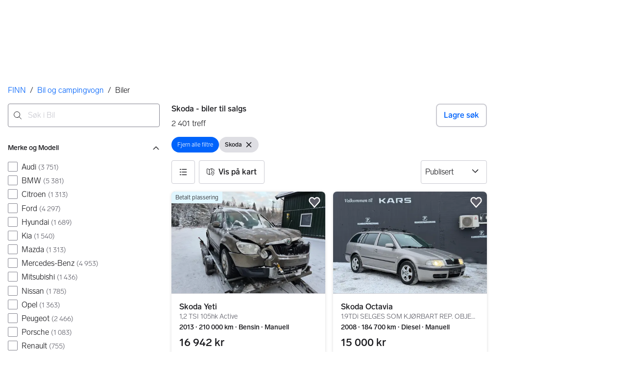

--- FILE ---
content_type: text/html; charset=utf-8
request_url: https://www.finn.no/mobility/search/car?make=0.808
body_size: 103964
content:
<!doctype html>
  <html lang="nb">
      <head>
          <meta charset="utf-8">
          <meta name="viewport" content="width=device-width, initial-scale=1">
          
          <link rel="preconnect" href="https://images.finncdn.no">
          <style>@media(scripting: enabled){[data-await-elements]{display: none !important;}}</style>
          <link rel="preload" href="https://assets.finn.no/pkg/@warp-ds/fonts/v1/FINNTypeAlleTegn-Light.woff2" as="font" type="font/woff2" crossorigin>
          <link rel="preload" href="https://assets.finn.no/pkg/@warp-ds/fonts/v1/FINNTypeAlleTegn-Medium.woff2" as="font" type="font/woff2" crossorigin>
          <link rel="stylesheet" href="https://assets.finn.no/pkg/@warp-ds/fonts/v1/finn-no.css" crossorigin>
          <link rel="stylesheet" href="https://assets.finn.no/pkg/@warp-ds/css/v2/tokens/finn-no.css" crossorigin>
          <link rel="stylesheet" href="https://assets.finn.no/pkg/@warp-ds/css/v2/resets.css" crossorigin>
          <link rel="stylesheet" href="https://assets.finn.no/pkg/@warp-ds/css/v2/components.css" crossorigin>
          <link href="https://assets.finn.no/pkg/mobility-search-page-layout/1.1.1453/assets/entry.css" crossorigin media="all" type="text/css" rel="stylesheet">
          <link href="https://assets.finn.no/pkg/advertising-podlet/1.1.249/client/index.css" crossorigin media="all" type="text/css" rel="stylesheet">
          <meta name="nmp:tracking:aurora" content="0"><meta name="nmp:tracking:brand" content="finn"><meta name="nmp:tracking:app-name" content="aurora-mobility-searchpage"><meta property="mbl:login" content="0">
          
          
          <script>(function(w,d,s,l,i){w[l]=w[l]||[];w[l].push({'gtm.start':
      new Date().getTime(),event:'gtm.js'});var f=d.getElementsByTagName(s)[0],
      j=d.createElement(s),dl=l!='dataLayer'?'&l='+l:'';j.async=true;j.src=
      'https://www.googletagmanager.com/gtm.js?id='+i+dl;f.parentNode.insertBefore(j,f);
      })(window,document,'script','dataLayer','GTM-T94FZCQF');</script>
      
          
          <script src="https://assets.finn.no/pkg/@borealis/await-elements/v1/await-elements-init.js" type="module" crossorigin defer></script>
        <script src="https://assets.finn.no/npm/@lit-labs/ssr-client/v1/lit-element-hydrate-support.js" type="module" crossorigin defer></script>
          
          
        <meta name="csrf-token" content="undefined" />
        <link rel="stylesheet" href="https://assets.finn.no/pkg/@warp-ds/elements/2.4.0-next.2/styles.css" crossorigin />
        <script src="https://assets.finn.no/pkg/@warp-ds/elements/2.4.0-next.2/index.js" type="module"></script>
        <link rel="alternate" hrefLang="nb" href="https://www.finn.no/mobility/discover/cars/skoda"/><link rel="canonical" href="https://www.finn.no/mobility/discover/cars/skoda"/><meta name="description" content="Du finner 2 401 annonser i kategorien Skoda under Biler til salgs på FINN Bil. Søk og sammenlikn pris blant alle bilmerker og modeller i hele Norge!"/><meta property="og:description" content="Du finner 2 401 annonser i kategorien Skoda under Biler til salgs på FINN Bil. Søk og sammenlikn pris blant alle bilmerker og modeller i hele Norge!"/><meta property="og:title" content="Skoda - biler til salgs | FINN Bil"/><meta property="og:url" content="https://www.finn.no/mobility/discover/cars/skoda"/><meta name="robots" content="index, follow"/><title>Skoda - biler til salgs | FINN Bil</title><script id="seoStructuredData" type="application/ld+json">{"@context":"https://schema.org","@type":"CollectionPage","name":"Skoda - biler til salgs | FINN Bil","description":"Du finner 2 401 annonser i kategorien Skoda under Biler til salgs på FINN Bil. Søk og sammenlikn pris blant alle bilmerker og modeller i hele Norge!","url":"https://www.finn.no/mobility/discover/cars/skoda","mainEntity":{"@type":"ItemList","name":"Biler","itemListOrder":"https://schema.org/ItemListUnordered","itemListElement":[{"@type":"ListItem","position":1,"item":{"@type":"Product","description":"1.9TDi SELGES SOM KJØRBART REP. OBJEKT - SE EU KONTROLL","brand":{"@type":"Brand","name":"Skoda Octavia"},"model":"Octavia","offers":{"@type":"Offer","price":"15000","priceCurrency":"NOK","availability":"https://schema.org/InStock","itemCondition":"https://schema.org/UsedCondition"},"name":"Skoda Octavia","image":"https://images.finncdn.no/dynamic/default/item/446851341/c56e04d8-4d48-4675-a070-ac6afe071bcc","itemCondition":"https://schema.org/UsedCondition","url":"https://www.finn.no/mobility/item/446851341"}},{"@type":"ListItem","position":2,"item":{"@type":"Product","description":"60 | Krok | Ryggekam | ACC | LED | Keyless","brand":{"@type":"Brand","name":"Skoda Elroq"},"model":"Elroq","offers":{"@type":"Offer","price":"379843","priceCurrency":"NOK","availability":"https://schema.org/InStock","itemCondition":"https://schema.org/UsedCondition"},"name":"Skoda Elroq","image":"https://images.finncdn.no/dynamic/default/item/442371601/513282d9-5edf-423c-a05d-2e03b54683fd","itemCondition":"https://schema.org/UsedCondition","url":"https://www.finn.no/mobility/item/442371601"}},{"@type":"ListItem","position":3,"item":{"@type":"Product","description":"BENSIN 180HK 4X4 AUTOMAT WEBASTO NY Servise NY EU","brand":{"@type":"Brand","name":"Skoda Octavia"},"model":"Octavia","offers":{"@type":"Offer","price":"102000","priceCurrency":"NOK","availability":"https://schema.org/InStock","itemCondition":"https://schema.org/UsedCondition"},"name":"Skoda Octavia","image":"https://images.finncdn.no/dynamic/default/item/446842415/76a297c5-9d61-4eef-8047-805c42f38c96","itemCondition":"https://schema.org/UsedCondition","url":"https://www.finn.no/mobility/item/446842415"}},{"@type":"ListItem","position":4,"item":{"@type":"Product","description":"2,0 TDI 150hk Ambition 4x4","brand":{"@type":"Brand","name":"Skoda Kodiaq"},"model":"Kodiaq","offers":{"@type":"Offer","price":"219532","priceCurrency":"NOK","availability":"https://schema.org/InStock","itemCondition":"https://schema.org/UsedCondition"},"name":"Skoda Kodiaq","image":"https://images.finncdn.no/dynamic/default/item/446833760/a43e7eab-d2f4-47db-be74-c6283e1d3265","itemCondition":"https://schema.org/UsedCondition","url":"https://www.finn.no/mobility/item/446833760"}},{"@type":"ListItem","position":5,"item":{"@type":"Product","description":"1,4 TSI 204hk iV Style","brand":{"@type":"Brand","name":"Skoda Octavia"},"model":"Octavia","offers":{"@type":"Offer","price":"229532","priceCurrency":"NOK","availability":"https://schema.org/InStock","itemCondition":"https://schema.org/UsedCondition"},"name":"Skoda Octavia","image":"https://images.finncdn.no/dynamic/default/item/446825862/0f4014dc-839a-4ced-bf81-ee5f757547dd","itemCondition":"https://schema.org/UsedCondition","url":"https://www.finn.no/mobility/item/446825862"}},{"@type":"ListItem","position":6,"item":{"@type":"Product","description":"2,0 TDI 150HK DSG STYLE WEBASTO R. KAMERA NY SERVICE","brand":{"@type":"Brand","name":"Skoda Octavia"},"model":"Octavia","offers":{"@type":"Offer","price":"125000","priceCurrency":"NOK","availability":"https://schema.org/InStock","itemCondition":"https://schema.org/UsedCondition"},"name":"Skoda Octavia","image":"https://images.finncdn.no/dynamic/default/item/446818136/669c5585-0a33-41bb-8da9-db98eb8498c6","itemCondition":"https://schema.org/UsedCondition","url":"https://www.finn.no/mobility/item/446818136"}},{"@type":"ListItem","position":7,"item":{"@type":"Product","description":"IV 80X - 498 km - Tectyl - ACC - Krok - Innbytte ++","brand":{"@type":"Brand","name":"Skoda Enyaq"},"model":"Enyaq","offers":{"@type":"Offer","price":"379900","priceCurrency":"NOK","availability":"https://schema.org/InStock","itemCondition":"https://schema.org/UsedCondition"},"name":"Skoda Enyaq","image":"https://images.finncdn.no/dynamic/default/item/446815943/d6d81327-21c0-443f-8fdc-19c02c8dfff2","itemCondition":"https://schema.org/UsedCondition","url":"https://www.finn.no/mobility/item/446815943"}},{"@type":"ListItem","position":8,"item":{"@type":"Product","description":"1,8 TSI 180hk Style 7DSG","brand":{"@type":"Brand","name":"Skoda Octavia"},"model":"Octavia","offers":{"@type":"Offer","price":"162532","priceCurrency":"NOK","availability":"https://schema.org/InStock","itemCondition":"https://schema.org/UsedCondition"},"name":"Skoda Octavia","image":"https://images.finncdn.no/dynamic/default/item/446809087/3065a146-3fa8-4560-910e-bec1d0726e24","itemCondition":"https://schema.org/UsedCondition","url":"https://www.finn.no/mobility/item/446809087"}},{"@type":"ListItem","position":9,"item":{"@type":"Product","description":"IV80 - WLTP 500KM - H-Feste - Mye utstyr - Tar innbytte","brand":{"@type":"Brand","name":"Skoda Enyaq"},"model":"Enyaq","offers":{"@type":"Offer","price":"269000","priceCurrency":"NOK","availability":"https://schema.org/InStock","itemCondition":"https://schema.org/UsedCondition"},"name":"Skoda Enyaq","image":"https://images.finncdn.no/dynamic/default/item/446802288/092d2f60-84cd-4f0c-bdf5-0088cd02bec7","itemCondition":"https://schema.org/UsedCondition","url":"https://www.finn.no/mobility/item/446802288"}},{"@type":"ListItem","position":10,"item":{"@type":"Product","description":"1,2 TDI CR 75hk GreenLine","brand":{"@type":"Brand","name":"Skoda Roomster"},"model":"Roomster","offers":{"@type":"Offer","price":"21942","priceCurrency":"NOK","availability":"https://schema.org/InStock","itemCondition":"https://schema.org/UsedCondition"},"name":"Skoda Roomster","image":"https://images.finncdn.no/dynamic/default/item/446793300/c88d9f55-ec99-4f70-aafc-b4a3b5d29622","itemCondition":"https://schema.org/UsedCondition","url":"https://www.finn.no/mobility/item/446793300"}},{"@type":"ListItem","position":11,"item":{"@type":"Product","description":"1.6 diesel 105hk cruisekontroll hengerfeste eu ok til 0","brand":{"@type":"Brand","name":"Skoda Octavia"},"model":"Octavia","offers":{"@type":"Offer","price":"16942","priceCurrency":"NOK","availability":"https://schema.org/InStock","itemCondition":"https://schema.org/UsedCondition"},"name":"Skoda Octavia","image":"https://images.finncdn.no/dynamic/default/item/446772019/e1ac5aad-d526-441e-9d22-ec55fb23f375","itemCondition":"https://schema.org/UsedCondition","url":"https://www.finn.no/mobility/item/446772019"}},{"@type":"ListItem","position":12,"item":{"@type":"Product","description":"IV80 520km / Matrix / Skinn / ACC / HUD / 360Kam / Krok","brand":{"@type":"Brand","name":"Skoda Enyaq"},"model":"Enyaq","offers":{"@type":"Offer","price":"289000","priceCurrency":"NOK","availability":"https://schema.org/InStock","itemCondition":"https://schema.org/UsedCondition"},"name":"Skoda Enyaq","image":"https://images.finncdn.no/dynamic/default/item/446771695/a3978add-ab85-4308-880d-800b365c594c","itemCondition":"https://schema.org/UsedCondition","url":"https://www.finn.no/mobility/item/446771695"}},{"@type":"ListItem","position":13,"item":{"@type":"Product","description":"1,4 TSI 218hk iV L&K DSG aut, h.feste, webasto","brand":{"@type":"Brand","name":"Skoda Superb"},"model":"Superb","offers":{"@type":"Offer","price":"199500","priceCurrency":"NOK","availability":"https://schema.org/InStock","itemCondition":"https://schema.org/UsedCondition"},"name":"Skoda Superb","image":"https://images.finncdn.no/dynamic/default/item/445985876/c9ac0524-8d13-49da-99a6-db02dfde0c63","itemCondition":"https://schema.org/UsedCondition","url":"https://www.finn.no/mobility/item/445985876"}},{"@type":"ListItem","position":14,"item":{"@type":"Product","description":"1,8 TSI 180hk 4x4 L&K 6DSG","brand":{"@type":"Brand","name":"Skoda Octavia"},"model":"Octavia","offers":{"@type":"Offer","price":"154532","priceCurrency":"NOK","availability":"https://schema.org/InStock","itemCondition":"https://schema.org/UsedCondition"},"name":"Skoda Octavia","image":"https://images.finncdn.no/dynamic/default/item/446748542/54ed139e-a198-4e8e-955f-71e749f7d01c","itemCondition":"https://schema.org/UsedCondition","url":"https://www.finn.no/mobility/item/446748542"}},{"@type":"ListItem","position":15,"item":{"@type":"Product","description":"Style TDI 200hk 4x4 DSG H.FESTE|7SETER|R.KAM|PARKVARM++","brand":{"@type":"Brand","name":"Skoda Kodiaq"},"model":"Kodiaq","offers":{"@type":"Offer","price":"719000","priceCurrency":"NOK","availability":"https://schema.org/InStock","itemCondition":"https://schema.org/UsedCondition"},"name":"Skoda Kodiaq","image":"https://images.finncdn.no/dynamic/default/item/446758348/9791d59e-5dc6-4558-8440-a19bef2203a4","itemCondition":"https://schema.org/UsedCondition","url":"https://www.finn.no/mobility/item/446758348"}},{"@type":"ListItem","position":16,"item":{"@type":"Product","description":"Style TDI 200hk 4x4 DSG H.FESTE|NAVI|MATRIX|PARK.VARM++","brand":{"@type":"Brand","name":"Skoda Kodiaq"},"model":"Kodiaq","offers":{"@type":"Offer","price":"719000","priceCurrency":"NOK","availability":"https://schema.org/InStock","itemCondition":"https://schema.org/UsedCondition"},"name":"Skoda Kodiaq","image":"https://images.finncdn.no/dynamic/default/item/446758258/1f6b99b5-c739-4ae7-af61-dd38d1d201ed","itemCondition":"https://schema.org/UsedCondition","url":"https://www.finn.no/mobility/item/446758258"}},{"@type":"ListItem","position":17,"item":{"@type":"Product","description":"Style 2.0 TDI 4x4 DSG H.FESTE|MATRIX|AMBIENTE|7SETER+","brand":{"@type":"Brand","name":"Skoda Kodiaq"},"model":"Kodiaq","offers":{"@type":"Offer","price":"679900","priceCurrency":"NOK","availability":"https://schema.org/InStock","itemCondition":"https://schema.org/UsedCondition"},"name":"Skoda Kodiaq","image":"https://images.finncdn.no/dynamic/default/item/446756421/43284527-6a74-4e70-a525-bc07b95434da","itemCondition":"https://schema.org/UsedCondition","url":"https://www.finn.no/mobility/item/446756421"}},{"@type":"ListItem","position":18,"item":{"@type":"Product","description":"STYLE 4X4 DSG  H.FESTE|MATRIX|PARK.VARM|R.KAM|7SETER++","brand":{"@type":"Brand","name":"Skoda Kodiaq"},"model":"Kodiaq","offers":{"@type":"Offer","price":"679900","priceCurrency":"NOK","availability":"https://schema.org/InStock","itemCondition":"https://schema.org/UsedCondition"},"name":"Skoda Kodiaq","image":"https://images.finncdn.no/dynamic/default/item/446756591/f06e2834-57f9-4bf9-9865-aa163923711e","itemCondition":"https://schema.org/UsedCondition","url":"https://www.finn.no/mobility/item/446756591"}},{"@type":"ListItem","position":19,"item":{"@type":"Product","description":"2.0 TDI 200hk 4x4 KROK|CANTON|HUD|DCC|MATRIX|MASSASJE+","brand":{"@type":"Brand","name":"Skoda Octavia RS"},"model":"Octavia RS","offers":{"@type":"Offer","price":"549900","priceCurrency":"NOK","availability":"https://schema.org/InStock","itemCondition":"https://schema.org/UsedCondition"},"name":"Skoda Octavia RS","image":"https://images.finncdn.no/dynamic/default/item/446755621/0ed77a3b-0f1d-4ba8-94df-b680020762e4","itemCondition":"https://schema.org/UsedCondition","url":"https://www.finn.no/mobility/item/446755621"}},{"@type":"ListItem","position":20,"item":{"@type":"Product","description":"82hk Style","brand":{"@type":"Brand","name":"Skoda Citigo"},"model":"Citigo","offers":{"@type":"Offer","price":"120000","priceCurrency":"NOK","availability":"https://schema.org/InStock","itemCondition":"https://schema.org/UsedCondition"},"name":"Skoda Citigo","image":"https://images.finncdn.no/dynamic/default/item/443336399/6669a24d-9e30-4495-809c-8acd04c4d975","itemCondition":"https://schema.org/UsedCondition","url":"https://www.finn.no/mobility/item/443336399"}},{"@type":"ListItem","position":21,"item":{"@type":"Product","description":"60 SPORTLINE ACC MATRIX KAMERA NAVI","brand":{"@type":"Brand","name":"Skoda Enyaq"},"model":"Enyaq","offers":{"@type":"Offer","price":"114532","priceCurrency":"NOK","availability":"https://schema.org/InStock","itemCondition":"https://schema.org/UsedCondition"},"name":"Skoda Enyaq","image":"https://images.finncdn.no/dynamic/default/item/446742805/5ed96a24-f6f5-42ff-bda7-4cfcbbbd0e44","itemCondition":"https://schema.org/UsedCondition","url":"https://www.finn.no/mobility/item/446742805"}},{"@type":"ListItem","position":22,"item":{"@type":"Product","brand":{"@type":"Brand","name":"Skoda Roomster"},"model":"Roomster","offers":{"@type":"Offer","price":"19900","priceCurrency":"NOK","availability":"https://schema.org/InStock","itemCondition":"https://schema.org/UsedCondition"},"name":"Skoda Roomster","image":"https://images.finncdn.no/dynamic/default/item/445158870/4f5aaec4-ef30-4a25-bb55-7be18effdb74","itemCondition":"https://schema.org/UsedCondition","url":"https://www.finn.no/mobility/item/445158870"}},{"@type":"ListItem","position":23,"item":{"@type":"Product","description":"iV80","brand":{"@type":"Brand","name":"Skoda Enyaq"},"model":"Enyaq","offers":{"@type":"Offer","price":"314532","priceCurrency":"NOK","availability":"https://schema.org/InStock","itemCondition":"https://schema.org/UsedCondition"},"name":"Skoda Enyaq","image":"https://images.finncdn.no/dynamic/default/item/446701759/d27f9a37-0e83-4652-9ae9-bc0b44c4f8e0","itemCondition":"https://schema.org/UsedCondition","url":"https://www.finn.no/mobility/item/446701759"}},{"@type":"ListItem","position":24,"item":{"@type":"Product","description":"1,8TSI/180HK/DSG/4X4/L&K/Webasto/Service/EU-03-27","brand":{"@type":"Brand","name":"Skoda Octavia"},"model":"Octavia","offers":{"@type":"Offer","price":"149900","priceCurrency":"NOK","availability":"https://schema.org/InStock","itemCondition":"https://schema.org/UsedCondition"},"name":"Skoda Octavia","image":"https://images.finncdn.no/dynamic/default/item/446730943/233ca868-88ca-40f3-9c18-ebb33a441d30","itemCondition":"https://schema.org/UsedCondition","url":"https://www.finn.no/mobility/item/446730943"}},{"@type":"ListItem","position":25,"item":{"@type":"Product","description":"1,2 TSI 86hk Ambition Plus","brand":{"@type":"Brand","name":"Skoda Rapid Spaceback"},"model":"Rapid Spaceback","offers":{"@type":"Offer","price":"49942","priceCurrency":"NOK","availability":"https://schema.org/InStock","itemCondition":"https://schema.org/UsedCondition"},"name":"Skoda Rapid Spaceback","image":"https://images.finncdn.no/dynamic/default/item/446685230/f4137793-21e5-46f7-b00a-ee90f58b621a","itemCondition":"https://schema.org/UsedCondition","url":"https://www.finn.no/mobility/item/446685230"}},{"@type":"ListItem","position":26,"item":{"@type":"Product","description":"IV60 CRYSTAL /SPORTLINE / MATRIX /R.KAM/ RATTVARME","brand":{"@type":"Brand","name":"Skoda Enyaq"},"model":"Enyaq","offers":{"@type":"Offer","price":"219000","priceCurrency":"NOK","availability":"https://schema.org/InStock","itemCondition":"https://schema.org/UsedCondition"},"name":"Skoda Enyaq","image":"https://images.finncdn.no/dynamic/default/item/446720610/385bee25-938c-486f-a9c3-a993626107fc","itemCondition":"https://schema.org/UsedCondition","url":"https://www.finn.no/mobility/item/446720610"}},{"@type":"ListItem","position":27,"item":{"@type":"Product","description":"2,0 TDI 170hk 4x4 Ambition B. DSG","brand":{"@type":"Brand","name":"Skoda Superb"},"model":"Superb","offers":{"@type":"Offer","price":"90842","priceCurrency":"NOK","availability":"https://schema.org/InStock","itemCondition":"https://schema.org/UsedCondition"},"name":"Skoda Superb","image":"https://images.finncdn.no/dynamic/default/item/446708413/be9c9cb1-7402-42fc-b2bb-ec2c0a22fa4f","itemCondition":"https://schema.org/UsedCondition","url":"https://www.finn.no/mobility/item/446708413"}},{"@type":"ListItem","position":28,"item":{"@type":"Product","description":"150HK / 4X4 / ACC / Rattvarme / Webasto / H.feste +++","brand":{"@type":"Brand","name":"Skoda Kodiaq"},"model":"Kodiaq","offers":{"@type":"Offer","price":"429000","priceCurrency":"NOK","availability":"https://schema.org/InStock","itemCondition":"https://schema.org/UsedCondition"},"name":"Skoda Kodiaq","image":"https://images.finncdn.no/dynamic/default/item/446718731/2390babe-8e66-4df3-956a-bed7e7549adf","itemCondition":"https://schema.org/UsedCondition","url":"https://www.finn.no/mobility/item/446718731"}},{"@type":"ListItem","position":29,"item":{"@type":"Product","description":"1,6 TDI 90hk Monte Carlo","brand":{"@type":"Brand","name":"Skoda Fabia"},"model":"Fabia","offers":{"@type":"Offer","price":"59000","priceCurrency":"NOK","availability":"https://schema.org/InStock","itemCondition":"https://schema.org/UsedCondition"},"name":"Skoda Fabia","image":"https://images.finncdn.no/dynamic/default/item/443894848/98760f3f-d13d-42b5-b5e4-41d487746809","itemCondition":"https://schema.org/UsedCondition","url":"https://www.finn.no/mobility/item/443894848"}},{"@type":"ListItem","position":30,"item":{"@type":"Product","description":"Gratis Frakt RS 184hk 4x4 Sportsseter|Krok|Webasto|Pano","brand":{"@type":"Brand","name":"Skoda Octavia RS"},"model":"Octavia RS","offers":{"@type":"Offer","price":"259900","priceCurrency":"NOK","availability":"https://schema.org/InStock","itemCondition":"https://schema.org/UsedCondition"},"name":"Skoda Octavia RS","image":"https://images.finncdn.no/dynamic/default/item/446712428/b17696aa-64e2-4da1-9871-18b384e3bd25","itemCondition":"https://schema.org/UsedCondition","url":"https://www.finn.no/mobility/item/446712428"}},{"@type":"ListItem","position":31,"item":{"@type":"Product","description":"2.0TDI|DSG|Matrix|Skinn|Webasto|Navi|El bakluke|H-feste","brand":{"@type":"Brand","name":"Skoda Superb"},"model":"Superb","offers":{"@type":"Offer","price":"278900","priceCurrency":"NOK","availability":"https://schema.org/InStock","itemCondition":"https://schema.org/UsedCondition"},"name":"Skoda Superb","image":"https://images.finncdn.no/dynamic/default/item/446692116/f99a8575-3043-408d-91ad-a465643e62f4","itemCondition":"https://schema.org/UsedCondition","url":"https://www.finn.no/mobility/item/446692116"}},{"@type":"ListItem","position":32,"item":{"@type":"Product","description":"1,6 TDI 120hk Style","brand":{"@type":"Brand","name":"Skoda Superb"},"model":"Superb","offers":{"@type":"Offer","price":"138532","priceCurrency":"NOK","availability":"https://schema.org/InStock","itemCondition":"https://schema.org/UsedCondition"},"name":"Skoda Superb","image":"https://images.finncdn.no/dynamic/default/item/446692473/21f872d5-34c4-45b4-b611-afd85a7a7db3","itemCondition":"https://schema.org/UsedCondition","url":"https://www.finn.no/mobility/item/446692473"}},{"@type":"ListItem","position":33,"item":{"@type":"Product","description":"1,6 TDI 105hk Ambition B. Outdoor DSG","brand":{"@type":"Brand","name":"Skoda Superb"},"model":"Superb","offers":{"@type":"Offer","price":"109532","priceCurrency":"NOK","availability":"https://schema.org/InStock","itemCondition":"https://schema.org/UsedCondition"},"name":"Skoda Superb","image":"https://images.finncdn.no/dynamic/default/item/446697567/917c6221-9931-49d5-b7d9-499b0873721b","itemCondition":"https://schema.org/UsedCondition","url":"https://www.finn.no/mobility/item/446697567"}},{"@type":"ListItem","position":34,"item":{"@type":"Product","brand":{"@type":"Brand","name":"Skoda Yeti"},"model":"Yeti","offers":{"@type":"Offer","price":"41942","priceCurrency":"NOK","availability":"https://schema.org/InStock","itemCondition":"https://schema.org/UsedCondition"},"name":"Skoda Yeti","image":"https://images.finncdn.no/dynamic/default/item/446268699/9811447d-89ce-4add-a098-ce336cf08254","itemCondition":"https://schema.org/UsedCondition","url":"https://www.finn.no/mobility/item/446268699"}},{"@type":"ListItem","position":35,"item":{"@type":"Product","description":"iV80X, garanti, lav km, matrix, 360, panorama, h.feste","brand":{"@type":"Brand","name":"Skoda Enyaq"},"model":"Enyaq","offers":{"@type":"Offer","price":"393000","priceCurrency":"NOK","availability":"https://schema.org/InStock","itemCondition":"https://schema.org/UsedCondition"},"name":"Skoda Enyaq","image":"https://images.finncdn.no/dynamic/default/item/446654979/6c794936-a885-401d-9360-eab1b5c20ec0","itemCondition":"https://schema.org/UsedCondition","url":"https://www.finn.no/mobility/item/446654979"}},{"@type":"ListItem","position":36,"item":{"@type":"Product","description":"2,0 TDI 190hk L&K aut- R.Kam, Skinn, KESSY, P.Varm, ACC","brand":{"@type":"Brand","name":"Skoda Superb"},"model":"Superb","offers":{"@type":"Offer","price":"309000","priceCurrency":"NOK","availability":"https://schema.org/InStock","itemCondition":"https://schema.org/UsedCondition"},"name":"Skoda Superb","image":"https://images.finncdn.no/dynamic/default/item/446673374/f46aec6a-f1ab-4df3-b310-c5ea70cd65bc","itemCondition":"https://schema.org/UsedCondition","url":"https://www.finn.no/mobility/item/446673374"}},{"@type":"ListItem","position":37,"item":{"@type":"Product","description":"1,4 TSI 204hk iV Ambition","brand":{"@type":"Brand","name":"Skoda Octavia"},"model":"Octavia","offers":{"@type":"Offer","price":"219000","priceCurrency":"NOK","availability":"https://schema.org/InStock","itemCondition":"https://schema.org/UsedCondition"},"name":"Skoda Octavia","image":"https://images.finncdn.no/dynamic/default/item/446669151/675d9a8d-47cc-47f9-b525-ee1860a99c22","itemCondition":"https://schema.org/UsedCondition","url":"https://www.finn.no/mobility/item/446669151"}},{"@type":"ListItem","position":38,"item":{"@type":"Product","description":"iv 80 - 360Kam, HUD, Pano, Skinn, Krok","brand":{"@type":"Brand","name":"Skoda Enyaq"},"model":"Enyaq","offers":{"@type":"Offer","price":"349000","priceCurrency":"NOK","availability":"https://schema.org/InStock","itemCondition":"https://schema.org/UsedCondition"},"name":"Skoda Enyaq","image":"https://images.finncdn.no/dynamic/default/item/446671278/8ae5944e-90b5-453a-ae59-c0ca541e5380","itemCondition":"https://schema.org/UsedCondition","url":"https://www.finn.no/mobility/item/446671278"}},{"@type":"ListItem","position":39,"item":{"@type":"Product","description":"1,4 TSI 218hk iV Style - R.Kam, Matrix, KESSY, Krok","brand":{"@type":"Brand","name":"Skoda Superb"},"model":"Superb","offers":{"@type":"Offer","price":"229000","priceCurrency":"NOK","availability":"https://schema.org/InStock","itemCondition":"https://schema.org/UsedCondition"},"name":"Skoda Superb","image":"https://images.finncdn.no/dynamic/default/item/446671199/7124762a-e6c8-4cb0-bd9c-bb5c5bf87275","itemCondition":"https://schema.org/UsedCondition","url":"https://www.finn.no/mobility/item/446671199"}},{"@type":"ListItem","position":40,"item":{"@type":"Product","description":"Style TSI 110 DSG - R.Kam, Krok, KESSY, Sp.Seter, ACC","brand":{"@type":"Brand","name":"Skoda Fabia"},"model":"Fabia","offers":{"@type":"Offer","price":"109000","priceCurrency":"NOK","availability":"https://schema.org/InStock","itemCondition":"https://schema.org/UsedCondition"},"name":"Skoda Fabia","image":"https://images.finncdn.no/dynamic/default/item/446668792/8e863144-89d9-4514-b03e-ff239cad12ff","itemCondition":"https://schema.org/UsedCondition","url":"https://www.finn.no/mobility/item/446668792"}},{"@type":"ListItem","position":41,"item":{"@type":"Product","description":"Sportline Phev TSI DSG - R.Kam, Matrix, Krok, KESSY","brand":{"@type":"Brand","name":"Skoda Superb"},"model":"Superb","offers":{"@type":"Offer","price":"244000","priceCurrency":"NOK","availability":"https://schema.org/InStock","itemCondition":"https://schema.org/UsedCondition"},"name":"Skoda Superb","image":"https://images.finncdn.no/dynamic/default/item/446665817/43b27be4-1a12-433d-9193-c0ce77e09ed0","itemCondition":"https://schema.org/UsedCondition","url":"https://www.finn.no/mobility/item/446665817"}},{"@type":"ListItem","position":42,"item":{"@type":"Product","description":"1,4 TSI 140hk Ambition","brand":{"@type":"Brand","name":"Skoda Octavia"},"model":"Octavia","offers":{"@type":"Offer","price":"91900","priceCurrency":"NOK","availability":"https://schema.org/InStock","itemCondition":"https://schema.org/UsedCondition"},"name":"Skoda Octavia","image":"https://images.finncdn.no/dynamic/default/item/433895200/f3ba24ac-737f-4168-88c5-03704fce0c91","itemCondition":"https://schema.org/UsedCondition","url":"https://www.finn.no/mobility/item/433895200"}},{"@type":"ListItem","position":43,"item":{"@type":"Product","description":"1.6L / EU2028 / Ny Service / Ny Reg.reim / Krok / DAB","brand":{"@type":"Brand","name":"Skoda Roomster"},"model":"Roomster","offers":{"@type":"Offer","price":"49000","priceCurrency":"NOK","availability":"https://schema.org/InStock","itemCondition":"https://schema.org/UsedCondition"},"name":"Skoda Roomster","image":"https://images.finncdn.no/dynamic/default/item/446642484/21eb8a7e-8fd5-4a33-8910-2bc034a5b0c7","itemCondition":"https://schema.org/UsedCondition","url":"https://www.finn.no/mobility/item/446642484"}},{"@type":"ListItem","position":44,"item":{"@type":"Product","description":"iV80","brand":{"@type":"Brand","name":"Skoda Enyaq"},"model":"Enyaq","offers":{"@type":"Offer","price":"284999","priceCurrency":"NOK","availability":"https://schema.org/InStock","itemCondition":"https://schema.org/UsedCondition"},"name":"Skoda Enyaq","image":"https://images.finncdn.no/dynamic/default/item/435258879/ebe6994e-8d6f-48f6-a81d-26005fd9ca82","itemCondition":"https://schema.org/UsedCondition","url":"https://www.finn.no/mobility/item/435258879"}},{"@type":"ListItem","position":45,"item":{"@type":"Product","description":"85x Sportline","brand":{"@type":"Brand","name":"Skoda Enyaq"},"model":"Enyaq","offers":{"@type":"Offer","price":"7715","priceCurrency":"NOK","availability":"https://schema.org/InStock","itemCondition":"https://schema.org/UsedCondition"},"name":"Skoda Enyaq","image":"https://images.finncdn.no/dynamic/default/item/429883634/33b2753b-de4e-4bf0-82f4-93e27de78ca2","itemCondition":"https://schema.org/UsedCondition","url":"https://www.finn.no/mobility/item/429883634"}},{"@type":"ListItem","position":46,"item":{"@type":"Product","description":"iV80X Sportline","brand":{"@type":"Brand","name":"Skoda Enyaq"},"model":"Enyaq","offers":{"@type":"Offer","price":"414532","priceCurrency":"NOK","availability":"https://schema.org/InStock","itemCondition":"https://schema.org/UsedCondition"},"name":"Skoda Enyaq","image":"https://images.finncdn.no/dynamic/default/item/446488295/c3c4e693-631d-49d5-b480-faaccfaa9ecb","itemCondition":"https://schema.org/UsedCondition","url":"https://www.finn.no/mobility/item/446488295"}},{"@type":"ListItem","position":47,"item":{"@type":"Product","description":"1.8 TSI 180 hk 4X4 DSG L&K m/ACC/Krok/Panorama","brand":{"@type":"Brand","name":"Skoda Octavia"},"model":"Octavia","offers":{"@type":"Offer","price":"228000","priceCurrency":"NOK","availability":"https://schema.org/InStock","itemCondition":"https://schema.org/UsedCondition"},"name":"Skoda Octavia","image":"https://images.finncdn.no/dynamic/default/item/446622263/ebdc6337-ea95-4d60-a375-9b7655ba9f1b","itemCondition":"https://schema.org/UsedCondition","url":"https://www.finn.no/mobility/item/446622263"}},{"@type":"ListItem","position":48,"item":{"@type":"Product","description":"iV80X Sportline HUD/DCC/Pano/H.fest/Crystal face","brand":{"@type":"Brand","name":"Skoda Enyaq"},"model":"Enyaq","offers":{"@type":"Offer","price":"462505","priceCurrency":"NOK","availability":"https://schema.org/InStock","itemCondition":"https://schema.org/UsedCondition"},"name":"Skoda Enyaq","image":"https://images.finncdn.no/dynamic/default/item/446586342/70d0c633-eadc-40e2-b730-3da254122df8","itemCondition":"https://schema.org/UsedCondition","url":"https://www.finn.no/mobility/item/446586342"}},{"@type":"ListItem","position":49,"item":{"@type":"Product","description":"2.0 TDI 140HK//4x4//AUTOMAT//","brand":{"@type":"Brand","name":"Skoda Yeti"},"model":"Yeti","offers":{"@type":"Offer","price":"69950","priceCurrency":"NOK","availability":"https://schema.org/InStock","itemCondition":"https://schema.org/UsedCondition"},"name":"Skoda Yeti","image":"https://images.finncdn.no/dynamic/default/item/446592301/dbb1cb82-9e93-4e4e-a2b0-9385bef355a2","itemCondition":"https://schema.org/UsedCondition","url":"https://www.finn.no/mobility/item/446592301"}}]}}</script>
    
          
          <link href="https://static.finncdn.no/_c/common-browserbundle/v5.0.0/main.min.js" crossorigin as="script" rel="preload">
          <link href="https://assets.finn.no/pkg/mobility-search-page-layout/1.1.1453/assets/entry.client.js" crossorigin as="script" rel="preload">
          <link href="https://assets.finn.no/pkg/advertising-podlet/1.1.249/client/client.js" crossorigin as="script" rel="preload">
          <link href="https://assets.finn.no/pkg/content-management-podlet/1.0.165/content-management-podlet.js" crossorigin as="script" rel="preload">
          <link href="https://assets.finn.no/pkg/broadcast-podlet/1.0.52/main.js" crossorigin as="script" rel="preload">
          <link href="https://assets.finn.no/pkg/footer/1.1.176/footer.js" crossorigin as="script" rel="preload">
          <link href="https://assets.finn.no/pkg/topbar/1.0.422/header.js" crossorigin as="script" rel="preload">
          <link href="https://assets.finn.no/pkg/@warp-ds/elements/v2/index.js" crossorigin as="script" rel="preload">
          <link href="https://assets.finn.no/pkg/search-sorting-info-podlet/1.0.20/entry.client.js" crossorigin as="script" rel="preload">
          <link href="https://assets.finn.no/pkg/tjm-c2x-entry-podlet/0.0.219/client/entry-client.js" crossorigin as="script" rel="preload">
          
          
          <meta property="og:site_name" content="FINN.no">
          <meta property="og:type" content="website">
          <meta property="og:image" content="https://www.finn.no/assets/finn-logo-large.png">
          <meta property="og:image:width" content="1200">
          <meta property="og:image:height" content="630">
          <meta property="og:locale" content="nb">
          <link rel="icon" href="/favicon.ico">
<link rel="icon" href="/favicon-t-192x192.png" sizes="192x192">
<link rel="apple-touch-icon" href="/apple-touch-icon-180x180.png">
          <link rel="manifest" href="/manifest.json">
          <meta name="twitter:card" content="summary_large_image">
          <meta name="twitter:site" content="@FINN_no">
          <meta name="apple-itunes-app" content="app-id=526541908,affiliate-data=pt=295309&amp;ct=smart-app-banner">
      </head>
      <body>
          <noscript><iframe src="https://www.googletagmanager.com/ns.html?id=GTM-T94FZCQF"
      height="0" width="0" style="display:none;visibility:hidden"></iframe></noscript>
          
        
        <!-- FINN HEADER (VERSION: github-action-job-6362890-301-1) -->
        <style>html { font-size: 62.5%; }</style>
        <!--lit-part dpdi7DWzyz4=--><!--lit-node 0--><link rel="stylesheet" href="https://assets.finn.no/pkg/@warp-ds/fonts/v1/finn-no.css" />
                <!--lit-node 1--><link rel="stylesheet" href="https://assets.finn.no/pkg/@warp-ds/css/v2/tokens/finn-no.css" />
                <span>
                    <!--lit-node 3--><finn-topbar
                        
                        
                        
                        
                        
                        
                        
                        
                        
                        
                        
                     active-menu-item="NONE" sites="//www.finn.no" locale="nb" translations="{&quot;browser-warning.broadcast.aria-label&quot;:[&quot;Viktig melding&quot;],&quot;browser-warning.broadcast.content.expiration&quot;:[&quot;Fra 1. januar 2021 kan det hende at FINN ikke vil fungere for deg i det hele tatt, ettersom vi ikke lenger kommer til å støtte gamle versjoner av nettlesere.&quot;],&quot;browser-warning.broadcast.content.hello&quot;:[&quot;Hei! Vi ser at du bruker en eldre nettleser. Oppdater nettleseren din, så du er sikker på at FINN fungerer optimalt&quot;],&quot;browser-warning.broadcast.content.upgrade&quot;:[&quot;Vi anbefaler at du oppdaterer nettleseren eller enheten din til siste versjon. Eller hva med å teste en ny nettleser? Vi har noen forslag&quot;],&quot;browser-warning.broadcast.dismiss.aria-label&quot;:[&quot;Lukk&quot;],&quot;onboarding.dialog.button.back&quot;:[&quot;Tilbake&quot;],&quot;onboarding.dialog.button.discover-dba&quot;:[&quot;Utforsk den nye DBA&quot;],&quot;onboarding.dialog.button.finish&quot;:[&quot;Fullfør&quot;],&quot;onboarding.dialog.button.letsgo&quot;:[&quot;La oss sette i gang!&quot;],&quot;onboarding.dialog.button.next&quot;:[&quot;Neste&quot;],&quot;onboarding.dialog.button.remind-me-later&quot;:[&quot;Påminn meg senere&quot;],&quot;onboarding.dialog.button.take-tour&quot;:[&quot;Få en guidet tur&quot;],&quot;onboarding.dialog.content.first-screen.image.alttext.blocket&quot;:[&quot;Person som sklir ned en rød sklie, i retning av et FINN-skilt.&quot;],&quot;onboarding.dialog.content.first-screen.image.alttext.dba&quot;:[&quot;DBA-logo for lansering av ny plattform&quot;],&quot;onboarding.dialog.content.first-screen.image.alttext.tori&quot;:[&quot;En rød sirkel som inneholder ordene «ToriDiili – sikker betaling, problemfri levering».&quot;],&quot;onboarding.dialog.content.first-screen.text.blocket&quot;:[&quot;Dette er starten på nye FINN.no – med nye måter for å finne varer, lagre dem og selge. Torget er det samme som før, bare litt annerledes!&quot;],&quot;onboarding.dialog.content.first-screen.text.dba&quot;:[&quot;DBA har introdusert nye funksjoner som gjør det enklere å kjøpe og selge brukte ting. Ved å fortsette godtar jeg DBAs&quot;],&quot;onboarding.dialog.content.first-screen.text.tori&quot;:[&quot;Nå er den velkjente og sikre Tori enda tryggere og enklere å bruke. Du kan for eksempel handle gjennom Toris egen betalings- og frakttjeneste, ToriDiili.&quot;],&quot;onboarding.dialog.content.first-screen.title.blocket&quot;:[&quot;Vi har gjort noen endringer&quot;],&quot;onboarding.dialog.content.first-screen.title.dba&quot;:[&quot;Velkommen til en helt ny DBA-opplevelse&quot;],&quot;onboarding.dialog.content.first-screen.title.t-and-c-link-text.dba&quot;:[&quot;vilkår og betingelser.&quot;],&quot;onboarding.dialog.content.first-screen.title.tori&quot;:[&quot;Velkommen til det nye Tori!&quot;],&quot;onboarding.dialog.content.fourth-screen.image.alttext.blocket&quot;:[&quot;Hånd som holder et kamera som tar bilde av en polkadottmønstret vase på et bord.&quot;],&quot;onboarding.dialog.content.fourth-screen.image.alttext.dba&quot;:[&quot;Enkle, trygge salg med DBA. Eksempel på fraktalternativer basert på størrelsen på selgerens vare.&quot;],&quot;onboarding.dialog.content.fourth-screen.image.alttext.tori&quot;:[&quot;Selgerens profil i en annonse. Den viser navnet Liisa Andersson, identifisert person, Tori-bruker siden 2012. Selgeren har 16 vurderinger med en gjennomsnittlig vurdering på 8,7.&quot;],&quot;onboarding.dialog.content.fourth-screen.text.blocket&quot;:[&quot;Bedre utkast, bedre annonsestatistikk og spennende nye belønninger!&quot;],&quot;onboarding.dialog.content.fourth-screen.text.dba&quot;:[&quot;Du trenger ikke lenger utveksle personopplysninger eller ordne med betaling. Vi gjør alt for deg som selger, uten ekstra gebyrer.&quot;],&quot;onboarding.dialog.content.fourth-screen.text.tori&quot;:[&quot;Du kan se gjennom selgerens vurderinger og profil før du bestemmer deg for å kjøpe. Takket være kjøpsbeskyttelsen blir betalingen først overført til selgeren etter at du har hatt muligheten til å se over produktet etter levering.&quot;],&quot;onboarding.dialog.content.fourth-screen.title.blocket&quot;:[&quot;Selg brukt – bli belønnet&quot;],&quot;onboarding.dialog.content.fourth-screen.title.dba&quot;:[&quot;Enkle og trygge salg&quot;],&quot;onboarding.dialog.content.fourth-screen.title.tori&quot;:[&quot;Alle ToriDiili-kjøp inkluderer kjøpsbeskyttelse&quot;],&quot;onboarding.dialog.content.second-screen.image.alttext.blocket&quot;:[&quot;Hånd som holder en smarttelefon med bilde av en rød scooter.&quot;],&quot;onboarding.dialog.content.second-screen.image.alttext.dba&quot;:[&quot;Introduksjon til å sjekke vurderinger om handelspartnere. Profilkortet til Lisa Andersen, en bruker validert med MitID med en vurdering på 9,2 fra 16 vurderinger.&quot;],&quot;onboarding.dialog.content.second-screen.image.alttext.tori&quot;:[&quot;En smarttelefon som viser en Tori-annonse og en knapp med teksten «Legg inn et bud med ToriDiili».&quot;],&quot;onboarding.dialog.content.second-screen.text.blocket&quot;:[&quot;Flere søkemåter med flere kategorier og filtre. Enkel sending og sikre betalinger – som vanlig.&quot;],&quot;onboarding.dialog.content.second-screen.text.dba&quot;:[&quot;Se andres opplevelse med personen du handler med, før du kjøper eller selger.&quot;],&quot;onboarding.dialog.content.second-screen.text.tori&quot;:[&quot;Finn favoritter over hele Finland med bare noen få klikk! Du kan kjenne igjen annonser fra tjenesten ved hjelp av ToriDiili-logoen.&quot;],&quot;onboarding.dialog.content.second-screen.title.blocket&quot;:[&quot;Søk og handle smartere!&quot;],&quot;onboarding.dialog.content.second-screen.title.dba&quot;:[&quot;Se vurderinger fra andre&quot;],&quot;onboarding.dialog.content.second-screen.title.tori&quot;:[&quot;Handle som om du er i en nettbutikk&quot;],&quot;onboarding.dialog.content.third-screen.image.alttext.blocket&quot;:[&quot;Grønn sykkel med grå hjul og gult styre.&quot;],&quot;onboarding.dialog.content.third-screen.image.alttext.dba&quot;:[&quot;Kjøp sikkert med DBA i hele Danmark. Eksempelbetaling som viser en totalkostnad på 345 kr med et MobilePay-alternativ.&quot;],&quot;onboarding.dialog.content.third-screen.image.alttext.tori&quot;:[&quot;En smarttelefon som viser overskriften «Tilby ToriDiili – Toris nye frakt- og betalingstjeneste». En pil peker på pakkestørrelsen selgeren må velge ved sending.&quot;],&quot;onboarding.dialog.content.third-screen.text.blocket&quot;:[&quot;Sorter favoritter i lister og lagre så mange varslinger som du vil. I tillegg kan du se vurderinger av alle handler mellom enkeltpersoner, uansett hvordan du handler!&quot;],&quot;onboarding.dialog.content.third-screen.text.dba&quot;:[&quot;Nå kan du enkelt og trygt kjøpe varer fra hele Danmark med DBA gjennom Fiks ferdig.&quot;],&quot;onboarding.dialog.content.third-screen.text.tori&quot;:[&quot;Når du selger varen din med ToriDiili, trenger du ikke å utveksle kontaktinformasjon eller avtale betaling med kjøperen – dette håndteres automatisk gjennom Tori!&quot;],&quot;onboarding.dialog.content.third-screen.title.blocket&quot;:[&quot;Gå aldri glipp av et tilbud&quot;],&quot;onboarding.dialog.content.third-screen.title.dba&quot;:[&quot;Handle som om du er i en nettbutikk&quot;],&quot;onboarding.dialog.content.third-screen.title.tori&quot;:[&quot;Selg uten ekstra meldinger&quot;],&quot;onboarding.dialog.header.close-button.area-label&quot;:[&quot;Lukk&quot;],&quot;onboarding.dialog.header.close-icon.title&quot;:[&quot;Kryss&quot;],&quot;topbar.callout-wrapper-favorites.text&quot;:[&quot;Finn dine favoritter her&quot;],&quot;topbar.header.business-center.link&quot;:[&quot;For bedrifter&quot;],&quot;topbar.header.frontpage.link.aria-label&quot;:[&quot;Forside&quot;],&quot;topbar.header.logo.aria-label&quot;:[&quot;FINN.no logoen viser navnet FINN skrevet med hvit skrift i et lyseblått rektangel til høyre for en mørkeblå kvartsirkel.&quot;],&quot;topbar.header.messages.text&quot;:[&quot;Meldinger&quot;],&quot;topbar.header.new-ad.link&quot;:[&quot;Ny annonse&quot;],&quot;topbar.link.login&quot;:[&quot;Logg inn&quot;],&quot;topbar.link.profile&quot;:[&quot;Min &quot;,[&quot;brand&quot;]],&quot;topbar.notifications.link.aria-label&quot;:[&quot;Varslinger&quot;],&quot;topbar.notifications.link.text&quot;:[&quot;Varslinger&quot;],&quot;topbar.notifications.link.title&quot;:[&quot;Varslinger&quot;],&quot;topbar.profile-image.alt&quot;:[&quot;Mitt profilbilde&quot;],&quot;topbar.subtitle&quot;:[&quot;Mulighetenes marked&quot;]}" brand="FINN" links="{&quot;newAd&quot;:&quot;/create-item/start&quot;}" profile-image-url="https://images.finncdn.no/dynamic/80x80c/profile_placeholders/default" messaging-unread-count="0"><template shadowroot="open" shadowrootmode="open"><style>
                :host {
                    width: 100%;
                    display: block;
                    height: 50px;
                    margin-bottom: 16px;
                }

                .z-20 {
                    z-index: 20;
                }

                /* Reserve space for icons when not yet defined */
                w-icon-circle-user-filled-24:not(:defined),
                w-icon-circle-user-24:not(:defined),
                w-icon-bell-filled-24:not(:defined),
                w-icon-bell-24:not(:defined),
                w-icon-building-24:not(:defined),
                w-icon-circle-plus-filled-24:not(:defined),
                w-icon-circle-plus-24:not(:defined) {
                    display: inline-block;
                    width: 24px;
                    height: 24px;
                }
                /* Reserve height for messaging icon when not yet defined */
                .messaging-placeholder {
                    display: inline-block;
                    height: 24px;
                }

                @media print {
                    header {
                        position: static !important;
                    }
                }

                @media (min-width: 320px) {
                    .mobile-logo {
                        display: block;
                    }

                    .home-icon {
                        display: none;
                    }
                }

                @media (min-width: 812px) {
                    .finn-logo-text {
                        display: block;
                    }
                }
                @media (max-width: 319px) {
                    .mobile-logo {
                        display: none;
                    }
                    .logo {
                        flex-grow: 1;
                        margin-left: -16px;
                    }
                }

                @media (max-width: 767px) {
                    .mobile-logo svg {
                        width: 54px;
                    }

                    .for-business-icon {
                        display: none;
                    }
                }
                *,:before,:after{--w-rotate:0;--w-rotate-x:0;--w-rotate-y:0;--w-rotate-z:0;--w-scale-x:1;--w-scale-y:1;--w-scale-z:1;--w-skew-x:0;--w-skew-y:0;--w-translate-x:0;--w-translate-y:0;--w-translate-z:0;box-sizing:border-box;border-style:solid;border-width:0;border-color:var(--w-s-color-border)}html{font-size:62.5%}body{background-color:var(--w-s-color-background);min-height:100%;margin:0;overflow-y:scroll}body,:host{-webkit-text-size-adjust:100%;tab-size:4;-webkit-tap-highlight-color:transparent;font-family:var(--w-font-family);font-size:var(--w-font-size-m);line-height:var(--w-line-height-m);color:var(--w-s-color-text)}hr{color:inherit;border-top-width:1px;height:0}abbr:where([title]){-webkit-text-decoration:underline dotted;text-decoration:underline dotted}h1,h2,h3,h4,h5,h6{font-size:inherit;font-weight:700}a{cursor:pointer;color:var(--w-s-color-text-link);text-decoration:none}a:hover,a:focus,a:active{text-decoration:underline}a:focus-visible{outline:2px solid var(--w-s-color-border-focus);outline-offset:1px}b,strong{font-weight:700}code,kbd,samp,pre{font-family:ui-monospace,SFMono-Regular,Menlo,Monaco,Consolas,Liberation Mono,Courier New,monospace;font-size:1em}sub,sup{vertical-align:baseline;font-size:75%;line-height:0;position:relative}sub{bottom:-.25em}sup{top:-.5em}table{text-indent:0;border-color:inherit;border-collapse:collapse}button,input,optgroup,select,textarea{font-family:inherit;font-size:100%;font-weight:inherit;line-height:inherit;color:inherit;margin:0;padding:0}button,select{text-transform:none}button,[type=button],[type=reset],[type=submit]{-webkit-appearance:button}:-moz-focusring{outline:auto}:-moz-ui-invalid{box-shadow:none}progress{vertical-align:baseline}::-webkit-inner-spin-button{height:auto}::-webkit-outer-spin-button{height:auto}[type=search]{-webkit-appearance:textfield;outline-offset:-2px}::-webkit-search-decoration{-webkit-appearance:none}::-webkit-file-upload-button{-webkit-appearance:button;font:inherit}summary{display:list-item}blockquote,dl,dd,h1,h2,h3,h4,h5,h6,hr,figure,p,pre{margin:0}fieldset{margin:0;padding:0}legend{padding:0}ol,ul,menu{margin:0;padding:0;list-style:none}textarea{resize:vertical}input::placeholder,textarea::placeholder{opacity:1;color:var(--w-s-color-text-placeholder)}button,[role=button]{cursor:pointer}:disabled{cursor:default}img,svg,video,canvas,audio,iframe,embed,object{vertical-align:middle;display:block}img,video{max-width:100%;height:auto}h1{font-size:var(--w-font-size-xxl);line-height:var(--w-line-height-xxl)}h2{font-size:var(--w-font-size-xl);line-height:var(--w-line-height-xl)}h3{font-size:var(--w-font-size-l);line-height:var(--w-line-height-l)}h4{font-size:var(--w-font-size-m);line-height:var(--w-line-height-m)}h5{font-size:var(--w-font-size-s);line-height:var(--w-line-height-s)}dt,dd{margin:0 16px}h1,h2,h3,h4,h5,ul,ol,dl,p,blockquote{margin:0 0 8px}[hidden]{display:none!important}[tabindex="-1"]:focus:not(:focus-visible){outline:none}legend{float:left;width:100%;margin:0;padding:0;display:table}legend+*{clear:both}fieldset{border:0;min-width:0;margin:0;padding:.01em 0 0}body:not(:-moz-handler-blocked) fieldset{display:table-cell}svg{pointer-events:none}.page-container{background-color:var(--w-s-color-background);max-width:1010px;margin:0;padding:0 16px}@media (min-width:1300px){.page-container{margin-left:auto;margin-right:auto;padding-left:31px;padding-right:31px}}.bg-inherit{background-color:inherit}.border-b{border-bottom-width:1px}.border-b-2{border-bottom-width:2px}.border-transparent{border-color:#0000}.border-\[--w-color-navbar-border-selected\],.hover\:border-\[--w-color-navbar-border-selected\]:hover,.focus\:border-\[--w-color-navbar-border-selected\]:focus{border-color:var(--w-color-navbar-border-selected)}.rounded-full{border-radius:9999px}.text-\[--w-color-navbar-icon-selected\]{color:var(--w-color-navbar-icon-selected)}.block{display:block}.inline-block{display:inline-block}.flex{display:flex}.hidden{display:none}.no-underline,.hover\:no-underline:hover,.focus\:no-underline:focus,.active\:no-underline:active{text-decoration:none}.flex-auto{flex:auto}.focus\:outline-none:focus{outline-offset:2px;outline:2px solid #0000}.items-center{align-items:center}.justify-center{justify-content:center}.fixed{position:fixed}.relative{position:relative}.static{position:static}.z-20{z-index:20}.s-bg{background-color:var(--w-s-color-background)}.s-text{color:var(--w-s-color-text)}.s-icon-subtle{color:var(--w-s-color-icon-subtle)}.s-border{border-color:var(--w-s-color-border)}.w-full{width:100%}.-mb-4{margin-bottom:-.4rem}.ml-8{margin-left:.8rem}.pt-2{padding-top:.2rem}.font-bold{font-weight:700}.pointer-events-none{pointer-events:none}.whitespace-nowrap{white-space:nowrap}.text-12{font-size:var(--w-font-size-xs);line-height:var(--w-line-height-xs)}@media (max-width:479.9px){.lt-sm\:pr-0{padding-right:0}}@media (min-width:480px){.sm\:block{display:block}.sm\:hidden{display:none}}@media (min-width:768px){.md\:block{display:block}.md\:flex-none{flex:none}.md\:ml-10{margin-left:1rem}.md\:mr-auto{margin-right:auto}.md\:px-10{padding-left:1rem;padding-right:1rem}.md\:py-0{padding-top:0;padding-bottom:0}};
            </style><!--lit-part M2fsCbrOnUg=-->
            <header class="s-bg border-b s-border w-full fixed z-20" data-browser-warning="true">
                <!--lit-node 1--><span role="img" aria-label="FINN.no logoen viser navnet FINN skrevet med hvit skrift i et lyseblått rektangel til høyre for en mørkeblå kvartsirkel."></span>
                <nav
                    class="bg-inherit page-container flex notranslate lt-sm:pr-0"
                    style="height:49px"
                    aria-label="Topp"
                >
                    <!--lit-node 3--><a
                        href="//www.finn.no"
                        class="logo flex justify-center items-center md:mr-auto border-b-2 border-transparent hover:border-[--w-color-navbar-border-selected] focus:border-[--w-color-navbar-border-selected] focus:outline-none text-grey-800 no-underline hover:no-underline focus:no-underline active:no-underline "
                        aria-current="false"
                        aria-label="Forside"
                        data-automation-id="frontpage-link"
                        title="Forside"
                    >
                        <!--lit-part SN8e9rKRDzA=-->
                    <span class="sm:hidden">
                        <svg focusable="false" width="52" height="27" viewBox="0 0 124 64">
                            <title>FINN.no</title>
                            <path
                                fill="#06bffc"
                                d="M119.8 58V6c0-1-.8-1.9-1.9-1.9H66c-1 0-1.9.8-1.9 1.9v53.8H118c1 0 1.8-.8 1.8-1.8"
                            />
                            <path
                                fill="#0063fc"
                                d="M22.5 4.2H6C5 4.2 4.2 5 4.2 6v52c0 1 .8 1.9 1.9 1.9H60V41.5C59.9 20.9 43.2 4.2 22.5 4.2"
                            />
                            <path
                                fill="#fff"
                                d="M118 0H66c-3.3 0-6 2.7-6 6v17.4C53.2 9.6 38.9 0 22.5 0H6C2.7 0 0 2.7 0 6v52c0 3.3 2.7 6 6 6h112c3.3 0 6-2.7 6-6V6c0-3.3-2.7-6-6-6m1.8 58c0 1-.8 1.9-1.9 1.9H64.1V6c0-1 .8-1.9 1.9-1.9h52c1 0 1.9.8 1.9 1.9v52zM4.2 58V6C4.2 5 5 4.2 6 4.2h16.5c20.6 0 37.4 16.8 37.4 37.4v18.3H6c-1-.1-1.8-.9-1.8-1.9"
                            />
                        </svg>
                    </span>
                    <span class="flex items-center">
                        <span class="hidden sm:block">
                            <svg focusable="false" width="92" height="32" viewBox="0 0 184 64">
                                <title>FINN.no</title>
                                <path
                                    fill="#06bffc"
                                    d="M179.8 58V6c0-1-.8-1.9-1.9-1.9H66c-1 0-1.9.8-1.9 1.9v53.8H178c1 0 1.8-.8 1.8-1.8"
                                ></path>
                                <path
                                    fill="#0063fc"
                                    d="M22.5 4.2H6C5 4.2 4.2 5 4.2 6v52c0 1 .8 1.9 1.9 1.9H60V41.5C59.9 20.9 43.2 4.2 22.5 4.2"
                                ></path>
                                <path
                                    fill="#fff"
                                    d="M178 0H66c-3.3 0-6 2.7-6 6v17.4C53.2 9.6 38.9 0 22.5 0H6C2.7 0 0 2.7 0 6v52c0 3.3 2.7 6 6 6h172c3.3 0 6-2.7 6-6V6c0-3.3-2.7-6-6-6m1.8 58c0 1-.8 1.9-1.9 1.9H64.1V6c0-1 .8-1.9 1.9-1.9h112c1 0 1.9.8 1.9 1.9v52zM4.2 58V6C4.2 5 5 4.2 6 4.2h16.5c20.6 0 37.4 16.8 37.4 37.4v18.3H6c-1-.1-1.8-.9-1.8-1.9"
                                ></path>
                                <path
                                    fill="#fff"
                                    d="M110.1 21.1h-4.2c-.7 0-1.2.5-1.2 1.2v19.3c0 .7.5 1.2 1.2 1.2h4.2c.7 0 1.2-.5 1.2-1.2V22.3c0-.6-.6-1.2-1.2-1.2m-12 0H83c-.7 0-1.2.5-1.2 1.2v19.3c0 .7.5 1.2 1.2 1.2h4.2c.7 0 1.2-.5 1.2-1.2v-4h7.7c.7 0 1.2-.5 1.2-1.2v-3.2c0-.7-.5-1.2-1.2-1.2h-7.7v-4.9h9.7c.7 0 1.2-.5 1.2-1.2v-3.7c0-.5-.6-1.1-1.2-1.1m62.8 0h-4.2c-.7 0-1.2.5-1.2 1.2v9.5l-6.6-10c-.3-.4-.8-.7-1.3-.7h-3.2c-.7 0-1.2.5-1.2 1.2v19.3c0 .7.5 1.2 1.2 1.2h4.2c.7 0 1.2-.5 1.2-1.2v-9.4l6.5 9.8c.3.4.8.7 1.3.7h3.4c.7 0 1.2-.5 1.2-1.2V22.3c-.1-.6-.6-1.2-1.3-1.2m-25.4 0h-4.2c-.7 0-1.2.5-1.2 1.2v9.5l-6.6-10c-.3-.4-.8-.7-1.3-.7H119c-.7 0-1.2.5-1.2 1.2v19.3c0 .7.5 1.2 1.2 1.2h4.2c.7 0 1.2-.5 1.2-1.2v-9.4l6.5 9.8c.3.4.8.7 1.3.7h3.4c.7 0 1.2-.5 1.2-1.2V22.3c-.1-.6-.6-1.2-1.3-1.2"
                                ></path>
                            </svg>
                        </span>
                        <span class="font-bold text-12 ml-8 s-text hidden finn-logo-text"
                            ><!--lit-part-->Mulighetenes marked<!--/lit-part--></span
                        >
                        <span> </span
                    ></span>
                <!--/lit-part-->
                    </a>
                    <!--lit-part wbjyOmlNlQU=--> <!--lit-part 9xkkNt+Bi/4=--> <!--lit-node 0--><a
                      href="//www.finn.no/bedrift/velg"
                      class="border-transparent for-business-icon group flex flex-auto md:flex-none justify-center items-center md:py-0 md:px-10 md:ml-10 relative no-wrap text-12 no-underline min-width-0 border-b-2 hover:border-[--w-color-navbar-border-selected] focus:border-[--w-color-navbar-border-selected] focus:outline-none hover:no-underline focus:no-underline active:no-underline"
                      aria-current="false"
                      aria-label="For bedrifter"
                      data-automation-id="business-center-link"
                      title="For bedrifter"
                      
                      rel="nofollow"
                  >
                      <!--lit-part y4TVc9dmU1s=--><!--lit-node 0--><w-icon-building-24 class="-mb-4 s-icon-subtle"></w-icon-building-24><!--/lit-part-->
                      <span class="hidden md:block ml-8 s-text translate font-bold" style="color: #474445;"
                          ><!--lit-part-->For bedrifter<!--/lit-part--></span
                      >
                  </a><!--/lit-part-->
                              <!--lit-node 1--><a
                                  id="top-bar_notifications-link"
                                  href="//www.finn.no/notifications"
                                  class="border-transparent group flex flex-auto md:flex-none justify-center items-center md:py-0 md:px-10 md:ml-10 relative no-wrap text-12 no-underline  min-width-0 border-b-2 hover:border-[--w-color-navbar-border-selected] focus:border-[--w-color-navbar-border-selected] focus:outline-none hover:no-underline focus:no-underline active:no-underline"
                                  aria-current="false"
                                  aria-label="Varslinger"
                                  data-automation-id="notifications-link"
                                  title="Varslinger"
                                  
                                  rel="nofollow"
                              >
                                  <!--lit-part ISYYNefsTdw=--> <w-icon-bell-24 class="-mb-4 s-icon-subtle"></w-icon-bell-24><!--/lit-part-->
                                  <!--lit-node 3--><notification-bubble ></notification-bubble>
                                  <span class="hidden md:block ml-8 s-text translate font-bold" style="color: #474445;"
                                      ><!--lit-part-->Varslinger<!--/lit-part--></span
                                  >
                              </a>
                              <!--lit-node 6--><a
                                  href="//www.finn.no/create-item/start"
                                  class="border-transparent group flex flex-auto md:flex-none justify-center items-center md:py-0 md:px-10 md:ml-10 relative no-wrap text-12 no-underline min-width-0 border-b-2 hover:border-[--w-color-navbar-border-selected] focus:border-[--w-color-navbar-border-selected] focus:outline-none hover:no-underline focus:no-underline active:no-underline"
                                  aria-current="false"
                                  aria-label="Ny annonse"
                                  data-automation-id="new-ad-link"
                                  title="Ny annonse"
                                  
                                  rel="nofollow"
                              >
                                  <!--lit-part U9LtR7U/Q2s=--><w-icon-circle-plus-24 class="-mb-4 s-icon-subtle"></w-icon-circle-plus-24><!--/lit-part-->
                                  <span class="hidden md:block ml-8 s-text translate font-bold" style="color: #474445;"
                                      ><!--lit-part-->Ny annonse<!--/lit-part--></span
                                  >
                              </a>

                              <!--lit-node 10--><a
                                  id="top-bar_messages-link"
                                  href="//www.finn.no/messages"
                                  class="border-transparent group flex flex-auto md:flex-none justify-center items-center md:py-0 md:px-10 md:ml-10 relative no-wrap text-12 no-underline  min-width-0 border-b-2 hover:border-[--w-color-navbar-border-selected] focus:border-[--w-color-navbar-border-selected] focus:outline-none hover:no-underline focus:no-underline active:no-underline"
                                  aria-current="false"
                                  aria-label="Meldinger"
                                  data-automation-id="inbox-link"
                                  title="Meldinger"
                                  
                                  rel="nofollow"
                              >
                                  <!--lit-node 11--><messaging-icon
                                      text="Meldinger"
                                      count="0"
                                      
                                      
                                      
                                  >
                                      <!-- Placeholder with reserved width based on current brand -->
                                      <!--lit-node 13--><span
                                          class="messaging-placeholder"
                                          style="width: 86.766px;"
                                      ></span>
                                  </messaging-icon>
                              </a>
                              <!--lit-part V4jcaihQmOU=--><!--lit-node 0--><a
            href="//www.finn.no/auth/login"
            class="border-transparent group flex flex-auto md:flex-none justify-center items-center md:py-0 md:px-10 md:ml-10 relative no-wrap text-12 no-underline  min-width-0 border-b-2 hover:border-[--w-color-navbar-border-selected] focus:border-[--w-color-navbar-border-selected] focus:outline-none hover:no-underline focus:no-underline active:no-underline"
            aria-current="false"
            aria-label="Logg inn"
            data-automation-id="profile-link"
            title="Logg inn"
            
            rel="nofollow"
        >
            <span data-hj-suppress id="topbar_profile-image"><!--lit-part 00uwu7WAOQY=--><w-icon-circle-user-24 class="-mb-4 s-icon-subtle"></w-icon-circle-user-24><!--/lit-part--></span>
            <span class="hidden md:block ml-8 text-gray-800 translate font-bold" style="color: #474445;"
                ><!--lit-part-->Logg inn<!--/lit-part--></span
            >
        </a><!--/lit-part--><?><!--/lit-part-->
                </nav>
            </header>
        <!--/lit-part--></template></finn-topbar>
                    <!--lit-part BRUAAAUVAAA=--><?><!--/lit-part-->
                </span><!--/lit-part-->
        <topbar-data-service login-id="" spid-id="" api-url="https://www.finn.no/mobility/search/podium-resource/header/api"></topbar-data-service>
        <browser-warning enabled></browser-warning>
    
        
    
  <script id="advertising-initial-state" type="application/json">
    {"env":"prod","logSessionId":"f9504f7d-d365-49ec-839e-6d0b910c5ba7","unleashFeatures":{"killswitch":{"feature":"killswitch","id":"advertising-podlet.killswitch","abtest":false,"enabled":false},"enableGamTestCampaign":{"feature":"enableGamTestCampaign","id":"advertising-podlet.enableGamTestCampaign","abtest":false,"enabled":false},"disableAdvertisingConfigApi":{"feature":"disableAdvertisingConfigApi","id":"advertising-podlet.disableAdvertisingConfigApi","abtest":false,"enabled":false},"killswitchPrebid":{"feature":"killswitchPrebid","id":"advertising-podlet.killswitchPrebid","abtest":false,"enabled":false},"overrideAfsPubId":{"feature":"overrideAfsPubId","id":"advertising-podlet.overrideAfsPubId","abtest":false,"enabled":true},"enableGlobalPrebidConfigs":{"feature":"enableGlobalPrebidConfigs","id":"advertising-podlet.enableGlobalPrebidConfigs","abtest":false,"enabled":true},"enableBatchRequestSplit":{"feature":"enableBatchRequestSplit","id":"advertising-podlet.enableBatchRequestSplit","abtest":false,"enabled":true},"afsForNonConsent":{"feature":"afsForNonConsent","id":"advertising-podlet.afsForNonConsent","abtest":false,"enabled":true},"enableTop1Wallpaper":{"feature":"enableTop1Wallpaper","id":"advertising-podlet.enableTop1Wallpaper","abtest":false,"enabled":false}},"amplitudeExperiments":{"experiments":{},"payloads":{}},"baseUrl":"https://www.finn.no/mobility/search/podium-resource/advertising","config":{"brand":"finn","deviceType":"desktop","vertical":"car","pageType":"result","subvertical":"used","adServer":{"afs":null,"gam":{"networkId":"23167417479","targeting":[{"key":"consent","value":["0"]},{"key":"car_make","value":["808"]},{"key":"is_logged_in","value":["false"]},{"key":"device","value":["desktop"]},{"key":"page","value":["result"]},{"key":"vertical","value":["mobility"]},{"key":"subvertical","value":["cars"]}],"adUnitName":"finn-mobility-cars","contentUrl":"https://finn.no/mobility/search/car?make=0.808\u0026page=1"},"prebid":{"targeting":[{"key":"car_make","value":["808"]},{"key":"is_logged_in","value":["false"]},{"key":"device","value":["desktop"]},{"key":"page","value":["result"]},{"key":"vertical","value":["mobility"]},{"key":"subvertical","value":["cars"]}]}},"placements":[{"adServer":{"type":"gam","config":{"path":"/23167417479/finn-mobility/wde/cars/result/left_1","mediaTypes":[{"type":"display","width":180,"height":701,"sizeName":"DISPLAY_180x701"}]}},"intermingle":{"grid":null,"list":null},"placementId":"advt_left_1"},{"adServer":{"type":"gam","config":{"path":"/23167417479/finn-mobility/wde/cars/result/middle_1","mediaTypes":[{"type":"display","width":580,"height":400,"sizeName":"DISPLAY_580x400"},{"type":"display","width":580,"height":500,"sizeName":"DISPLAY_580x500"},{"type":"native","sizeName":"NATIVE_fluid"}]}},"intermingle":{"grid":6,"list":6},"placementId":"advt_middle_1"},{"adServer":{"type":"gam","config":{"path":"/23167417479/finn-mobility/wde/cars/result/middle_2","mediaTypes":[{"type":"display","width":580,"height":400,"sizeName":"DISPLAY_580x400"},{"type":"display","width":580,"height":500,"sizeName":"DISPLAY_580x500"},{"type":"native","sizeName":"NATIVE_fluid"}]}},"intermingle":{"grid":12,"list":12},"placementId":"advt_middle_2","overrideAdServer":"sponsored-content"},{"adServer":{"type":"gam","config":{"path":"/23167417479/finn-mobility/wde/cars/result/middle_3","mediaTypes":[{"type":"display","width":580,"height":400,"sizeName":"DISPLAY_580x400"},{"type":"display","width":580,"height":500,"sizeName":"DISPLAY_580x500"},{"type":"native","sizeName":"NATIVE_fluid"}]}},"intermingle":{"grid":24,"list":24},"placementId":"advt_middle_3"},{"adServer":{"type":"gam","config":{"path":"/23167417479/finn-mobility/wde/cars/result/middle_4","mediaTypes":[{"type":"display","width":580,"height":400,"sizeName":"DISPLAY_580x400"},{"type":"display","width":580,"height":500,"sizeName":"DISPLAY_580x500"},{"type":"native","sizeName":"NATIVE_fluid"}]}},"intermingle":{"grid":30,"list":30},"placementId":"advt_middle_4"},{"adServer":{"type":"gam","config":{"path":"/23167417479/finn-mobility/wde/cars/result/middle_5","mediaTypes":[{"type":"display","width":580,"height":400,"sizeName":"DISPLAY_580x400"},{"type":"display","width":580,"height":500,"sizeName":"DISPLAY_580x500"},{"type":"native","sizeName":"NATIVE_fluid"}]}},"intermingle":{"grid":36,"list":36},"placementId":"advt_middle_5"},{"adServer":{"type":"gam","config":{"path":"/23167417479/finn-mobility/wde/cars/result/right_1","mediaTypes":[{"type":"display","width":160,"height":600,"sizeName":"DISPLAY_160x600"},{"type":"display","width":180,"height":500,"sizeName":"DISPLAY_180x500"},{"type":"display","width":180,"height":700,"sizeName":"DISPLAY_180x700"},{"type":"display","width":200,"height":600,"sizeName":"DISPLAY_200x600"},{"type":"display","width":300,"height":600,"sizeName":"DISPLAY_300x600"}]}},"intermingle":{"grid":null,"list":null},"placementId":"advt_right_1"},{"adServer":{"type":"gam","config":{"path":"/23167417479/finn-mobility/wde/cars/result/top_1","mediaTypes":[{"type":"display","width":728,"height":90,"sizeName":"DISPLAY_728x90"},{"type":"display","width":928,"height":120,"sizeName":"DISPLAY_928x120"},{"type":"display","width":980,"height":150,"sizeName":"DISPLAY_980x150"},{"type":"display","width":1010,"height":150,"sizeName":"DISPLAY_1010x150"}]}},"intermingle":{"grid":null,"list":null},"placementId":"advt_top_1"},{"adServer":{"type":"gam","config":{"path":"/23167417479/finn-mobility/wde/cars/result/wallpaper","mediaTypes":[{"type":"display","width":1,"height":1,"sizeName":"DISPLAY_1x1"}]}},"intermingle":{"grid":null,"list":null},"placementId":"advt_wallpaper"}],"consent":"rejected","searchKey":"SEARCH_ID_CAR_USED"},"locale":"nb"}
  </script>
    <script>(()=>{(window.googletag??={}).cmd??=[]})();</script>
<script>(()=>(window.relevantDigital??={}).cmd??=[])();</script>
<script async="async" id="advt-script-relevant-digital-gam" src="https://schibstedno-cdn.relevant-digital.com/static/tags/674841ca854373f8fc57d8d9.js"></script>
<script async="async" id="advt-script-gam" src="https://securepubads.g.doubleclick.net/tag/js/gpt.js" defer="defer"></script>

    
  <!-- Keep this up here because it will be fixed, and should not have a relative parent. This DIV is styled from a GAM Wallpaper Creative and does not need to exist here.
  It will be created by the Creative if it doesn't exist. However, it is nice to have it here for understanding what it does -->
  <div id="wallpaper-container"></div>

  <div class='banners page-container' style='background-color: transparent;'>



    <div class="banners__wallpaper">
      
  <advt-component placementId="advt_wallpaper">
    <div id="advt_wallpaper--container" slot="advt_wallpaper--slot"></div>
  </advt-component>

    </div>

    <div class="banners__left">
      <div class="banners__sticky-container">

        <div class="banners__sticky--1">
          <div class="banners__skyscraper">
            
  <advt-component placementId="advt_left_1">
    <div id="advt_left_1--container" slot="advt_left_1--slot"></div>
  </advt-component>

          </div>
        </div>


      </div>
    </div>


    <div id="banner-top-container" style="min-height: 150px;" class="banners__top">
      
  <advt-component placementId="advt_top_1">
    <div id="advt_top_1--container" slot="advt_top_1--slot"></div>
  </advt-component>

    </div>




    <div class="banners__right">
      <div class="banners__sticky-container">

        <div class="banners__sticky--1">
          <div class="banners__skyscraper">
              
  <advt-component placementId="advt_right_1">
    <div id="advt_right_1--container" slot="advt_right_1--slot"></div>
  </advt-component>

          </div>
        </div>


      </div>
    </div>
  </div>

  <advt-dev-tool></advt-dev-tool>
  
        
<style>content-management-podlet-isolated:not(:defined) > template[shadowrootmode] ~ *  {opacity:0;visibility:hidden;}</style>
<content-management-podlet-isolated>
  <template shadowrootmode="open">
    <style>@import url('https://assets.finn.no/pkg/@warp-ds/css/v2/resets.css');@import url('https://assets.finn.no/pkg/@warp-ds/css/v2/components.css');
    </style>
    <!--lit-part t5gdEvd+Bp8=-->
			<!--lit-node 0--><div
				id="podlet-meta-data"
				data-platform="web"
				data-is-web-view="false"
				data-dark-mode="false"
				data-landscape-mode="false"
				data-base-url="https://www.finn.no/mobility/search/podium-resource/contentManagement"
				data-locale="nb"
				data-vertical="car"
				data-subvertical="used"
				data-page-type="result"
			></div>
		<!--/lit-part-->
  </template>
</content-management-podlet-isolated>
<script>(()=>{function e(d){HTMLTemplateElement.prototype.hasOwnProperty("shadowRootMode")||d.querySelectorAll("template[shadowrootmode]").forEach(o=>{let n=o.getAttribute("shadowrootmode"),s=o.hasAttribute("shadowrootdelegatesfocus"),t=o.parentNode.attachShadow({mode:n,delegatesFocus:s});t.appendChild(o.content),o.remove(),e(t)})}var r;(r=document.currentScript)!=null&&r.previousElementSibling&&e(document.currentScript.previousElementSibling);})();
</script>
        <div class="page-container sm:mt-20">
<style>broadcast-podlet-isolated:not(:defined) > template[shadowrootmode] ~ *  {opacity:0;visibility:hidden;}</style>
<broadcast-podlet-isolated>
  <template shadowrootmode="open">
    <style>@import url('https://assets.finn.no/pkg/@warp-ds/css/v2/resets.css');@import url('https://assets.finn.no/pkg/@warp-ds/css/v2/components.css');
    </style>
    <script type="application/json" id="broadcast-props">{"api":"https://www.finn.no/broadcasts","url":"https:/www.finn.no/mobility/search"}</script><section id="broadcast"></section>
  </template>
</broadcast-podlet-isolated>
<script>(()=>{function e(d){HTMLTemplateElement.prototype.hasOwnProperty("shadowRootMode")||d.querySelectorAll("template[shadowrootmode]").forEach(o=>{let n=o.getAttribute("shadowrootmode"),s=o.hasAttribute("shadowrootdelegatesfocus"),t=o.parentNode.attachShadow({mode:n,delegatesFocus:s});t.appendChild(o.content),o.remove(),e(t)})}var r;(r=document.currentScript)!=null&&r.previousElementSibling&&e(document.currentScript.previousElementSibling);})();
</script></div>
        <div id="app"><link rel="preload" as="image" href="https://images.finncdn.no/dynamic/480w/item/446306287/dc332be6-2ccb-4047-a664-0d9195a7d384"/><link rel="preload" as="image" href="https://images.finncdn.no/dynamic/480w/item/446851341/c56e04d8-4d48-4675-a070-ac6afe071bcc"/><link rel="preload" as="image" href="https://images.finncdn.no/dynamic/480w/item/442371601/513282d9-5edf-423c-a05d-2e03b54683fd"/><link rel="preload" as="image" href="https://images.finncdn.no/dynamic/480w/item/446842415/76a297c5-9d61-4eef-8047-805c42f38c96"/><link rel="preload" as="image" href="https://images.finncdn.no/dynamic/480w/item/446833760/a43e7eab-d2f4-47db-be74-c6283e1d3265"/><link rel="preload" as="image" href="https://images.finncdn.no/dynamic/480w/item/446825862/0f4014dc-839a-4ced-bf81-ee5f757547dd"/><link rel="preload" as="image" href="https://images.finncdn.no/dynamic/480w/item/446818136/669c5585-0a33-41bb-8da9-db98eb8498c6"/><link rel="preload" as="image" href="https://images.finncdn.no/dynamic/480w/item/446815943/d6d81327-21c0-443f-8fdc-19c02c8dfff2"/><link rel="preload" as="image" href="https://images.finncdn.no/dynamic/480w/item/446809087/3065a146-3fa8-4560-910e-bec1d0726e24"/><link rel="preload" as="image" href="https://images.finncdn.no/dynamic/480w/item/446802288/092d2f60-84cd-4f0c-bdf5-0088cd02bec7"/><link rel="preload" as="image" href="https://images.finncdn.no/dynamic/480w/item/446793300/c88d9f55-ec99-4f70-aafc-b4a3b5d29622"/><link rel="preload" as="image" href="https://images.finncdn.no/dynamic/480w/item/446772019/e1ac5aad-d526-441e-9d22-ec55fb23f375"/><link rel="preload" as="image" href="https://images.finncdn.no/dynamic/480w/item/446771695/a3978add-ab85-4308-880d-800b365c594c"/><link rel="preload" as="image" href="https://images.finncdn.no/dynamic/480w/item/445985876/c9ac0524-8d13-49da-99a6-db02dfde0c63"/><link rel="preload" as="image" href="https://images.finncdn.no/dynamic/480w/item/446748542/54ed139e-a198-4e8e-955f-71e749f7d01c"/><link rel="preload" as="image" href="https://images.finncdn.no/dynamic/480w/item/446758348/9791d59e-5dc6-4558-8440-a19bef2203a4"/><link rel="preload" as="image" href="https://images.finncdn.no/dynamic/480w/item/446758258/1f6b99b5-c739-4ae7-af61-dd38d1d201ed"/><link rel="preload" as="image" href="https://images.finncdn.no/dynamic/480w/item/446756421/43284527-6a74-4e70-a525-bc07b95434da"/><link rel="preload" as="image" href="https://images.finncdn.no/dynamic/480w/item/446756591/f06e2834-57f9-4bf9-9865-aa163923711e"/><link rel="preload" as="image" href="https://images.finncdn.no/dynamic/480w/item/446755621/0ed77a3b-0f1d-4ba8-94df-b680020762e4"/><link rel="preload" as="image" href="https://images.finncdn.no/dynamic/480w/item/443336399/6669a24d-9e30-4495-809c-8acd04c4d975"/><link rel="preload" as="image" href="https://images.finncdn.no/dynamic/480w/item/446742805/5ed96a24-f6f5-42ff-bda7-4cfcbbbd0e44"/><link rel="preload" as="image" href="https://images.finncdn.no/dynamic/480w/item/445158870/4f5aaec4-ef30-4a25-bb55-7be18effdb74"/><link rel="preload" as="image" href="https://images.finncdn.no/dynamic/480w/item/446701759/d27f9a37-0e83-4652-9ae9-bc0b44c4f8e0"/><link rel="preload" as="image" href="https://images.finncdn.no/dynamic/480w/item/446730943/233ca868-88ca-40f3-9c18-ebb33a441d30"/><link rel="preload" as="image" href="https://images.finncdn.no/dynamic/480w/item/446685230/f4137793-21e5-46f7-b00a-ee90f58b621a"/><link rel="preload" as="image" href="https://images.finncdn.no/dynamic/480w/item/446720610/385bee25-938c-486f-a9c3-a993626107fc"/><link rel="preload" as="image" href="https://images.finncdn.no/dynamic/480w/item/446708413/be9c9cb1-7402-42fc-b2bb-ec2c0a22fa4f"/><link rel="preload" as="image" href="https://images.finncdn.no/dynamic/480w/item/446718731/2390babe-8e66-4df3-956a-bed7e7549adf"/><link rel="preload" as="image" href="https://images.finncdn.no/dynamic/480w/item/443894848/98760f3f-d13d-42b5-b5e4-41d487746809"/><link rel="preload" as="image" href="https://images.finncdn.no/dynamic/480w/item/446712428/b17696aa-64e2-4da1-9871-18b384e3bd25"/><link rel="preload" as="image" href="https://images.finncdn.no/dynamic/480w/item/446692116/f99a8575-3043-408d-91ad-a465643e62f4"/><link rel="preload" as="image" href="https://images.finncdn.no/dynamic/480w/item/446692473/21f872d5-34c4-45b4-b611-afd85a7a7db3"/><link rel="preload" as="image" href="https://images.finncdn.no/dynamic/480w/item/446697567/917c6221-9931-49d5-b7d9-499b0873721b"/><link rel="preload" as="image" href="https://images.finncdn.no/dynamic/480w/item/446268699/9811447d-89ce-4add-a098-ce336cf08254"/><link rel="preload" as="image" href="https://images.finncdn.no/dynamic/480w/item/446654979/6c794936-a885-401d-9360-eab1b5c20ec0"/><link rel="preload" as="image" href="https://images.finncdn.no/dynamic/480w/item/446673374/f46aec6a-f1ab-4df3-b310-c5ea70cd65bc"/><link rel="preload" as="image" href="https://images.finncdn.no/dynamic/480w/item/446669151/675d9a8d-47cc-47f9-b525-ee1860a99c22"/><link rel="preload" as="image" href="https://images.finncdn.no/dynamic/480w/item/446671278/8ae5944e-90b5-453a-ae59-c0ca541e5380"/><link rel="preload" as="image" href="https://images.finncdn.no/dynamic/480w/item/446671199/7124762a-e6c8-4cb0-bd9c-bb5c5bf87275"/><link rel="preload" as="image" href="https://images.finncdn.no/dynamic/480w/item/446668792/8e863144-89d9-4514-b03e-ff239cad12ff"/><link rel="preload" as="image" href="https://images.finncdn.no/dynamic/480w/item/446665817/43b27be4-1a12-433d-9193-c0ce77e09ed0"/><link rel="preload" as="image" href="https://images.finncdn.no/dynamic/480w/item/433895200/f3ba24ac-737f-4168-88c5-03704fce0c91"/><link rel="preload" as="image" href="https://images.finncdn.no/dynamic/480w/item/446642484/21eb8a7e-8fd5-4a33-8910-2bc034a5b0c7"/><link rel="preload" as="image" href="https://images.finncdn.no/dynamic/480w/item/435258879/ebe6994e-8d6f-48f6-a81d-26005fd9ca82"/><link rel="preload" as="image" href="https://images.finncdn.no/dynamic/480w/item/429883634/33b2753b-de4e-4bf0-82f4-93e27de78ca2"/><link rel="preload" as="image" href="https://images.finncdn.no/dynamic/480w/item/446488295/c3c4e693-631d-49d5-b480-faaccfaa9ecb"/><link rel="preload" as="image" href="https://images.finncdn.no/dynamic/480w/item/446622263/ebdc6337-ea95-4d60-a375-9b7655ba9f1b"/><link rel="preload" as="image" href="https://images.finncdn.no/dynamic/480w/item/446586342/70d0c633-eadc-40e2-b730-3da254122df8"/><link rel="preload" as="image" href="https://images.finncdn.no/dynamic/480w/item/446592301/dbb1cb82-9e93-4e4e-a2b0-9385bef355a2"/><main class="page-container relative !pt-24 min-h-"><a class="skiplink " href="#skip-to-filters">Gå til filtre</a><a class="skiplink " href="#skip-to-results">Gå til resultat</a><script type="application/ld+json">{"@context":"https://schema.org","@type":"BreadcrumbList","itemListElement":[{"@type":"ListItem","position":1,"name":"FINN","item":"https://www.finn.no"},{"@type":"ListItem","position":2,"name":"Bil og campingvogn","item":"https://www.finn.no/mobility/browse/car"},{"@type":"ListItem","position":3,"name":"Biler","item":"https://www.finn.no/mobility/search/car"},{"@type":"ListItem","position":4,"name":"Skoda","item":"https://www.finn.no/mobility/discover/cars/skoda"}]}</script><nav aria-labelledby="breadCrumbLabel"><h2 id="breadCrumbLabel" class="sr-only">Her er du</h2><div class="flex space-x-8"><a href="https://www.finn.no" class="whitespace-nowrap text-ellipsis overflow-hidden s-text-link">FINN</a><span class="select-none s-icon">/</span><a href="https://www.finn.no/mobility/browse/car" class="whitespace-nowrap text-ellipsis overflow-hidden s-text-link">Bil og campingvogn</a><span class="select-none s-icon">/</span><div class="whitespace-nowrap text-ellipsis overflow-hidden s-text">Biler</div></div></nav><div class="grid grid-cols-3 gap-24 min-h-[120vh] pt-16"><div class="relative"><section aria-labelledby="filters-heading" class="sticky top-56 h-screen max-h-[calc(100vh_-_5.6rem)] overflow-y-scroll -ml-10 pl-10 -mr-16 pr-16 "><div class="skiplink-target" id="skip-to-filters"></div><h2 class="sr-only" id="filters-heading">Filtre</h2><div class="pb-8"><div style="scroll-margin-top:50px"><h3 class="h5 mb-4 sr-only">Søk i Bil</h3><form class=" flex space-x-8"><div class="grow"><div class=" relative"><div><div><div class="relative"><div class="prefix prefix--icon "><span class="prefix--label"><svg xmlns="http://www.w3.org/2000/svg" width="16" height="16" fill="none" viewBox="0 0 16 16"><title>Forstørrelsesglass</title><path stroke="currentColor" stroke-linecap="round" stroke-linejoin="round" d="M8.905 12.102A6.042 6.042 0 1 0 4.18.981a6.042 6.042 0 0 0 4.726 11.121Zm1.909-1.289L15.5 15.5"></path></svg></span></div><input class="block text-m leading-m mb-0 px-8 py-12 rounded-4 w-full focusable focus:[--w-outline-offset:-2px] caret-current placeholder:s-text-placeholder  pl-[var(--w-prefix-width,_40px)] border-1 s-text s-bg s-border-strong hover:s-border-strong-hover active:s-border-selected   " placeholder="Søk i Bil" role="combobox" aria-label="Søk i Bil" aria-autocomplete="list" aria-expanded="false" aria-controls="_R_15ma_-listbox" autoCapitalize="off" autoComplete="off" autoCorrect="off" enterKeyHint="search" spellCheck="false" id="_R_15ma_" type="search" name="q" value=""/></div></div></div><span class="sr-only" role="status">Ingen resultater</span><div hidden="" class="custom-combobox absolute left-0 right-0 s-bg pb-4 rounded-8 overflow-hidden shadow-m" style="z-index:10"><ul id="_R_15ma_-listbox" role="listbox" class="m-0 p-0 select-none list-none w-react-combobox-match"></ul></div></div></div></form><a class="skiplink skiplink--inline" href="#skip-to-results">Gå til resultat</a></div></div><div class=" divide-y"><div class="py-10"><div style="scroll-margin-top:50px"><div><button tabindex="0" class="w-full text-left font-semibold text-lg flex justify-between items-center bg-transparent py-16"><span class="flex items-baseline overflow-hidden w-full pr-4"><span class="text-s"><h3 class="h5 mb-0">Merke og Modell</h3></span></span><svg xmlns="http://www.w3.org/2000/svg" width="16" height="16" fill="none" viewBox="0 0 16 16" class="transform transition-transform rotate-180"><title>Nedoverpil</title><path stroke="currentColor" stroke-linecap="round" stroke-linejoin="round" stroke-width="1.5" d="m2.667 5.333 5.5 5.5 5.5-5.5"></path></svg></button><div class="pb-16"><fieldset class="relative text-m"><div class=" relative py-1 "><input id="_R_2k6l0m6a_" class="peer sr-only" type="checkbox" name="_R_46l0m6a_:toggle"/><label for="_R_2k6l0m6a_" class="peer-focus:focusable cursor-pointer text-m s-text s-border-strong py-2 pl-28 select-none relative block before:border before:absolute before:transition-all before:left-0 before:w-20 before:h-20 before:top-2  before:content-[&quot;&quot;] before:block before:s-bg before:rounded-2 before:s-border-strong hover:before:s-border-strong-hover hover:before:s-bg-hover peer-checked:before:bg-center peer-checked:before:bg-[url(var(--w-icon-toggle-checked))] peer-checked:before:s-border-primary peer-checked:before:s-bg-primary peer-checked:peer-hover:before:s-border-primary-hover peer-checked:peer-hover:before:s-bg-primary-hover        "><span class="">Audi<!-- --> <span class="text-s s-text-subtle">(<!-- -->3 751<!-- -->)</span></span></label></div></fieldset><fieldset class="relative text-m"><div class=" relative py-1 "><input id="_R_2kal0m6a_" class="peer sr-only" type="checkbox" name="_R_4al0m6a_:toggle"/><label for="_R_2kal0m6a_" class="peer-focus:focusable cursor-pointer text-m s-text s-border-strong py-2 pl-28 select-none relative block before:border before:absolute before:transition-all before:left-0 before:w-20 before:h-20 before:top-2  before:content-[&quot;&quot;] before:block before:s-bg before:rounded-2 before:s-border-strong hover:before:s-border-strong-hover hover:before:s-bg-hover peer-checked:before:bg-center peer-checked:before:bg-[url(var(--w-icon-toggle-checked))] peer-checked:before:s-border-primary peer-checked:before:s-bg-primary peer-checked:peer-hover:before:s-border-primary-hover peer-checked:peer-hover:before:s-bg-primary-hover        "><span class="">BMW<!-- --> <span class="text-s s-text-subtle">(<!-- -->5 381<!-- -->)</span></span></label></div></fieldset><fieldset class="relative text-m"><div class=" relative py-1 "><input id="_R_2kel0m6a_" class="peer sr-only" type="checkbox" name="_R_4el0m6a_:toggle"/><label for="_R_2kel0m6a_" class="peer-focus:focusable cursor-pointer text-m s-text s-border-strong py-2 pl-28 select-none relative block before:border before:absolute before:transition-all before:left-0 before:w-20 before:h-20 before:top-2  before:content-[&quot;&quot;] before:block before:s-bg before:rounded-2 before:s-border-strong hover:before:s-border-strong-hover hover:before:s-bg-hover peer-checked:before:bg-center peer-checked:before:bg-[url(var(--w-icon-toggle-checked))] peer-checked:before:s-border-primary peer-checked:before:s-bg-primary peer-checked:peer-hover:before:s-border-primary-hover peer-checked:peer-hover:before:s-bg-primary-hover        "><span class="">Citroen<!-- --> <span class="text-s s-text-subtle">(<!-- -->1 313<!-- -->)</span></span></label></div></fieldset><fieldset class="relative text-m"><div class=" relative py-1 "><input id="_R_2kil0m6a_" class="peer sr-only" type="checkbox" name="_R_4il0m6a_:toggle"/><label for="_R_2kil0m6a_" class="peer-focus:focusable cursor-pointer text-m s-text s-border-strong py-2 pl-28 select-none relative block before:border before:absolute before:transition-all before:left-0 before:w-20 before:h-20 before:top-2  before:content-[&quot;&quot;] before:block before:s-bg before:rounded-2 before:s-border-strong hover:before:s-border-strong-hover hover:before:s-bg-hover peer-checked:before:bg-center peer-checked:before:bg-[url(var(--w-icon-toggle-checked))] peer-checked:before:s-border-primary peer-checked:before:s-bg-primary peer-checked:peer-hover:before:s-border-primary-hover peer-checked:peer-hover:before:s-bg-primary-hover        "><span class="">Ford<!-- --> <span class="text-s s-text-subtle">(<!-- -->4 297<!-- -->)</span></span></label></div></fieldset><fieldset class="relative text-m"><div class=" relative py-1 "><input id="_R_2kml0m6a_" class="peer sr-only" type="checkbox" name="_R_4ml0m6a_:toggle"/><label for="_R_2kml0m6a_" class="peer-focus:focusable cursor-pointer text-m s-text s-border-strong py-2 pl-28 select-none relative block before:border before:absolute before:transition-all before:left-0 before:w-20 before:h-20 before:top-2  before:content-[&quot;&quot;] before:block before:s-bg before:rounded-2 before:s-border-strong hover:before:s-border-strong-hover hover:before:s-bg-hover peer-checked:before:bg-center peer-checked:before:bg-[url(var(--w-icon-toggle-checked))] peer-checked:before:s-border-primary peer-checked:before:s-bg-primary peer-checked:peer-hover:before:s-border-primary-hover peer-checked:peer-hover:before:s-bg-primary-hover        "><span class="">Hyundai<!-- --> <span class="text-s s-text-subtle">(<!-- -->1 689<!-- -->)</span></span></label></div></fieldset><fieldset class="relative text-m"><div class=" relative py-1 "><input id="_R_2kql0m6a_" class="peer sr-only" type="checkbox" name="_R_4ql0m6a_:toggle"/><label for="_R_2kql0m6a_" class="peer-focus:focusable cursor-pointer text-m s-text s-border-strong py-2 pl-28 select-none relative block before:border before:absolute before:transition-all before:left-0 before:w-20 before:h-20 before:top-2  before:content-[&quot;&quot;] before:block before:s-bg before:rounded-2 before:s-border-strong hover:before:s-border-strong-hover hover:before:s-bg-hover peer-checked:before:bg-center peer-checked:before:bg-[url(var(--w-icon-toggle-checked))] peer-checked:before:s-border-primary peer-checked:before:s-bg-primary peer-checked:peer-hover:before:s-border-primary-hover peer-checked:peer-hover:before:s-bg-primary-hover        "><span class="">Kia<!-- --> <span class="text-s s-text-subtle">(<!-- -->1 540<!-- -->)</span></span></label></div></fieldset><fieldset class="relative text-m"><div class=" relative py-1 "><input id="_R_2kul0m6a_" class="peer sr-only" type="checkbox" name="_R_4ul0m6a_:toggle"/><label for="_R_2kul0m6a_" class="peer-focus:focusable cursor-pointer text-m s-text s-border-strong py-2 pl-28 select-none relative block before:border before:absolute before:transition-all before:left-0 before:w-20 before:h-20 before:top-2  before:content-[&quot;&quot;] before:block before:s-bg before:rounded-2 before:s-border-strong hover:before:s-border-strong-hover hover:before:s-bg-hover peer-checked:before:bg-center peer-checked:before:bg-[url(var(--w-icon-toggle-checked))] peer-checked:before:s-border-primary peer-checked:before:s-bg-primary peer-checked:peer-hover:before:s-border-primary-hover peer-checked:peer-hover:before:s-bg-primary-hover        "><span class="">Mazda<!-- --> <span class="text-s s-text-subtle">(<!-- -->1 313<!-- -->)</span></span></label></div></fieldset><fieldset class="relative text-m"><div class=" relative py-1 "><input id="_R_2l2l0m6a_" class="peer sr-only" type="checkbox" name="_R_52l0m6a_:toggle"/><label for="_R_2l2l0m6a_" class="peer-focus:focusable cursor-pointer text-m s-text s-border-strong py-2 pl-28 select-none relative block before:border before:absolute before:transition-all before:left-0 before:w-20 before:h-20 before:top-2  before:content-[&quot;&quot;] before:block before:s-bg before:rounded-2 before:s-border-strong hover:before:s-border-strong-hover hover:before:s-bg-hover peer-checked:before:bg-center peer-checked:before:bg-[url(var(--w-icon-toggle-checked))] peer-checked:before:s-border-primary peer-checked:before:s-bg-primary peer-checked:peer-hover:before:s-border-primary-hover peer-checked:peer-hover:before:s-bg-primary-hover        "><span class="">Mercedes-Benz<!-- --> <span class="text-s s-text-subtle">(<!-- -->4 953<!-- -->)</span></span></label></div></fieldset><fieldset class="relative text-m"><div class=" relative py-1 "><input id="_R_2l6l0m6a_" class="peer sr-only" type="checkbox" name="_R_56l0m6a_:toggle"/><label for="_R_2l6l0m6a_" class="peer-focus:focusable cursor-pointer text-m s-text s-border-strong py-2 pl-28 select-none relative block before:border before:absolute before:transition-all before:left-0 before:w-20 before:h-20 before:top-2  before:content-[&quot;&quot;] before:block before:s-bg before:rounded-2 before:s-border-strong hover:before:s-border-strong-hover hover:before:s-bg-hover peer-checked:before:bg-center peer-checked:before:bg-[url(var(--w-icon-toggle-checked))] peer-checked:before:s-border-primary peer-checked:before:s-bg-primary peer-checked:peer-hover:before:s-border-primary-hover peer-checked:peer-hover:before:s-bg-primary-hover        "><span class="">Mitsubishi<!-- --> <span class="text-s s-text-subtle">(<!-- -->1 436<!-- -->)</span></span></label></div></fieldset><fieldset class="relative text-m"><div class=" relative py-1 "><input id="_R_2lal0m6a_" class="peer sr-only" type="checkbox" name="_R_5al0m6a_:toggle"/><label for="_R_2lal0m6a_" class="peer-focus:focusable cursor-pointer text-m s-text s-border-strong py-2 pl-28 select-none relative block before:border before:absolute before:transition-all before:left-0 before:w-20 before:h-20 before:top-2  before:content-[&quot;&quot;] before:block before:s-bg before:rounded-2 before:s-border-strong hover:before:s-border-strong-hover hover:before:s-bg-hover peer-checked:before:bg-center peer-checked:before:bg-[url(var(--w-icon-toggle-checked))] peer-checked:before:s-border-primary peer-checked:before:s-bg-primary peer-checked:peer-hover:before:s-border-primary-hover peer-checked:peer-hover:before:s-bg-primary-hover        "><span class="">Nissan<!-- --> <span class="text-s s-text-subtle">(<!-- -->1 785<!-- -->)</span></span></label></div></fieldset><fieldset class="relative text-m"><div class=" relative py-1 "><input id="_R_2lel0m6a_" class="peer sr-only" type="checkbox" name="_R_5el0m6a_:toggle"/><label for="_R_2lel0m6a_" class="peer-focus:focusable cursor-pointer text-m s-text s-border-strong py-2 pl-28 select-none relative block before:border before:absolute before:transition-all before:left-0 before:w-20 before:h-20 before:top-2  before:content-[&quot;&quot;] before:block before:s-bg before:rounded-2 before:s-border-strong hover:before:s-border-strong-hover hover:before:s-bg-hover peer-checked:before:bg-center peer-checked:before:bg-[url(var(--w-icon-toggle-checked))] peer-checked:before:s-border-primary peer-checked:before:s-bg-primary peer-checked:peer-hover:before:s-border-primary-hover peer-checked:peer-hover:before:s-bg-primary-hover        "><span class="">Opel<!-- --> <span class="text-s s-text-subtle">(<!-- -->1 363<!-- -->)</span></span></label></div></fieldset><fieldset class="relative text-m"><div class=" relative py-1 "><input id="_R_2lil0m6a_" class="peer sr-only" type="checkbox" name="_R_5il0m6a_:toggle"/><label for="_R_2lil0m6a_" class="peer-focus:focusable cursor-pointer text-m s-text s-border-strong py-2 pl-28 select-none relative block before:border before:absolute before:transition-all before:left-0 before:w-20 before:h-20 before:top-2  before:content-[&quot;&quot;] before:block before:s-bg before:rounded-2 before:s-border-strong hover:before:s-border-strong-hover hover:before:s-bg-hover peer-checked:before:bg-center peer-checked:before:bg-[url(var(--w-icon-toggle-checked))] peer-checked:before:s-border-primary peer-checked:before:s-bg-primary peer-checked:peer-hover:before:s-border-primary-hover peer-checked:peer-hover:before:s-bg-primary-hover        "><span class="">Peugeot<!-- --> <span class="text-s s-text-subtle">(<!-- -->2 466<!-- -->)</span></span></label></div></fieldset><fieldset class="relative text-m"><div class=" relative py-1 "><input id="_R_2lml0m6a_" class="peer sr-only" type="checkbox" name="_R_5ml0m6a_:toggle"/><label for="_R_2lml0m6a_" class="peer-focus:focusable cursor-pointer text-m s-text s-border-strong py-2 pl-28 select-none relative block before:border before:absolute before:transition-all before:left-0 before:w-20 before:h-20 before:top-2  before:content-[&quot;&quot;] before:block before:s-bg before:rounded-2 before:s-border-strong hover:before:s-border-strong-hover hover:before:s-bg-hover peer-checked:before:bg-center peer-checked:before:bg-[url(var(--w-icon-toggle-checked))] peer-checked:before:s-border-primary peer-checked:before:s-bg-primary peer-checked:peer-hover:before:s-border-primary-hover peer-checked:peer-hover:before:s-bg-primary-hover        "><span class="">Porsche<!-- --> <span class="text-s s-text-subtle">(<!-- -->1 083<!-- -->)</span></span></label></div></fieldset><fieldset class="relative text-m"><div class=" relative py-1 "><input id="_R_2lql0m6a_" class="peer sr-only" type="checkbox" name="_R_5ql0m6a_:toggle"/><label for="_R_2lql0m6a_" class="peer-focus:focusable cursor-pointer text-m s-text s-border-strong py-2 pl-28 select-none relative block before:border before:absolute before:transition-all before:left-0 before:w-20 before:h-20 before:top-2  before:content-[&quot;&quot;] before:block before:s-bg before:rounded-2 before:s-border-strong hover:before:s-border-strong-hover hover:before:s-bg-hover peer-checked:before:bg-center peer-checked:before:bg-[url(var(--w-icon-toggle-checked))] peer-checked:before:s-border-primary peer-checked:before:s-bg-primary peer-checked:peer-hover:before:s-border-primary-hover peer-checked:peer-hover:before:s-bg-primary-hover        "><span class="">Renault<!-- --> <span class="text-s s-text-subtle">(<!-- -->755<!-- -->)</span></span></label></div></fieldset><fieldset class="relative text-m"><div class=" relative py-1 "><input id="_R_2lul0m6a_" class="peer sr-only" type="checkbox" name="_R_5ul0m6a_:toggle" checked=""/><label for="_R_2lul0m6a_" class="peer-focus:focusable cursor-pointer text-m s-text s-border-strong py-2 pl-28 select-none relative block before:border before:absolute before:transition-all before:left-0 before:w-20 before:h-20 before:top-2  before:content-[&quot;&quot;] before:block before:s-bg before:rounded-2 before:s-border-strong hover:before:s-border-strong-hover hover:before:s-bg-hover peer-checked:before:bg-center peer-checked:before:bg-[url(var(--w-icon-toggle-checked))] peer-checked:before:s-border-primary peer-checked:before:s-bg-primary peer-checked:peer-hover:before:s-border-primary-hover peer-checked:peer-hover:before:s-bg-primary-hover        "><a tabindex="-1" href="https://www.finn.no/mobility/search/car?make=0.808" class="hyperlink block s-text hover:no-underline focus:no-underline"><span class="">Skoda<!-- --> <span class="text-s s-text-subtle">(<!-- -->2 401<!-- -->)</span></span></a></label></div></fieldset><div class="ml-16"><fieldset class="relative text-m"><div class=" relative py-1 "><input id="_R_agpul0m6a_" class="peer sr-only" type="checkbox" name="_R_gpul0m6a_:toggle"/><label for="_R_agpul0m6a_" class="peer-focus:focusable cursor-pointer text-m s-text s-border-strong py-2 pl-28 select-none relative block before:border before:absolute before:transition-all before:left-0 before:w-20 before:h-20 before:top-2  before:content-[&quot;&quot;] before:block before:s-bg before:rounded-2 before:s-border-strong hover:before:s-border-strong-hover hover:before:s-bg-hover peer-checked:before:bg-center peer-checked:before:bg-[url(var(--w-icon-toggle-checked))] peer-checked:before:s-border-primary peer-checked:before:s-bg-primary peer-checked:peer-hover:before:s-border-primary-hover peer-checked:peer-hover:before:s-bg-primary-hover        "><a tabindex="-1" href="https://www.finn.no/mobility/search/car?model=1.808.2000224" class="hyperlink block s-text hover:no-underline focus:no-underline"><span class="">Citigo<!-- --> <span class="text-s s-text-subtle">(<!-- -->50<!-- -->)</span></span></a></label></div></fieldset><fieldset class="relative text-m"><div class=" relative py-1 "><input id="_R_ah9ul0m6a_" class="peer sr-only" type="checkbox" name="_R_h9ul0m6a_:toggle"/><label for="_R_ah9ul0m6a_" class="peer-focus:focusable cursor-pointer text-m s-text s-border-strong py-2 pl-28 select-none relative block before:border before:absolute before:transition-all before:left-0 before:w-20 before:h-20 before:top-2  before:content-[&quot;&quot;] before:block before:s-bg before:rounded-2 before:s-border-strong hover:before:s-border-strong-hover hover:before:s-bg-hover peer-checked:before:bg-center peer-checked:before:bg-[url(var(--w-icon-toggle-checked))] peer-checked:before:s-border-primary peer-checked:before:s-bg-primary peer-checked:peer-hover:before:s-border-primary-hover peer-checked:peer-hover:before:s-bg-primary-hover        "><a tabindex="-1" href="https://www.finn.no/mobility/search/car?model=1.808.729" class="hyperlink block s-text hover:no-underline focus:no-underline"><span class="">Elroq<!-- --> <span class="text-s s-text-subtle">(<!-- -->22<!-- -->)</span></span></a></label></div></fieldset><fieldset class="relative text-m"><div class=" relative py-1 "><input id="_R_ahpul0m6a_" class="peer sr-only" type="checkbox" name="_R_hpul0m6a_:toggle"/><label for="_R_ahpul0m6a_" class="peer-focus:focusable cursor-pointer text-m s-text s-border-strong py-2 pl-28 select-none relative block before:border before:absolute before:transition-all before:left-0 before:w-20 before:h-20 before:top-2  before:content-[&quot;&quot;] before:block before:s-bg before:rounded-2 before:s-border-strong hover:before:s-border-strong-hover hover:before:s-bg-hover peer-checked:before:bg-center peer-checked:before:bg-[url(var(--w-icon-toggle-checked))] peer-checked:before:s-border-primary peer-checked:before:s-bg-primary peer-checked:peer-hover:before:s-border-primary-hover peer-checked:peer-hover:before:s-bg-primary-hover        "><a tabindex="-1" href="https://www.finn.no/mobility/search/car?model=1.808.8395" class="hyperlink block s-text hover:no-underline focus:no-underline"><span class="">Enyaq<!-- --> <span class="text-s s-text-subtle">(<!-- -->421<!-- -->)</span></span></a></label></div></fieldset><fieldset class="relative text-m"><div class=" relative py-1 "><input id="_R_ai9ul0m6a_" class="peer sr-only" type="checkbox" name="_R_i9ul0m6a_:toggle"/><label for="_R_ai9ul0m6a_" class="peer-focus:focusable cursor-pointer text-m s-text s-border-strong py-2 pl-28 select-none relative block before:border before:absolute before:transition-all before:left-0 before:w-20 before:h-20 before:top-2  before:content-[&quot;&quot;] before:block before:s-bg before:rounded-2 before:s-border-strong hover:before:s-border-strong-hover hover:before:s-bg-hover peer-checked:before:bg-center peer-checked:before:bg-[url(var(--w-icon-toggle-checked))] peer-checked:before:s-border-primary peer-checked:before:s-bg-primary peer-checked:peer-hover:before:s-border-primary-hover peer-checked:peer-hover:before:s-bg-primary-hover        "><a tabindex="-1" href="https://www.finn.no/mobility/search/car?model=1.808.2000613" class="hyperlink block s-text hover:no-underline focus:no-underline"><span class="">Enyaq Coupe RS<!-- --> <span class="text-s s-text-subtle">(<!-- -->32<!-- -->)</span></span></a></label></div></fieldset><fieldset class="relative text-m"><div class=" relative py-1 "><input id="_R_aipul0m6a_" class="peer sr-only" type="checkbox" name="_R_ipul0m6a_:toggle"/><label for="_R_aipul0m6a_" class="peer-focus:focusable cursor-pointer text-m s-text s-border-strong py-2 pl-28 select-none relative block before:border before:absolute before:transition-all before:left-0 before:w-20 before:h-20 before:top-2  before:content-[&quot;&quot;] before:block before:s-bg before:rounded-2 before:s-border-strong hover:before:s-border-strong-hover hover:before:s-bg-hover peer-checked:before:bg-center peer-checked:before:bg-[url(var(--w-icon-toggle-checked))] peer-checked:before:s-border-primary peer-checked:before:s-bg-primary peer-checked:peer-hover:before:s-border-primary-hover peer-checked:peer-hover:before:s-bg-primary-hover        "><a tabindex="-1" href="https://www.finn.no/mobility/search/car?model=1.808.2000668" class="hyperlink block s-text hover:no-underline focus:no-underline"><span class="">Enyaq Coupé<!-- --> <span class="text-s s-text-subtle">(<!-- -->3<!-- -->)</span></span></a></label></div></fieldset><fieldset class="relative text-m"><div class=" relative py-1 "><input id="_R_aj9ul0m6a_" class="peer sr-only" type="checkbox" name="_R_j9ul0m6a_:toggle"/><label for="_R_aj9ul0m6a_" class="peer-focus:focusable cursor-pointer text-m s-text s-border-strong py-2 pl-28 select-none relative block before:border before:absolute before:transition-all before:left-0 before:w-20 before:h-20 before:top-2  before:content-[&quot;&quot;] before:block before:s-bg before:rounded-2 before:s-border-strong hover:before:s-border-strong-hover hover:before:s-bg-hover peer-checked:before:bg-center peer-checked:before:bg-[url(var(--w-icon-toggle-checked))] peer-checked:before:s-border-primary peer-checked:before:s-bg-primary peer-checked:peer-hover:before:s-border-primary-hover peer-checked:peer-hover:before:s-bg-primary-hover        "><a tabindex="-1" href="https://www.finn.no/mobility/search/car?model=1.808.2000667" class="hyperlink block s-text hover:no-underline focus:no-underline"><span class="">Enyaq RS<!-- --> <span class="text-s s-text-subtle">(<!-- -->17<!-- -->)</span></span></a></label></div></fieldset><fieldset class="relative text-m"><div class=" relative py-1 "><input id="_R_ajpul0m6a_" class="peer sr-only" type="checkbox" name="_R_jpul0m6a_:toggle"/><label for="_R_ajpul0m6a_" class="peer-focus:focusable cursor-pointer text-m s-text s-border-strong py-2 pl-28 select-none relative block before:border before:absolute before:transition-all before:left-0 before:w-20 before:h-20 before:top-2  before:content-[&quot;&quot;] before:block before:s-bg before:rounded-2 before:s-border-strong hover:before:s-border-strong-hover hover:before:s-bg-hover peer-checked:before:bg-center peer-checked:before:bg-[url(var(--w-icon-toggle-checked))] peer-checked:before:s-border-primary peer-checked:before:s-bg-primary peer-checked:peer-hover:before:s-border-primary-hover peer-checked:peer-hover:before:s-bg-primary-hover        "><a tabindex="-1" href="https://www.finn.no/mobility/search/car?model=1.808.6747" class="hyperlink block s-text hover:no-underline focus:no-underline"><span class="">Fabia<!-- --> <span class="text-s s-text-subtle">(<!-- -->123<!-- -->)</span></span></a></label></div></fieldset><fieldset class="relative text-m"><div class=" relative py-1 "><input id="_R_ak9ul0m6a_" class="peer sr-only" type="checkbox" name="_R_k9ul0m6a_:toggle"/><label for="_R_ak9ul0m6a_" class="peer-focus:focusable cursor-pointer text-m s-text s-border-strong py-2 pl-28 select-none relative block before:border before:absolute before:transition-all before:left-0 before:w-20 before:h-20 before:top-2  before:content-[&quot;&quot;] before:block before:s-bg before:rounded-2 before:s-border-strong hover:before:s-border-strong-hover hover:before:s-bg-hover peer-checked:before:bg-center peer-checked:before:bg-[url(var(--w-icon-toggle-checked))] peer-checked:before:s-border-primary peer-checked:before:s-bg-primary peer-checked:peer-hover:before:s-border-primary-hover peer-checked:peer-hover:before:s-bg-primary-hover        "><a tabindex="-1" href="https://www.finn.no/mobility/search/car?model=1.808.2000518" class="hyperlink block s-text hover:no-underline focus:no-underline"><span class="">Kamiq<!-- --> <span class="text-s s-text-subtle">(<!-- -->5<!-- -->)</span></span></a></label></div></fieldset><fieldset class="relative text-m"><div class=" relative py-1 "><input id="_R_akpul0m6a_" class="peer sr-only" type="checkbox" name="_R_kpul0m6a_:toggle"/><label for="_R_akpul0m6a_" class="peer-focus:focusable cursor-pointer text-m s-text s-border-strong py-2 pl-28 select-none relative block before:border before:absolute before:transition-all before:left-0 before:w-20 before:h-20 before:top-2  before:content-[&quot;&quot;] before:block before:s-bg before:rounded-2 before:s-border-strong hover:before:s-border-strong-hover hover:before:s-bg-hover peer-checked:before:bg-center peer-checked:before:bg-[url(var(--w-icon-toggle-checked))] peer-checked:before:s-border-primary peer-checked:before:s-bg-primary peer-checked:peer-hover:before:s-border-primary-hover peer-checked:peer-hover:before:s-bg-primary-hover        "><a tabindex="-1" href="https://www.finn.no/mobility/search/car?model=1.808.2000424" class="hyperlink block s-text hover:no-underline focus:no-underline"><span class="">Karoq<!-- --> <span class="text-s s-text-subtle">(<!-- -->48<!-- -->)</span></span></a></label></div></fieldset><fieldset class="relative text-m"><div class=" relative py-1 "><input id="_R_al9ul0m6a_" class="peer sr-only" type="checkbox" name="_R_l9ul0m6a_:toggle"/><label for="_R_al9ul0m6a_" class="peer-focus:focusable cursor-pointer text-m s-text s-border-strong py-2 pl-28 select-none relative block before:border before:absolute before:transition-all before:left-0 before:w-20 before:h-20 before:top-2  before:content-[&quot;&quot;] before:block before:s-bg before:rounded-2 before:s-border-strong hover:before:s-border-strong-hover hover:before:s-bg-hover peer-checked:before:bg-center peer-checked:before:bg-[url(var(--w-icon-toggle-checked))] peer-checked:before:s-border-primary peer-checked:before:s-bg-primary peer-checked:peer-hover:before:s-border-primary-hover peer-checked:peer-hover:before:s-bg-primary-hover        "><a tabindex="-1" href="https://www.finn.no/mobility/search/car?model=1.808.2000409" class="hyperlink block s-text hover:no-underline focus:no-underline"><span class="">Kodiaq<!-- --> <span class="text-s s-text-subtle">(<!-- -->271<!-- -->)</span></span></a></label></div></fieldset><fieldset class="relative text-m"><div class=" relative py-1 "><input id="_R_alpul0m6a_" class="peer sr-only" type="checkbox" name="_R_lpul0m6a_:toggle"/><label for="_R_alpul0m6a_" class="peer-focus:focusable cursor-pointer text-m s-text s-border-strong py-2 pl-28 select-none relative block before:border before:absolute before:transition-all before:left-0 before:w-20 before:h-20 before:top-2  before:content-[&quot;&quot;] before:block before:s-bg before:rounded-2 before:s-border-strong hover:before:s-border-strong-hover hover:before:s-bg-hover peer-checked:before:bg-center peer-checked:before:bg-[url(var(--w-icon-toggle-checked))] peer-checked:before:s-border-primary peer-checked:before:s-bg-primary peer-checked:peer-hover:before:s-border-primary-hover peer-checked:peer-hover:before:s-bg-primary-hover        "><a tabindex="-1" href="https://www.finn.no/mobility/search/car?model=1.808.8365" class="hyperlink block s-text hover:no-underline focus:no-underline"><span class="">Kodiaq Scout<!-- --> <span class="text-s s-text-subtle">(<!-- -->4<!-- -->)</span></span></a></label></div></fieldset><fieldset class="relative text-m"><div class=" relative py-1 "><input id="_R_am9ul0m6a_" class="peer sr-only" type="checkbox" name="_R_m9ul0m6a_:toggle"/><label for="_R_am9ul0m6a_" class="peer-focus:focusable cursor-pointer text-m s-text s-border-strong py-2 pl-28 select-none relative block before:border before:absolute before:transition-all before:left-0 before:w-20 before:h-20 before:top-2  before:content-[&quot;&quot;] before:block before:s-bg before:rounded-2 before:s-border-strong hover:before:s-border-strong-hover hover:before:s-bg-hover peer-checked:before:bg-center peer-checked:before:bg-[url(var(--w-icon-toggle-checked))] peer-checked:before:s-border-primary peer-checked:before:s-bg-primary peer-checked:peer-hover:before:s-border-primary-hover peer-checked:peer-hover:before:s-bg-primary-hover        "><a tabindex="-1" href="https://www.finn.no/mobility/search/car?model=1.808.1355" class="hyperlink block s-text hover:no-underline focus:no-underline"><span class="">Octavia<!-- --> <span class="text-s s-text-subtle">(<!-- -->715<!-- -->)</span></span></a></label></div></fieldset><fieldset class="relative text-m"><div class=" relative py-1 "><input id="_R_ampul0m6a_" class="peer sr-only" type="checkbox" name="_R_mpul0m6a_:toggle"/><label for="_R_ampul0m6a_" class="peer-focus:focusable cursor-pointer text-m s-text s-border-strong py-2 pl-28 select-none relative block before:border before:absolute before:transition-all before:left-0 before:w-20 before:h-20 before:top-2  before:content-[&quot;&quot;] before:block before:s-bg before:rounded-2 before:s-border-strong hover:before:s-border-strong-hover hover:before:s-bg-hover peer-checked:before:bg-center peer-checked:before:bg-[url(var(--w-icon-toggle-checked))] peer-checked:before:s-border-primary peer-checked:before:s-bg-primary peer-checked:peer-hover:before:s-border-primary-hover peer-checked:peer-hover:before:s-bg-primary-hover        "><a tabindex="-1" href="https://www.finn.no/mobility/search/car?model=1.808.2000335" class="hyperlink block s-text hover:no-underline focus:no-underline"><span class="">Octavia RS<!-- --> <span class="text-s s-text-subtle">(<!-- -->28<!-- -->)</span></span></a></label></div></fieldset><fieldset class="relative text-m"><div class=" relative py-1 "><input id="_R_an9ul0m6a_" class="peer sr-only" type="checkbox" name="_R_n9ul0m6a_:toggle"/><label for="_R_an9ul0m6a_" class="peer-focus:focusable cursor-pointer text-m s-text s-border-strong py-2 pl-28 select-none relative block before:border before:absolute before:transition-all before:left-0 before:w-20 before:h-20 before:top-2  before:content-[&quot;&quot;] before:block before:s-bg before:rounded-2 before:s-border-strong hover:before:s-border-strong-hover hover:before:s-bg-hover peer-checked:before:bg-center peer-checked:before:bg-[url(var(--w-icon-toggle-checked))] peer-checked:before:s-border-primary peer-checked:before:s-bg-primary peer-checked:peer-hover:before:s-border-primary-hover peer-checked:peer-hover:before:s-bg-primary-hover        "><a tabindex="-1" href="https://www.finn.no/mobility/search/car?model=1.808.2000336" class="hyperlink block s-text hover:no-underline focus:no-underline"><span class="">Octavia Scout<!-- --> <span class="text-s s-text-subtle">(<!-- -->81<!-- -->)</span></span></a></label></div></fieldset><fieldset class="relative text-m"><div class=" relative py-1 "><input id="_R_anpul0m6a_" class="peer sr-only" type="checkbox" name="_R_npul0m6a_:toggle"/><label for="_R_anpul0m6a_" class="peer-focus:focusable cursor-pointer text-m s-text s-border-strong py-2 pl-28 select-none relative block before:border before:absolute before:transition-all before:left-0 before:w-20 before:h-20 before:top-2  before:content-[&quot;&quot;] before:block before:s-bg before:rounded-2 before:s-border-strong hover:before:s-border-strong-hover hover:before:s-bg-hover peer-checked:before:bg-center peer-checked:before:bg-[url(var(--w-icon-toggle-checked))] peer-checked:before:s-border-primary peer-checked:before:s-bg-primary peer-checked:peer-hover:before:s-border-primary-hover peer-checked:peer-hover:before:s-bg-primary-hover        "><a tabindex="-1" href="https://www.finn.no/mobility/search/car?model=1.808.2000242" class="hyperlink block s-text hover:no-underline focus:no-underline"><span class="">Rapid<!-- --> <span class="text-s s-text-subtle">(<!-- -->25<!-- -->)</span></span></a></label></div></fieldset><fieldset class="relative text-m"><div class=" relative py-1 "><input id="_R_ao9ul0m6a_" class="peer sr-only" type="checkbox" name="_R_o9ul0m6a_:toggle"/><label for="_R_ao9ul0m6a_" class="peer-focus:focusable cursor-pointer text-m s-text s-border-strong py-2 pl-28 select-none relative block before:border before:absolute before:transition-all before:left-0 before:w-20 before:h-20 before:top-2  before:content-[&quot;&quot;] before:block before:s-bg before:rounded-2 before:s-border-strong hover:before:s-border-strong-hover hover:before:s-bg-hover peer-checked:before:bg-center peer-checked:before:bg-[url(var(--w-icon-toggle-checked))] peer-checked:before:s-border-primary peer-checked:before:s-bg-primary peer-checked:peer-hover:before:s-border-primary-hover peer-checked:peer-hover:before:s-bg-primary-hover        "><a tabindex="-1" href="https://www.finn.no/mobility/search/car?model=1.808.2000338" class="hyperlink block s-text hover:no-underline focus:no-underline"><span class="">Rapid Spaceback<!-- --> <span class="text-s s-text-subtle">(<!-- -->22<!-- -->)</span></span></a></label></div></fieldset><fieldset class="relative text-m"><div class=" relative py-1 "><input id="_R_aopul0m6a_" class="peer sr-only" type="checkbox" name="_R_opul0m6a_:toggle"/><label for="_R_aopul0m6a_" class="peer-focus:focusable cursor-pointer text-m s-text s-border-strong py-2 pl-28 select-none relative block before:border before:absolute before:transition-all before:left-0 before:w-20 before:h-20 before:top-2  before:content-[&quot;&quot;] before:block before:s-bg before:rounded-2 before:s-border-strong hover:before:s-border-strong-hover hover:before:s-bg-hover peer-checked:before:bg-center peer-checked:before:bg-[url(var(--w-icon-toggle-checked))] peer-checked:before:s-border-primary peer-checked:before:s-bg-primary peer-checked:peer-hover:before:s-border-primary-hover peer-checked:peer-hover:before:s-bg-primary-hover        "><a tabindex="-1" href="https://www.finn.no/mobility/search/car?model=1.808.1490" class="hyperlink block s-text hover:no-underline focus:no-underline"><span class="">Roomster<!-- --> <span class="text-s s-text-subtle">(<!-- -->13<!-- -->)</span></span></a></label></div></fieldset><fieldset class="relative text-m"><div class=" relative py-1 "><input id="_R_ap9ul0m6a_" class="peer sr-only" type="checkbox" name="_R_p9ul0m6a_:toggle"/><label for="_R_ap9ul0m6a_" class="peer-focus:focusable cursor-pointer text-m s-text s-border-strong py-2 pl-28 select-none relative block before:border before:absolute before:transition-all before:left-0 before:w-20 before:h-20 before:top-2  before:content-[&quot;&quot;] before:block before:s-bg before:rounded-2 before:s-border-strong hover:before:s-border-strong-hover hover:before:s-bg-hover peer-checked:before:bg-center peer-checked:before:bg-[url(var(--w-icon-toggle-checked))] peer-checked:before:s-border-primary peer-checked:before:s-bg-primary peer-checked:peer-hover:before:s-border-primary-hover peer-checked:peer-hover:before:s-bg-primary-hover        "><a tabindex="-1" href="https://www.finn.no/mobility/search/car?model=1.808.2000517" class="hyperlink block s-text hover:no-underline focus:no-underline"><span class="">Scala<!-- --> <span class="text-s s-text-subtle">(<!-- -->3<!-- -->)</span></span></a></label></div></fieldset><fieldset class="relative text-m"><div class=" relative py-1 "><input id="_R_appul0m6a_" class="peer sr-only" type="checkbox" name="_R_ppul0m6a_:toggle"/><label for="_R_appul0m6a_" class="peer-focus:focusable cursor-pointer text-m s-text s-border-strong py-2 pl-28 select-none relative block before:border before:absolute before:transition-all before:left-0 before:w-20 before:h-20 before:top-2  before:content-[&quot;&quot;] before:block before:s-bg before:rounded-2 before:s-border-strong hover:before:s-border-strong-hover hover:before:s-bg-hover peer-checked:before:bg-center peer-checked:before:bg-[url(var(--w-icon-toggle-checked))] peer-checked:before:s-border-primary peer-checked:before:s-bg-primary peer-checked:peer-hover:before:s-border-primary-hover peer-checked:peer-hover:before:s-bg-primary-hover        "><a tabindex="-1" href="https://www.finn.no/mobility/search/car?model=1.808.7532" class="hyperlink block s-text hover:no-underline focus:no-underline"><span class="">Superb<!-- --> <span class="text-s s-text-subtle">(<!-- -->446<!-- -->)</span></span></a></label></div></fieldset><fieldset class="relative text-m"><div class=" relative py-1 "><input id="_R_aq9ul0m6a_" class="peer sr-only" type="checkbox" name="_R_q9ul0m6a_:toggle"/><label for="_R_aq9ul0m6a_" class="peer-focus:focusable cursor-pointer text-m s-text s-border-strong py-2 pl-28 select-none relative block before:border before:absolute before:transition-all before:left-0 before:w-20 before:h-20 before:top-2  before:content-[&quot;&quot;] before:block before:s-bg before:rounded-2 before:s-border-strong hover:before:s-border-strong-hover hover:before:s-bg-hover peer-checked:before:bg-center peer-checked:before:bg-[url(var(--w-icon-toggle-checked))] peer-checked:before:s-border-primary peer-checked:before:s-bg-primary peer-checked:peer-hover:before:s-border-primary-hover peer-checked:peer-hover:before:s-bg-primary-hover        "><a tabindex="-1" href="https://www.finn.no/mobility/search/car?model=1.808.2000128" class="hyperlink block s-text hover:no-underline focus:no-underline"><span class="">Yeti<!-- --> <span class="text-s s-text-subtle">(<!-- -->71<!-- -->)</span></span></a></label></div></fieldset><fieldset class="relative text-m"><div class=" relative py-1 "><input id="_R_aqpul0m6a_" class="peer sr-only" type="checkbox" name="_R_qpul0m6a_:toggle"/><label for="_R_aqpul0m6a_" class="peer-focus:focusable cursor-pointer text-m s-text s-border-strong py-2 pl-28 select-none relative block before:border before:absolute before:transition-all before:left-0 before:w-20 before:h-20 before:top-2  before:content-[&quot;&quot;] before:block before:s-bg before:rounded-2 before:s-border-strong hover:before:s-border-strong-hover hover:before:s-bg-hover peer-checked:before:bg-center peer-checked:before:bg-[url(var(--w-icon-toggle-checked))] peer-checked:before:s-border-primary peer-checked:before:s-bg-primary peer-checked:peer-hover:before:s-border-primary-hover peer-checked:peer-hover:before:s-bg-primary-hover        "><a tabindex="-1" href="https://www.finn.no/mobility/search/car?model=1.808.2117" class="hyperlink block s-text hover:no-underline focus:no-underline"><span class="">Andre<!-- --> <span class="text-s s-text-subtle">(<!-- -->1<!-- -->)</span></span></a></label></div></fieldset></div><fieldset class="relative text-m"><div class=" relative py-1 "><input id="_R_2m2l0m6a_" class="peer sr-only" type="checkbox" name="_R_62l0m6a_:toggle"/><label for="_R_2m2l0m6a_" class="peer-focus:focusable cursor-pointer text-m s-text s-border-strong py-2 pl-28 select-none relative block before:border before:absolute before:transition-all before:left-0 before:w-20 before:h-20 before:top-2  before:content-[&quot;&quot;] before:block before:s-bg before:rounded-2 before:s-border-strong hover:before:s-border-strong-hover hover:before:s-bg-hover peer-checked:before:bg-center peer-checked:before:bg-[url(var(--w-icon-toggle-checked))] peer-checked:before:s-border-primary peer-checked:before:s-bg-primary peer-checked:peer-hover:before:s-border-primary-hover peer-checked:peer-hover:before:s-bg-primary-hover        "><span class="">Suzuki<!-- --> <span class="text-s s-text-subtle">(<!-- -->848<!-- -->)</span></span></label></div></fieldset><fieldset class="relative text-m"><div class=" relative py-1 "><input id="_R_2m6l0m6a_" class="peer sr-only" type="checkbox" name="_R_66l0m6a_:toggle"/><label for="_R_2m6l0m6a_" class="peer-focus:focusable cursor-pointer text-m s-text s-border-strong py-2 pl-28 select-none relative block before:border before:absolute before:transition-all before:left-0 before:w-20 before:h-20 before:top-2  before:content-[&quot;&quot;] before:block before:s-bg before:rounded-2 before:s-border-strong hover:before:s-border-strong-hover hover:before:s-bg-hover peer-checked:before:bg-center peer-checked:before:bg-[url(var(--w-icon-toggle-checked))] peer-checked:before:s-border-primary peer-checked:before:s-bg-primary peer-checked:peer-hover:before:s-border-primary-hover peer-checked:peer-hover:before:s-bg-primary-hover        "><span class="">Tesla<!-- --> <span class="text-s s-text-subtle">(<!-- -->1 471<!-- -->)</span></span></label></div></fieldset><fieldset class="relative text-m"><div class=" relative py-1 "><input id="_R_2mal0m6a_" class="peer sr-only" type="checkbox" name="_R_6al0m6a_:toggle"/><label for="_R_2mal0m6a_" class="peer-focus:focusable cursor-pointer text-m s-text s-border-strong py-2 pl-28 select-none relative block before:border before:absolute before:transition-all before:left-0 before:w-20 before:h-20 before:top-2  before:content-[&quot;&quot;] before:block before:s-bg before:rounded-2 before:s-border-strong hover:before:s-border-strong-hover hover:before:s-bg-hover peer-checked:before:bg-center peer-checked:before:bg-[url(var(--w-icon-toggle-checked))] peer-checked:before:s-border-primary peer-checked:before:s-bg-primary peer-checked:peer-hover:before:s-border-primary-hover peer-checked:peer-hover:before:s-bg-primary-hover        "><span class="">Toyota<!-- --> <span class="text-s s-text-subtle">(<!-- -->6 579<!-- -->)</span></span></label></div></fieldset><fieldset class="relative text-m"><div class=" relative py-1 "><input id="_R_2mel0m6a_" class="peer sr-only" type="checkbox" name="_R_6el0m6a_:toggle"/><label for="_R_2mel0m6a_" class="peer-focus:focusable cursor-pointer text-m s-text s-border-strong py-2 pl-28 select-none relative block before:border before:absolute before:transition-all before:left-0 before:w-20 before:h-20 before:top-2  before:content-[&quot;&quot;] before:block before:s-bg before:rounded-2 before:s-border-strong hover:before:s-border-strong-hover hover:before:s-bg-hover peer-checked:before:bg-center peer-checked:before:bg-[url(var(--w-icon-toggle-checked))] peer-checked:before:s-border-primary peer-checked:before:s-bg-primary peer-checked:peer-hover:before:s-border-primary-hover peer-checked:peer-hover:before:s-bg-primary-hover        "><span class="">Volkswagen<!-- --> <span class="text-s s-text-subtle">(<!-- -->8 634<!-- -->)</span></span></label></div></fieldset><fieldset class="relative text-m"><div class=" relative py-1 "><input id="_R_2mil0m6a_" class="peer sr-only" type="checkbox" name="_R_6il0m6a_:toggle"/><label for="_R_2mil0m6a_" class="peer-focus:focusable cursor-pointer text-m s-text s-border-strong py-2 pl-28 select-none relative block before:border before:absolute before:transition-all before:left-0 before:w-20 before:h-20 before:top-2  before:content-[&quot;&quot;] before:block before:s-bg before:rounded-2 before:s-border-strong hover:before:s-border-strong-hover hover:before:s-bg-hover peer-checked:before:bg-center peer-checked:before:bg-[url(var(--w-icon-toggle-checked))] peer-checked:before:s-border-primary peer-checked:before:s-bg-primary peer-checked:peer-hover:before:s-border-primary-hover peer-checked:peer-hover:before:s-bg-primary-hover        "><span class="">Volvo<!-- --> <span class="text-s s-text-subtle">(<!-- -->5 576<!-- -->)</span></span></label></div></fieldset><div><button class="mt-8 font-bold      p-0 text-m leading-[24] bg-transparent focusable ease-in-out inline active:underline hover:underline focus:underline s-text-link  max-w-max" aria-expanded="false" type="button" role="link">Vis alle </button></div></div></div><a class="skiplink skiplink--inline" href="#skip-to-results">Gå til resultat</a></div></div><div class="py-10"><div style="scroll-margin-top:50px"><div><button tabindex="0" class="w-full text-left font-semibold text-lg flex justify-between items-center bg-transparent py-16"><span class="flex items-baseline overflow-hidden w-full pr-4"><span class="text-s"><h3 class="h5 mb-0">Drivstoff</h3></span></span><svg xmlns="http://www.w3.org/2000/svg" width="16" height="16" fill="none" viewBox="0 0 16 16" class="transform transition-transform rotate-180"><title>Nedoverpil</title><path stroke="currentColor" stroke-linecap="round" stroke-linejoin="round" stroke-width="1.5" d="m2.667 5.333 5.5 5.5 5.5-5.5"></path></svg></button><div class="pb-16"><fieldset class="relative text-m"><div class=" relative py-1 "><div class="group "><input id="_R_1ll166a_" class="peer sr-only" type="checkbox" name="_R_1l166a_:toggle"/><label for="_R_1ll166a_" class="peer-focus:focusable cursor-pointer text-m s-text s-border-strong py-2 pl-28 select-none relative block before:border before:absolute before:transition-all before:left-0 before:w-20 before:h-20 before:top-2  before:content-[&quot;&quot;] before:block before:s-bg before:rounded-2 before:s-border-strong hover:before:s-border-strong-hover hover:before:s-bg-hover peer-checked:before:bg-center peer-checked:before:bg-[url(var(--w-icon-toggle-checked))] peer-checked:before:s-border-primary peer-checked:before:s-bg-primary peer-checked:peer-hover:before:s-border-primary-hover peer-checked:peer-hover:before:s-bg-primary-hover        "><a tabindex="-1" href="https://www.finn.no/mobility/search/car?fuel=1&amp;make=0.808" class="hyperlink block s-text hover:no-underline focus:no-underline"><span class="">Bensin<!-- --> <span class="text-s s-text-subtle">(<!-- -->495<!-- -->)</span></span></a></label></div><div class="group "><input id="_R_2ll166a_" class="peer sr-only" type="checkbox" name="_R_1l166a_:toggle"/><label for="_R_2ll166a_" class="peer-focus:focusable cursor-pointer text-m s-text s-border-strong py-2 pl-28 select-none relative block before:border before:absolute before:transition-all before:left-0 before:w-20 before:h-20 before:top-2  before:content-[&quot;&quot;] before:block before:s-bg before:rounded-2 before:s-border-strong hover:before:s-border-strong-hover hover:before:s-bg-hover peer-checked:before:bg-center peer-checked:before:bg-[url(var(--w-icon-toggle-checked))] peer-checked:before:s-border-primary peer-checked:before:s-bg-primary peer-checked:peer-hover:before:s-border-primary-hover peer-checked:peer-hover:before:s-bg-primary-hover        "><a tabindex="-1" href="https://www.finn.no/mobility/search/car?fuel=2&amp;make=0.808" class="hyperlink block s-text hover:no-underline focus:no-underline"><span class="">Diesel<!-- --> <span class="text-s s-text-subtle">(<!-- -->1 245<!-- -->)</span></span></a></label></div><div class="group "><input id="_R_3ll166a_" class="peer sr-only" type="checkbox" name="_R_1l166a_:toggle"/><label for="_R_3ll166a_" class="peer-focus:focusable cursor-pointer text-m s-text s-border-strong py-2 pl-28 select-none relative block before:border before:absolute before:transition-all before:left-0 before:w-20 before:h-20 before:top-2  before:content-[&quot;&quot;] before:block before:s-bg before:rounded-2 before:s-border-strong hover:before:s-border-strong-hover hover:before:s-bg-hover peer-checked:before:bg-center peer-checked:before:bg-[url(var(--w-icon-toggle-checked))] peer-checked:before:s-border-primary peer-checked:before:s-bg-primary peer-checked:peer-hover:before:s-border-primary-hover peer-checked:peer-hover:before:s-bg-primary-hover        "><a tabindex="-1" href="https://www.finn.no/mobility/search/car?fuel=4&amp;make=0.808" class="hyperlink block s-text hover:no-underline focus:no-underline"><span class="">El<!-- --> <span class="text-s s-text-subtle">(<!-- -->530<!-- -->)</span></span></a></label></div><div class="group "><input id="_R_4ll166a_" class="peer sr-only" type="checkbox" name="_R_1l166a_:toggle"/><label for="_R_4ll166a_" class="peer-focus:focusable cursor-pointer text-m s-text s-border-strong py-2 pl-28 select-none relative block before:border before:absolute before:transition-all before:left-0 before:w-20 before:h-20 before:top-2  before:content-[&quot;&quot;] before:block before:s-bg before:rounded-2 before:s-border-strong hover:before:s-border-strong-hover hover:before:s-bg-hover peer-checked:before:bg-center peer-checked:before:bg-[url(var(--w-icon-toggle-checked))] peer-checked:before:s-border-primary peer-checked:before:s-bg-primary peer-checked:peer-hover:before:s-border-primary-hover peer-checked:peer-hover:before:s-bg-primary-hover        "><span class="opacity-25">Etanol (FFV, E85)<!-- --> <span class="text-s s-text-subtle">(<!-- -->0<!-- -->)</span></span></label></div><div class="group "><input id="_R_5ll166a_" class="peer sr-only" type="checkbox" name="_R_1l166a_:toggle"/><label for="_R_5ll166a_" class="peer-focus:focusable cursor-pointer text-m s-text s-border-strong py-2 pl-28 select-none relative block before:border before:absolute before:transition-all before:left-0 before:w-20 before:h-20 before:top-2  before:content-[&quot;&quot;] before:block before:s-bg before:rounded-2 before:s-border-strong hover:before:s-border-strong-hover hover:before:s-bg-hover peer-checked:before:bg-center peer-checked:before:bg-[url(var(--w-icon-toggle-checked))] peer-checked:before:s-border-primary peer-checked:before:s-bg-primary peer-checked:peer-hover:before:s-border-primary-hover peer-checked:peer-hover:before:s-bg-primary-hover        "><span class="opacity-25">Gass (CNG)<!-- --> <span class="text-s s-text-subtle">(<!-- -->0<!-- -->)</span></span></label></div><div class="group "><input id="_R_6ll166a_" class="peer sr-only" type="checkbox" name="_R_1l166a_:toggle"/><label for="_R_6ll166a_" class="peer-focus:focusable cursor-pointer text-m s-text s-border-strong py-2 pl-28 select-none relative block before:border before:absolute before:transition-all before:left-0 before:w-20 before:h-20 before:top-2  before:content-[&quot;&quot;] before:block before:s-bg before:rounded-2 before:s-border-strong hover:before:s-border-strong-hover hover:before:s-bg-hover peer-checked:before:bg-center peer-checked:before:bg-[url(var(--w-icon-toggle-checked))] peer-checked:before:s-border-primary peer-checked:before:s-bg-primary peer-checked:peer-hover:before:s-border-primary-hover peer-checked:peer-hover:before:s-bg-primary-hover        "><span class="opacity-25">Gass+bensin<!-- --> <span class="text-s s-text-subtle">(<!-- -->0<!-- -->)</span></span></label></div><div class="group "><input id="_R_7ll166a_" class="peer sr-only" type="checkbox" name="_R_1l166a_:toggle"/><label for="_R_7ll166a_" class="peer-focus:focusable cursor-pointer text-m s-text s-border-strong py-2 pl-28 select-none relative block before:border before:absolute before:transition-all before:left-0 before:w-20 before:h-20 before:top-2  before:content-[&quot;&quot;] before:block before:s-bg before:rounded-2 before:s-border-strong hover:before:s-border-strong-hover hover:before:s-bg-hover peer-checked:before:bg-center peer-checked:before:bg-[url(var(--w-icon-toggle-checked))] peer-checked:before:s-border-primary peer-checked:before:s-bg-primary peer-checked:peer-hover:before:s-border-primary-hover peer-checked:peer-hover:before:s-bg-primary-hover        "><a tabindex="-1" href="https://www.finn.no/mobility/search/car?fuel=6&amp;make=0.808" class="hyperlink block s-text hover:no-underline focus:no-underline"><span class="">Hybrid bensin<!-- --> <span class="text-s s-text-subtle">(<!-- -->72<!-- -->)</span></span></a></label></div><div class="group "><input id="_R_8ll166a_" class="peer sr-only" type="checkbox" name="_R_1l166a_:toggle"/><label for="_R_8ll166a_" class="peer-focus:focusable cursor-pointer text-m s-text s-border-strong py-2 pl-28 select-none relative block before:border before:absolute before:transition-all before:left-0 before:w-20 before:h-20 before:top-2  before:content-[&quot;&quot;] before:block before:s-bg before:rounded-2 before:s-border-strong hover:before:s-border-strong-hover hover:before:s-bg-hover peer-checked:before:bg-center peer-checked:before:bg-[url(var(--w-icon-toggle-checked))] peer-checked:before:s-border-primary peer-checked:before:s-bg-primary peer-checked:peer-hover:before:s-border-primary-hover peer-checked:peer-hover:before:s-bg-primary-hover        "><span class="opacity-25">Hybrid diesel<!-- --> <span class="text-s s-text-subtle">(<!-- -->0<!-- -->)</span></span></label></div><div class="group "><input id="_R_9ll166a_" class="peer sr-only" type="checkbox" name="_R_1l166a_:toggle"/><label for="_R_9ll166a_" class="peer-focus:focusable cursor-pointer text-m s-text s-border-strong py-2 pl-28 select-none relative block before:border before:absolute before:transition-all before:left-0 before:w-20 before:h-20 before:top-2  before:content-[&quot;&quot;] before:block before:s-bg before:rounded-2 before:s-border-strong hover:before:s-border-strong-hover hover:before:s-bg-hover peer-checked:before:bg-center peer-checked:before:bg-[url(var(--w-icon-toggle-checked))] peer-checked:before:s-border-primary peer-checked:before:s-bg-primary peer-checked:peer-hover:before:s-border-primary-hover peer-checked:peer-hover:before:s-bg-primary-hover        "><span class="opacity-25">Hydrogen<!-- --> <span class="text-s s-text-subtle">(<!-- -->0<!-- -->)</span></span></label></div><div class="group "><input id="_R_all166a_" class="peer sr-only" type="checkbox" name="_R_1l166a_:toggle"/><label for="_R_all166a_" class="peer-focus:focusable cursor-pointer text-m s-text s-border-strong py-2 pl-28 select-none relative block before:border before:absolute before:transition-all before:left-0 before:w-20 before:h-20 before:top-2  before:content-[&quot;&quot;] before:block before:s-bg before:rounded-2 before:s-border-strong hover:before:s-border-strong-hover hover:before:s-bg-hover peer-checked:before:bg-center peer-checked:before:bg-[url(var(--w-icon-toggle-checked))] peer-checked:before:s-border-primary peer-checked:before:s-bg-primary peer-checked:peer-hover:before:s-border-primary-hover peer-checked:peer-hover:before:s-bg-primary-hover        "><span class="">Plug-in Bensin<!-- --> <span class="text-s s-text-subtle">(<!-- -->59<!-- -->)</span></span></label></div><div class="group "><input id="_R_bll166a_" class="peer sr-only" type="checkbox" name="_R_1l166a_:toggle"/><label for="_R_bll166a_" class="peer-focus:focusable cursor-pointer text-m s-text s-border-strong py-2 pl-28 select-none relative block before:border before:absolute before:transition-all before:left-0 before:w-20 before:h-20 before:top-2  before:content-[&quot;&quot;] before:block before:s-bg before:rounded-2 before:s-border-strong hover:before:s-border-strong-hover hover:before:s-bg-hover peer-checked:before:bg-center peer-checked:before:bg-[url(var(--w-icon-toggle-checked))] peer-checked:before:s-border-primary peer-checked:before:s-bg-primary peer-checked:peer-hover:before:s-border-primary-hover peer-checked:peer-hover:before:s-bg-primary-hover        "><span class="opacity-25">Plug-in Diesel<!-- --> <span class="text-s s-text-subtle">(<!-- -->0<!-- -->)</span></span></label></div></div></fieldset></div></div><a class="skiplink skiplink--inline" href="#skip-to-results">Gå til resultat</a></div></div><div class="py-10"><div style="scroll-margin-top:50px"><div><button tabindex="0" class="w-full text-left font-semibold text-lg flex justify-between items-center bg-transparent py-16"><span class="flex items-baseline overflow-hidden w-full pr-4"><span class="text-s"><h3 class="h5 mb-0">Karosseri</h3></span></span><svg xmlns="http://www.w3.org/2000/svg" width="16" height="16" fill="none" viewBox="0 0 16 16" class="transform transition-transform rotate-180"><title>Nedoverpil</title><path stroke="currentColor" stroke-linecap="round" stroke-linejoin="round" stroke-width="1.5" d="m2.667 5.333 5.5 5.5 5.5-5.5"></path></svg></button><div class="pb-16"><fieldset class="flex flex-col gap-8"><div class="px-16 py-8 flex items-center border! s-bg! hover:s-bg-hover! active:s-bg-active! cursor-pointer overflow-hidden relative transition-all border-2 rounded-4  s-bg hover:s-bg-hover active:s-bg-active s-border hover:s-border-hover active:s-border-active"><div class="-mt-8 mr-8 relative py-1 h-20 w-20 pointer-events-none" aria-hidden="true"><input id="_R_65l1m6a_" class="peer hidden" type="checkbox" name="dead-toggle"/><label for="_R_65l1m6a_" class="  peer-focus:focusable cursor-pointer text-m s-text s-border-strong py-2 pl-28 select-none relative block before:border before:absolute before:transition-all before:left-0 before:w-20 before:h-20 before:top-2 before:content-[&quot;&quot;] before:block before:s-bg before:rounded-2 before:s-border-strong hover:before:s-border-strong-hover hover:before:s-bg-hover peer-checked:before:bg-center peer-checked:before:bg-[url(var(--w-icon-toggle-checked))] peer-checked:before:s-border-primary peer-checked:before:s-bg-primary peer-checked:peer-hover:before:s-border-primary-hover peer-checked:peer-hover:before:s-bg-primary-hover"></label></div><input id="_R_q5l1m6a_" class="absolute inset-0 h-full w-full appearance-none cursor-pointer focusable focusable-inset" type="checkbox" name="_R_a5l1m6a_:toggle"/><label for="_R_q5l1m6a_" class="flex justify-between flex-1">Kombi 5-dørs (158)<span class="s-icon-subtle"><svg width="42" height="19" viewBox="0 0 42 19" fill="none" xmlns="http://www.w3.org/2000/svg"><path fill-rule="evenodd" clip-rule="evenodd" d="M12.2123 0.0615053C8.55919 0.266655 4.60629 0.760936 4.01128 1.08691C3.75541 1.22707 3.51385 1.88977 3.6177 2.16666C3.6708 2.30808 3.30583 2.76163 2.24157 3.87696C1.44502 4.71175 0.647124 5.64996 0.468498 5.96164L0.143551 6.52857L0.0473081 10.1143C-0.0252376 12.8212 -0.0158479 13.8207 0.0858726 14.1924C0.392376 15.3129 1.46614 16.0792 2.73251 16.0812L3.42253 16.0824L3.5532 16.4876C3.76234 17.1363 4.80593 18.1981 5.65513 18.6261C6.35029 18.9765 6.47046 19 7.57306 19C8.6627 19 8.80466 18.9732 9.49849 18.6368C10.3786 18.21 11.1365 17.4775 11.539 16.6645L11.8272 16.0824L20.7957 16.0826L29.7642 16.0829L30.0837 16.7088C30.4956 17.5158 31.2107 18.1839 32.1474 18.6371C32.8222 18.9636 32.9968 18.9984 33.9614 18.9992C34.9713 19 35.0747 18.9768 35.8823 18.5684C36.8031 18.1029 37.4972 17.419 37.8967 16.5839L38.1221 16.1127L39.0292 16.053C39.5281 16.0201 40.1509 15.9043 40.4131 15.7958C40.9927 15.5558 41.6943 14.7694 41.8728 14.1594C42.0397 13.5891 42.0431 11.5901 41.8786 10.7962C41.5093 9.01485 40.1679 7.52995 38.4011 6.94642C38.0159 6.81919 36.4511 6.44653 34.9237 6.11816L32.1467 5.52113L29.7818 4.15808C25.169 1.4995 24.217 1.05384 22.1324 0.576838C20.1385 0.120544 15.4742 -0.12179 12.2123 0.0615053ZM10.8928 2.11517L10.1299 2.18073L9.47893 3.78257C9.12078 4.66358 8.85094 5.42308 8.87911 5.47022C8.90728 5.51736 10.7048 5.55603 12.8737 5.55603H16.8171L16.5699 4.21163C16.4338 3.47216 16.2888 2.67421 16.2477 2.43817L16.1727 2.00911L13.9143 2.02936C12.6721 2.04046 11.3125 2.07902 10.8928 2.11517ZM18.0849 2.08016C18.0858 2.13542 18.2112 2.90156 18.3636 3.78257C18.5158 4.66358 18.6408 5.42308 18.6413 5.47022C18.6417 5.51736 20.8175 5.55488 23.4766 5.5534L28.3111 5.55077L27.361 4.97422C24.8782 3.46758 22.7738 2.55613 21.1931 2.30293C19.7895 2.07799 18.0827 1.95568 18.0849 2.08016ZM6.59487 2.49332C5.8399 2.59561 5.76892 2.62936 5.60293 2.96426C5.50456 3.16254 4.6633 4.10888 3.73339 5.06701L2.0426 6.80912L1.97363 8.84276C1.93562 9.9613 1.86688 11.4943 1.82071 12.2494C1.73822 13.5992 1.74123 13.6266 2.00146 13.8706C2.147 14.0071 2.44858 14.1532 2.6717 14.1953L3.07713 14.272L3.19506 13.5868C3.43963 12.1657 4.35925 10.952 5.67514 10.3137C6.35007 9.98625 6.48991 9.96107 7.63164 9.96107C8.74307 9.96107 8.92069 9.99094 9.47937 10.2718C10.7524 10.9118 11.6163 11.9822 11.9478 13.3305L12.1322 14.0801L20.8061 14.1094L29.4802 14.1387L29.5477 13.8233C30.0203 11.6155 31.3497 10.255 33.3949 9.88636C35.6151 9.48602 38.0911 11.3215 38.3844 13.585L38.4561 14.1373H39.037C39.5062 14.1373 39.6665 14.0843 39.8708 13.8618C40.1083 13.603 40.1214 13.507 40.0853 12.2885C40.0419 10.8234 39.8899 10.3713 39.2048 9.67C38.5637 9.01382 37.9939 8.8097 34.9201 8.13555L32.0278 7.50111L20.3327 7.4986C9.22798 7.49619 8.61486 7.48544 8.18596 7.28601C7.3248 6.88567 6.90663 6.07857 7.05809 5.10923C7.09554 4.86953 7.32793 4.17719 7.57452 3.57067C7.82111 2.96414 8.02287 2.44195 8.02287 2.41014C8.02287 2.33359 7.58491 2.35911 6.59487 2.49332ZM9.88234 8.65363C9.4929 8.96714 9.48876 9.46965 9.87217 9.8621C10.1467 10.1431 10.1977 10.1519 11.3354 10.1144C12.416 10.0787 12.532 10.053 12.7277 9.80535C13.0181 9.43796 12.9959 9.03407 12.6668 8.69734C12.4125 8.43693 12.3118 8.41645 11.2846 8.41645C10.3332 8.41645 10.1353 8.44986 9.88234 8.65363ZM19.8107 8.69734C19.4816 9.03407 19.4594 9.43796 19.7498 9.80535C19.9456 10.0532 20.0612 10.0787 21.151 10.1146C22.4576 10.1576 22.8014 10.0421 23.0061 9.49094C23.1284 9.16187 22.9063 8.60569 22.6052 8.4875C22.5058 8.44848 21.898 8.41645 21.2547 8.41645C20.1619 8.41645 20.067 8.43487 19.8107 8.69734ZM7.01919 11.8613C5.04648 12.2518 4.32047 14.9529 5.80156 16.3912C7.25706 17.8048 9.63039 17.0821 10.146 15.0683C10.4846 13.7462 9.51414 12.1144 8.26119 11.8988C8.03785 11.8604 7.77975 11.8139 7.68753 11.7955C7.59531 11.7772 7.29462 11.8067 7.01919 11.8613ZM33.453 11.8391C31.4873 12.3433 30.7393 14.6583 32.0395 16.2132C32.5353 16.8061 33.1691 17.1064 33.9317 17.1096C36.1849 17.1192 37.3853 14.4581 35.9265 12.6874C35.396 12.0435 34.2236 11.6414 33.453 11.8391Z" fill="currentColor"></path></svg></span></label></div><div class="px-16 py-8 flex items-center border! s-bg! hover:s-bg-hover! active:s-bg-active! cursor-pointer overflow-hidden relative transition-all border-2 rounded-4  s-bg hover:s-bg-hover active:s-bg-active s-border hover:s-border-hover active:s-border-active"><div class="-mt-8 mr-8 relative py-1 h-20 w-20 pointer-events-none" aria-hidden="true"><input id="_R_69l1m6a_" class="peer hidden" type="checkbox" name="dead-toggle"/><label for="_R_69l1m6a_" class="  peer-focus:focusable cursor-pointer text-m s-text s-border-strong py-2 pl-28 select-none relative block before:border before:absolute before:transition-all before:left-0 before:w-20 before:h-20 before:top-2 before:content-[&quot;&quot;] before:block before:s-bg before:rounded-2 before:s-border-strong hover:before:s-border-strong-hover hover:before:s-bg-hover peer-checked:before:bg-center peer-checked:before:bg-[url(var(--w-icon-toggle-checked))] peer-checked:before:s-border-primary peer-checked:before:s-bg-primary peer-checked:peer-hover:before:s-border-primary-hover peer-checked:peer-hover:before:s-bg-primary-hover"></label></div><input id="_R_q9l1m6a_" class="absolute inset-0 h-full w-full appearance-none cursor-pointer focusable focusable-inset" type="checkbox" name="_R_a9l1m6a_:toggle"/><label for="_R_q9l1m6a_" class="flex justify-between flex-1">Sedan (22)<span class="s-icon-subtle"><svg width="46" height="19" viewBox="0 0 46 19" fill="none" xmlns="http://www.w3.org/2000/svg"><g clip-path="url(#clip0_18125_104668)"><path fill-rule="evenodd" clip-rule="evenodd" d="M11.5124 0.783353C10.8085 1.02856 10.5792 1.18556 7.58688 3.47296L5.15284 5.33346L3.76285 5.3377C1.54799 5.34427 1.2969 5.54612 1.19262 7.40407C1.13301 8.46672 1.09039 8.64874 0.732856 9.36994C0.340165 10.162 0.338867 10.169 0.338867 11.5731C0.338867 13.1332 0.417622 13.4349 0.991729 14.0758C1.62112 14.7782 2.26565 15.0206 3.68496 15.0886C4.89072 15.1464 4.9235 15.1545 4.99414 15.4129C5.03395 15.5587 5.19114 15.9164 5.34345 16.208C7.30339 19.9591 12.5722 18.798 13.5445 15.5454L13.6792 15.0949H31.8929L32.0195 15.5085C32.9813 18.6549 38.2883 20.0883 40.311 16.1263C40.5192 15.7183 40.6897 15.3193 40.6897 15.2397C40.6897 15.1238 41.0095 15.0949 42.2895 15.0949C43.7333 15.0949 43.9363 15.0716 44.3719 14.8563C45.1222 14.4856 45.3421 13.962 45.3388 12.5546C45.3374 11.9402 45.2863 11.2228 45.2252 10.9604C45.0474 10.1952 44.3126 8.81486 43.7659 8.21897C42.7338 7.09398 42.0666 6.87178 37.6706 6.18897C35.7909 5.8969 33.7663 5.58163 33.1713 5.48834L32.0895 5.31861L29.7095 3.61544C27.0895 1.74053 26.0077 1.1193 24.7895 0.790032C23.4689 0.433058 12.3185 0.502341 11.5124 0.783353ZM11.9052 2.71806C11.6422 2.8493 10.7406 3.48134 9.9017 4.1227L8.37637 5.28882C11.9112 5.33553 14.9688 5.2825 18.6002 5.2917C18.6678 5.29187 18.364 3.31226 18.222 2.71807L18.165 2.47953C15.5292 2.43164 14.0309 2.36187 11.9052 2.71806ZM20.4053 3.87633L20.6369 5.28882C23.3854 5.29547 25.7862 5.26013 28.6236 5.2478C28.1477 4.80616 25.76 3.2197 25.1119 2.9146L24.3006 2.53254L20.1735 2.46374L20.4053 3.87633ZM3.02507 8.23879C2.9858 9.11667 2.93582 9.31809 2.57937 10.0345C2.22443 10.7479 2.17791 10.934 2.17791 11.6413C2.17791 12.3752 2.20399 12.4698 2.49347 12.7874C2.80113 13.1251 2.83402 13.1345 3.81867 13.1692L4.8283 13.2046L5.14689 12.4801C5.54694 11.5706 6.49697 10.6017 7.42104 10.1609C7.66141 10.0462 9.94898 9.1391 11.9722 10.6361C12.5919 11.0946 13.355 12.1263 13.5526 12.773L13.6792 13.1866H31.8978L32.0925 12.6831C33.5819 8.82975 39.0846 8.83867 40.4896 12.5771L40.7187 13.1866H42.071H43.4231L43.3718 12.153C43.3126 10.9615 43.0001 10.1834 42.2943 9.47064C41.6062 8.77585 41.2463 8.66189 38.2855 8.20127C36.7816 7.9673 34.7959 7.65754 33.8726 7.51294L32.1941 7.25003H17.6316H3.0692L3.02507 8.23879ZM8.53322 11.7417C5.45353 12.8642 6.76948 17.2183 9.84825 16.5713C10.1447 16.509 11.8817 16.0588 11.7857 14.0775C11.6751 11.7975 9.47614 11.3981 8.53322 11.7417ZM35.5792 11.7413C34.0328 12.3052 33.4369 13.8945 33.9914 15.0949C35.5591 18.4889 40.5424 15.623 38.305 12.544C37.7804 11.8221 36.4403 11.4274 35.5792 11.7413ZM12.9302 9.5945C12.7814 9.58182 12.0997 9.53646 11.9182 9.43489C11.3881 9.13821 11.4422 8.33839 12.0097 8.08383C12.2669 7.96842 12.4126 7.95494 13.3822 7.95679C14.5418 7.959 14.8051 7.9985 15.0255 8.20333C15.2549 8.41656 15.3179 8.80211 15.1712 9.09495C15.0161 9.40441 14.7335 9.56244 14.2977 9.58345C13.7565 9.60953 12.9756 9.59836 12.9756 9.59836L12.9302 9.5945ZM22.5437 9.55583C22.3949 9.54315 21.7131 9.49779 21.5317 9.39622C21.0016 9.09953 21.0557 8.29972 21.6231 8.04516C21.8804 7.92975 22.026 7.91627 22.9957 7.91812C24.1553 7.92032 24.4185 7.95983 24.6389 8.16466C24.8684 8.37789 24.9314 8.76344 24.7847 9.05628C24.6296 9.36573 24.347 9.52377 23.9111 9.54477C23.3699 9.57086 22.589 9.55969 22.589 9.55969L22.5437 9.55583Z" fill="currentColor"></path></g><defs><clipPath id="clip0_18125_104668"><rect width="46" height="19" fill="white"></rect></clipPath></defs></svg></span></label></div><div class="px-16 py-8 flex items-center border! s-bg! hover:s-bg-hover! active:s-bg-active! cursor-pointer overflow-hidden relative transition-all border-2 rounded-4  s-bg hover:s-bg-hover active:s-bg-active s-border hover:s-border-hover active:s-border-active"><div class="-mt-8 mr-8 relative py-1 h-20 w-20 pointer-events-none" aria-hidden="true"><input id="_R_6dl1m6a_" class="peer hidden" type="checkbox" name="dead-toggle"/><label for="_R_6dl1m6a_" class="  peer-focus:focusable cursor-pointer text-m s-text s-border-strong py-2 pl-28 select-none relative block before:border before:absolute before:transition-all before:left-0 before:w-20 before:h-20 before:top-2 before:content-[&quot;&quot;] before:block before:s-bg before:rounded-2 before:s-border-strong hover:before:s-border-strong-hover hover:before:s-bg-hover peer-checked:before:bg-center peer-checked:before:bg-[url(var(--w-icon-toggle-checked))] peer-checked:before:s-border-primary peer-checked:before:s-bg-primary peer-checked:peer-hover:before:s-border-primary-hover peer-checked:peer-hover:before:s-bg-primary-hover"></label></div><input id="_R_qdl1m6a_" class="absolute inset-0 h-full w-full appearance-none cursor-pointer focusable focusable-inset" type="checkbox" name="_R_adl1m6a_:toggle"/><label for="_R_qdl1m6a_" class="flex justify-between flex-1">Stasjonsvogn (1 259)<span class="s-icon-subtle"><svg width="46" height="19" viewBox="0 0 46 19" fill="none" xmlns="http://www.w3.org/2000/svg"><g clip-path="url(#clip0_18125_104667)"><path fill-rule="evenodd" clip-rule="evenodd" d="M4.96727 0.6798C4.57473 1.08339 1.29271 5.39376 1.11452 5.73969C1.02166 5.91977 0.973343 6.45322 0.972913 7.30186C0.972266 8.54249 0.959247 8.61579 0.622555 9.27111C0.278331 9.9411 0.272843 9.97491 0.272951 11.4287C0.272951 13.0545 0.348058 13.3197 1.01122 14.0363C1.62973 14.7047 1.82406 14.7602 3.75834 14.8202L5.52218 14.8749L5.65055 15.3125C6.11271 16.8875 7.348 18.1154 8.91461 18.557C9.78135 18.8014 10.4109 18.8117 11.2291 18.5951C12.8919 18.1548 14.0068 17.14 14.5592 15.5645L14.801 14.8749H23.3974H31.9939L32.172 15.43C32.6988 17.0731 33.9794 18.237 35.7141 18.6494C37.8232 19.1508 40.2845 17.7261 41.0567 15.557L41.2996 14.8749L43.2306 14.8451L45.1617 14.8153L45.4754 14.4821L45.7892 14.1489L45.7885 12.2691C45.7878 10.5862 45.7616 10.3119 45.537 9.64911C44.8984 7.76432 43.363 6.3342 41.5277 5.91496C41.1492 5.82843 38.9993 5.54999 36.7504 5.29607L32.6615 4.83439L30.0625 2.99718C28.6331 1.98674 27.2773 1.06359 27.0496 0.94566C25.924 0.362758 26.2585 0.378951 15.3633 0.378951H5.25985L4.96727 0.6798ZM5.05895 3.68172C4.49801 4.41527 4.02681 5.04292 4.01207 5.07661C3.99722 5.11042 5.7007 5.12442 7.79757 5.10791L11.6101 5.07793L11.7182 4.72499C11.7777 4.53092 11.9316 3.98062 12.0603 3.5022C12.1889 3.02367 12.3182 2.56822 12.3477 2.49022C12.3909 2.37578 11.7868 2.34821 9.24011 2.34821H6.07892L5.05895 3.68172ZM13.974 3.68839L13.6073 5.02857L16.9905 5.05746C18.8513 5.07345 20.3865 5.07345 20.4019 5.05746C20.4174 5.04159 20.3636 4.46242 20.2825 3.77044C20.2014 3.07846 20.1329 2.47533 20.1304 2.43025C20.1278 2.38518 18.824 2.3482 17.2332 2.3482H14.3407L13.974 3.68839ZM22.1174 2.64906C22.1446 2.81448 22.2182 3.41576 22.2811 3.9852C22.344 4.55464 22.4074 5.03262 22.422 5.0475C22.4366 5.06251 24.0549 5.08886 26.018 5.10625C28.76 5.13066 29.5571 5.10811 29.4567 5.00899C29.1319 4.68888 26.2648 2.73943 25.8467 2.55442C25.4565 2.38189 25.1103 2.3482 23.7242 2.3482H22.068L22.1174 2.64906ZM2.88708 8.17391C2.84199 9.1813 2.80228 9.35732 2.49637 9.90587C2.18614 10.4622 2.15591 10.601 2.15591 11.4698C2.15591 12.3363 2.18001 12.4477 2.42008 12.6917C2.67402 12.95 2.73901 12.9603 4.11935 12.9603H5.55457L5.68757 12.4549C5.99166 11.2989 7.01809 10.135 8.26145 9.53609C8.94258 9.2081 9.06385 9.18589 10.1724 9.18589C11.2809 9.18589 11.4022 9.20808 12.0833 9.53609C13.3238 10.1335 14.2796 11.2379 14.6446 12.4953L14.7797 12.9603H23.4246C31.7905 12.9603 32.0697 12.9538 32.0697 12.7562C32.0697 12.6439 32.2389 12.2083 32.4457 11.7882C32.9167 10.8308 33.7518 10.0082 34.732 9.53609C35.4131 9.2081 35.5344 9.18589 36.6429 9.18589C37.7514 9.18589 37.8727 9.20808 38.5538 9.53609C39.534 10.0082 40.3691 10.8308 40.8401 11.7882C41.0469 12.2083 41.2161 12.6439 41.2161 12.7562C41.2161 12.9447 41.3204 12.9603 42.5747 12.9603H43.9333L43.8846 11.7295C43.8251 10.2254 43.5617 9.56202 42.6922 8.72574C41.897 7.96112 41.2681 7.74888 39.1989 7.5467C38.2665 7.45557 36.7532 7.30722 35.8359 7.21707C34.4412 7.07999 31.6102 7.05308 18.5527 7.05286L2.93733 7.05253L2.88708 8.17391ZM8.98272 11.3602C7.91421 11.866 7.21866 13.1196 7.37307 14.2611C7.64639 16.2818 9.76414 17.3662 11.5294 16.3893C12.4465 15.8818 12.9178 15.0417 12.9139 13.9211C12.9111 13.0927 12.6708 12.4993 12.1057 11.9246C11.2688 11.0737 10.0522 10.8538 8.98272 11.3602ZM35.4532 11.3602C33.9909 12.0525 33.4281 13.7734 34.1745 15.2707C34.8363 16.5987 36.5428 17.1549 37.8599 16.4718C38.4124 16.1852 39.1002 15.3845 39.2603 14.8413C39.9756 12.4137 37.6737 10.3089 35.4532 11.3602ZM14.0501 8.04099C13.4658 8.30731 13.4833 9.14657 14.0781 9.37649C14.2259 9.43367 14.8541 9.48046 15.474 9.48046C16.4562 9.48046 16.6364 9.45226 16.876 9.26052C17.225 8.98147 17.252 8.43929 16.9317 8.14412C16.748 7.97489 16.5229 7.93765 15.5489 7.91505C14.7122 7.89565 14.2914 7.93109 14.0501 8.04099ZM23.0278 7.99134C22.5376 8.20173 22.4399 8.81967 22.8337 9.21999C23.0774 9.46784 23.1511 9.48046 24.3516 9.48046C25.5521 9.48046 25.6258 9.46786 25.8694 9.21999C26.1767 8.90773 26.1974 8.53319 25.9264 8.19251C25.7395 7.9577 25.6499 7.94051 24.4915 7.91781C23.8119 7.90444 23.1533 7.93765 23.0278 7.99134Z" fill="currentColor"></path></g><defs><clipPath id="clip0_18125_104667"><rect width="46" height="19" fill="white"></rect></clipPath></defs></svg></span></label></div><div class="px-16 py-8 flex items-center border! s-bg! hover:s-bg-hover! active:s-bg-active! cursor-pointer overflow-hidden relative transition-all border-2 rounded-4  s-bg hover:s-bg-hover active:s-bg-active s-border hover:s-border-hover active:s-border-active"><div class="-mt-8 mr-8 relative py-1 h-20 w-20 pointer-events-none" aria-hidden="true"><input id="_R_6hl1m6a_" class="peer hidden" type="checkbox" name="dead-toggle"/><label for="_R_6hl1m6a_" class="  peer-focus:focusable cursor-pointer text-m s-text s-border-strong py-2 pl-28 select-none relative block before:border before:absolute before:transition-all before:left-0 before:w-20 before:h-20 before:top-2 before:content-[&quot;&quot;] before:block before:s-bg before:rounded-2 before:s-border-strong hover:before:s-border-strong-hover hover:before:s-bg-hover peer-checked:before:bg-center peer-checked:before:bg-[url(var(--w-icon-toggle-checked))] peer-checked:before:s-border-primary peer-checked:before:s-bg-primary peer-checked:peer-hover:before:s-border-primary-hover peer-checked:peer-hover:before:s-bg-primary-hover"></label></div><input id="_R_qhl1m6a_" class="absolute inset-0 h-full w-full appearance-none cursor-pointer focusable focusable-inset" type="checkbox" name="_R_ahl1m6a_:toggle"/><label for="_R_qhl1m6a_" class="flex justify-between flex-1">SUV/Offroad (848)<span class="s-icon-subtle"><svg width="47" height="21" viewBox="0 0 47 21" fill="none" xmlns="http://www.w3.org/2000/svg"><path d="M46.9898 10.6716C46.9898 5.13148 46.9932 2.861 46.997 5.62611C47.001 8.39123 47.001 12.9241 46.997 15.6991C46.9931 18.4742 46.9898 16.2118 46.9898 10.6716ZM37.095 20.4845C34.5278 20.2544 32.9388 18.1101 32.6752 16.6542L32.6246 16.3751H14.5148L14.424 16.6406C13.8307 18.5261 12.6001 19.8905 10.5719 20.3754C8.68379 20.7695 6.60806 20.018 5.44609 18.5196C5.04116 17.9975 4.81466 17.5454 4.5993 16.8296C4.5226 16.5746 4.45348 16.3599 4.4457 16.3524C4.43792 16.3449 4.09103 16.3231 3.67483 16.3039C2.18888 16.2354 1.67688 16.0907 1.07388 15.5688C0.849186 15.3743 0.499143 14.9561 0.385914 14.7468C0.0543091 14.134 -0.000234277 13.5657 7.54138e-07 10.7261C0.000254826 7.78837 0.0574546 7.17956 0.393977 6.53354C0.550205 6.23363 0.667373 6.08704 1.77555 4.80505C3.82209 2.43753 4.73911 1.46245 5.30678 1.05026C5.59145 0.843561 5.91353 0.689986 6.22429 0.612762C6.6669 0.502776 10.9282 0.501244 17.5308 0.508575C17.5308 0.508575 22.6833 0.484534 25.0827 0.51696C25.3112 0.520052 25.7664 0.679865 25.7664 0.679865C27.0639 1.10482 27.0504 1.1678 32.1969 4.82782C33.1751 5.52348 33.9894 6.10297 34.0064 6.11558C34.0234 6.12818 35.6305 6.32148 37.5776 6.54513C42.6027 7.1223 42.9255 7.17604 43.7393 7.57051C44.2375 7.81201 44.6014 8.06747 45.0147 8.46581C45.4506 8.88601 45.6943 9.20781 45.943 9.69156C46.3946 10.5701 46.4757 11.126 46.4788 13.3668C46.4807 14.6397 46.4623 14.9541 46.3646 15.327C46.2719 15.681 46.0814 15.9276 45.7968 16.062C45.4669 16.2178 44.9144 16.2764 43.4561 16.3103L42.6607 16.3288L42.4868 16.8216C41.1238 20.6829 37.6527 20.5345 37.095 20.4845ZM38.2668 18.7307C41.3382 17.9793 41.7377 13.8433 39.0025 12.5629C38.4644 12.311 38.0078 12.2226 37.3547 12.2439C35.6785 12.2985 33.8035 14.0697 34.3985 16.2755C34.8649 18.0041 36.6559 19.1247 38.2668 18.7307ZM10.1766 18.707C11.2329 18.4519 12.4354 17.5505 12.748 16.171C12.8147 15.8764 12.8155 15.2174 12.7494 14.9322C12.3841 13.3548 10.9444 12.146 9.27723 12.2174C7.67783 12.2858 5.61395 14.0995 6.35533 16.4432C6.67524 17.4545 7.67939 18.8357 9.49907 18.7859C9.79799 18.7778 9.96313 18.7585 10.1766 18.707ZM4.53076 14.3946C4.91231 13.3688 5.15205 12.9069 5.60084 12.3331C6.65468 10.9856 8.30477 10.3204 10.0541 10.538C11.378 10.7027 12.6888 11.2678 13.7632 12.8768C13.9921 13.2196 14.2536 13.7497 14.3989 14.1655L14.5222 14.5184L14.9043 14.5343C20.7634 14.5695 26.6227 14.5731 32.4819 14.5849L32.563 14.3979C33.1897 12.9527 33.7785 11.735 35.3588 10.9784C36.946 10.2186 38.8005 10.3612 40.3441 11.3619C41.3688 12.0262 41.9867 12.8662 42.5564 14.3691C42.5906 14.4594 42.6294 14.5099 42.6807 14.5313C42.7302 14.552 43.0856 14.5658 43.7364 14.5725L44.7174 14.5826V14.5192C44.7173 14.4844 44.7046 13.8494 44.6891 13.1082C44.6572 11.5824 44.627 11.0864 44.5516 10.8528C44.4485 10.5332 44.1216 10.0331 43.8037 9.70855C43.6352 9.53654 43.2704 9.28034 43.0232 9.16051C42.3583 8.8381 41.6943 8.72881 36.6575 8.11278C35.2445 7.93997 34.0122 7.78564 33.919 7.76982C33.7489 7.74095 1.81098 7.64965 1.78163 7.67796C1.78033 9.7444 1.80834 11.811 1.82856 13.8774L2.09263 14.1346C2.39913 14.4331 2.49154 14.4862 2.77199 14.5254C2.95218 14.5505 3.71009 14.5891 4.26557 14.6014L4.45235 14.6056L4.53076 14.3946ZM13.2511 10.7107C12.6196 10.6871 12.3901 10.6515 12.202 10.5478C11.6524 10.2452 11.7086 9.42925 12.2968 9.16955C12.5635 9.05182 12.7145 9.03806 13.7196 9.03995C14.9218 9.0422 15.1947 9.0825 15.4232 9.29146C15.6611 9.50899 15.7264 9.90231 15.5743 10.201C15.4135 10.5167 15.1205 10.678 14.6687 10.6994C14.1077 10.726 13.74 10.7289 13.2511 10.7107ZM22.4148 10.7132C21.811 10.6921 21.7148 10.665 21.4966 10.4546C21.139 10.1098 21.117 9.60461 21.4456 9.28773C21.6141 9.12524 21.7419 9.08154 22.1351 9.05206C22.8111 9.00139 24.2234 9.03339 24.5018 9.10569C24.6723 9.14997 24.8729 9.3387 24.9691 9.54531C25.1201 9.86975 25.0333 10.2057 24.728 10.4782C24.5601 10.6282 24.4469 10.6745 24.1934 10.6971C23.9053 10.7228 22.9407 10.7315 22.4148 10.7132ZM18.8922 5.9278C18.9037 5.90324 18.8606 2.25039 18.8426 2.25024C16.9424 2.23437 14.6621 2.24767 12.7224 2.27661C12.4977 2.49438 11.3178 5.87345 11.326 5.88135C12.4699 5.89319 18.8699 5.97533 18.8922 5.9278ZM8.59098 5.8967L9.43319 5.88015C9.85235 4.69787 10.2334 3.96223 10.6297 2.76942L10.842 2.23166L10.6245 2.22763C10.5325 2.22593 9.74118 2.20494 8.8639 2.20502C7.16785 2.20519 6.92564 2.21917 6.60348 2.33555C6.16372 2.49441 5.60785 3.04919 3.84293 5.09065L3.16038 5.88015L3.39371 5.8955C4.37505 5.88463 7.54585 5.91725 8.59098 5.8967ZM30.5837 5.88015L29.1625 4.85924C26.9816 3.29251 26.5283 2.98936 25.9189 2.6896C25.3491 2.40933 24.8312 2.27684 23.9111 2.24876C22.6642 2.21071 22.3036 2.21832 20.7342 2.23111C20.4884 2.23311 20.2893 2.24272 20.2893 2.24272C20.2893 2.24272 20.3759 4.9192 20.4334 5.88015C22.4009 5.92095 28.1177 5.92939 30.5837 5.88015Z" fill="currentColor"></path></svg></span></label></div><div class="px-16 py-8 flex items-center border! s-bg! hover:s-bg-hover! active:s-bg-active! cursor-pointer overflow-hidden relative transition-all border-2 rounded-4  s-bg hover:s-bg-hover active:s-bg-active s-border hover:s-border-hover active:s-border-active"><div class="-mt-8 mr-8 relative py-1 h-20 w-20 pointer-events-none" aria-hidden="true"><input id="_R_6ll1m6a_" class="peer hidden" type="checkbox" name="dead-toggle"/><label for="_R_6ll1m6a_" class="  peer-focus:focusable cursor-pointer text-m s-text s-border-strong py-2 pl-28 select-none relative block before:border before:absolute before:transition-all before:left-0 before:w-20 before:h-20 before:top-2 before:content-[&quot;&quot;] before:block before:s-bg before:rounded-2 before:s-border-strong hover:before:s-border-strong-hover hover:before:s-bg-hover peer-checked:before:bg-center peer-checked:before:bg-[url(var(--w-icon-toggle-checked))] peer-checked:before:s-border-primary peer-checked:before:s-bg-primary peer-checked:peer-hover:before:s-border-primary-hover peer-checked:peer-hover:before:s-bg-primary-hover"></label></div><input id="_R_qll1m6a_" class="absolute inset-0 h-full w-full appearance-none cursor-pointer focusable focusable-inset" type="checkbox" name="_R_all1m6a_:toggle"/><label for="_R_qll1m6a_" class="flex justify-between flex-1">Annet (20)<span class="s-icon-subtle"><svg width="46" height="26" viewBox="0 0 46 26" fill="none" xmlns="http://www.w3.org/2000/svg"><path d="M19.4751 0.683594L16.5994 0.705937L13.6883 0.728958L13.4079 1.00385C13.171 1.23627 13.1275 1.34666 13.0669 2.20026C13.0333 2.6721 13.0036 3.62698 13.0009 4.32224L12.9968 5.36562L7.1474 5.39C2.8561 5.40749 1.45392 5.41564 0.992424 5.49156C0.863811 5.51272 0.785571 5.54087 0.713364 5.57958C0.531201 5.67724 0.343192 5.865 0.285926 6.06573C0.22591 6.2761 0.21582 8.26623 0.21582 8.87833C0.21582 11.1062 0.222806 11.4863 0.381895 11.7715C0.588196 12.1413 0.779225 12.341 1.41986 12.4818C1.80982 12.5674 2.3946 12.6401 3.26574 12.7384L4.32617 12.8582L4.55146 13.2963C4.98509 14.1409 5.73786 14.8069 6.62604 15.1373V15.1414L6.78054 15.1915C6.95601 15.2481 7.49471 15.2841 7.73275 15.2761C8.17456 15.2612 8.54712 15.1773 9.02391 14.9464C9.71726 14.6105 10.3503 13.9892 10.7316 13.278L10.9447 12.8812L11.2523 12.865H11.2544L11.6069 12.8711L12.1154 11.0782L11.2945 11.0619L11.0638 11.0491L11.0372 10.8967C10.8669 9.91171 9.95201 8.78607 8.9756 8.32313C8.51552 8.10499 8.10056 8.03402 7.64972 8.03469C7.18002 8.03535 6.77962 8.09827 6.25783 8.34073C5.28593 8.79235 4.45815 9.77412 4.23226 10.762L4.17781 10.9983L3.99063 10.9976C3.81217 10.9969 3.14309 10.9267 2.61099 10.8534C2.32456 10.8139 2.0519 10.7667 1.93512 10.743L1.93444 10.7423C1.93274 10.7328 1.93138 10.7216 1.92967 10.7091C1.90412 10.5215 1.897 10.0239 1.897 8.95075V7.22557H7.4462H13.0083L13.1064 8.95214L13.4494 8.65896C13.5262 8.59325 13.5257 8.59394 13.6373 8.50594C13.7488 8.41793 13.895 8.30821 14.0259 8.22495C14.2089 8.10566 14.3533 8.01422 14.4608 7.94734C14.6222 7.84703 14.6224 7.84705 14.6977 7.8038L14.81 7.73948L14.7964 5.01151V2.46094H15.17H15.5437V4.3825V6.60943L15.7915 6.89177L16.0494 7.18563L20.2326 7.20865C23.9149 7.22874 24.3781 7.22292 24.7717 7.08406C24.8608 7.05265 24.9172 7.03419 24.9923 7.02245C25.0673 7.01071 25.1661 7.00521 25.3285 7.01026C25.6534 7.02036 26.2209 7.073 27.3085 7.1775C28.9031 7.33072 29.6236 7.4096 29.9895 7.50182C30.2334 7.5633 30.3109 7.61498 30.455 7.72797C30.5606 7.81074 30.5619 7.81202 30.7014 7.93448L30.7566 7.98255L30.8287 7.98865C31.021 8.00602 31.3939 8.03629 31.5767 8.04891H31.5788C31.9607 8.0823 31.9631 8.0826 32.2329 8.11797L32.6283 8.16943L32.4657 7.80787C32.2352 7.29393 31.9278 6.74833 31.7095 6.51937C31.292 6.08158 31.0219 5.86914 30.0916 5.70484C29.5016 5.60064 28.6237 5.51075 27.2554 5.37781C26.694 5.32327 26.1391 5.256 25.7505 5.19771C25.4914 5.15885 25.284 5.11356 25.2652 5.10698C25.1534 5.06776 24.9919 4.9776 24.7261 4.77589C24.3275 4.47331 23.7011 3.92762 22.6454 2.97417C21.2945 1.75404 20.6818 1.28138 19.9842 0.935469L19.4751 0.683594ZM17.2644 2.46094H17.9423C18.5375 2.46094 18.8997 2.48839 19.1912 2.5801C19.4828 2.67181 19.7257 2.83026 20.0938 3.13125C20.5649 3.51654 21.9618 4.74968 22.6352 5.36359C22.0849 5.37102 21.1535 5.37578 20.1067 5.37578H17.2644V3.91802V2.46094ZM15.4028 9.01984L14.9972 9.22906C14.5636 9.4517 14.0137 9.92472 13.819 10.2887C13.7178 10.4778 13.3347 11.8951 13.1703 12.5244L12.6476 14.5252L12.6469 18.0907C12.6463 21.5542 12.6559 21.701 12.8266 22.0293C13.0532 22.4651 13.381 22.8384 13.7495 23.0619C14.0262 23.2296 14.3038 23.27 15.3266 23.33C15.8179 23.3588 16.1319 23.3804 16.3189 23.4038C16.3894 23.4126 16.4418 23.4221 16.4755 23.4302C16.5395 23.7944 17.0694 24.5337 17.2405 24.7647C17.7505 25.4533 19.1617 26.0079 19.976 25.9584C21.3713 25.8736 22.6245 24.9783 23.1192 23.6476L23.2383 23.328H29.2755H35.3093L35.3828 23.5413C35.5962 24.1555 35.8997 24.5953 36.4412 25.087C37.1334 25.7156 37.7108 25.9327 38.7091 25.9395C39.5526 25.9341 40.281 25.6655 40.9354 25.1209C41.3393 24.7756 41.8509 24.0592 42.0163 23.5907C42.0577 23.4734 42.0818 23.4416 42.0898 23.4349C42.0977 23.4283 42.1342 23.4099 42.2586 23.3882C42.3996 23.3636 42.7628 23.3351 43.0155 23.3327C43.859 23.3249 44.3711 23.1312 44.8362 22.6238C45.0495 22.3911 45.2621 22.0751 45.3133 21.8391C45.3627 21.6109 45.3745 20.2619 45.3705 19.5024L45.3589 17.4489L45.122 16.9823C44.8603 16.4677 44.3169 15.8747 43.8649 15.6471C43.7025 15.5654 43.0418 15.2866 42.5479 15.0879C41.424 14.6357 41.2068 14.4942 38.0033 12.1784C36.9457 11.414 35.7692 10.582 35.4141 10.3483C34.4964 9.74418 33.404 9.25217 32.6514 9.12615C32.1328 9.03929 29.6406 9.02223 23.7385 9.0212L15.4028 9.01984ZM7.52039 9.83708C7.97355 9.82853 8.47216 10.0212 8.81496 10.3727C9.21961 10.7875 9.37909 11.3671 9.31114 11.9164C9.24319 12.4657 8.95082 12.9721 8.46511 13.2503C7.89167 13.5787 7.25613 13.5156 6.74923 13.1961C6.24233 12.8765 5.87802 12.3025 5.87802 11.6009C5.87802 11.3027 5.99008 10.967 6.18362 10.6706C6.37717 10.3741 6.65017 10.119 6.94934 9.96979C7.11904 9.88516 7.31434 9.84097 7.52039 9.83708ZM28.8106 10.9089V12.7167V14.5266H25.3693H21.9308L21.9498 12.7391L21.9689 10.9468L25.3918 10.9279L28.8106 10.9089ZM20.0515 10.911V12.7181V14.5266H17.3283C16.1385 14.5266 15.0996 14.5099 14.6521 14.488L14.7576 14.0404C14.8199 13.7865 14.8954 13.4857 14.9733 13.1799C15.1682 12.4152 15.3873 11.5938 15.4389 11.4391C15.4746 11.3319 15.5304 11.2262 15.5777 11.1615C15.5962 11.1362 15.6148 11.1179 15.6247 11.1087C15.6263 11.1083 15.6284 11.1076 15.6301 11.1073C15.6673 11.1004 15.7365 11.0915 15.8255 11.0823C15.9738 11.0669 16.1804 11.0508 16.4265 11.0349C16.7546 11.0136 17.1534 10.9928 17.5836 10.9746C18.3005 10.9443 19.1048 10.9211 19.8188 10.9137L20.0515 10.911ZM30.6899 10.9732L31.5128 11.0057C32.3699 11.0393 32.8061 11.0791 33.4839 11.4167C34.1616 11.7544 35.0828 12.4076 36.8047 13.6613C37.2356 13.975 37.6288 14.2723 37.9236 14.4968C37.1956 14.5068 35.9442 14.5266 34.528 14.5266H30.6899V12.7458V10.9732ZM15.6104 11.1114C15.6108 11.1113 15.6113 11.1115 15.6118 11.1114C15.609 11.1126 15.6068 11.1137 15.6056 11.1141H15.6049V11.1134C15.6059 11.1129 15.6081 11.1119 15.6104 11.1114ZM14.454 14.469H14.4547H14.4554H14.4561H14.4568C14.46 14.4693 14.4656 14.4713 14.4745 14.4765C14.4712 14.4761 14.4678 14.4754 14.465 14.4751C14.4624 14.4748 14.4603 14.4747 14.4582 14.4744H14.4575H14.4568L14.4561 14.4737H14.4554L14.4547 14.473L14.454 14.4723L14.4533 14.4717V14.471V14.4703V14.4696H14.454L14.454 14.469ZM14.5262 16.3764H27.5045H40.6625L41.5303 16.719C42.0244 16.9138 42.6421 17.1777 42.8725 17.2918C43.0424 17.3759 43.1566 17.44 43.2265 17.5017C43.2963 17.5634 43.3356 17.6203 43.3728 17.7495C43.41 17.8787 43.4351 18.0779 43.4477 18.3717C43.4603 18.6656 43.4613 19.0537 43.4613 19.5661C43.4613 20.1571 43.4603 20.5729 43.4436 20.8573C43.4326 21.0469 43.4137 21.1777 43.3912 21.2554C43.3771 21.304 43.3633 21.3307 43.3531 21.3448C43.3428 21.3589 43.3373 21.3632 43.3211 21.3719C43.2887 21.3892 43.1985 21.4098 43.0522 21.4294C42.8177 21.461 42.5222 21.4565 42.3008 21.4281C42.2123 21.4167 42.1352 21.4013 42.0823 21.3861C42.0746 21.3839 42.0672 21.3822 42.0606 21.38C42.0605 21.3798 42.0606 21.3795 42.0606 21.3793C41.9818 21.0585 41.6315 20.5051 41.4582 20.2635C41.3851 20.1616 41.3083 20.0639 41.237 19.9845C40.3296 18.9757 38.5991 18.6309 37.3254 19.1944C36.451 19.5812 35.677 20.3941 35.3883 21.2466L35.31 21.4782H32.3118C30.5765 21.4781 27.784 21.4544 26.1106 21.426L23.2009 21.3766L22.9878 20.9419C22.6239 20.1997 21.9716 19.5756 21.1862 19.2106C20.6627 18.9674 20.2611 18.9119 19.7943 18.9127C19.336 18.9135 18.9331 18.9655 18.4242 19.212C17.7047 19.5605 17.054 20.2175 16.6579 20.9839L16.4217 21.4403L15.9657 21.4464C15.5006 21.4521 15.1859 21.4411 14.9801 21.4105C14.7744 21.3798 14.6909 21.337 14.633 21.2839C14.5906 21.2449 14.5958 21.2522 14.5874 21.2324C14.5818 21.2192 14.5717 21.1868 14.5629 21.1227C14.5301 20.8824 14.5262 20.2532 14.5262 18.7184L14.5262 16.3764ZM32.2587 16.9085C31.8811 16.9085 31.6027 16.9092 31.4358 16.9241C31.1189 16.9525 31.0263 17.0482 30.8893 17.2044C30.5687 17.57 30.5701 17.9024 30.9036 18.2295L30.9689 18.2939H31.0601C31.205 18.2939 31.3323 18.4855 32.2887 18.4855C32.6845 18.4855 32.9498 18.4852 33.1231 18.4706C33.4482 18.4432 33.5399 18.3464 33.6608 18.1957C33.9442 17.8423 33.9348 17.5541 33.6282 17.2044C33.4912 17.0482 33.3986 16.9525 33.0816 16.9241C32.9148 16.9092 32.6364 16.9085 32.2587 16.9085ZM19.7071 20.7821C19.7523 20.7804 19.7981 20.7804 19.8446 20.7828C19.9683 20.7892 20.0975 20.8116 20.234 20.8505C20.341 20.8811 20.4711 20.9312 20.5852 20.9853C20.6993 21.0393 20.8012 21.1016 20.839 21.1329C21.7657 21.8978 21.5974 23.4245 20.5579 23.8771C20.0808 24.0849 19.8321 24.1228 19.5669 24.0633C18.8482 23.9021 18.3986 23.4039 18.2533 22.8303C18.1081 22.2567 18.2673 21.614 18.825 21.1457C19.1054 20.9103 19.3909 20.7946 19.7071 20.7821ZM38.6444 20.7882C38.7947 20.7864 38.9489 20.8064 39.1025 20.8505C39.4891 20.9615 39.7828 21.1616 39.9839 21.4281C40.1851 21.6945 40.2963 22.031 40.2963 22.4322C40.2963 22.7569 40.2296 23.0164 40.0887 23.2494C39.9479 23.4824 39.7274 23.6932 39.4027 23.8954C39.2 24.0215 38.9157 24.0839 38.6227 24.068C38.3296 24.0521 38.0317 23.9591 37.8025 23.8013C37.1957 23.3833 36.9231 22.5652 37.16 21.881C37.3918 21.2115 37.9918 20.7964 38.6444 20.7882Z" fill="currentColor"></path></svg></span></label></div><button class="mt-8 font-bold      p-0 text-m leading-[24] bg-transparent focusable ease-in-out inline active:underline hover:underline focus:underline s-text-link  max-w-max" aria-expanded="false" type="button" role="link">Vis alle </button></fieldset></div></div><a class="skiplink skiplink--inline" href="#skip-to-results">Gå til resultat</a></div></div><div class="py-10"><div style="scroll-margin-top:50px"><div><button tabindex="0" class="w-full text-left font-semibold text-lg flex justify-between items-center bg-transparent py-16"><span class="flex items-baseline overflow-hidden w-full pr-4"><span class="text-s"><h3 class="h5 mb-0">Betaling og eierskifte</h3></span></span><svg xmlns="http://www.w3.org/2000/svg" width="16" height="16" fill="none" viewBox="0 0 16 16" class="transform transition-transform rotate-180"><title>Nedoverpil</title><path stroke="currentColor" stroke-linecap="round" stroke-linejoin="round" stroke-width="1.5" d="m2.667 5.333 5.5 5.5 5.5-5.5"></path></svg></button><div class="pb-16"><fieldset class="relative text-m"><div class=" relative py-1 "><div class="group "><input id="_R_1ll266a_" class="peer sr-only" type="checkbox" name="_R_1l266a_:toggle"/><label for="_R_1ll266a_" class="peer-focus:focusable cursor-pointer text-m s-text s-border-strong py-2 pl-28 select-none relative block before:border before:absolute before:transition-all before:left-0 before:w-20 before:h-20 before:top-2  before:content-[&quot;&quot;] before:block before:s-bg before:rounded-2 before:s-border-strong hover:before:s-border-strong-hover hover:before:s-bg-hover peer-checked:before:bg-center peer-checked:before:bg-[url(var(--w-icon-toggle-checked))] peer-checked:before:s-border-primary peer-checked:before:s-bg-primary peer-checked:peer-hover:before:s-border-primary-hover peer-checked:peer-hover:before:s-bg-primary-hover        "><span class="">Smidig bilhandel<!-- --> <span class="text-s s-text-subtle">(<!-- -->130<!-- -->)</span></span></label></div></div></fieldset></div></div><a class="skiplink skiplink--inline" href="#skip-to-results">Gå til resultat</a></div></div><div class="py-10"><div style="scroll-margin-top:50px"><div><button tabindex="0" class="w-full text-left font-semibold text-lg flex justify-between items-center bg-transparent py-16"><span class="flex items-baseline overflow-hidden w-full pr-4"><span class="text-s"><h3 class="h5 mb-0">Salgsform</h3></span></span><svg xmlns="http://www.w3.org/2000/svg" width="16" height="16" fill="none" viewBox="0 0 16 16" class="transform transition-transform rotate-180"><title>Nedoverpil</title><path stroke="currentColor" stroke-linecap="round" stroke-linejoin="round" stroke-width="1.5" d="m2.667 5.333 5.5 5.5 5.5-5.5"></path></svg></button><div class="pb-16"><fieldset class="relative text-m"><div class=" relative py-1 "><div class="group "><input id="_R_1ll2m6a_" class="peer sr-only" type="checkbox" name="_R_1l2m6a_:toggle"/><label for="_R_1ll2m6a_" class="peer-focus:focusable cursor-pointer text-m s-text s-border-strong py-2 pl-28 select-none relative block before:border before:absolute before:transition-all before:left-0 before:w-20 before:h-20 before:top-2  before:content-[&quot;&quot;] before:block before:s-bg before:rounded-2 before:s-border-strong hover:before:s-border-strong-hover hover:before:s-bg-hover peer-checked:before:bg-center peer-checked:before:bg-[url(var(--w-icon-toggle-checked))] peer-checked:before:s-border-primary peer-checked:before:s-bg-primary peer-checked:peer-hover:before:s-border-primary-hover peer-checked:peer-hover:before:s-bg-primary-hover        "><a tabindex="-1" href="https://www.finn.no/mobility/search/car?make=0.808&amp;sales_form=1" class="hyperlink block s-text hover:no-underline focus:no-underline"><span class="">Bruktbil til salgs<!-- --> <span class="text-s s-text-subtle">(<!-- -->2 376<!-- -->)</span></span></a></label></div><div class="group "><input id="_R_2ll2m6a_" class="peer sr-only" type="checkbox" name="_R_1l2m6a_:toggle"/><label for="_R_2ll2m6a_" class="peer-focus:focusable cursor-pointer text-m s-text s-border-strong py-2 pl-28 select-none relative block before:border before:absolute before:transition-all before:left-0 before:w-20 before:h-20 before:top-2  before:content-[&quot;&quot;] before:block before:s-bg before:rounded-2 before:s-border-strong hover:before:s-border-strong-hover hover:before:s-bg-hover peer-checked:before:bg-center peer-checked:before:bg-[url(var(--w-icon-toggle-checked))] peer-checked:before:s-border-primary peer-checked:before:s-bg-primary peer-checked:peer-hover:before:s-border-primary-hover peer-checked:peer-hover:before:s-bg-primary-hover        "><span class="opacity-25">Nybil til salgs<!-- --> <span class="text-s s-text-subtle">(<!-- -->0<!-- -->)</span></span></label></div><div class="group "><input id="_R_3ll2m6a_" class="peer sr-only" type="checkbox" name="_R_1l2m6a_:toggle"/><label for="_R_3ll2m6a_" class="peer-focus:focusable cursor-pointer text-m s-text s-border-strong py-2 pl-28 select-none relative block before:border before:absolute before:transition-all before:left-0 before:w-20 before:h-20 before:top-2  before:content-[&quot;&quot;] before:block before:s-bg before:rounded-2 before:s-border-strong hover:before:s-border-strong-hover hover:before:s-bg-hover peer-checked:before:bg-center peer-checked:before:bg-[url(var(--w-icon-toggle-checked))] peer-checked:before:s-border-primary peer-checked:before:s-bg-primary peer-checked:peer-hover:before:s-border-primary-hover peer-checked:peer-hover:before:s-bg-primary-hover        "><a tabindex="-1" href="https://www.finn.no/mobility/search/car?make=0.808&amp;sales_form=5" class="hyperlink block s-text hover:no-underline focus:no-underline"><span class="">Leasing<!-- --> <span class="text-s s-text-subtle">(<!-- -->9<!-- -->)</span></span></a></label></div><div class="group "><input id="_R_4ll2m6a_" class="peer sr-only" type="checkbox" name="_R_1l2m6a_:toggle"/><label for="_R_4ll2m6a_" class="peer-focus:focusable cursor-pointer text-m s-text s-border-strong py-2 pl-28 select-none relative block before:border before:absolute before:transition-all before:left-0 before:w-20 before:h-20 before:top-2  before:content-[&quot;&quot;] before:block before:s-bg before:rounded-2 before:s-border-strong hover:before:s-border-strong-hover hover:before:s-bg-hover peer-checked:before:bg-center peer-checked:before:bg-[url(var(--w-icon-toggle-checked))] peer-checked:before:s-border-primary peer-checked:before:s-bg-primary peer-checked:peer-hover:before:s-border-primary-hover peer-checked:peer-hover:before:s-bg-primary-hover        "><a tabindex="-1" href="https://www.finn.no/mobility/search/car?make=0.808&amp;sales_form=7" class="hyperlink block s-text hover:no-underline focus:no-underline"><span class="">Auksjon<!-- --> <span class="text-s s-text-subtle">(<!-- -->16<!-- -->)</span></span></a></label></div><div class="group "><input id="_R_5ll2m6a_" class="peer sr-only" type="checkbox" name="_R_1l2m6a_:toggle"/><label for="_R_5ll2m6a_" class="peer-focus:focusable cursor-pointer text-m s-text s-border-strong py-2 pl-28 select-none relative block before:border before:absolute before:transition-all before:left-0 before:w-20 before:h-20 before:top-2  before:content-[&quot;&quot;] before:block before:s-bg before:rounded-2 before:s-border-strong hover:before:s-border-strong-hover hover:before:s-bg-hover peer-checked:before:bg-center peer-checked:before:bg-[url(var(--w-icon-toggle-checked))] peer-checked:before:s-border-primary peer-checked:before:s-bg-primary peer-checked:peer-hover:before:s-border-primary-hover peer-checked:peer-hover:before:s-bg-primary-hover        "><span class="opacity-25">Bud ønskes<!-- --> <span class="text-s s-text-subtle">(<!-- -->0<!-- -->)</span></span></label></div></div></fieldset></div></div><a class="skiplink skiplink--inline" href="#skip-to-results">Gå til resultat</a></div></div><div class="py-20"><div style="scroll-margin-top:50px"><h3 class="h5 mb-2">Pris</h3><a class="skiplink skiplink--inline" href="#skip-to-results">Gå til resultat</a><a class="skiplink skiplink--inline" href="#skip-to-results">Gå til resultat</a></div></div><div class="py-20"><div style="scroll-margin-top:50px"><h3 class="h5 mb-2">Årsmodell</h3><a class="skiplink skiplink--inline" href="#skip-to-results">Gå til resultat</a><a class="skiplink skiplink--inline" href="#skip-to-results">Gå til resultat</a></div></div><div class="py-20"><div style="scroll-margin-top:50px"><h3 class="h5 mb-2">Kilometerstand</h3><a class="skiplink skiplink--inline" href="#skip-to-results">Gå til resultat</a><a class="skiplink skiplink--inline" href="#skip-to-results">Gå til resultat</a></div></div><div class="py-10"><div style="scroll-margin-top:50px"><div><button tabindex="0" class="w-full text-left font-semibold text-lg flex justify-between items-center bg-transparent py-16"><span class="flex items-baseline overflow-hidden w-full pr-4"><span class="text-s"><h3 class="h5 mb-0">Område</h3></span></span><svg xmlns="http://www.w3.org/2000/svg" width="16" height="16" fill="none" viewBox="0 0 16 16" class="transform transition-transform rotate-180"><title>Nedoverpil</title><path stroke="currentColor" stroke-linecap="round" stroke-linejoin="round" stroke-width="1.5" d="m2.667 5.333 5.5 5.5 5.5-5.5"></path></svg></button><div class="pb-16"><fieldset class="relative text-m"><div class=" relative py-1 "><input id="_R_2k6l4m6a_" class="peer sr-only" type="checkbox" name="_R_46l4m6a_:toggle"/><label for="_R_2k6l4m6a_" class="peer-focus:focusable cursor-pointer text-m s-text s-border-strong py-2 pl-28 select-none relative block before:border before:absolute before:transition-all before:left-0 before:w-20 before:h-20 before:top-2  before:content-[&quot;&quot;] before:block before:s-bg before:rounded-2 before:s-border-strong hover:before:s-border-strong-hover hover:before:s-bg-hover peer-checked:before:bg-center peer-checked:before:bg-[url(var(--w-icon-toggle-checked))] peer-checked:before:s-border-primary peer-checked:before:s-bg-primary peer-checked:peer-hover:before:s-border-primary-hover peer-checked:peer-hover:before:s-bg-primary-hover        "><span class="">Agder<!-- --> <span class="text-s s-text-subtle">(<!-- -->224<!-- -->)</span></span></label></div></fieldset><fieldset class="relative text-m"><div class=" relative py-1 "><input id="_R_2kal4m6a_" class="peer sr-only" type="checkbox" name="_R_4al4m6a_:toggle"/><label for="_R_2kal4m6a_" class="peer-focus:focusable cursor-pointer text-m s-text s-border-strong py-2 pl-28 select-none relative block before:border before:absolute before:transition-all before:left-0 before:w-20 before:h-20 before:top-2  before:content-[&quot;&quot;] before:block before:s-bg before:rounded-2 before:s-border-strong hover:before:s-border-strong-hover hover:before:s-bg-hover peer-checked:before:bg-center peer-checked:before:bg-[url(var(--w-icon-toggle-checked))] peer-checked:before:s-border-primary peer-checked:before:s-bg-primary peer-checked:peer-hover:before:s-border-primary-hover peer-checked:peer-hover:before:s-bg-primary-hover        "><span class="">Akershus<!-- --> <span class="text-s s-text-subtle">(<!-- -->365<!-- -->)</span></span></label></div></fieldset><fieldset class="relative text-m"><div class=" relative py-1 "><input id="_R_2kel4m6a_" class="peer sr-only" type="checkbox" name="_R_4el4m6a_:toggle"/><label for="_R_2kel4m6a_" class="peer-focus:focusable cursor-pointer text-m s-text s-border-strong py-2 pl-28 select-none relative block before:border before:absolute before:transition-all before:left-0 before:w-20 before:h-20 before:top-2  before:content-[&quot;&quot;] before:block before:s-bg before:rounded-2 before:s-border-strong hover:before:s-border-strong-hover hover:before:s-bg-hover peer-checked:before:bg-center peer-checked:before:bg-[url(var(--w-icon-toggle-checked))] peer-checked:before:s-border-primary peer-checked:before:s-bg-primary peer-checked:peer-hover:before:s-border-primary-hover peer-checked:peer-hover:before:s-bg-primary-hover        "><span class="">Buskerud<!-- --> <span class="text-s s-text-subtle">(<!-- -->233<!-- -->)</span></span></label></div></fieldset><fieldset class="relative text-m"><div class=" relative py-1 "><input id="_R_2kil4m6a_" class="peer sr-only" type="checkbox" name="_R_4il4m6a_:toggle"/><label for="_R_2kil4m6a_" class="peer-focus:focusable cursor-pointer text-m s-text s-border-strong py-2 pl-28 select-none relative block before:border before:absolute before:transition-all before:left-0 before:w-20 before:h-20 before:top-2  before:content-[&quot;&quot;] before:block before:s-bg before:rounded-2 before:s-border-strong hover:before:s-border-strong-hover hover:before:s-bg-hover peer-checked:before:bg-center peer-checked:before:bg-[url(var(--w-icon-toggle-checked))] peer-checked:before:s-border-primary peer-checked:before:s-bg-primary peer-checked:peer-hover:before:s-border-primary-hover peer-checked:peer-hover:before:s-bg-primary-hover        "><span class="">Finnmark<!-- --> <span class="text-s s-text-subtle">(<!-- -->21<!-- -->)</span></span></label></div></fieldset><fieldset class="relative text-m"><div class=" relative py-1 "><input id="_R_2kml4m6a_" class="peer sr-only" type="checkbox" name="_R_4ml4m6a_:toggle"/><label for="_R_2kml4m6a_" class="peer-focus:focusable cursor-pointer text-m s-text s-border-strong py-2 pl-28 select-none relative block before:border before:absolute before:transition-all before:left-0 before:w-20 before:h-20 before:top-2  before:content-[&quot;&quot;] before:block before:s-bg before:rounded-2 before:s-border-strong hover:before:s-border-strong-hover hover:before:s-bg-hover peer-checked:before:bg-center peer-checked:before:bg-[url(var(--w-icon-toggle-checked))] peer-checked:before:s-border-primary peer-checked:before:s-bg-primary peer-checked:peer-hover:before:s-border-primary-hover peer-checked:peer-hover:before:s-bg-primary-hover        "><span class="">Innlandet<!-- --> <span class="text-s s-text-subtle">(<!-- -->256<!-- -->)</span></span></label></div></fieldset><fieldset class="relative text-m"><div class=" relative py-1 "><input id="_R_2kql4m6a_" class="peer sr-only" type="checkbox" name="_R_4ql4m6a_:toggle"/><label for="_R_2kql4m6a_" class="peer-focus:focusable cursor-pointer text-m s-text s-border-strong py-2 pl-28 select-none relative block before:border before:absolute before:transition-all before:left-0 before:w-20 before:h-20 before:top-2  before:content-[&quot;&quot;] before:block before:s-bg before:rounded-2 before:s-border-strong hover:before:s-border-strong-hover hover:before:s-bg-hover peer-checked:before:bg-center peer-checked:before:bg-[url(var(--w-icon-toggle-checked))] peer-checked:before:s-border-primary peer-checked:before:s-bg-primary peer-checked:peer-hover:before:s-border-primary-hover peer-checked:peer-hover:before:s-bg-primary-hover        "><span class="">Møre og Romsdal<!-- --> <span class="text-s s-text-subtle">(<!-- -->77<!-- -->)</span></span></label></div></fieldset><fieldset class="relative text-m"><div class=" relative py-1 "><input id="_R_2kul4m6a_" class="peer sr-only" type="checkbox" name="_R_4ul4m6a_:toggle"/><label for="_R_2kul4m6a_" class="peer-focus:focusable cursor-pointer text-m s-text s-border-strong py-2 pl-28 select-none relative block before:border before:absolute before:transition-all before:left-0 before:w-20 before:h-20 before:top-2  before:content-[&quot;&quot;] before:block before:s-bg before:rounded-2 before:s-border-strong hover:before:s-border-strong-hover hover:before:s-bg-hover peer-checked:before:bg-center peer-checked:before:bg-[url(var(--w-icon-toggle-checked))] peer-checked:before:s-border-primary peer-checked:before:s-bg-primary peer-checked:peer-hover:before:s-border-primary-hover peer-checked:peer-hover:before:s-bg-primary-hover        "><span class="">Nordland<!-- --> <span class="text-s s-text-subtle">(<!-- -->55<!-- -->)</span></span></label></div></fieldset><fieldset class="relative text-m"><div class=" relative py-1 "><input id="_R_2l2l4m6a_" class="peer sr-only" type="checkbox" name="_R_52l4m6a_:toggle"/><label for="_R_2l2l4m6a_" class="peer-focus:focusable cursor-pointer text-m s-text s-border-strong py-2 pl-28 select-none relative block before:border before:absolute before:transition-all before:left-0 before:w-20 before:h-20 before:top-2  before:content-[&quot;&quot;] before:block before:s-bg before:rounded-2 before:s-border-strong hover:before:s-border-strong-hover hover:before:s-bg-hover peer-checked:before:bg-center peer-checked:before:bg-[url(var(--w-icon-toggle-checked))] peer-checked:before:s-border-primary peer-checked:before:s-bg-primary peer-checked:peer-hover:before:s-border-primary-hover peer-checked:peer-hover:before:s-bg-primary-hover        "><span class="">Oslo<!-- --> <span class="text-s s-text-subtle">(<!-- -->88<!-- -->)</span></span></label></div></fieldset><fieldset class="relative text-m"><div class=" relative py-1 "><input id="_R_2l6l4m6a_" class="peer sr-only" type="checkbox" name="_R_56l4m6a_:toggle"/><label for="_R_2l6l4m6a_" class="peer-focus:focusable cursor-pointer text-m s-text s-border-strong py-2 pl-28 select-none relative block before:border before:absolute before:transition-all before:left-0 before:w-20 before:h-20 before:top-2  before:content-[&quot;&quot;] before:block before:s-bg before:rounded-2 before:s-border-strong hover:before:s-border-strong-hover hover:before:s-bg-hover peer-checked:before:bg-center peer-checked:before:bg-[url(var(--w-icon-toggle-checked))] peer-checked:before:s-border-primary peer-checked:before:s-bg-primary peer-checked:peer-hover:before:s-border-primary-hover peer-checked:peer-hover:before:s-bg-primary-hover        "><span class="">Rogaland<!-- --> <span class="text-s s-text-subtle">(<!-- -->172<!-- -->)</span></span></label></div></fieldset><fieldset class="relative text-m"><div class=" relative py-1 "><input id="_R_2lal4m6a_" class="peer sr-only" type="checkbox" name="_R_5al4m6a_:toggle"/><label for="_R_2lal4m6a_" class="peer-focus:focusable cursor-pointer text-m s-text s-border-strong py-2 pl-28 select-none relative block before:border before:absolute before:transition-all before:left-0 before:w-20 before:h-20 before:top-2  before:content-[&quot;&quot;] before:block before:s-bg before:rounded-2 before:s-border-strong hover:before:s-border-strong-hover hover:before:s-bg-hover peer-checked:before:bg-center peer-checked:before:bg-[url(var(--w-icon-toggle-checked))] peer-checked:before:s-border-primary peer-checked:before:s-bg-primary peer-checked:peer-hover:before:s-border-primary-hover peer-checked:peer-hover:before:s-bg-primary-hover        "><span class="opacity-25">Svalbard<!-- --> <span class="text-s s-text-subtle">(<!-- -->0<!-- -->)</span></span></label></div></fieldset><fieldset class="relative text-m"><div class=" relative py-1 "><input id="_R_2lel4m6a_" class="peer sr-only" type="checkbox" name="_R_5el4m6a_:toggle"/><label for="_R_2lel4m6a_" class="peer-focus:focusable cursor-pointer text-m s-text s-border-strong py-2 pl-28 select-none relative block before:border before:absolute before:transition-all before:left-0 before:w-20 before:h-20 before:top-2  before:content-[&quot;&quot;] before:block before:s-bg before:rounded-2 before:s-border-strong hover:before:s-border-strong-hover hover:before:s-bg-hover peer-checked:before:bg-center peer-checked:before:bg-[url(var(--w-icon-toggle-checked))] peer-checked:before:s-border-primary peer-checked:before:s-bg-primary peer-checked:peer-hover:before:s-border-primary-hover peer-checked:peer-hover:before:s-bg-primary-hover        "><span class="">Telemark<!-- --> <span class="text-s s-text-subtle">(<!-- -->115<!-- -->)</span></span></label></div></fieldset><fieldset class="relative text-m"><div class=" relative py-1 "><input id="_R_2lil4m6a_" class="peer sr-only" type="checkbox" name="_R_5il4m6a_:toggle"/><label for="_R_2lil4m6a_" class="peer-focus:focusable cursor-pointer text-m s-text s-border-strong py-2 pl-28 select-none relative block before:border before:absolute before:transition-all before:left-0 before:w-20 before:h-20 before:top-2  before:content-[&quot;&quot;] before:block before:s-bg before:rounded-2 before:s-border-strong hover:before:s-border-strong-hover hover:before:s-bg-hover peer-checked:before:bg-center peer-checked:before:bg-[url(var(--w-icon-toggle-checked))] peer-checked:before:s-border-primary peer-checked:before:s-bg-primary peer-checked:peer-hover:before:s-border-primary-hover peer-checked:peer-hover:before:s-bg-primary-hover        "><span class="">Troms<!-- --> <span class="text-s s-text-subtle">(<!-- -->54<!-- -->)</span></span></label></div></fieldset><fieldset class="relative text-m"><div class=" relative py-1 "><input id="_R_2lml4m6a_" class="peer sr-only" type="checkbox" name="_R_5ml4m6a_:toggle"/><label for="_R_2lml4m6a_" class="peer-focus:focusable cursor-pointer text-m s-text s-border-strong py-2 pl-28 select-none relative block before:border before:absolute before:transition-all before:left-0 before:w-20 before:h-20 before:top-2  before:content-[&quot;&quot;] before:block before:s-bg before:rounded-2 before:s-border-strong hover:before:s-border-strong-hover hover:before:s-bg-hover peer-checked:before:bg-center peer-checked:before:bg-[url(var(--w-icon-toggle-checked))] peer-checked:before:s-border-primary peer-checked:before:s-bg-primary peer-checked:peer-hover:before:s-border-primary-hover peer-checked:peer-hover:before:s-bg-primary-hover        "><span class="">Trøndelag<!-- --> <span class="text-s s-text-subtle">(<!-- -->292<!-- -->)</span></span></label></div></fieldset><fieldset class="relative text-m"><div class=" relative py-1 "><input id="_R_2lql4m6a_" class="peer sr-only" type="checkbox" name="_R_5ql4m6a_:toggle"/><label for="_R_2lql4m6a_" class="peer-focus:focusable cursor-pointer text-m s-text s-border-strong py-2 pl-28 select-none relative block before:border before:absolute before:transition-all before:left-0 before:w-20 before:h-20 before:top-2  before:content-[&quot;&quot;] before:block before:s-bg before:rounded-2 before:s-border-strong hover:before:s-border-strong-hover hover:before:s-bg-hover peer-checked:before:bg-center peer-checked:before:bg-[url(var(--w-icon-toggle-checked))] peer-checked:before:s-border-primary peer-checked:before:s-bg-primary peer-checked:peer-hover:before:s-border-primary-hover peer-checked:peer-hover:before:s-bg-primary-hover        "><span class="">Vestfold<!-- --> <span class="text-s s-text-subtle">(<!-- -->81<!-- -->)</span></span></label></div></fieldset><fieldset class="relative text-m"><div class=" relative py-1 "><input id="_R_2lul4m6a_" class="peer sr-only" type="checkbox" name="_R_5ul4m6a_:toggle"/><label for="_R_2lul4m6a_" class="peer-focus:focusable cursor-pointer text-m s-text s-border-strong py-2 pl-28 select-none relative block before:border before:absolute before:transition-all before:left-0 before:w-20 before:h-20 before:top-2  before:content-[&quot;&quot;] before:block before:s-bg before:rounded-2 before:s-border-strong hover:before:s-border-strong-hover hover:before:s-bg-hover peer-checked:before:bg-center peer-checked:before:bg-[url(var(--w-icon-toggle-checked))] peer-checked:before:s-border-primary peer-checked:before:s-bg-primary peer-checked:peer-hover:before:s-border-primary-hover peer-checked:peer-hover:before:s-bg-primary-hover        "><span class="">Vestland<!-- --> <span class="text-s s-text-subtle">(<!-- -->159<!-- -->)</span></span></label></div></fieldset><fieldset class="relative text-m"><div class=" relative py-1 "><input id="_R_2m2l4m6a_" class="peer sr-only" type="checkbox" name="_R_62l4m6a_:toggle"/><label for="_R_2m2l4m6a_" class="peer-focus:focusable cursor-pointer text-m s-text s-border-strong py-2 pl-28 select-none relative block before:border before:absolute before:transition-all before:left-0 before:w-20 before:h-20 before:top-2  before:content-[&quot;&quot;] before:block before:s-bg before:rounded-2 before:s-border-strong hover:before:s-border-strong-hover hover:before:s-bg-hover peer-checked:before:bg-center peer-checked:before:bg-[url(var(--w-icon-toggle-checked))] peer-checked:before:s-border-primary peer-checked:before:s-bg-primary peer-checked:peer-hover:before:s-border-primary-hover peer-checked:peer-hover:before:s-bg-primary-hover        "><span class="">Østfold<!-- --> <span class="text-s s-text-subtle">(<!-- -->209<!-- -->)</span></span></label></div></fieldset><fieldset class="relative text-m"><div class=" relative py-1 "><input id="_R_2m6l4m6a_" class="peer sr-only" type="checkbox" name="_R_66l4m6a_:toggle"/><label for="_R_2m6l4m6a_" class="peer-focus:focusable cursor-pointer text-m s-text s-border-strong py-2 pl-28 select-none relative block before:border before:absolute before:transition-all before:left-0 before:w-20 before:h-20 before:top-2  before:content-[&quot;&quot;] before:block before:s-bg before:rounded-2 before:s-border-strong hover:before:s-border-strong-hover hover:before:s-bg-hover peer-checked:before:bg-center peer-checked:before:bg-[url(var(--w-icon-toggle-checked))] peer-checked:before:s-border-primary peer-checked:before:s-bg-primary peer-checked:peer-hover:before:s-border-primary-hover peer-checked:peer-hover:before:s-bg-primary-hover        "><span class="opacity-25">Utlandet<!-- --> <span class="text-s s-text-subtle">(<!-- -->0<!-- -->)</span></span></label></div></fieldset><div></div></div></div><a class="skiplink skiplink--inline" href="#skip-to-results">Gå til resultat</a></div></div><div class="s-border py-16"><div class="w-full text-left font-semibold text-lg flex justify-between items-center bg-transparent py-16"><h3 class="h5 mb-4">Område i kart</h3></div><div class="" style="scroll-margin-top:50px"><div class=""><div class="mb-8 relative"><div><div><div class="relative"><input class="block text-m leading-m mb-0 px-8 py-12 rounded-4 w-full focusable focus:[--w-outline-offset:-2px] caret-current placeholder:s-text-placeholder   border-1 s-text s-bg s-border-strong hover:s-border-strong-hover active:s-border-selected   " placeholder="Søk etter stedsnavn eller postnummer" role="combobox" aria-autocomplete="list" aria-expanded="false" aria-controls="_R_cl66a_-listbox" autoCapitalize="none" autoComplete="off" autoCorrect="off" enterKeyHint="search" spellCheck="false" id="_R_cl66a_" type="text" value=""/></div></div></div><span class="sr-only" role="status">Ingen resultater</span><div hidden="" class="!z-20 absolute left-0 right-0 s-bg pb-4 rounded-8 overflow-hidden shadow-m" style="z-index:10"><ul id="_R_cl66a_-listbox" role="listbox" class="m-0 p-0 select-none list-none w-react-combobox-match"></ul></div></div><div style="height:480px;margin-bottom:14px" class="map-container"></div></div></div></div><div class="py-10"><div style="scroll-margin-top:50px"><div><button tabindex="0" class="w-full text-left font-semibold text-lg flex justify-between items-center bg-transparent py-16"><span class="flex items-baseline overflow-hidden w-full pr-4"><span class="text-s"><h3 class="h5 mb-0">Annonsør</h3></span></span><svg xmlns="http://www.w3.org/2000/svg" width="16" height="16" fill="none" viewBox="0 0 16 16" class="transform transition-transform rotate-180"><title>Nedoverpil</title><path stroke="currentColor" stroke-linecap="round" stroke-linejoin="round" stroke-width="1.5" d="m2.667 5.333 5.5 5.5 5.5-5.5"></path></svg></button><div class="pb-16"><fieldset class="relative text-m"><div class=" relative py-1 "><div class="group "><input id="_R_1ll566a_" class="peer sr-only" type="checkbox" name="_R_1l566a_:toggle"/><label for="_R_1ll566a_" class="peer-focus:focusable cursor-pointer text-m s-text s-border-strong py-2 pl-28 select-none relative block before:border before:absolute before:transition-all before:left-0 before:w-20 before:h-20 before:top-2  before:content-[&quot;&quot;] before:block before:s-bg before:rounded-2 before:s-border-strong hover:before:s-border-strong-hover hover:before:s-bg-hover peer-checked:before:bg-center peer-checked:before:bg-[url(var(--w-icon-toggle-checked))] peer-checked:before:s-border-primary peer-checked:before:s-bg-primary peer-checked:peer-hover:before:s-border-primary-hover peer-checked:peer-hover:before:s-bg-primary-hover        "><span class="">Annet bilutsalg<!-- --> <span class="text-s s-text-subtle">(<!-- -->1 260<!-- -->)</span></span></label></div><div class="group "><input id="_R_2ll566a_" class="peer sr-only" type="checkbox" name="_R_1l566a_:toggle"/><label for="_R_2ll566a_" class="peer-focus:focusable cursor-pointer text-m s-text s-border-strong py-2 pl-28 select-none relative block before:border before:absolute before:transition-all before:left-0 before:w-20 before:h-20 before:top-2  before:content-[&quot;&quot;] before:block before:s-bg before:rounded-2 before:s-border-strong hover:before:s-border-strong-hover hover:before:s-bg-hover peer-checked:before:bg-center peer-checked:before:bg-[url(var(--w-icon-toggle-checked))] peer-checked:before:s-border-primary peer-checked:before:s-bg-primary peer-checked:peer-hover:before:s-border-primary-hover peer-checked:peer-hover:before:s-bg-primary-hover        "><span class="">Merkeforhandler<!-- --> <span class="text-s s-text-subtle">(<!-- -->849<!-- -->)</span></span></label></div><div class="group "><input id="_R_3ll566a_" class="peer sr-only" type="checkbox" name="_R_1l566a_:toggle"/><label for="_R_3ll566a_" class="peer-focus:focusable cursor-pointer text-m s-text s-border-strong py-2 pl-28 select-none relative block before:border before:absolute before:transition-all before:left-0 before:w-20 before:h-20 before:top-2  before:content-[&quot;&quot;] before:block before:s-bg before:rounded-2 before:s-border-strong hover:before:s-border-strong-hover hover:before:s-bg-hover peer-checked:before:bg-center peer-checked:before:bg-[url(var(--w-icon-toggle-checked))] peer-checked:before:s-border-primary peer-checked:before:s-bg-primary peer-checked:peer-hover:before:s-border-primary-hover peer-checked:peer-hover:before:s-bg-primary-hover        "><span class="">Privat<!-- --> <span class="text-s s-text-subtle">(<!-- -->292<!-- -->)</span></span></label></div></div></fieldset></div></div><a class="skiplink skiplink--inline" href="#skip-to-results">Gå til resultat</a></div></div><div class="py-10"><div style="scroll-margin-top:50px"><div><button tabindex="0" class="w-full text-left font-semibold text-lg flex justify-between items-center bg-transparent py-16"><span class="flex items-baseline overflow-hidden w-full pr-4"><span class="text-s"><h3 class="h5 mb-0">Girkasse</h3></span></span><svg xmlns="http://www.w3.org/2000/svg" width="16" height="16" fill="none" viewBox="0 0 16 16" class="transform transition-transform rotate-180"><title>Nedoverpil</title><path stroke="currentColor" stroke-linecap="round" stroke-linejoin="round" stroke-width="1.5" d="m2.667 5.333 5.5 5.5 5.5-5.5"></path></svg></button><div class="pb-16"><fieldset class="relative text-m"><div class=" relative py-1 "><div class="group "><input id="_R_1ll5m6a_" class="peer sr-only" type="checkbox" name="_R_1l5m6a_:toggle"/><label for="_R_1ll5m6a_" class="peer-focus:focusable cursor-pointer text-m s-text s-border-strong py-2 pl-28 select-none relative block before:border before:absolute before:transition-all before:left-0 before:w-20 before:h-20 before:top-2  before:content-[&quot;&quot;] before:block before:s-bg before:rounded-2 before:s-border-strong hover:before:s-border-strong-hover hover:before:s-bg-hover peer-checked:before:bg-center peer-checked:before:bg-[url(var(--w-icon-toggle-checked))] peer-checked:before:s-border-primary peer-checked:before:s-bg-primary peer-checked:peer-hover:before:s-border-primary-hover peer-checked:peer-hover:before:s-bg-primary-hover        "><span class="">Automat<!-- --> <span class="text-s s-text-subtle">(<!-- -->1 995<!-- -->)</span></span></label></div><div class="group "><input id="_R_2ll5m6a_" class="peer sr-only" type="checkbox" name="_R_1l5m6a_:toggle"/><label for="_R_2ll5m6a_" class="peer-focus:focusable cursor-pointer text-m s-text s-border-strong py-2 pl-28 select-none relative block before:border before:absolute before:transition-all before:left-0 before:w-20 before:h-20 before:top-2  before:content-[&quot;&quot;] before:block before:s-bg before:rounded-2 before:s-border-strong hover:before:s-border-strong-hover hover:before:s-bg-hover peer-checked:before:bg-center peer-checked:before:bg-[url(var(--w-icon-toggle-checked))] peer-checked:before:s-border-primary peer-checked:before:s-bg-primary peer-checked:peer-hover:before:s-border-primary-hover peer-checked:peer-hover:before:s-bg-primary-hover        "><span class="">Manuell<!-- --> <span class="text-s s-text-subtle">(<!-- -->406<!-- -->)</span></span></label></div></div></fieldset></div></div><a class="skiplink skiplink--inline" href="#skip-to-results">Gå til resultat</a></div></div><div class="py-10"><div style="scroll-margin-top:50px"><div><button tabindex="0" class="w-full text-left font-semibold text-lg flex justify-between items-center bg-transparent py-16"><span class="flex items-baseline overflow-hidden w-full pr-4"><span class="text-s"><h3 class="h5 mb-0">Hjuldrift</h3></span></span><svg xmlns="http://www.w3.org/2000/svg" width="16" height="16" fill="none" viewBox="0 0 16 16" class="transform transition-transform rotate-180"><title>Nedoverpil</title><path stroke="currentColor" stroke-linecap="round" stroke-linejoin="round" stroke-width="1.5" d="m2.667 5.333 5.5 5.5 5.5-5.5"></path></svg></button><div class="pb-16"><fieldset class="relative text-m"><div class=" relative py-1 "><div class="group "><input id="_R_1ll666a_" class="peer sr-only" type="checkbox" name="_R_1l666a_:toggle"/><label for="_R_1ll666a_" class="peer-focus:focusable cursor-pointer text-m s-text s-border-strong py-2 pl-28 select-none relative block before:border before:absolute before:transition-all before:left-0 before:w-20 before:h-20 before:top-2  before:content-[&quot;&quot;] before:block before:s-bg before:rounded-2 before:s-border-strong hover:before:s-border-strong-hover hover:before:s-bg-hover peer-checked:before:bg-center peer-checked:before:bg-[url(var(--w-icon-toggle-checked))] peer-checked:before:s-border-primary peer-checked:before:s-bg-primary peer-checked:peer-hover:before:s-border-primary-hover peer-checked:peer-hover:before:s-bg-primary-hover        "><span class="">Bakhjulsdrift<!-- --> <span class="text-s s-text-subtle">(<!-- -->253<!-- -->)</span></span></label></div><div class="group "><input id="_R_2ll666a_" class="peer sr-only" type="checkbox" name="_R_1l666a_:toggle"/><label for="_R_2ll666a_" class="peer-focus:focusable cursor-pointer text-m s-text s-border-strong py-2 pl-28 select-none relative block before:border before:absolute before:transition-all before:left-0 before:w-20 before:h-20 before:top-2  before:content-[&quot;&quot;] before:block before:s-bg before:rounded-2 before:s-border-strong hover:before:s-border-strong-hover hover:before:s-bg-hover peer-checked:before:bg-center peer-checked:before:bg-[url(var(--w-icon-toggle-checked))] peer-checked:before:s-border-primary peer-checked:before:s-bg-primary peer-checked:peer-hover:before:s-border-primary-hover peer-checked:peer-hover:before:s-bg-primary-hover        "><span class="">Firehjulsdrift<!-- --> <span class="text-s s-text-subtle">(<!-- -->1 340<!-- -->)</span></span></label></div><div class="group "><input id="_R_3ll666a_" class="peer sr-only" type="checkbox" name="_R_1l666a_:toggle"/><label for="_R_3ll666a_" class="peer-focus:focusable cursor-pointer text-m s-text s-border-strong py-2 pl-28 select-none relative block before:border before:absolute before:transition-all before:left-0 before:w-20 before:h-20 before:top-2  before:content-[&quot;&quot;] before:block before:s-bg before:rounded-2 before:s-border-strong hover:before:s-border-strong-hover hover:before:s-bg-hover peer-checked:before:bg-center peer-checked:before:bg-[url(var(--w-icon-toggle-checked))] peer-checked:before:s-border-primary peer-checked:before:s-bg-primary peer-checked:peer-hover:before:s-border-primary-hover peer-checked:peer-hover:before:s-bg-primary-hover        "><span class="">Forhjulsdrift<!-- --> <span class="text-s s-text-subtle">(<!-- -->789<!-- -->)</span></span></label></div></div></fieldset></div></div><a class="skiplink skiplink--inline" href="#skip-to-results">Gå til resultat</a></div></div><div class="py-20"><div style="scroll-margin-top:50px"><h3 class="h5 mb-2">Hestekrefter</h3><a class="skiplink skiplink--inline" href="#skip-to-results">Gå til resultat</a><a class="skiplink skiplink--inline" href="#skip-to-results">Gå til resultat</a></div></div><div class="py-10"><div style="scroll-margin-top:50px"><div><button tabindex="0" class="w-full text-left font-semibold text-lg flex justify-between items-center bg-transparent py-16"><span class="flex items-baseline overflow-hidden w-full pr-4"><span class="text-s"><h3 class="h5 mb-0">Utstyr</h3></span></span><svg xmlns="http://www.w3.org/2000/svg" width="16" height="16" fill="none" viewBox="0 0 16 16" class="transform transition-transform "><title>Nedoverpil</title><path stroke="currentColor" stroke-linecap="round" stroke-linejoin="round" stroke-width="1.5" d="m2.667 5.333 5.5 5.5 5.5-5.5"></path></svg></button><div class="hidden"><fieldset class="relative text-m"><div class=" relative py-1 "><div class="group "><input id="_R_1ll766a_" class="peer sr-only" type="checkbox" name="_R_1l766a_:toggle"/><label for="_R_1ll766a_" class="peer-focus:focusable cursor-pointer text-m s-text s-border-strong py-2 pl-28 select-none relative block before:border before:absolute before:transition-all before:left-0 before:w-20 before:h-20 before:top-2  before:content-[&quot;&quot;] before:block before:s-bg before:rounded-2 before:s-border-strong hover:before:s-border-strong-hover hover:before:s-bg-hover peer-checked:before:bg-center peer-checked:before:bg-[url(var(--w-icon-toggle-checked))] peer-checked:before:s-border-primary peer-checked:before:s-bg-primary peer-checked:peer-hover:before:s-border-primary-hover peer-checked:peer-hover:before:s-bg-primary-hover        "><span class="">Bluetooth<!-- --> <span class="text-s s-text-subtle">(<!-- -->1 337<!-- -->)</span></span></label></div><div class="group "><input id="_R_2ll766a_" class="peer sr-only" type="checkbox" name="_R_1l766a_:toggle"/><label for="_R_2ll766a_" class="peer-focus:focusable cursor-pointer text-m s-text s-border-strong py-2 pl-28 select-none relative block before:border before:absolute before:transition-all before:left-0 before:w-20 before:h-20 before:top-2  before:content-[&quot;&quot;] before:block before:s-bg before:rounded-2 before:s-border-strong hover:before:s-border-strong-hover hover:before:s-bg-hover peer-checked:before:bg-center peer-checked:before:bg-[url(var(--w-icon-toggle-checked))] peer-checked:before:s-border-primary peer-checked:before:s-bg-primary peer-checked:peer-hover:before:s-border-primary-hover peer-checked:peer-hover:before:s-bg-primary-hover        "><span class="">Hengerfeste<!-- --> <span class="text-s s-text-subtle">(<!-- -->1 672<!-- -->)</span></span></label></div><div class="group "><input id="_R_3ll766a_" class="peer sr-only" type="checkbox" name="_R_1l766a_:toggle"/><label for="_R_3ll766a_" class="peer-focus:focusable cursor-pointer text-m s-text s-border-strong py-2 pl-28 select-none relative block before:border before:absolute before:transition-all before:left-0 before:w-20 before:h-20 before:top-2  before:content-[&quot;&quot;] before:block before:s-bg before:rounded-2 before:s-border-strong hover:before:s-border-strong-hover hover:before:s-bg-hover peer-checked:before:bg-center peer-checked:before:bg-[url(var(--w-icon-toggle-checked))] peer-checked:before:s-border-primary peer-checked:before:s-bg-primary peer-checked:peer-hover:before:s-border-primary-hover peer-checked:peer-hover:before:s-bg-primary-hover        "><span class="">Klimaanlegg<!-- --> <span class="text-s s-text-subtle">(<!-- -->1 038<!-- -->)</span></span></label></div><div class="group "><input id="_R_4ll766a_" class="peer sr-only" type="checkbox" name="_R_1l766a_:toggle"/><label for="_R_4ll766a_" class="peer-focus:focusable cursor-pointer text-m s-text s-border-strong py-2 pl-28 select-none relative block before:border before:absolute before:transition-all before:left-0 before:w-20 before:h-20 before:top-2  before:content-[&quot;&quot;] before:block before:s-bg before:rounded-2 before:s-border-strong hover:before:s-border-strong-hover hover:before:s-bg-hover peer-checked:before:bg-center peer-checked:before:bg-[url(var(--w-icon-toggle-checked))] peer-checked:before:s-border-primary peer-checked:before:s-bg-primary peer-checked:peer-hover:before:s-border-primary-hover peer-checked:peer-hover:before:s-bg-primary-hover        "><span class="">Parkeringsensor bak<!-- --> <span class="text-s s-text-subtle">(<!-- -->1 090<!-- -->)</span></span></label></div><div class="group "><input id="_R_5ll766a_" class="peer sr-only" type="checkbox" name="_R_1l766a_:toggle"/><label for="_R_5ll766a_" class="peer-focus:focusable cursor-pointer text-m s-text s-border-strong py-2 pl-28 select-none relative block before:border before:absolute before:transition-all before:left-0 before:w-20 before:h-20 before:top-2  before:content-[&quot;&quot;] before:block before:s-bg before:rounded-2 before:s-border-strong hover:before:s-border-strong-hover hover:before:s-bg-hover peer-checked:before:bg-center peer-checked:before:bg-[url(var(--w-icon-toggle-checked))] peer-checked:before:s-border-primary peer-checked:before:s-bg-primary peer-checked:peer-hover:before:s-border-primary-hover peer-checked:peer-hover:before:s-bg-primary-hover        "><span class="">Ryggekamera<!-- --> <span class="text-s s-text-subtle">(<!-- -->1 143<!-- -->)</span></span></label></div></div></fieldset><button class="mt-8 font-bold      p-0 text-m leading-[24] bg-transparent focusable ease-in-out inline active:underline hover:underline focus:underline s-text-link  max-w-max" aria-expanded="false" type="button" role="link">Vis alle </button></div></div><a class="skiplink skiplink--inline" href="#skip-to-results">Gå til resultat</a></div></div><div class="py-10"><div style="scroll-margin-top:50px"><div><button tabindex="0" class="w-full text-left font-semibold text-lg flex justify-between items-center bg-transparent py-16"><span class="flex items-baseline overflow-hidden w-full pr-4"><span class="text-s"><h3 class="h5 mb-0">Farge</h3></span></span><svg xmlns="http://www.w3.org/2000/svg" width="16" height="16" fill="none" viewBox="0 0 16 16" class="transform transition-transform "><title>Nedoverpil</title><path stroke="currentColor" stroke-linecap="round" stroke-linejoin="round" stroke-width="1.5" d="m2.667 5.333 5.5 5.5 5.5-5.5"></path></svg></button><div class="hidden"><fieldset class="relative text-m"><div class=" relative py-1 "><div class="group "><input id="_R_1ll7m6a_" class="peer sr-only" type="checkbox" name="_R_1l7m6a_:toggle"/><label for="_R_1ll7m6a_" class="peer-focus:focusable cursor-pointer text-m s-text s-border-strong py-2 pl-28 select-none relative block before:border before:absolute before:transition-all before:left-0 before:w-20 before:h-20 before:top-2  before:content-[&quot;&quot;] before:block before:s-bg before:rounded-2 before:s-border-strong hover:before:s-border-strong-hover hover:before:s-bg-hover peer-checked:before:bg-center peer-checked:before:bg-[url(var(--w-icon-toggle-checked))] peer-checked:before:s-border-primary peer-checked:before:s-bg-primary peer-checked:peer-hover:before:s-border-primary-hover peer-checked:peer-hover:before:s-bg-primary-hover        "><span class="">Blå<!-- --> <span class="text-s s-text-subtle">(<!-- -->283<!-- -->)</span></span></label></div><div class="group "><input id="_R_2ll7m6a_" class="peer sr-only" type="checkbox" name="_R_1l7m6a_:toggle"/><label for="_R_2ll7m6a_" class="peer-focus:focusable cursor-pointer text-m s-text s-border-strong py-2 pl-28 select-none relative block before:border before:absolute before:transition-all before:left-0 before:w-20 before:h-20 before:top-2  before:content-[&quot;&quot;] before:block before:s-bg before:rounded-2 before:s-border-strong hover:before:s-border-strong-hover hover:before:s-bg-hover peer-checked:before:bg-center peer-checked:before:bg-[url(var(--w-icon-toggle-checked))] peer-checked:before:s-border-primary peer-checked:before:s-bg-primary peer-checked:peer-hover:before:s-border-primary-hover peer-checked:peer-hover:before:s-bg-primary-hover        "><span class="">Grå<!-- --> <span class="text-s s-text-subtle">(<!-- -->561<!-- -->)</span></span></label></div><div class="group "><input id="_R_3ll7m6a_" class="peer sr-only" type="checkbox" name="_R_1l7m6a_:toggle"/><label for="_R_3ll7m6a_" class="peer-focus:focusable cursor-pointer text-m s-text s-border-strong py-2 pl-28 select-none relative block before:border before:absolute before:transition-all before:left-0 before:w-20 before:h-20 before:top-2  before:content-[&quot;&quot;] before:block before:s-bg before:rounded-2 before:s-border-strong hover:before:s-border-strong-hover hover:before:s-bg-hover peer-checked:before:bg-center peer-checked:before:bg-[url(var(--w-icon-toggle-checked))] peer-checked:before:s-border-primary peer-checked:before:s-bg-primary peer-checked:peer-hover:before:s-border-primary-hover peer-checked:peer-hover:before:s-bg-primary-hover        "><span class="">Hvit<!-- --> <span class="text-s s-text-subtle">(<!-- -->337<!-- -->)</span></span></label></div><div class="group "><input id="_R_4ll7m6a_" class="peer sr-only" type="checkbox" name="_R_1l7m6a_:toggle"/><label for="_R_4ll7m6a_" class="peer-focus:focusable cursor-pointer text-m s-text s-border-strong py-2 pl-28 select-none relative block before:border before:absolute before:transition-all before:left-0 before:w-20 before:h-20 before:top-2  before:content-[&quot;&quot;] before:block before:s-bg before:rounded-2 before:s-border-strong hover:before:s-border-strong-hover hover:before:s-bg-hover peer-checked:before:bg-center peer-checked:before:bg-[url(var(--w-icon-toggle-checked))] peer-checked:before:s-border-primary peer-checked:before:s-bg-primary peer-checked:peer-hover:before:s-border-primary-hover peer-checked:peer-hover:before:s-bg-primary-hover        "><span class="">Svart<!-- --> <span class="text-s s-text-subtle">(<!-- -->586<!-- -->)</span></span></label></div><div class="group "><input id="_R_5ll7m6a_" class="peer sr-only" type="checkbox" name="_R_1l7m6a_:toggle"/><label for="_R_5ll7m6a_" class="peer-focus:focusable cursor-pointer text-m s-text s-border-strong py-2 pl-28 select-none relative block before:border before:absolute before:transition-all before:left-0 before:w-20 before:h-20 before:top-2  before:content-[&quot;&quot;] before:block before:s-bg before:rounded-2 before:s-border-strong hover:before:s-border-strong-hover hover:before:s-bg-hover peer-checked:before:bg-center peer-checked:before:bg-[url(var(--w-icon-toggle-checked))] peer-checked:before:s-border-primary peer-checked:before:s-bg-primary peer-checked:peer-hover:before:s-border-primary-hover peer-checked:peer-hover:before:s-bg-primary-hover        "><span class="">Sølv<!-- --> <span class="text-s s-text-subtle">(<!-- -->303<!-- -->)</span></span></label></div></div></fieldset><button class="mt-8 font-bold      p-0 text-m leading-[24] bg-transparent focusable ease-in-out inline active:underline hover:underline focus:underline s-text-link  max-w-max" aria-expanded="false" type="button" role="link">Vis alle </button></div></div><a class="skiplink skiplink--inline" href="#skip-to-results">Gå til resultat</a></div></div><div class="py-10"><div style="scroll-margin-top:50px"><div><button tabindex="0" class="w-full text-left font-semibold text-lg flex justify-between items-center bg-transparent py-16"><span class="flex items-baseline overflow-hidden w-full pr-4"><span class="text-s"><h3 class="h5 mb-0">Publisert</h3></span></span><svg xmlns="http://www.w3.org/2000/svg" width="16" height="16" fill="none" viewBox="0 0 16 16" class="transform transition-transform "><title>Nedoverpil</title><path stroke="currentColor" stroke-linecap="round" stroke-linejoin="round" stroke-width="1.5" d="m2.667 5.333 5.5 5.5 5.5-5.5"></path></svg></button><div class="hidden"><fieldset class="relative text-m"><div class=" relative py-1 "><div class="group "><input id="_R_1ll866a_" class="peer sr-only" type="checkbox" name="_R_1l866a_:toggle"/><label for="_R_1ll866a_" class="peer-focus:focusable cursor-pointer text-m s-text s-border-strong py-2 pl-28 select-none relative block before:border before:absolute before:transition-all before:left-0 before:w-20 before:h-20 before:top-2  before:content-[&quot;&quot;] before:block before:s-bg before:rounded-2 before:s-border-strong hover:before:s-border-strong-hover hover:before:s-bg-hover peer-checked:before:bg-center peer-checked:before:bg-[url(var(--w-icon-toggle-checked))] peer-checked:before:s-border-primary peer-checked:before:s-bg-primary peer-checked:peer-hover:before:s-border-primary-hover peer-checked:peer-hover:before:s-bg-primary-hover        "><span class="">Nye i dag<!-- --> <span class="text-s s-text-subtle">(<!-- -->42<!-- -->)</span></span></label></div></div></fieldset></div></div><a class="skiplink skiplink--inline" href="#skip-to-results">Gå til resultat</a></div></div><div class="py-20"><div style="scroll-margin-top:50px"><h3 class="h5 mb-2">Antall seter</h3><a class="skiplink skiplink--inline" href="#skip-to-results">Gå til resultat</a><a class="skiplink skiplink--inline" href="#skip-to-results">Gå til resultat</a></div></div><div class="py-10"><div style="scroll-margin-top:50px"><div><button tabindex="0" class="w-full text-left font-semibold text-lg flex justify-between items-center bg-transparent py-16"><span class="flex items-baseline overflow-hidden w-full pr-4"><span class="text-s"><h3 class="h5 mb-0">Avgiftsklasse</h3></span></span><svg xmlns="http://www.w3.org/2000/svg" width="16" height="16" fill="none" viewBox="0 0 16 16" class="transform transition-transform "><title>Nedoverpil</title><path stroke="currentColor" stroke-linecap="round" stroke-linejoin="round" stroke-width="1.5" d="m2.667 5.333 5.5 5.5 5.5-5.5"></path></svg></button><div class="hidden"><fieldset class="relative text-m"><div class=" relative py-1 "><div class="group "><input id="_R_1ll966a_" class="peer sr-only" type="checkbox" name="_R_1l966a_:toggle"/><label for="_R_1ll966a_" class="peer-focus:focusable cursor-pointer text-m s-text s-border-strong py-2 pl-28 select-none relative block before:border before:absolute before:transition-all before:left-0 before:w-20 before:h-20 before:top-2  before:content-[&quot;&quot;] before:block before:s-bg before:rounded-2 before:s-border-strong hover:before:s-border-strong-hover hover:before:s-bg-hover peer-checked:before:bg-center peer-checked:before:bg-[url(var(--w-icon-toggle-checked))] peer-checked:before:s-border-primary peer-checked:before:s-bg-primary peer-checked:peer-hover:before:s-border-primary-hover peer-checked:peer-hover:before:s-bg-primary-hover        "><span class="">Kombinertbil<!-- --> <span class="text-s s-text-subtle">(<!-- -->6<!-- -->)</span></span></label></div><div class="group "><input id="_R_2ll966a_" class="peer sr-only" type="checkbox" name="_R_1l966a_:toggle"/><label for="_R_2ll966a_" class="peer-focus:focusable cursor-pointer text-m s-text s-border-strong py-2 pl-28 select-none relative block before:border before:absolute before:transition-all before:left-0 before:w-20 before:h-20 before:top-2  before:content-[&quot;&quot;] before:block before:s-bg before:rounded-2 before:s-border-strong hover:before:s-border-strong-hover hover:before:s-bg-hover peer-checked:before:bg-center peer-checked:before:bg-[url(var(--w-icon-toggle-checked))] peer-checked:before:s-border-primary peer-checked:before:s-bg-primary peer-checked:peer-hover:before:s-border-primary-hover peer-checked:peer-hover:before:s-bg-primary-hover        "><a tabindex="-1" href="https://www.finn.no/mobility/search/car?make=0.808&amp;registration_class=1" class="hyperlink block s-text hover:no-underline focus:no-underline"><span class="">Personbil<!-- --> <span class="text-s s-text-subtle">(<!-- -->2 395<!-- -->)</span></span></a></label></div></div></fieldset><button class="mt-8 font-bold      p-0 text-m leading-[24] bg-transparent focusable ease-in-out inline active:underline hover:underline focus:underline s-text-link  max-w-max" aria-expanded="false" type="button" role="link">Vis alle </button></div></div><a class="skiplink skiplink--inline" href="#skip-to-results">Gå til resultat</a></div></div><div class="py-10"><div style="scroll-margin-top:50px"><div><button tabindex="0" class="w-full text-left font-semibold text-lg flex justify-between items-center bg-transparent py-16"><span class="flex items-baseline overflow-hidden w-full pr-4"><span class="text-s"><h3 class="h5 mb-0">Garanti og forsikringer</h3></span></span><svg xmlns="http://www.w3.org/2000/svg" width="16" height="16" fill="none" viewBox="0 0 16 16" class="transform transition-transform "><title>Nedoverpil</title><path stroke="currentColor" stroke-linecap="round" stroke-linejoin="round" stroke-width="1.5" d="m2.667 5.333 5.5 5.5 5.5-5.5"></path></svg></button><div class="hidden"><fieldset class="relative text-m"><div class=" relative py-1 "><div class="group "><input id="_R_1ll9m6a_" class="peer sr-only" type="checkbox" name="_R_1l9m6a_:toggle"/><label for="_R_1ll9m6a_" class="peer-focus:focusable cursor-pointer text-m s-text s-border-strong py-2 pl-28 select-none relative block before:border before:absolute before:transition-all before:left-0 before:w-20 before:h-20 before:top-2  before:content-[&quot;&quot;] before:block before:s-bg before:rounded-2 before:s-border-strong hover:before:s-border-strong-hover hover:before:s-bg-hover peer-checked:before:bg-center peer-checked:before:bg-[url(var(--w-icon-toggle-checked))] peer-checked:before:s-border-primary peer-checked:before:s-bg-primary peer-checked:peer-hover:before:s-border-primary-hover peer-checked:peer-hover:before:s-bg-primary-hover        "><span class="">Bytterett<!-- --> <span class="text-s s-text-subtle">(<!-- -->379<!-- -->)</span></span></label></div><div class="group "><input id="_R_2ll9m6a_" class="peer sr-only" type="checkbox" name="_R_1l9m6a_:toggle"/><label for="_R_2ll9m6a_" class="peer-focus:focusable cursor-pointer text-m s-text s-border-strong py-2 pl-28 select-none relative block before:border before:absolute before:transition-all before:left-0 before:w-20 before:h-20 before:top-2  before:content-[&quot;&quot;] before:block before:s-bg before:rounded-2 before:s-border-strong hover:before:s-border-strong-hover hover:before:s-bg-hover peer-checked:before:bg-center peer-checked:before:bg-[url(var(--w-icon-toggle-checked))] peer-checked:before:s-border-primary peer-checked:before:s-bg-primary peer-checked:peer-hover:before:s-border-primary-hover peer-checked:peer-hover:before:s-bg-primary-hover        "><span class="">Garanti<!-- --> <span class="text-s s-text-subtle">(<!-- -->1 732<!-- -->)</span></span></label></div><div class="group "><input id="_R_3ll9m6a_" class="peer sr-only" type="checkbox" name="_R_1l9m6a_:toggle"/><label for="_R_3ll9m6a_" class="peer-focus:focusable cursor-pointer text-m s-text s-border-strong py-2 pl-28 select-none relative block before:border before:absolute before:transition-all before:left-0 before:w-20 before:h-20 before:top-2  before:content-[&quot;&quot;] before:block before:s-bg before:rounded-2 before:s-border-strong hover:before:s-border-strong-hover hover:before:s-bg-hover peer-checked:before:bg-center peer-checked:before:bg-[url(var(--w-icon-toggle-checked))] peer-checked:before:s-border-primary peer-checked:before:s-bg-primary peer-checked:peer-hover:before:s-border-primary-hover peer-checked:peer-hover:before:s-bg-primary-hover        "><span class="opacity-25">Programbil<!-- --> <span class="text-s s-text-subtle">(<!-- -->0<!-- -->)</span></span></label></div></div></fieldset></div></div><a class="skiplink skiplink--inline" href="#skip-to-results">Gå til resultat</a></div></div><div class="py-10"><div style="scroll-margin-top:50px"><div><button tabindex="0" class="w-full text-left font-semibold text-lg flex justify-between items-center bg-transparent py-16"><span class="flex items-baseline overflow-hidden w-full pr-4"><span class="text-s"><h3 class="h5 mb-0">Bilens tilstand</h3></span></span><svg xmlns="http://www.w3.org/2000/svg" width="16" height="16" fill="none" viewBox="0 0 16 16" class="transform transition-transform "><title>Nedoverpil</title><path stroke="currentColor" stroke-linecap="round" stroke-linejoin="round" stroke-width="1.5" d="m2.667 5.333 5.5 5.5 5.5-5.5"></path></svg></button><div class="hidden"><fieldset class="relative text-m"><div class=" relative py-1 "><div class="group "><input id="_R_1lla66a_" class="peer sr-only" type="checkbox" name="_R_1la66a_:toggle"/><label for="_R_1lla66a_" class="peer-focus:focusable cursor-pointer text-m s-text s-border-strong py-2 pl-28 select-none relative block before:border before:absolute before:transition-all before:left-0 before:w-20 before:h-20 before:top-2  before:content-[&quot;&quot;] before:block before:s-bg before:rounded-2 before:s-border-strong hover:before:s-border-strong-hover hover:before:s-bg-hover peer-checked:before:bg-center peer-checked:before:bg-[url(var(--w-icon-toggle-checked))] peer-checked:before:s-border-primary peer-checked:before:s-bg-primary peer-checked:peer-hover:before:s-border-primary-hover peer-checked:peer-hover:before:s-bg-primary-hover        "><span class="">Service<!-- --> <span class="text-s s-text-subtle">(<!-- -->995<!-- -->)</span></span></label></div><div class="group "><input id="_R_2lla66a_" class="peer sr-only" type="checkbox" name="_R_1la66a_:toggle"/><label for="_R_2lla66a_" class="peer-focus:focusable cursor-pointer text-m s-text s-border-strong py-2 pl-28 select-none relative block before:border before:absolute before:transition-all before:left-0 before:w-20 before:h-20 before:top-2  before:content-[&quot;&quot;] before:block before:s-bg before:rounded-2 before:s-border-strong hover:before:s-border-strong-hover hover:before:s-bg-hover peer-checked:before:bg-center peer-checked:before:bg-[url(var(--w-icon-toggle-checked))] peer-checked:before:s-border-primary peer-checked:before:s-bg-primary peer-checked:peer-hover:before:s-border-primary-hover peer-checked:peer-hover:before:s-bg-primary-hover        "><span class="">Testrapport<!-- --> <span class="text-s s-text-subtle">(<!-- -->5<!-- -->)</span></span></label></div><div class="group "><input id="_R_3lla66a_" class="peer sr-only" type="checkbox" name="_R_1la66a_:toggle"/><label for="_R_3lla66a_" class="peer-focus:focusable cursor-pointer text-m s-text s-border-strong py-2 pl-28 select-none relative block before:border before:absolute before:transition-all before:left-0 before:w-20 before:h-20 before:top-2  before:content-[&quot;&quot;] before:block before:s-bg before:rounded-2 before:s-border-strong hover:before:s-border-strong-hover hover:before:s-bg-hover peer-checked:before:bg-center peer-checked:before:bg-[url(var(--w-icon-toggle-checked))] peer-checked:before:s-border-primary peer-checked:before:s-bg-primary peer-checked:peer-hover:before:s-border-primary-hover peer-checked:peer-hover:before:s-bg-primary-hover        "><span class="">Tilstandsrapport<!-- --> <span class="text-s s-text-subtle">(<!-- -->286<!-- -->)</span></span></label></div></div></fieldset></div></div><a class="skiplink skiplink--inline" href="#skip-to-results">Gå til resultat</a></div></div><div class="py-10"><div style="scroll-margin-top:50px"><div><button tabindex="0" class="w-full text-left font-semibold text-lg flex justify-between items-center bg-transparent py-16"><span class="flex items-baseline overflow-hidden w-full pr-4"><span class="text-s"><h3 class="h5 mb-0">Hjulsett</h3></span></span><svg xmlns="http://www.w3.org/2000/svg" width="16" height="16" fill="none" viewBox="0 0 16 16" class="transform transition-transform "><title>Nedoverpil</title><path stroke="currentColor" stroke-linecap="round" stroke-linejoin="round" stroke-width="1.5" d="m2.667 5.333 5.5 5.5 5.5-5.5"></path></svg></button><div class="hidden"><fieldset class="relative text-m"><div class=" relative py-1 "><div class="group "><input id="_R_1llam6a_" class="peer sr-only" type="checkbox" name="_R_1lam6a_:toggle"/><label for="_R_1llam6a_" class="peer-focus:focusable cursor-pointer text-m s-text s-border-strong py-2 pl-28 select-none relative block before:border before:absolute before:transition-all before:left-0 before:w-20 before:h-20 before:top-2  before:content-[&quot;&quot;] before:block before:s-bg before:rounded-2 before:s-border-strong hover:before:s-border-strong-hover hover:before:s-bg-hover peer-checked:before:bg-center peer-checked:before:bg-[url(var(--w-icon-toggle-checked))] peer-checked:before:s-border-primary peer-checked:before:s-bg-primary peer-checked:peer-hover:before:s-border-primary-hover peer-checked:peer-hover:before:s-bg-primary-hover        "><span class="">Ett hjulsett<!-- --> <span class="text-s s-text-subtle">(<!-- -->77<!-- -->)</span></span></label></div><div class="group "><input id="_R_2llam6a_" class="peer sr-only" type="checkbox" name="_R_1lam6a_:toggle"/><label for="_R_2llam6a_" class="peer-focus:focusable cursor-pointer text-m s-text s-border-strong py-2 pl-28 select-none relative block before:border before:absolute before:transition-all before:left-0 before:w-20 before:h-20 before:top-2  before:content-[&quot;&quot;] before:block before:s-bg before:rounded-2 before:s-border-strong hover:before:s-border-strong-hover hover:before:s-bg-hover peer-checked:before:bg-center peer-checked:before:bg-[url(var(--w-icon-toggle-checked))] peer-checked:before:s-border-primary peer-checked:before:s-bg-primary peer-checked:peer-hover:before:s-border-primary-hover peer-checked:peer-hover:before:s-bg-primary-hover        "><span class="">To hjulsett<!-- --> <span class="text-s s-text-subtle">(<!-- -->1 595<!-- -->)</span></span></label></div></div></fieldset></div></div><a class="skiplink skiplink--inline" href="#skip-to-results">Gå til resultat</a></div></div></div><div id="advertising--filters-bottom-marker"></div></section></div><div class="col-span-2 isolate"><div class="grid grid-cols-1 sm:grid-cols-2 justify-between items-start gap-4 mb-16"><div><h1 class="mb-8 font-normal sm:font-bold h4 mb-0 self-center" id="results-heading">Skoda - biler til salgs</h1><span><span class="font-normal">2 401</span> treff</span></div><div class="justify-self-end"><button class=" flex items-center space-x-8 shrink-0  py-10 px-14 text-m leading-[24] border-2 rounded-8 font-bold focusable justify-center transition-colors ease-in-out s-text-link s-border s-bg hover:s-bg-hover hover:s-border-hover active:s-bg-active           max-w-max" type="button" role="button">Lagre søk</button></div></div><div class="pt-[3px] mt-[-3px] sticky flex justify-between z-10 s-bg sm:pb-16 md:px-[5px] top-[50] transition-shadow duration-300 sm:overflow-x-hidden overflow-x-auto lg:-mx-[5px] "><ul class="flex sm:flex-wrap sm:gap-8 gap-4 mb-0 "><li class="shrink-0 "><div class="flex items-center"><button type="button" class=" inline-flex items-center focusable text-xs transition-all pl-12 py-8 rounded-l-full s-bg-primary hover:s-bg-primary-hover active:s-bg-primary-active s-text-inverted pr-12 rounded-r-full"><span class="sr-only">Fjern alle filtre</span><span>Fjern alle filtre</span></button></div></li><li class="shrink-0  mr-8 md:mr-0"><div class="flex items-center"><button type="button" class=" inline-flex items-center focusable text-xs transition-all pl-12 py-8 rounded-l-full bg-[--w-color-pill-suggestion-background] hover:bg-[--w-color-pill-suggestion-background-hover] active:bg-[--w-color-pill-suggestion-background-active] s-text font-bold pr-2"><span class="sr-only">Vis filter</span><span>Skoda</span></button><button type="button" class=" inline-flex items-center focusable text-xs transition-all pr-12 pl-4 py-8 rounded-r-full bg-[--w-color-pill-suggestion-background] hover:bg-[--w-color-pill-suggestion-background-hover] active:bg-[--w-color-pill-suggestion-background-active] s-text font-bold"><span class="sr-only">Fjern filteret </span><svg xmlns="http://www.w3.org/2000/svg" width="16" height="16" fill="none" viewBox="0 0 16 16"><title>Kryss</title><path stroke="currentColor" stroke-linecap="round" stroke-linejoin="round" stroke-width="1.5" d="m12.5 3.5-9 9m0-9 9 9"></path></svg></button></div></li></ul></div><div class="flex justify-between mb-16"><div class="flex space-x-8"><button class="flex items-center   py-[11px] px-[15px] text-m leading-[24] border rounded-4 font-bold focusable justify-center transition-colors ease-in-out s-text s-bg hover:s-bg-hover active:s-bg-active s-border hover:s-border-hover active:s-border-active          max-w-max" type="button" role="button"><svg xmlns="http://www.w3.org/2000/svg" width="16" height="16" fill="none" viewBox="0 0 16 16"><title>Vertikal liste med sorterende pil</title><path stroke="currentColor" stroke-linecap="round" stroke-linejoin="round" stroke-width="1.5" d="M14.5 2.5H6m-4.5 0h2m11 5.5H6M1.5 8h2m11 5.5H6m-4.5 0h2"></path></svg></button><div class="relative"><a href="https://www.finn.no/map/car/used/?make=0.808" class="flex items-center space-x-8 h-[48px]   py-[11px] px-[15px] text-m leading-[24] border rounded-4 font-bold focusable justify-center transition-colors ease-in-out s-text s-bg hover:s-bg-hover active:s-bg-active s-border hover:s-border-hover active:s-border-active         inline-block active:no-underline hover:no-underline focus:no-underline text-center max-w-max" role="button"><svg xmlns="http://www.w3.org/2000/svg" width="16" height="16" fill="none" viewBox="0 0 16 16"><title>Kart</title><path stroke="currentColor" stroke-linecap="round" d="m7.75 12.19-2.16.864a.67.67 0 0 1-.495 0l-4.148-1.66a.67.67 0 0 1-.42-.618V1.86c0-.472.477-.794.915-.62l3.653 1.462a.67.67 0 0 0 .495 0L9.91.974a.67.67 0 0 1 .495 0l4.148 1.66c.253.1.42.346.42.619v2.919"></path><path stroke="currentColor" stroke-linecap="round" stroke-linejoin="round" d="M5.342 2.801v10.111m4.816-11.555V5.69"></path><path stroke="currentColor" d="M14.972 10.264c0 1.596-2.738 4.815-2.889 4.815s-2.889-3.22-2.889-4.815a2.889 2.889 0 1 1 5.778 0Z"></path><path stroke="currentColor" stroke-linecap="round" d="M11.666 10.666h1"></path></svg><span class="hidden sm:inline">Vis på kart</span></a></div></div><div class="flex items-baseline space-x-8"><div class="sorting-select flex items-baseline space-x-8  relative"><div class="relative before:block before:absolute before:right-0 before:bottom-0 before:w-32 before:h-full before:pointer-events-none "><select aria-label="Sorter etter" id="sort-select" class="block text-m mb-0 py-12 pr-32 rounded-4 w-full focusable focus:[--w-outline-offset:-2px] appearance-none cursor-pointer caret-current s-text s-bg pl-8 border-1 s-border-strong hover:s-border-strong-hover active:s-border-active   "><option value="MILEAGE_DESC">Km høy-lav</option><option value="MILEAGE_ASC">Km lav-høy</option><option value="RELEVANCE">Mest relevant</option><option value="MODEL">Modell</option><option value="CLOSEST">Nærmest</option><option value="PRICE_DESC">Pris høy-lav</option><option value="PRICE_ASC">Pris lav-høy</option><option value="PUBLISHED_DESC" selected="">Publisert</option><option value="YEAR_ASC">År eldst-nyest</option><option value="YEAR_DESC">År nyest-eldst</option></select><div class="block absolute top-[30%] right-0 bottom-0 w-32 h-full s-icon pointer-events-none cursor-pointer "><svg xmlns="http://www.w3.org/2000/svg" width="16" height="16" fill="none" viewBox="0 0 16 16"><title>Nedoverpil</title><path stroke="currentColor" stroke-linecap="round" stroke-linejoin="round" stroke-width="1.5" d="m2.667 5.333 5.5 5.5 5.5-5.5"></path></svg></div></div></div></div></div><section aria-labelledby="results-heading" class="mt-16"><a class="skiplink " href="#skip-to-filters">Gå til filtre</a><div class="skiplink-target" id="skip-to-results"></div><div class="sr-only" role="status">2401 resultater</div><div class="grid grid-cols-1 md:grid-cols-2 gap-16 grid-flow-row-dense mobility-search-ad-grid auto-rows-[minmax(0px, auto)] items-start sf-result-list isolate" style="--card-rows:6"><article class="relative isolate sf-search-ad card card--cardShadow mobility-search-ad-card isolate s-bg h-full "><div class="absolute" aria-owns="search-ad-446306287"></div><div class="aspect-3/2"><img alt="" class="w-full h-full object-center object-cover border-b" src="https://images.finncdn.no/dynamic/480w/item/446306287/dc332be6-2ccb-4047-a664-0d9195a7d384"/></div><div class="mobility-search-ad-card-content m-16"><div class="mb-8 py-4 px-8 border-0 rounded-4 text-xs inline-flex bg-[--w-color-badge-info-background] s-text absolute backdrop-blur rounded-tl-0 rounded-tr-0 rounded-bl-0 top-0 left-0   ">Betalt plassering</div><h2 class="h4 mb-0 undefined sf-line-clamp-1" id="search-ad-446306287"><a class="sf-search-ad-link s-text! hover:no-underline " href="https://www.finn.no/mobility/item/446306287" id="446306287"><span class="absolute inset-0" aria-hidden="true"></span>Skoda Yeti</a></h2><div class="text-caption mb-4 s-text-subtle truncate block max-w-full ">1,2 TSI 105hk Active</div><span class="text-caption font-bold inline-block mb-8">2013 ∙ 210 000 km ∙ Bensin ∙ Manuell</span><div class="mb-4"><span class="t3 font-bold inline-block">16 942 kr</span></div><div class="flex items-end text-detail truncate"><div class="flex-col flex flex-1 s-text-subtle max-w-full truncate"><span class="truncate">Hobøl</span><span class="truncate">Privat</span></div><span class="self-end justify-self-end pl-16">3 dg.</span></div></div><span class="absolute z-20 right-0 top-0"><button aria-haspopup="dialog" aria-pressed="false" class="inline-flex items-center justify-center flex-row-reverse       min-h-[44px] min-w-[44px] text-m leading-[24] p-4 rounded-full border-0 inline-flex items-center justify-center hover:bg-clip-padding font-bold focusable justify-center transition-colors ease-in-out s-icon hover:s-icon-hover active:s-icon-active bg-transparent hover:bg-[--w-color-button-pill-background-hover] active:bg-[--w-color-button-pill-background-active]    max-w-max" type="button" role="button"><span class="ml-14 sr-only">Legg til som favoritt.</span><svg aria-label="Ikon med hjerteomriss" xmlns="http://www.w3.org/2000/svg" width="24" height="24" fill="none" viewBox="0 0 16 16"><path fill="var(--w-s-color-icon-subtle)" stroke="var(--w-s-color-icon-inverted)" stroke-linecap="round" stroke-linejoin="round" stroke-width="1.5" d="M8.002 14.5 2.035 7.892a3.888 3.888 0 0 1-.99-2.057 3.93 3.93 0 0 1 .328-2.267v0A3.528 3.528 0 0 1 2.415 2.23a3.425 3.425 0 0 1 1.532-.682 3.39 3.39 0 0 1 1.667.131 3.454 3.454 0 0 1 1.412.914l.976 1.035.974-1.034c.39-.418.875-.731 1.412-.913a3.39 3.39 0 0 1 1.665-.131 3.43 3.43 0 0 1 1.532.681c.448.352.806.81 1.041 1.336v0c.332.704.447 1.494.329 2.267a3.885 3.885 0 0 1-.99 2.056L8.002 14.5Z"></path></svg></button></span><div class="absolute inset-0 pointer-events-none outline-none rounded-8 border-2 border-transparent sf-search-ad-outline"></div></article><article class="relative isolate sf-search-ad card card--cardShadow mobility-search-ad-card isolate s-bg h-full "><div class="absolute" aria-owns="search-ad-446851341"></div><div class="aspect-3/2"><img alt="" class="w-full h-full object-center object-cover border-b" src="https://images.finncdn.no/dynamic/480w/item/446851341/c56e04d8-4d48-4675-a070-ac6afe071bcc"/></div><div class="mobility-search-ad-card-content m-16"><h2 class="h4 mb-0 undefined sf-line-clamp-1" id="search-ad-446851341"><a class="sf-search-ad-link s-text! hover:no-underline " href="https://www.finn.no/mobility/item/446851341" id="446851341"><span class="absolute inset-0" aria-hidden="true"></span>Skoda Octavia</a></h2><div class="text-caption mb-4 s-text-subtle truncate block max-w-full ">1.9TDi SELGES SOM KJØRBART REP. OBJEKT - SE EU KONTROLL</div><span class="text-caption font-bold inline-block mb-8">2008 ∙ 184 700 km ∙ Diesel ∙ Manuell</span><div class="mb-4"><span class="t3 font-bold inline-block">15 000 kr</span></div><div class="flex items-end text-detail truncate"><div class="flex-col flex flex-1 s-text-subtle max-w-full truncate"><span class="truncate">Skien ∙ KARS Nenset</span><span class="truncate">Merkeforhandler</span></div><span class="self-end justify-self-end pl-16">4 t.</span></div></div><span class="absolute z-20 right-0 top-0"><button aria-haspopup="dialog" aria-pressed="false" class="inline-flex items-center justify-center flex-row-reverse       min-h-[44px] min-w-[44px] text-m leading-[24] p-4 rounded-full border-0 inline-flex items-center justify-center hover:bg-clip-padding font-bold focusable justify-center transition-colors ease-in-out s-icon hover:s-icon-hover active:s-icon-active bg-transparent hover:bg-[--w-color-button-pill-background-hover] active:bg-[--w-color-button-pill-background-active]    max-w-max" type="button" role="button"><span class="ml-14 sr-only">Legg til som favoritt.</span><svg aria-label="Ikon med hjerteomriss" xmlns="http://www.w3.org/2000/svg" width="24" height="24" fill="none" viewBox="0 0 16 16"><path fill="var(--w-s-color-icon-subtle)" stroke="var(--w-s-color-icon-inverted)" stroke-linecap="round" stroke-linejoin="round" stroke-width="1.5" d="M8.002 14.5 2.035 7.892a3.888 3.888 0 0 1-.99-2.057 3.93 3.93 0 0 1 .328-2.267v0A3.528 3.528 0 0 1 2.415 2.23a3.425 3.425 0 0 1 1.532-.682 3.39 3.39 0 0 1 1.667.131 3.454 3.454 0 0 1 1.412.914l.976 1.035.974-1.034c.39-.418.875-.731 1.412-.913a3.39 3.39 0 0 1 1.665-.131 3.43 3.43 0 0 1 1.532.681c.448.352.806.81 1.041 1.336v0c.332.704.447 1.494.329 2.267a3.885 3.885 0 0 1-.99 2.056L8.002 14.5Z"></path></svg></button></span><div class="absolute inset-0 pointer-events-none outline-none rounded-8 border-2 border-transparent sf-search-ad-outline"></div></article><article class="relative isolate sf-search-ad card card--cardShadow mobility-search-ad-card isolate s-bg h-full "><div class="absolute" aria-owns="search-ad-442371601"></div><div class="aspect-3/2"><img alt="" class="w-full h-full object-center object-cover border-b" src="https://images.finncdn.no/dynamic/480w/item/442371601/513282d9-5edf-423c-a05d-2e03b54683fd"/></div><div class="mobility-search-ad-card-content m-16"><h2 class="h4 mb-0 undefined sf-line-clamp-1" id="search-ad-442371601"><a class="sf-search-ad-link s-text! hover:no-underline " href="https://www.finn.no/mobility/item/442371601" id="442371601"><span class="absolute inset-0" aria-hidden="true"></span>Skoda Elroq</a></h2><div class="text-caption mb-4 s-text-subtle truncate block max-w-full ">60 | Krok | Ryggekam | ACC | LED | Keyless</div><span class="text-caption font-bold inline-block mb-8">2025 ∙ 3 727 km ∙ El ∙ 426 km rekkevidde</span><div class="mb-4"><span class="t3 font-bold inline-block">379 843 kr</span></div><div class="flex items-end text-detail truncate"><div class="flex-col flex flex-1 s-text-subtle max-w-full truncate"><span class="truncate">Borhaug</span><span class="truncate">Privat ∙ 60 mnd garanti</span></div><span class="self-end justify-self-end pl-16">5 t.</span></div></div><span class="absolute z-20 right-0 top-0"><button aria-haspopup="dialog" aria-pressed="false" class="inline-flex items-center justify-center flex-row-reverse       min-h-[44px] min-w-[44px] text-m leading-[24] p-4 rounded-full border-0 inline-flex items-center justify-center hover:bg-clip-padding font-bold focusable justify-center transition-colors ease-in-out s-icon hover:s-icon-hover active:s-icon-active bg-transparent hover:bg-[--w-color-button-pill-background-hover] active:bg-[--w-color-button-pill-background-active]    max-w-max" type="button" role="button"><span class="ml-14 sr-only">Legg til som favoritt.</span><svg aria-label="Ikon med hjerteomriss" xmlns="http://www.w3.org/2000/svg" width="24" height="24" fill="none" viewBox="0 0 16 16"><path fill="var(--w-s-color-icon-subtle)" stroke="var(--w-s-color-icon-inverted)" stroke-linecap="round" stroke-linejoin="round" stroke-width="1.5" d="M8.002 14.5 2.035 7.892a3.888 3.888 0 0 1-.99-2.057 3.93 3.93 0 0 1 .328-2.267v0A3.528 3.528 0 0 1 2.415 2.23a3.425 3.425 0 0 1 1.532-.682 3.39 3.39 0 0 1 1.667.131 3.454 3.454 0 0 1 1.412.914l.976 1.035.974-1.034c.39-.418.875-.731 1.412-.913a3.39 3.39 0 0 1 1.665-.131 3.43 3.43 0 0 1 1.532.681c.448.352.806.81 1.041 1.336v0c.332.704.447 1.494.329 2.267a3.885 3.885 0 0 1-.99 2.056L8.002 14.5Z"></path></svg></button></span><div class="absolute inset-0 pointer-events-none outline-none rounded-8 border-2 border-transparent sf-search-ad-outline"></div></article><article class="relative isolate sf-search-ad card card--cardShadow mobility-search-ad-card isolate s-bg h-full "><div class="absolute" aria-owns="search-ad-446842415"></div><div class="aspect-3/2"><img alt="" class="w-full h-full object-center object-cover border-b" src="https://images.finncdn.no/dynamic/480w/item/446842415/76a297c5-9d61-4eef-8047-805c42f38c96"/></div><div class="mobility-search-ad-card-content m-16"><h2 class="h4 mb-0 undefined sf-line-clamp-1" id="search-ad-446842415"><a class="sf-search-ad-link s-text! hover:no-underline " href="https://www.finn.no/mobility/item/446842415" id="446842415"><span class="absolute inset-0" aria-hidden="true"></span>Skoda Octavia</a></h2><div class="text-caption mb-4 s-text-subtle truncate block max-w-full ">BENSIN 180HK 4X4 AUTOMAT WEBASTO NY Servise NY EU</div><span class="text-caption font-bold inline-block mb-8">2013 ∙ 197 000 km ∙ Bensin ∙ Automat</span><div class="mb-4"><span class="t3 font-bold inline-block">102 000 kr</span></div><div class="flex items-end text-detail truncate"><div class="flex-col flex flex-1 s-text-subtle max-w-full truncate"><span class="truncate">Grimstad ∙ SO CARS AS</span><span class="truncate">Forhandler</span></div><span class="self-end justify-self-end pl-16">5 t.</span></div></div><span class="absolute z-20 right-0 top-0"><button aria-haspopup="dialog" aria-pressed="false" class="inline-flex items-center justify-center flex-row-reverse       min-h-[44px] min-w-[44px] text-m leading-[24] p-4 rounded-full border-0 inline-flex items-center justify-center hover:bg-clip-padding font-bold focusable justify-center transition-colors ease-in-out s-icon hover:s-icon-hover active:s-icon-active bg-transparent hover:bg-[--w-color-button-pill-background-hover] active:bg-[--w-color-button-pill-background-active]    max-w-max" type="button" role="button"><span class="ml-14 sr-only">Legg til som favoritt.</span><svg aria-label="Ikon med hjerteomriss" xmlns="http://www.w3.org/2000/svg" width="24" height="24" fill="none" viewBox="0 0 16 16"><path fill="var(--w-s-color-icon-subtle)" stroke="var(--w-s-color-icon-inverted)" stroke-linecap="round" stroke-linejoin="round" stroke-width="1.5" d="M8.002 14.5 2.035 7.892a3.888 3.888 0 0 1-.99-2.057 3.93 3.93 0 0 1 .328-2.267v0A3.528 3.528 0 0 1 2.415 2.23a3.425 3.425 0 0 1 1.532-.682 3.39 3.39 0 0 1 1.667.131 3.454 3.454 0 0 1 1.412.914l.976 1.035.974-1.034c.39-.418.875-.731 1.412-.913a3.39 3.39 0 0 1 1.665-.131 3.43 3.43 0 0 1 1.532.681c.448.352.806.81 1.041 1.336v0c.332.704.447 1.494.329 2.267a3.885 3.885 0 0 1-.99 2.056L8.002 14.5Z"></path></svg></button></span><div class="absolute inset-0 pointer-events-none outline-none rounded-8 border-2 border-transparent sf-search-ad-outline"></div></article><article class="relative isolate sf-search-ad card card--cardShadow mobility-search-ad-card isolate s-bg h-full "><div class="absolute" aria-owns="search-ad-446833760"></div><div class="aspect-3/2"><img alt="" class="w-full h-full object-center object-cover border-b" src="https://images.finncdn.no/dynamic/480w/item/446833760/a43e7eab-d2f4-47db-be74-c6283e1d3265"/></div><div class="mobility-search-ad-card-content m-16"><h2 class="h4 mb-0 undefined sf-line-clamp-1" id="search-ad-446833760"><a class="sf-search-ad-link s-text! hover:no-underline " href="https://www.finn.no/mobility/item/446833760" id="446833760"><span class="absolute inset-0" aria-hidden="true"></span>Skoda Kodiaq</a></h2><div class="text-caption mb-4 s-text-subtle truncate block max-w-full ">2,0 TDI 150hk Ambition 4x4</div><span class="text-caption font-bold inline-block mb-8">2017 ∙ 222 500 km ∙ Diesel ∙ Manuell</span><div class="mb-4"><span class="t3 font-bold inline-block">219 532 kr</span></div><div class="flex items-end text-detail truncate"><div class="flex-col flex flex-1 s-text-subtle max-w-full truncate"><span class="truncate">Sørli</span><span class="truncate">Privat ∙ Service</span></div><span class="self-end justify-self-end pl-16">6 t.</span></div></div><span class="absolute z-20 right-0 top-0"><button aria-haspopup="dialog" aria-pressed="false" class="inline-flex items-center justify-center flex-row-reverse       min-h-[44px] min-w-[44px] text-m leading-[24] p-4 rounded-full border-0 inline-flex items-center justify-center hover:bg-clip-padding font-bold focusable justify-center transition-colors ease-in-out s-icon hover:s-icon-hover active:s-icon-active bg-transparent hover:bg-[--w-color-button-pill-background-hover] active:bg-[--w-color-button-pill-background-active]    max-w-max" type="button" role="button"><span class="ml-14 sr-only">Legg til som favoritt.</span><svg aria-label="Ikon med hjerteomriss" xmlns="http://www.w3.org/2000/svg" width="24" height="24" fill="none" viewBox="0 0 16 16"><path fill="var(--w-s-color-icon-subtle)" stroke="var(--w-s-color-icon-inverted)" stroke-linecap="round" stroke-linejoin="round" stroke-width="1.5" d="M8.002 14.5 2.035 7.892a3.888 3.888 0 0 1-.99-2.057 3.93 3.93 0 0 1 .328-2.267v0A3.528 3.528 0 0 1 2.415 2.23a3.425 3.425 0 0 1 1.532-.682 3.39 3.39 0 0 1 1.667.131 3.454 3.454 0 0 1 1.412.914l.976 1.035.974-1.034c.39-.418.875-.731 1.412-.913a3.39 3.39 0 0 1 1.665-.131 3.43 3.43 0 0 1 1.532.681c.448.352.806.81 1.041 1.336v0c.332.704.447 1.494.329 2.267a3.885 3.885 0 0 1-.99 2.056L8.002 14.5Z"></path></svg></button></span><div class="absolute inset-0 pointer-events-none outline-none rounded-8 border-2 border-transparent sf-search-ad-outline"></div></article><article class="relative isolate sf-search-ad card card--cardShadow mobility-search-ad-card isolate s-bg h-full "><div class="absolute" aria-owns="search-ad-446825862"></div><div class="aspect-3/2"><img alt="" class="w-full h-full object-center object-cover border-b" src="https://images.finncdn.no/dynamic/480w/item/446825862/0f4014dc-839a-4ced-bf81-ee5f757547dd"/></div><div class="mobility-search-ad-card-content m-16"><h2 class="h4 mb-0 undefined sf-line-clamp-1" id="search-ad-446825862"><a class="sf-search-ad-link s-text! hover:no-underline " href="https://www.finn.no/mobility/item/446825862" id="446825862"><span class="absolute inset-0" aria-hidden="true"></span>Skoda Octavia</a></h2><div class="text-caption mb-4 s-text-subtle truncate block max-w-full ">1,4 TSI 204hk iV Style</div><span class="text-caption font-bold inline-block mb-8">2022 ∙ 78 000 km ∙ Plug-in Bensin ∙ 50 km rekkevidde</span><div class="mb-4"><span class="t3 font-bold inline-block">229 532 kr</span></div><div class="flex items-end text-detail truncate"><div class="flex-col flex flex-1 s-text-subtle max-w-full truncate"><span class="truncate">Lindesnes</span><span class="truncate"><span class="s-text-positive font-bold">Smidig bilhandel</span> – <!-- -->Privat ∙ Service</span></div><span class="self-end justify-self-end pl-16">6 t.</span></div></div><span class="absolute z-20 right-0 top-0"><button aria-haspopup="dialog" aria-pressed="false" class="inline-flex items-center justify-center flex-row-reverse       min-h-[44px] min-w-[44px] text-m leading-[24] p-4 rounded-full border-0 inline-flex items-center justify-center hover:bg-clip-padding font-bold focusable justify-center transition-colors ease-in-out s-icon hover:s-icon-hover active:s-icon-active bg-transparent hover:bg-[--w-color-button-pill-background-hover] active:bg-[--w-color-button-pill-background-active]    max-w-max" type="button" role="button"><span class="ml-14 sr-only">Legg til som favoritt.</span><svg aria-label="Ikon med hjerteomriss" xmlns="http://www.w3.org/2000/svg" width="24" height="24" fill="none" viewBox="0 0 16 16"><path fill="var(--w-s-color-icon-subtle)" stroke="var(--w-s-color-icon-inverted)" stroke-linecap="round" stroke-linejoin="round" stroke-width="1.5" d="M8.002 14.5 2.035 7.892a3.888 3.888 0 0 1-.99-2.057 3.93 3.93 0 0 1 .328-2.267v0A3.528 3.528 0 0 1 2.415 2.23a3.425 3.425 0 0 1 1.532-.682 3.39 3.39 0 0 1 1.667.131 3.454 3.454 0 0 1 1.412.914l.976 1.035.974-1.034c.39-.418.875-.731 1.412-.913a3.39 3.39 0 0 1 1.665-.131 3.43 3.43 0 0 1 1.532.681c.448.352.806.81 1.041 1.336v0c.332.704.447 1.494.329 2.267a3.885 3.885 0 0 1-.99 2.056L8.002 14.5Z"></path></svg></button></span><div class="absolute inset-0 pointer-events-none outline-none rounded-8 border-2 border-transparent sf-search-ad-outline"></div></article><article class="relative isolate sf-search-ad card card--cardShadow mobility-search-ad-card isolate s-bg h-full "><div class="absolute" aria-owns="search-ad-446818136"></div><div class="aspect-3/2"><img alt="" class="w-full h-full object-center object-cover border-b" src="https://images.finncdn.no/dynamic/480w/item/446818136/669c5585-0a33-41bb-8da9-db98eb8498c6"/></div><div class="mobility-search-ad-card-content m-16"><h2 class="h4 mb-0 undefined sf-line-clamp-1" id="search-ad-446818136"><a class="sf-search-ad-link s-text! hover:no-underline " href="https://www.finn.no/mobility/item/446818136" id="446818136"><span class="absolute inset-0" aria-hidden="true"></span>Skoda Octavia</a></h2><div class="text-caption mb-4 s-text-subtle truncate block max-w-full ">2,0 TDI 150HK DSG STYLE WEBASTO R. KAMERA NY SERVICE</div><span class="text-caption font-bold inline-block mb-8">2016 ∙ 166 500 km ∙ Diesel ∙ Automat</span><div class="mb-4"><span class="t3 font-bold inline-block">125 000 kr</span></div><div class="flex items-end text-detail truncate"><div class="flex-col flex flex-1 s-text-subtle max-w-full truncate"><span class="truncate">Grimstad ∙ SO CARS AS</span><span class="truncate">Forhandler</span></div><span class="self-end justify-self-end pl-16">7 t.</span></div></div><span class="absolute z-20 right-0 top-0"><button aria-haspopup="dialog" aria-pressed="false" class="inline-flex items-center justify-center flex-row-reverse       min-h-[44px] min-w-[44px] text-m leading-[24] p-4 rounded-full border-0 inline-flex items-center justify-center hover:bg-clip-padding font-bold focusable justify-center transition-colors ease-in-out s-icon hover:s-icon-hover active:s-icon-active bg-transparent hover:bg-[--w-color-button-pill-background-hover] active:bg-[--w-color-button-pill-background-active]    max-w-max" type="button" role="button"><span class="ml-14 sr-only">Legg til som favoritt.</span><svg aria-label="Ikon med hjerteomriss" xmlns="http://www.w3.org/2000/svg" width="24" height="24" fill="none" viewBox="0 0 16 16"><path fill="var(--w-s-color-icon-subtle)" stroke="var(--w-s-color-icon-inverted)" stroke-linecap="round" stroke-linejoin="round" stroke-width="1.5" d="M8.002 14.5 2.035 7.892a3.888 3.888 0 0 1-.99-2.057 3.93 3.93 0 0 1 .328-2.267v0A3.528 3.528 0 0 1 2.415 2.23a3.425 3.425 0 0 1 1.532-.682 3.39 3.39 0 0 1 1.667.131 3.454 3.454 0 0 1 1.412.914l.976 1.035.974-1.034c.39-.418.875-.731 1.412-.913a3.39 3.39 0 0 1 1.665-.131 3.43 3.43 0 0 1 1.532.681c.448.352.806.81 1.041 1.336v0c.332.704.447 1.494.329 2.267a3.885 3.885 0 0 1-.99 2.056L8.002 14.5Z"></path></svg></button></span><div class="absolute inset-0 pointer-events-none outline-none rounded-8 border-2 border-transparent sf-search-ad-outline"></div></article><article class="relative isolate sf-search-ad card card--cardShadow mobility-search-ad-card isolate s-bg h-full "><div class="absolute" aria-owns="search-ad-446815943"></div><div class="aspect-3/2"><img alt="" class="w-full h-full object-center object-cover border-b" src="https://images.finncdn.no/dynamic/480w/item/446815943/d6d81327-21c0-443f-8fdc-19c02c8dfff2"/></div><div class="mobility-search-ad-card-content m-16"><h2 class="h4 mb-0 undefined sf-line-clamp-1" id="search-ad-446815943"><a class="sf-search-ad-link s-text! hover:no-underline " href="https://www.finn.no/mobility/item/446815943" id="446815943"><span class="absolute inset-0" aria-hidden="true"></span>Skoda Enyaq</a></h2><div class="text-caption mb-4 s-text-subtle truncate block max-w-full ">IV 80X - 498 km - Tectyl - ACC - Krok - Innbytte ++</div><span class="text-caption font-bold inline-block mb-8">2022 ∙ 57 000 km ∙ El ∙ 481 km rekkevidde</span><div class="mb-4"><span class="t3 font-bold inline-block">379 900 kr</span></div><div class="flex items-end text-detail truncate"><div class="flex-col flex flex-1 s-text-subtle max-w-full truncate"><span class="truncate">Stjørdal ∙ Autolinq AS</span><span class="truncate">Forhandler ∙ 60 mnd garanti</span></div><span class="self-end justify-self-end pl-16">8 t.</span></div></div><span class="absolute z-20 right-0 top-0"><button aria-haspopup="dialog" aria-pressed="false" class="inline-flex items-center justify-center flex-row-reverse       min-h-[44px] min-w-[44px] text-m leading-[24] p-4 rounded-full border-0 inline-flex items-center justify-center hover:bg-clip-padding font-bold focusable justify-center transition-colors ease-in-out s-icon hover:s-icon-hover active:s-icon-active bg-transparent hover:bg-[--w-color-button-pill-background-hover] active:bg-[--w-color-button-pill-background-active]    max-w-max" type="button" role="button"><span class="ml-14 sr-only">Legg til som favoritt.</span><svg aria-label="Ikon med hjerteomriss" xmlns="http://www.w3.org/2000/svg" width="24" height="24" fill="none" viewBox="0 0 16 16"><path fill="var(--w-s-color-icon-subtle)" stroke="var(--w-s-color-icon-inverted)" stroke-linecap="round" stroke-linejoin="round" stroke-width="1.5" d="M8.002 14.5 2.035 7.892a3.888 3.888 0 0 1-.99-2.057 3.93 3.93 0 0 1 .328-2.267v0A3.528 3.528 0 0 1 2.415 2.23a3.425 3.425 0 0 1 1.532-.682 3.39 3.39 0 0 1 1.667.131 3.454 3.454 0 0 1 1.412.914l.976 1.035.974-1.034c.39-.418.875-.731 1.412-.913a3.39 3.39 0 0 1 1.665-.131 3.43 3.43 0 0 1 1.532.681c.448.352.806.81 1.041 1.336v0c.332.704.447 1.494.329 2.267a3.885 3.885 0 0 1-.99 2.056L8.002 14.5Z"></path></svg></button></span><div class="absolute inset-0 pointer-events-none outline-none rounded-8 border-2 border-transparent sf-search-ad-outline"></div></article><article class="relative isolate sf-search-ad card card--cardShadow mobility-search-ad-card isolate s-bg h-full "><div class="absolute" aria-owns="search-ad-446809087"></div><div class="aspect-3/2"><img alt="" class="w-full h-full object-center object-cover border-b" src="https://images.finncdn.no/dynamic/480w/item/446809087/3065a146-3fa8-4560-910e-bec1d0726e24"/></div><div class="mobility-search-ad-card-content m-16"><h2 class="h4 mb-0 undefined sf-line-clamp-1" id="search-ad-446809087"><a class="sf-search-ad-link s-text! hover:no-underline " href="https://www.finn.no/mobility/item/446809087" id="446809087"><span class="absolute inset-0" aria-hidden="true"></span>Skoda Octavia</a></h2><div class="text-caption mb-4 s-text-subtle truncate block max-w-full ">1,8 TSI 180hk Style 7DSG</div><span class="text-caption font-bold inline-block mb-8">2017 ∙ 102 500 km ∙ Bensin ∙ Automat</span><div class="mb-4"><span class="t3 font-bold inline-block">162 532 kr</span></div><div class="flex items-end text-detail truncate"><div class="flex-col flex flex-1 s-text-subtle max-w-full truncate"><span class="truncate">Haugesund</span><span class="truncate"><span class="s-text-positive font-bold">Smidig bilhandel</span> – <!-- -->Privat</span></div><span class="self-end justify-self-end pl-16">8 t.</span></div></div><span class="absolute z-20 right-0 top-0"><button aria-haspopup="dialog" aria-pressed="false" class="inline-flex items-center justify-center flex-row-reverse       min-h-[44px] min-w-[44px] text-m leading-[24] p-4 rounded-full border-0 inline-flex items-center justify-center hover:bg-clip-padding font-bold focusable justify-center transition-colors ease-in-out s-icon hover:s-icon-hover active:s-icon-active bg-transparent hover:bg-[--w-color-button-pill-background-hover] active:bg-[--w-color-button-pill-background-active]    max-w-max" type="button" role="button"><span class="ml-14 sr-only">Legg til som favoritt.</span><svg aria-label="Ikon med hjerteomriss" xmlns="http://www.w3.org/2000/svg" width="24" height="24" fill="none" viewBox="0 0 16 16"><path fill="var(--w-s-color-icon-subtle)" stroke="var(--w-s-color-icon-inverted)" stroke-linecap="round" stroke-linejoin="round" stroke-width="1.5" d="M8.002 14.5 2.035 7.892a3.888 3.888 0 0 1-.99-2.057 3.93 3.93 0 0 1 .328-2.267v0A3.528 3.528 0 0 1 2.415 2.23a3.425 3.425 0 0 1 1.532-.682 3.39 3.39 0 0 1 1.667.131 3.454 3.454 0 0 1 1.412.914l.976 1.035.974-1.034c.39-.418.875-.731 1.412-.913a3.39 3.39 0 0 1 1.665-.131 3.43 3.43 0 0 1 1.532.681c.448.352.806.81 1.041 1.336v0c.332.704.447 1.494.329 2.267a3.885 3.885 0 0 1-.99 2.056L8.002 14.5Z"></path></svg></button></span><div class="absolute inset-0 pointer-events-none outline-none rounded-8 border-2 border-transparent sf-search-ad-outline"></div></article><article class="relative isolate sf-search-ad card card--cardShadow mobility-search-ad-card isolate s-bg h-full "><div class="absolute" aria-owns="search-ad-446802288"></div><div class="aspect-3/2"><img alt="" class="w-full h-full object-center object-cover border-b" src="https://images.finncdn.no/dynamic/480w/item/446802288/092d2f60-84cd-4f0c-bdf5-0088cd02bec7"/></div><div class="mobility-search-ad-card-content m-16"><h2 class="h4 mb-0 undefined sf-line-clamp-1" id="search-ad-446802288"><a class="sf-search-ad-link s-text! hover:no-underline " href="https://www.finn.no/mobility/item/446802288" id="446802288"><span class="absolute inset-0" aria-hidden="true"></span>Skoda Enyaq</a></h2><div class="text-caption mb-4 s-text-subtle truncate block max-w-full ">IV80 - WLTP 500KM - H-Feste - Mye utstyr - Tar innbytte</div><span class="text-caption font-bold inline-block mb-8">2021 ∙ 98 000 km ∙ El ∙ 500 km rekkevidde</span><div class="mb-4"><span class="t3 font-bold inline-block">269 000 kr</span></div><div class="flex items-end text-detail truncate"><div class="flex-col flex flex-1 s-text-subtle max-w-full truncate"><span class="truncate">Sarpsborg ∙ Grandahl Bil AS avd. Sarpsborg</span><span class="truncate">Forhandler ∙ 6 mnd garanti</span></div><span class="self-end justify-self-end pl-16">9 t.</span></div></div><span class="absolute z-20 right-0 top-0"><button aria-haspopup="dialog" aria-pressed="false" class="inline-flex items-center justify-center flex-row-reverse       min-h-[44px] min-w-[44px] text-m leading-[24] p-4 rounded-full border-0 inline-flex items-center justify-center hover:bg-clip-padding font-bold focusable justify-center transition-colors ease-in-out s-icon hover:s-icon-hover active:s-icon-active bg-transparent hover:bg-[--w-color-button-pill-background-hover] active:bg-[--w-color-button-pill-background-active]    max-w-max" type="button" role="button"><span class="ml-14 sr-only">Legg til som favoritt.</span><svg aria-label="Ikon med hjerteomriss" xmlns="http://www.w3.org/2000/svg" width="24" height="24" fill="none" viewBox="0 0 16 16"><path fill="var(--w-s-color-icon-subtle)" stroke="var(--w-s-color-icon-inverted)" stroke-linecap="round" stroke-linejoin="round" stroke-width="1.5" d="M8.002 14.5 2.035 7.892a3.888 3.888 0 0 1-.99-2.057 3.93 3.93 0 0 1 .328-2.267v0A3.528 3.528 0 0 1 2.415 2.23a3.425 3.425 0 0 1 1.532-.682 3.39 3.39 0 0 1 1.667.131 3.454 3.454 0 0 1 1.412.914l.976 1.035.974-1.034c.39-.418.875-.731 1.412-.913a3.39 3.39 0 0 1 1.665-.131 3.43 3.43 0 0 1 1.532.681c.448.352.806.81 1.041 1.336v0c.332.704.447 1.494.329 2.267a3.885 3.885 0 0 1-.99 2.056L8.002 14.5Z"></path></svg></button></span><div class="absolute inset-0 pointer-events-none outline-none rounded-8 border-2 border-transparent sf-search-ad-outline"></div></article><article class="relative isolate sf-search-ad card card--cardShadow mobility-search-ad-card isolate s-bg h-full "><div class="absolute" aria-owns="search-ad-446793300"></div><div class="aspect-3/2"><img alt="" class="w-full h-full object-center object-cover border-b" src="https://images.finncdn.no/dynamic/480w/item/446793300/c88d9f55-ec99-4f70-aafc-b4a3b5d29622"/></div><div class="mobility-search-ad-card-content m-16"><h2 class="h4 mb-0 undefined sf-line-clamp-1" id="search-ad-446793300"><a class="sf-search-ad-link s-text! hover:no-underline " href="https://www.finn.no/mobility/item/446793300" id="446793300"><span class="absolute inset-0" aria-hidden="true"></span>Skoda Roomster</a></h2><div class="text-caption mb-4 s-text-subtle truncate block max-w-full ">1,2 TDI CR 75hk GreenLine</div><span class="text-caption font-bold inline-block mb-8">2011 ∙ 180 300 km ∙ Diesel ∙ Manuell</span><div class="mb-4"><span class="t3 font-bold inline-block">21 942 kr</span></div><div class="flex items-end text-detail truncate"><div class="flex-col flex flex-1 s-text-subtle max-w-full truncate"><span class="truncate">Finstadjordet</span><span class="truncate"><span class="s-text-positive font-bold">Smidig bilhandel</span> – <!-- -->Privat ∙ Service</span></div><span class="self-end justify-self-end pl-16">9 t.</span></div></div><span class="absolute z-20 right-0 top-0"><button aria-haspopup="dialog" aria-pressed="false" class="inline-flex items-center justify-center flex-row-reverse       min-h-[44px] min-w-[44px] text-m leading-[24] p-4 rounded-full border-0 inline-flex items-center justify-center hover:bg-clip-padding font-bold focusable justify-center transition-colors ease-in-out s-icon hover:s-icon-hover active:s-icon-active bg-transparent hover:bg-[--w-color-button-pill-background-hover] active:bg-[--w-color-button-pill-background-active]    max-w-max" type="button" role="button"><span class="ml-14 sr-only">Legg til som favoritt.</span><svg aria-label="Ikon med hjerteomriss" xmlns="http://www.w3.org/2000/svg" width="24" height="24" fill="none" viewBox="0 0 16 16"><path fill="var(--w-s-color-icon-subtle)" stroke="var(--w-s-color-icon-inverted)" stroke-linecap="round" stroke-linejoin="round" stroke-width="1.5" d="M8.002 14.5 2.035 7.892a3.888 3.888 0 0 1-.99-2.057 3.93 3.93 0 0 1 .328-2.267v0A3.528 3.528 0 0 1 2.415 2.23a3.425 3.425 0 0 1 1.532-.682 3.39 3.39 0 0 1 1.667.131 3.454 3.454 0 0 1 1.412.914l.976 1.035.974-1.034c.39-.418.875-.731 1.412-.913a3.39 3.39 0 0 1 1.665-.131 3.43 3.43 0 0 1 1.532.681c.448.352.806.81 1.041 1.336v0c.332.704.447 1.494.329 2.267a3.885 3.885 0 0 1-.99 2.056L8.002 14.5Z"></path></svg></button></span><div class="absolute inset-0 pointer-events-none outline-none rounded-8 border-2 border-transparent sf-search-ad-outline"></div></article><article class="relative isolate sf-search-ad card card--cardShadow mobility-search-ad-card isolate s-bg h-full "><div class="absolute" aria-owns="search-ad-446772019"></div><div class="aspect-3/2"><img alt="" class="w-full h-full object-center object-cover border-b" src="https://images.finncdn.no/dynamic/480w/item/446772019/e1ac5aad-d526-441e-9d22-ec55fb23f375"/></div><div class="mobility-search-ad-card-content m-16"><h2 class="h4 mb-0 undefined sf-line-clamp-1" id="search-ad-446772019"><a class="sf-search-ad-link s-text! hover:no-underline " href="https://www.finn.no/mobility/item/446772019" id="446772019"><span class="absolute inset-0" aria-hidden="true"></span>Skoda Octavia</a></h2><div class="text-caption mb-4 s-text-subtle truncate block max-w-full ">1.6 diesel 105hk cruisekontroll hengerfeste eu ok til 0</div><span class="text-caption font-bold inline-block mb-8">2011 ∙ 222 115 km ∙ 1598 cc ∙ Diesel ∙ Manuell</span><div class="mb-4"><span class="t3 font-bold inline-block">16 942 kr</span></div><div class="flex items-end text-detail truncate"><div class="flex-col flex flex-1 s-text-subtle max-w-full truncate"><span class="truncate">Nannestad ∙ Auksjonen.No AS</span><span class="truncate">Forhandler</span></div><span class="self-end justify-self-end pl-16">11 t.</span></div></div><span class="absolute z-20 right-0 top-0"><button aria-haspopup="dialog" aria-pressed="false" class="inline-flex items-center justify-center flex-row-reverse       min-h-[44px] min-w-[44px] text-m leading-[24] p-4 rounded-full border-0 inline-flex items-center justify-center hover:bg-clip-padding font-bold focusable justify-center transition-colors ease-in-out s-icon hover:s-icon-hover active:s-icon-active bg-transparent hover:bg-[--w-color-button-pill-background-hover] active:bg-[--w-color-button-pill-background-active]    max-w-max" type="button" role="button"><span class="ml-14 sr-only">Legg til som favoritt.</span><svg aria-label="Ikon med hjerteomriss" xmlns="http://www.w3.org/2000/svg" width="24" height="24" fill="none" viewBox="0 0 16 16"><path fill="var(--w-s-color-icon-subtle)" stroke="var(--w-s-color-icon-inverted)" stroke-linecap="round" stroke-linejoin="round" stroke-width="1.5" d="M8.002 14.5 2.035 7.892a3.888 3.888 0 0 1-.99-2.057 3.93 3.93 0 0 1 .328-2.267v0A3.528 3.528 0 0 1 2.415 2.23a3.425 3.425 0 0 1 1.532-.682 3.39 3.39 0 0 1 1.667.131 3.454 3.454 0 0 1 1.412.914l.976 1.035.974-1.034c.39-.418.875-.731 1.412-.913a3.39 3.39 0 0 1 1.665-.131 3.43 3.43 0 0 1 1.532.681c.448.352.806.81 1.041 1.336v0c.332.704.447 1.494.329 2.267a3.885 3.885 0 0 1-.99 2.056L8.002 14.5Z"></path></svg></button></span><div class="absolute inset-0 pointer-events-none outline-none rounded-8 border-2 border-transparent sf-search-ad-outline"></div></article><article class="relative isolate sf-search-ad card card--cardShadow mobility-search-ad-card isolate s-bg h-full "><div class="absolute" aria-owns="search-ad-446771695"></div><div class="aspect-3/2"><img alt="" class="w-full h-full object-center object-cover border-b" src="https://images.finncdn.no/dynamic/480w/item/446771695/a3978add-ab85-4308-880d-800b365c594c"/></div><div class="mobility-search-ad-card-content m-16"><h2 class="h4 mb-0 undefined sf-line-clamp-1" id="search-ad-446771695"><a class="sf-search-ad-link s-text! hover:no-underline " href="https://www.finn.no/mobility/item/446771695" id="446771695"><span class="absolute inset-0" aria-hidden="true"></span>Skoda Enyaq</a></h2><div class="text-caption mb-4 s-text-subtle truncate block max-w-full ">IV80 520km / Matrix / Skinn / ACC / HUD / 360Kam / Krok</div><span class="text-caption font-bold inline-block mb-8">2021 ∙ 87 000 km ∙ El ∙ 520 km rekkevidde</span><div class="mb-4"><span class="t3 font-bold inline-block">289 000 kr</span></div><div class="flex items-end text-detail truncate"><div class="flex-col flex flex-1 s-text-subtle max-w-full truncate"><span class="truncate">Sarpsborg ∙ Car4Sale AS</span><span class="truncate">Forhandler ∙ 60 mnd garanti</span></div><span class="self-end justify-self-end pl-16">11 t.</span></div></div><span class="absolute z-20 right-0 top-0"><button aria-haspopup="dialog" aria-pressed="false" class="inline-flex items-center justify-center flex-row-reverse       min-h-[44px] min-w-[44px] text-m leading-[24] p-4 rounded-full border-0 inline-flex items-center justify-center hover:bg-clip-padding font-bold focusable justify-center transition-colors ease-in-out s-icon hover:s-icon-hover active:s-icon-active bg-transparent hover:bg-[--w-color-button-pill-background-hover] active:bg-[--w-color-button-pill-background-active]    max-w-max" type="button" role="button"><span class="ml-14 sr-only">Legg til som favoritt.</span><svg aria-label="Ikon med hjerteomriss" xmlns="http://www.w3.org/2000/svg" width="24" height="24" fill="none" viewBox="0 0 16 16"><path fill="var(--w-s-color-icon-subtle)" stroke="var(--w-s-color-icon-inverted)" stroke-linecap="round" stroke-linejoin="round" stroke-width="1.5" d="M8.002 14.5 2.035 7.892a3.888 3.888 0 0 1-.99-2.057 3.93 3.93 0 0 1 .328-2.267v0A3.528 3.528 0 0 1 2.415 2.23a3.425 3.425 0 0 1 1.532-.682 3.39 3.39 0 0 1 1.667.131 3.454 3.454 0 0 1 1.412.914l.976 1.035.974-1.034c.39-.418.875-.731 1.412-.913a3.39 3.39 0 0 1 1.665-.131 3.43 3.43 0 0 1 1.532.681c.448.352.806.81 1.041 1.336v0c.332.704.447 1.494.329 2.267a3.885 3.885 0 0 1-.99 2.056L8.002 14.5Z"></path></svg></button></span><div class="absolute inset-0 pointer-events-none outline-none rounded-8 border-2 border-transparent sf-search-ad-outline"></div></article><article class="relative isolate sf-search-ad card card--cardShadow mobility-search-ad-card isolate s-bg h-full "><div class="absolute" aria-owns="search-ad-445985876"></div><div class="aspect-3/2"><img alt="" class="w-full h-full object-center object-cover border-b" src="https://images.finncdn.no/dynamic/480w/item/445985876/c9ac0524-8d13-49da-99a6-db02dfde0c63"/></div><div class="mobility-search-ad-card-content m-16"><h2 class="h4 mb-0 undefined sf-line-clamp-1" id="search-ad-445985876"><a class="sf-search-ad-link s-text! hover:no-underline " href="https://www.finn.no/mobility/item/445985876" id="445985876"><span class="absolute inset-0" aria-hidden="true"></span>Skoda Superb</a></h2><div class="text-caption mb-4 s-text-subtle truncate block max-w-full ">1,4 TSI 218hk iV L&amp;K DSG aut, h.feste, webasto</div><span class="text-caption font-bold inline-block mb-8">2021 ∙ 132 000 km ∙ Hybrid bensin ∙ 55 km rekkevidde</span><div class="mb-4"><span class="t3 font-bold inline-block">199 500 kr</span></div><div class="flex items-end text-detail truncate"><div class="flex-col flex flex-1 s-text-subtle max-w-full truncate"><span class="truncate">Drammen ∙ TAKST OG BYGGKOMPETANSE AS</span><span class="truncate">Forhandler ∙ 6 mnd garanti ∙ Service</span></div><span class="self-end justify-self-end pl-16">11 t.</span></div></div><span class="absolute z-20 right-0 top-0"><button aria-haspopup="dialog" aria-pressed="false" class="inline-flex items-center justify-center flex-row-reverse       min-h-[44px] min-w-[44px] text-m leading-[24] p-4 rounded-full border-0 inline-flex items-center justify-center hover:bg-clip-padding font-bold focusable justify-center transition-colors ease-in-out s-icon hover:s-icon-hover active:s-icon-active bg-transparent hover:bg-[--w-color-button-pill-background-hover] active:bg-[--w-color-button-pill-background-active]    max-w-max" type="button" role="button"><span class="ml-14 sr-only">Legg til som favoritt.</span><svg aria-label="Ikon med hjerteomriss" xmlns="http://www.w3.org/2000/svg" width="24" height="24" fill="none" viewBox="0 0 16 16"><path fill="var(--w-s-color-icon-subtle)" stroke="var(--w-s-color-icon-inverted)" stroke-linecap="round" stroke-linejoin="round" stroke-width="1.5" d="M8.002 14.5 2.035 7.892a3.888 3.888 0 0 1-.99-2.057 3.93 3.93 0 0 1 .328-2.267v0A3.528 3.528 0 0 1 2.415 2.23a3.425 3.425 0 0 1 1.532-.682 3.39 3.39 0 0 1 1.667.131 3.454 3.454 0 0 1 1.412.914l.976 1.035.974-1.034c.39-.418.875-.731 1.412-.913a3.39 3.39 0 0 1 1.665-.131 3.43 3.43 0 0 1 1.532.681c.448.352.806.81 1.041 1.336v0c.332.704.447 1.494.329 2.267a3.885 3.885 0 0 1-.99 2.056L8.002 14.5Z"></path></svg></button></span><div class="absolute inset-0 pointer-events-none outline-none rounded-8 border-2 border-transparent sf-search-ad-outline"></div></article><article class="relative isolate sf-search-ad card card--cardShadow mobility-search-ad-card isolate s-bg h-full "><div class="absolute" aria-owns="search-ad-446748542"></div><div class="aspect-3/2"><img alt="" class="w-full h-full object-center object-cover border-b" src="https://images.finncdn.no/dynamic/480w/item/446748542/54ed139e-a198-4e8e-955f-71e749f7d01c"/></div><div class="mobility-search-ad-card-content m-16"><h2 class="h4 mb-0 undefined sf-line-clamp-1" id="search-ad-446748542"><a class="sf-search-ad-link s-text! hover:no-underline " href="https://www.finn.no/mobility/item/446748542" id="446748542"><span class="absolute inset-0" aria-hidden="true"></span>Skoda Octavia</a></h2><div class="text-caption mb-4 s-text-subtle truncate block max-w-full ">1,8 TSI 180hk 4x4 L&amp;K 6DSG</div><span class="text-caption font-bold inline-block mb-8">2017 ∙ 155 000 km ∙ Bensin ∙ Automat</span><div class="mb-4"><span class="t3 font-bold inline-block">154 532 kr</span></div><div class="flex items-end text-detail truncate"><div class="flex-col flex flex-1 s-text-subtle max-w-full truncate"><span class="truncate">Reistad</span><span class="truncate">Privat ∙ Service</span></div><span class="self-end justify-self-end pl-16">11 t.</span></div></div><span class="absolute z-20 right-0 top-0"><button aria-haspopup="dialog" aria-pressed="false" class="inline-flex items-center justify-center flex-row-reverse       min-h-[44px] min-w-[44px] text-m leading-[24] p-4 rounded-full border-0 inline-flex items-center justify-center hover:bg-clip-padding font-bold focusable justify-center transition-colors ease-in-out s-icon hover:s-icon-hover active:s-icon-active bg-transparent hover:bg-[--w-color-button-pill-background-hover] active:bg-[--w-color-button-pill-background-active]    max-w-max" type="button" role="button"><span class="ml-14 sr-only">Legg til som favoritt.</span><svg aria-label="Ikon med hjerteomriss" xmlns="http://www.w3.org/2000/svg" width="24" height="24" fill="none" viewBox="0 0 16 16"><path fill="var(--w-s-color-icon-subtle)" stroke="var(--w-s-color-icon-inverted)" stroke-linecap="round" stroke-linejoin="round" stroke-width="1.5" d="M8.002 14.5 2.035 7.892a3.888 3.888 0 0 1-.99-2.057 3.93 3.93 0 0 1 .328-2.267v0A3.528 3.528 0 0 1 2.415 2.23a3.425 3.425 0 0 1 1.532-.682 3.39 3.39 0 0 1 1.667.131 3.454 3.454 0 0 1 1.412.914l.976 1.035.974-1.034c.39-.418.875-.731 1.412-.913a3.39 3.39 0 0 1 1.665-.131 3.43 3.43 0 0 1 1.532.681c.448.352.806.81 1.041 1.336v0c.332.704.447 1.494.329 2.267a3.885 3.885 0 0 1-.99 2.056L8.002 14.5Z"></path></svg></button></span><div class="absolute inset-0 pointer-events-none outline-none rounded-8 border-2 border-transparent sf-search-ad-outline"></div></article><article class="relative isolate sf-search-ad card card--cardShadow mobility-search-ad-card isolate s-bg h-full "><div class="absolute" aria-owns="search-ad-446758348"></div><div class="aspect-3/2"><img alt="" class="w-full h-full object-center object-cover border-b" src="https://images.finncdn.no/dynamic/480w/item/446758348/9791d59e-5dc6-4558-8440-a19bef2203a4"/></div><div class="mobility-search-ad-card-content m-16"><h2 class="h4 mb-0 undefined sf-line-clamp-1" id="search-ad-446758348"><a class="sf-search-ad-link s-text! hover:no-underline " href="https://www.finn.no/mobility/item/446758348" id="446758348"><span class="absolute inset-0" aria-hidden="true"></span>Skoda Kodiaq</a></h2><div class="text-caption mb-4 s-text-subtle truncate block max-w-full ">Style TDI 200hk 4x4 DSG H.FESTE|7SETER|R.KAM|PARKVARM++</div><span class="text-caption font-bold inline-block mb-8">2024 ∙ 29 261 km ∙ Diesel ∙ Automat</span><div class="mb-4"><span class="t3 font-bold inline-block">719 000 kr</span></div><div class="flex items-end text-detail truncate"><div class="flex-col flex flex-1 s-text-subtle max-w-full truncate"><span class="truncate">Førde ∙ Frydenbø Bil, Førde ± Sanderplassen</span><span class="truncate">Merkeforhandler ∙ 39 mnd garanti</span></div><span class="self-end justify-self-end pl-16">12 t.</span></div></div><span class="absolute z-20 right-0 top-0"><button aria-haspopup="dialog" aria-pressed="false" class="inline-flex items-center justify-center flex-row-reverse       min-h-[44px] min-w-[44px] text-m leading-[24] p-4 rounded-full border-0 inline-flex items-center justify-center hover:bg-clip-padding font-bold focusable justify-center transition-colors ease-in-out s-icon hover:s-icon-hover active:s-icon-active bg-transparent hover:bg-[--w-color-button-pill-background-hover] active:bg-[--w-color-button-pill-background-active]    max-w-max" type="button" role="button"><span class="ml-14 sr-only">Legg til som favoritt.</span><svg aria-label="Ikon med hjerteomriss" xmlns="http://www.w3.org/2000/svg" width="24" height="24" fill="none" viewBox="0 0 16 16"><path fill="var(--w-s-color-icon-subtle)" stroke="var(--w-s-color-icon-inverted)" stroke-linecap="round" stroke-linejoin="round" stroke-width="1.5" d="M8.002 14.5 2.035 7.892a3.888 3.888 0 0 1-.99-2.057 3.93 3.93 0 0 1 .328-2.267v0A3.528 3.528 0 0 1 2.415 2.23a3.425 3.425 0 0 1 1.532-.682 3.39 3.39 0 0 1 1.667.131 3.454 3.454 0 0 1 1.412.914l.976 1.035.974-1.034c.39-.418.875-.731 1.412-.913a3.39 3.39 0 0 1 1.665-.131 3.43 3.43 0 0 1 1.532.681c.448.352.806.81 1.041 1.336v0c.332.704.447 1.494.329 2.267a3.885 3.885 0 0 1-.99 2.056L8.002 14.5Z"></path></svg></button></span><div class="absolute inset-0 pointer-events-none outline-none rounded-8 border-2 border-transparent sf-search-ad-outline"></div></article><article class="relative isolate sf-search-ad card card--cardShadow mobility-search-ad-card isolate s-bg h-full "><div class="absolute" aria-owns="search-ad-446758258"></div><div class="aspect-3/2"><img alt="" class="w-full h-full object-center object-cover border-b" src="https://images.finncdn.no/dynamic/480w/item/446758258/1f6b99b5-c739-4ae7-af61-dd38d1d201ed"/></div><div class="mobility-search-ad-card-content m-16"><h2 class="h4 mb-0 undefined sf-line-clamp-1" id="search-ad-446758258"><a class="sf-search-ad-link s-text! hover:no-underline " href="https://www.finn.no/mobility/item/446758258" id="446758258"><span class="absolute inset-0" aria-hidden="true"></span>Skoda Kodiaq</a></h2><div class="text-caption mb-4 s-text-subtle truncate block max-w-full ">Style TDI 200hk 4x4 DSG H.FESTE|NAVI|MATRIX|PARK.VARM++</div><span class="text-caption font-bold inline-block mb-8">2024 ∙ 35 478 km ∙ Diesel ∙ Automat</span><div class="mb-4"><span class="t3 font-bold inline-block">719 000 kr</span></div><div class="flex items-end text-detail truncate"><div class="flex-col flex flex-1 s-text-subtle max-w-full truncate"><span class="truncate">Førde ∙ Frydenbø Bil, Førde ± Sanderplassen</span><span class="truncate">Merkeforhandler ∙ 39 mnd garanti</span></div><span class="self-end justify-self-end pl-16">12 t.</span></div></div><span class="absolute z-20 right-0 top-0"><button aria-haspopup="dialog" aria-pressed="false" class="inline-flex items-center justify-center flex-row-reverse       min-h-[44px] min-w-[44px] text-m leading-[24] p-4 rounded-full border-0 inline-flex items-center justify-center hover:bg-clip-padding font-bold focusable justify-center transition-colors ease-in-out s-icon hover:s-icon-hover active:s-icon-active bg-transparent hover:bg-[--w-color-button-pill-background-hover] active:bg-[--w-color-button-pill-background-active]    max-w-max" type="button" role="button"><span class="ml-14 sr-only">Legg til som favoritt.</span><svg aria-label="Ikon med hjerteomriss" xmlns="http://www.w3.org/2000/svg" width="24" height="24" fill="none" viewBox="0 0 16 16"><path fill="var(--w-s-color-icon-subtle)" stroke="var(--w-s-color-icon-inverted)" stroke-linecap="round" stroke-linejoin="round" stroke-width="1.5" d="M8.002 14.5 2.035 7.892a3.888 3.888 0 0 1-.99-2.057 3.93 3.93 0 0 1 .328-2.267v0A3.528 3.528 0 0 1 2.415 2.23a3.425 3.425 0 0 1 1.532-.682 3.39 3.39 0 0 1 1.667.131 3.454 3.454 0 0 1 1.412.914l.976 1.035.974-1.034c.39-.418.875-.731 1.412-.913a3.39 3.39 0 0 1 1.665-.131 3.43 3.43 0 0 1 1.532.681c.448.352.806.81 1.041 1.336v0c.332.704.447 1.494.329 2.267a3.885 3.885 0 0 1-.99 2.056L8.002 14.5Z"></path></svg></button></span><div class="absolute inset-0 pointer-events-none outline-none rounded-8 border-2 border-transparent sf-search-ad-outline"></div></article><article class="relative isolate sf-search-ad card card--cardShadow mobility-search-ad-card isolate s-bg h-full "><div class="absolute" aria-owns="search-ad-446756421"></div><div class="aspect-3/2"><img alt="" class="w-full h-full object-center object-cover border-b" src="https://images.finncdn.no/dynamic/480w/item/446756421/43284527-6a74-4e70-a525-bc07b95434da"/></div><div class="mobility-search-ad-card-content m-16"><h2 class="h4 mb-0 undefined sf-line-clamp-1" id="search-ad-446756421"><a class="sf-search-ad-link s-text! hover:no-underline " href="https://www.finn.no/mobility/item/446756421" id="446756421"><span class="absolute inset-0" aria-hidden="true"></span>Skoda Kodiaq</a></h2><div class="text-caption mb-4 s-text-subtle truncate block max-w-full ">Style 2.0 TDI 4x4 DSG H.FESTE|MATRIX|AMBIENTE|7SETER+</div><span class="text-caption font-bold inline-block mb-8">2024 ∙ 38 700 km ∙ Diesel ∙ Automat</span><div class="mb-4"><span class="t3 font-bold inline-block">679 900 kr</span></div><div class="flex items-end text-detail truncate"><div class="flex-col flex flex-1 s-text-subtle max-w-full truncate"><span class="truncate">Ålesund ∙ Frydenbø Bil, Ålesund</span><span class="truncate">Merkeforhandler ∙ 39 mnd garanti ∙ Bytterett ∙ Service ∙ Tilstandsrapport</span></div><span class="self-end justify-self-end pl-16">12 t.</span></div></div><span class="absolute z-20 right-0 top-0"><button aria-haspopup="dialog" aria-pressed="false" class="inline-flex items-center justify-center flex-row-reverse       min-h-[44px] min-w-[44px] text-m leading-[24] p-4 rounded-full border-0 inline-flex items-center justify-center hover:bg-clip-padding font-bold focusable justify-center transition-colors ease-in-out s-icon hover:s-icon-hover active:s-icon-active bg-transparent hover:bg-[--w-color-button-pill-background-hover] active:bg-[--w-color-button-pill-background-active]    max-w-max" type="button" role="button"><span class="ml-14 sr-only">Legg til som favoritt.</span><svg aria-label="Ikon med hjerteomriss" xmlns="http://www.w3.org/2000/svg" width="24" height="24" fill="none" viewBox="0 0 16 16"><path fill="var(--w-s-color-icon-subtle)" stroke="var(--w-s-color-icon-inverted)" stroke-linecap="round" stroke-linejoin="round" stroke-width="1.5" d="M8.002 14.5 2.035 7.892a3.888 3.888 0 0 1-.99-2.057 3.93 3.93 0 0 1 .328-2.267v0A3.528 3.528 0 0 1 2.415 2.23a3.425 3.425 0 0 1 1.532-.682 3.39 3.39 0 0 1 1.667.131 3.454 3.454 0 0 1 1.412.914l.976 1.035.974-1.034c.39-.418.875-.731 1.412-.913a3.39 3.39 0 0 1 1.665-.131 3.43 3.43 0 0 1 1.532.681c.448.352.806.81 1.041 1.336v0c.332.704.447 1.494.329 2.267a3.885 3.885 0 0 1-.99 2.056L8.002 14.5Z"></path></svg></button></span><div class="absolute inset-0 pointer-events-none outline-none rounded-8 border-2 border-transparent sf-search-ad-outline"></div></article><article class="relative isolate sf-search-ad card card--cardShadow mobility-search-ad-card isolate s-bg h-full "><div class="absolute" aria-owns="search-ad-446756591"></div><div class="aspect-3/2"><img alt="" class="w-full h-full object-center object-cover border-b" src="https://images.finncdn.no/dynamic/480w/item/446756591/f06e2834-57f9-4bf9-9865-aa163923711e"/></div><div class="mobility-search-ad-card-content m-16"><h2 class="h4 mb-0 undefined sf-line-clamp-1" id="search-ad-446756591"><a class="sf-search-ad-link s-text! hover:no-underline " href="https://www.finn.no/mobility/item/446756591" id="446756591"><span class="absolute inset-0" aria-hidden="true"></span>Skoda Kodiaq</a></h2><div class="text-caption mb-4 s-text-subtle truncate block max-w-full ">STYLE 4X4 DSG  H.FESTE|MATRIX|PARK.VARM|R.KAM|7SETER++</div><span class="text-caption font-bold inline-block mb-8">2024 ∙ 44 461 km ∙ Diesel ∙ Automat</span><div class="mb-4"><span class="t3 font-bold inline-block">679 900 kr</span></div><div class="flex items-end text-detail truncate"><div class="flex-col flex flex-1 s-text-subtle max-w-full truncate"><span class="truncate">Ålesund ∙ Frydenbø Bil, Ålesund</span><span class="truncate">Merkeforhandler ∙ 39 mnd garanti ∙ Bytterett ∙ Service ∙ Tilstandsrapport</span></div><span class="self-end justify-self-end pl-16">12 t.</span></div></div><span class="absolute z-20 right-0 top-0"><button aria-haspopup="dialog" aria-pressed="false" class="inline-flex items-center justify-center flex-row-reverse       min-h-[44px] min-w-[44px] text-m leading-[24] p-4 rounded-full border-0 inline-flex items-center justify-center hover:bg-clip-padding font-bold focusable justify-center transition-colors ease-in-out s-icon hover:s-icon-hover active:s-icon-active bg-transparent hover:bg-[--w-color-button-pill-background-hover] active:bg-[--w-color-button-pill-background-active]    max-w-max" type="button" role="button"><span class="ml-14 sr-only">Legg til som favoritt.</span><svg aria-label="Ikon med hjerteomriss" xmlns="http://www.w3.org/2000/svg" width="24" height="24" fill="none" viewBox="0 0 16 16"><path fill="var(--w-s-color-icon-subtle)" stroke="var(--w-s-color-icon-inverted)" stroke-linecap="round" stroke-linejoin="round" stroke-width="1.5" d="M8.002 14.5 2.035 7.892a3.888 3.888 0 0 1-.99-2.057 3.93 3.93 0 0 1 .328-2.267v0A3.528 3.528 0 0 1 2.415 2.23a3.425 3.425 0 0 1 1.532-.682 3.39 3.39 0 0 1 1.667.131 3.454 3.454 0 0 1 1.412.914l.976 1.035.974-1.034c.39-.418.875-.731 1.412-.913a3.39 3.39 0 0 1 1.665-.131 3.43 3.43 0 0 1 1.532.681c.448.352.806.81 1.041 1.336v0c.332.704.447 1.494.329 2.267a3.885 3.885 0 0 1-.99 2.056L8.002 14.5Z"></path></svg></button></span><div class="absolute inset-0 pointer-events-none outline-none rounded-8 border-2 border-transparent sf-search-ad-outline"></div></article><article class="relative isolate sf-search-ad card card--cardShadow mobility-search-ad-card isolate s-bg h-full "><div class="absolute" aria-owns="search-ad-446755621"></div><div class="aspect-3/2"><img alt="" class="w-full h-full object-center object-cover border-b" src="https://images.finncdn.no/dynamic/480w/item/446755621/0ed77a3b-0f1d-4ba8-94df-b680020762e4"/></div><div class="mobility-search-ad-card-content m-16"><h2 class="h4 mb-0 undefined sf-line-clamp-1" id="search-ad-446755621"><a class="sf-search-ad-link s-text! hover:no-underline " href="https://www.finn.no/mobility/item/446755621" id="446755621"><span class="absolute inset-0" aria-hidden="true"></span>Skoda Octavia RS</a></h2><div class="text-caption mb-4 s-text-subtle truncate block max-w-full ">2.0 TDI 200hk 4x4 KROK|CANTON|HUD|DCC|MATRIX|MASSASJE+</div><span class="text-caption font-bold inline-block mb-8">2023 ∙ 32 632 km ∙ Diesel ∙ Automat</span><div class="mb-4"><span class="t3 font-bold inline-block">549 900 kr</span></div><div class="flex items-end text-detail truncate"><div class="flex-col flex flex-1 s-text-subtle max-w-full truncate"><span class="truncate">Ålesund ∙ Frydenbø Bil, Ålesund</span><span class="truncate">Merkeforhandler ∙ 23 mnd garanti ∙ Bytterett ∙ Service ∙ Tilstandsrapport</span></div><span class="self-end justify-self-end pl-16">12 t.</span></div></div><span class="absolute z-20 right-0 top-0"><button aria-haspopup="dialog" aria-pressed="false" class="inline-flex items-center justify-center flex-row-reverse       min-h-[44px] min-w-[44px] text-m leading-[24] p-4 rounded-full border-0 inline-flex items-center justify-center hover:bg-clip-padding font-bold focusable justify-center transition-colors ease-in-out s-icon hover:s-icon-hover active:s-icon-active bg-transparent hover:bg-[--w-color-button-pill-background-hover] active:bg-[--w-color-button-pill-background-active]    max-w-max" type="button" role="button"><span class="ml-14 sr-only">Legg til som favoritt.</span><svg aria-label="Ikon med hjerteomriss" xmlns="http://www.w3.org/2000/svg" width="24" height="24" fill="none" viewBox="0 0 16 16"><path fill="var(--w-s-color-icon-subtle)" stroke="var(--w-s-color-icon-inverted)" stroke-linecap="round" stroke-linejoin="round" stroke-width="1.5" d="M8.002 14.5 2.035 7.892a3.888 3.888 0 0 1-.99-2.057 3.93 3.93 0 0 1 .328-2.267v0A3.528 3.528 0 0 1 2.415 2.23a3.425 3.425 0 0 1 1.532-.682 3.39 3.39 0 0 1 1.667.131 3.454 3.454 0 0 1 1.412.914l.976 1.035.974-1.034c.39-.418.875-.731 1.412-.913a3.39 3.39 0 0 1 1.665-.131 3.43 3.43 0 0 1 1.532.681c.448.352.806.81 1.041 1.336v0c.332.704.447 1.494.329 2.267a3.885 3.885 0 0 1-.99 2.056L8.002 14.5Z"></path></svg></button></span><div class="absolute inset-0 pointer-events-none outline-none rounded-8 border-2 border-transparent sf-search-ad-outline"></div></article><article class="relative isolate sf-search-ad card card--cardShadow mobility-search-ad-card isolate s-bg h-full "><div class="absolute" aria-owns="search-ad-443336399"></div><div class="aspect-3/2"><img alt="" class="w-full h-full object-center object-cover border-b" src="https://images.finncdn.no/dynamic/480w/item/443336399/6669a24d-9e30-4495-809c-8acd04c4d975"/></div><div class="mobility-search-ad-card-content m-16"><h2 class="h4 mb-0 undefined sf-line-clamp-1" id="search-ad-443336399"><a class="sf-search-ad-link s-text! hover:no-underline " href="https://www.finn.no/mobility/item/443336399" id="443336399"><span class="absolute inset-0" aria-hidden="true"></span>Skoda Citigo</a></h2><div class="text-caption mb-4 s-text-subtle truncate block max-w-full ">82hk Style</div><span class="text-caption font-bold inline-block mb-8">2020 ∙ 92 850 km ∙ El ∙ 258 km rekkevidde</span><div class="mb-4"><span class="t3 font-bold inline-block">120 000 kr</span></div><div class="flex items-end text-detail truncate"><div class="flex-col flex flex-1 s-text-subtle max-w-full truncate"><span class="truncate">Lørenskog</span><span class="truncate">Privat ∙ Service</span></div><span class="self-end justify-self-end pl-16">12 t.</span></div></div><span class="absolute z-20 right-0 top-0"><button aria-haspopup="dialog" aria-pressed="false" class="inline-flex items-center justify-center flex-row-reverse       min-h-[44px] min-w-[44px] text-m leading-[24] p-4 rounded-full border-0 inline-flex items-center justify-center hover:bg-clip-padding font-bold focusable justify-center transition-colors ease-in-out s-icon hover:s-icon-hover active:s-icon-active bg-transparent hover:bg-[--w-color-button-pill-background-hover] active:bg-[--w-color-button-pill-background-active]    max-w-max" type="button" role="button"><span class="ml-14 sr-only">Legg til som favoritt.</span><svg aria-label="Ikon med hjerteomriss" xmlns="http://www.w3.org/2000/svg" width="24" height="24" fill="none" viewBox="0 0 16 16"><path fill="var(--w-s-color-icon-subtle)" stroke="var(--w-s-color-icon-inverted)" stroke-linecap="round" stroke-linejoin="round" stroke-width="1.5" d="M8.002 14.5 2.035 7.892a3.888 3.888 0 0 1-.99-2.057 3.93 3.93 0 0 1 .328-2.267v0A3.528 3.528 0 0 1 2.415 2.23a3.425 3.425 0 0 1 1.532-.682 3.39 3.39 0 0 1 1.667.131 3.454 3.454 0 0 1 1.412.914l.976 1.035.974-1.034c.39-.418.875-.731 1.412-.913a3.39 3.39 0 0 1 1.665-.131 3.43 3.43 0 0 1 1.532.681c.448.352.806.81 1.041 1.336v0c.332.704.447 1.494.329 2.267a3.885 3.885 0 0 1-.99 2.056L8.002 14.5Z"></path></svg></button></span><div class="absolute inset-0 pointer-events-none outline-none rounded-8 border-2 border-transparent sf-search-ad-outline"></div></article><article class="relative isolate sf-search-ad card card--cardShadow mobility-search-ad-card isolate s-bg h-full "><div class="absolute" aria-owns="search-ad-446742805"></div><div class="aspect-3/2"><img alt="" class="w-full h-full object-center object-cover border-b" src="https://images.finncdn.no/dynamic/480w/item/446742805/5ed96a24-f6f5-42ff-bda7-4cfcbbbd0e44"/></div><div class="mobility-search-ad-card-content m-16"><h2 class="h4 mb-0 undefined sf-line-clamp-1" id="search-ad-446742805"><a class="sf-search-ad-link s-text! hover:no-underline " href="https://www.finn.no/mobility/item/446742805" id="446742805"><span class="absolute inset-0" aria-hidden="true"></span>Skoda Enyaq</a></h2><div class="text-caption mb-4 s-text-subtle truncate block max-w-full ">60 SPORTLINE ACC MATRIX KAMERA NAVI</div><span class="text-caption font-bold inline-block mb-8">2021 ∙ 98 482 km ∙ El ∙ Automat</span><div class="mb-4"><span class="t3 font-bold inline-block">114 532 kr</span></div><div class="flex items-end text-detail truncate"><div class="flex-col flex flex-1 s-text-subtle max-w-full truncate"><span class="truncate">Sandefjord ∙ Auksjonen.No AS</span><span class="truncate">Forhandler</span></div><span class="self-end justify-self-end pl-16">12 t.</span></div></div><span class="absolute z-20 right-0 top-0"><button aria-haspopup="dialog" aria-pressed="false" class="inline-flex items-center justify-center flex-row-reverse       min-h-[44px] min-w-[44px] text-m leading-[24] p-4 rounded-full border-0 inline-flex items-center justify-center hover:bg-clip-padding font-bold focusable justify-center transition-colors ease-in-out s-icon hover:s-icon-hover active:s-icon-active bg-transparent hover:bg-[--w-color-button-pill-background-hover] active:bg-[--w-color-button-pill-background-active]    max-w-max" type="button" role="button"><span class="ml-14 sr-only">Legg til som favoritt.</span><svg aria-label="Ikon med hjerteomriss" xmlns="http://www.w3.org/2000/svg" width="24" height="24" fill="none" viewBox="0 0 16 16"><path fill="var(--w-s-color-icon-subtle)" stroke="var(--w-s-color-icon-inverted)" stroke-linecap="round" stroke-linejoin="round" stroke-width="1.5" d="M8.002 14.5 2.035 7.892a3.888 3.888 0 0 1-.99-2.057 3.93 3.93 0 0 1 .328-2.267v0A3.528 3.528 0 0 1 2.415 2.23a3.425 3.425 0 0 1 1.532-.682 3.39 3.39 0 0 1 1.667.131 3.454 3.454 0 0 1 1.412.914l.976 1.035.974-1.034c.39-.418.875-.731 1.412-.913a3.39 3.39 0 0 1 1.665-.131 3.43 3.43 0 0 1 1.532.681c.448.352.806.81 1.041 1.336v0c.332.704.447 1.494.329 2.267a3.885 3.885 0 0 1-.99 2.056L8.002 14.5Z"></path></svg></button></span><div class="absolute inset-0 pointer-events-none outline-none rounded-8 border-2 border-transparent sf-search-ad-outline"></div></article><article class="relative isolate sf-search-ad card card--cardShadow mobility-search-ad-card isolate s-bg h-full "><div class="absolute" aria-owns="search-ad-445158870"></div><div class="aspect-3/2"><img alt="" class="w-full h-full object-center object-cover border-b" src="https://images.finncdn.no/dynamic/480w/item/445158870/4f5aaec4-ef30-4a25-bb55-7be18effdb74"/></div><div class="mobility-search-ad-card-content m-16"><h2 class="h4 mb-0 undefined sf-line-clamp-2" id="search-ad-445158870"><a class="sf-search-ad-link s-text! hover:no-underline " href="https://www.finn.no/mobility/item/445158870" id="445158870"><span class="absolute inset-0" aria-hidden="true"></span>Skoda Roomster</a></h2><div class="text-caption mb-4 s-text-subtle truncate block max-w-full "></div><span class="text-caption font-bold inline-block mb-8">2008 ∙ 180 820 km ∙ Diesel ∙ Manuell</span><div class="mb-4"><span class="t3 font-bold inline-block">19 900 kr</span></div><div class="flex items-end text-detail truncate"><div class="flex-col flex flex-1 s-text-subtle max-w-full truncate"><span class="truncate">Tromsdalen</span><span class="truncate">Privat ∙ Service</span></div><span class="self-end justify-self-end pl-16">13 t.</span></div></div><span class="absolute z-20 right-0 top-0"><button aria-haspopup="dialog" aria-pressed="false" class="inline-flex items-center justify-center flex-row-reverse       min-h-[44px] min-w-[44px] text-m leading-[24] p-4 rounded-full border-0 inline-flex items-center justify-center hover:bg-clip-padding font-bold focusable justify-center transition-colors ease-in-out s-icon hover:s-icon-hover active:s-icon-active bg-transparent hover:bg-[--w-color-button-pill-background-hover] active:bg-[--w-color-button-pill-background-active]    max-w-max" type="button" role="button"><span class="ml-14 sr-only">Legg til som favoritt.</span><svg aria-label="Ikon med hjerteomriss" xmlns="http://www.w3.org/2000/svg" width="24" height="24" fill="none" viewBox="0 0 16 16"><path fill="var(--w-s-color-icon-subtle)" stroke="var(--w-s-color-icon-inverted)" stroke-linecap="round" stroke-linejoin="round" stroke-width="1.5" d="M8.002 14.5 2.035 7.892a3.888 3.888 0 0 1-.99-2.057 3.93 3.93 0 0 1 .328-2.267v0A3.528 3.528 0 0 1 2.415 2.23a3.425 3.425 0 0 1 1.532-.682 3.39 3.39 0 0 1 1.667.131 3.454 3.454 0 0 1 1.412.914l.976 1.035.974-1.034c.39-.418.875-.731 1.412-.913a3.39 3.39 0 0 1 1.665-.131 3.43 3.43 0 0 1 1.532.681c.448.352.806.81 1.041 1.336v0c.332.704.447 1.494.329 2.267a3.885 3.885 0 0 1-.99 2.056L8.002 14.5Z"></path></svg></button></span><div class="absolute inset-0 pointer-events-none outline-none rounded-8 border-2 border-transparent sf-search-ad-outline"></div></article><article class="relative isolate sf-search-ad card card--cardShadow mobility-search-ad-card isolate s-bg h-full "><div class="absolute" aria-owns="search-ad-446701759"></div><div class="aspect-3/2"><img alt="" class="w-full h-full object-center object-cover border-b" src="https://images.finncdn.no/dynamic/480w/item/446701759/d27f9a37-0e83-4652-9ae9-bc0b44c4f8e0"/></div><div class="mobility-search-ad-card-content m-16"><h2 class="h4 mb-0 undefined sf-line-clamp-1" id="search-ad-446701759"><a class="sf-search-ad-link s-text! hover:no-underline " href="https://www.finn.no/mobility/item/446701759" id="446701759"><span class="absolute inset-0" aria-hidden="true"></span>Skoda Enyaq</a></h2><div class="text-caption mb-4 s-text-subtle truncate block max-w-full ">iV80</div><span class="text-caption font-bold inline-block mb-8">2022 ∙ 76 300 km ∙ El ∙ 522 km rekkevidde</span><div class="mb-4"><span class="t3 font-bold inline-block">314 532 kr</span></div><div class="flex items-end text-detail truncate"><div class="flex-col flex flex-1 s-text-subtle max-w-full truncate"><span class="truncate">Heimdal</span><span class="truncate"><span class="s-text-positive font-bold">Smidig bilhandel</span> – <!-- -->Privat ∙ Service</span></div><span class="self-end justify-self-end pl-16">13 t.</span></div></div><span class="absolute z-20 right-0 top-0"><button aria-haspopup="dialog" aria-pressed="false" class="inline-flex items-center justify-center flex-row-reverse       min-h-[44px] min-w-[44px] text-m leading-[24] p-4 rounded-full border-0 inline-flex items-center justify-center hover:bg-clip-padding font-bold focusable justify-center transition-colors ease-in-out s-icon hover:s-icon-hover active:s-icon-active bg-transparent hover:bg-[--w-color-button-pill-background-hover] active:bg-[--w-color-button-pill-background-active]    max-w-max" type="button" role="button"><span class="ml-14 sr-only">Legg til som favoritt.</span><svg aria-label="Ikon med hjerteomriss" xmlns="http://www.w3.org/2000/svg" width="24" height="24" fill="none" viewBox="0 0 16 16"><path fill="var(--w-s-color-icon-subtle)" stroke="var(--w-s-color-icon-inverted)" stroke-linecap="round" stroke-linejoin="round" stroke-width="1.5" d="M8.002 14.5 2.035 7.892a3.888 3.888 0 0 1-.99-2.057 3.93 3.93 0 0 1 .328-2.267v0A3.528 3.528 0 0 1 2.415 2.23a3.425 3.425 0 0 1 1.532-.682 3.39 3.39 0 0 1 1.667.131 3.454 3.454 0 0 1 1.412.914l.976 1.035.974-1.034c.39-.418.875-.731 1.412-.913a3.39 3.39 0 0 1 1.665-.131 3.43 3.43 0 0 1 1.532.681c.448.352.806.81 1.041 1.336v0c.332.704.447 1.494.329 2.267a3.885 3.885 0 0 1-.99 2.056L8.002 14.5Z"></path></svg></button></span><div class="absolute inset-0 pointer-events-none outline-none rounded-8 border-2 border-transparent sf-search-ad-outline"></div></article><article class="relative isolate sf-search-ad card card--cardShadow mobility-search-ad-card isolate s-bg h-full "><div class="absolute" aria-owns="search-ad-446730943"></div><div class="aspect-3/2"><img alt="" class="w-full h-full object-center object-cover border-b" src="https://images.finncdn.no/dynamic/480w/item/446730943/233ca868-88ca-40f3-9c18-ebb33a441d30"/></div><div class="mobility-search-ad-card-content m-16"><h2 class="h4 mb-0 undefined sf-line-clamp-1" id="search-ad-446730943"><a class="sf-search-ad-link s-text! hover:no-underline " href="https://www.finn.no/mobility/item/446730943" id="446730943"><span class="absolute inset-0" aria-hidden="true"></span>Skoda Octavia</a></h2><div class="text-caption mb-4 s-text-subtle truncate block max-w-full ">1,8TSI/180HK/DSG/4X4/L&amp;K/Webasto/Service/EU-03-27</div><span class="text-caption font-bold inline-block mb-8">2016 ∙ 150 592 km ∙ Bensin ∙ Automat</span><div class="mb-4"><span class="t3 font-bold inline-block">149 900 kr</span></div><div class="flex items-end text-detail truncate"><div class="flex-col flex flex-1 s-text-subtle max-w-full truncate"><span class="truncate">Voss ∙ BRUKTBILHALLEN AS</span><span class="truncate">Forhandler ∙ 12 mnd garanti</span></div><span class="self-end justify-self-end pl-16">13 t.</span></div></div><span class="absolute z-20 right-0 top-0"><button aria-haspopup="dialog" aria-pressed="false" class="inline-flex items-center justify-center flex-row-reverse       min-h-[44px] min-w-[44px] text-m leading-[24] p-4 rounded-full border-0 inline-flex items-center justify-center hover:bg-clip-padding font-bold focusable justify-center transition-colors ease-in-out s-icon hover:s-icon-hover active:s-icon-active bg-transparent hover:bg-[--w-color-button-pill-background-hover] active:bg-[--w-color-button-pill-background-active]    max-w-max" type="button" role="button"><span class="ml-14 sr-only">Legg til som favoritt.</span><svg aria-label="Ikon med hjerteomriss" xmlns="http://www.w3.org/2000/svg" width="24" height="24" fill="none" viewBox="0 0 16 16"><path fill="var(--w-s-color-icon-subtle)" stroke="var(--w-s-color-icon-inverted)" stroke-linecap="round" stroke-linejoin="round" stroke-width="1.5" d="M8.002 14.5 2.035 7.892a3.888 3.888 0 0 1-.99-2.057 3.93 3.93 0 0 1 .328-2.267v0A3.528 3.528 0 0 1 2.415 2.23a3.425 3.425 0 0 1 1.532-.682 3.39 3.39 0 0 1 1.667.131 3.454 3.454 0 0 1 1.412.914l.976 1.035.974-1.034c.39-.418.875-.731 1.412-.913a3.39 3.39 0 0 1 1.665-.131 3.43 3.43 0 0 1 1.532.681c.448.352.806.81 1.041 1.336v0c.332.704.447 1.494.329 2.267a3.885 3.885 0 0 1-.99 2.056L8.002 14.5Z"></path></svg></button></span><div class="absolute inset-0 pointer-events-none outline-none rounded-8 border-2 border-transparent sf-search-ad-outline"></div></article><article class="relative isolate sf-search-ad card card--cardShadow mobility-search-ad-card isolate s-bg h-full "><div class="absolute" aria-owns="search-ad-446685230"></div><div class="aspect-3/2"><img alt="" class="w-full h-full object-center object-cover border-b" src="https://images.finncdn.no/dynamic/480w/item/446685230/f4137793-21e5-46f7-b00a-ee90f58b621a"/></div><div class="mobility-search-ad-card-content m-16"><h2 class="h4 mb-0 undefined sf-line-clamp-1" id="search-ad-446685230"><a class="sf-search-ad-link s-text! hover:no-underline " href="https://www.finn.no/mobility/item/446685230" id="446685230"><span class="absolute inset-0" aria-hidden="true"></span>Skoda Rapid Spaceback</a></h2><div class="text-caption mb-4 s-text-subtle truncate block max-w-full ">1,2 TSI 86hk Ambition Plus</div><span class="text-caption font-bold inline-block mb-8">2014 ∙ 203 000 km ∙ Bensin ∙ Manuell</span><div class="mb-4"><span class="t3 font-bold inline-block">49 942 kr</span></div><div class="flex items-end text-detail truncate"><div class="flex-col flex flex-1 s-text-subtle max-w-full truncate"><span class="truncate">Ås</span><span class="truncate"><span class="s-text-positive font-bold">Smidig bilhandel</span> – <!-- -->Privat</span></div><span class="self-end justify-self-end pl-16">13 t.</span></div></div><span class="absolute z-20 right-0 top-0"><button aria-haspopup="dialog" aria-pressed="false" class="inline-flex items-center justify-center flex-row-reverse       min-h-[44px] min-w-[44px] text-m leading-[24] p-4 rounded-full border-0 inline-flex items-center justify-center hover:bg-clip-padding font-bold focusable justify-center transition-colors ease-in-out s-icon hover:s-icon-hover active:s-icon-active bg-transparent hover:bg-[--w-color-button-pill-background-hover] active:bg-[--w-color-button-pill-background-active]    max-w-max" type="button" role="button"><span class="ml-14 sr-only">Legg til som favoritt.</span><svg aria-label="Ikon med hjerteomriss" xmlns="http://www.w3.org/2000/svg" width="24" height="24" fill="none" viewBox="0 0 16 16"><path fill="var(--w-s-color-icon-subtle)" stroke="var(--w-s-color-icon-inverted)" stroke-linecap="round" stroke-linejoin="round" stroke-width="1.5" d="M8.002 14.5 2.035 7.892a3.888 3.888 0 0 1-.99-2.057 3.93 3.93 0 0 1 .328-2.267v0A3.528 3.528 0 0 1 2.415 2.23a3.425 3.425 0 0 1 1.532-.682 3.39 3.39 0 0 1 1.667.131 3.454 3.454 0 0 1 1.412.914l.976 1.035.974-1.034c.39-.418.875-.731 1.412-.913a3.39 3.39 0 0 1 1.665-.131 3.43 3.43 0 0 1 1.532.681c.448.352.806.81 1.041 1.336v0c.332.704.447 1.494.329 2.267a3.885 3.885 0 0 1-.99 2.056L8.002 14.5Z"></path></svg></button></span><div class="absolute inset-0 pointer-events-none outline-none rounded-8 border-2 border-transparent sf-search-ad-outline"></div></article><article class="relative isolate sf-search-ad card card--cardShadow mobility-search-ad-card isolate s-bg h-full "><div class="absolute" aria-owns="search-ad-446720610"></div><div class="aspect-3/2"><img alt="" class="w-full h-full object-center object-cover border-b" src="https://images.finncdn.no/dynamic/480w/item/446720610/385bee25-938c-486f-a9c3-a993626107fc"/></div><div class="mobility-search-ad-card-content m-16"><h2 class="h4 mb-0 undefined sf-line-clamp-1" id="search-ad-446720610"><a class="sf-search-ad-link s-text! hover:no-underline " href="https://www.finn.no/mobility/item/446720610" id="446720610"><span class="absolute inset-0" aria-hidden="true"></span>Skoda Enyaq</a></h2><div class="text-caption mb-4 s-text-subtle truncate block max-w-full ">IV60 CRYSTAL /SPORTLINE / MATRIX /R.KAM/ RATTVARME</div><span class="text-caption font-bold inline-block mb-8">2021 ∙ 121 000 km ∙ El ∙ 409 km rekkevidde</span><div class="mb-4"><span class="t3 font-bold inline-block">219 000 kr</span></div><div class="flex items-end text-detail truncate"><div class="flex-col flex flex-1 s-text-subtle max-w-full truncate"><span class="truncate">Lillestrøm ∙ Automotors AS</span><span class="truncate">Forhandler ∙ 12 mnd garanti ∙ Service</span></div><span class="self-end justify-self-end pl-16">14 t.</span></div></div><span class="absolute z-20 right-0 top-0"><button aria-haspopup="dialog" aria-pressed="false" class="inline-flex items-center justify-center flex-row-reverse       min-h-[44px] min-w-[44px] text-m leading-[24] p-4 rounded-full border-0 inline-flex items-center justify-center hover:bg-clip-padding font-bold focusable justify-center transition-colors ease-in-out s-icon hover:s-icon-hover active:s-icon-active bg-transparent hover:bg-[--w-color-button-pill-background-hover] active:bg-[--w-color-button-pill-background-active]    max-w-max" type="button" role="button"><span class="ml-14 sr-only">Legg til som favoritt.</span><svg aria-label="Ikon med hjerteomriss" xmlns="http://www.w3.org/2000/svg" width="24" height="24" fill="none" viewBox="0 0 16 16"><path fill="var(--w-s-color-icon-subtle)" stroke="var(--w-s-color-icon-inverted)" stroke-linecap="round" stroke-linejoin="round" stroke-width="1.5" d="M8.002 14.5 2.035 7.892a3.888 3.888 0 0 1-.99-2.057 3.93 3.93 0 0 1 .328-2.267v0A3.528 3.528 0 0 1 2.415 2.23a3.425 3.425 0 0 1 1.532-.682 3.39 3.39 0 0 1 1.667.131 3.454 3.454 0 0 1 1.412.914l.976 1.035.974-1.034c.39-.418.875-.731 1.412-.913a3.39 3.39 0 0 1 1.665-.131 3.43 3.43 0 0 1 1.532.681c.448.352.806.81 1.041 1.336v0c.332.704.447 1.494.329 2.267a3.885 3.885 0 0 1-.99 2.056L8.002 14.5Z"></path></svg></button></span><div class="absolute inset-0 pointer-events-none outline-none rounded-8 border-2 border-transparent sf-search-ad-outline"></div></article><article class="relative isolate sf-search-ad card card--cardShadow mobility-search-ad-card isolate s-bg h-full "><div class="absolute" aria-owns="search-ad-446708413"></div><div class="aspect-3/2"><img alt="" class="w-full h-full object-center object-cover border-b" src="https://images.finncdn.no/dynamic/480w/item/446708413/be9c9cb1-7402-42fc-b2bb-ec2c0a22fa4f"/></div><div class="mobility-search-ad-card-content m-16"><h2 class="h4 mb-0 undefined sf-line-clamp-1" id="search-ad-446708413"><a class="sf-search-ad-link s-text! hover:no-underline " href="https://www.finn.no/mobility/item/446708413" id="446708413"><span class="absolute inset-0" aria-hidden="true"></span>Skoda Superb</a></h2><div class="text-caption mb-4 s-text-subtle truncate block max-w-full ">2,0 TDI 170hk 4x4 Ambition B. DSG</div><span class="text-caption font-bold inline-block mb-8">2015 ∙ 331 000 km ∙ Diesel ∙ Automat</span><div class="mb-4"><span class="t3 font-bold inline-block">90 842 kr</span></div><div class="flex items-end text-detail truncate"><div class="flex-col flex flex-1 s-text-subtle max-w-full truncate"><span class="truncate">Bø i Telemark ∙ Pit-Stop AS</span><span class="truncate">Forhandler ∙ Bytterett ∙ Service</span></div><span class="self-end justify-self-end pl-16">14 t.</span></div></div><span class="absolute z-20 right-0 top-0"><button aria-haspopup="dialog" aria-pressed="false" class="inline-flex items-center justify-center flex-row-reverse       min-h-[44px] min-w-[44px] text-m leading-[24] p-4 rounded-full border-0 inline-flex items-center justify-center hover:bg-clip-padding font-bold focusable justify-center transition-colors ease-in-out s-icon hover:s-icon-hover active:s-icon-active bg-transparent hover:bg-[--w-color-button-pill-background-hover] active:bg-[--w-color-button-pill-background-active]    max-w-max" type="button" role="button"><span class="ml-14 sr-only">Legg til som favoritt.</span><svg aria-label="Ikon med hjerteomriss" xmlns="http://www.w3.org/2000/svg" width="24" height="24" fill="none" viewBox="0 0 16 16"><path fill="var(--w-s-color-icon-subtle)" stroke="var(--w-s-color-icon-inverted)" stroke-linecap="round" stroke-linejoin="round" stroke-width="1.5" d="M8.002 14.5 2.035 7.892a3.888 3.888 0 0 1-.99-2.057 3.93 3.93 0 0 1 .328-2.267v0A3.528 3.528 0 0 1 2.415 2.23a3.425 3.425 0 0 1 1.532-.682 3.39 3.39 0 0 1 1.667.131 3.454 3.454 0 0 1 1.412.914l.976 1.035.974-1.034c.39-.418.875-.731 1.412-.913a3.39 3.39 0 0 1 1.665-.131 3.43 3.43 0 0 1 1.532.681c.448.352.806.81 1.041 1.336v0c.332.704.447 1.494.329 2.267a3.885 3.885 0 0 1-.99 2.056L8.002 14.5Z"></path></svg></button></span><div class="absolute inset-0 pointer-events-none outline-none rounded-8 border-2 border-transparent sf-search-ad-outline"></div></article><article class="relative isolate sf-search-ad card card--cardShadow mobility-search-ad-card isolate s-bg h-full "><div class="absolute" aria-owns="search-ad-446718731"></div><div class="aspect-3/2"><img alt="" class="w-full h-full object-center object-cover border-b" src="https://images.finncdn.no/dynamic/480w/item/446718731/2390babe-8e66-4df3-956a-bed7e7549adf"/></div><div class="mobility-search-ad-card-content m-16"><h2 class="h4 mb-0 undefined sf-line-clamp-1" id="search-ad-446718731"><a class="sf-search-ad-link s-text! hover:no-underline " href="https://www.finn.no/mobility/item/446718731" id="446718731"><span class="absolute inset-0" aria-hidden="true"></span>Skoda Kodiaq</a></h2><div class="text-caption mb-4 s-text-subtle truncate block max-w-full ">150HK / 4X4 / ACC / Rattvarme / Webasto / H.feste +++</div><span class="text-caption font-bold inline-block mb-8">2021 ∙ 126 900 km ∙ Diesel ∙ Automat</span><div class="mb-4"><span class="t3 font-bold inline-block">429 000 kr</span></div><div class="flex items-end text-detail truncate"><div class="flex-col flex flex-1 s-text-subtle max-w-full truncate"><span class="truncate">Leinstrand ∙ Truzt Automegler AS</span><span class="truncate">Forhandler ∙ 60 mnd garanti ∙ Service</span></div><span class="self-end justify-self-end pl-16">14 t.</span></div></div><span class="absolute z-20 right-0 top-0"><button aria-haspopup="dialog" aria-pressed="false" class="inline-flex items-center justify-center flex-row-reverse       min-h-[44px] min-w-[44px] text-m leading-[24] p-4 rounded-full border-0 inline-flex items-center justify-center hover:bg-clip-padding font-bold focusable justify-center transition-colors ease-in-out s-icon hover:s-icon-hover active:s-icon-active bg-transparent hover:bg-[--w-color-button-pill-background-hover] active:bg-[--w-color-button-pill-background-active]    max-w-max" type="button" role="button"><span class="ml-14 sr-only">Legg til som favoritt.</span><svg aria-label="Ikon med hjerteomriss" xmlns="http://www.w3.org/2000/svg" width="24" height="24" fill="none" viewBox="0 0 16 16"><path fill="var(--w-s-color-icon-subtle)" stroke="var(--w-s-color-icon-inverted)" stroke-linecap="round" stroke-linejoin="round" stroke-width="1.5" d="M8.002 14.5 2.035 7.892a3.888 3.888 0 0 1-.99-2.057 3.93 3.93 0 0 1 .328-2.267v0A3.528 3.528 0 0 1 2.415 2.23a3.425 3.425 0 0 1 1.532-.682 3.39 3.39 0 0 1 1.667.131 3.454 3.454 0 0 1 1.412.914l.976 1.035.974-1.034c.39-.418.875-.731 1.412-.913a3.39 3.39 0 0 1 1.665-.131 3.43 3.43 0 0 1 1.532.681c.448.352.806.81 1.041 1.336v0c.332.704.447 1.494.329 2.267a3.885 3.885 0 0 1-.99 2.056L8.002 14.5Z"></path></svg></button></span><div class="absolute inset-0 pointer-events-none outline-none rounded-8 border-2 border-transparent sf-search-ad-outline"></div></article><article class="relative isolate sf-search-ad card card--cardShadow mobility-search-ad-card isolate s-bg h-full "><div class="absolute" aria-owns="search-ad-443894848"></div><div class="aspect-3/2"><img alt="" class="w-full h-full object-center object-cover border-b" src="https://images.finncdn.no/dynamic/480w/item/443894848/98760f3f-d13d-42b5-b5e4-41d487746809"/></div><div class="mobility-search-ad-card-content m-16"><h2 class="h4 mb-0 undefined sf-line-clamp-1" id="search-ad-443894848"><a class="sf-search-ad-link s-text! hover:no-underline " href="https://www.finn.no/mobility/item/443894848" id="443894848"><span class="absolute inset-0" aria-hidden="true"></span>Skoda Fabia</a></h2><div class="text-caption mb-4 s-text-subtle truncate block max-w-full ">1,6 TDI 90hk Monte Carlo</div><span class="text-caption font-bold inline-block mb-8">2012 ∙ 170 000 km ∙ Diesel ∙ Manuell</span><div class="mb-4"><span class="t3 font-bold inline-block">59 000 kr</span></div><div class="flex items-end text-detail truncate"><div class="flex-col flex flex-1 s-text-subtle max-w-full truncate"><span class="truncate">Skien</span><span class="truncate"><span class="s-text-positive font-bold">Smidig bilhandel</span> – <!-- -->Privat</span></div><span class="self-end justify-self-end pl-16">14 t.</span></div></div><span class="absolute z-20 right-0 top-0"><button aria-haspopup="dialog" aria-pressed="false" class="inline-flex items-center justify-center flex-row-reverse       min-h-[44px] min-w-[44px] text-m leading-[24] p-4 rounded-full border-0 inline-flex items-center justify-center hover:bg-clip-padding font-bold focusable justify-center transition-colors ease-in-out s-icon hover:s-icon-hover active:s-icon-active bg-transparent hover:bg-[--w-color-button-pill-background-hover] active:bg-[--w-color-button-pill-background-active]    max-w-max" type="button" role="button"><span class="ml-14 sr-only">Legg til som favoritt.</span><svg aria-label="Ikon med hjerteomriss" xmlns="http://www.w3.org/2000/svg" width="24" height="24" fill="none" viewBox="0 0 16 16"><path fill="var(--w-s-color-icon-subtle)" stroke="var(--w-s-color-icon-inverted)" stroke-linecap="round" stroke-linejoin="round" stroke-width="1.5" d="M8.002 14.5 2.035 7.892a3.888 3.888 0 0 1-.99-2.057 3.93 3.93 0 0 1 .328-2.267v0A3.528 3.528 0 0 1 2.415 2.23a3.425 3.425 0 0 1 1.532-.682 3.39 3.39 0 0 1 1.667.131 3.454 3.454 0 0 1 1.412.914l.976 1.035.974-1.034c.39-.418.875-.731 1.412-.913a3.39 3.39 0 0 1 1.665-.131 3.43 3.43 0 0 1 1.532.681c.448.352.806.81 1.041 1.336v0c.332.704.447 1.494.329 2.267a3.885 3.885 0 0 1-.99 2.056L8.002 14.5Z"></path></svg></button></span><div class="absolute inset-0 pointer-events-none outline-none rounded-8 border-2 border-transparent sf-search-ad-outline"></div></article><article class="relative isolate sf-search-ad card card--cardShadow mobility-search-ad-card isolate s-bg h-full "><div class="absolute" aria-owns="search-ad-446712428"></div><div class="aspect-3/2"><img alt="" class="w-full h-full object-center object-cover border-b" src="https://images.finncdn.no/dynamic/480w/item/446712428/b17696aa-64e2-4da1-9871-18b384e3bd25"/></div><div class="mobility-search-ad-card-content m-16"><h2 class="h4 mb-0 undefined sf-line-clamp-1" id="search-ad-446712428"><a class="sf-search-ad-link s-text! hover:no-underline " href="https://www.finn.no/mobility/item/446712428" id="446712428"><span class="absolute inset-0" aria-hidden="true"></span>Skoda Octavia RS</a></h2><div class="text-caption mb-4 s-text-subtle truncate block max-w-full ">Gratis Frakt RS 184hk 4x4 Sportsseter|Krok|Webasto|Pano</div><span class="text-caption font-bold inline-block mb-8">2017 ∙ 119 000 km ∙ Diesel ∙ Automat</span><div class="mb-4"><span class="t3 font-bold inline-block">259 900 kr</span></div><div class="flex items-end text-detail truncate"><div class="flex-col flex flex-1 s-text-subtle max-w-full truncate"><span class="truncate">Drøbak ∙ CARS INVEST AS</span><span class="truncate">Forhandler ∙ 6 mnd garanti ∙ Service</span></div><span class="self-end justify-self-end pl-16">14 t.</span></div></div><span class="absolute z-20 right-0 top-0"><button aria-haspopup="dialog" aria-pressed="false" class="inline-flex items-center justify-center flex-row-reverse       min-h-[44px] min-w-[44px] text-m leading-[24] p-4 rounded-full border-0 inline-flex items-center justify-center hover:bg-clip-padding font-bold focusable justify-center transition-colors ease-in-out s-icon hover:s-icon-hover active:s-icon-active bg-transparent hover:bg-[--w-color-button-pill-background-hover] active:bg-[--w-color-button-pill-background-active]    max-w-max" type="button" role="button"><span class="ml-14 sr-only">Legg til som favoritt.</span><svg aria-label="Ikon med hjerteomriss" xmlns="http://www.w3.org/2000/svg" width="24" height="24" fill="none" viewBox="0 0 16 16"><path fill="var(--w-s-color-icon-subtle)" stroke="var(--w-s-color-icon-inverted)" stroke-linecap="round" stroke-linejoin="round" stroke-width="1.5" d="M8.002 14.5 2.035 7.892a3.888 3.888 0 0 1-.99-2.057 3.93 3.93 0 0 1 .328-2.267v0A3.528 3.528 0 0 1 2.415 2.23a3.425 3.425 0 0 1 1.532-.682 3.39 3.39 0 0 1 1.667.131 3.454 3.454 0 0 1 1.412.914l.976 1.035.974-1.034c.39-.418.875-.731 1.412-.913a3.39 3.39 0 0 1 1.665-.131 3.43 3.43 0 0 1 1.532.681c.448.352.806.81 1.041 1.336v0c.332.704.447 1.494.329 2.267a3.885 3.885 0 0 1-.99 2.056L8.002 14.5Z"></path></svg></button></span><div class="absolute inset-0 pointer-events-none outline-none rounded-8 border-2 border-transparent sf-search-ad-outline"></div></article><article class="relative isolate sf-search-ad card card--cardShadow mobility-search-ad-card isolate s-bg h-full "><div class="absolute" aria-owns="search-ad-446692116"></div><div class="aspect-3/2"><img alt="" class="w-full h-full object-center object-cover border-b" src="https://images.finncdn.no/dynamic/480w/item/446692116/f99a8575-3043-408d-91ad-a465643e62f4"/></div><div class="mobility-search-ad-card-content m-16"><h2 class="h4 mb-0 undefined sf-line-clamp-1" id="search-ad-446692116"><a class="sf-search-ad-link s-text! hover:no-underline " href="https://www.finn.no/mobility/item/446692116" id="446692116"><span class="absolute inset-0" aria-hidden="true"></span>Skoda Superb</a></h2><div class="text-caption mb-4 s-text-subtle truncate block max-w-full ">2.0TDI|DSG|Matrix|Skinn|Webasto|Navi|El bakluke|H-feste</div><span class="text-caption font-bold inline-block mb-8">2021 ∙ 110 000 km ∙ Diesel ∙ Automat</span><div class="mb-4"><span class="t3 font-bold inline-block">278 900 kr</span></div><div class="flex items-end text-detail truncate"><div class="flex-col flex flex-1 s-text-subtle max-w-full truncate"><span class="truncate">Fetsund ∙ Hestnes AS</span><span class="truncate">Forhandler ∙ Service</span></div><span class="self-end justify-self-end pl-16">14 t.</span></div></div><span class="absolute z-20 right-0 top-0"><button aria-haspopup="dialog" aria-pressed="false" class="inline-flex items-center justify-center flex-row-reverse       min-h-[44px] min-w-[44px] text-m leading-[24] p-4 rounded-full border-0 inline-flex items-center justify-center hover:bg-clip-padding font-bold focusable justify-center transition-colors ease-in-out s-icon hover:s-icon-hover active:s-icon-active bg-transparent hover:bg-[--w-color-button-pill-background-hover] active:bg-[--w-color-button-pill-background-active]    max-w-max" type="button" role="button"><span class="ml-14 sr-only">Legg til som favoritt.</span><svg aria-label="Ikon med hjerteomriss" xmlns="http://www.w3.org/2000/svg" width="24" height="24" fill="none" viewBox="0 0 16 16"><path fill="var(--w-s-color-icon-subtle)" stroke="var(--w-s-color-icon-inverted)" stroke-linecap="round" stroke-linejoin="round" stroke-width="1.5" d="M8.002 14.5 2.035 7.892a3.888 3.888 0 0 1-.99-2.057 3.93 3.93 0 0 1 .328-2.267v0A3.528 3.528 0 0 1 2.415 2.23a3.425 3.425 0 0 1 1.532-.682 3.39 3.39 0 0 1 1.667.131 3.454 3.454 0 0 1 1.412.914l.976 1.035.974-1.034c.39-.418.875-.731 1.412-.913a3.39 3.39 0 0 1 1.665-.131 3.43 3.43 0 0 1 1.532.681c.448.352.806.81 1.041 1.336v0c.332.704.447 1.494.329 2.267a3.885 3.885 0 0 1-.99 2.056L8.002 14.5Z"></path></svg></button></span><div class="absolute inset-0 pointer-events-none outline-none rounded-8 border-2 border-transparent sf-search-ad-outline"></div></article><article class="relative isolate sf-search-ad card card--cardShadow mobility-search-ad-card isolate s-bg h-full "><div class="absolute" aria-owns="search-ad-446692473"></div><div class="aspect-3/2"><img alt="" class="w-full h-full object-center object-cover border-b" src="https://images.finncdn.no/dynamic/480w/item/446692473/21f872d5-34c4-45b4-b611-afd85a7a7db3"/></div><div class="mobility-search-ad-card-content m-16"><h2 class="h4 mb-0 undefined sf-line-clamp-1" id="search-ad-446692473"><a class="sf-search-ad-link s-text! hover:no-underline " href="https://www.finn.no/mobility/item/446692473" id="446692473"><span class="absolute inset-0" aria-hidden="true"></span>Skoda Superb</a></h2><div class="text-caption mb-4 s-text-subtle truncate block max-w-full ">1,6 TDI 120hk Style</div><span class="text-caption font-bold inline-block mb-8">2016 ∙ 221 000 km ∙ Diesel ∙ Manuell</span><div class="mb-4"><span class="t3 font-bold inline-block">138 532 kr</span></div><div class="flex items-end text-detail truncate"><div class="flex-col flex flex-1 s-text-subtle max-w-full truncate"><span class="truncate">Bø i Telemark ∙ Pit-Stop AS</span><span class="truncate">Forhandler ∙ Bytterett ∙ Service</span></div><span class="self-end justify-self-end pl-16">14 t.</span></div></div><span class="absolute z-20 right-0 top-0"><button aria-haspopup="dialog" aria-pressed="false" class="inline-flex items-center justify-center flex-row-reverse       min-h-[44px] min-w-[44px] text-m leading-[24] p-4 rounded-full border-0 inline-flex items-center justify-center hover:bg-clip-padding font-bold focusable justify-center transition-colors ease-in-out s-icon hover:s-icon-hover active:s-icon-active bg-transparent hover:bg-[--w-color-button-pill-background-hover] active:bg-[--w-color-button-pill-background-active]    max-w-max" type="button" role="button"><span class="ml-14 sr-only">Legg til som favoritt.</span><svg aria-label="Ikon med hjerteomriss" xmlns="http://www.w3.org/2000/svg" width="24" height="24" fill="none" viewBox="0 0 16 16"><path fill="var(--w-s-color-icon-subtle)" stroke="var(--w-s-color-icon-inverted)" stroke-linecap="round" stroke-linejoin="round" stroke-width="1.5" d="M8.002 14.5 2.035 7.892a3.888 3.888 0 0 1-.99-2.057 3.93 3.93 0 0 1 .328-2.267v0A3.528 3.528 0 0 1 2.415 2.23a3.425 3.425 0 0 1 1.532-.682 3.39 3.39 0 0 1 1.667.131 3.454 3.454 0 0 1 1.412.914l.976 1.035.974-1.034c.39-.418.875-.731 1.412-.913a3.39 3.39 0 0 1 1.665-.131 3.43 3.43 0 0 1 1.532.681c.448.352.806.81 1.041 1.336v0c.332.704.447 1.494.329 2.267a3.885 3.885 0 0 1-.99 2.056L8.002 14.5Z"></path></svg></button></span><div class="absolute inset-0 pointer-events-none outline-none rounded-8 border-2 border-transparent sf-search-ad-outline"></div></article><article class="relative isolate sf-search-ad card card--cardShadow mobility-search-ad-card isolate s-bg h-full "><div class="absolute" aria-owns="search-ad-446697567"></div><div class="aspect-3/2"><img alt="" class="w-full h-full object-center object-cover border-b" src="https://images.finncdn.no/dynamic/480w/item/446697567/917c6221-9931-49d5-b7d9-499b0873721b"/></div><div class="mobility-search-ad-card-content m-16"><h2 class="h4 mb-0 undefined sf-line-clamp-1" id="search-ad-446697567"><a class="sf-search-ad-link s-text! hover:no-underline " href="https://www.finn.no/mobility/item/446697567" id="446697567"><span class="absolute inset-0" aria-hidden="true"></span>Skoda Superb</a></h2><div class="text-caption mb-4 s-text-subtle truncate block max-w-full ">1,6 TDI 105hk Ambition B. Outdoor DSG</div><span class="text-caption font-bold inline-block mb-8">2015 ∙ 140 000 km ∙ Diesel ∙ Automat</span><div class="mb-4"><span class="t3 font-bold inline-block">109 532 kr</span></div><div class="flex items-end text-detail truncate"><div class="flex-col flex flex-1 s-text-subtle max-w-full truncate"><span class="truncate">Bodø</span><span class="truncate">Privat ∙ 6 mnd garanti</span></div><span class="self-end justify-self-end pl-16">15 t.</span></div></div><span class="absolute z-20 right-0 top-0"><button aria-haspopup="dialog" aria-pressed="false" class="inline-flex items-center justify-center flex-row-reverse       min-h-[44px] min-w-[44px] text-m leading-[24] p-4 rounded-full border-0 inline-flex items-center justify-center hover:bg-clip-padding font-bold focusable justify-center transition-colors ease-in-out s-icon hover:s-icon-hover active:s-icon-active bg-transparent hover:bg-[--w-color-button-pill-background-hover] active:bg-[--w-color-button-pill-background-active]    max-w-max" type="button" role="button"><span class="ml-14 sr-only">Legg til som favoritt.</span><svg aria-label="Ikon med hjerteomriss" xmlns="http://www.w3.org/2000/svg" width="24" height="24" fill="none" viewBox="0 0 16 16"><path fill="var(--w-s-color-icon-subtle)" stroke="var(--w-s-color-icon-inverted)" stroke-linecap="round" stroke-linejoin="round" stroke-width="1.5" d="M8.002 14.5 2.035 7.892a3.888 3.888 0 0 1-.99-2.057 3.93 3.93 0 0 1 .328-2.267v0A3.528 3.528 0 0 1 2.415 2.23a3.425 3.425 0 0 1 1.532-.682 3.39 3.39 0 0 1 1.667.131 3.454 3.454 0 0 1 1.412.914l.976 1.035.974-1.034c.39-.418.875-.731 1.412-.913a3.39 3.39 0 0 1 1.665-.131 3.43 3.43 0 0 1 1.532.681c.448.352.806.81 1.041 1.336v0c.332.704.447 1.494.329 2.267a3.885 3.885 0 0 1-.99 2.056L8.002 14.5Z"></path></svg></button></span><div class="absolute inset-0 pointer-events-none outline-none rounded-8 border-2 border-transparent sf-search-ad-outline"></div></article><article class="relative isolate sf-search-ad card card--cardShadow mobility-search-ad-card isolate s-bg h-full "><div class="absolute" aria-owns="search-ad-446268699"></div><div class="aspect-3/2"><img alt="" class="w-full h-full object-center object-cover border-b" src="https://images.finncdn.no/dynamic/480w/item/446268699/9811447d-89ce-4add-a098-ce336cf08254"/></div><div class="mobility-search-ad-card-content m-16"><h2 class="h4 mb-0 undefined sf-line-clamp-2" id="search-ad-446268699"><a class="sf-search-ad-link s-text! hover:no-underline " href="https://www.finn.no/mobility/item/446268699" id="446268699"><span class="absolute inset-0" aria-hidden="true"></span>Skoda Yeti</a></h2><div class="text-caption mb-4 s-text-subtle truncate block max-w-full "></div><span class="text-caption font-bold inline-block mb-8">2012 ∙ 170 100 km ∙ Diesel ∙ Manuell</span><div class="mb-4"><span class="t3 font-bold inline-block">41 942 kr</span></div><div class="flex items-end text-detail truncate"><div class="flex-col flex flex-1 s-text-subtle max-w-full truncate"><span class="truncate">Bodø</span><span class="truncate">Privat</span></div><span class="self-end justify-self-end pl-16">16 t.</span></div></div><span class="absolute z-20 right-0 top-0"><button aria-haspopup="dialog" aria-pressed="false" class="inline-flex items-center justify-center flex-row-reverse       min-h-[44px] min-w-[44px] text-m leading-[24] p-4 rounded-full border-0 inline-flex items-center justify-center hover:bg-clip-padding font-bold focusable justify-center transition-colors ease-in-out s-icon hover:s-icon-hover active:s-icon-active bg-transparent hover:bg-[--w-color-button-pill-background-hover] active:bg-[--w-color-button-pill-background-active]    max-w-max" type="button" role="button"><span class="ml-14 sr-only">Legg til som favoritt.</span><svg aria-label="Ikon med hjerteomriss" xmlns="http://www.w3.org/2000/svg" width="24" height="24" fill="none" viewBox="0 0 16 16"><path fill="var(--w-s-color-icon-subtle)" stroke="var(--w-s-color-icon-inverted)" stroke-linecap="round" stroke-linejoin="round" stroke-width="1.5" d="M8.002 14.5 2.035 7.892a3.888 3.888 0 0 1-.99-2.057 3.93 3.93 0 0 1 .328-2.267v0A3.528 3.528 0 0 1 2.415 2.23a3.425 3.425 0 0 1 1.532-.682 3.39 3.39 0 0 1 1.667.131 3.454 3.454 0 0 1 1.412.914l.976 1.035.974-1.034c.39-.418.875-.731 1.412-.913a3.39 3.39 0 0 1 1.665-.131 3.43 3.43 0 0 1 1.532.681c.448.352.806.81 1.041 1.336v0c.332.704.447 1.494.329 2.267a3.885 3.885 0 0 1-.99 2.056L8.002 14.5Z"></path></svg></button></span><div class="absolute inset-0 pointer-events-none outline-none rounded-8 border-2 border-transparent sf-search-ad-outline"></div></article><article class="relative isolate sf-search-ad card card--cardShadow mobility-search-ad-card isolate s-bg h-full "><div class="absolute" aria-owns="search-ad-446654979"></div><div class="aspect-3/2"><img alt="" class="w-full h-full object-center object-cover border-b" src="https://images.finncdn.no/dynamic/480w/item/446654979/6c794936-a885-401d-9360-eab1b5c20ec0"/></div><div class="mobility-search-ad-card-content m-16"><h2 class="h4 mb-0 undefined sf-line-clamp-1" id="search-ad-446654979"><a class="sf-search-ad-link s-text! hover:no-underline " href="https://www.finn.no/mobility/item/446654979" id="446654979"><span class="absolute inset-0" aria-hidden="true"></span>Skoda Enyaq</a></h2><div class="text-caption mb-4 s-text-subtle truncate block max-w-full ">iV80X, garanti, lav km, matrix, 360, panorama, h.feste</div><span class="text-caption font-bold inline-block mb-8">2022 ∙ 37 800 km ∙ El ∙ 503 km rekkevidde</span><div class="mb-4"><span class="t3 font-bold inline-block">393 000 kr</span></div><div class="flex items-end text-detail truncate"><div class="flex-col flex flex-1 s-text-subtle max-w-full truncate"><span class="truncate">Sørum</span><span class="truncate">Privat ∙ Service</span></div><span class="self-end justify-self-end pl-16">16 t.</span></div></div><span class="absolute z-20 right-0 top-0"><button aria-haspopup="dialog" aria-pressed="false" class="inline-flex items-center justify-center flex-row-reverse       min-h-[44px] min-w-[44px] text-m leading-[24] p-4 rounded-full border-0 inline-flex items-center justify-center hover:bg-clip-padding font-bold focusable justify-center transition-colors ease-in-out s-icon hover:s-icon-hover active:s-icon-active bg-transparent hover:bg-[--w-color-button-pill-background-hover] active:bg-[--w-color-button-pill-background-active]    max-w-max" type="button" role="button"><span class="ml-14 sr-only">Legg til som favoritt.</span><svg aria-label="Ikon med hjerteomriss" xmlns="http://www.w3.org/2000/svg" width="24" height="24" fill="none" viewBox="0 0 16 16"><path fill="var(--w-s-color-icon-subtle)" stroke="var(--w-s-color-icon-inverted)" stroke-linecap="round" stroke-linejoin="round" stroke-width="1.5" d="M8.002 14.5 2.035 7.892a3.888 3.888 0 0 1-.99-2.057 3.93 3.93 0 0 1 .328-2.267v0A3.528 3.528 0 0 1 2.415 2.23a3.425 3.425 0 0 1 1.532-.682 3.39 3.39 0 0 1 1.667.131 3.454 3.454 0 0 1 1.412.914l.976 1.035.974-1.034c.39-.418.875-.731 1.412-.913a3.39 3.39 0 0 1 1.665-.131 3.43 3.43 0 0 1 1.532.681c.448.352.806.81 1.041 1.336v0c.332.704.447 1.494.329 2.267a3.885 3.885 0 0 1-.99 2.056L8.002 14.5Z"></path></svg></button></span><div class="absolute inset-0 pointer-events-none outline-none rounded-8 border-2 border-transparent sf-search-ad-outline"></div></article><article class="relative isolate sf-search-ad card card--cardShadow mobility-search-ad-card isolate s-bg h-full "><div class="absolute" aria-owns="search-ad-446673374"></div><div class="aspect-3/2"><img alt="" class="w-full h-full object-center object-cover border-b" src="https://images.finncdn.no/dynamic/480w/item/446673374/f46aec6a-f1ab-4df3-b310-c5ea70cd65bc"/></div><div class="mobility-search-ad-card-content m-16"><h2 class="h4 mb-0 undefined sf-line-clamp-1" id="search-ad-446673374"><a class="sf-search-ad-link s-text! hover:no-underline " href="https://www.finn.no/mobility/item/446673374" id="446673374"><span class="absolute inset-0" aria-hidden="true"></span>Skoda Superb</a></h2><div class="text-caption mb-4 s-text-subtle truncate block max-w-full ">2,0 TDI 190hk L&amp;K aut- R.Kam, Skinn, KESSY, P.Varm, ACC</div><span class="text-caption font-bold inline-block mb-8">2019 ∙ 91 350 km ∙ Diesel ∙ Automat</span><div class="mb-4"><span class="t3 font-bold inline-block">309 000 kr</span></div><div class="flex items-end text-detail truncate"><div class="flex-col flex flex-1 s-text-subtle max-w-full truncate"><span class="truncate">Oslo ∙ Møller Bil Outlet Alnabru</span><span class="truncate">Merkeforhandler ∙ 3 mnd garanti</span></div><span class="self-end justify-self-end pl-16">17 t.</span></div></div><span class="absolute z-20 right-0 top-0"><button aria-haspopup="dialog" aria-pressed="false" class="inline-flex items-center justify-center flex-row-reverse       min-h-[44px] min-w-[44px] text-m leading-[24] p-4 rounded-full border-0 inline-flex items-center justify-center hover:bg-clip-padding font-bold focusable justify-center transition-colors ease-in-out s-icon hover:s-icon-hover active:s-icon-active bg-transparent hover:bg-[--w-color-button-pill-background-hover] active:bg-[--w-color-button-pill-background-active]    max-w-max" type="button" role="button"><span class="ml-14 sr-only">Legg til som favoritt.</span><svg aria-label="Ikon med hjerteomriss" xmlns="http://www.w3.org/2000/svg" width="24" height="24" fill="none" viewBox="0 0 16 16"><path fill="var(--w-s-color-icon-subtle)" stroke="var(--w-s-color-icon-inverted)" stroke-linecap="round" stroke-linejoin="round" stroke-width="1.5" d="M8.002 14.5 2.035 7.892a3.888 3.888 0 0 1-.99-2.057 3.93 3.93 0 0 1 .328-2.267v0A3.528 3.528 0 0 1 2.415 2.23a3.425 3.425 0 0 1 1.532-.682 3.39 3.39 0 0 1 1.667.131 3.454 3.454 0 0 1 1.412.914l.976 1.035.974-1.034c.39-.418.875-.731 1.412-.913a3.39 3.39 0 0 1 1.665-.131 3.43 3.43 0 0 1 1.532.681c.448.352.806.81 1.041 1.336v0c.332.704.447 1.494.329 2.267a3.885 3.885 0 0 1-.99 2.056L8.002 14.5Z"></path></svg></button></span><div class="absolute inset-0 pointer-events-none outline-none rounded-8 border-2 border-transparent sf-search-ad-outline"></div></article><article class="relative isolate sf-search-ad card card--cardShadow mobility-search-ad-card isolate s-bg h-full "><div class="absolute" aria-owns="search-ad-446669151"></div><div class="aspect-3/2"><img alt="" class="w-full h-full object-center object-cover border-b" src="https://images.finncdn.no/dynamic/480w/item/446669151/675d9a8d-47cc-47f9-b525-ee1860a99c22"/></div><div class="mobility-search-ad-card-content m-16"><h2 class="h4 mb-0 undefined sf-line-clamp-1" id="search-ad-446669151"><a class="sf-search-ad-link s-text! hover:no-underline " href="https://www.finn.no/mobility/item/446669151" id="446669151"><span class="absolute inset-0" aria-hidden="true"></span>Skoda Octavia</a></h2><div class="text-caption mb-4 s-text-subtle truncate block max-w-full ">1,4 TSI 204hk iV Ambition</div><span class="text-caption font-bold inline-block mb-8">2022 ∙ 121 000 km ∙ Plug-in Bensin ∙ 50 km rekkevidde</span><div class="mb-4"><span class="t3 font-bold inline-block">219 000 kr</span></div><div class="flex items-end text-detail truncate"><div class="flex-col flex flex-1 s-text-subtle max-w-full truncate"><span class="truncate">Ranheim</span><span class="truncate">Privat ∙ 11 mnd garanti ∙ Service</span></div><span class="self-end justify-self-end pl-16">17 t.</span></div></div><span class="absolute z-20 right-0 top-0"><button aria-haspopup="dialog" aria-pressed="false" class="inline-flex items-center justify-center flex-row-reverse       min-h-[44px] min-w-[44px] text-m leading-[24] p-4 rounded-full border-0 inline-flex items-center justify-center hover:bg-clip-padding font-bold focusable justify-center transition-colors ease-in-out s-icon hover:s-icon-hover active:s-icon-active bg-transparent hover:bg-[--w-color-button-pill-background-hover] active:bg-[--w-color-button-pill-background-active]    max-w-max" type="button" role="button"><span class="ml-14 sr-only">Legg til som favoritt.</span><svg aria-label="Ikon med hjerteomriss" xmlns="http://www.w3.org/2000/svg" width="24" height="24" fill="none" viewBox="0 0 16 16"><path fill="var(--w-s-color-icon-subtle)" stroke="var(--w-s-color-icon-inverted)" stroke-linecap="round" stroke-linejoin="round" stroke-width="1.5" d="M8.002 14.5 2.035 7.892a3.888 3.888 0 0 1-.99-2.057 3.93 3.93 0 0 1 .328-2.267v0A3.528 3.528 0 0 1 2.415 2.23a3.425 3.425 0 0 1 1.532-.682 3.39 3.39 0 0 1 1.667.131 3.454 3.454 0 0 1 1.412.914l.976 1.035.974-1.034c.39-.418.875-.731 1.412-.913a3.39 3.39 0 0 1 1.665-.131 3.43 3.43 0 0 1 1.532.681c.448.352.806.81 1.041 1.336v0c.332.704.447 1.494.329 2.267a3.885 3.885 0 0 1-.99 2.056L8.002 14.5Z"></path></svg></button></span><div class="absolute inset-0 pointer-events-none outline-none rounded-8 border-2 border-transparent sf-search-ad-outline"></div></article><article class="relative isolate sf-search-ad card card--cardShadow mobility-search-ad-card isolate s-bg h-full "><div class="absolute" aria-owns="search-ad-446671278"></div><div class="aspect-3/2"><img alt="" class="w-full h-full object-center object-cover border-b" src="https://images.finncdn.no/dynamic/480w/item/446671278/8ae5944e-90b5-453a-ae59-c0ca541e5380"/></div><div class="mobility-search-ad-card-content m-16"><h2 class="h4 mb-0 undefined sf-line-clamp-1" id="search-ad-446671278"><a class="sf-search-ad-link s-text! hover:no-underline " href="https://www.finn.no/mobility/item/446671278" id="446671278"><span class="absolute inset-0" aria-hidden="true"></span>Skoda Enyaq</a></h2><div class="text-caption mb-4 s-text-subtle truncate block max-w-full ">iv 80 - 360Kam, HUD, Pano, Skinn, Krok</div><span class="text-caption font-bold inline-block mb-8">2022 ∙ 41 500 km ∙ El ∙ 512 km rekkevidde</span><div class="mb-4"><span class="t3 font-bold inline-block">349 000 kr</span></div><div class="flex items-end text-detail truncate"><div class="flex-col flex flex-1 s-text-subtle max-w-full truncate"><span class="truncate">Oslo ∙ Møller Bil Outlet Alnabru</span><span class="truncate">Merkeforhandler ∙ 8 mnd garanti</span></div><span class="self-end justify-self-end pl-16">17 t.</span></div></div><span class="absolute z-20 right-0 top-0"><button aria-haspopup="dialog" aria-pressed="false" class="inline-flex items-center justify-center flex-row-reverse       min-h-[44px] min-w-[44px] text-m leading-[24] p-4 rounded-full border-0 inline-flex items-center justify-center hover:bg-clip-padding font-bold focusable justify-center transition-colors ease-in-out s-icon hover:s-icon-hover active:s-icon-active bg-transparent hover:bg-[--w-color-button-pill-background-hover] active:bg-[--w-color-button-pill-background-active]    max-w-max" type="button" role="button"><span class="ml-14 sr-only">Legg til som favoritt.</span><svg aria-label="Ikon med hjerteomriss" xmlns="http://www.w3.org/2000/svg" width="24" height="24" fill="none" viewBox="0 0 16 16"><path fill="var(--w-s-color-icon-subtle)" stroke="var(--w-s-color-icon-inverted)" stroke-linecap="round" stroke-linejoin="round" stroke-width="1.5" d="M8.002 14.5 2.035 7.892a3.888 3.888 0 0 1-.99-2.057 3.93 3.93 0 0 1 .328-2.267v0A3.528 3.528 0 0 1 2.415 2.23a3.425 3.425 0 0 1 1.532-.682 3.39 3.39 0 0 1 1.667.131 3.454 3.454 0 0 1 1.412.914l.976 1.035.974-1.034c.39-.418.875-.731 1.412-.913a3.39 3.39 0 0 1 1.665-.131 3.43 3.43 0 0 1 1.532.681c.448.352.806.81 1.041 1.336v0c.332.704.447 1.494.329 2.267a3.885 3.885 0 0 1-.99 2.056L8.002 14.5Z"></path></svg></button></span><div class="absolute inset-0 pointer-events-none outline-none rounded-8 border-2 border-transparent sf-search-ad-outline"></div></article><article class="relative isolate sf-search-ad card card--cardShadow mobility-search-ad-card isolate s-bg h-full "><div class="absolute" aria-owns="search-ad-446671199"></div><div class="aspect-3/2"><img alt="" class="w-full h-full object-center object-cover border-b" src="https://images.finncdn.no/dynamic/480w/item/446671199/7124762a-e6c8-4cb0-bd9c-bb5c5bf87275"/></div><div class="mobility-search-ad-card-content m-16"><h2 class="h4 mb-0 undefined sf-line-clamp-1" id="search-ad-446671199"><a class="sf-search-ad-link s-text! hover:no-underline " href="https://www.finn.no/mobility/item/446671199" id="446671199"><span class="absolute inset-0" aria-hidden="true"></span>Skoda Superb</a></h2><div class="text-caption mb-4 s-text-subtle truncate block max-w-full ">1,4 TSI 218hk iV Style - R.Kam, Matrix, KESSY, Krok</div><span class="text-caption font-bold inline-block mb-8">2021 ∙ 96 800 km ∙ Plug-in Bensin ∙ Automat</span><div class="mb-4"><span class="t3 font-bold inline-block">229 000 kr</span></div><div class="flex items-end text-detail truncate"><div class="flex-col flex flex-1 s-text-subtle max-w-full truncate"><span class="truncate">Oslo ∙ Møller Bil Outlet Alnabru</span><span class="truncate">Merkeforhandler ∙ 3 mnd garanti</span></div><span class="self-end justify-self-end pl-16">17 t.</span></div></div><span class="absolute z-20 right-0 top-0"><button aria-haspopup="dialog" aria-pressed="false" class="inline-flex items-center justify-center flex-row-reverse       min-h-[44px] min-w-[44px] text-m leading-[24] p-4 rounded-full border-0 inline-flex items-center justify-center hover:bg-clip-padding font-bold focusable justify-center transition-colors ease-in-out s-icon hover:s-icon-hover active:s-icon-active bg-transparent hover:bg-[--w-color-button-pill-background-hover] active:bg-[--w-color-button-pill-background-active]    max-w-max" type="button" role="button"><span class="ml-14 sr-only">Legg til som favoritt.</span><svg aria-label="Ikon med hjerteomriss" xmlns="http://www.w3.org/2000/svg" width="24" height="24" fill="none" viewBox="0 0 16 16"><path fill="var(--w-s-color-icon-subtle)" stroke="var(--w-s-color-icon-inverted)" stroke-linecap="round" stroke-linejoin="round" stroke-width="1.5" d="M8.002 14.5 2.035 7.892a3.888 3.888 0 0 1-.99-2.057 3.93 3.93 0 0 1 .328-2.267v0A3.528 3.528 0 0 1 2.415 2.23a3.425 3.425 0 0 1 1.532-.682 3.39 3.39 0 0 1 1.667.131 3.454 3.454 0 0 1 1.412.914l.976 1.035.974-1.034c.39-.418.875-.731 1.412-.913a3.39 3.39 0 0 1 1.665-.131 3.43 3.43 0 0 1 1.532.681c.448.352.806.81 1.041 1.336v0c.332.704.447 1.494.329 2.267a3.885 3.885 0 0 1-.99 2.056L8.002 14.5Z"></path></svg></button></span><div class="absolute inset-0 pointer-events-none outline-none rounded-8 border-2 border-transparent sf-search-ad-outline"></div></article><article class="relative isolate sf-search-ad card card--cardShadow mobility-search-ad-card isolate s-bg h-full "><div class="absolute" aria-owns="search-ad-446668792"></div><div class="aspect-3/2"><img alt="" class="w-full h-full object-center object-cover border-b" src="https://images.finncdn.no/dynamic/480w/item/446668792/8e863144-89d9-4514-b03e-ff239cad12ff"/></div><div class="mobility-search-ad-card-content m-16"><h2 class="h4 mb-0 undefined sf-line-clamp-1" id="search-ad-446668792"><a class="sf-search-ad-link s-text! hover:no-underline " href="https://www.finn.no/mobility/item/446668792" id="446668792"><span class="absolute inset-0" aria-hidden="true"></span>Skoda Fabia</a></h2><div class="text-caption mb-4 s-text-subtle truncate block max-w-full ">Style TSI 110 DSG - R.Kam, Krok, KESSY, Sp.Seter, ACC</div><span class="text-caption font-bold inline-block mb-8">2018 ∙ 130 585 km ∙ Bensin ∙ Automat</span><div class="mb-4"><span class="t3 font-bold inline-block">109 000 kr</span></div><div class="flex items-end text-detail truncate"><div class="flex-col flex flex-1 s-text-subtle max-w-full truncate"><span class="truncate">Oslo ∙ Møller Bil Outlet Alnabru</span><span class="truncate">Merkeforhandler ∙ 3 mnd garanti</span></div><span class="self-end justify-self-end pl-16">17 t.</span></div></div><span class="absolute z-20 right-0 top-0"><button aria-haspopup="dialog" aria-pressed="false" class="inline-flex items-center justify-center flex-row-reverse       min-h-[44px] min-w-[44px] text-m leading-[24] p-4 rounded-full border-0 inline-flex items-center justify-center hover:bg-clip-padding font-bold focusable justify-center transition-colors ease-in-out s-icon hover:s-icon-hover active:s-icon-active bg-transparent hover:bg-[--w-color-button-pill-background-hover] active:bg-[--w-color-button-pill-background-active]    max-w-max" type="button" role="button"><span class="ml-14 sr-only">Legg til som favoritt.</span><svg aria-label="Ikon med hjerteomriss" xmlns="http://www.w3.org/2000/svg" width="24" height="24" fill="none" viewBox="0 0 16 16"><path fill="var(--w-s-color-icon-subtle)" stroke="var(--w-s-color-icon-inverted)" stroke-linecap="round" stroke-linejoin="round" stroke-width="1.5" d="M8.002 14.5 2.035 7.892a3.888 3.888 0 0 1-.99-2.057 3.93 3.93 0 0 1 .328-2.267v0A3.528 3.528 0 0 1 2.415 2.23a3.425 3.425 0 0 1 1.532-.682 3.39 3.39 0 0 1 1.667.131 3.454 3.454 0 0 1 1.412.914l.976 1.035.974-1.034c.39-.418.875-.731 1.412-.913a3.39 3.39 0 0 1 1.665-.131 3.43 3.43 0 0 1 1.532.681c.448.352.806.81 1.041 1.336v0c.332.704.447 1.494.329 2.267a3.885 3.885 0 0 1-.99 2.056L8.002 14.5Z"></path></svg></button></span><div class="absolute inset-0 pointer-events-none outline-none rounded-8 border-2 border-transparent sf-search-ad-outline"></div></article><article class="relative isolate sf-search-ad card card--cardShadow mobility-search-ad-card isolate s-bg h-full "><div class="absolute" aria-owns="search-ad-446665817"></div><div class="aspect-3/2"><img alt="" class="w-full h-full object-center object-cover border-b" src="https://images.finncdn.no/dynamic/480w/item/446665817/43b27be4-1a12-433d-9193-c0ce77e09ed0"/></div><div class="mobility-search-ad-card-content m-16"><h2 class="h4 mb-0 undefined sf-line-clamp-1" id="search-ad-446665817"><a class="sf-search-ad-link s-text! hover:no-underline " href="https://www.finn.no/mobility/item/446665817" id="446665817"><span class="absolute inset-0" aria-hidden="true"></span>Skoda Superb</a></h2><div class="text-caption mb-4 s-text-subtle truncate block max-w-full ">Sportline Phev TSI DSG - R.Kam, Matrix, Krok, KESSY</div><span class="text-caption font-bold inline-block mb-8">2020 ∙ 78 750 km ∙ Plug-in Bensin ∙ Automat</span><div class="mb-4"><span class="t3 font-bold inline-block">244 000 kr</span></div><div class="flex items-end text-detail truncate"><div class="flex-col flex flex-1 s-text-subtle max-w-full truncate"><span class="truncate">Oslo ∙ Møller Bil Outlet Alnabru</span><span class="truncate">Merkeforhandler ∙ 3 mnd garanti</span></div><span class="self-end justify-self-end pl-16">17 t.</span></div></div><span class="absolute z-20 right-0 top-0"><button aria-haspopup="dialog" aria-pressed="false" class="inline-flex items-center justify-center flex-row-reverse       min-h-[44px] min-w-[44px] text-m leading-[24] p-4 rounded-full border-0 inline-flex items-center justify-center hover:bg-clip-padding font-bold focusable justify-center transition-colors ease-in-out s-icon hover:s-icon-hover active:s-icon-active bg-transparent hover:bg-[--w-color-button-pill-background-hover] active:bg-[--w-color-button-pill-background-active]    max-w-max" type="button" role="button"><span class="ml-14 sr-only">Legg til som favoritt.</span><svg aria-label="Ikon med hjerteomriss" xmlns="http://www.w3.org/2000/svg" width="24" height="24" fill="none" viewBox="0 0 16 16"><path fill="var(--w-s-color-icon-subtle)" stroke="var(--w-s-color-icon-inverted)" stroke-linecap="round" stroke-linejoin="round" stroke-width="1.5" d="M8.002 14.5 2.035 7.892a3.888 3.888 0 0 1-.99-2.057 3.93 3.93 0 0 1 .328-2.267v0A3.528 3.528 0 0 1 2.415 2.23a3.425 3.425 0 0 1 1.532-.682 3.39 3.39 0 0 1 1.667.131 3.454 3.454 0 0 1 1.412.914l.976 1.035.974-1.034c.39-.418.875-.731 1.412-.913a3.39 3.39 0 0 1 1.665-.131 3.43 3.43 0 0 1 1.532.681c.448.352.806.81 1.041 1.336v0c.332.704.447 1.494.329 2.267a3.885 3.885 0 0 1-.99 2.056L8.002 14.5Z"></path></svg></button></span><div class="absolute inset-0 pointer-events-none outline-none rounded-8 border-2 border-transparent sf-search-ad-outline"></div></article><article class="relative isolate sf-search-ad card card--cardShadow mobility-search-ad-card isolate s-bg h-full "><div class="absolute" aria-owns="search-ad-433895200"></div><div class="aspect-3/2"><img alt="" class="w-full h-full object-center object-cover border-b" src="https://images.finncdn.no/dynamic/480w/item/433895200/f3ba24ac-737f-4168-88c5-03704fce0c91"/></div><div class="mobility-search-ad-card-content m-16"><h2 class="h4 mb-0 undefined sf-line-clamp-1" id="search-ad-433895200"><a class="sf-search-ad-link s-text! hover:no-underline " href="https://www.finn.no/mobility/item/433895200" id="433895200"><span class="absolute inset-0" aria-hidden="true"></span>Skoda Octavia</a></h2><div class="text-caption mb-4 s-text-subtle truncate block max-w-full ">1,4 TSI 140hk Ambition</div><span class="text-caption font-bold inline-block mb-8">2014 ∙ 125 500 km ∙ Bensin ∙ Manuell</span><div class="mb-4"><span class="t3 font-bold inline-block">91 900 kr</span></div><div class="flex items-end text-detail truncate"><div class="flex-col flex flex-1 s-text-subtle max-w-full truncate"><span class="truncate">Ålesund</span><span class="truncate">Privat</span></div><span class="self-end justify-self-end pl-16">18 t.</span></div></div><span class="absolute z-20 right-0 top-0"><button aria-haspopup="dialog" aria-pressed="false" class="inline-flex items-center justify-center flex-row-reverse       min-h-[44px] min-w-[44px] text-m leading-[24] p-4 rounded-full border-0 inline-flex items-center justify-center hover:bg-clip-padding font-bold focusable justify-center transition-colors ease-in-out s-icon hover:s-icon-hover active:s-icon-active bg-transparent hover:bg-[--w-color-button-pill-background-hover] active:bg-[--w-color-button-pill-background-active]    max-w-max" type="button" role="button"><span class="ml-14 sr-only">Legg til som favoritt.</span><svg aria-label="Ikon med hjerteomriss" xmlns="http://www.w3.org/2000/svg" width="24" height="24" fill="none" viewBox="0 0 16 16"><path fill="var(--w-s-color-icon-subtle)" stroke="var(--w-s-color-icon-inverted)" stroke-linecap="round" stroke-linejoin="round" stroke-width="1.5" d="M8.002 14.5 2.035 7.892a3.888 3.888 0 0 1-.99-2.057 3.93 3.93 0 0 1 .328-2.267v0A3.528 3.528 0 0 1 2.415 2.23a3.425 3.425 0 0 1 1.532-.682 3.39 3.39 0 0 1 1.667.131 3.454 3.454 0 0 1 1.412.914l.976 1.035.974-1.034c.39-.418.875-.731 1.412-.913a3.39 3.39 0 0 1 1.665-.131 3.43 3.43 0 0 1 1.532.681c.448.352.806.81 1.041 1.336v0c.332.704.447 1.494.329 2.267a3.885 3.885 0 0 1-.99 2.056L8.002 14.5Z"></path></svg></button></span><div class="absolute inset-0 pointer-events-none outline-none rounded-8 border-2 border-transparent sf-search-ad-outline"></div></article><article class="relative isolate sf-search-ad card card--cardShadow mobility-search-ad-card isolate s-bg h-full "><div class="absolute" aria-owns="search-ad-446642484"></div><div class="aspect-3/2"><img alt="" class="w-full h-full object-center object-cover border-b" src="https://images.finncdn.no/dynamic/480w/item/446642484/21eb8a7e-8fd5-4a33-8910-2bc034a5b0c7"/></div><div class="mobility-search-ad-card-content m-16"><h2 class="h4 mb-0 undefined sf-line-clamp-1" id="search-ad-446642484"><a class="sf-search-ad-link s-text! hover:no-underline " href="https://www.finn.no/mobility/item/446642484" id="446642484"><span class="absolute inset-0" aria-hidden="true"></span>Skoda Roomster</a></h2><div class="text-caption mb-4 s-text-subtle truncate block max-w-full ">1.6L / EU2028 / Ny Service / Ny Reg.reim / Krok / DAB</div><span class="text-caption font-bold inline-block mb-8">2011 ∙ 172 000 km ∙ Diesel ∙ Manuell</span><div class="mb-4"><span class="t3 font-bold inline-block">49 000 kr</span></div><div class="flex items-end text-detail truncate"><div class="flex-col flex flex-1 s-text-subtle max-w-full truncate"><span class="truncate">Sandnes ∙ EZ Cars AS</span><span class="truncate">Forhandler</span></div><span class="self-end justify-self-end pl-16">1 dg.</span></div></div><span class="absolute z-20 right-0 top-0"><button aria-haspopup="dialog" aria-pressed="false" class="inline-flex items-center justify-center flex-row-reverse       min-h-[44px] min-w-[44px] text-m leading-[24] p-4 rounded-full border-0 inline-flex items-center justify-center hover:bg-clip-padding font-bold focusable justify-center transition-colors ease-in-out s-icon hover:s-icon-hover active:s-icon-active bg-transparent hover:bg-[--w-color-button-pill-background-hover] active:bg-[--w-color-button-pill-background-active]    max-w-max" type="button" role="button"><span class="ml-14 sr-only">Legg til som favoritt.</span><svg aria-label="Ikon med hjerteomriss" xmlns="http://www.w3.org/2000/svg" width="24" height="24" fill="none" viewBox="0 0 16 16"><path fill="var(--w-s-color-icon-subtle)" stroke="var(--w-s-color-icon-inverted)" stroke-linecap="round" stroke-linejoin="round" stroke-width="1.5" d="M8.002 14.5 2.035 7.892a3.888 3.888 0 0 1-.99-2.057 3.93 3.93 0 0 1 .328-2.267v0A3.528 3.528 0 0 1 2.415 2.23a3.425 3.425 0 0 1 1.532-.682 3.39 3.39 0 0 1 1.667.131 3.454 3.454 0 0 1 1.412.914l.976 1.035.974-1.034c.39-.418.875-.731 1.412-.913a3.39 3.39 0 0 1 1.665-.131 3.43 3.43 0 0 1 1.532.681c.448.352.806.81 1.041 1.336v0c.332.704.447 1.494.329 2.267a3.885 3.885 0 0 1-.99 2.056L8.002 14.5Z"></path></svg></button></span><div class="absolute inset-0 pointer-events-none outline-none rounded-8 border-2 border-transparent sf-search-ad-outline"></div></article><article class="relative isolate sf-search-ad card card--cardShadow mobility-search-ad-card isolate s-bg h-full "><div class="absolute" aria-owns="search-ad-435258879"></div><div class="aspect-3/2"><img alt="" class="w-full h-full object-center object-cover border-b" src="https://images.finncdn.no/dynamic/480w/item/435258879/ebe6994e-8d6f-48f6-a81d-26005fd9ca82"/></div><div class="mobility-search-ad-card-content m-16"><h2 class="h4 mb-0 undefined sf-line-clamp-1" id="search-ad-435258879"><a class="sf-search-ad-link s-text! hover:no-underline " href="https://www.finn.no/mobility/item/435258879" id="435258879"><span class="absolute inset-0" aria-hidden="true"></span>Skoda Enyaq</a></h2><div class="text-caption mb-4 s-text-subtle truncate block max-w-full ">iV80</div><span class="text-caption font-bold inline-block mb-8">2021 ∙ 76 000 km ∙ El ∙ 507 km rekkevidde</span><div class="mb-4"><span class="t3 font-bold inline-block">284 999 kr</span></div><div class="flex items-end text-detail truncate"><div class="flex-col flex flex-1 s-text-subtle max-w-full truncate"><span class="truncate">Voss</span><span class="truncate">Privat ∙ Service</span></div><span class="self-end justify-self-end pl-16">1 dg.</span></div></div><span class="absolute z-20 right-0 top-0"><button aria-haspopup="dialog" aria-pressed="false" class="inline-flex items-center justify-center flex-row-reverse       min-h-[44px] min-w-[44px] text-m leading-[24] p-4 rounded-full border-0 inline-flex items-center justify-center hover:bg-clip-padding font-bold focusable justify-center transition-colors ease-in-out s-icon hover:s-icon-hover active:s-icon-active bg-transparent hover:bg-[--w-color-button-pill-background-hover] active:bg-[--w-color-button-pill-background-active]    max-w-max" type="button" role="button"><span class="ml-14 sr-only">Legg til som favoritt.</span><svg aria-label="Ikon med hjerteomriss" xmlns="http://www.w3.org/2000/svg" width="24" height="24" fill="none" viewBox="0 0 16 16"><path fill="var(--w-s-color-icon-subtle)" stroke="var(--w-s-color-icon-inverted)" stroke-linecap="round" stroke-linejoin="round" stroke-width="1.5" d="M8.002 14.5 2.035 7.892a3.888 3.888 0 0 1-.99-2.057 3.93 3.93 0 0 1 .328-2.267v0A3.528 3.528 0 0 1 2.415 2.23a3.425 3.425 0 0 1 1.532-.682 3.39 3.39 0 0 1 1.667.131 3.454 3.454 0 0 1 1.412.914l.976 1.035.974-1.034c.39-.418.875-.731 1.412-.913a3.39 3.39 0 0 1 1.665-.131 3.43 3.43 0 0 1 1.532.681c.448.352.806.81 1.041 1.336v0c.332.704.447 1.494.329 2.267a3.885 3.885 0 0 1-.99 2.056L8.002 14.5Z"></path></svg></button></span><div class="absolute inset-0 pointer-events-none outline-none rounded-8 border-2 border-transparent sf-search-ad-outline"></div></article><article class="relative isolate sf-search-ad card card--cardShadow mobility-search-ad-card isolate s-bg h-full "><div class="absolute" aria-owns="search-ad-429883634"></div><div class="aspect-3/2"><img alt="" class="w-full h-full object-center object-cover border-b" src="https://images.finncdn.no/dynamic/480w/item/429883634/33b2753b-de4e-4bf0-82f4-93e27de78ca2"/></div><div class="mobility-search-ad-card-content m-16"><h2 class="h4 mb-0 undefined sf-line-clamp-1" id="search-ad-429883634"><a class="sf-search-ad-link s-text! hover:no-underline " href="https://www.finn.no/mobility/item/429883634" id="429883634"><span class="absolute inset-0" aria-hidden="true"></span>Skoda Enyaq</a></h2><div class="text-caption mb-4 s-text-subtle truncate block max-w-full ">85x Sportline</div><span class="text-caption font-bold inline-block mb-8">2025 ∙ 12 500 km ∙ El ∙ 521 km rekkevidde</span><div class="mb-4"><span class="t3 font-bold inline-block">7 715 kr</span><span class="t3 font-bold inline-block">/<!-- -->mnd</span></div><div class="flex items-end text-detail truncate"><div class="flex-col flex flex-1 s-text-subtle max-w-full truncate"><span class="truncate">Tromsdalen</span><span class="truncate">Privat</span></div><span class="self-end justify-self-end pl-16">1 dg.</span></div></div><span class="absolute z-20 right-0 top-0"><button aria-haspopup="dialog" aria-pressed="false" class="inline-flex items-center justify-center flex-row-reverse       min-h-[44px] min-w-[44px] text-m leading-[24] p-4 rounded-full border-0 inline-flex items-center justify-center hover:bg-clip-padding font-bold focusable justify-center transition-colors ease-in-out s-icon hover:s-icon-hover active:s-icon-active bg-transparent hover:bg-[--w-color-button-pill-background-hover] active:bg-[--w-color-button-pill-background-active]    max-w-max" type="button" role="button"><span class="ml-14 sr-only">Legg til som favoritt.</span><svg aria-label="Ikon med hjerteomriss" xmlns="http://www.w3.org/2000/svg" width="24" height="24" fill="none" viewBox="0 0 16 16"><path fill="var(--w-s-color-icon-subtle)" stroke="var(--w-s-color-icon-inverted)" stroke-linecap="round" stroke-linejoin="round" stroke-width="1.5" d="M8.002 14.5 2.035 7.892a3.888 3.888 0 0 1-.99-2.057 3.93 3.93 0 0 1 .328-2.267v0A3.528 3.528 0 0 1 2.415 2.23a3.425 3.425 0 0 1 1.532-.682 3.39 3.39 0 0 1 1.667.131 3.454 3.454 0 0 1 1.412.914l.976 1.035.974-1.034c.39-.418.875-.731 1.412-.913a3.39 3.39 0 0 1 1.665-.131 3.43 3.43 0 0 1 1.532.681c.448.352.806.81 1.041 1.336v0c.332.704.447 1.494.329 2.267a3.885 3.885 0 0 1-.99 2.056L8.002 14.5Z"></path></svg></button></span><div class="absolute inset-0 pointer-events-none outline-none rounded-8 border-2 border-transparent sf-search-ad-outline"></div></article><article class="relative isolate sf-search-ad card card--cardShadow mobility-search-ad-card isolate s-bg h-full "><div class="absolute" aria-owns="search-ad-446488295"></div><div class="aspect-3/2"><img alt="" class="w-full h-full object-center object-cover border-b" src="https://images.finncdn.no/dynamic/480w/item/446488295/c3c4e693-631d-49d5-b480-faaccfaa9ecb"/></div><div class="mobility-search-ad-card-content m-16"><h2 class="h4 mb-0 undefined sf-line-clamp-1" id="search-ad-446488295"><a class="sf-search-ad-link s-text! hover:no-underline " href="https://www.finn.no/mobility/item/446488295" id="446488295"><span class="absolute inset-0" aria-hidden="true"></span>Skoda Enyaq</a></h2><div class="text-caption mb-4 s-text-subtle truncate block max-w-full ">iV80X Sportline</div><span class="text-caption font-bold inline-block mb-8">2022 ∙ 75 880 km ∙ El ∙ 496 km rekkevidde</span><div class="mb-4"><span class="t3 font-bold inline-block">414 532 kr</span></div><div class="flex items-end text-detail truncate"><div class="flex-col flex flex-1 s-text-subtle max-w-full truncate"><span class="truncate">Hamarvik</span><span class="truncate">Privat ∙ Service</span></div><span class="self-end justify-self-end pl-16">1 dg.</span></div></div><span class="absolute z-20 right-0 top-0"><button aria-haspopup="dialog" aria-pressed="false" class="inline-flex items-center justify-center flex-row-reverse       min-h-[44px] min-w-[44px] text-m leading-[24] p-4 rounded-full border-0 inline-flex items-center justify-center hover:bg-clip-padding font-bold focusable justify-center transition-colors ease-in-out s-icon hover:s-icon-hover active:s-icon-active bg-transparent hover:bg-[--w-color-button-pill-background-hover] active:bg-[--w-color-button-pill-background-active]    max-w-max" type="button" role="button"><span class="ml-14 sr-only">Legg til som favoritt.</span><svg aria-label="Ikon med hjerteomriss" xmlns="http://www.w3.org/2000/svg" width="24" height="24" fill="none" viewBox="0 0 16 16"><path fill="var(--w-s-color-icon-subtle)" stroke="var(--w-s-color-icon-inverted)" stroke-linecap="round" stroke-linejoin="round" stroke-width="1.5" d="M8.002 14.5 2.035 7.892a3.888 3.888 0 0 1-.99-2.057 3.93 3.93 0 0 1 .328-2.267v0A3.528 3.528 0 0 1 2.415 2.23a3.425 3.425 0 0 1 1.532-.682 3.39 3.39 0 0 1 1.667.131 3.454 3.454 0 0 1 1.412.914l.976 1.035.974-1.034c.39-.418.875-.731 1.412-.913a3.39 3.39 0 0 1 1.665-.131 3.43 3.43 0 0 1 1.532.681c.448.352.806.81 1.041 1.336v0c.332.704.447 1.494.329 2.267a3.885 3.885 0 0 1-.99 2.056L8.002 14.5Z"></path></svg></button></span><div class="absolute inset-0 pointer-events-none outline-none rounded-8 border-2 border-transparent sf-search-ad-outline"></div></article><article class="relative isolate sf-search-ad card card--cardShadow mobility-search-ad-card isolate s-bg h-full "><div class="absolute" aria-owns="search-ad-446622263"></div><div class="aspect-3/2"><img alt="" class="w-full h-full object-center object-cover border-b" src="https://images.finncdn.no/dynamic/480w/item/446622263/ebdc6337-ea95-4d60-a375-9b7655ba9f1b"/></div><div class="mobility-search-ad-card-content m-16"><h2 class="h4 mb-0 undefined sf-line-clamp-1" id="search-ad-446622263"><a class="sf-search-ad-link s-text! hover:no-underline " href="https://www.finn.no/mobility/item/446622263" id="446622263"><span class="absolute inset-0" aria-hidden="true"></span>Skoda Octavia</a></h2><div class="text-caption mb-4 s-text-subtle truncate block max-w-full ">1.8 TSI 180 hk 4X4 DSG L&amp;K m/ACC/Krok/Panorama</div><span class="text-caption font-bold inline-block mb-8">2016 ∙ 74 000 km ∙ Bensin ∙ Automat</span><div class="mb-4"><span class="t3 font-bold inline-block">228 000 kr</span></div><div class="flex items-end text-detail truncate"><div class="flex-col flex flex-1 s-text-subtle max-w-full truncate"><span class="truncate">Sola ∙ Bilpaviljongen AS</span><span class="truncate">Merkeforhandler ∙ 12 mnd garanti</span></div><span class="self-end justify-self-end pl-16">1 dg.</span></div></div><span class="absolute z-20 right-0 top-0"><button aria-haspopup="dialog" aria-pressed="false" class="inline-flex items-center justify-center flex-row-reverse       min-h-[44px] min-w-[44px] text-m leading-[24] p-4 rounded-full border-0 inline-flex items-center justify-center hover:bg-clip-padding font-bold focusable justify-center transition-colors ease-in-out s-icon hover:s-icon-hover active:s-icon-active bg-transparent hover:bg-[--w-color-button-pill-background-hover] active:bg-[--w-color-button-pill-background-active]    max-w-max" type="button" role="button"><span class="ml-14 sr-only">Legg til som favoritt.</span><svg aria-label="Ikon med hjerteomriss" xmlns="http://www.w3.org/2000/svg" width="24" height="24" fill="none" viewBox="0 0 16 16"><path fill="var(--w-s-color-icon-subtle)" stroke="var(--w-s-color-icon-inverted)" stroke-linecap="round" stroke-linejoin="round" stroke-width="1.5" d="M8.002 14.5 2.035 7.892a3.888 3.888 0 0 1-.99-2.057 3.93 3.93 0 0 1 .328-2.267v0A3.528 3.528 0 0 1 2.415 2.23a3.425 3.425 0 0 1 1.532-.682 3.39 3.39 0 0 1 1.667.131 3.454 3.454 0 0 1 1.412.914l.976 1.035.974-1.034c.39-.418.875-.731 1.412-.913a3.39 3.39 0 0 1 1.665-.131 3.43 3.43 0 0 1 1.532.681c.448.352.806.81 1.041 1.336v0c.332.704.447 1.494.329 2.267a3.885 3.885 0 0 1-.99 2.056L8.002 14.5Z"></path></svg></button></span><div class="absolute inset-0 pointer-events-none outline-none rounded-8 border-2 border-transparent sf-search-ad-outline"></div></article><article class="relative isolate sf-search-ad card card--cardShadow mobility-search-ad-card isolate s-bg h-full "><div class="absolute" aria-owns="search-ad-446586342"></div><div class="aspect-3/2"><img alt="" class="w-full h-full object-center object-cover border-b" src="https://images.finncdn.no/dynamic/480w/item/446586342/70d0c633-eadc-40e2-b730-3da254122df8"/></div><div class="mobility-search-ad-card-content m-16"><h2 class="h4 mb-0 undefined sf-line-clamp-1" id="search-ad-446586342"><a class="sf-search-ad-link s-text! hover:no-underline " href="https://www.finn.no/mobility/item/446586342" id="446586342"><span class="absolute inset-0" aria-hidden="true"></span>Skoda Enyaq</a></h2><div class="text-caption mb-4 s-text-subtle truncate block max-w-full ">iV80X Sportline HUD/DCC/Pano/H.fest/Crystal face</div><span class="text-caption font-bold inline-block mb-8">2023 ∙ 52 000 km ∙ El ∙ 496 km rekkevidde</span><div class="mb-4"><span class="t3 font-bold inline-block">462 505 kr</span></div><div class="flex items-end text-detail truncate"><div class="flex-col flex flex-1 s-text-subtle max-w-full truncate"><span class="truncate">Sem</span><span class="truncate">Privat ∙ Service</span></div><span class="self-end justify-self-end pl-16">1 dg.</span></div></div><span class="absolute z-20 right-0 top-0"><button aria-haspopup="dialog" aria-pressed="false" class="inline-flex items-center justify-center flex-row-reverse       min-h-[44px] min-w-[44px] text-m leading-[24] p-4 rounded-full border-0 inline-flex items-center justify-center hover:bg-clip-padding font-bold focusable justify-center transition-colors ease-in-out s-icon hover:s-icon-hover active:s-icon-active bg-transparent hover:bg-[--w-color-button-pill-background-hover] active:bg-[--w-color-button-pill-background-active]    max-w-max" type="button" role="button"><span class="ml-14 sr-only">Legg til som favoritt.</span><svg aria-label="Ikon med hjerteomriss" xmlns="http://www.w3.org/2000/svg" width="24" height="24" fill="none" viewBox="0 0 16 16"><path fill="var(--w-s-color-icon-subtle)" stroke="var(--w-s-color-icon-inverted)" stroke-linecap="round" stroke-linejoin="round" stroke-width="1.5" d="M8.002 14.5 2.035 7.892a3.888 3.888 0 0 1-.99-2.057 3.93 3.93 0 0 1 .328-2.267v0A3.528 3.528 0 0 1 2.415 2.23a3.425 3.425 0 0 1 1.532-.682 3.39 3.39 0 0 1 1.667.131 3.454 3.454 0 0 1 1.412.914l.976 1.035.974-1.034c.39-.418.875-.731 1.412-.913a3.39 3.39 0 0 1 1.665-.131 3.43 3.43 0 0 1 1.532.681c.448.352.806.81 1.041 1.336v0c.332.704.447 1.494.329 2.267a3.885 3.885 0 0 1-.99 2.056L8.002 14.5Z"></path></svg></button></span><div class="absolute inset-0 pointer-events-none outline-none rounded-8 border-2 border-transparent sf-search-ad-outline"></div></article><article class="relative isolate sf-search-ad card card--cardShadow mobility-search-ad-card isolate s-bg h-full "><div class="absolute" aria-owns="search-ad-446592301"></div><div class="aspect-3/2"><img alt="" class="w-full h-full object-center object-cover border-b" src="https://images.finncdn.no/dynamic/480w/item/446592301/dbb1cb82-9e93-4e4e-a2b0-9385bef355a2"/></div><div class="mobility-search-ad-card-content m-16"><h2 class="h4 mb-0 undefined sf-line-clamp-1" id="search-ad-446592301"><a class="sf-search-ad-link s-text! hover:no-underline " href="https://www.finn.no/mobility/item/446592301" id="446592301"><span class="absolute inset-0" aria-hidden="true"></span>Skoda Yeti</a></h2><div class="text-caption mb-4 s-text-subtle truncate block max-w-full ">2.0 TDI 140HK//4x4//AUTOMAT//</div><span class="text-caption font-bold inline-block mb-8">2015 ∙ 326 890 km ∙ Diesel ∙ Automat</span><div class="mb-4"><span class="t3 font-bold inline-block">69 950 kr</span></div><div class="flex items-end text-detail truncate"><div class="flex-col flex flex-1 s-text-subtle max-w-full truncate"><span class="truncate">Ingeberg ∙ Leksi Bil AS</span><span class="truncate">Forhandler</span></div><span class="self-end justify-self-end pl-16">1 dg.</span></div></div><span class="absolute z-20 right-0 top-0"><button aria-haspopup="dialog" aria-pressed="false" class="inline-flex items-center justify-center flex-row-reverse       min-h-[44px] min-w-[44px] text-m leading-[24] p-4 rounded-full border-0 inline-flex items-center justify-center hover:bg-clip-padding font-bold focusable justify-center transition-colors ease-in-out s-icon hover:s-icon-hover active:s-icon-active bg-transparent hover:bg-[--w-color-button-pill-background-hover] active:bg-[--w-color-button-pill-background-active]    max-w-max" type="button" role="button"><span class="ml-14 sr-only">Legg til som favoritt.</span><svg aria-label="Ikon med hjerteomriss" xmlns="http://www.w3.org/2000/svg" width="24" height="24" fill="none" viewBox="0 0 16 16"><path fill="var(--w-s-color-icon-subtle)" stroke="var(--w-s-color-icon-inverted)" stroke-linecap="round" stroke-linejoin="round" stroke-width="1.5" d="M8.002 14.5 2.035 7.892a3.888 3.888 0 0 1-.99-2.057 3.93 3.93 0 0 1 .328-2.267v0A3.528 3.528 0 0 1 2.415 2.23a3.425 3.425 0 0 1 1.532-.682 3.39 3.39 0 0 1 1.667.131 3.454 3.454 0 0 1 1.412.914l.976 1.035.974-1.034c.39-.418.875-.731 1.412-.913a3.39 3.39 0 0 1 1.665-.131 3.43 3.43 0 0 1 1.532.681c.448.352.806.81 1.041 1.336v0c.332.704.447 1.494.329 2.267a3.885 3.885 0 0 1-.99 2.056L8.002 14.5Z"></path></svg></button></span><div class="absolute inset-0 pointer-events-none outline-none rounded-8 border-2 border-transparent sf-search-ad-outline"></div></article></div><div></div><div></div><div class="mt-24 text-center group block relative break-words last-child:mb-0 p-16 rounded-8  s-bg-info-subtle  " role="region"><h2 class="h4 font-normal">Ønsker du å bli varslet når det kommer nye treff i dette søket?</h2><div class="my-8"><button class="font-bold      p-0 text-m leading-[24] bg-transparent focusable ease-in-out inline active:underline hover:underline focus:underline s-text-link  max-w-max" type="button" role="link">Opprett lagret søk</button></div></div><w-pagination class="mt-24 block" current-page="1" pages="49" base-url="/mobility/search/car?make=0.808&amp;page="></w-pagination></section></div></div></main></div>
        <script defer src="/sourcepoint/v5.js"></script>
        <!--lit-part TDROnuXNr4I=--><!--lit-node 0--><finn-footer
                
                
                
                
                
                
                
                
                
            ><template shadowroot="open" shadowrootmode="open"><style>@import url('https://assets.finn.no/pkg/@warp-ds/css/v2/resets.css');@import url('https://assets.finn.no/pkg/@warp-ds/css/v2/components.css');
            .z-20 {
                z-index: 20;
            }

            .pageholder {
                margin: 0;
                padding: 0;
            }

            .vend-logo {
                display: flex;
                justify-content: flex-start;
            }

            .vend-logo svg {
                height: 24px;
            }

            .data-controller-banner {
                padding-top: 2rem;
                padding-bottom: 2rem;
                padding-left: 0rem;
                padding-right: 0rem;
            }

            .data-controller-banner-content {
                flex-direction: row;
                justify-content: space-around;
            }

            .data-controller-banner-mobile-text {
                display: none;
            }

            .data-controller-banner-desktop-text {
                display: block;
            }

            @media (min-width: 1300px) {
                .pageholder {
                    padding: 0 15px 0;
                    margin: 0 auto;
                }

                .brand-content {
                    place-self: center !important;
                }
            }

            .content {
                display: -ms-grid;
                display: grid;
                -ms-grid-columns: 33.332% 1fr 1fr 1fr 1fr;
                grid-template-columns: 33.332% 1fr 1fr 1fr 1fr;
                -ms-grid-rows: auto;
                grid-template-rows: auto;
                grid-template-areas:
                    'branding business about privacy support'
                    'divider divider divider divider divider'
                    'social copyrights copyrights copyrights copyrights';
            }

            @media (max-width: 989px) {
                .data-controller-banner-mobile-text {
                    display: block;
                }

                .data-controller-banner-desktop-text {
                    display: none;
                }
                .content {
                    display: block;
                    margin: 0;
                }

                .vend-logo {
                    justify-content: center;

                }

                .vend-logo svg {
                    height: 16px;
                }

                .branding svg {
                    margin: 0 auto 8px;
                }

                .details {
                    max-width: 692px;
                }

                .cookie-settings-btn {
                    display: flex;
                    margin-right: auto;
                    margin-left: auto;
                }

                .data-controller-banner {
                    padding-top: 1.6rem;
                    padding-bottom: 1.6rem;
                    padding-left: 2.4rem;
                    padding-right: 2.4rem;
                }

                .data-controller-banner-content {
                    flex-direction: column;
                }
            }

            .branding {
                grid-area: branding;
            }
            *,:before,:after{--w-rotate:0;--w-rotate-x:0;--w-rotate-y:0;--w-rotate-z:0;--w-scale-x:1;--w-scale-y:1;--w-scale-z:1;--w-skew-x:0;--w-skew-y:0;--w-translate-x:0;--w-translate-y:0;--w-translate-z:0}.text-body{font-size:var(--w-font-size-m);line-height:var(--w-line-height-m)}.text-detail{font-size:var(--w-font-size-xs);line-height:var(--w-line-height-xs)}@media (min-width:768px){.md\:text-caption{font-size:var(--w-font-size-s);line-height:var(--w-line-height-s)}}@media (min-width:990px){.lg\:text-detail{font-size:var(--w-font-size-xs);line-height:var(--w-line-height-xs)}}.border-t,.border-t-1{border-top-width:1px}.border-solid{border-style:solid}.last\:hidden:last-child{display:none}.underline,.hover\:underline:hover,.focus\:underline:focus,.active\:underline:active{text-decoration-line:underline}.grow-0{flex-grow:0}.flex-row{flex-direction:row}.flex-wrap{flex-wrap:wrap}.gap-x-40{column-gap:4rem}.gap-y-4{row-gap:.4rem}.place-self-center{place-self:center}.static{position:static}.h-32{height:3.2rem}.w-6{width:.6rem}.max-w-screen-lg{max-width:990px}.space-y-8>:not([hidden])~:not([hidden]){--w-space-y-reverse:0;margin-top:calc(.8rem*calc(1 - var(--w-space-y-reverse)));margin-bottom:calc(.8rem*var(--w-space-y-reverse))}.mx-16{margin-left:1.6rem;margin-right:1.6rem}.mx-32{margin-left:3.2rem;margin-right:3.2rem}.my-16{margin-top:1.6rem;margin-bottom:1.6rem}.my-32{margin-top:3.2rem;margin-bottom:3.2rem}.mb-16{margin-bottom:1.6rem}.mt-32{margin-top:3.2rem}.py-16{padding-top:1.6rem;padding-bottom:1.6rem}.pl-16{padding-left:1.6rem}.pt-64{padding-top:6.4rem}.text-12{font-size:var(--w-font-size-xs);line-height:var(--w-line-height-xs)}.text-14{font-size:var(--w-font-size-s);line-height:var(--w-line-height-s)}.text-16{font-size:var(--w-font-size-m);line-height:var(--w-line-height-m)}.text-22{font-size:var(--w-font-size-l);line-height:var(--w-line-height-l)}@media (min-width:990px){.lg\:text-left{text-align:left}.lg\:block{display:block}.lg\:inline{display:inline}.lg\:justify-start{justify-content:flex-start}.lg\:place-self-start{place-self:start}.lg\:h-4{height:.4rem}.lg\:w-4{width:.4rem}.lg\:my-32{margin-top:3.2rem;margin-bottom:3.2rem}.lg\:-ml-4{margin-left:-.4rem}.lg\:ml-16{margin-left:1.6rem}.lg\:mr-8{margin-right:.8rem}.lg\:mt-0{margin-top:0}.lg\:pl-16{padding-left:1.6rem}};
        </style><!--lit-part /gSN+kJcp5Y=-->
            <footer class="border border-t-1 border-b-0 s-border pt-64 s-bg s-text">
                <div class="pageholder max-w-screen-lg" data-some-footer-tracking>
                    <!--lit-node 2--><nav
                        class="content"
                        aria-label="Bunntekst"
                    >
                        <h1 class="branding text-center pl-16 mb-32 lg:text-left">
                            <!--lit-node 4--><a class="text-22 s-text-subtle" href="//www.finn.no" data-automation-id="frontpage-link">
                                <!--lit-node 5--><span
                                    role="img"
                                    aria-label="Logoen til FINN"
                                >
                                    <!--lit-part t0tomac+rZM=--><span aria-hidden="true">
            <svg width="93" height="32" fill="none">
                <title>FINN.no</title>
                <path
                    fill-rule="evenodd"
                    clip-rule="evenodd"
                    d="M11.752 2.088h-8.23a.93.93 0 0 0-.93.929v25.966a.93.93 0 0 0 .93.93h26.951V20.77c0-10.302-8.398-18.683-18.721-18.683Z"
                    fill="#0063FB"
                />
                <path
                    fill-rule="evenodd"
                    clip-rule="evenodd"
                    d="M89.478 2.088h-55.98a.93.93 0 0 0-.932.929v26.895h56.912a.93.93 0 0 0 .93-.928V3.017a.93.93 0 0 0-.93-.93Z"
                    fill="#06BEFB"
                />
                <path
                    fill-rule="evenodd"
                    clip-rule="evenodd"
                    d="M2.592 28.983V3.017a.93.93 0 0 1 .93-.93h8.23c10.323 0 18.722 8.382 18.722 18.684v9.141H3.523a.93.93 0 0 1-.93-.928Zm87.816 0a.93.93 0 0 1-.93.93H32.565V3.016a.93.93 0 0 1 .93-.93h55.981a.93.93 0 0 1 .93.93v25.966ZM89.478 0H33.496a3.023 3.023 0 0 0-3.023 3.017V11.7C27.094 4.78 19.972 0 11.752 0h-8.23A3.023 3.023 0 0 0 .5 3.017v25.966A3.023 3.023 0 0 0 3.523 32h85.954a3.023 3.023 0 0 0 3.023-3.017V3.017A3.023 3.023 0 0 0 89.477 0Z"
                    fill="#fff"
                />
                <path
                    fill-rule="evenodd"
                    clip-rule="evenodd"
                    d="M42.007 10.575h7.538c.328 0 .593.265.593.592v1.856a.592.592 0 0 1-.593.592h-4.834v2.449h3.85c.327 0 .592.265.592.592v1.58a.592.592 0 0 1-.593.592h-3.849v2.005a.592.592 0 0 1-.593.592h-2.11a.592.592 0 0 1-.594-.592v-9.666c0-.327.266-.592.593-.592Zm11.415 0h2.111c.328 0 .593.265.593.592v9.666a.592.592 0 0 1-.593.592h-2.111a.592.592 0 0 1-.593-.592v-9.666c0-.327.265-.592.593-.592Zm27.544 0h-2.111a.592.592 0 0 0-.593.592v4.74l-3.301-4.979a.791.791 0 0 0-.66-.353H72.68a.592.592 0 0 0-.593.592v9.666c0 .327.266.592.593.592h2.112a.592.592 0 0 0 .593-.592v-4.685l3.229 4.92a.791.791 0 0 0 .661.357h1.692a.592.592 0 0 0 .594-.592v-9.666a.592.592 0 0 0-.594-.592Zm-14.828 0h2.112c.328 0 .593.265.593.592v9.666a.592.592 0 0 1-.593.592h-1.692a.79.79 0 0 1-.662-.357l-3.229-4.92v4.685a.592.592 0 0 1-.593.592h-2.111a.592.592 0 0 1-.593-.592v-9.666c0-.327.265-.592.593-.592h1.622c.265 0 .513.133.66.354l3.3 4.978v-4.74c0-.327.266-.592.593-.592Z"
                    fill="#fff"
                />
            </svg>
            <span class="text s-text font-bold">Mulighetenes marked</span>
        </span><!--/lit-part-->
                                </span>
                            </a>
                        </h1>

                        <!--lit-part--><!--lit-part SsjT+clI9kg=-->
                <div class="lg:pl-16 text-center s-text text-14 space-y-8 lg:text-left">
                    <h2 class="h4 mt-32 lg:mt-0"><!--lit-part-->Næringsvirksomhet<!--/lit-part--></h2>
                    <!--lit-part--><!--lit-part TXkQ0RJuKMU=--> <!--lit-node 0--><a class="text s-text block"  href="https://www.finn.no/bli-bedriftskunde"><!--lit-part-->Bli bedriftskunde<!--/lit-part--></a> <!--/lit-part--><!--lit-part TXkQ0RJuKMU=--> <!--lit-node 0--><a class="text s-text block"  href="https://www.finn.no/bedriftskunde"><!--lit-part-->Informasjon og inspirasjon<!--/lit-part--></a> <!--/lit-part--><!--lit-part TXkQ0RJuKMU=--> <!--lit-node 0--><a class="text s-text block" id="footer-item-for-companies" href="https://www.finn.no/bedrift"><!--lit-part-->Admin for bedrifter<!--/lit-part--></a> <!--/lit-part--><!--/lit-part-->
                </div>
            <!--/lit-part--><!--lit-part SsjT+clI9kg=-->
                <div class="lg:pl-16 text-center s-text text-14 space-y-8 lg:text-left">
                    <h2 class="h4 mt-32 lg:mt-0"><!--lit-part-->Om FINN<!--/lit-part--></h2>
                    <!--lit-part--><!--lit-part TXkQ0RJuKMU=--> <!--lit-node 0--><a class="text s-text block"  href="https://vend.com/career"><!--lit-part-->Karriere<!--/lit-part--></a> <!--/lit-part--><!--lit-part TXkQ0RJuKMU=--> <!--lit-node 0--><a class="text s-text block"  href="https://www.finn.no/finnspirasjon"><!--lit-part-->FINNspirasjon<!--/lit-part--></a> <!--/lit-part--><!--lit-part TXkQ0RJuKMU=--> <!--lit-node 0--><a class="text s-text block"  href="https://www.finn.no/bap/artikler/om-vend"><!--lit-part-->Om Vend<!--/lit-part--></a> <!--/lit-part--><!--/lit-part-->
                </div>
            <!--/lit-part--><!--lit-part SsjT+clI9kg=-->
                <div class="lg:pl-16 text-center s-text text-14 space-y-8 lg:text-left">
                    <h2 class="h4 mt-32 lg:mt-0"><!--lit-part-->Personvern<!--/lit-part--></h2>
                    <!--lit-part--><!--lit-part TXkQ0RJuKMU=--> <!--lit-node 0--><a class="text s-text block"  href="https://vend.com/privacy/no-policy"><!--lit-part-->Personvernerklæring<!--/lit-part--></a> <!--/lit-part--><!--lit-part TXkQ0RJuKMU=--> <!--lit-node 0--><a class="text s-text block"  href="https://hjelpesenter.finn.no/hc/no/articles/211889165"><!--lit-part-->Personvern i FINN<!--/lit-part--></a> <!--/lit-part--><!--lit-part K9yQPKATo+g=--> <button
                id="footer-tcf-privacy-manger"
                style="display:none"
                class="cookie-settings-btn text s-text lg:text-left bg-transparent ease-in-out lg:inline active:underline focus:underline hover:underline"
            >
                <!--lit-part-->Innstillinger for informasjonskapsler<!--/lit-part-->
            </button><!--/lit-part--><!--/lit-part-->
                </div>
            <!--/lit-part--><!--lit-part SsjT+clI9kg=-->
                <div class="lg:pl-16 text-center s-text text-14 space-y-8 lg:text-left">
                    <h2 class="h4 mt-32 lg:mt-0"><!--lit-part-->Få hjelp<!--/lit-part--></h2>
                    <!--lit-part--><!--lit-part TXkQ0RJuKMU=--> <!--lit-node 0--><a class="text s-text block"  href="https://hjelpesenter.finn.no/hc/no"><!--lit-part-->Kundeservice<!--/lit-part--></a> <!--/lit-part--><!--lit-part TXkQ0RJuKMU=--> <!--lit-node 0--><a class="text s-text block"  href="https://www.finn.no/bap/artikler/trygg-pa-finn"><!--lit-part-->Trygg handel på FINN<!--/lit-part--></a> <!--/lit-part--><!--lit-part TXkQ0RJuKMU=--> <!--lit-node 0--><a class="text s-text block"  href="https://www.finn.no/bap/artikler/kundeservice/"><!--lit-part-->Fiks ferdig<!--/lit-part--></a> <!--/lit-part--><!--lit-part TXkQ0RJuKMU=--> <!--lit-node 0--><a class="text s-text block"  href="https://login.vend.no/about/terms?client_id=5087dc1b421c7a0b79000000&amp;locale=nb_NO"><!--lit-part-->Bruksvilkår<!--/lit-part--></a> <!--/lit-part--><!--lit-part TXkQ0RJuKMU=--> <!--lit-node 0--><a class="text s-text block"  href="https://hjelpesenter.finn.no/hc/no/sections/39344-Våre-annonseregler"><!--lit-part-->Annonseregler<!--/lit-part--></a> <!--/lit-part--><!--lit-part TXkQ0RJuKMU=--> <!--lit-node 0--><a class="text s-text block"  href="https://hjelpesenter.finn.no/hc/no/articles/16291504931858-Tilgjengelighetserklæring-på-FINN"><!--lit-part-->Tilgjengelighetserklæring<!--/lit-part--></a> <!--/lit-part--><!--/lit-part-->
                </div>
            <!--/lit-part--><!--/lit-part-->

                        <hr
                            class="p-0 mt-32 lg:ml-16 border-solid border-t s-border"
                            style="grid-area: divider;"
                            aria-hidden="true"
                        />

                        <div
                            class="flex flex-wrap lg:justify-start justify-center gap-x-40 gap-y-4 mx-16 my-32"
                            style="grid-area: social;"
                        >
                            <!--lit-part HJNB73LiAa8=--><h2 class="sr-only">
                                          <!--lit-part-->Sosiale medier<!--/lit-part-->
                                      </h2>
                                      <!--lit-part--><!--lit-part UGfUdf9Oh4M=-->
            <!--lit-node 0--><a
                class='block p-4 fill-current s-icon lg:-ml-4 -mt-4 h-32 w-32'
                href="https://www.facebook.com/finn.no/"
                title="Facebook-logo"
                target='_blank'
                rel='noopener nofollow'
            >
                <!--lit-node 1--><w-icon-facebook-24 defer-hydration><template shadowroot="open" shadowrootmode="open"><!--lit-part ifqOjQlEBB8=--><svg xmlns="http://www.w3.org/2000/svg"width="24"height="24"fill="none"viewBox="0 0 24 24" part="w-icon-facebook-24-part"><title>Facebook logo</title><path fill="currentColor" fill-rule="evenodd" d="M23 12.067C23 5.955 18.075 1 12 1S1 5.955 1 12.067C1 17.591 5.023 22.17 10.281 23v-7.734H7.488v-3.199h2.793V9.63c0-2.774 1.643-4.306 4.155-4.306 1.204 0 2.462.216 2.462.216v2.724h-1.387c-1.366 0-1.792.853-1.792 1.728v2.076h3.05l-.487 3.2h-2.563V23C18.977 22.17 23 17.591 23 12.067" clip-rule="evenodd"></path></svg><!--/lit-part--></template></w-icon-facebook-24>
            </a>
        <!--/lit-part--><!--lit-part 4uG4/K35dZ0=-->
            <!--lit-node 0--><a
                class='block p-4 fill-current s-icon lg:-ml-4 -mt-4 h-32 w-32'
                href="https://twitter.com/finn_no"
                title="X logo (tidligere Twitter)"
                target='_blank'
                rel='noopener nofollow'
            >
                <!--lit-node 1--><w-icon-twitter-24 defer-hydration><template shadowroot="open" shadowrootmode="open"><!--lit-part NP28p6LY++Y=--><svg xmlns="http://www.w3.org/2000/svg"width="24"height="24"fill="none"viewBox="0 0 24 24" part="w-icon-twitter-24-part"><title>Twitter logo</title><path fill="currentColor" d="M13.903 10.469 21.348 2h-1.764l-6.465 7.353L7.955 2H2l7.808 11.12L2 22h1.764l6.828-7.765L16.044 22H22l-8.098-11.531Zm-2.417 2.748-.791-1.107L4.4 3.3h2.71l5.08 7.11.791 1.107 6.604 9.242h-2.71z"></path></svg><!--/lit-part--></template></w-icon-twitter-24>
            </a>
        <!--/lit-part--><!--lit-part Qv9Dvg1azlI=-->
            <!--lit-node 0--><a
                class='block p-4 fill-current s-icon lg:-ml-4 -mt-4 h-32 w-32'
                href="https://www.instagram.com/finn_no/"
                title="Instagram-logo"
                target='_blank'
                rel='noopener nofollow'
            >
                <!--lit-node 1--><w-icon-instagram-24 defer-hydration><template shadowroot="open" shadowrootmode="open"><!--lit-part EhlGob53c38=--><svg xmlns="http://www.w3.org/2000/svg"width="24"height="24"fill="none"viewBox="0 0 24 24" part="w-icon-instagram-24-part"><title>Instagram logo</title><path fill="currentColor" fill-rule="evenodd" d="M7.465 1.066C8.638 1.013 9.013 1 12 1s3.362.013 4.535.066c1.171.054 1.97.24 2.67.512a5.4 5.4 0 0 1 1.949 1.268 5.4 5.4 0 0 1 1.268 1.949c.272.7.458 1.499.512 2.67C22.987 8.638 23 9.013 23 12s-.013 3.362-.066 4.535c-.054 1.171-.24 1.97-.512 2.67a5.4 5.4 0 0 1-1.268 1.949 5.4 5.4 0 0 1-1.949 1.268c-.7.272-1.499.458-2.67.512-1.173.053-1.548.066-4.535.066s-3.362-.013-4.535-.066c-1.171-.054-1.97-.24-2.67-.512a5.4 5.4 0 0 1-1.949-1.268 5.4 5.4 0 0 1-1.269-1.949c-.271-.7-.457-1.499-.51-2.67C1.012 15.362 1 14.987 1 12s.013-3.362.066-4.535c.054-1.171.24-1.97.511-2.67a5.4 5.4 0 0 1 1.27-1.949 5.4 5.4 0 0 1 1.948-1.268c.7-.272 1.499-.458 2.67-.512m8.98 1.98c-1.16-.053-1.508-.064-4.445-.064s-3.285.011-4.445.064c-1.072.049-1.655.228-2.043.379-.513.2-.88.438-1.264.823a3.4 3.4 0 0 0-.823 1.265c-.15.387-.33.97-.379 2.042-.053 1.16-.064 1.508-.064 4.445s.011 3.285.064 4.445c.049 1.072.228 1.655.379 2.043.2.513.438.88.823 1.264.385.385.751.624 1.264.823.388.15.97.33 2.043.379 1.16.053 1.508.064 4.445.064s3.285-.011 4.445-.064c1.072-.049 1.655-.228 2.042-.379.514-.2.88-.438 1.265-.823a3.4 3.4 0 0 0 .823-1.264c.15-.388.33-.97.379-2.043.053-1.16.064-1.508.064-4.445s-.011-3.285-.064-4.445c-.05-1.072-.228-1.655-.379-2.042a3.4 3.4 0 0 0-.823-1.265 3.4 3.4 0 0 0-1.265-.823c-.387-.15-.97-.33-2.042-.379M8.333 12a3.667 3.667 0 1 0 7.334 0 3.667 3.667 0 0 0-7.334 0m-1.982 0a5.649 5.649 0 1 1 11.298 0A5.649 5.649 0 0 1 6.35 12Zm11.52-4.552a1.32 1.32 0 1 0 0-2.64 1.32 1.32 0 0 0 0 2.64" clip-rule="evenodd"></path></svg><!--/lit-part--></template></w-icon-instagram-24>
            </a>
        <!--/lit-part--><!--lit-part YhMEPW0XoTM=-->
            <!--lit-node 0--><a
                class='block p-4 fill-current s-icon lg:-ml-4 -mt-4 h-32 w-32'
                href="https://www.youtube.com/user/finn"
                title="YouTube-logo"
                target='_blank'
                rel='noopener nofollow'
            >
                <!--lit-node 1--><w-icon-youtube-24 defer-hydration><template shadowroot="open" shadowrootmode="open"><!--lit-part RRznn82Qr/M=--><svg xmlns="http://www.w3.org/2000/svg"width="24"height="24"fill="none"viewBox="0 0 24 24" part="w-icon-youtube-24-part"><title>YouTube logo</title><path fill="currentColor" fill-rule="evenodd" d="M11.749 4c-.994.003-4.796.031-7.451.23-.43.053-1.368.057-2.205.964-.66.69-.874 2.258-.874 2.258S1.017 9.14 1 10.898v2.198c.017 1.759.219 3.446.219 3.446s.214 1.568.874 2.258c.837.907 1.937.878 2.427.973 1.61.16 6.533.218 7.36.227h.41c1.059-.006 4.793-.04 7.411-.236.43-.053 1.368-.057 2.205-.964.66-.69.874-2.258.874-2.258S23 14.7 23 12.86v-1.726c0-1.842-.22-3.682-.22-3.682s-.214-1.568-.874-2.258c-.837-.907-1.775-.91-2.205-.964-2.656-.199-6.457-.227-7.452-.23zM9.727 8.56l5.945 3.208-5.944 3.187z" clip-rule="evenodd"></path></svg><!--/lit-part--></template></w-icon-youtube-24>
            </a>
        <!--/lit-part--><!--/lit-part--><?><!--/lit-part-->
                        </div>

                        <!--lit-node 11--><section
                            aria-label="Opphavsrett"
                            class="mx-16 my-16 lg:my-32 text-12 text-center s-text-subtle lg:text-left"
                            style="grid-area: copyrights;"
                        >
                            <p class="details mx-auto mb-16">
                                <!--lit-part-->Innholdet er beskyttet etter åndsverkloven. Regelmessig, systematisk eller kontinuerlig innhenting, lagring, indeksering, distribusjon og all annen form for sammenstilling av data tillates ikke uten eksplisitt, skriftlig tillatelse fra FINN.<!--/lit-part-->
                            </p>
                            <p class="mb-0">
                                © <!--lit-part-->1996<!--/lit-part-->–<!--lit-part-->2026<!--/lit-part--> <!--lit-part-->FINN.no AS<!--/lit-part-->
                            </p>
                        </section>
                    </nav>
                </div>
                <!--lit-part 9cL6gRtRsRo=--><section class="py-16 border-t s-border flex flex-col">
                          <div class="place-self-center lg:place-self-start brand-content">
                              <div class="flex flex-wrap items-center justify-center mx-16 text-body lg:text-detail">
                                  <!--lit-part PKyYMG0Y3YY=-->
            <span class="hidden lg:block lg:mr-8"><!--lit-part-->Bli også kjent med:<!--/lit-part--></span>
            <div class="flex flex-row items-center m-0 justify-center flex-wrap gap-8">
                <!--lit-part--><!--lit-part kMVypQkagQM=--><!--lit-node 0--><a href="https://helthjem.no/" target="_blank"><!--lit-part-->Helthjem<!--/lit-part--></a
                            ><span class="rounded-full h-6 w-6 lg:h-4 lg:w-4 s-bg-primary last:hidden"></span><!--/lit-part--><!--lit-part kMVypQkagQM=--><!--lit-node 0--><a href="https://www.lendo.no/" target="_blank"><!--lit-part-->Lendo<!--/lit-part--></a
                            ><span class="rounded-full h-6 w-6 lg:h-4 lg:w-4 s-bg-primary last:hidden"></span><!--/lit-part--><!--lit-part kMVypQkagQM=--><!--lit-node 0--><a href="https://morgenlevering.no/" target="_blank"><!--lit-part-->Morgenlevering<!--/lit-part--></a
                            ><span class="rounded-full h-6 w-6 lg:h-4 lg:w-4 s-bg-primary last:hidden"></span><!--/lit-part--><!--lit-part kMVypQkagQM=--><!--lit-node 0--><a href="https://www.nettbil.no/" target="_blank"><!--lit-part-->Nettbil<!--/lit-part--></a
                            ><span class="rounded-full h-6 w-6 lg:h-4 lg:w-4 s-bg-primary last:hidden"></span><!--/lit-part--><!--lit-part kMVypQkagQM=--><!--lit-node 0--><a href="https://www.finn.no/nybrukt" target="_blank"><!--lit-part-->Mobil med garanti<!--/lit-part--></a
                            ><span class="rounded-full h-6 w-6 lg:h-4 lg:w-4 s-bg-primary last:hidden"></span><!--/lit-part--><!--/lit-part-->
            </div>
        <!--/lit-part-->
                              </div>
                          </div>
                      </section><!--/lit-part-->
                <!--lit-node 19--><section
                    aria-label="Personvern i Vend"
                    id="vend-banner"
                    class="text-16 data-controller-banner"
                    style="background-color: #EFE5E5;"
                >
                    <div class="pageholder max-w-screen-lg">
                        <div class="flex lg:pl-16 data-controller-banner-content gap-12">
                            <div class="vend-logo w-full grow-0">
                                
    <svg width="185" height="24" viewBox="0 0 185 24" fill="none" xmlns="http://www.w3.org/2000/svg">
      <title>En del av Vend</title>
      <path d="M58.3898 17.7677L55.505 9.09677H57.7682L59.7445 15.6155L61.7208 9.09677H64L61.1311 17.7677H58.3898Z" fill="#7A2822"/>
      <path d="M52.4816 11.9148C52.4816 11.0168 51.9078 10.6297 51.0631 10.6297C50.1068 10.6297 49.2621 11.1871 48.8796 11.8065L47.5089 10.4439C48.4014 9.36 49.8199 8.86452 51.2065 8.86452C53.4219 8.86452 54.6492 9.77806 54.6492 11.9923V17.7677H52.4816V16.2039C52.2425 17.3187 51.4137 17.9381 50.0749 17.9381C48.3536 17.9381 47.3814 16.9316 47.3814 15.4142C47.3814 13.8503 48.4333 12.9523 50.6168 12.5652L52.4816 12.2245V11.9148ZM49.5649 15.2748C49.5649 16.0181 50.0909 16.3123 50.7603 16.3123C51.8441 16.3123 52.4816 15.5071 52.4816 14.0206V13.7574L50.9037 14.0516C49.9953 14.2374 49.5649 14.6245 49.5649 15.2748Z" fill="#7A2822"/>
      <path d="M41.9817 17.7677C40.5314 17.7677 39.7504 16.9935 39.7504 15.6V6H41.918V15.3677C41.918 15.8168 42.173 16.0645 42.6352 16.0645H43.3205V17.7677H41.9817Z" fill="#7A2822"/>
      <path d="M34.6518 17.9845C32.1017 17.9845 30.5717 16.1419 30.5717 13.3239C30.5717 10.5677 32.1655 8.86452 34.6199 8.86452C36.8194 8.86452 38.4132 10.2581 38.4132 13.2V13.8813H32.7711C32.8668 15.5226 33.4087 16.2658 34.6518 16.2658C35.5284 16.2658 36.1659 15.8787 36.3891 14.8258L38.3335 15.3523C37.8076 17.52 36.0863 17.9845 34.6518 17.9845ZM32.7871 12.4723H36.1341V12.2865C36.1341 11.28 35.64 10.5832 34.5243 10.5832C33.584 10.5832 32.9464 11.0632 32.7871 12.4723Z" fill="#7A2822"/>
      <path d="M24.5085 18C22.4684 18 20.8427 16.4826 20.8427 13.4168C20.8427 10.3665 22.4684 8.86452 24.5085 8.86452C25.6879 8.86452 26.6282 9.46839 27.0267 10.5368V6.01548H29.1783V17.7677H27.0267V16.3123C26.6282 17.3961 25.6879 18 24.5085 18ZM25.0982 16.1729C26.437 16.1729 27.0267 15.0271 27.0267 13.4168C27.0267 11.8219 26.437 10.6761 25.0982 10.6761C23.7434 10.6761 23.0262 11.7135 23.0262 13.4168C23.0262 15.1355 23.7434 16.1729 25.0982 16.1729Z" fill="#7A2822"/>
      <path d="M14.1088 12.6116C14.1088 11.3419 13.551 10.6916 12.4194 10.6916C11.2559 10.6916 10.5706 11.4348 10.5706 12.8594V17.7677H8.41893V9.09677H10.5706V10.6297C10.8575 9.54581 11.8616 8.91097 13.2322 8.91097C15.3042 8.91097 16.2605 10.1497 16.2605 12.209V17.7677H14.1088V12.6116Z" fill="#7A2822"/>
      <path d="M0 17.7677V6.92903H6.78964V8.70968H2.31103V11.0168H6.31149V12.8129H2.31103V15.9716H7.2359V17.7677H0Z" fill="#7A2822"/>
      <g clip-path="url(#clip0_111_5155)">
      <path d="M158.103 5.08804H158.07C152.947 5.08804 150.226 8.2552 150.226 13.3758L150.193 23.5193H154.741V9.40862H161.368V23.5193H165.884V13.3758C165.884 8.22412 163.258 5.08804 158.103 5.08804Z" fill="#7A2822"/>
      <path d="M140.556 5.08804C135.592 5.08804 132.391 8.60822 132.391 14.3353C132.391 20.1594 135.496 23.9674 140.619 23.9674C143.501 23.9674 147.023 22.975 148.048 18.4949L143.981 17.3756C143.533 19.5518 142.315 20.2867 140.587 20.2867C138.206 20.2867 137.181 18.8283 136.977 15.5194H148.208V14.0471C148.208 7.96805 144.942 5.08804 140.556 5.08804ZM143.435 12.5125H137.024C137.345 9.69577 138.562 8.73588 140.363 8.73588C142.477 8.73588 143.437 10.1439 143.437 12.1606C143.437 12.279 143.436 12.3959 143.435 12.5125Z" fill="#7A2822"/>
      <path d="M180.485 0V8.53865C179.71 6.33729 177.836 5.08804 175.49 5.08804C171.391 5.08804 168.125 8.19156 168.125 14.5277C168.125 20.8639 171.391 24 175.49 24C177.836 24 179.71 22.7311 180.485 20.5209V23.5193H185V0H180.485ZM176.739 20.095C174.049 20.095 172.671 17.9835 172.671 14.5277C172.671 11.0719 174.049 8.9605 176.739 8.9605C179.332 8.9605 180.485 11.2644 180.485 14.5277C180.485 17.7911 179.332 20.095 176.739 20.095Z" fill="#7A2822"/>
      <path d="M128.675 1.12087L123.629 19.0385L118.493 1.12087H113.626L120.511 23.5193H126.754L133.543 1.12087H128.675Z" fill="#7A2822"/>
      <path d="M88.9696 23.53H93.4539L93.4543 14.561H88.9696V23.53Z" fill="#7A2822"/>
      <path d="M97.9389 1.12087H84.4846C82.008 1.12087 80 3.12648 80 5.60093V23.5301H84.4839V23.5216H84.4846V15.6812C84.4846 15.4521 84.4965 15.2257 84.5191 15.0021C84.8647 11.6355 87.7291 8.96459 91.2121 8.96459C94.6951 8.96459 97.5596 11.6359 97.9048 15.0029C97.927 15.226 97.9393 15.4525 97.9393 15.6815V23.5219H97.94V23.5304H102.424V5.60093C102.424 3.12648 100.415 1.12087 97.9389 1.12087Z" fill="#7A2822"/>
      </g>
      <defs>
      <clipPath id="clip0_111_5155">
      <rect width="105" height="24" fill="white" transform="translate(80)"/>
      </clipPath>
      </defs>
    </svg>

  
                            </div>
                            <div class="flex items-center shrink-0">
                                <div class="data-controller-banner-desktop-text flex-grow text-14 text-detail md:text-caption">
                                    <!--lit-part-->FINN.no er en del av Vend. Vend er ansvarlig for dine data på denne siden.<!--/lit-part-->

                                    <!--lit-node 45--><a href="https://vend.com/privacy/no-policy" target="_blank" rel="noopener" class="text s-text underline"
                                        ><!--lit-part-->Les mer<!--/lit-part--></a
                                    >
                                </div>
                                <div class="data-controller-banner-mobile-text flex-grow text-12 mx-32 w-full items-center text-center">
                                    <!--lit-part-->Vend er ansvarlig for dine data på denne siden<!--/lit-part-->
                                    <!--lit-node 49--><a href="https://vend.com/privacy/no-policy" target="_blank" rel="noopener" class="text s-text underline"
                                        ><!--lit-part-->Les mer<!--/lit-part--></a
                                    >
                                </div>
                            </div>
                        </div>
                    </div>
                </section>
            </footer>
        <!--/lit-part--></template></finn-footer><!--/lit-part-->
        <script type="application/json" data-props>[base64]</script>
        <script type="application/json" data-react-query-state>[base64]</script>
        <script type="application/json" data-podlets>[base64]</script>
    
          
          <script>let a='data-await-elements';setTimeout(_=>{document.querySelector(`[${a}]`)?.removeAttribute(a)},Math.max(2e3-performance.now(),0))</script>
          <script src="https://static.finncdn.no/_c/common-browserbundle/v5.0.0/main.min.js" crossorigin defer></script>
          
          
          
          <script src="https://assets.finn.no/pkg/mobility-search-page-layout/1.1.1453/assets/entry.client.js" type="module" crossorigin defer></script>
        <script src="https://assets.finn.no/pkg/advertising-podlet/1.1.249/client/client.js" type="module" crossorigin defer></script>
        <script src="https://assets.finn.no/pkg/content-management-podlet/1.0.165/content-management-podlet.js" type="module" crossorigin defer></script>
        <script src="https://assets.finn.no/pkg/broadcast-podlet/1.0.52/main.js" type="module" crossorigin defer></script>
        <script src="https://assets.finn.no/pkg/footer/1.1.176/footer.js" type="module" crossorigin defer></script>
        <script src="https://assets.finn.no/pkg/topbar/1.0.422/header.js" type="module" crossorigin defer></script>
        <script src="https://assets.finn.no/pkg/@warp-ds/elements/v2/index.js" type="module" crossorigin defer></script>
        <script src="https://assets.finn.no/pkg/search-sorting-info-podlet/1.0.20/entry.client.js" type="module" crossorigin defer></script>
        <script src="https://assets.finn.no/pkg/tjm-c2x-entry-podlet/0.0.219/client/entry-client.js" type="module" crossorigin defer></script>
          <script type="text/javascript" async src="https://static.finncdn.no/_c/cookie-whitelist/v1.0.25/clean.min.js"></script><script type="text/javascript" defer src="https://assets.finn.no/pkg/pulse-event-listener/v1/index.js"></script><script type="text/javascript" defer src="https://sdk-cdn.pulse.m10s.io/versioned/3/loader.min.js"></script><script type="text/javascript" defer src="https://assets.finn.no/pkg/@finn-no/finn-pulse-init/v1/finn-pulse-init.min.js"></script><script type="text/javascript" defer src="https://assets.finn.no/pkg/@finn-no/pulse-sdk/v0/client.min.js"></script><script type="text/javascript" async src="https://assets.finn.no/pkg/@finn-no/analytics/v26/analytics.min.js"></script>
          <script type="application/ld+json">{"@context":"http://schema.org","@type":"Organization","url":"https://www.finn.no","logo":"https://www.finn.no/assets/finn-logo-large.png","image":"https://static.finncdn.no/_c/static/FINN-thumbnail-290x290.jpg","contactPoint":[{"@type":"ContactPoint","telephone":"+47 22 86 44 10","contactType":"customer service"}],"sameAs":["https://www.facebook.com/finn.no/","https://twitter.com/finn_no","https://www.instagram.com/finn_no/","https://www.youtube.com/user/finn","https://www.linkedin.com/company/finn-no/"]}</script>
          
          
          
          
          <script type="module">
import w from "https://assets.finn.no/npm/workbox-window/v7/workbox-window.js";
if("serviceWorker" in navigator){const wb=new w.Workbox("/sw.js");wb.register();}
</script>
      </body>
  </html>

--- FILE ---
content_type: text/css
request_url: https://assets.finn.no/pkg/@warp-ds/elements/2.4.0-next.2/styles.css
body_size: -61
content:
w-affix:not(:defined){opacity:0;}w-alert:not(:defined){opacity:0;}w-link:not(:defined){opacity:0;}w-button:not(:defined){opacity:0;}w-attention:not(:defined){opacity:0;}w-badge:not(:defined){opacity:0;}w-box:not(:defined){opacity:0;}w-breadcrumbs:not(:defined){opacity:0;}w-card:not(:defined){opacity:0;}w-expandable:not(:defined){opacity:0;}w-pill:not(:defined){opacity:0;}w-select:not(:defined){opacity:0;}w-textfield:not(:defined){opacity:0;}w-modal-footer:not(:defined){opacity:0;}w-modal-header:not(:defined){opacity:0;}w-modal:not(:defined){opacity:0;}w-toast-container:not(:defined){opacity:0;}w-datepicker:not(:defined){opacity:0;}w-combobox:not(:defined){opacity:0;}w-dead-toggle:not(:defined){opacity:0;}w-pageindicator:not(:defined){opacity:0;}w-pagination:not(:defined){opacity:0;}w-radio:not(:defined){opacity:0;}w-radio-group:not(:defined){opacity:0;}w-checkbox:not(:defined){opacity:0;}w-checkbox-group:not(:defined){opacity:0;}w-slider-thumb:not(:defined){opacity:0;}w-slider:not(:defined){opacity:0;}w-step-indicator:not(:defined){opacity:0;}w-switch:not(:defined){opacity:0;}w-tab:not(:defined){opacity:0;}w-tabs:not(:defined){opacity:0;}w-textarea:not(:defined){opacity:0;}.warp-cloak:has(w-affix:not(:defined),w-alert:not(:defined),w-link:not(:defined),w-button:not(:defined),w-attention:not(:defined),w-badge:not(:defined),w-box:not(:defined),w-breadcrumbs:not(:defined),w-card:not(:defined),w-expandable:not(:defined),w-pill:not(:defined),w-select:not(:defined),w-textfield:not(:defined),w-modal-footer:not(:defined),w-modal-header:not(:defined),w-modal:not(:defined),w-toast-container:not(:defined),w-datepicker:not(:defined),w-combobox:not(:defined),w-dead-toggle:not(:defined),w-pageindicator:not(:defined),w-pagination:not(:defined),w-radio:not(:defined),w-radio-group:not(:defined),w-checkbox:not(:defined),w-checkbox-group:not(:defined),w-slider-thumb:not(:defined),w-slider:not(:defined),w-step-indicator:not(:defined),w-switch:not(:defined),w-tab:not(:defined),w-tabs:not(:defined),w-textarea:not(:defined)){animation:2s step-end warp-fouce-cloak;} @keyframes warp-fouce-cloak {from {opacity: 0;} to {opacity: 1;}}

--- FILE ---
content_type: text/javascript
request_url: https://assets.finn.no/pkg/tjm-c2x-entry-podlet/0.0.219/client/entry-client.js
body_size: 17901
content:
import{effectScope as Se,ref as U,markRaw as je,hasInjectionContext as Tt,inject as Rt,watch as Bt,reactive as Kt,isRef as J,isReactive as _e,toRaw as Ut,getCurrentScope as Dt,onScopeDispose as Lt,nextTick as qt,toRefs as Ft,computed as Mt,defineComponent as ae,openBlock as A,createBlock as D,unref as d,withCtx as V,createElementVNode as v,createElementBlock as z,toDisplayString as H,createCommentVNode as G,createVNode as j,withModifiers as Ee,withKeys as Q,createTextVNode as Ne,createSSRApp as Ht}from"https://assets.finn.no/npm/vue/v3/vue.runtime.esm-browser.prod.js";import{wBox as Ce,wForm as Ae,wField as Ve,wTextfield as X,wAffix as Oe,wButton as $e,wAlert as Ie}from"https://assets.finn.no/pkg/@warp-ds/vue/v2/warp-vue.eik.js";import"https://assets.finn.no/pkg/@warp-ds/elements/v2/index.js";(async()=>{const Pe={};let oe;const W=e=>oe=e,se=Symbol();function Y(e){return e&&typeof e=="object"&&Object.prototype.toString.call(e)==="[object Object]"&&typeof e.toJSON!="function"}var L;(function(e){e.direct="direct",e.patchObject="patch object",e.patchFunction="patch function"})(L||(L={}));function Te(){const e=Se(!0),t=e.run(()=>U({}));let r=[],n=[];const a=je({install(o){W(a),a._a=o,o.provide(se,a),o.config.globalProperties.$pinia=a,n.forEach(l=>r.push(l)),n=[]},use(o){return this._a?r.push(o):n.push(o),this},_p:r,_a:null,_e:e,_s:new Map,state:t});return a}const ie=()=>{};function le(e,t,r,n=ie){e.push(t);const a=()=>{const o=e.indexOf(t);o>-1&&(e.splice(o,1),n())};return!r&&Dt()&&Lt(a),a}function B(e,...t){e.slice().forEach(r=>{r(...t)})}const Re=e=>e(),ce=Symbol(),ee=Symbol();function te(e,t){e instanceof Map&&t instanceof Map?t.forEach((r,n)=>e.set(n,r)):e instanceof Set&&t instanceof Set&&t.forEach(e.add,e);for(const r in t){if(!t.hasOwnProperty(r))continue;const n=t[r],a=e[r];Y(a)&&Y(n)&&e.hasOwnProperty(r)&&!J(n)&&!_e(n)?e[r]=te(a,n):e[r]=n}return e}const Be=Symbol();function Ke(e){return!Y(e)||!e.hasOwnProperty(Be)}const{assign:O}=Object;function Ue(e){return!!(J(e)&&e.effect)}function De(e,t,r,n){const{state:a,actions:o,getters:l}=t,u=r.state.value[e];let h;function i(){u||(r.state.value[e]=a?a():{});const c=Ft(r.state.value[e]);return O(c,o,Object.keys(l||{}).reduce((s,k)=>(s[k]=je(Mt(()=>{W(r);const b=r._s.get(e);return l[k].call(b,b)})),s),{}))}return h=ue(e,i,t,r,n,!0),h}function ue(e,t,r={},n,a,o){let l;const u=O({actions:{}},r),h={deep:!0};let i,c,s=[],k=[],b;const p=n.state.value[e];!o&&!p&&(n.state.value[e]={}),U({});let N;function R(f){let m;i=c=!1,typeof f=="function"?(f(n.state.value[e]),m={type:L.patchFunction,storeId:e,events:b}):(te(n.state.value[e],f),m={type:L.patchObject,payload:f,storeId:e,events:b});const x=N=Symbol();qt().then(()=>{N===x&&(i=!0)}),c=!0,B(s,m,n.state.value[e])}const E=o?function(){const{state:f}=r,m=f?f():{};this.$patch(x=>{O(x,m)})}:ie;function g(){l.stop(),s=[],k=[],n._s.delete(e)}const $=(f,m="")=>{if(ce in f)return f[ee]=m,f;const x=function(){W(n);const C=Array.from(arguments),F=[],re=[];function It(S){F.push(S)}function Pt(S){re.push(S)}B(k,{args:C,name:x[ee],store:w,after:It,onError:Pt});let M;try{M=f.apply(this&&this.$id===e?this:w,C)}catch(S){throw B(re,S),S}return M instanceof Promise?M.then(S=>(B(F,S),S)).catch(S=>(B(re,S),Promise.reject(S))):(B(F,M),M)};return x[ce]=!0,x[ee]=m,x},K={_p:n,$id:e,$onAction:le.bind(null,k),$patch:R,$reset:E,$subscribe(f,m={}){const x=le(s,f,m.detached,()=>C()),C=l.run(()=>Bt(()=>n.state.value[e],F=>{(m.flush==="sync"?c:i)&&f({storeId:e,type:L.direct,events:b},F)},O({},h,m)));return x},$dispose:g},w=Kt(K);n._s.set(e,w);const I=(n._a&&n._a.runWithContext||Re)(()=>n._e.run(()=>(l=Se()).run(()=>t({action:$}))));for(const f in I){const m=I[f];if(J(m)&&!Ue(m)||_e(m))o||(p&&Ke(m)&&(J(m)?m.value=p[f]:te(m,p[f])),n.state.value[e][f]=m);else if(typeof m=="function"){const x=$(m,f);I[f]=x,u.actions[f]=m}}return O(w,I),O(Ut(w),I),Object.defineProperty(w,"$state",{get:()=>n.state.value[e],set:f=>{R(m=>{O(m,f)})}}),n._p.forEach(f=>{O(w,l.run(()=>f({store:w,app:n._a,pinia:n,options:u})))}),p&&o&&r.hydrate&&r.hydrate(w.$state,p),i=!0,c=!0,w}function Le(e,t,r){let n,a;const o=typeof t=="function";n=e,a=o?r:t;function l(u,h){const i=Tt();return u=u||(i?Rt(se,null):null),u&&W(u),u=oe,u._s.has(n)||(o?ue(n,t,a,u):De(n,a,u)),u._s.get(n)}return l.$id=n,l}const de="https://assets.finn.no/pkg/tjm-c2x-entry-podlet/0.0.219/client/assets/guided-recommendation-image.svg",qe=e=>new TextDecoder().decode(Uint8Array.from(atob(e),t=>t.codePointAt(0)));let _={};const Fe=()=>_,Me=e=>e.charAt(0).toUpperCase()+e.slice(1).toLowerCase(),He=e=>e.split("-").map((t,r)=>r===0?t.toLowerCase():Me(t)).join(""),We=e=>e instanceof Element?e:document.querySelector(e);function Ze(e){return Object.freeze(JSON.parse(qe(e)))}function Je(e){const t=Ze(e.dataset.config);return delete e.dataset.config,t}function ze(e="#app",{windowAttr:t="configs",configId:r="_id"}={}){try{const n=We(e);_=Je(n);const a=n.getAttribute("id")||_[r];a&&(window[t]||(window[t]={}),window[t][He(a)]=_)}catch(n){console.warn(`Error initializing config: ${n}`)}}var Ge=typeof globalThis<"u"?globalThis:typeof window<"u"?window:typeof global<"u"?global:typeof self<"u"?self:{},Qe={exports:{}};(function(e,t){(function(r,n){e.exports=n()})(Ge,function(){const r=/[0-9\-+#]/,n=/[^\d\-+#]/g;function a(o){return o.search(r)}return(o,l,u={})=>{if(!o||isNaN(Number(l)))return l;const h=function(c="#.##"){const s={},k=c.length,b=a(c);s.prefix=b>0?c.substring(0,b):"";const p=a(c.split("").reverse().join("")),N=k-p,R=c.substring(N,N+1),E=N+(R==="."||R===","?1:0);s.suffix=p>0?c.substring(E,k):"",s.mask=c.substring(b,E),s.maskHasNegativeSign=s.mask.charAt(0)==="-",s.maskHasPositiveSign=s.mask.charAt(0)==="+";let g=s.mask.match(n);return s.decimal=g&&g[g.length-1]||".",s.separator=g&&g[1]&&g[0]||",",g=s.mask.split(s.decimal),s.integer=g[0],s.fraction=g[1],s}(o),i=function(c,s,k){let b=!1;const p={value:c};c<0&&(b=!0,p.value=-p.value),p.sign=b?"-":"",p.value=Number(p.value).toFixed(s.fraction&&s.fraction.length),p.value=Number(p.value).toString();const N=s.fraction&&s.fraction.lastIndexOf("0");let[R="0",E=""]=p.value.split(".");return(!E||E&&E.length<=N)&&(E=N<0?"":(+("0."+E)).toFixed(N+1).replace("0.","")),p.integer=R,p.fraction=E,function(g,$){g.result="";const K=$.integer.split($.separator),w=K.join(""),I=w&&w.indexOf("0");if(I>-1)for(;g.integer.length<w.length-I;)g.integer="0"+g.integer;else Number(g.integer)===0&&(g.integer="");const f=K[1]&&K[K.length-1].length;if(f){const m=g.integer.length,x=m%f;for(let C=0;C<m;C++)g.result+=g.integer.charAt(C),!((C-x+1)%f)&&C<m-f&&(g.result+=$.separator)}else g.result=g.integer;g.result+=$.fraction&&g.fraction?$.decimal+g.fraction:""}(p,s),p.result!=="0"&&p.result!==""||(b=!1,p.sign=""),!b&&s.maskHasPositiveSign?p.sign="+":b&&s.maskHasPositiveSign?p.sign="-":b&&(p.sign=k&&k.enforceMaskSign&&!s.maskHasNegativeSign?"":"-"),p}(l,h,u);return h.prefix+i.sign+i.result+h.suffix}})})(Qe);const fe=e=>e==null||Xe(e)||{valid:!1,hint:"Dette er ikke et gyldig registreringsnummer"},me={regNoRegex:/^[A-Z]{2}[-\s]?\d{5}$/i,veteranRegNoRegex:/^([A-Z][- ]?\d{3,4}|[A-Z]{1,2}\s?(0{1,3}.+)|[A-Z][- ]?\d{5,6})$/i,mcRegNoRegex:/^[A-Z]{2}[-\s]?[1-9]\d{3}$/i},Xe=e=>{const t=e.replaceAll(" ","");return!/^[a-z]+$/i.test(t)&&(me.regNoRegex.test(t)||me.veteranRegNoRegex.test(t))},Ye="modulepreload",et=function(e){return"https://assets.finn.no/pkg/tjm-c2x-entry-podlet/0.0.219/client/"+e},pe={},tt=function(e,t,r){let n=Promise.resolve();if(t&&t.length>0){document.getElementsByTagName("link");const o=document.querySelector("meta[property=csp-nonce]"),l=(o==null?void 0:o.nonce)||(o==null?void 0:o.getAttribute("nonce"));n=Promise.allSettled(t.map(u=>{if(u=et(u),u in pe)return;pe[u]=!0;const h=u.endsWith(".css"),i=h?'[rel="stylesheet"]':"";if(document.querySelector(`link[href="${u}"]${i}`))return;const c=document.createElement("link");if(c.rel=h?"stylesheet":Ye,h||(c.as="script"),c.crossOrigin="",c.href=u,l&&c.setAttribute("nonce",l),document.head.appendChild(c),h)return new Promise((s,k)=>{c.addEventListener("load",s),c.addEventListener("error",()=>k(new Error(`Unable to preload CSS for ${u}`)))})}))}function a(o){const l=new Event("vite:preloadError",{cancelable:!0});if(l.payload=o,window.dispatchEvent(l),!l.defaultPrevented)throw o}return n.then(o=>{for(const l of o||[])l.status==="rejected"&&a(l.reason);return e().catch(a)})};function y(e){return e!=null&&typeof e=="object"&&e["@@functional/placeholder"]===!0}function P(e){return function t(r){return arguments.length===0||y(r)?t:e.apply(this,arguments)}}function T(e){return function t(r,n){switch(arguments.length){case 0:return t;case 1:return y(r)?t:P(function(a){return e(r,a)});default:return y(r)&&y(n)?t:y(r)?P(function(a){return e(a,n)}):y(n)?P(function(a){return e(r,a)}):e(r,n)}}}function ge(e){return function t(r,n,a){switch(arguments.length){case 0:return t;case 1:return y(r)?t:T(function(o,l){return e(r,o,l)});case 2:return y(r)&&y(n)?t:y(r)?T(function(o,l){return e(o,n,l)}):y(n)?T(function(o,l){return e(r,o,l)}):P(function(o){return e(r,n,o)});default:return y(r)&&y(n)&&y(a)?t:y(r)&&y(n)?T(function(o,l){return e(o,l,a)}):y(r)&&y(a)?T(function(o,l){return e(o,n,l)}):y(n)&&y(a)?T(function(o,l){return e(r,o,l)}):y(r)?P(function(o){return e(o,n,a)}):y(n)?P(function(o){return e(r,o,a)}):y(a)?P(function(o){return e(r,n,o)}):e(r,n,a)}}}function Z(e,t){return Object.prototype.hasOwnProperty.call(t,e)}function he(e){return Object.prototype.toString.call(e)==="[object Object]"}var nt=ge(function(e,t,r){var n={},a;t=t||{},r=r||{};for(a in t)Z(a,t)&&(n[a]=Z(a,r)?e(a,t[a],r[a]):t[a]);for(a in r)Z(a,r)&&!Z(a,n)&&(n[a]=r[a]);return n}),rt=ge(function e(t,r,n){return nt(function(a,o,l){return he(o)&&he(l)?e(t,o,l):t(a,o,l)},r,n)}),at=T(function(e,t){return rt(function(r,n,a){return n},e,t)});const ot=_.isLocal||_.isTest||_.isDev,st=async()=>{let e;return typeof window<"u"&&(e=await tt(()=>import("https://assets.finn.no/pkg/@finn-no/pulse-sdk/v0/client.esm.min.js").then(async t=>(await t.__tla,t)),[])),e},q=e=>{const{adId:t,finnkode:r}=_,n=t??r??(e==null?void 0:e.adId);return n!=null?n.toString():null},it=async e=>{const t=await st();ot&&console.log("event TrackerData:",JSON.stringify(e,null,2)),t&&t.trackEvent(e)},lt=(e,t={})=>{const r={type:"View",object:{id:q(t),type:"UIElement",...e.type==="Click"&&{elementType:"Button"},...t.internal&&{name:"Car transaction",isWaiting:!!t.isWaiting,taskName:t.taskName,taskInfo:t.taskInfo,isAdvertiser:t.isAdvertiser},...!!q(t)&&{items:[{type:"ClassifiedAd",id:q(t),contentId:q(t),name:"n/a",category:"n/a"},...t.internal?[]:[{type:"ProcessFlow",id:q(t),name:"Car transaction",isWaiting:!!t.isWaiting,taskName:t.taskName,taskInfo:t.taskInfo,isAdvertiser:!!t.isAdvertiser}]]}},vertical:{name:"motor",...t.type&&{subVertical:`transaction_journey_${t.type.toLowerCase()}`}}};return at(e,r)},ct=(e,t)=>{if(!document.querySelector(`${e}-isolated`))return null;const r=document.querySelector(`${e}-isolated`).shadowRoot,n=r.querySelector(`#${e}`);return ze(n),_.isLocal&&(r.querySelector("#local-style-container").innerHTML=`<style>${t}</style>`),n},ye=async(e,t)=>{const r=lt({type:"Click",intent:"Open",name:"Click guided recommendation entry point",position:e?"Car market frontpage":"Search page",object:{name:`Sjekk din bil${t?" med kilometerstand":""}`,id:"check-car-button",type:"UIElement",elementType:"Button"},target:{id:"https://www.finn.no/selg-bil/guide",type:"Page",name:"Go to questionnaire page"}});await it(r)},ve=["list","default"],ne=Le("c2x-entry",{state:()=>({variantOverride:null,showError:null,loading:!1,hasRecommendation:!1}),getters:{config:()=>Fe(),variant(){const e=ve.includes(this.config.variant)?this.config.variant:"default";return this.variantOverride??e},isDefault(){return!this.variant||this.variant==="default"},isListing(){return this.variant==="list"}},actions:{toggleVariant(e){ve.includes(e)?this.variantOverride=e:console.error("Unsupported variant",e)},async checkCarButtonClicked(e,t,r){this.showError=!1,this.loading=!0;const n=`${this.config.proxyRoot}/tjm-user-service/public/c2x/search`,a=r?parseInt(r):void 0,{redirectUrl:o}=await fetch(n,{method:"POST",headers:{"x-csrf-token":this.config.csrfToken,"Content-Type":"application/json"},body:JSON.stringify({registrationNumber:e.replace(/\s/g,""),mileage:a})}).then(l=>{if(l.status===200)return l.json();console.error("Got error response when saving registration number and mileage",l.status),this.showError=!0}).catch(l=>{console.error("Failed to save registration number and mileage",l),this.showError=!0}).finally(()=>this.loading=!1);a?await ye(t,a):await ye(t),this.config.isTest?window.mockRedirect(o):window.location.href=o}}}),be=e=>e==null||parseInt(e)>0||{valid:!1,hint:"M\xE5 v\xE6re h\xF8yere enn 0"},ke=e=>{if(e)return e.slice(0,9)},we=e=>{["-",".",",","e","E","+"].includes(e.key)&&e.preventDefault()},ut={class:"md:flex lt-md:flex lt-md:flex-col md:justify-between"},dt={key:0,class:"t2"},ft={key:1,class:"t3"},mt={class:"sm:mt-16 lg:mt-24"},pt={class:"grid lg:grid-cols-3 md:grid-cols-2 items-start"},gt={class:"md:col-span-1 md:mr-24"},ht={class:"md:col-span-1 lt-md:mt-24 lg:mr-24"},yt={class:"md:col-span-2 lg:col-span-1 lt-lg:order-1"},vt="Vi hjelper deg med \xE5 finne den beste m\xE5ten \xE5 selge bilen din p\xE5.",bt=!0,kt=ae({__name:"entry-full",props:{title:{default:"Skal du selge bilen?"}},setup(e){const t=ne(),r=U(null),n=U(null),{headingTag:a="h2"}=_,o=a==="h2",l=a==="h3",u=async h=>{if(h.validate(),h.valid)await t.checkCarButtonClicked(r.value,bt,n.value);else return};return(h,i)=>(A(),D(d(Ce),{info:"",class:"py-24 md:py-24 sm:px-16 md:px-24 lg:px-32","data-testid":"guided-recommendation-entry"},{default:V(()=>[v("div",ut,[v("header",null,[o?(A(),z("h2",dt,H(h.title),1)):l?(A(),z("h3",ft,H(h.title),1)):G("",!0),v("p",{class:"mt-16","data-testid":"sub-title"},H(vt))]),i[6]||(i[6]=v("img",{src:de,class:"lt-md:mt-24 lt-md:mr-auto lt-md:w-[225px] lt-md:mb-24",alt:"illustrasjon av bil i fart"},null,-1))]),v("div",mt,[j(d(Ae),{onSubmit:i[4]||(i[4]=Ee(()=>{},["prevent"]))},{default:V(()=>[j(d(Ve),null,{control:V(({form:c})=>[v("div",pt,[v("div",gt,[j(d(X),{modelValue:r.value,"onUpdate:modelValue":i[0]||(i[0]=s=>r.value=s),label:"Registreringsnummer",hint:"Vi st\xF8tter ikke personlig skilt.",required:"",placeholder:"AB12345",rules:[d(fe)],"data-testid":"registration-number-input",onKeyup:Q(s=>u(c),["enter"])},null,8,["modelValue","rules","onKeyup"])]),v("div",ht,[j(d(X),{modelValue:n.value,"onUpdate:modelValue":i[1]||(i[1]=s=>n.value=s),label:"Kilometerstand",optional:"",rules:[d(be)],type:"number",hint:"S\xE5nn omtrentlig.",placeholder:"100 000","data-testid":"mileage-input",onKeydown:i[2]||(i[2]=s=>d(we)(s)),onKeyup:Q(s=>u(c),["enter"]),onInput:i[3]||(i[3]=s=>n.value=d(ke)(s.target.value))},{suffix:V(()=>[j(d(Oe),{label:"km"})]),_:2},1032,["modelValue","rules","onKeyup"])]),v("div",yt,[j(d($e),{secondary:"",class:"max-w-none w-full lg:mt-[22]","data-testid":"check-car",loading:d(t).loading,onClick:s=>u(c)},{default:V(()=>i[7]||(i[7]=[Ne(" Sjekk bil ")])),_:2},1032,["loading","onClick"])]),i[8]||(i[8]=v("p",{class:"text-detail s-text-subtle mt-24 col-span-full lt-lg:order-0 lg:mb-0 md:mb-16 sm:mb-24"}," FINN deler registreringsnummer og kilometerstand med Nettbil for \xE5 gi deg et prisestimat. ",-1))])]),_:1})]),_:1})]),d(t).showError?(A(),D(d(Ie),{key:0,modelValue:d(t).showError,"onUpdate:modelValue":i[5]||(i[5]=c=>d(t).showError=c),warning:"",title:"Noe gikk galt. Pr\xF8v igjen senere.",class:"mt-16"},null,8,["modelValue"])):G("",!0)]),_:1}))}}),wt={class:"md:flex md:justify-between"},xt={key:0,class:"t2"},St={key:1,class:"t3"},jt={class:"mt-16"},_t={class:"grid md:flex md:flex-row md:flex-wrap items-start"},Et={class:"md:flex-1 md:mr-24"},Nt={class:"md:flex-1 lt-md:mt-24 md:mr-24"},Ct={class:"md:flex-1 mt-24 md:mt-[22] order-1 md:order-0"},At=!1,Vt=ae({__name:"entry-listing",props:{title:{default:"Skal du selge bilen?"}},setup(e){const t=ne(),r=U(null),n=U(null),{headingTag:a="h2"}=_,o=a==="h2",l=a==="h3",u=async h=>{if(h.validate(),h.valid)await t.checkCarButtonClicked(r.value,At,n.value);else return};return(h,i)=>(A(),D(d(Ce),{info:"",class:"px-16 py-24 md:px-24","data-testid":"guided-recommendation-entry"},{default:V(()=>[v("div",wt,[v("header",null,[o?(A(),z("h2",xt,H(h.title),1)):l?(A(),z("h3",St,H(h.title),1)):G("",!0),i[6]||(i[6]=v("div",{class:"mt-16"},"Vi hjelper deg med \xE5 finne den beste m\xE5ten \xE5 selge bilen din p\xE5.",-1))]),i[7]||(i[7]=v("img",{src:de,class:"mt-24 md:mt-0 w-[195]",alt:"illustrasjon av bil i fart"},null,-1))]),v("div",jt,[j(d(Ae),{onSubmit:i[4]||(i[4]=Ee(()=>{},["prevent"]))},{default:V(()=>[j(d(Ve),null,{control:V(({form:c})=>[v("div",_t,[v("div",Et,[j(d(X),{modelValue:r.value,"onUpdate:modelValue":i[0]||(i[0]=s=>r.value=s),label:"Registreringsnummer",hint:"Vi st\xF8tter ikke personlig skilt.",required:"",placeholder:"AB12345",rules:[d(fe)],onKeyup:Q(s=>u(c),["enter"])},null,8,["modelValue","rules","onKeyup"])]),v("div",Nt,[j(d(X),{modelValue:n.value,"onUpdate:modelValue":i[1]||(i[1]=s=>n.value=s),label:"Kilometerstand",optional:"",rules:[d(be)],type:"number",hint:"S\xE5nn omtrentlig.",placeholder:"100 000","data-testid":"mileage-input",onKeydown:i[2]||(i[2]=s=>d(we)(s)),onKeyup:Q(s=>u(c),["enter"]),onInput:i[3]||(i[3]=s=>n.value=d(ke)(s.target.value))},{suffix:V(()=>[j(d(Oe),{label:"km"})]),_:2},1032,["modelValue","rules","onKeyup"])]),v("div",Ct,[j(d($e),{secondary:"",class:"max-w-none w-full",loading:d(t).loading,onClick:s=>u(c)},{default:V(()=>i[8]||(i[8]=[Ne(" Sjekk bil ")])),_:2},1032,["loading","onClick"])]),i[9]||(i[9]=v("p",{class:"w-full text-detail s-text-subtle mb-0 mt-24 order-0 md:order-1"}," FINN deler registreringsnummer og kilometerstand med Nettbil for \xE5 gi deg et prisestimat. ",-1))])]),_:1})]),_:1})]),d(t).showError?(A(),D(d(Ie),{key:0,modelValue:d(t).showError,"onUpdate:modelValue":i[5]||(i[5]=c=>d(t).showError=c),warning:"",title:"Noe gikk galt. Pr\xF8v igjen senere.",class:"mt-16"},null,8,["modelValue"])):G("",!0)]),_:1}))}}),Ot=ae({__name:"App",setup(e){const t=ne();return(r,n)=>d(t).isDefault?(A(),D(kt,{key:0,"is-market-frontpage":!0})):(A(),D(Vt,{key:1,"is-market-frontpage":!1}))}});function $t(){return Ht(Ot).use(Te())}const xe=ct("tjm-c2x-entry-podlet",Pe);xe&&$t().mount(xe)})();


--- FILE ---
content_type: text/javascript
request_url: https://assets.finn.no/pkg/content-management-podlet/1.0.165/content-management-podlet.js
body_size: 203407
content:
var Em=Object.create;var Qc=Object.defineProperty;var ym=Object.getOwnPropertyDescriptor;var vm=Object.getOwnPropertyNames;var Tm=Object.getPrototypeOf,Sm=Object.prototype.hasOwnProperty;var yr=(s,e)=>()=>(s&&(e=s(s=0)),e);var De=(s,e)=>()=>(e||s((e={exports:{}}).exports,e),e.exports);var Am=(s,e,t,i)=>{if(e&&typeof e=="object"||typeof e=="function")for(let r of vm(e))!Sm.call(s,r)&&r!==t&&Qc(s,r,{get:()=>e[r],enumerable:!(i=ym(e,r))||i.enumerable});return s};var As=(s,e,t)=>(t=s!=null?Em(Tm(s)):{},Am(e||!s||!s.__esModule?Qc(t,"default",{value:s,enumerable:!0}):t,s));function Ce(s,e){window.customElements.get(s)||window.customElements.define(s,e)}function Xe(){let s=document?.querySelector("content-management-podlet-isolated"),e=document.getElementById("podlet-meta-data")||s?.shadowRoot?.getElementById("podlet-meta-data");return e?{landscapeMode:e.dataset.landscapeMode==="true",isWebView:e.dataset.isWebView==="true",darkMode:e.dataset.darkMode==="true",vertical:e.dataset.vertical,subvertical:e.dataset.subvertical||"",pageType:e.dataset.pageType,baseUrl:e.dataset.baseUrl,locale:e.dataset.locale||""}:(console.log("Data element not found"),{})}var gt=yr(()=>{});var ra=De((Sr,lu)=>{(function(s,e){typeof Sr=="object"&&typeof lu<"u"?e(Sr):typeof define=="function"&&define.amd?define(["exports"],e):e((s=typeof globalThis<"u"?globalThis:s||self).finnPulseClient={})})(Sr,function(s){"use strict";function e(A,_){(_==null||_>A.length)&&(_=A.length);for(var L=0,w=Array(_);L<_;L++)w[L]=A[L];return w}function t(A,_){var L=typeof Symbol<"u"&&A[Symbol.iterator]||A["@@iterator"];if(!L){if(Array.isArray(A)||(L=(function(U,G){if(U){if(typeof U=="string")return e(U,G);var j={}.toString.call(U).slice(8,-1);return j==="Object"&&U.constructor&&(j=U.constructor.name),j==="Map"||j==="Set"?Array.from(U):j==="Arguments"||/^(?:Ui|I)nt(?:8|16|32)(?:Clamped)?Array$/.test(j)?e(U,G):void 0}})(A))||_&&A&&typeof A.length=="number"){L&&(A=L);var w=0,B=function(){};return{s:B,n:function(){return w>=A.length?{done:!0}:{done:!1,value:A[w++]}},e:function(U){throw U},f:B}}throw new TypeError(`Invalid attempt to iterate non-iterable instance.
In order to be iterable, non-array objects must have a [Symbol.iterator]() method.`)}var N,M=!0,$=!1;return{s:function(){L=L.call(A)},n:function(){var U=L.next();return M=U.done,U},e:function(U){$=!0,N=U},f:function(){try{M||L.return==null||L.return()}finally{if($)throw N}}}}function i(A,_,L){return(_=(function(w){var B=(function(N,M){if(typeof N!="object"||!N)return N;var $=N[Symbol.toPrimitive];if($!==void 0){var U=$.call(N,M||"default");if(typeof U!="object")return U;throw new TypeError("@@toPrimitive must return a primitive value.")}return(M==="string"?String:Number)(N)})(w,"string");return typeof B=="symbol"?B:B+""})(_))in A?Object.defineProperty(A,_,{value:L,enumerable:!0,configurable:!0,writable:!0}):A[_]=L,A}function r(A,_){var L=Object.keys(A);if(Object.getOwnPropertySymbols){var w=Object.getOwnPropertySymbols(A);_&&(w=w.filter(function(B){return Object.getOwnPropertyDescriptor(A,B).enumerable})),L.push.apply(L,w)}return L}function n(A){for(var _=1;_<arguments.length;_++){var L=arguments[_]!=null?arguments[_]:{};_%2?r(Object(L),!0).forEach(function(w){i(A,w,L[w])}):Object.getOwnPropertyDescriptors?Object.defineProperties(A,Object.getOwnPropertyDescriptors(L)):r(Object(L)).forEach(function(w){Object.defineProperty(A,w,Object.getOwnPropertyDescriptor(L,w))})}return A}Number.prototype.toPaddedHex=function(){return("0"+this.toString(16)).slice(-2)};var a="pulse";function o(){window[a]=window[a]||function(){for(var w=arguments.length,B=new Array(w),N=0;N<w;N++)B[N]=arguments[N];(window[a].q=window[a].q||[]).push(B)},window[a].q=window[a].q||[];for(var A=arguments.length,_=new Array(A),L=0;L<A;L++)_[L]=arguments[L];window[a].q.push(_)}function l(){try{var A=window._tcf_;if(!A||typeof A.getCachedOrDefaultConsentsForPulse!="function")return!1;var _=A.getCachedOrDefaultConsentsForPulse(),L=_?.purposes;return L?!Object.values(L).some(function(w){return w.status==="accepted"||w.status==="rejected"}):(console.log("finn-pulse-sdk: purposes not found in consent data."),!1)}catch(w){return console.log("finn-pulse-sdk: exception during consent check.",w),!1}}function c(A){var _;(_=window._tcf_)===null||_===void 0||_.isConsentedToAll(function(){A()}),window.addEventListener("beforeunload",function(){l()===!0&&A()})}function u(A,_){x(A),(function(L){var w;if((w=L.object)!==null&&w!==void 0&&w.items){var B,N,M=t((B=L.object)===null||B===void 0?void 0:B.items);try{for(M.s();!(N=M.n()).done;){var $=N.value;if($.type==="ClassifiedAd"&&$.items){var U,G=t($.items);try{for(G.s();!(U=G.n()).done;){var j=U.value;j.type==="Job"&&(j.id="job")}}catch(Q){G.e(Q)}finally{G.f()}}}}catch(Q){M.e(Q)}finally{M.f()}}})(A),!(function(L){var w,B,N,M;return((w=L.object)===null||w===void 0?void 0:w.type)==="UIElement"||((B=L.object)===null||B===void 0?void 0:B.type)==="RecommendationList"||((N=L.object)===null||N===void 0?void 0:N.type)==="ListingItem"||((M=L.object)===null||M===void 0?void 0:M.type)==="RecommendationItem"})(A)||_!=null&&_.disableAddPageContext?P("trackerEvent",A,_):o("pageStateTracker",function(L){L.evaluateEventInputs().then(function(w){var B,N,M,$;if(A.object&&(A.object.page=n({},w.object),((M=w.object)===null||M===void 0?void 0:M.type)==="ClassifiedAd"&&(_==null||!_.disableAddClassifiedAdToItems)))if(($=A.object)!==null&&$!==void 0&&$.items){var U=A.object.items.findIndex(function(G){return G.type==="ClassifiedAd"});U>-1?A.object.items[U]=n(n({},w.object),A.object.items[U]):A.object.items.push(w.object)}else A.object.items=[w.object];(B=A.vertical)!==null&&B!==void 0&&B.name||(N=w.vertical)===null||N===void 0||!N.name||(A.vertical=w.vertical),A.pageViewId=w.pageViewId,P("trackerEvent",A,_)})})}function d(A,_){l()===!0?c(function(){u(A,_)}):u(A,_)}function h(A,_){var L,w;x(A),A.pageViewId=(function(){var N=window.crypto.getRandomValues(new Uint8Array(16));N[6]=15&N[6]|64,N[8]=191&N[8]|128;var M="";return M+=N[0].toPaddedHex(),M+=N[1].toPaddedHex(),M+=N[2].toPaddedHex(),M+=N[3].toPaddedHex(),M+="-",M+=N[4].toPaddedHex(),M+=N[5].toPaddedHex(),M+="-",M+=N[6].toPaddedHex(),M+=N[7].toPaddedHex(),M+="-",M+=N[8].toPaddedHex(),M+=N[9].toPaddedHex(),M+="-",M+=N[10].toPaddedHex(),M+=N[11].toPaddedHex(),M+=N[12].toPaddedHex(),M+=N[13].toPaddedHex(),M+=N[14].toPaddedHex(),M+N[15].toPaddedHex()})(),A.type="View",o("update",{pageViewId:A.pageViewId},!0),o("pageStateTracker.update",A,!1);var B=(L=window._tcf_)===null||L===void 0||(w=L.getCachedOrDefaultConsentsForPulse)===null||w===void 0?void 0:w.call(L);B&&o("pageStateTracker.setConsents",B),o("pageStateTracker.track","trackerEvent",A,_)}var f=[];function g(){var A=arguments.length>0&&arguments[0]!==void 0?arguments[0]:{},_=arguments.length>1?arguments[1]:void 0;l()===!0?c(function(){h(A,_)}):h(A,_);var L=function(M){M.persisted&&h(A,_)};window.addEventListener("pageshow",L);var w,B=t(f);try{for(B.s();!(w=B.n()).done;){var N=w.value;window.removeEventListener("pageshow",N)}}catch(M){B.e(M)}finally{B.f()}f.push(L)}function E(A){x(A),o("update",A,!0),o("pageStateTracker.update",A,!0)}function m(A){x(A),o("pageStateTracker.update",A,!0)}function y(A){o("pageStateTracker",function(_){_.evaluateEventInputs().then(function(L){A(L)})})}function v(A){o(A)}function T(A){o("pageStateTracker",A)}function b(A,_){if(A&&_){var L="".concat(A,"_").concat(_);P("trackerEvent",{type:"View",intent:"Load",name:"Experiment exposure",object:{id:"ex_ev16",type:"UIElement",elementType:"Experiment"},experiments:[{platform:"finn",id:"sdrn:finn:experiment:".concat(L)}]})}}function I(){return new Promise(function(A,_){o("pageStateTracker",function(L){L.getAdvertisingIdentifiers(["xandr","delta","adform"]).then(function(w){return A(w)}).catch(function(w){return _(w)})})})}function P(A){o("track",A,arguments.length>1&&arguments[1]!==void 0?arguments[1]:{},arguments.length>2?arguments[2]:void 0)}function x(A){A.vertical&&(A.vertical["@type"]="MarketplaceVertical")}var C={trackEvent:d,trackPageView:g,trackExperiment:b,setState:E,setPageState:m,getPageState:y,getTracker:v,getPageStateTracker:T,getAdvertisingIdentifiers:I};s.default=C,s.getAdvertisingIdentifiers=I,s.getPageState=y,s.getPageStateTracker=T,s.getTracker=v,s.setPageState=m,s.setState=E,s.trackEvent=d,s.trackExperiment=b,s.trackPageView=g,Object.defineProperty(s,"__esModule",{value:!0})})});var uu=De((rb,aa)=>{"use strict";var km=Object.prototype.hasOwnProperty,je="~";function bs(){}Object.create&&(bs.prototype=Object.create(null),new bs().__proto__||(je=!1));function Mm(s,e,t){this.fn=s,this.context=e,this.once=t||!1}function cu(s,e,t,i,r){if(typeof t!="function")throw new TypeError("The listener must be a function");var n=new Mm(t,i||s,r),a=je?je+e:e;return s._events[a]?s._events[a].fn?s._events[a]=[s._events[a],n]:s._events[a].push(n):(s._events[a]=n,s._eventsCount++),s}function _r(s,e){--s._eventsCount===0?s._events=new bs:delete s._events[e]}function Ke(){this._events=new bs,this._eventsCount=0}Ke.prototype.eventNames=function(){var e=[],t,i;if(this._eventsCount===0)return e;for(i in t=this._events)km.call(t,i)&&e.push(je?i.slice(1):i);return Object.getOwnPropertySymbols?e.concat(Object.getOwnPropertySymbols(t)):e};Ke.prototype.listeners=function(e){var t=je?je+e:e,i=this._events[t];if(!i)return[];if(i.fn)return[i.fn];for(var r=0,n=i.length,a=new Array(n);r<n;r++)a[r]=i[r].fn;return a};Ke.prototype.listenerCount=function(e){var t=je?je+e:e,i=this._events[t];return i?i.fn?1:i.length:0};Ke.prototype.emit=function(e,t,i,r,n,a){var o=je?je+e:e;if(!this._events[o])return!1;var l=this._events[o],c=arguments.length,u,d;if(l.fn){switch(l.once&&this.removeListener(e,l.fn,void 0,!0),c){case 1:return l.fn.call(l.context),!0;case 2:return l.fn.call(l.context,t),!0;case 3:return l.fn.call(l.context,t,i),!0;case 4:return l.fn.call(l.context,t,i,r),!0;case 5:return l.fn.call(l.context,t,i,r,n),!0;case 6:return l.fn.call(l.context,t,i,r,n,a),!0}for(d=1,u=new Array(c-1);d<c;d++)u[d-1]=arguments[d];l.fn.apply(l.context,u)}else{var h=l.length,f;for(d=0;d<h;d++)switch(l[d].once&&this.removeListener(e,l[d].fn,void 0,!0),c){case 1:l[d].fn.call(l[d].context);break;case 2:l[d].fn.call(l[d].context,t);break;case 3:l[d].fn.call(l[d].context,t,i);break;case 4:l[d].fn.call(l[d].context,t,i,r);break;default:if(!u)for(f=1,u=new Array(c-1);f<c;f++)u[f-1]=arguments[f];l[d].fn.apply(l[d].context,u)}}return!0};Ke.prototype.on=function(e,t,i){return cu(this,e,t,i,!1)};Ke.prototype.once=function(e,t,i){return cu(this,e,t,i,!0)};Ke.prototype.removeListener=function(e,t,i,r){var n=je?je+e:e;if(!this._events[n])return this;if(!t)return _r(this,n),this;var a=this._events[n];if(a.fn)a.fn===t&&(!r||a.once)&&(!i||a.context===i)&&_r(this,n);else{for(var o=0,l=[],c=a.length;o<c;o++)(a[o].fn!==t||r&&!a[o].once||i&&a[o].context!==i)&&l.push(a[o]);l.length?this._events[n]=l.length===1?l[0]:l:_r(this,n)}return this};Ke.prototype.removeAllListeners=function(e){var t;return e?(t=je?je+e:e,this._events[t]&&_r(this,t)):(this._events=new bs,this._eventsCount=0),this};Ke.prototype.off=Ke.prototype.removeListener;Ke.prototype.addListener=Ke.prototype.on;Ke.prefixed=je;Ke.EventEmitter=Ke;typeof aa<"u"&&(aa.exports=Ke)});function e0(s,e,t){return(e=i0(e))in s?Object.defineProperty(s,e,{value:t,enumerable:!0,configurable:!0,writable:!0}):s[e]=t,s}function de(){return de=Object.assign?Object.assign.bind():function(s){for(var e=1;e<arguments.length;e++){var t=arguments[e];for(var i in t)({}).hasOwnProperty.call(t,i)&&(s[i]=t[i])}return s},de.apply(null,arguments)}function Ou(s,e){var t=Object.keys(s);if(Object.getOwnPropertySymbols){var i=Object.getOwnPropertySymbols(s);e&&(i=i.filter(function(r){return Object.getOwnPropertyDescriptor(s,r).enumerable})),t.push.apply(t,i)}return t}function le(s){for(var e=1;e<arguments.length;e++){var t=arguments[e]!=null?arguments[e]:{};e%2?Ou(Object(t),!0).forEach(function(i){e0(s,i,t[i])}):Object.getOwnPropertyDescriptors?Object.defineProperties(s,Object.getOwnPropertyDescriptors(t)):Ou(Object(t)).forEach(function(i){Object.defineProperty(s,i,Object.getOwnPropertyDescriptor(t,i))})}return s}function t0(s,e){if(typeof s!="object"||!s)return s;var t=s[Symbol.toPrimitive];if(t!==void 0){var i=t.call(s,e);if(typeof i!="object")return i;throw new TypeError("@@toPrimitive must return a primitive value.")}return(e==="string"?String:Number)(s)}function i0(s){var e=t0(s,"string");return typeof e=="symbol"?e:e+""}function Ba(){return de({},s0)}function r0(s,e){let t=self.console[s];return t?t.bind(self.console,`${e?"["+e+"] ":""}[${s}] >`):ei}function ku(s,e,t){return e[s]?e[s].bind(e):r0(s,t)}function n0(s,e,t){let i=Ba();if(typeof console=="object"&&s===!0||typeof s=="object"){let r=["debug","log","info","warn","error"];r.forEach(n=>{i[n]=ku(n,s,t)});try{i.log(`Debug logs enabled for "${e}" in hls.js version 1.6.15`)}catch{return Ba()}r.forEach(n=>{$a[n]=ku(n,s)})}else de($a,i);return i}function ti(s=!0){return typeof self>"u"?void 0:(s||!self.MediaSource)&&self.ManagedMediaSource||self.MediaSource||self.WebKitMediaSource}function a0(s){return typeof self<"u"&&s===self.ManagedMediaSource}function jd(s,e){let t=Object.keys(s),i=Object.keys(e),r=t.length,n=i.length;return!r||!n||r===n&&!t.some(a=>i.indexOf(a)===-1)}function ut(s,e=!1){if(typeof TextDecoder<"u"){let c=new TextDecoder("utf-8").decode(s);if(e){let u=c.indexOf("\0");return u!==-1?c.substring(0,u):c}return c.replace(/\0/g,"")}let t=s.length,i,r,n,a="",o=0;for(;o<t;){if(i=s[o++],i===0&&e)return a;if(i===0||i===3)continue;switch(i>>4){case 0:case 1:case 2:case 3:case 4:case 5:case 6:case 7:a+=String.fromCharCode(i);break;case 12:case 13:r=s[o++],a+=String.fromCharCode((i&31)<<6|r&63);break;case 14:r=s[o++],n=s[o++],a+=String.fromCharCode((i&15)<<12|(r&63)<<6|(n&63)<<0);break}}return a}function Ue(s){let e="";for(let t=0;t<s.length;t++){let i=s[t].toString(16);i.length<2&&(i="0"+i),e+=i}return e}function Yd(s){return Uint8Array.from(s.replace(/^0x/,"").replace(/([\da-fA-F]{2}) ?/g,"0x$1 ").replace(/ +$/,"").split(" ")).buffer}function o0(s){return s&&s.__esModule&&Object.prototype.hasOwnProperty.call(s,"default")?s.default:s}function l0(){return Mu||(Mu=1,(function(s,e){(function(t){var i=/^(?=((?:[a-zA-Z0-9+\-.]+:)?))\1(?=((?:\/\/[^\/?#]*)?))\2(?=((?:(?:[^?#\/]*\/)*[^;?#\/]*)?))\3((?:;[^?#]*)?)(\?[^#]*)?(#[^]*)?$/,r=/^(?=([^\/?#]*))\1([^]*)$/,n=/(?:\/|^)\.(?=\/)/g,a=/(?:\/|^)\.\.\/(?!\.\.\/)[^\/]*(?=\/)/g,o={buildAbsoluteURL:function(l,c,u){if(u=u||{},l=l.trim(),c=c.trim(),!c){if(!u.alwaysNormalize)return l;var d=o.parseURL(l);if(!d)throw new Error("Error trying to parse base URL.");return d.path=o.normalizePath(d.path),o.buildURLFromParts(d)}var h=o.parseURL(c);if(!h)throw new Error("Error trying to parse relative URL.");if(h.scheme)return u.alwaysNormalize?(h.path=o.normalizePath(h.path),o.buildURLFromParts(h)):c;var f=o.parseURL(l);if(!f)throw new Error("Error trying to parse base URL.");if(!f.netLoc&&f.path&&f.path[0]!=="/"){var g=r.exec(f.path);f.netLoc=g[1],f.path=g[2]}f.netLoc&&!f.path&&(f.path="/");var E={scheme:f.scheme,netLoc:h.netLoc,path:null,params:h.params,query:h.query,fragment:h.fragment};if(!h.netLoc&&(E.netLoc=f.netLoc,h.path[0]!=="/"))if(!h.path)E.path=f.path,h.params||(E.params=f.params,h.query||(E.query=f.query));else{var m=f.path,y=m.substring(0,m.lastIndexOf("/")+1)+h.path;E.path=o.normalizePath(y)}return E.path===null&&(E.path=u.alwaysNormalize?o.normalizePath(h.path):h.path),o.buildURLFromParts(E)},parseURL:function(l){var c=i.exec(l);return c?{scheme:c[1]||"",netLoc:c[2]||"",path:c[3]||"",params:c[4]||"",query:c[5]||"",fragment:c[6]||""}:null},normalizePath:function(l){for(l=l.split("").reverse().join("").replace(n,"");l.length!==(l=l.replace(a,"")).length;);return l.split("").reverse().join("")},buildURLFromParts:function(l){return l.scheme+l.netLoc+l.path+l.params+l.query+l.fragment}};s.exports=o})()})(pa)),pa.exports}function Le(s){return s.sn!=="initSegment"}function Wd(s,e){let t=Object.getPrototypeOf(s);if(t){let i=Object.getOwnPropertyDescriptor(t,e);return i||Wd(t,e)}}function c0(s,e){let t=Wd(s,e);t&&(t.enumerable=!0,Object.defineProperty(s,e,t))}function Pe(s){return String.fromCharCode.apply(null,s)}function zd(s,e){let t=s[e]<<8|s[e+1];return t<0?65536+t:t}function J(s,e){let t=Xd(s,e);return t<0?4294967296+t:t}function Fu(s,e){let t=J(s,e);return t*=Math.pow(2,32),t+=J(s,e+4),t}function Xd(s,e){return s[e]<<24|s[e+1]<<16|s[e+2]<<8|s[e+3]}function d0(s){let e=s.byteLength;for(let t=0;t<e;){let i=J(s,t);if(i>8&&s[t+4]===109&&s[t+5]===111&&s[t+6]===111&&s[t+7]===102)return!0;t=i>1?t+i:e}return!1}function ie(s,e){let t=[];if(!e.length)return t;let i=s.byteLength;for(let r=0;r<i;){let n=J(s,r),a=Pe(s.subarray(r+4,r+8)),o=n>1?r+n:i;if(a===e[0])if(e.length===1)t.push(s.subarray(r+8,o));else{let l=ie(s.subarray(r+8,o),e.slice(1));l.length&&u0.apply(t,l)}r=o}return t}function h0(s){let e=[],t=s[0],i=8,r=J(s,i);i+=4;let n=0,a=0;t===0?(n=J(s,i),a=J(s,i+4),i+=8):(n=Fu(s,i),a=Fu(s,i+8),i+=16),i+=2;let o=s.length+a,l=zd(s,i);i+=2;for(let c=0;c<l;c++){let u=i,d=J(s,u);u+=4;let h=d&2147483647;if((d&2147483648)>>>31===1)return ce.warn("SIDX has hierarchical references (not supported)"),null;let g=J(s,u);u+=4,e.push({referenceSize:h,subsegmentDuration:g,info:{duration:g/r,start:o,end:o+h-1}}),o+=h,u+=4,i=u}return{earliestPresentationTime:n,timescale:r,version:t,referencesCount:l,references:e}}function Qd(s){let e=[],t=ie(s,["moov","trak"]);for(let r=0;r<t.length;r++){let n=t[r],a=ie(n,["tkhd"])[0];if(a){let o=a[0],l=J(a,o===0?12:20),c=ie(n,["mdia","mdhd"])[0];if(c){o=c[0];let u=J(c,o===0?12:20),d=ie(n,["mdia","hdlr"])[0];if(d){let h=Pe(d.subarray(8,12)),f={soun:pe.AUDIO,vide:pe.VIDEO}[h],g=ie(n,["mdia","minf","stbl","stsd"])[0],E=f0(g);f?(e[l]={timescale:u,type:f,stsd:E},e[f]=le({timescale:u,id:l},E)):e[l]={timescale:u,type:h,stsd:E}}}}}return ie(s,["moov","mvex","trex"]).forEach(r=>{let n=J(r,4),a=e[n];a&&(a.default={duration:J(r,12),flags:J(r,20)})}),e}function f0(s){let e=s.subarray(8),t=e.subarray(86),i=Pe(e.subarray(4,8)),r=i,n,a=i==="enca"||i==="encv";if(a){let c=ie(e,[i])[0].subarray(i==="enca"?28:78);ie(c,["sinf"]).forEach(d=>{let h=ie(d,["schm"])[0];if(h){let f=Pe(h.subarray(4,8));if(f==="cbcs"||f==="cenc"){let g=ie(d,["frma"])[0];g&&(r=Pe(g))}}})}let o=r;switch(r){case"avc1":case"avc2":case"avc3":case"avc4":{let l=ie(t,["avcC"])[0];l&&l.length>3&&(r+="."+Fr(l[1])+Fr(l[2])+Fr(l[3]),n=Nr(o==="avc1"?"dva1":"dvav",t));break}case"mp4a":{let l=ie(e,[i])[0],c=ie(l.subarray(28),["esds"])[0];if(c&&c.length>7){let u=4;if(c[u++]!==3)break;u=ma(c,u),u+=2;let d=c[u++];if(d&128&&(u+=2),d&64&&(u+=c[u++]),c[u++]!==4)break;u=ma(c,u);let h=c[u++];if(h===64)r+="."+Fr(h);else break;if(u+=12,c[u++]!==5)break;u=ma(c,u);let f=c[u++],g=(f&248)>>3;g===31&&(g+=1+((f&7)<<3)+((c[u]&224)>>5)),r+="."+g}break}case"hvc1":case"hev1":{let l=ie(t,["hvcC"])[0];if(l&&l.length>12){let c=l[1],u=["","A","B","C"][c>>6],d=c&31,h=J(l,2),f=(c&32)>>5?"H":"L",g=l[12],E=l.subarray(6,12);r+="."+u+d,r+="."+g0(h).toString(16).toUpperCase(),r+="."+f+g;let m="";for(let y=E.length;y--;){let v=E[y];(v||m)&&(m="."+v.toString(16).toUpperCase()+m)}r+=m}n=Nr(o=="hev1"?"dvhe":"dvh1",t);break}case"dvh1":case"dvhe":case"dvav":case"dva1":case"dav1":{r=Nr(r,t)||r;break}case"vp09":{let l=ie(t,["vpcC"])[0];if(l&&l.length>6){let c=l[4],u=l[5],d=l[6]>>4&15;r+="."+It(c)+"."+It(u)+"."+It(d)}break}case"av01":{let l=ie(t,["av1C"])[0];if(l&&l.length>2){let c=l[1]>>>5,u=l[1]&31,d=l[2]>>>7?"H":"M",h=(l[2]&64)>>6,f=(l[2]&32)>>5,g=c===2&&h?f?12:10:h?10:8,E=(l[2]&16)>>4,m=(l[2]&8)>>3,y=(l[2]&4)>>2,v=l[2]&3;r+="."+c+"."+It(u)+d+"."+It(g)+"."+E+"."+m+y+v+"."+It(1)+"."+It(1)+"."+It(1)+"."+0,n=Nr("dav1",t)}break}}return{codec:r,encrypted:a,supplemental:n}}function Nr(s,e){let t=ie(e,["dvvC"]),i=t.length?t[0]:ie(e,["dvcC"])[0];if(i){let r=i[2]>>1&127,n=i[2]<<5&32|i[3]>>3&31;return s+"."+It(r)+"."+It(n)}}function g0(s){let e=0;for(let t=0;t<32;t++)e|=(s>>t&1)<<31-t;return e>>>0}function ma(s,e){let t=e+5;for(;s[e++]&128&&e<t;);return e}function Fr(s){return("0"+s.toString(16).toUpperCase()).slice(-2)}function It(s){return(s<10?"0":"")+s}function p0(s,e){if(!s||!e)return;let t=e.keyId;t&&e.isCommonEncryption&&Jd(s,(i,r)=>{let n=i.subarray(8,24);n.some(a=>a!==0)||(ce.log(`[eme] Patching keyId in 'enc${r?"a":"v"}>sinf>>tenc' box: ${Ue(n)} -> ${Ue(t)}`),i.set(t,8))})}function m0(s){let e=[];return Jd(s,t=>e.push(t.subarray(8,24))),e}function Jd(s,e){ie(s,["moov","trak"]).forEach(i=>{let r=ie(i,["mdia","minf","stbl","stsd"])[0];if(!r)return;let n=r.subarray(8),a=ie(n,["enca"]),o=a.length>0;o||(a=ie(n,["encv"])),a.forEach(l=>{let c=o?l.subarray(28):l.subarray(78);ie(c,["sinf"]).forEach(d=>{let h=Zd(d);h&&e(h,o)})})})}function Zd(s){let e=ie(s,["schm"])[0];if(e){let t=Pe(e.subarray(4,8));if(t==="cbcs"||t==="cenc"){let i=ie(s,["schi","tenc"])[0];if(i)return i}}}function E0(s,e,t){let i={},r=ie(s,["moof","traf"]);for(let n=0;n<r.length;n++){let a=r[n],o=ie(a,["tfhd"])[0],l=J(o,4),c=e[l];if(!c)continue;i[l]||(i[l]={start:NaN,duration:0,sampleCount:0,timescale:c.timescale,type:c.type});let u=i[l],d=ie(a,["tfdt"])[0];if(d){let T=d[0],b=J(d,4);T===1&&(b===Nu?t.warn("[mp4-demuxer]: Ignoring assumed invalid signed 64-bit track fragment decode time"):(b*=Nu+1,b+=J(d,8))),Y(b)&&(!Y(u.start)||b<u.start)&&(u.start=b)}let h=c.default,f=J(o,0)|h?.flags,g=h?.duration||0;f&8&&(f&2?g=J(o,12):g=J(o,8));let E=ie(a,["trun"]),m=u.start||0,y=0,v=g;for(let T=0;T<E.length;T++){let b=E[T],I=J(b,4),P=u.sampleCount;u.sampleCount+=I;let x=b[3]&1,C=b[3]&4,A=b[2]&1,_=b[2]&2,L=b[2]&4,w=b[2]&8,B=8,N=I;for(x&&(B+=4),C&&I&&(!(b[B+1]&1)&&u.keyFrameIndex===void 0&&(u.keyFrameIndex=P),B+=4,A?(v=J(b,B),B+=4):v=g,_&&(B+=4),w&&(B+=4),m+=v,y+=v,N--);N--;)A?(v=J(b,B),B+=4):v=g,_&&(B+=4),L&&(b[B+1]&1||u.keyFrameIndex===void 0&&(u.keyFrameIndex=u.sampleCount-(N+1),u.keyFrameStart=m),B+=4),w&&(B+=4),m+=v,y+=v;!y&&g&&(y+=g*I)}u.duration+=y}if(!Object.keys(i).some(n=>i[n].duration)){let n=1/0,a=0,o=ie(s,["sidx"]);for(let l=0;l<o.length;l++){let c=h0(o[l]);if(c!=null&&c.references){n=Math.min(n,c.earliestPresentationTime/c.timescale);let u=c.references.reduce((d,h)=>d+h.info.duration||0,0);a=Math.max(a,u+c.earliestPresentationTime/c.timescale)}}a&&Y(a)&&Object.keys(i).forEach(l=>{i[l].duration||(i[l].duration=a*i[l].timescale-i[l].start)})}return i}function y0(s){let e={valid:null,remainder:null},t=ie(s,["moof"]);if(t.length<2)return e.remainder=s,e;let i=t[t.length-1];return e.valid=s.slice(0,i.byteOffset-8),e.remainder=s.slice(i.byteOffset-8),e}function mt(s,e){let t=new Uint8Array(s.length+e.length);return t.set(s),t.set(e,s.length),t}function Bu(s,e){let t=[],i=e.samples,r=e.timescale,n=e.id,a=!1;return ie(i,["moof"]).map(l=>{let c=l.byteOffset-8;ie(l,["traf"]).map(d=>{let h=ie(d,["tfdt"]).map(f=>{let g=f[0],E=J(f,4);return g===1&&(E*=Math.pow(2,32),E+=J(f,8)),E/r})[0];return h!==void 0&&(s=h),ie(d,["tfhd"]).map(f=>{let g=J(f,4),E=J(f,0)&16777215,m=(E&1)!==0,y=(E&2)!==0,v=(E&8)!==0,T=0,b=(E&16)!==0,I=0,P=(E&32)!==0,x=8;g===n&&(m&&(x+=8),y&&(x+=4),v&&(T=J(f,x),x+=4),b&&(I=J(f,x),x+=4),P&&(x+=4),e.type==="video"&&(a=Cn(e.codec)),ie(d,["trun"]).map(C=>{let A=C[0],_=J(C,0)&16777215,L=(_&1)!==0,w=0,B=(_&4)!==0,N=(_&256)!==0,M=0,$=(_&512)!==0,U=0,G=(_&1024)!==0,j=(_&2048)!==0,Q=0,H=J(C,4),K=8;L&&(w=J(C,K),K+=4),B&&(K+=4);let Z=w+c;for(let oe=0;oe<H;oe++){if(N?(M=J(C,K),K+=4):M=T,$?(U=J(C,K),K+=4):U=I,G&&(K+=4),j&&(A===0?Q=J(C,K):Q=Xd(C,K),K+=4),e.type===pe.VIDEO){let z=0;for(;z<U;){let se=J(i,Z);if(Z+=4,v0(a,i[Z])){let ke=i.subarray(Z,Z+se);rl(ke,a?2:1,s+Q/r,t)}Z+=se,z+=se+4}}s+=M/r}}))})})}),t}function Cn(s){if(!s)return!1;let e=s.substring(0,4);return e==="hvc1"||e==="hev1"||e==="dvh1"||e==="dvhe"}function v0(s,e){if(s){let t=e>>1&63;return t===39||t===40}else return(e&31)===6}function rl(s,e,t,i){let r=eh(s),n=0;n+=e;let a=0,o=0,l=0;for(;n<r.length;){a=0;do{if(n>=r.length)break;l=r[n++],a+=l}while(l===255);o=0;do{if(n>=r.length)break;l=r[n++],o+=l}while(l===255);let c=r.length-n,u=n;if(o<c)n+=o;else if(o>c){ce.error(`Malformed SEI payload. ${o} is too small, only ${c} bytes left to parse.`);break}if(a===4){if(r[u++]===181){let h=zd(r,u);if(u+=2,h===49){let f=J(r,u);if(u+=4,f===1195456820){let g=r[u++];if(g===3){let E=r[u++],m=31&E,y=64&E,v=y?2+m*3:0,T=new Uint8Array(v);if(y){T[0]=E;for(let b=1;b<v;b++)T[b]=r[u++]}i.push({type:g,payloadType:a,pts:t,bytes:T})}}}}}else if(a===5&&o>16){let d=[];for(let g=0;g<16;g++){let E=r[u++].toString(16);d.push(E.length==1?"0"+E:E),(g===3||g===5||g===7||g===9)&&d.push("-")}let h=o-16,f=new Uint8Array(h);for(let g=0;g<h;g++)f[g]=r[u++];i.push({payloadType:a,pts:t,uuid:d.join(""),userData:ut(f),userDataBytes:f})}}}function eh(s){let e=s.byteLength,t=[],i=1;for(;i<e-2;)s[i]===0&&s[i+1]===0&&s[i+2]===3?(t.push(i+2),i+=2):i++;if(t.length===0)return s;let r=e-t.length,n=new Uint8Array(r),a=0;for(i=0;i<r;a++,i++)a===t[0]&&(a++,t.shift()),n[i]=s[a];return n}function T0(s){let e=s[0],t="",i="",r=0,n=0,a=0,o=0,l=0,c=0;if(e===0){for(;Pe(s.subarray(c,c+1))!=="\0";)t+=Pe(s.subarray(c,c+1)),c+=1;for(t+=Pe(s.subarray(c,c+1)),c+=1;Pe(s.subarray(c,c+1))!=="\0";)i+=Pe(s.subarray(c,c+1)),c+=1;i+=Pe(s.subarray(c,c+1)),c+=1,r=J(s,12),n=J(s,16),o=J(s,20),l=J(s,24),c=28}else if(e===1){c+=4,r=J(s,c),c+=4;let d=J(s,c);c+=4;let h=J(s,c);for(c+=4,a=2**32*d+h,Jm(a)||(a=Number.MAX_SAFE_INTEGER,ce.warn("Presentation time exceeds safe integer limit and wrapped to max safe integer in parsing emsg box")),o=J(s,c),c+=4,l=J(s,c),c+=4;Pe(s.subarray(c,c+1))!=="\0";)t+=Pe(s.subarray(c,c+1)),c+=1;for(t+=Pe(s.subarray(c,c+1)),c+=1;Pe(s.subarray(c,c+1))!=="\0";)i+=Pe(s.subarray(c,c+1)),c+=1;i+=Pe(s.subarray(c,c+1)),c+=1}let u=s.subarray(c,s.byteLength);return{schemeIdUri:t,value:i,timeScale:r,presentationTime:a,presentationTimeDelta:n,eventDuration:o,id:l,payload:u}}function S0(s,...e){let t=e.length,i=8,r=t;for(;r--;)i+=e[r].byteLength;let n=new Uint8Array(i);for(n[0]=i>>24&255,n[1]=i>>16&255,n[2]=i>>8&255,n[3]=i&255,n.set(s,4),r=0,i=8;r<t;r++)n.set(e[r],i),i+=e[r].byteLength;return n}function A0(s,e,t){if(s.byteLength!==16)throw new RangeError("Invalid system id");let i,r;i=0,r=new Uint8Array;let n;i>0?(n=new Uint8Array(4),e.length>0&&new DataView(n.buffer).setUint32(0,e.length,!1)):n=new Uint8Array;let a=new Uint8Array(4);return t.byteLength>0&&new DataView(a.buffer).setUint32(0,t.byteLength,!1),S0([112,115,115,104],new Uint8Array([i,0,0,0]),s,n,r,a,t)}function _0(s){let e=[];if(s instanceof ArrayBuffer){let t=s.byteLength,i=0;for(;i+32<t;){let r=new DataView(s,i),n=b0(r);e.push(n),i+=n.size}}return e}function b0(s){let e=s.getUint32(0),t=s.byteOffset,i=s.byteLength;if(i<e)return{offset:t,size:i};if(s.getUint32(4)!==1886614376)return{offset:t,size:e};let n=s.getUint32(8)>>>24;if(n!==0&&n!==1)return{offset:t,size:e};let a=s.buffer,o=Ue(new Uint8Array(a,t+12,16)),l=null,c=null,u=0;if(n===0)u=28;else{let h=s.getUint32(28);if(!h||i<32+h*16)return{offset:t,size:e};l=[];for(let f=0;f<h;f++)l.push(new Uint8Array(a,t+32+f*16,16));u=32+h*16}if(!u)return{offset:t,size:e};let d=s.getUint32(u);return e-32<d?{offset:t,size:e}:(c=new Uint8Array(a,t+u+4,d),{version:n,systemId:o,kids:l,data:c,offset:t,size:e})}function nl(s,e){let t=is[e];return!!t&&!!t[s.slice(0,4)]}function Hs(s,e,t=!0){return!s.split(",").some(i=>!al(i,e,t))}function al(s,e,t=!0){var i;let r=ti(t);return(i=r?.isTypeSupported(Ks(s,e)))!=null?i:!1}function Ks(s,e){return`${e}/mp4;codecs=${s}`}function $u(s){if(s){let e=s.substring(0,4);return is.video[e]}return 2}function nn(s){let e=th();return s.split(",").reduce((t,i)=>{let n=e&&Cn(i)?9:is.video[i];return n?(n*2+t)/(t?3:2):(is.audio[i]+t)/(t?2:1)},0)}function I0(s,e=!0){if(Ea[s])return Ea[s];let t={flac:["flac","fLaC","FLAC"],opus:["opus","Opus"],"mp4a.40.34":["mp3"]}[s];for(let r=0;r<t.length;r++){var i;if(al(t[r],"audio",e))return Ea[s]=t[r],t[r];if(t[r]==="mp3"&&(i=ti(e))!=null&&i.isTypeSupported("audio/mpeg"))return""}return s}function an(s,e=!0){return s.replace(x0,t=>I0(t.toLowerCase(),e))}function L0(s,e){let t=[];if(s){let i=s.split(",");for(let r=0;r<i.length;r++)nl(i[r],"video")||t.push(i[r])}return e&&t.push(e),t.join(",")}function Xr(s,e){if(s&&(s.length>4||["ac-3","ec-3","alac","fLaC","Opus"].indexOf(s)!==-1)&&(Uu(s,"audio")||Uu(s,"video")))return s;if(e){let t=e.split(",");if(t.length>1){if(s){for(let i=t.length;i--;)if(t[i].substring(0,4)===s.substring(0,4))return t[i]}return t[0]}}return e||s}function Uu(s,e){return nl(s,e)&&al(s,e)}function R0(s){let e=s.split(",");for(let t=0;t<e.length;t++){let i=e[t].split(".");i.length>2&&i[0]==="avc1"&&(e[t]=`avc1.${parseInt(i[1]).toString(16)}${("000"+parseInt(i[2]).toString(16)).slice(-4)}`)}return e.join(",")}function D0(s){if(s.startsWith("av01.")){let e=s.split("."),t=["0","111","01","01","01","0"];for(let i=e.length;i>4&&i<10;i++)e[i]=t[i-4];return e.join(".")}return s}function Gu(s){let e=ti(s)||{isTypeSupported:()=>!1};return{mpeg:e.isTypeSupported("audio/mpeg"),mp3:e.isTypeSupported('audio/mp4; codecs="mp3"'),ac3:e.isTypeSupported('audio/mp4; codecs="ac-3"')}}function Ga(s){return s.replace(/^.+codecs=["']?([^"']+).*$/,"$1")}function sh(s,e){return{supported:!1,configurations:e,decodingInfoResults:[P0],error:s}}function w0(s,e,t,i,r,n){let a=s.videoCodec,o=s.audioCodec?s.audioGroups:null,l=n?.audioCodec,c=n?.channels,u=c?parseInt(c):l?1/0:2,d=null;if(o!=null&&o.length)try{o.length===1&&o[0]?d=e.groups[o[0]].channels:d=o.reduce((h,f)=>{if(f){let g=e.groups[f];if(!g)throw new Error(`Audio track group ${f} not found`);Object.keys(g.channels).forEach(E=>{h[E]=(h[E]||0)+g.channels[E]})}return h},{2:0})}catch{return!0}return a!==void 0&&(a.split(",").some(h=>Cn(h))||s.width>1920&&s.height>1088||s.height>1920&&s.width>1088||s.frameRate>Math.max(i,30)||s.videoRange!=="SDR"&&s.videoRange!==t||s.bitrate>Math.max(r,8e6))||!!d&&Y(u)&&Object.keys(d).some(h=>parseInt(h)>u)}function rh(s,e,t,i={}){let r=s.videoCodec;if(!r&&!s.audioCodec||!t)return Promise.resolve(ih);let n=[],a=O0(s),o=a.length,l=k0(s,e,o>0),c=l.length;for(let u=o||1*c||1;u--;){let d={type:"media-source"};if(o&&(d.video=a[u%o]),c){d.audio=l[u%c];let h=d.audio.bitrate;d.video&&h&&(d.video.bitrate-=h)}n.push(d)}if(r){let u=navigator.userAgent;if(r.split(",").some(d=>Cn(d))&&th())return Promise.resolve(sh(new Error(`Overriding Windows Firefox HEVC MediaCapabilities result based on user-agent string: (${u})`),n))}return Promise.all(n.map(u=>{let d=N0(u);return i[d]||(i[d]=t.decodingInfo(u))})).then(u=>({supported:!u.some(d=>!d.supported),configurations:n,decodingInfoResults:u})).catch(u=>({supported:!1,configurations:n,decodingInfoResults:[],error:u}))}function O0(s){var e;let t=(e=s.videoCodec)==null?void 0:e.split(","),i=nh(s),r=s.width||640,n=s.height||480,a=s.frameRate||30,o=s.videoRange.toLowerCase();return t?t.map(l=>{let c={contentType:Ks(D0(l),"video"),width:r,height:n,bitrate:i,framerate:a};return o!=="sdr"&&(c.transferFunction=o),c}):[]}function k0(s,e,t){var i;let r=(i=s.audioCodec)==null?void 0:i.split(","),n=nh(s);return r&&s.audioGroups?s.audioGroups.reduce((a,o)=>{var l;let c=o?(l=e.groups[o])==null?void 0:l.tracks:null;return c?c.reduce((u,d)=>{if(d.groupId===o){let h=parseFloat(d.channels||"");r.forEach(f=>{let g={contentType:Ks(f,"audio"),bitrate:t?M0(f,n):n};h&&(g.channels=""+h),u.push(g)})}return u},a):a},[]):[]}function M0(s,e){if(e<=1)return 1;let t=128e3;return s==="ec-3"?t=768e3:s==="ac-3"&&(t=64e4),Math.min(e/2,t)}function nh(s){return Math.ceil(Math.max(s.bitrate*.9,s.averageBitrate)/1e3)*1e3||1}function N0(s){let e="",{audio:t,video:i}=s;if(i){let r=Ga(i.contentType);e+=`${r}_r${i.height}x${i.width}f${Math.ceil(i.framerate)}${i.transferFunction||"sd"}_${Math.ceil(i.bitrate/1e5)}`}if(t){let r=Ga(t.contentType);e+=`${i?"_":""}${r}_c${t.channels}`}return e}function F0(s){return Ha.indexOf(s)>-1}function B0(s){return!!s&&on.indexOf(s)>-1}function Hu(s){let{canSkipUntil:e,canSkipDateRanges:t,age:i}=s,r=i<e/2;return e&&r?t?Qr.v2:Qr.Yes:Qr.No}function Ku(s,e){return!e||!s?!1:s.indexOf(e)!==-1}function $0(){if(typeof matchMedia=="function"){let s=matchMedia("(dynamic-range: high)"),e=matchMedia("bad query");if(s.media!==e.media)return s.matches===!0}return!1}function U0(s,e){let t=!1,i=[];if(s&&(t=s!=="SDR",i=[s]),e){i=e.allowedVideoRanges||on.slice(0);let r=i.join("")!=="SDR"&&!e.videoCodec;t=e.preferHDR!==void 0?e.preferHDR:r&&$0(),t||(i=["SDR"])}return{preferHDR:t,allowedVideoRanges:i}}function H0(s,e,t,i,r){let n=Object.keys(s),a=i?.channels,o=i?.audioCodec,l=r?.videoCodec,c=a&&parseInt(a)===2,u=!1,d=!1,h=1/0,f=1/0,g=1/0,E=1/0,m=0,y=[],{preferHDR:v,allowedVideoRanges:T}=U0(e,r);for(let C=n.length;C--;){let A=s[n[C]];u||(u=A.channels[2]>0),h=Math.min(h,A.minHeight),f=Math.min(f,A.minFramerate),g=Math.min(g,A.minBitrate),T.filter(L=>A.videoRanges[L]>0).length>0&&(d=!0)}h=Y(h)?h:0,f=Y(f)?f:0;let b=Math.max(1080,h),I=Math.max(30,f);g=Y(g)?g:t,t=Math.max(g,t),d||(e=void 0);let P=n.length>1;return{codecSet:n.reduce((C,A)=>{let _=s[A];if(A===C)return C;if(y=d?T.filter(L=>_.videoRanges[L]>0):[],P){if(_.minBitrate>t)return _t(A,`min bitrate of ${_.minBitrate} > current estimate of ${t}`),C;if(!_.hasDefaultAudio)return _t(A,"no renditions with default or auto-select sound found"),C;if(o&&A.indexOf(o.substring(0,4))%5!==0)return _t(A,`audio codec preference "${o}" not found`),C;if(a&&!c){if(!_.channels[a])return _t(A,`no renditions with ${a} channel sound found (channels options: ${Object.keys(_.channels)})`),C}else if((!o||c)&&u&&_.channels[2]===0)return _t(A,"no renditions with stereo sound found"),C;if(_.minHeight>b)return _t(A,`min resolution of ${_.minHeight} > maximum of ${b}`),C;if(_.minFramerate>I)return _t(A,`min framerate of ${_.minFramerate} > maximum of ${I}`),C;if(!y.some(L=>_.videoRanges[L]>0))return _t(A,`no variants with VIDEO-RANGE of ${me(y)} found`),C;if(l&&A.indexOf(l.substring(0,4))%5!==0)return _t(A,`video codec preference "${l}" not found`),C;if(_.maxScore<m)return _t(A,`max score of ${_.maxScore} < selected max of ${m}`),C}return C&&(nn(A)>=nn(C)||_.fragmentError>s[C].fragmentError)?C:(E=_.minIndex,m=_.maxScore,A)},void 0),videoRanges:y,preferHDR:v,minFramerate:f,minBitrate:g,minIndex:E}}function _t(s,e){ce.log(`[abr] start candidates with "${s}" ignored because ${e}`)}function ah(s){return s.reduce((e,t)=>{let i=e.groups[t.groupId];i||(i=e.groups[t.groupId]={tracks:[],channels:{2:0},hasDefault:!1,hasAutoSelect:!1}),i.tracks.push(t);let r=t.channels||"2";return i.channels[r]=(i.channels[r]||0)+1,i.hasDefault=i.hasDefault||t.default,i.hasAutoSelect=i.hasAutoSelect||t.autoselect,i.hasDefault&&(e.hasDefaultAudio=!0),i.hasAutoSelect&&(e.hasAutoSelectAudio=!0),e},{hasDefaultAudio:!1,hasAutoSelectAudio:!1,groups:{}})}function K0(s,e,t,i){return s.slice(t,i+1).reduce((r,n,a)=>{if(!n.codecSet)return r;let o=n.audioGroups,l=r[n.codecSet];l||(r[n.codecSet]=l={minBitrate:1/0,minHeight:1/0,minFramerate:1/0,minIndex:a,maxScore:0,videoRanges:{SDR:0},channels:{2:0},hasDefaultAudio:!o,fragmentError:0}),l.minBitrate=Math.min(l.minBitrate,n.bitrate);let c=Math.min(n.height,n.width);return l.minHeight=Math.min(l.minHeight,c),l.minFramerate=Math.min(l.minFramerate,n.frameRate),l.minIndex=Math.min(l.minIndex,a),l.maxScore=Math.max(l.maxScore,n.score),l.fragmentError+=n.fragmentError,l.videoRanges[n.videoRange]=(l.videoRanges[n.videoRange]||0)+1,o&&o.forEach(u=>{if(!u)return;let d=e.groups[u];d&&(l.hasDefaultAudio=l.hasDefaultAudio||e.hasDefaultAudio?d.hasDefault:d.hasAutoSelect||!e.hasDefaultAudio&&!e.hasAutoSelectAudio,Object.keys(d.channels).forEach(h=>{l.channels[h]=(l.channels[h]||0)+d.channels[h]}))}),r},{})}function Vu(s){if(!s)return s;let{lang:e,assocLang:t,characteristics:i,channels:r,audioCodec:n}=s;return{lang:e,assocLang:t,characteristics:i,channels:r,audioCodec:n}}function Lt(s,e,t){if("attrs"in s){let i=e.indexOf(s);if(i!==-1)return i}for(let i=0;i<e.length;i++){let r=e[i];if(Ai(s,r,t))return i}return-1}function Ai(s,e,t){let{groupId:i,name:r,lang:n,assocLang:a,default:o}=s,l=s.forced;return(i===void 0||e.groupId===i)&&(r===void 0||e.name===r)&&(n===void 0||V0(n,e.lang))&&(n===void 0||e.assocLang===a)&&(o===void 0||e.default===o)&&(l===void 0||e.forced===l)&&(!("characteristics"in s)||j0(s.characteristics||"",e.characteristics))&&(t===void 0||t(s,e))}function V0(s,e="--"){return s.length===e.length?s===e:s.startsWith(e)||e.startsWith(s)}function j0(s,e=""){let t=s.split(","),i=e.split(",");return t.length===i.length&&!t.some(r=>i.indexOf(r)===-1)}function Ti(s,e){let{audioCodec:t,channels:i}=s;return(t===void 0||(e.audioCodec||"").substring(0,4)===t.substring(0,4))&&(i===void 0||i===(e.channels||"2"))}function Y0(s,e,t,i,r){let n=e[i],o=e.reduce((h,f,g)=>{let E=f.uri;return(h[E]||(h[E]=[])).push(g),h},{})[n.uri];o.length>1&&(i=Math.max.apply(Math,o));let l=n.videoRange,c=n.frameRate,u=n.codecSet.substring(0,4),d=ju(e,i,h=>{if(h.videoRange!==l||h.frameRate!==c||h.codecSet.substring(0,4)!==u)return!1;let f=h.audioGroups,g=t.filter(E=>!f||f.indexOf(E.groupId)!==-1);return Lt(s,g,r)>-1});return d>-1?d:ju(e,i,h=>{let f=h.audioGroups,g=t.filter(E=>!f||f.indexOf(E.groupId)!==-1);return Lt(s,g,r)>-1})}function ju(s,e,t){for(let i=e;i>-1;i--)if(t(s[i]))return i;for(let i=e+1;i<s.length;i++)if(t(s[i]))return i;return-1}function cn(s,e){var t;return!!s&&s!==((t=e.loadLevelObj)==null?void 0:t.uri)}function W0(s,e,t){if(e===null||!Array.isArray(s)||!s.length||!Y(e))return null;let i=s[0].programDateTime;if(e<(i||0))return null;let r=s[s.length-1].endProgramDateTime;if(e>=(r||0))return null;for(let n=0;n<s.length;++n){let a=s[n];if(z0(e,t,a))return a}return null}function Ii(s,e,t=0,i=0,r=.005){let n=null;if(s){n=e[1+s.sn-e[0].sn]||null;let o=s.endDTS-t;o>0&&o<15e-7&&(t+=15e-7),n&&s.level!==n.level&&n.end<=s.end&&(n=e[2+s.sn-e[0].sn]||null)}else t===0&&e[0].start===0&&(n=e[0]);if(n&&((!s||s.level===n.level)&&Yu(t,i,n)===0||q0(n,s,Math.min(r,i))))return n;let a=oh.search(e,Yu.bind(null,t,i));return a&&(a!==s||!n)?a:n}function q0(s,e,t){if(e&&e.start===0&&e.level<s.level&&(e.endPTS||0)>0){let i=e.tagList.reduce((r,n)=>(n[0]==="INF"&&(r+=parseFloat(n[1])),r),t);return s.start<=i}return!1}function Yu(s=0,e=0,t){if(t.start<=s&&t.start+t.duration>s)return 0;let i=Math.min(e,t.duration+(t.deltaPTS?t.deltaPTS:0));return t.start+t.duration-i<=s?1:t.start-i>s&&t.start?-1:0}function z0(s,e,t){let i=Math.min(e,t.duration+(t.deltaPTS?t.deltaPTS:0))*1e3;return(t.endProgramDateTime||0)-i>s}function lh(s,e,t){if(s&&s.startCC<=e&&s.endCC>=e){let i=s.fragments,{fragmentHint:r}=s;r&&(i=i.concat(r));let n;return oh.search(i,a=>a.cc<e?1:a.cc>e?-1:(n=a,a.end<=t?1:a.start>t?-1:0)),n||null}return null}function un(s){switch(s.details){case D.FRAG_LOAD_TIMEOUT:case D.KEY_LOAD_TIMEOUT:case D.LEVEL_LOAD_TIMEOUT:case D.MANIFEST_LOAD_TIMEOUT:return!0}return!1}function ch(s){return s.details.startsWith("key")}function uh(s){return ch(s)&&!!s.frag&&!s.frag.decryptdata}function Wu(s,e){let t=un(e);return s.default[`${t?"timeout":"error"}Retry`]}function ol(s,e){let t=s.backoff==="linear"?1:Math.pow(2,e);return Math.min(t*s.retryDelayMs,s.maxRetryDelayMs)}function qu(s){return le(le({},s),{errorRetry:null,timeoutRetry:null})}function dn(s,e,t,i){if(!s)return!1;let r=i?.code,n=e<s.maxNumRetry&&(X0(r)||!!t);return s.shouldRetry?s.shouldRetry(s,e,t,i,n):n}function X0(s){return Va(s)||!!s&&(s<400||s>499)}function Va(s){return s===0&&navigator.onLine===!1}function Ji(s){let e={action:Be.DoNothing,flags:ot.None};return s&&(e.resolved=!0),e}function Br(s){var e,t,i;return s.buffered&&!!(s.body.gap||(e=s.range.video)!=null&&e.partial||(t=s.range.audio)!=null&&t.partial||(i=s.range.audiovideo)!=null&&i.partial)}function ji(s){return`${s.type}_${s.level}_${s.sn}`}function zu(s,e){return s.filter(t=>{let i=e(t);return i||t.clearElementaryStreamInfo(),i})}function Q0(s){let e=s.byteLength,t=e&&new DataView(s.buffer).getUint8(e-1);return t?s.slice(0,e-t):s}function J0(s){switch(s){case ii.cbc:return"AES-CBC";case ii.ctr:return"AES-CTR";default:throw new Error(`[FastAESKey] invalid aes mode ${s}`)}}function Qu(s,e=null){let t=e||s,i={frag:s,part:e,responseType:"arraybuffer",url:t.url,headers:{},rangeStart:0,rangeEnd:0},r=t.byteRangeStartOffset,n=t.byteRangeEndOffset;if(Y(r)&&Y(n)){var a;let o=r,l=n;if(s.sn==="initSegment"&&eE((a=s.decryptdata)==null?void 0:a.method)){let c=n-r;c%16&&(l=n+(16-c%16)),r!==0&&(i.resetIV=!0,o=r-16)}i.rangeStart=o,i.rangeEnd=l}return i}function Ju(s,e){let t=new Error(`GAP ${s.gap?"tag":"attribute"} found`),i={type:X.MEDIA_ERROR,details:D.FRAG_GAP,fatal:!1,frag:s,error:t,networkDetails:null};return e&&(i.part=e),(e||s).stats.aborted=!0,new Tt(i)}function eE(s){return s==="AES-128"||s==="AES-256"}function $r(){return{start:0,executeStart:0,executeEnd:0,end:0}}function ed(s){return dh.test(s)}function Qa(s,e){if(s.variableList!==null||s.hasVariableRefs){let t=s.variableList;return e.replace(dh,i=>{let r=i.substring(2,i.length-1),n=t?.[r];return n===void 0?(s.playlistParsingError||(s.playlistParsingError=new Error(`Missing preceding EXT-X-DEFINE tag for Variable Reference: "${r}"`)),i):n})}return e}function td(s,e,t){let i=s.variableList;i||(s.variableList=i={});let r,n;if("QUERYPARAM"in e){r=e.QUERYPARAM;try{let a=new self.URL(t).searchParams;if(a.has(r))n=a.get(r);else throw new Error(`"${r}" does not match any query parameter in URI: "${t}"`)}catch(a){s.playlistParsingError||(s.playlistParsingError=new Error(`EXT-X-DEFINE QUERYPARAM: ${a.message}`))}}else r=e.NAME,n=e.VALUE;r in i?s.playlistParsingError||(s.playlistParsingError=new Error(`EXT-X-DEFINE duplicate Variable Name declarations: "${r}"`)):i[r]=n||""}function tE(s,e,t){let i=e.IMPORT;if(t&&i in t){let r=s.variableList;r||(s.variableList=r={}),r[i]=t[i]}else s.playlistParsingError||(s.playlistParsingError=new Error(`EXT-X-DEFINE IMPORT attribute not found in Multivariant Playlist: "${i}"`))}function rE(s){return s!=="ID"&&s!=="CLASS"&&s!=="CUE"&&s!=="START-DATE"&&s!=="DURATION"&&s!=="END-DATE"&&s!=="END-ON-NEXT"}function nE(s){return s==="SCTE35-OUT"||s==="SCTE35-IN"||s==="SCTE35-CMD"}function gn(s,e){return s.length===e.length?!s.some((t,i)=>t!==e[i]):!1}function sd(s,e){return!s&&!e?!0:!s||!e?!1:gn(s,e)}function Zi(s){return s==="AES-128"||s==="AES-256"||s==="AES-256-CTR"}function ll(s){switch(s){case"AES-128":case"AES-256":return ii.cbc;case"AES-256-CTR":return ii.ctr;default:throw new Error(`invalid full segment method ${s}`)}}function cl(s){return Uint8Array.from(atob(s),e=>e.charCodeAt(0))}function Za(s){return Uint8Array.from(unescape(encodeURIComponent(s)),e=>e.charCodeAt(0))}function oE(s){let e=Za(s).subarray(0,16),t=new Uint8Array(16);return t.set(e,16-e.length),t}function hh(s){let e=function(i,r,n){let a=i[r];i[r]=i[n],i[n]=a};e(s,0,3),e(s,1,2),e(s,4,5),e(s,6,7)}function fh(s){let e=s.split(":"),t=null;if(e[0]==="data"&&e.length===2){let i=e[1].split(";"),r=i[i.length-1].split(",");if(r.length===2){let n=r[0]==="base64",a=r[1];n?(i.splice(-1,1),t=cl(a)):t=oE(a)}}return t}function Jr(s){switch(s){case Ge.FAIRPLAY:return _e.FAIRPLAY;case Ge.PLAYREADY:return _e.PLAYREADY;case Ge.WIDEVINE:return _e.WIDEVINE;case Ge.CLEARKEY:return _e.CLEARKEY}}function ya(s){switch(s){case _e.FAIRPLAY:return Ge.FAIRPLAY;case _e.PLAYREADY:return Ge.PLAYREADY;case _e.WIDEVINE:return Ge.WIDEVINE;case _e.CLEARKEY:return Ge.CLEARKEY}}function Ns(s){let{drmSystems:e,widevineLicenseUrl:t}=s,i=e?[_e.FAIRPLAY,_e.WIDEVINE,_e.PLAYREADY,_e.CLEARKEY].filter(r=>!!e[r]):[];return!i[_e.WIDEVINE]&&t&&i.push(_e.WIDEVINE),i}function lE(s,e,t,i){let r;switch(s){case _e.FAIRPLAY:r=["cenc","sinf"];break;case _e.WIDEVINE:case _e.PLAYREADY:r=["cenc"];break;case _e.CLEARKEY:r=["cenc","keyids"];break;default:throw new Error(`Unknown key-system: ${s}`)}return cE(r,e,t,i)}function cE(s,e,t,i){return[{initDataTypes:s,persistentState:i.persistentState||"optional",distinctiveIdentifier:i.distinctiveIdentifier||"optional",sessionTypes:i.sessionTypes||[i.sessionType||"temporary"],audioCapabilities:e.map(n=>({contentType:`audio/mp4; codecs=${n}`,robustness:i.audioRobustness||"",encryptionScheme:i.audioEncryptionScheme||null})),videoCapabilities:t.map(n=>({contentType:`video/mp4; codecs=${n}`,robustness:i.videoRobustness||"",encryptionScheme:i.videoEncryptionScheme||null}))}]}function uE(s){var e;return!!s&&(s.sessionType==="persistent-license"||!!((e=s.sessionTypes)!=null&&e.some(t=>t==="persistent-license")))}function ph(s){let e=new Uint16Array(s.buffer,s.byteOffset,s.byteLength/2),t=String.fromCharCode.apply(null,Array.from(e)),i=t.substring(t.indexOf("<"),t.length),a=new DOMParser().parseFromString(i,"text/xml").getElementsByTagName("KID")[0];if(a){let o=a.childNodes[0]?a.childNodes[0].nodeValue:a.getAttribute("VALUE");if(o){let l=cl(o).subarray(0,16);return hh(l),l}}return null}function dE(s){let e=s?.[Ge.WIDEVINE];return e?e.keyId:null}function rd(s){let e=s?.[Ge.PLAYREADY];if(e){let t=fh(e.uri);if(t)return ph(t)}return null}function hE(s){let e=new Uint8Array(16);for(let t=12;t<16;t++)e[t]=s>>8*(15-t)&255;return e}function mh(s,e){let t=s.length;if(!t)if(e.hasProgramDateTime){let o=e.fragments[e.fragments.length-1];s.push(o),t++}else return;let i=s[t-1],r=e.live?1/0:e.totalduration,n=Object.keys(e.dateRanges);for(let o=n.length;o--;){let l=e.dateRanges[n[o]],c=l.startDate.getTime();l.tagAnchor=i.ref;for(let u=t;u--;){var a;if(((a=s[u])==null?void 0:a.sn)<e.startSN)break;let d=pE(e,c,s,u,r);if(d!==-1){l.tagAnchor=e.fragments[d].ref;break}}}}function pE(s,e,t,i,r){let n=t[i];if(n){let o=n.programDateTime;if(e>=o||i===0){var a;let l=(((a=t[i+1])==null?void 0:a.start)||r)-n.start;if(e<=o+l*1e3){let c=t[i].sn-s.startSN;if(c<0)return-1;let u=s.fragments;if(u.length>t.length){let h=(t[i+1]||u[u.length-1]).sn-s.startSN;for(let f=h;f>c;f--){let g=u[f].programDateTime;if(e>=g&&e<g+u[f].duration*1e3)return f}}return c}}}return-1}function od(s,e,t){var i,r;let n=new Ae(s,t),a=(i=n.METHOD)!=null?i:"",o=n.URI,l=n.hexadecimalInteger("IV"),c=n.KEYFORMATVERSIONS,u=(r=n.KEYFORMAT)!=null?r:"identity";o&&n.IV&&!l&&ce.error(`Invalid IV: ${n.IV}`);let d=o?Si.resolve(o,e):"",h=(c||"1").split("/").map(Number).filter(Number.isFinite);return new ss(a,d,u,h,l,n.KEYID)}function ld(s){let t=new Ae(s).decimalFloatingPoint("TIME-OFFSET");return Y(t)?t:null}function cd(s,e){let t=(s||"").split(/[ ,]+/).filter(i=>i);["video","audio","text"].forEach(i=>{let r=t.filter(n=>nl(n,i));r.length&&(e[`${i}Codec`]=r.map(n=>n.split("/")[0]).join(","),t=t.filter(n=>r.indexOf(n)===-1))}),e.unknownCodecs=t}function ud(s,e,t){let i=e[t];i&&(s[t]=i)}function mE(s,e){let t=s[e];for(let i=e;i--;){let r=s[i];if(!r)return;r.programDateTime=t.programDateTime-r.duration*1e3,t=r}}function eo(s,e,t){s.rawProgramDateTime?t.push(s):e!=null&&e.programDateTime&&(s.programDateTime=e.endProgramDateTime)}function dd(s,e,t,i){s.relurl=e.URI,e.BYTERANGE&&s.setByteRange(e.BYTERANGE),s.level=t,s.sn="initSegment",i&&(s.levelkeys=i),s.initSegment=null}function hd(s,e,t){s.levelkeys=e;let{encryptedFragments:i}=t;(!i.length||i[i.length-1].levelkeys!==e)&&Object.keys(e).some(r=>e[r].isCommonEncryption)&&i.push(s)}function Ft(s,e,t){s.playlistParsingError=new Error(`#EXT-X-${e} must not appear more than once (${t[0]})`)}function fd(s,e,t){s.playlistParsingError=new Error(`#EXT-X-${e} must appear before the first Media Segment (${t[0]})`)}function Ta(s,e){let t=e.startPTS;if(Y(t)){let i=0,r;e.sn>s.sn?(i=t-s.start,r=s):(i=s.start-t,r=e),r.duration!==i&&r.setDuration(i)}else e.sn>s.sn?s.cc===e.cc&&s.minEndPTS?e.setStart(s.start+(s.minEndPTS-s.start)):e.setStart(s.start+s.duration):e.setStart(Math.max(s.start-e.duration,0))}function Eh(s,e,t,i,r,n,a){i-t<=0&&(a.warn("Fragment should have a positive duration",e),i=t+e.duration,n=r+e.duration);let l=t,c=i,u=e.startPTS,d=e.endPTS;if(Y(u)){let y=Math.abs(u-t);s&&y>s.totalduration?a.warn(`media timestamps and playlist times differ by ${y}s for level ${e.level} ${s.url}`):Y(e.deltaPTS)?e.deltaPTS=Math.max(y,e.deltaPTS):e.deltaPTS=y,l=Math.max(t,u),t=Math.min(t,u),r=e.startDTS!==void 0?Math.min(r,e.startDTS):r,c=Math.min(i,d),i=Math.max(i,d),n=e.endDTS!==void 0?Math.max(n,e.endDTS):n}let h=t-e.start;e.start!==0&&e.setStart(t),e.setDuration(i-e.start),e.startPTS=t,e.maxStartPTS=l,e.startDTS=r,e.endPTS=i,e.minEndPTS=c,e.endDTS=n;let f=e.sn;if(!s||f<s.startSN||f>s.endSN)return 0;let g,E=f-s.startSN,m=s.fragments;for(m[E]=e,g=E;g>0;g--)Ta(m[g],m[g-1]);for(g=E;g<m.length-1;g++)Ta(m[g],m[g+1]);return s.fragmentHint&&Ta(m[m.length-1],s.fragmentHint),s.PTSKnown=s.alignedSliding=!0,h}function EE(s,e,t){if(s===e)return;let i=null,r=s.fragments;for(let u=r.length-1;u>=0;u--){let d=r[u].initSegment;if(d){i=d;break}}s.fragmentHint&&delete s.fragmentHint.endPTS;let n;TE(s,e,(u,d,h,f)=>{if((!e.startCC||e.skippedSegments)&&d.cc!==u.cc){let g=u.cc-d.cc;for(let E=h;E<f.length;E++)f[E].cc+=g;e.endCC=f[f.length-1].cc}Y(u.startPTS)&&Y(u.endPTS)&&(d.setStart(d.startPTS=u.startPTS),d.startDTS=u.startDTS,d.maxStartPTS=u.maxStartPTS,d.endPTS=u.endPTS,d.endDTS=u.endDTS,d.minEndPTS=u.minEndPTS,d.setDuration(u.endPTS-u.startPTS),d.duration&&(n=d),e.PTSKnown=e.alignedSliding=!0),u.hasStreams&&(d.elementaryStreams=u.elementaryStreams),d.loader=u.loader,u.hasStats&&(d.stats=u.stats),u.initSegment&&(d.initSegment=u.initSegment,i=u.initSegment)});let a=e.fragments,o=e.fragmentHint?a.concat(e.fragmentHint):a;if(i&&o.forEach(u=>{var d;u&&(!u.initSegment||u.initSegment.relurl===((d=i)==null?void 0:d.relurl))&&(u.initSegment=i)}),e.skippedSegments){if(e.deltaUpdateFailed=a.some(u=>!u),e.deltaUpdateFailed){t.warn("[level-helper] Previous playlist missing segments skipped in delta playlist");for(let u=e.skippedSegments;u--;)a.shift();e.startSN=a[0].sn}else{e.canSkipDateRanges&&(e.dateRanges=yE(s.dateRanges,e,t));let u=s.fragments.filter(d=>d.rawProgramDateTime);if(s.hasProgramDateTime&&!e.hasProgramDateTime)for(let d=1;d<o.length;d++)o[d].programDateTime===null&&eo(o[d],o[d-1],u);mh(u,e)}e.endCC=a[a.length-1].cc}if(!e.startCC){var l;let u=Th(s,e.startSN-1);e.startCC=(l=u?.cc)!=null?l:a[0].cc}vE(s.partList,e.partList,(u,d)=>{d.elementaryStreams=u.elementaryStreams,d.stats=u.stats}),n?Eh(e,n,n.startPTS,n.endPTS,n.startDTS,n.endDTS,t):yh(s,e),a.length&&(e.totalduration=e.edge-a[0].start),e.driftStartTime=s.driftStartTime,e.driftStart=s.driftStart;let c=e.advancedDateTime;if(e.advanced&&c){let u=e.edge;e.driftStart||(e.driftStartTime=c,e.driftStart=u),e.driftEndTime=c,e.driftEnd=u}else e.driftEndTime=s.driftEndTime,e.driftEnd=s.driftEnd,e.advancedDateTime=s.advancedDateTime;e.requestScheduled===-1&&(e.requestScheduled=s.requestScheduled)}function yE(s,e,t){let{dateRanges:i,recentlyRemovedDateranges:r}=e,n=de({},s);r&&r.forEach(l=>{delete n[l]});let o=Object.keys(n).length;return o?(Object.keys(i).forEach(l=>{let c=n[l],u=new fn(i[l].attr,c);u.isValid?(n[l]=u,c||(u.tagOrder+=o)):t.warn(`Ignoring invalid Playlist Delta Update DATERANGE tag: "${me(i[l].attr)}"`)}),n):i}function vE(s,e,t){if(s&&e){let i=0;for(let r=0,n=s.length;r<=n;r++){let a=s[r],o=e[r+i];a&&o&&a.index===o.index&&a.fragment.sn===o.fragment.sn?t(a,o):i--}}}function TE(s,e,t){let i=e.skippedSegments,r=Math.max(s.startSN,e.startSN)-e.startSN,n=(s.fragmentHint?1:0)+(i?e.endSN:Math.min(s.endSN,e.endSN))-e.startSN,a=e.startSN-s.startSN,o=e.fragmentHint?e.fragments.concat(e.fragmentHint):e.fragments,l=s.fragmentHint?s.fragments.concat(s.fragmentHint):s.fragments;for(let c=r;c<=n;c++){let u=l[a+c],d=o[c];if(i&&!d&&u&&(d=e.fragments[c]=u),u&&d){t(u,d,c,o);let h=u.relurl,f=d.relurl;if(h&&SE(h,f)){e.playlistParsingError=gd(`media sequence mismatch ${d.sn}:`,s,e,u,d);return}else if(u.cc!==d.cc){e.playlistParsingError=gd(`discontinuity sequence mismatch (${u.cc}!=${d.cc})`,s,e,u,d);return}}}}function gd(s,e,t,i,r){return new Error(`${s} ${r.url}
Playlist starting @${e.startSN}
${e.m3u8}

Playlist starting @${t.startSN}
${t.m3u8}`)}function yh(s,e,t=!0){let i=e.startSN+e.skippedSegments-s.startSN,r=s.fragments,n=i>=0,a=0;if(n&&i<r.length)a=r[i].start;else if(n&&e.startSN===s.endSN+1)a=s.fragmentEnd;else if(n&&t)a=s.fragmentStart+i*e.levelTargetDuration;else if(!e.skippedSegments&&e.fragmentStart===0)a=s.fragmentStart;else return;to(e,a)}function to(s,e){if(e){let t=s.fragments;for(let i=s.skippedSegments;i<t.length;i++)t[i].addStart(e);s.fragmentHint&&s.fragmentHint.addStart(e)}}function vh(s,e=1/0){let t=1e3*s.targetduration;if(s.updated){let i=s.fragments;if(i.length&&t*4>e){let n=i[i.length-1].duration*1e3;n<t&&(t=n)}}else t/=2;return Math.round(t)}function Th(s,e,t){if(!s)return null;let i=s.fragments[e-s.startSN];return i||(i=s.fragmentHint,i&&i.sn===e)?i:e<s.startSN&&t&&t.sn===e?t:null}function pd(s,e,t){return s?Sh(s.partList,e,t):null}function Sh(s,e,t){if(s)for(let i=s.length;i--;){let r=s[i];if(r.index===t&&r.fragment.sn===e)return r}return null}function Ah(s){s.forEach((e,t)=>{var i;(i=e.details)==null||i.fragments.forEach(r=>{r.level=t,r.initSegment&&(r.initSegment.level=t)})})}function SE(s,e){return s!==e&&e?md(s)!==md(e):!1}function md(s){return s.replace(/\?[^?]*$/,"")}function Bs(s,e){for(let i=0,r=s.length;i<r;i++){var t;if(((t=s[i])==null?void 0:t.cc)===e)return s[i]}return null}function AE(s,e){return!!(s&&e.startCC<s.endCC&&e.endCC>s.startCC)}function Ed(s,e){let t=s.start+e;s.startPTS=t,s.setStart(t),s.endPTS=t+s.duration}function _h(s,e){let t=e.fragments;for(let i=0,r=t.length;i<r;i++)Ed(t[i],s);e.fragmentHint&&Ed(e.fragmentHint,s),e.alignedSliding=!0}function _E(s,e){s&&(bh(e,s),e.alignedSliding||mn(e,s),!e.alignedSliding&&!e.skippedSegments&&yh(s,e,!1))}function bh(s,e){if(!AE(e,s))return;let t=Math.min(e.endCC,s.endCC),i=Bs(e.fragments,t),r=Bs(s.fragments,t);if(!i||!r)return;ce.log(`Aligning playlist at start of dicontinuity sequence ${t}`);let n=i.start-r.start;_h(n,s)}function mn(s,e){if(!s.hasProgramDateTime||!e.hasProgramDateTime)return;let t=s.fragments,i=e.fragments;if(!t.length||!i.length)return;let r,n,a=Math.min(e.endCC,s.endCC);e.startCC<a&&s.startCC<a&&(r=Bs(i,a),n=Bs(t,a)),(!r||!n)&&(r=i[Math.floor(i.length/2)],n=Bs(t,r.cc)||t[Math.floor(t.length/2)]);let o=r.programDateTime,l=n.programDateTime;if(!o||!l)return;let c=(l-o)/1e3-(n.start-r.start);_h(c,s)}function We(s,e,t){Je(s,e,t),s.addEventListener(e,t)}function Je(s,e,t){s.removeEventListener(e,t)}function yd(s){return!!s.interstitialsController&&s.enableInterstitialPlayback!==!1}function IE(s,e){let t=new Uint8Array(e),i=0;for(let r=0;r<s.length;r++){let n=s[r];t.set(n,i),i+=n.length}return t}function xE(){return vd||(vd=1,(function(s){var e=Object.prototype.hasOwnProperty,t="~";function i(){}Object.create&&(i.prototype=Object.create(null),new i().__proto__||(t=!1));function r(l,c,u){this.fn=l,this.context=c,this.once=u||!1}function n(l,c,u,d,h){if(typeof u!="function")throw new TypeError("The listener must be a function");var f=new r(u,d||l,h),g=t?t+c:c;return l._events[g]?l._events[g].fn?l._events[g]=[l._events[g],f]:l._events[g].push(f):(l._events[g]=f,l._eventsCount++),l}function a(l,c){--l._eventsCount===0?l._events=new i:delete l._events[c]}function o(){this._events=new i,this._eventsCount=0}o.prototype.eventNames=function(){var c=[],u,d;if(this._eventsCount===0)return c;for(d in u=this._events)e.call(u,d)&&c.push(t?d.slice(1):d);return Object.getOwnPropertySymbols?c.concat(Object.getOwnPropertySymbols(u)):c},o.prototype.listeners=function(c){var u=t?t+c:c,d=this._events[u];if(!d)return[];if(d.fn)return[d.fn];for(var h=0,f=d.length,g=new Array(f);h<f;h++)g[h]=d[h].fn;return g},o.prototype.listenerCount=function(c){var u=t?t+c:c,d=this._events[u];return d?d.fn?1:d.length:0},o.prototype.emit=function(c,u,d,h,f,g){var E=t?t+c:c;if(!this._events[E])return!1;var m=this._events[E],y=arguments.length,v,T;if(m.fn){switch(m.once&&this.removeListener(c,m.fn,void 0,!0),y){case 1:return m.fn.call(m.context),!0;case 2:return m.fn.call(m.context,u),!0;case 3:return m.fn.call(m.context,u,d),!0;case 4:return m.fn.call(m.context,u,d,h),!0;case 5:return m.fn.call(m.context,u,d,h,f),!0;case 6:return m.fn.call(m.context,u,d,h,f,g),!0}for(T=1,v=new Array(y-1);T<y;T++)v[T-1]=arguments[T];m.fn.apply(m.context,v)}else{var b=m.length,I;for(T=0;T<b;T++)switch(m[T].once&&this.removeListener(c,m[T].fn,void 0,!0),y){case 1:m[T].fn.call(m[T].context);break;case 2:m[T].fn.call(m[T].context,u);break;case 3:m[T].fn.call(m[T].context,u,d);break;case 4:m[T].fn.call(m[T].context,u,d,h);break;default:if(!v)for(I=1,v=new Array(y-1);I<y;I++)v[I-1]=arguments[I];m[T].fn.apply(m[T].context,v)}}return!0},o.prototype.on=function(c,u,d){return n(this,c,u,d,!1)},o.prototype.once=function(c,u,d){return n(this,c,u,d,!0)},o.prototype.removeListener=function(c,u,d,h){var f=t?t+c:c;if(!this._events[f])return this;if(!u)return a(this,f),this;var g=this._events[f];if(g.fn)g.fn===u&&(!h||g.once)&&(!d||g.context===d)&&a(this,f);else{for(var E=0,m=[],y=g.length;E<y;E++)(g[E].fn!==u||h&&!g[E].once||d&&g[E].context!==d)&&m.push(g[E]);m.length?this._events[f]=m.length===1?m[0]:m:a(this,f)}return this},o.prototype.removeAllListeners=function(c){var u;return c?(u=t?t+c:c,this._events[u]&&a(this,u)):(this._events=new i,this._eventsCount=0),this},o.prototype.off=o.prototype.removeListener,o.prototype.addListener=o.prototype.on,o.prefixed=t,o.EventEmitter=o,s.exports=o})(Sa)),Sa.exports}function RE(){return typeof __HLS_WORKER_BUNDLE__=="function"}function DE(){let s=rs[Ws];if(s)return s.clientCount++,s;let e=new self.Blob([`var exports={};var module={exports:exports};function define(f){f()};define.amd=true;(${__HLS_WORKER_BUNDLE__.toString()})(true);`],{type:"text/javascript"}),t=self.URL.createObjectURL(e),r={worker:new self.Worker(t),objectURL:t,clientCount:1};return rs[Ws]=r,r}function CE(s){let e=rs[s];if(e)return e.clientCount++,e;let t=new self.URL(s,self.location.href).href,r={worker:new self.Worker(t),scriptURL:t,clientCount:1};return rs[s]=r,r}function PE(s){let e=rs[s||Ws];if(e&&e.clientCount--===1){let{worker:i,objectURL:r}=e;delete rs[s||Ws],r&&self.URL.revokeObjectURL(r),i.terminate()}}function Ih(s,e){return e+10<=s.length&&s[e]===51&&s[e+1]===68&&s[e+2]===73&&s[e+3]<255&&s[e+4]<255&&s[e+6]<128&&s[e+7]<128&&s[e+8]<128&&s[e+9]<128}function dl(s,e){return e+10<=s.length&&s[e]===73&&s[e+1]===68&&s[e+2]===51&&s[e+3]<255&&s[e+4]<255&&s[e+6]<128&&s[e+7]<128&&s[e+8]<128&&s[e+9]<128}function Pn(s,e){let t=0;return t=(s[e]&127)<<21,t|=(s[e+1]&127)<<14,t|=(s[e+2]&127)<<7,t|=s[e+3]&127,t}function qs(s,e){let t=e,i=0;for(;dl(s,e);){i+=10;let r=Pn(s,e+6);i+=r,Ih(s,e+10)&&(i+=10),e+=i}if(i>0)return s.subarray(t,t+i)}function wE(s,e,t,i){let r=[96e3,88200,64e3,48e3,44100,32e3,24e3,22050,16e3,12e3,11025,8e3,7350],n=e[t+2],a=n>>2&15;if(a>12){let f=new Error(`invalid ADTS sampling index:${a}`);s.emit(p.ERROR,p.ERROR,{type:X.MEDIA_ERROR,details:D.FRAG_PARSING_ERROR,fatal:!0,error:f,reason:f.message});return}let o=(n>>6&3)+1,l=e[t+3]>>6&3|(n&1)<<2,c="mp4a.40."+o,u=r[a],d=a;(o===5||o===29)&&(d-=3);let h=[o<<3|(d&14)>>1,(d&1)<<7|l<<3];return ce.log(`manifest codec:${i}, parsed codec:${c}, channels:${l}, rate:${u} (ADTS object type:${o} sampling index:${a})`),{config:h,samplerate:u,channelCount:l,codec:c,parsedCodec:c,manifestCodec:i}}function xh(s,e){return s[e]===255&&(s[e+1]&246)===240}function Lh(s,e){return s[e+1]&1?7:9}function hl(s,e){return(s[e+3]&3)<<11|s[e+4]<<3|(s[e+5]&224)>>>5}function OE(s,e){return e+5<s.length}function yn(s,e){return e+1<s.length&&xh(s,e)}function kE(s,e){return OE(s,e)&&xh(s,e)&&hl(s,e)<=s.length-e}function ME(s,e){if(yn(s,e)){let t=Lh(s,e);if(e+t>=s.length)return!1;let i=hl(s,e);if(i<=t)return!1;let r=e+i;return r===s.length||yn(s,r)}return!1}function Rh(s,e,t,i,r){if(!s.samplerate){let n=wE(e,t,i,r);if(!n)return;de(s,n)}}function Dh(s){return 1024*9e4/s}function NE(s,e){let t=Lh(s,e);if(e+t<=s.length){let i=hl(s,e)-t;if(i>0)return{headerLength:t,frameLength:i}}}function Ch(s,e,t,i,r){let n=Dh(s.samplerate),a=i+r*n,o=NE(e,t),l;if(o){let{frameLength:d,headerLength:h}=o,f=h+d,g=Math.max(0,t+f-e.length);g?(l=new Uint8Array(f-h),l.set(e.subarray(t+h,e.length),0)):l=e.subarray(t+h,t+f);let E={unit:l,pts:a};return g||s.samples.push(E),{sample:E,length:f,missing:g}}let c=e.length-t;return l=new Uint8Array(c),l.set(e.subarray(t,e.length),0),{sample:{unit:l,pts:a},length:c,missing:-1}}function FE(s,e){return dl(s,e)&&Pn(s,e+6)+10<=s.length-e}function BE(s){return s instanceof ArrayBuffer?s:s.byteOffset==0&&s.byteLength==s.buffer.byteLength?s.buffer:new Uint8Array(s).buffer}function Aa(s,e=0,t=1/0){return $E(s,e,t,Uint8Array)}function $E(s,e,t,i){let r=UE(s),n=1;"BYTES_PER_ELEMENT"in i&&(n=i.BYTES_PER_ELEMENT);let a=GE(s)?s.byteOffset:0,o=(a+s.byteLength)/n,l=(a+e)/n,c=Math.floor(Math.max(0,Math.min(l,o))),u=Math.floor(Math.min(c+Math.max(t,0),o));return new i(r,c,u-c)}function UE(s){return s instanceof ArrayBuffer?s:s.buffer}function GE(s){return s&&s.buffer instanceof ArrayBuffer&&s.byteLength!==void 0&&s.byteOffset!==void 0}function HE(s){let e={key:s.type,description:"",data:"",mimeType:null,pictureType:null},t=3;if(s.size<2)return;if(s.data[0]!==t){console.log("Ignore frame with unrecognized character encoding");return}let i=s.data.subarray(1).indexOf(0);if(i===-1)return;let r=ut(Aa(s.data,1,i)),n=s.data[2+i],a=s.data.subarray(3+i).indexOf(0);if(a===-1)return;let o=ut(Aa(s.data,3+i,a)),l;return r==="-->"?l=ut(Aa(s.data,4+i+a)):l=BE(s.data.subarray(4+i+a)),e.mimeType=r,e.pictureType=n,e.description=o,e.data=l,e}function KE(s){if(s.size<2)return;let e=ut(s.data,!0),t=new Uint8Array(s.data.subarray(e.length+1));return{key:s.type,info:e,data:t.buffer}}function VE(s){if(s.size<2)return;if(s.type==="TXXX"){let t=1,i=ut(s.data.subarray(t),!0);t+=i.length+1;let r=ut(s.data.subarray(t));return{key:s.type,info:i,data:r}}let e=ut(s.data.subarray(1));return{key:s.type,info:"",data:e}}function jE(s){if(s.type==="WXXX"){if(s.size<2)return;let t=1,i=ut(s.data.subarray(t),!0);t+=i.length+1;let r=ut(s.data.subarray(t));return{key:s.type,info:i,data:r}}let e=ut(s.data);return{key:s.type,info:"",data:e}}function YE(s){return s.type==="PRIV"?KE(s):s.type[0]==="W"?jE(s):s.type==="APIC"?HE(s):VE(s)}function WE(s){let e=String.fromCharCode(s[0],s[1],s[2],s[3]),t=Pn(s,4),i=10;return{type:e,size:t,data:s.subarray(i,i+t)}}function Ph(s){let e=0,t=[];for(;dl(s,e);){let i=Pn(s,e+6);s[e+5]>>6&1&&(e+=Ur),e+=Ur;let r=e+i;for(;e+qE<r;){let n=WE(s.subarray(e)),a=YE(n);a&&t.push(a),e+=n.size+Ur}Ih(s,e)&&(e+=Ur)}return t}function wh(s){return s&&s.key==="PRIV"&&s.info==="com.apple.streaming.transportStreamTimestamp"}function zE(s){if(s.data.byteLength===8){let e=new Uint8Array(s.data),t=e[3]&1,i=(e[4]<<23)+(e[5]<<15)+(e[6]<<7)+e[7];return i/=45,t&&(i+=4772185884e-2),Math.round(i)}}function fl(s){let e=Ph(s);for(let t=0;t<e.length;t++){let i=e[t];if(wh(i))return zE(i)}}function xt(s="",e=9e4){return{type:s,id:-1,pid:-1,inputTimeScale:e,sequenceNumber:-1,samples:[],dropped:0}}function Oh(s,e,t,i,r){if(t+24>e.length)return;let n=kh(e,t);if(n&&t+n.frameLength<=e.length){let a=n.samplesPerFrame*9e4/n.sampleRate,o=i+r*a,l={unit:e.subarray(t,t+n.frameLength),pts:o,dts:o};return s.config=[],s.channelCount=n.channelCount,s.samplerate=n.sampleRate,s.samples.push(l),{sample:l,length:n.frameLength,missing:0}}}function kh(s,e){let t=s[e+1]>>3&3,i=s[e+1]>>1&3,r=s[e+2]>>4&15,n=s[e+2]>>2&3;if(t!==1&&r!==0&&r!==15&&n!==3){let a=s[e+2]>>1&1,o=s[e+3]>>6,l=t===3?3-i:i===3?3:4,c=QE[l*14+r-1]*1e3,d=JE[(t===3?0:t===2?1:2)*3+n],h=o===3?1:2,f=ZE[t][i],g=ey[i],E=f*8*g,m=Math.floor(f*c/d+a)*g;if(Gr===null){let T=(navigator.userAgent||"").match(/Chrome\/(\d+)/i);Gr=T?parseInt(T[1]):0}return Gr&&Gr<=87&&i===2&&c>=224e3&&o===0&&(s[e+3]=s[e+3]|128),{sampleRate:d,channelCount:h,frameLength:m,samplesPerFrame:E}}}function gl(s,e){return s[e]===255&&(s[e+1]&224)===224&&(s[e+1]&6)!==0}function Mh(s,e){return e+1<s.length&&gl(s,e)}function ty(s,e){return gl(s,e)&&4<=s.length-e}function Nh(s,e){if(e+1<s.length&&gl(s,e)){let i=kh(s,e),r=4;i!=null&&i.frameLength&&(r=i.frameLength);let n=e+r;return n===s.length||Mh(s,n)}return!1}function Bh(s,e,t,i,r){if(t+8>e.length||e[t]!==11||e[t+1]!==119)return-1;let n=e[t+4]>>6;if(n>=3)return-1;let o=[48e3,44100,32e3][n],l=e[t+4]&63,u=[64,69,96,64,70,96,80,87,120,80,88,120,96,104,144,96,105,144,112,121,168,112,122,168,128,139,192,128,140,192,160,174,240,160,175,240,192,208,288,192,209,288,224,243,336,224,244,336,256,278,384,256,279,384,320,348,480,320,349,480,384,417,576,384,418,576,448,487,672,448,488,672,512,557,768,512,558,768,640,696,960,640,697,960,768,835,1152,768,836,1152,896,975,1344,896,976,1344,1024,1114,1536,1024,1115,1536,1152,1253,1728,1152,1254,1728,1280,1393,1920,1280,1394,1920][l*3+n]*2;if(t+u>e.length)return-1;let d=e[t+6]>>5,h=0;d===2?h+=2:(d&1&&d!==1&&(h+=2),d&4&&(h+=2));let f=(e[t+6]<<8|e[t+7])>>12-h&1,E=[2,1,2,3,3,4,4,5][d]+f,m=e[t+5]>>3,y=e[t+5]&7,v=new Uint8Array([n<<6|m<<1|y>>2,(y&3)<<6|d<<3|f<<2|l>>4,l<<4&224]),T=1536/o*9e4,b=i+r*T,I=e.subarray(t,t+u);return s.config=v,s.channelCount=E,s.samplerate=o,s.samples.push({unit:I,pts:b}),u}function Td(s,e){return Y(s.presentationTime)?s.presentationTime/s.timeScale:e+s.presentationTimeDelta/s.timeScale}function uo(s,e){return((s[e+1]&31)<<8)+s[e+2]}function sy(s,e){return(s[e+10]&31)<<8|s[e+11]}function ry(s,e,t,i,r,n){let a={audioPid:-1,videoPid:-1,id3Pid:-1,segmentVideoCodec:"avc",segmentAudioCodec:"aac"},o=(s[e+1]&15)<<8|s[e+2],l=e+3+o-4,c=(s[e+10]&15)<<8|s[e+11];for(e+=12+c;e<l;){let u=uo(s,e),d=(s[e+3]&15)<<8|s[e+4];switch(s[e]){case 207:if(!i){_a("ADTS AAC",n);break}case 15:a.audioPid===-1&&(a.audioPid=u);break;case 21:a.id3Pid===-1&&(a.id3Pid=u);break;case 219:if(!i){_a("H.264",n);break}case 27:a.videoPid===-1&&(a.videoPid=u);break;case 3:case 4:!t.mpeg&&!t.mp3?n.log("MPEG audio found, not supported in this browser"):a.audioPid===-1&&(a.audioPid=u,a.segmentAudioCodec="mp3");break;case 193:if(!i){_a("AC-3",n);break}case 129:t.ac3?a.audioPid===-1&&(a.audioPid=u,a.segmentAudioCodec="ac3"):n.log("AC-3 audio found, not supported in this browser");break;case 6:if(a.audioPid===-1&&d>0){let h=e+5,f=d;for(;f>2;){s[h]===106&&(t.ac3!==!0?n.log("AC-3 audio found, not supported in this browser for now"):(a.audioPid=u,a.segmentAudioCodec="ac3"));let E=s[h+1]+2;h+=E,f-=E}}break;case 194:case 135:return ho(r,new Error("Unsupported EC-3 in M2TS found"),void 0,n),a;case 36:a.videoPid===-1&&(a.videoPid=u,a.segmentVideoCodec="hevc",n.log("HEVC in M2TS found"));break}e+=d+5}return a}function ho(s,e,t,i){i.warn(`parsing error: ${e.message}`),s.emit(p.ERROR,p.ERROR,{type:X.MEDIA_ERROR,details:D.FRAG_PARSING_ERROR,fatal:!1,levelRetry:t,error:e,reason:e.message})}function _a(s,e){e.log(`${s} with AES-128-CBC encryption found in unencrypted stream`)}function Wi(s,e){let t=0,i,r,n,a,o,l=s.data;if(!s||s.size===0)return null;for(;l[0].length<19&&l.length>1;)l[0]=mt(l[0],l[1]),l.splice(1,1);if(i=l[0],(i[0]<<16)+(i[1]<<8)+i[2]===1){if(r=(i[4]<<8)+i[5],r&&r>s.size-6)return null;let u=i[7];u&192&&(a=(i[9]&14)*536870912+(i[10]&255)*4194304+(i[11]&254)*16384+(i[12]&255)*128+(i[13]&254)/2,u&64?(o=(i[14]&14)*536870912+(i[15]&255)*4194304+(i[16]&254)*16384+(i[17]&255)*128+(i[18]&254)/2,a-o>60*9e4&&(e.warn(`${Math.round((a-o)/9e4)}s delta between PTS and DTS, align them`),a=o)):o=a),n=i[8];let d=n+9;if(s.size<=d)return null;s.size-=d;let h=new Uint8Array(s.size);for(let f=0,g=l.length;f<g;f++){i=l[f];let E=i.byteLength;if(d)if(d>E){d-=E;continue}else i=i.subarray(d),E-=d,d=0;h.set(i,t),t+=E}return r&&(r-=n+3),{data:h,pts:a,dts:o,len:r}}return null}function pl(s,e,t=1,i=!1){let r=s*e*t;return i?Math.round(r):r}function ny(s,e,t=1,i=!1){return pl(s,e,1/t,i)}function Ms(s,e=!1){return pl(s,1e3,1/$h,e)}function ay(s,e=1){return pl(s,$h,1/e)}function Sd(s){let{baseTime:e,timescale:t,trackId:i}=s;return`${e/t} (${e}/${t}) trackId: ${i}`}function Ad(s,e,t,i){return{duration:e,size:t,cts:i,flags:{isLeading:0,isDependedOn:0,hasRedundancy:0,degradPrio:0,dependsOn:s?2:1,isNonSync:s?0:1}}}function lt(s,e){let t;if(e===null)return s;for(e<s?t=-8589934592:t=8589934592;Math.abs(s-e)>4294967296;)s+=t;return s}function dy(s){for(let e=0;e<s.length;e++)if(s[e].key)return e;return-1}function Uh(s,e,t,i){let r=s.samples.length;if(!r)return;let n=s.inputTimeScale;for(let o=0;o<r;o++){let l=s.samples[o];l.pts=lt(l.pts-t.baseTime*n/t.timescale,e*n)/n,l.dts=lt(l.dts-i.baseTime*n/i.timescale,e*n)/n}let a=s.samples;return s.samples=[],{samples:a}}function Gh(s,e,t){let i=s.samples.length;if(!i)return;let r=s.inputTimeScale;for(let a=0;a<i;a++){let o=s.samples[a];o.pts=lt(o.pts-t.baseTime*r/t.timescale,e*r)/r}s.samples.sort((a,o)=>a.pts-o.pts);let n=s.samples;return s.samples=[],{samples:n}}function Hr(s,e,t=!1){return s?.start!==void 0?(s.start+(t?s.duration:0))/s.timescale:e}function hy(s,e,t,i){if(s===null)return!0;let r=Math.max(i,1),n=e-s.baseTime/s.timescale;return Math.abs(n-t)>r}function _d(s,e,t){let i=s.codec;return i&&i.length>4?i:e===pe.AUDIO?i==="ec-3"||i==="ac-3"||i==="alac"?i:i==="fLaC"||i==="Opus"?an(i,!1):(t.warn(`Unhandled audio codec "${i}" in mp4 MAP`),i||"mp4a"):(t.warn(`Unhandled video codec "${i}" in mp4 MAP`),i||"avc1")}function fy(s,e){let t=null;return s.byteLength>0&&e?.key!=null&&e.iv!==null&&e.method!=null&&(t=e),t}function Xs(s){return"then"in s&&s.then instanceof Function}function Hh(s,e){if(s.length!==e.length)return!1;for(let t=0;t<s.length;t++)if(!Js(s[t].attrs,e[t].attrs))return!1;return!0}function Js(s,e,t){let i=s["STABLE-RENDITION-ID"];return i&&!t?i===e["STABLE-RENDITION-ID"]:!(t||["LANGUAGE","NAME","CHARACTERISTICS","AUTOSELECT","DEFAULT","FORCED","ASSOC-LANGUAGE"]).some(r=>s[r]!==e[r])}function yo(s,e){return e.label.toLowerCase()===s.name.toLowerCase()&&(!e.language||e.language.toLowerCase()===(s.lang||"").toLowerCase())}function Ld(s){let e=s.querySelectorAll("source");[].slice.call(e).forEach(t=>{s.removeChild(t)})}function gy(s,e){let t=self.document.createElement("source");t.type="video/mp4",t.src=e,s.appendChild(t)}function xa(s){return s==="audio"?1:0}function vy(s){return Array.isArray(s)?JSON.stringify(s):s instanceof Map?"Map{}":s instanceof Set?"Set{}":typeof s=="object"?JSON.stringify(s):String(s)}function Ty(s,e,t,i){return new Error(`failed to ${s} "${vy(e)}" as ${t}`,{cause:i})}function Rt(s,e,t){return Ty("serialize",s,e,t)}function Ay(s){if(typeof s!="boolean")throw Rt(s,Sy);return s?"?1":"?0"}function _y(s){return btoa(String.fromCharCode(...s))}function Iy(s){if(ArrayBuffer.isView(s)===!1)throw Rt(s,by);return`:${_y(s)}:`}function Ly(s){return s<-999999999999999||999999999999999<s}function Vh(s){if(Ly(s))throw Rt(s,xy);return s.toString()}function Ry(s){return`@${Vh(s.getTime()/1e3)}`}function jh(s,e){if(s<0)return-jh(-s,e);let t=Math.pow(10,e);if(Math.abs(s*t%1-.5)<Number.EPSILON){let r=Math.floor(s*t);return(r%2===0?r:r+1)/t}else return Math.round(s*t)/t}function Cy(s){let e=jh(s,3);if(Math.floor(Math.abs(e)).toString().length>12)throw Rt(s,Dy);let t=e.toString();return t.includes(".")?t:`${t}.0`}function Oy(s){if(wy.test(s))throw Rt(s,Py);return`"${s.replace(/\\/g,"\\\\").replace(/"/g,'\\"')}"`}function ky(s){return s.description||s.toString().slice(7,-1)}function Dd(s){let e=ky(s);if(/^([a-zA-Z*])([!#$%&'*+\-.^_`|~\w:/]*)$/.test(e)===!1)throw Rt(e,My);return e}function bo(s){switch(typeof s){case"number":if(!Y(s))throw Rt(s,Rd);return Number.isInteger(s)?Vh(s):Cy(s);case"string":return Oy(s);case"symbol":return Dd(s);case"boolean":return Ay(s);case"object":if(s instanceof Date)return Ry(s);if(s instanceof Uint8Array)return Iy(s);if(s instanceof An)return Dd(s);default:throw Rt(s,Rd)}}function Io(s){if(/^[a-z*][a-z0-9\-_.*]*$/.test(s)===!1)throw Rt(s,Ny);return s}function ml(s){return s==null?"":Object.entries(s).map(([e,t])=>t===!0?`;${Io(e)}`:`;${Io(e)}=${bo(t)}`).join("")}function Yh(s){return s instanceof Ut?`${bo(s.value)}${ml(s.params)}`:bo(s)}function Fy(s){return`(${s.value.map(Yh).join(" ")})${ml(s.params)}`}function By(s,e={whitespace:!0}){if(typeof s!="object"||s==null)throw Rt(s,yy);let t=s instanceof Map?s.entries():Object.entries(s),i=e?.whitespace?" ":"";return Array.from(t).map(([r,n])=>{n instanceof Ut||(n=new Ut(n));let a=Io(r);return n.value===!0?a+=ml(n.params):(a+="=",Array.isArray(n.value)?a+=Fy(n):a+=Yh(n)),a}).join(`,${i}`)}function Wh(s,e){return By(s,e)}function Gy(s){return Object.keys(s).reduce((e,t)=>{var i;return(i=s[t])===null||i===void 0||i.forEach(r=>e[r]=t),e},{})}function Hy(s,e){let t={};if(!s)return t;let i=Object.keys(s),r=e?Gy(e):{};return i.reduce((n,a)=>{var o;let l=$y[a]||r[a]||Uy.REQUEST,c=(o=n[l])!==null&&o!==void 0?o:n[l]={};return c[a]=s[a],n},t)}function Ky(s){return["ot","sf","st","e","sta"].includes(s)}function Vy(s){return typeof s=="number"?Y(s):s!=null&&s!==""&&s!==!1}function jy(s,e){let t=new URL(s),i=new URL(e);if(t.origin!==i.origin)return s;let r=t.pathname.split("/").slice(1),n=i.pathname.split("/").slice(1,-1);for(;r[0]===n[0];)r.shift(),n.shift();for(;n.length;)n.shift(),r.unshift("..");return r.join("/")+t.search+t.hash}function wn(s){return zy.test(s)}function Xy(s){return El.includes(s)||qy.includes(s)||wn(s)}function Qy(s){return El.includes(s)||Qh.includes(s)||wn(s)}function Zy(s){return El.includes(s)||Qh.includes(s)||Jy.includes(s)||wn(s)}function tv(s){return ev.includes(s)||wn(s)}function Jh(s,e={}){let t={};if(s==null||typeof s!="object")return t;let i=e.version||s.v||1,r=e.reportingMode||zh,n=i===1?tv:iv[r],a=Object.keys(s).filter(n),o=e.filter;typeof o=="function"&&(a=a.filter(o));let l=r===Xh||r===qh;l&&!a.includes("ts")&&a.push("ts"),i>1&&!a.includes("v")&&a.push("v");let c=de({},Wy,e.formatters),u={version:i,reportingMode:r,baseUrl:e.baseUrl};return a.sort().forEach(d=>{let h=s[d],f=c[d];if(typeof f=="function"&&(h=f(h,u)),d==="v"){if(i===1)return;h=i}d=="pr"&&h===1||(l&&d==="ts"&&!Y(h)&&(h=Date.now()),Vy(h)&&(Ky(d)&&typeof h=="string"&&(h=new An(h)),t[d]=h))}),t}function sv(s,e={}){let t={};if(!s)return t;let i=Jh(s,e),r=Hy(i,e?.customHeaderMap);return Object.entries(r).reduce((n,[a,o])=>{let l=Wh(o,{whitespace:!1});return l&&(n[a]=l),n},t)}function rv(s,e,t){return de(s,sv(e,t))}function av(s,e={}){return s?Wh(Jh(s,e),{whitespace:!1}):""}function ov(s,e={}){if(!s)return"";let t=av(s,e);return encodeURIComponent(t)}function lv(s,e={}){if(!s)return"";let t=ov(s,e);return`${nv}=${t}`}function cv(s,e,t){let i=lv(e,t);if(!i)return s;if(Cd.test(s))return s.replace(Cd,i);let r=s.includes("?")?"&":"?";return`${s}${r}${i}`}function Pd(s,e,t,i){s&&Object.keys(e).forEach(r=>{let n=s.filter(a=>a.groupId===r).map(a=>{let o=de({},a);return o.details=void 0,o.attrs=new Ae(o.attrs),o.url=o.attrs.URI=Zh(a.url,a.attrs["STABLE-RENDITION-ID"],"PER-RENDITION-URIS",t),o.groupId=o.attrs["GROUP-ID"]=e[r],o.attrs["PATHWAY-ID"]=i,o});s.push(...n)})}function Zh(s,e,t,i){let{HOST:r,PARAMS:n,[t]:a}=i,o;e&&(o=a?.[e],o&&(s=o));let l=new self.URL(s);return r&&!o&&(l.host=r),n&&Object.keys(n).sort().forEach(c=>{c&&l.searchParams.set(c,n[c])}),l.href}function Vr(s){if(!s)throw new Error("Could not read keyId of undefined decryptdata");if(s.keyId===null)throw new Error("keyId is null");return Ue(s.keyId)}function dv(s,e){if(s.keyId&&e.mediaKeysSession.keyStatuses.has(s.keyId))return e.mediaKeysSession.keyStatuses.get(s.keyId);if(s.matches(e.decryptdata))return e.keyStatus}function wd(s,e){let t=s==="output-restricted",i=t?D.KEY_SYSTEM_STATUS_OUTPUT_RESTRICTED:D.KEY_SYSTEM_STATUS_INTERNAL_ERROR;return new Ye({type:X.KEY_SYSTEM_ERROR,details:i,fatal:!1,decryptdata:e},t?"HDCP level output restricted":`key status changed to "${s}"`)}function ef(s,e){let t;try{t=new Event("addtrack")}catch{t=document.createEvent("Event"),t.initEvent("addtrack",!1,!1)}t.track=s,e.dispatchEvent(t)}function tf(s,e){let t=s.mode;if(t==="disabled"&&(s.mode="hidden"),s.cues&&!s.cues.getCueById(e.id))try{if(s.addCue(e),!s.cues.getCueById(e.id))throw new Error(`addCue is failed for: ${e}`)}catch(i){ce.debug(`[texttrack-utils]: ${i}`);try{let r=new self.TextTrackCue(e.startTime,e.endTime,e.text);r.id=e.id,s.addCue(r)}catch(r){ce.debug(`[texttrack-utils]: Legacy TextTrackCue fallback failed: ${r}`)}}t==="disabled"&&(s.mode=t)}function Xi(s,e){let t=s.mode;if(t==="disabled"&&(s.mode="hidden"),s.cues)for(let i=s.cues.length;i--;)e&&s.cues[i].removeEventListener("enter",e),s.removeCue(s.cues[i]);t==="disabled"&&(s.mode=t)}function Co(s,e,t,i){let r=s.mode;if(r==="disabled"&&(s.mode="hidden"),s.cues&&s.cues.length>0){let n=fv(s.cues,e,t);for(let a=0;a<n.length;a++)(!i||i(n[a]))&&s.removeCue(n[a])}r==="disabled"&&(s.mode=r)}function hv(s,e){if(e<=s[0].startTime)return 0;let t=s.length-1;if(e>s[t].endTime)return-1;let i=0,r=t,n;for(;i<=r;)if(n=Math.floor((r+i)/2),e<s[n].startTime)r=n-1;else if(e>s[n].startTime&&i<t)i=n+1;else return n;return s[i].startTime-e<e-s[r].startTime?i:r}function fv(s,e,t){let i=[],r=hv(s,e);if(r>-1)for(let n=r,a=s.length;n<a;n++){let o=s[n];if(o.startTime>=e&&o.endTime<=t)i.push(o);else if(o.startTime>t)return i}return i}function tn(s){let e=[];for(let t=0;t<s.length;t++){let i=s[t];(i.kind==="subtitles"||i.kind==="captions")&&i.label&&e.push(s[t])}return e}function gv(){try{return crypto.randomUUID()}catch{try{let e=URL.createObjectURL(new Blob),t=e.toString();return URL.revokeObjectURL(e),t.slice(t.lastIndexOf("/")+1)}catch{let t=new Date().getTime();return"xxxxxxxx-xxxx-4xxx-yxxx-xxxxxxxxxxxx".replace(/[xy]/g,r=>{let n=(t+Math.random()*16)%16|0;return t=Math.floor(t/16),(r=="x"?n:n&3|8).toString(16)})}}}function $s(s){let e=5381,t=s.length;for(;t;)e=e*33^s.charCodeAt(--t);return(e>>>0).toString()}function pv(s,e,t){return`${s.identifier}-${t+1}-${$s(e)}`}function La(s,e){return s-e.start<e.duration/2&&!(Math.abs(s-(e.start+e.duration))<ts)?e.start:e.start+e.duration}function sf(s,e,t){let i=new self.URL(s,t);return i.protocol!=="data:"&&i.searchParams.set("_HLS_primary_id",e),i}function Ra(s,e){for(;(t=s.assetList[++e])!=null&&t.error;)var t;return e}function mv(s){return`["${s.identifier}" ${s.cue.pre?"<pre>":s.cue.post?"<post>":""}${s.timelineStart.toFixed(2)}-${s.resumeTime.toFixed(2)}]`}function zi(s){let e=s.timelineStart,t=s.duration||0;return`["${s.identifier}" ${e.toFixed(2)}-${(e+t).toFixed(2)}]`}function yt(s){return`[${s.event?'"'+s.event.identifier+'"':"primary"}: ${s.start.toFixed(2)}-${s.end.toFixed(2)}]`}function kd(s){var e;s==null||(e=s.play())==null||e.catch(()=>{})}function jr(s,e){return`[${s}] Advancing timeline position to ${e}`}function Yr(s,e,t){t.a=s,t.b=e}function _v(s,e,t){return t.a===s&&t.b===e}function bv(){return{a:null,b:null}}function nf(s){function e(i,r,n,a){return(i|0)*3600+(r|0)*60+(n|0)+parseFloat(a||0)}let t=s.match(/^(?:(\d+):)?(\d{2}):(\d{2})(\.\d+)?/);return t?parseFloat(t[2])>59?e(t[2],t[3],0,t[4]):e(t[1],t[2],t[3],t[4]):null}function af(s,e,t,i){let r=i?s.split(i):[s];for(let n in r){if(typeof r[n]!="string")continue;let a=r[n].split(t);if(a.length!==2)continue;let o=a[0],l=a[1];e(o,l)}}function Iv(s,e,t){let i=s;function r(){let o=nf(s);if(o===null)throw new Error("Malformed timestamp: "+i);return s=s.replace(/^[^\sa-zA-Z-]+/,""),o}function n(o,l){let c=new Ko;af(o,function(h,f){let g;switch(h){case"region":for(let E=t.length-1;E>=0;E--)if(t[E].id===f){c.set(h,t[E].region);break}break;case"vertical":c.alt(h,f,["rl","lr"]);break;case"line":g=f.split(","),c.integer(h,g[0]),c.percent(h,g[0])&&c.set("snapToLines",!1),c.alt(h,g[0],["auto"]),g.length===2&&c.alt("lineAlign",g[1],["start",Wr,"end"]);break;case"position":g=f.split(","),c.percent(h,g[0]),g.length===2&&c.alt("positionAlign",g[1],["start",Wr,"end","line-left","line-right","auto"]);break;case"size":c.percent(h,f);break;case"align":c.alt(h,f,["start",Wr,"end","left","right"]);break}},/:/,/\s/),l.region=c.get("region",null),l.vertical=c.get("vertical","");let u=c.get("line","auto");u==="auto"&&Vo.line===-1&&(u=-1),l.line=u,l.lineAlign=c.get("lineAlign","start"),l.snapToLines=c.get("snapToLines",!0),l.size=c.get("size",100),l.align=c.get("align",Wr);let d=c.get("position","auto");d==="auto"&&Vo.position===50&&(d=l.align==="start"||l.align==="left"?0:l.align==="end"||l.align==="right"?100:50),l.position=d}function a(){s=s.replace(/^\s+/,"")}if(a(),e.startTime=r(),a(),s.slice(0,3)!=="-->")throw new Error("Malformed time stamp (time stamps must be separated by '-->'): "+i);s=s.slice(3),a(),e.endTime=r(),a(),n(s,e)}function of(s){return s.replace(/<br(?: \/)?>/gi,`
`)}function vl(s,e,t){return $s(s.toString())+$s(e.toString())+$s(t)}function Dv(s,e,t,i,r,n,a){let o=new jo,l=ut(new Uint8Array(s)).trim().replace(xv,`
`).split(`
`),c=[],u=e?ay(e.baseTime,e.timescale):0,d="00:00.000",h=0,f=0,g,E=!0;o.oncue=function(m){let y=t[i],v=t.ccOffset,T=(h-u)/9e4;if(y!=null&&y.new&&(f!==void 0?v=t.ccOffset=y.start:Rv(t,i,T)),T){if(!e){g=new Error("Missing initPTS for VTT MPEGTS");return}v=T-t.presentationOffset}let b=m.endTime-m.startTime,I=lt((m.startTime+v-f)*9e4,r*9e4)/9e4;m.startTime=Math.max(I,0),m.endTime=Math.max(I+b,0);let P=m.text.trim();m.text=decodeURIComponent(encodeURIComponent(P)),m.id||(m.id=vl(m.startTime,m.endTime,P)),m.endTime>0&&c.push(m)},o.onparsingerror=function(m){g=m},o.onflush=function(){if(g){a(g);return}n(c)},l.forEach(m=>{if(E)if(Da(m,"X-TIMESTAMP-MAP=")){E=!1,m.slice(16).split(",").forEach(y=>{Da(y,"LOCAL:")?d=y.slice(6):Da(y,"MPEGTS:")&&(h=parseInt(y.slice(7)))});try{f=Lv(d)/1e3}catch(y){g=y}return}else m===""&&(E=!1);o.parse(m+`
`)}),o.flush()}function Nd(s,e,t,i){let r=ie(new Uint8Array(s),["mdat"]);if(r.length===0){i(new Error("Could not parse IMSC1 mdat"));return}let n=r.map(o=>ut(o)),a=ny(e.baseTime,1,e.timescale);try{n.forEach(o=>t(Pv(o,a)))}catch(o){i(o)}}function Pv(s,e){let r=new DOMParser().parseFromString(s,"text/xml").getElementsByTagName("tt")[0];if(!r)throw new Error("Invalid ttml");let n={frameRate:30,subFrameRate:1,frameRateMultiplier:0,tickRate:0},a=Object.keys(n).reduce((d,h)=>(d[h]=r.getAttribute(`ttp:${h}`)||n[h],d),{}),o=r.getAttribute("xml:space")!=="preserve",l=Fd(Pa(r,"styling","style")),c=Fd(Pa(r,"layout","region")),u=Pa(r,"body","[begin]");return[].map.call(u,d=>{let h=uf(d,o);if(!h||!d.hasAttribute("begin"))return null;let f=Oa(d.getAttribute("begin"),a),g=Oa(d.getAttribute("dur"),a),E=Oa(d.getAttribute("end"),a);if(f===null)throw Bd(d);if(E===null){if(g===null)throw Bd(d);E=f+g}let m=new yl(f-e,E-e,h);m.id=vl(m.startTime,m.endTime,m.text);let y=c[d.getAttribute("region")],v=l[d.getAttribute("style")],T=wv(y,v,l),{textAlign:b}=T;if(b){let I=Cv[b];I&&(m.lineAlign=I),m.align=b}return de(m,T),m}).filter(d=>d!==null)}function Pa(s,e,t){let i=s.getElementsByTagName(e)[0];return i?[].slice.call(i.querySelectorAll(t)):[]}function Fd(s){return s.reduce((e,t)=>{let i=t.getAttribute("xml:id");return i&&(e[i]=t),e},{})}function uf(s,e){return[].slice.call(s.childNodes).reduce((t,i,r)=>{var n;return i.nodeName==="br"&&r?t+`
`:(n=i.childNodes)!=null&&n.length?uf(i,e):e?t+i.textContent.trim().replace(/\s+/g," "):t+i.textContent},"")}function wv(s,e,t){let i="http://www.w3.org/ns/ttml#styling",r=null,n=["displayAlign","textAlign","color","backgroundColor","fontSize","fontFamily"],a=s!=null&&s.hasAttribute("style")?s.getAttribute("style"):null;return a&&t.hasOwnProperty(a)&&(r=t[a]),n.reduce((o,l)=>{let c=wa(e,i,l)||wa(s,i,l)||wa(r,i,l);return c&&(o[l]=c),o},{})}function wa(s,e,t){return s&&s.hasAttributeNS(e,t)?s.getAttributeNS(e,t):null}function Bd(s){return new Error(`Could not parse ttml timestamp ${s}`)}function Oa(s,e){if(!s)return null;let t=nf(s);return t===null&&(lf.test(s)?t=Ov(s,e):cf.test(s)&&(t=kv(s,e))),t}function Ov(s,e){let t=lf.exec(s),i=(t[4]|0)+(t[5]|0)/e.subFrameRate;return(t[1]|0)*3600+(t[2]|0)*60+(t[3]|0)+i/e.frameRate}function kv(s,e){let t=cf.exec(s),i=Number(t[1]);switch(t[2]){case"h":return i*3600;case"m":return i*60;case"ms":return i*1e3;case"f":return i/e.frameRate;case"t":return i/e.tickRate}return i}function df(s){return s.characteristics&&/transcribes-spoken-dialog/gi.test(s.characteristics)&&/describes-music-and-sound/gi.test(s.characteristics)?"captions":"subtitles"}function $d(s,e){return!!s&&s.kind===df(e)&&yo(e,s)}function Mv(s,e,t,i){return Math.min(e,i)-Math.max(s,t)}function Ud(){return{ccOffset:0,presentationOffset:0,0:{start:0,prevCC:-1,new:!0}}}function Bv(){if(self.fetch&&self.AbortController&&self.ReadableStream&&self.Request)try{return new self.ReadableStream({}),!0}catch{}return!1}function Uv(s,e){let t={method:"GET",mode:"cors",credentials:"same-origin",signal:e,headers:new self.Headers(de({},s.headers))};return s.rangeEnd&&t.headers.set("Range","bytes="+s.rangeStart+"-"+String(s.rangeEnd-1)),t}function Gv(s){let e=$v.exec(s);if(e)return parseInt(e[2])-parseInt(e[1])+1}function Hv(s){let e=s.get("Content-Range");if(e){let i=Gv(e);if(Y(i))return i}let t=s.get("Content-Length");if(t)return parseInt(t)}function Kv(s,e){return new self.Request(s.url,e)}function Wv(){return{cueHandler:Fv,enableWebVTT:!0,enableIMSC1:!0,enableCEA708Captions:!0,captionsTextTrack1Label:"English",captionsTextTrack1LanguageCode:"en",captionsTextTrack2Label:"Spanish",captionsTextTrack2LanguageCode:"es",captionsTextTrack3Label:"Unknown CC",captionsTextTrack3LanguageCode:"",captionsTextTrack4Label:"Unknown CC",captionsTextTrack4LanguageCode:"",renderTextTracksNatively:!0}}function qv(s,e,t){if((e.liveSyncDurationCount||e.liveMaxLatencyDurationCount)&&(e.liveSyncDuration||e.liveMaxLatencyDuration))throw new Error("Illegal hls.js config: don't mix up liveSyncDurationCount/liveMaxLatencyDurationCount and liveSyncDuration/liveMaxLatencyDuration");if(e.liveMaxLatencyDurationCount!==void 0&&(e.liveSyncDurationCount===void 0||e.liveMaxLatencyDurationCount<=e.liveSyncDurationCount))throw new Error('Illegal hls.js config: "liveMaxLatencyDurationCount" must be greater than "liveSyncDurationCount"');if(e.liveMaxLatencyDuration!==void 0&&(e.liveSyncDuration===void 0||e.liveMaxLatencyDuration<=e.liveSyncDuration))throw new Error('Illegal hls.js config: "liveMaxLatencyDuration" must be greater than "liveSyncDuration"');let i=qo(s),r=["manifest","level","frag"],n=["TimeOut","MaxRetry","RetryDelay","MaxRetryTimeout"];return r.forEach(a=>{let o=`${a==="level"?"playlist":a}LoadPolicy`,l=e[o]===void 0,c=[];n.forEach(u=>{let d=`${a}Loading${u}`,h=e[d];if(h!==void 0&&l){c.push(d);let f=i[o].default;switch(e[o]={default:f},u){case"TimeOut":f.maxLoadTimeMs=h,f.maxTimeToFirstByteMs=h;break;case"MaxRetry":f.errorRetry.maxNumRetry=h,f.timeoutRetry.maxNumRetry=h;break;case"RetryDelay":f.errorRetry.retryDelayMs=h,f.timeoutRetry.retryDelayMs=h;break;case"MaxRetryTimeout":f.errorRetry.maxRetryDelayMs=h,f.timeoutRetry.maxRetryDelayMs=h;break}}}),c.length&&t.warn(`hls.js config: "${c.join('", "')}" setting(s) are deprecated, use "${o}": ${me(e[o])}`)}),le(le({},i),e)}function qo(s){return s&&typeof s=="object"?Array.isArray(s)?s.map(qo):Object.keys(s).reduce((e,t)=>(e[t]=qo(s[t]),e),{}):s}function zv(s,e){let t=s.loader;t!==Rn&&t!==Dn?(e.log("[config]: Custom loader detected, cannot enable progressive streaming"),s.progressive=!1):Bv()&&(s.loader=Rn,s.progressive=!0,s.enableSoftwareAES=!0,e.log("[config]: Progressive streaming enabled, using FetchLoader"))}function Gd(s,e){let t=Hd(s.main);if(t&&t.start<=e)return t;let i=Hd(s.audio);return i&&i.start<=e?i:null}function Hd(s){if(!s)return null;switch(s.state){case O.IDLE:case O.STOPPED:case O.ENDED:case O.ERROR:return null}return s.frag}function qr(s,e){return e.getAppendedFrag(s,W.MAIN)||e.getPartialFragment(s)}function Xo(){if(!(typeof self>"u"))return self.VTTCue||self.TextTrackCue}function ka(s,e,t,i,r){let n=new s(e,t,"");try{n.value=i,r&&(n.type=r)}catch{n=new s(e,t,me(r?le({type:r},i):i))}return n}function Kd(s){let e={};s.forEach(t=>{let i=t.groupId||"";t.id=e[i]=e[i]||0,e[i]++})}function hf(){return self.SourceBuffer||self.WebKitSourceBuffer}function ff(){if(!ti())return!1;let e=hf();return!e||e.prototype&&typeof e.prototype.appendBuffer=="function"&&typeof e.prototype.remove=="function"}function eT(){if(!ff())return!1;let s=ti();return typeof s?.isTypeSupported=="function"&&(["avc1.42E01E,mp4a.40.2","av01.0.01M.08","vp09.00.50.08"].some(e=>s.isTypeSupported(Ks(e,"video")))||["mp4a.40.2","fLaC"].some(e=>s.isTypeSupported(Ks(e,"audio"))))}function tT(){var s;let e=hf();return typeof(e==null||(s=e.prototype)==null?void 0:s.changeType)=="function"}function Ma(s){if(s.keyFormat!==Ge.FAIRPLAY){let e=s.keyId;if(e)return Ue(e)}return s.uri}function Vd(s){let{type:e}=s;switch(e){case re.AUDIO_TRACK:return W.AUDIO;case re.SUBTITLE_TRACK:return W.SUBTITLE;default:return W.MAIN}}function Na(s,e){let t=s.url;return(t===void 0||t.indexOf("data:")===0)&&(t=e.url),t}var Y,Jm,Zm,X,D,p,re,W,Zt,Fa,Ze,ei,s0,$a,ce,pa,Mu,sl,Gs,pe,rn,Fs,Ua,Nu,u0,qd,th,is,Ea,x0,C0,P0,ih,Ha,on,Qr,ln,bi,G0,me,Ka,oh,Be,ot,ja,we,Ya,ii,Wa,qa,za,Z0,Vs,Xu,Xa,Tt,hn,js,Zu,ee,dh,iE,id,Ae,sE,fn,aE,Ja,pn,_e,Ge,gh,Yi,ss,nd,ad,fE,va,gE,Si,bE,O,Ys,En,Sa,vd,LE,ul,Ws,rs,Ur,qE,ct,zs,XE,Gr,QE,JE,ZE,ey,io,Fh,so,ro,iy,no,ao,vn,_i,oo,lo,Fe,co,fo,Qt,Oe,$h,oy,ly,cy,uy,qi,ba,es,go,$t,Zr,Tn,Ia,po,mo,bd,Sn,Id,Eo,Qs,vo,To,xd,Kh,So,Ao,_o,py,Qe,my,Ey,Ut,yy,An,Rd,Sy,by,xy,Dy,Py,wy,My,Ny,bt,Ie,yi,Jt,$y,Uy,qh,en,xo,Kr,Yy,Wy,zh,Xh,El,qy,zy,Qh,Jy,ev,iv,nv,Cd,Lo,uv,Ro,_n,Ye,Do,Po,ts,bn,wo,Oo,Od,ko,Mo,No,Md,Fo,Bo,Ev,rf,vt,Bt,yv,vv,Tv,Sv,Av,$o,vi,In,Uo,Go,Us,xn,Ln,yl,Ho,Ko,Vo,Wr,jo,xv,Da,Lv,Rv,Ca,lf,cf,Cv,Qi,Yo,Nv,Fv,$v,Rn,Wo,Vv,Dn,jv,Yv,sn,Xv,Qv,Jv,zo,Zv,zr,Qo,Jo,Zo,iT,el,tl,il,ns,gf=yr(()=>{Y=Number.isFinite||function(s){return typeof s=="number"&&isFinite(s)},Jm=Number.isSafeInteger||function(s){return typeof s=="number"&&Math.abs(s)<=Zm},Zm=Number.MAX_SAFE_INTEGER||9007199254740991,X=(function(s){return s.NETWORK_ERROR="networkError",s.MEDIA_ERROR="mediaError",s.KEY_SYSTEM_ERROR="keySystemError",s.MUX_ERROR="muxError",s.OTHER_ERROR="otherError",s})({}),D=(function(s){return s.KEY_SYSTEM_NO_KEYS="keySystemNoKeys",s.KEY_SYSTEM_NO_ACCESS="keySystemNoAccess",s.KEY_SYSTEM_NO_SESSION="keySystemNoSession",s.KEY_SYSTEM_NO_CONFIGURED_LICENSE="keySystemNoConfiguredLicense",s.KEY_SYSTEM_LICENSE_REQUEST_FAILED="keySystemLicenseRequestFailed",s.KEY_SYSTEM_SERVER_CERTIFICATE_REQUEST_FAILED="keySystemServerCertificateRequestFailed",s.KEY_SYSTEM_SERVER_CERTIFICATE_UPDATE_FAILED="keySystemServerCertificateUpdateFailed",s.KEY_SYSTEM_SESSION_UPDATE_FAILED="keySystemSessionUpdateFailed",s.KEY_SYSTEM_STATUS_OUTPUT_RESTRICTED="keySystemStatusOutputRestricted",s.KEY_SYSTEM_STATUS_INTERNAL_ERROR="keySystemStatusInternalError",s.KEY_SYSTEM_DESTROY_MEDIA_KEYS_ERROR="keySystemDestroyMediaKeysError",s.KEY_SYSTEM_DESTROY_CLOSE_SESSION_ERROR="keySystemDestroyCloseSessionError",s.KEY_SYSTEM_DESTROY_REMOVE_SESSION_ERROR="keySystemDestroyRemoveSessionError",s.MANIFEST_LOAD_ERROR="manifestLoadError",s.MANIFEST_LOAD_TIMEOUT="manifestLoadTimeOut",s.MANIFEST_PARSING_ERROR="manifestParsingError",s.MANIFEST_INCOMPATIBLE_CODECS_ERROR="manifestIncompatibleCodecsError",s.LEVEL_EMPTY_ERROR="levelEmptyError",s.LEVEL_LOAD_ERROR="levelLoadError",s.LEVEL_LOAD_TIMEOUT="levelLoadTimeOut",s.LEVEL_PARSING_ERROR="levelParsingError",s.LEVEL_SWITCH_ERROR="levelSwitchError",s.AUDIO_TRACK_LOAD_ERROR="audioTrackLoadError",s.AUDIO_TRACK_LOAD_TIMEOUT="audioTrackLoadTimeOut",s.SUBTITLE_LOAD_ERROR="subtitleTrackLoadError",s.SUBTITLE_TRACK_LOAD_TIMEOUT="subtitleTrackLoadTimeOut",s.FRAG_LOAD_ERROR="fragLoadError",s.FRAG_LOAD_TIMEOUT="fragLoadTimeOut",s.FRAG_DECRYPT_ERROR="fragDecryptError",s.FRAG_PARSING_ERROR="fragParsingError",s.FRAG_GAP="fragGap",s.REMUX_ALLOC_ERROR="remuxAllocError",s.KEY_LOAD_ERROR="keyLoadError",s.KEY_LOAD_TIMEOUT="keyLoadTimeOut",s.BUFFER_ADD_CODEC_ERROR="bufferAddCodecError",s.BUFFER_INCOMPATIBLE_CODECS_ERROR="bufferIncompatibleCodecsError",s.BUFFER_APPEND_ERROR="bufferAppendError",s.BUFFER_APPENDING_ERROR="bufferAppendingError",s.BUFFER_STALLED_ERROR="bufferStalledError",s.BUFFER_FULL_ERROR="bufferFullError",s.BUFFER_SEEK_OVER_HOLE="bufferSeekOverHole",s.BUFFER_NUDGE_ON_STALL="bufferNudgeOnStall",s.ASSET_LIST_LOAD_ERROR="assetListLoadError",s.ASSET_LIST_LOAD_TIMEOUT="assetListLoadTimeout",s.ASSET_LIST_PARSING_ERROR="assetListParsingError",s.INTERSTITIAL_ASSET_ITEM_ERROR="interstitialAssetItemError",s.INTERNAL_EXCEPTION="internalException",s.INTERNAL_ABORTED="aborted",s.ATTACH_MEDIA_ERROR="attachMediaError",s.UNKNOWN="unknown",s})({}),p=(function(s){return s.MEDIA_ATTACHING="hlsMediaAttaching",s.MEDIA_ATTACHED="hlsMediaAttached",s.MEDIA_DETACHING="hlsMediaDetaching",s.MEDIA_DETACHED="hlsMediaDetached",s.MEDIA_ENDED="hlsMediaEnded",s.STALL_RESOLVED="hlsStallResolved",s.BUFFER_RESET="hlsBufferReset",s.BUFFER_CODECS="hlsBufferCodecs",s.BUFFER_CREATED="hlsBufferCreated",s.BUFFER_APPENDING="hlsBufferAppending",s.BUFFER_APPENDED="hlsBufferAppended",s.BUFFER_EOS="hlsBufferEos",s.BUFFERED_TO_END="hlsBufferedToEnd",s.BUFFER_FLUSHING="hlsBufferFlushing",s.BUFFER_FLUSHED="hlsBufferFlushed",s.MANIFEST_LOADING="hlsManifestLoading",s.MANIFEST_LOADED="hlsManifestLoaded",s.MANIFEST_PARSED="hlsManifestParsed",s.LEVEL_SWITCHING="hlsLevelSwitching",s.LEVEL_SWITCHED="hlsLevelSwitched",s.LEVEL_LOADING="hlsLevelLoading",s.LEVEL_LOADED="hlsLevelLoaded",s.LEVEL_UPDATED="hlsLevelUpdated",s.LEVEL_PTS_UPDATED="hlsLevelPtsUpdated",s.LEVELS_UPDATED="hlsLevelsUpdated",s.AUDIO_TRACKS_UPDATED="hlsAudioTracksUpdated",s.AUDIO_TRACK_SWITCHING="hlsAudioTrackSwitching",s.AUDIO_TRACK_SWITCHED="hlsAudioTrackSwitched",s.AUDIO_TRACK_LOADING="hlsAudioTrackLoading",s.AUDIO_TRACK_LOADED="hlsAudioTrackLoaded",s.AUDIO_TRACK_UPDATED="hlsAudioTrackUpdated",s.SUBTITLE_TRACKS_UPDATED="hlsSubtitleTracksUpdated",s.SUBTITLE_TRACKS_CLEARED="hlsSubtitleTracksCleared",s.SUBTITLE_TRACK_SWITCH="hlsSubtitleTrackSwitch",s.SUBTITLE_TRACK_LOADING="hlsSubtitleTrackLoading",s.SUBTITLE_TRACK_LOADED="hlsSubtitleTrackLoaded",s.SUBTITLE_TRACK_UPDATED="hlsSubtitleTrackUpdated",s.SUBTITLE_FRAG_PROCESSED="hlsSubtitleFragProcessed",s.CUES_PARSED="hlsCuesParsed",s.NON_NATIVE_TEXT_TRACKS_FOUND="hlsNonNativeTextTracksFound",s.INIT_PTS_FOUND="hlsInitPtsFound",s.FRAG_LOADING="hlsFragLoading",s.FRAG_LOAD_EMERGENCY_ABORTED="hlsFragLoadEmergencyAborted",s.FRAG_LOADED="hlsFragLoaded",s.FRAG_DECRYPTED="hlsFragDecrypted",s.FRAG_PARSING_INIT_SEGMENT="hlsFragParsingInitSegment",s.FRAG_PARSING_USERDATA="hlsFragParsingUserdata",s.FRAG_PARSING_METADATA="hlsFragParsingMetadata",s.FRAG_PARSED="hlsFragParsed",s.FRAG_BUFFERED="hlsFragBuffered",s.FRAG_CHANGED="hlsFragChanged",s.FPS_DROP="hlsFpsDrop",s.FPS_DROP_LEVEL_CAPPING="hlsFpsDropLevelCapping",s.MAX_AUTO_LEVEL_UPDATED="hlsMaxAutoLevelUpdated",s.ERROR="hlsError",s.DESTROYING="hlsDestroying",s.KEY_LOADING="hlsKeyLoading",s.KEY_LOADED="hlsKeyLoaded",s.LIVE_BACK_BUFFER_REACHED="hlsLiveBackBufferReached",s.BACK_BUFFER_REACHED="hlsBackBufferReached",s.STEERING_MANIFEST_LOADED="hlsSteeringManifestLoaded",s.ASSET_LIST_LOADING="hlsAssetListLoading",s.ASSET_LIST_LOADED="hlsAssetListLoaded",s.INTERSTITIALS_UPDATED="hlsInterstitialsUpdated",s.INTERSTITIALS_BUFFERED_TO_BOUNDARY="hlsInterstitialsBufferedToBoundary",s.INTERSTITIAL_ASSET_PLAYER_CREATED="hlsInterstitialAssetPlayerCreated",s.INTERSTITIAL_STARTED="hlsInterstitialStarted",s.INTERSTITIAL_ASSET_STARTED="hlsInterstitialAssetStarted",s.INTERSTITIAL_ASSET_ENDED="hlsInterstitialAssetEnded",s.INTERSTITIAL_ASSET_ERROR="hlsInterstitialAssetError",s.INTERSTITIAL_ENDED="hlsInterstitialEnded",s.INTERSTITIALS_PRIMARY_RESUMED="hlsInterstitialsPrimaryResumed",s.PLAYOUT_LIMIT_REACHED="hlsPlayoutLimitReached",s.EVENT_CUE_ENTER="hlsEventCueEnter",s})({}),re={MANIFEST:"manifest",LEVEL:"level",AUDIO_TRACK:"audioTrack",SUBTITLE_TRACK:"subtitleTrack"},W={MAIN:"main",AUDIO:"audio",SUBTITLE:"subtitle"},Zt=class{constructor(e,t=0,i=0){this.halfLife=void 0,this.alpha_=void 0,this.estimate_=void 0,this.totalWeight_=void 0,this.halfLife=e,this.alpha_=e?Math.exp(Math.log(.5)/e):0,this.estimate_=t,this.totalWeight_=i}sample(e,t){let i=Math.pow(this.alpha_,e);this.estimate_=t*(1-i)+i*this.estimate_,this.totalWeight_+=e}getTotalWeight(){return this.totalWeight_}getEstimate(){if(this.alpha_){let e=1-Math.pow(this.alpha_,this.totalWeight_);if(e)return this.estimate_/e}return this.estimate_}},Fa=class{constructor(e,t,i,r=100){this.defaultEstimate_=void 0,this.minWeight_=void 0,this.minDelayMs_=void 0,this.slow_=void 0,this.fast_=void 0,this.defaultTTFB_=void 0,this.ttfb_=void 0,this.defaultEstimate_=i,this.minWeight_=.001,this.minDelayMs_=50,this.slow_=new Zt(e),this.fast_=new Zt(t),this.defaultTTFB_=r,this.ttfb_=new Zt(e)}update(e,t){let{slow_:i,fast_:r,ttfb_:n}=this;i.halfLife!==e&&(this.slow_=new Zt(e,i.getEstimate(),i.getTotalWeight())),r.halfLife!==t&&(this.fast_=new Zt(t,r.getEstimate(),r.getTotalWeight())),n.halfLife!==e&&(this.ttfb_=new Zt(e,n.getEstimate(),n.getTotalWeight()))}sample(e,t){e=Math.max(e,this.minDelayMs_);let i=8*t,r=e/1e3,n=i/r;this.fast_.sample(r,n),this.slow_.sample(r,n)}sampleTTFB(e){let t=e/1e3,i=Math.sqrt(2)*Math.exp(-Math.pow(t,2)/2);this.ttfb_.sample(i,Math.max(e,5))}canEstimate(){return this.fast_.getTotalWeight()>=this.minWeight_}getEstimate(){return this.canEstimate()?Math.min(this.fast_.getEstimate(),this.slow_.getEstimate()):this.defaultEstimate_}getEstimateTTFB(){return this.ttfb_.getTotalWeight()>=this.minWeight_?this.ttfb_.getEstimate():this.defaultTTFB_}get defaultEstimate(){return this.defaultEstimate_}destroy(){}};Ze=class{constructor(e,t){this.trace=void 0,this.debug=void 0,this.log=void 0,this.warn=void 0,this.info=void 0,this.error=void 0;let i=`[${e}]:`;this.trace=ei,this.debug=t.debug.bind(null,i),this.log=t.log.bind(null,i),this.warn=t.warn.bind(null,i),this.info=t.info.bind(null,i),this.error=t.error.bind(null,i)}},ei=function(){},s0={trace:ei,debug:ei,log:ei,warn:ei,info:ei,error:ei};$a=Ba();ce=$a;pa={exports:{}};sl=l0(),Gs=class{constructor(){this.aborted=!1,this.loaded=0,this.retry=0,this.total=0,this.chunkCount=0,this.bwEstimate=0,this.loading={start:0,first:0,end:0},this.parsing={start:0,end:0},this.buffering={start:0,first:0,end:0}}},pe={AUDIO:"audio",VIDEO:"video",AUDIOVIDEO:"audiovideo"},rn=class{constructor(e){this._byteRange=null,this._url=null,this._stats=null,this._streams=null,this.base=void 0,this.relurl=void 0,typeof e=="string"&&(e={url:e}),this.base=e,c0(this,"stats")}setByteRange(e,t){let i=e.split("@",2),r;i.length===1?r=t?.byteRangeEndOffset||0:r=parseInt(i[1]),this._byteRange=[r,parseInt(i[0])+r]}get baseurl(){return this.base.url}get byteRange(){return this._byteRange===null?[]:this._byteRange}get byteRangeStartOffset(){return this.byteRange[0]}get byteRangeEndOffset(){return this.byteRange[1]}get elementaryStreams(){return this._streams===null&&(this._streams={[pe.AUDIO]:null,[pe.VIDEO]:null,[pe.AUDIOVIDEO]:null}),this._streams}set elementaryStreams(e){this._streams=e}get hasStats(){return this._stats!==null}get hasStreams(){return this._streams!==null}get stats(){return this._stats===null&&(this._stats=new Gs),this._stats}set stats(e){this._stats=e}get url(){return!this._url&&this.baseurl&&this.relurl&&(this._url=sl.buildAbsoluteURL(this.baseurl,this.relurl,{alwaysNormalize:!0})),this._url||""}set url(e){this._url=e}clearElementaryStreamInfo(){let{elementaryStreams:e}=this;e[pe.AUDIO]=null,e[pe.VIDEO]=null,e[pe.AUDIOVIDEO]=null}};Fs=class extends rn{constructor(e,t){super(t),this._decryptdata=null,this._programDateTime=null,this._ref=null,this._bitrate=void 0,this.rawProgramDateTime=null,this.tagList=[],this.duration=0,this.sn=0,this.levelkeys=void 0,this.type=void 0,this.loader=null,this.keyLoader=null,this.level=-1,this.cc=0,this.startPTS=void 0,this.endPTS=void 0,this.startDTS=void 0,this.endDTS=void 0,this.start=0,this.playlistOffset=0,this.deltaPTS=void 0,this.maxStartPTS=void 0,this.minEndPTS=void 0,this.data=void 0,this.bitrateTest=!1,this.title=null,this.initSegment=null,this.endList=void 0,this.gap=void 0,this.urlId=0,this.type=e}get byteLength(){if(this.hasStats){let e=this.stats.total;if(e)return e}if(this.byteRange.length){let e=this.byteRange[0],t=this.byteRange[1];if(Y(e)&&Y(t))return t-e}return null}get bitrate(){return this.byteLength?this.byteLength*8/this.duration:this._bitrate?this._bitrate:null}set bitrate(e){this._bitrate=e}get decryptdata(){var e;let{levelkeys:t}=this;if(!t||t.NONE)return null;if(t.identity)this._decryptdata||(this._decryptdata=t.identity.getDecryptData(this.sn));else if(!((e=this._decryptdata)!=null&&e.keyId)){let i=Object.keys(t);if(i.length===1){let r=this._decryptdata=t[i[0]]||null;r&&(this._decryptdata=r.getDecryptData(this.sn,t))}}return this._decryptdata}get end(){return this.start+this.duration}get endProgramDateTime(){if(this.programDateTime===null)return null;let e=Y(this.duration)?this.duration:0;return this.programDateTime+e*1e3}get encrypted(){var e;if((e=this._decryptdata)!=null&&e.encrypted)return!0;if(this.levelkeys){var t;let i=Object.keys(this.levelkeys),r=i.length;if(r>1||r===1&&(t=this.levelkeys[i[0]])!=null&&t.encrypted)return!0}return!1}get programDateTime(){return this._programDateTime===null&&this.rawProgramDateTime&&(this.programDateTime=Date.parse(this.rawProgramDateTime)),this._programDateTime}set programDateTime(e){if(!Y(e)){this._programDateTime=this.rawProgramDateTime=null;return}this._programDateTime=e}get ref(){return Le(this)?(this._ref||(this._ref={base:this.base,start:this.start,duration:this.duration,sn:this.sn,programDateTime:this.programDateTime}),this._ref):null}addStart(e){this.setStart(this.start+e)}setStart(e){this.start=e,this._ref&&(this._ref.start=e)}setDuration(e){this.duration=e,this._ref&&(this._ref.duration=e)}setKeyFormat(e){let t=this.levelkeys;if(t){var i;let r=t[e];r&&!((i=this._decryptdata)!=null&&i.keyId)&&(this._decryptdata=r.getDecryptData(this.sn,t))}}abortRequests(){var e,t;(e=this.loader)==null||e.abort(),(t=this.keyLoader)==null||t.abort()}setElementaryStreamInfo(e,t,i,r,n,a=!1){let{elementaryStreams:o}=this,l=o[e];if(!l){o[e]={startPTS:t,endPTS:i,startDTS:r,endDTS:n,partial:a};return}l.startPTS=Math.min(l.startPTS,t),l.endPTS=Math.max(l.endPTS,i),l.startDTS=Math.min(l.startDTS,r),l.endDTS=Math.max(l.endDTS,n)}},Ua=class extends rn{constructor(e,t,i,r,n){super(i),this.fragOffset=0,this.duration=0,this.gap=!1,this.independent=!1,this.relurl=void 0,this.fragment=void 0,this.index=void 0,this.duration=e.decimalFloatingPoint("DURATION"),this.gap=e.bool("GAP"),this.independent=e.bool("INDEPENDENT"),this.relurl=e.enumeratedString("URI"),this.fragment=t,this.index=r;let a=e.enumeratedString("BYTERANGE");a&&this.setByteRange(a,n),n&&(this.fragOffset=n.fragOffset+n.duration)}get start(){return this.fragment.start+this.fragOffset}get end(){return this.start+this.duration}get loaded(){let{elementaryStreams:e}=this;return!!(e.audio||e.video||e.audiovideo)}};Nu=Math.pow(2,32)-1,u0=[].push,qd={video:1,audio:2,id3:3,text:4};th=()=>/\(Windows.+Firefox\//i.test(navigator.userAgent),is={audio:{a3ds:1,"ac-3":.95,"ac-4":1,alac:.9,alaw:1,dra1:1,"dts+":1,"dts-":1,dtsc:1,dtse:1,dtsh:1,"ec-3":.9,enca:1,fLaC:.9,flac:.9,FLAC:.9,g719:1,g726:1,m4ae:1,mha1:1,mha2:1,mhm1:1,mhm2:1,mlpa:1,mp4a:1,"raw ":1,Opus:1,opus:1,samr:1,sawb:1,sawp:1,sevc:1,sqcp:1,ssmv:1,twos:1,ulaw:1},video:{avc1:1,avc2:1,avc3:1,avc4:1,avcp:1,av01:.8,dav1:.8,drac:1,dva1:1,dvav:1,dvh1:.7,dvhe:.7,encv:1,hev1:.75,hvc1:.75,mjp2:1,mp4v:1,mvc1:1,mvc2:1,mvc3:1,mvc4:1,resv:1,rv60:1,s263:1,svc1:1,svc2:1,"vc-1":1,vp08:1,vp09:.9},text:{stpp:1,wvtt:1}};Ea={};x0=/flac|opus|mp4a\.40\.34/i;C0={supported:!0,powerEfficient:!0,smooth:!0},P0={supported:!1,smooth:!1,powerEfficient:!1},ih={supported:!0,configurations:[],decodingInfoResults:[C0]};Ha=["NONE","TYPE-0","TYPE-1",null];on=["SDR","PQ","HLG"];Qr={No:"",Yes:"YES",v2:"v2"};ln=class{constructor(e,t,i){this.msn=void 0,this.part=void 0,this.skip=void 0,this.msn=e,this.part=t,this.skip=i}addDirectives(e){let t=new self.URL(e);return this.msn!==void 0&&t.searchParams.set("_HLS_msn",this.msn.toString()),this.part!==void 0&&t.searchParams.set("_HLS_part",this.part.toString()),this.skip&&t.searchParams.set("_HLS_skip",this.skip),t.href}},bi=class{constructor(e){if(this._attrs=void 0,this.audioCodec=void 0,this.bitrate=void 0,this.codecSet=void 0,this.url=void 0,this.frameRate=void 0,this.height=void 0,this.id=void 0,this.name=void 0,this.supplemental=void 0,this.videoCodec=void 0,this.width=void 0,this.details=void 0,this.fragmentError=0,this.loadError=0,this.loaded=void 0,this.realBitrate=0,this.supportedPromise=void 0,this.supportedResult=void 0,this._avgBitrate=0,this._audioGroups=void 0,this._subtitleGroups=void 0,this._urlId=0,this.url=[e.url],this._attrs=[e.attrs],this.bitrate=e.bitrate,e.details&&(this.details=e.details),this.id=e.id||0,this.name=e.name,this.width=e.width||0,this.height=e.height||0,this.frameRate=e.attrs.optionalFloat("FRAME-RATE",0),this._avgBitrate=e.attrs.decimalInteger("AVERAGE-BANDWIDTH"),this.audioCodec=e.audioCodec,this.videoCodec=e.videoCodec,this.codecSet=[e.videoCodec,e.audioCodec].filter(i=>!!i).map(i=>i.substring(0,4)).join(","),"supplemental"in e){var t;this.supplemental=e.supplemental;let i=(t=e.supplemental)==null?void 0:t.videoCodec;i&&i!==e.videoCodec&&(this.codecSet+=`,${i.substring(0,4)}`)}this.addGroupId("audio",e.attrs.AUDIO),this.addGroupId("text",e.attrs.SUBTITLES)}get maxBitrate(){return Math.max(this.realBitrate,this.bitrate)}get averageBitrate(){return this._avgBitrate||this.realBitrate||this.bitrate}get attrs(){return this._attrs[0]}get codecs(){return this.attrs.CODECS||""}get pathwayId(){return this.attrs["PATHWAY-ID"]||"."}get videoRange(){return this.attrs["VIDEO-RANGE"]||"SDR"}get score(){return this.attrs.optionalFloat("SCORE",0)}get uri(){return this.url[0]||""}hasAudioGroup(e){return Ku(this._audioGroups,e)}hasSubtitleGroup(e){return Ku(this._subtitleGroups,e)}get audioGroups(){return this._audioGroups}get subtitleGroups(){return this._subtitleGroups}addGroupId(e,t){if(t){if(e==="audio"){let i=this._audioGroups;i||(i=this._audioGroups=[]),i.indexOf(t)===-1&&i.push(t)}else if(e==="text"){let i=this._subtitleGroups;i||(i=this._subtitleGroups=[]),i.indexOf(t)===-1&&i.push(t)}}}get urlId(){return 0}set urlId(e){}get audioGroupIds(){return this.audioGroups?[this.audioGroupId]:void 0}get textGroupIds(){return this.subtitleGroups?[this.textGroupId]:void 0}get audioGroupId(){var e;return(e=this.audioGroups)==null?void 0:e[0]}get textGroupId(){var e;return(e=this.subtitleGroups)==null?void 0:e[0]}addFallback(){}};G0=s=>{let e=new WeakSet;return(t,i)=>{if(s&&(i=s(t,i)),typeof i=="object"&&i!==null){if(e.has(i))return;e.add(i)}return i}},me=(s,e)=>JSON.stringify(s,G0(e));Ka=class extends Ze{constructor(e){super("abr",e.logger),this.hls=void 0,this.lastLevelLoadSec=0,this.lastLoadedFragLevel=-1,this.firstSelection=-1,this._nextAutoLevel=-1,this.nextAutoLevelKey="",this.audioTracksByGroup=null,this.codecTiers=null,this.timer=-1,this.fragCurrent=null,this.partCurrent=null,this.bitrateTestDelay=0,this.rebufferNotice=-1,this.supportedCache={},this.bwEstimator=void 0,this._abandonRulesCheck=t=>{var i;let{fragCurrent:r,partCurrent:n,hls:a}=this,{autoLevelEnabled:o,media:l}=a;if(!r||!l)return;let c=performance.now(),u=n?n.stats:r.stats,d=n?n.duration:r.duration,h=c-u.loading.start,f=a.minAutoLevel,g=r.level,E=this._nextAutoLevel;if(u.aborted||u.loaded&&u.loaded===u.total||g<=f){this.clearTimer(),this._nextAutoLevel=-1;return}if(!o)return;let m=E>-1&&E!==g,y=!!t||m;if(!y&&(l.paused||!l.playbackRate||!l.readyState))return;let v=a.mainForwardBufferInfo;if(!y&&v===null)return;let T=this.bwEstimator.getEstimateTTFB(),b=Math.abs(l.playbackRate);if(h<=Math.max(T,1e3*(d/(b*2))))return;let I=v?v.len/b:0,P=u.loading.first?u.loading.first-u.loading.start:-1,x=u.loaded&&P>-1,C=this.getBwEstimate(),A=a.levels,_=A[g],L=Math.max(u.loaded,Math.round(d*(r.bitrate||_.averageBitrate)/8)),w=x?h-P:h;w<1&&x&&(w=Math.min(h,u.loaded*8/C));let B=x?u.loaded*1e3/w:0,N=T/1e3,M=B?(L-u.loaded)/B:L*8/C+N;if(M<=I)return;let $=B?B*8:C,U=((i=t?.details||this.hls.latestLevelDetails)==null?void 0:i.live)===!0,G=this.hls.config.abrBandWidthUpFactor,j=Number.POSITIVE_INFINITY,Q;for(Q=g-1;Q>f;Q--){let oe=A[Q].maxBitrate,z=!A[Q].details||U;if(j=this.getTimeToLoadFrag(N,$,d*oe,z),j<Math.min(I,d+N))break}if(j>=M||j>d*10)return;x?this.bwEstimator.sample(h-Math.min(T,P),u.loaded):this.bwEstimator.sampleTTFB(h);let H=A[Q].maxBitrate;this.getBwEstimate()*G>H&&this.resetEstimator(H);let K=this.findBestLevel(H,f,Q,0,I,1,1);K>-1&&(Q=K),this.warn(`Fragment ${r.sn}${n?" part "+n.index:""} of level ${g} is loading too slowly;
      Fragment duration: ${r.duration.toFixed(3)}
      Time to underbuffer: ${I.toFixed(3)} s
      Estimated load time for current fragment: ${M.toFixed(3)} s
      Estimated load time for down switch fragment: ${j.toFixed(3)} s
      TTFB estimate: ${P|0} ms
      Current BW estimate: ${Y(C)?C|0:"Unknown"} bps
      New BW estimate: ${this.getBwEstimate()|0} bps
      Switching to level ${Q} @ ${H|0} bps`),a.nextLoadLevel=a.nextAutoLevel=Q,this.clearTimer();let Z=()=>{if(this.clearTimer(),this.fragCurrent===r&&this.hls.loadLevel===Q&&Q>0){let oe=this.getStarvationDelay();if(this.warn(`Aborting inflight request ${Q>0?"and switching down":""}
      Fragment duration: ${r.duration.toFixed(3)} s
      Time to underbuffer: ${oe.toFixed(3)} s`),r.abortRequests(),this.fragCurrent=this.partCurrent=null,Q>f){let z=this.findBestLevel(this.hls.levels[f].bitrate,f,Q,0,oe,1,1);z===-1&&(z=f),this.hls.nextLoadLevel=this.hls.nextAutoLevel=z,this.resetEstimator(this.hls.levels[z].bitrate)}}};m||M>j*2?Z():this.timer=self.setInterval(Z,j*1e3),a.trigger(p.FRAG_LOAD_EMERGENCY_ABORTED,{frag:r,part:n,stats:u})},this.hls=e,this.bwEstimator=this.initEstimator(),this.registerListeners()}resetEstimator(e){e&&(this.log(`setting initial bwe to ${e}`),this.hls.config.abrEwmaDefaultEstimate=e),this.firstSelection=-1,this.bwEstimator=this.initEstimator()}initEstimator(){let e=this.hls.config;return new Fa(e.abrEwmaSlowVoD,e.abrEwmaFastVoD,e.abrEwmaDefaultEstimate)}registerListeners(){let{hls:e}=this;e.on(p.MANIFEST_LOADING,this.onManifestLoading,this),e.on(p.FRAG_LOADING,this.onFragLoading,this),e.on(p.FRAG_LOADED,this.onFragLoaded,this),e.on(p.FRAG_BUFFERED,this.onFragBuffered,this),e.on(p.LEVEL_SWITCHING,this.onLevelSwitching,this),e.on(p.LEVEL_LOADED,this.onLevelLoaded,this),e.on(p.LEVELS_UPDATED,this.onLevelsUpdated,this),e.on(p.MAX_AUTO_LEVEL_UPDATED,this.onMaxAutoLevelUpdated,this),e.on(p.ERROR,this.onError,this)}unregisterListeners(){let{hls:e}=this;e&&(e.off(p.MANIFEST_LOADING,this.onManifestLoading,this),e.off(p.FRAG_LOADING,this.onFragLoading,this),e.off(p.FRAG_LOADED,this.onFragLoaded,this),e.off(p.FRAG_BUFFERED,this.onFragBuffered,this),e.off(p.LEVEL_SWITCHING,this.onLevelSwitching,this),e.off(p.LEVEL_LOADED,this.onLevelLoaded,this),e.off(p.LEVELS_UPDATED,this.onLevelsUpdated,this),e.off(p.MAX_AUTO_LEVEL_UPDATED,this.onMaxAutoLevelUpdated,this),e.off(p.ERROR,this.onError,this))}destroy(){this.unregisterListeners(),this.clearTimer(),this.hls=this._abandonRulesCheck=this.supportedCache=null,this.fragCurrent=this.partCurrent=null}onManifestLoading(e,t){this.lastLoadedFragLevel=-1,this.firstSelection=-1,this.lastLevelLoadSec=0,this.supportedCache={},this.fragCurrent=this.partCurrent=null,this.onLevelsUpdated(),this.clearTimer()}onLevelsUpdated(){this.lastLoadedFragLevel>-1&&this.fragCurrent&&(this.lastLoadedFragLevel=this.fragCurrent.level),this._nextAutoLevel=-1,this.onMaxAutoLevelUpdated(),this.codecTiers=null,this.audioTracksByGroup=null}onMaxAutoLevelUpdated(){this.firstSelection=-1,this.nextAutoLevelKey=""}onFragLoading(e,t){let i=t.frag;if(!this.ignoreFragment(i)){if(!i.bitrateTest){var r;this.fragCurrent=i,this.partCurrent=(r=t.part)!=null?r:null}this.clearTimer(),this.timer=self.setInterval(this._abandonRulesCheck,100)}}onLevelSwitching(e,t){this.clearTimer()}onError(e,t){if(!t.fatal)switch(t.details){case D.BUFFER_ADD_CODEC_ERROR:case D.BUFFER_APPEND_ERROR:this.lastLoadedFragLevel=-1,this.firstSelection=-1;break;case D.FRAG_LOAD_TIMEOUT:{let i=t.frag,{fragCurrent:r,partCurrent:n}=this;if(i&&r&&i.sn===r.sn&&i.level===r.level){let a=performance.now(),o=n?n.stats:i.stats,l=a-o.loading.start,c=o.loading.first?o.loading.first-o.loading.start:-1;if(o.loaded&&c>-1){let d=this.bwEstimator.getEstimateTTFB();this.bwEstimator.sample(l-Math.min(d,c),o.loaded)}else this.bwEstimator.sampleTTFB(l)}break}}}getTimeToLoadFrag(e,t,i,r){let n=e+i/t,a=r?e+this.lastLevelLoadSec:0;return n+a}onLevelLoaded(e,t){let i=this.hls.config,{loading:r}=t.stats,n=r.end-r.first;Y(n)&&(this.lastLevelLoadSec=n/1e3),t.details.live?this.bwEstimator.update(i.abrEwmaSlowLive,i.abrEwmaFastLive):this.bwEstimator.update(i.abrEwmaSlowVoD,i.abrEwmaFastVoD),this.timer>-1&&this._abandonRulesCheck(t.levelInfo)}onFragLoaded(e,{frag:t,part:i}){let r=i?i.stats:t.stats;if(t.type===W.MAIN&&this.bwEstimator.sampleTTFB(r.loading.first-r.loading.start),!this.ignoreFragment(t)){if(this.clearTimer(),t.level===this._nextAutoLevel&&(this._nextAutoLevel=-1),this.firstSelection=-1,this.hls.config.abrMaxWithRealBitrate){let n=i?i.duration:t.duration,a=this.hls.levels[t.level],o=(a.loaded?a.loaded.bytes:0)+r.loaded,l=(a.loaded?a.loaded.duration:0)+n;a.loaded={bytes:o,duration:l},a.realBitrate=Math.round(8*o/l)}if(t.bitrateTest){let n={stats:r,frag:t,part:i,id:t.type};this.onFragBuffered(p.FRAG_BUFFERED,n),t.bitrateTest=!1}else this.lastLoadedFragLevel=t.level}}onFragBuffered(e,t){let{frag:i,part:r}=t,n=r!=null&&r.stats.loaded?r.stats:i.stats;if(n.aborted||this.ignoreFragment(i))return;let a=n.parsing.end-n.loading.start-Math.min(n.loading.first-n.loading.start,this.bwEstimator.getEstimateTTFB());this.bwEstimator.sample(a,n.loaded),n.bwEstimate=this.getBwEstimate(),i.bitrateTest?this.bitrateTestDelay=a/1e3:this.bitrateTestDelay=0}ignoreFragment(e){return e.type!==W.MAIN||e.sn==="initSegment"}clearTimer(){this.timer>-1&&(self.clearInterval(this.timer),this.timer=-1)}get firstAutoLevel(){let{maxAutoLevel:e,minAutoLevel:t}=this.hls,i=this.getBwEstimate(),r=this.hls.config.maxStarvationDelay,n=this.findBestLevel(i,t,e,0,r,1,1);if(n>-1)return n;let a=this.hls.firstLevel,o=Math.min(Math.max(a,t),e);return this.warn(`Could not find best starting auto level. Defaulting to first in playlist ${a} clamped to ${o}`),o}get forcedAutoLevel(){return this.nextAutoLevelKey?-1:this._nextAutoLevel}get nextAutoLevel(){let e=this.forcedAutoLevel,i=this.bwEstimator.canEstimate(),r=this.lastLoadedFragLevel>-1;if(e!==-1&&(!i||!r||this.nextAutoLevelKey===this.getAutoLevelKey()))return e;let n=i&&r?this.getNextABRAutoLevel():this.firstAutoLevel;if(e!==-1){let a=this.hls.levels;if(a.length>Math.max(e,n)&&a[e].loadError<=a[n].loadError)return e}return this._nextAutoLevel=n,this.nextAutoLevelKey=this.getAutoLevelKey(),n}getAutoLevelKey(){return`${this.getBwEstimate()}_${this.getStarvationDelay().toFixed(2)}`}getNextABRAutoLevel(){let{fragCurrent:e,partCurrent:t,hls:i}=this;if(i.levels.length<=1)return i.loadLevel;let{maxAutoLevel:r,config:n,minAutoLevel:a}=i,o=t?t.duration:e?e.duration:0,l=this.getBwEstimate(),c=this.getStarvationDelay(),u=n.abrBandWidthFactor,d=n.abrBandWidthUpFactor;if(c){let m=this.findBestLevel(l,a,r,c,0,u,d);if(m>=0)return this.rebufferNotice=-1,m}let h=o?Math.min(o,n.maxStarvationDelay):n.maxStarvationDelay;if(!c){let m=this.bitrateTestDelay;m&&(h=(o?Math.min(o,n.maxLoadingDelay):n.maxLoadingDelay)-m,this.info(`bitrate test took ${Math.round(1e3*m)}ms, set first fragment max fetchDuration to ${Math.round(1e3*h)} ms`),u=d=1)}let f=this.findBestLevel(l,a,r,c,h,u,d);if(this.rebufferNotice!==f&&(this.rebufferNotice=f,this.info(`${c?"rebuffering expected":"buffer is empty"}, optimal quality level ${f}`)),f>-1)return f;let g=i.levels[a],E=i.loadLevelObj;return E&&g?.bitrate<E.bitrate?a:i.loadLevel}getStarvationDelay(){let e=this.hls,t=e.media;if(!t)return 1/0;let i=t&&t.playbackRate!==0?Math.abs(t.playbackRate):1,r=e.mainForwardBufferInfo;return(r?r.len:0)/i}getBwEstimate(){return this.bwEstimator.canEstimate()?this.bwEstimator.getEstimate():this.hls.config.abrEwmaDefaultEstimate}findBestLevel(e,t,i,r,n,a,o){var l;let c=r+n,u=this.lastLoadedFragLevel,d=u===-1?this.hls.firstLevel:u,{fragCurrent:h,partCurrent:f}=this,{levels:g,allAudioTracks:E,loadLevel:m,config:y}=this.hls;if(g.length===1)return 0;let v=g[d],T=!!((l=this.hls.latestLevelDetails)!=null&&l.live),b=m===-1||u===-1,I,P="SDR",x=v?.frameRate||0,{audioPreference:C,videoPreference:A}=y,_=this.audioTracksByGroup||(this.audioTracksByGroup=ah(E)),L=-1;if(b){if(this.firstSelection!==-1)return this.firstSelection;let $=this.codecTiers||(this.codecTiers=K0(g,_,t,i)),U=H0($,P,e,C,A),{codecSet:G,videoRanges:j,minFramerate:Q,minBitrate:H,minIndex:K,preferHDR:Z}=U;L=K,I=G,P=Z?j[j.length-1]:j[0],x=Q,e=Math.max(e,H),this.log(`picked start tier ${me(U)}`)}else I=v?.codecSet,P=v?.videoRange;let w=f?f.duration:h?h.duration:0,B=this.bwEstimator.getEstimateTTFB()/1e3,N=[];for(let $=i;$>=t;$--){var M;let U=g[$],G=$>d;if(!U)continue;if(y.useMediaCapabilities&&!U.supportedResult&&!U.supportedPromise){let z=navigator.mediaCapabilities;typeof z?.decodingInfo=="function"&&w0(U,_,P,x,e,C)?(U.supportedPromise=rh(U,_,z,this.supportedCache),U.supportedPromise.then(se=>{if(!this.hls)return;U.supportedResult=se;let ke=this.hls.levels,ge=ke.indexOf(U);se.error?this.warn(`MediaCapabilities decodingInfo error: "${se.error}" for level ${ge} ${me(se)}`):se.supported?se.decodingInfoResults.some(Ve=>Ve.smooth===!1||Ve.powerEfficient===!1)&&this.log(`MediaCapabilities decodingInfo for level ${ge} not smooth or powerEfficient: ${me(se)}`):(this.warn(`Unsupported MediaCapabilities decodingInfo result for level ${ge} ${me(se)}`),ge>-1&&ke.length>1&&(this.log(`Removing unsupported level ${ge}`),this.hls.removeLevel(ge),this.hls.loadLevel===-1&&(this.hls.nextLoadLevel=0)))}).catch(se=>{this.warn(`Error handling MediaCapabilities decodingInfo: ${se}`)})):U.supportedResult=ih}if((I&&U.codecSet!==I||P&&U.videoRange!==P||G&&x>U.frameRate||!G&&x>0&&x<U.frameRate||(M=U.supportedResult)!=null&&(M=M.decodingInfoResults)!=null&&M.some(z=>z.smooth===!1))&&(!b||$!==L)){N.push($);continue}let j=U.details,Q=(f?j?.partTarget:j?.averagetargetduration)||w,H;G?H=o*e:H=a*e;let K=w&&r>=w*2&&n===0?U.averageBitrate:U.maxBitrate,Z=this.getTimeToLoadFrag(B,H,K*Q,j===void 0);if(H>=K&&($===u||U.loadError===0&&U.fragmentError===0)&&(Z<=B||!Y(Z)||T&&!this.bitrateTestDelay||Z<c)){let z=this.forcedAutoLevel;return $!==m&&(z===-1||z!==m)&&(N.length&&this.trace(`Skipped level(s) ${N.join(",")} of ${i} max with CODECS and VIDEO-RANGE:"${g[N[0]].codecs}" ${g[N[0]].videoRange}; not compatible with "${I}" ${P}`),this.info(`switch candidate:${d}->${$} adjustedbw(${Math.round(H)})-bitrate=${Math.round(H-K)} ttfb:${B.toFixed(1)} avgDuration:${Q.toFixed(1)} maxFetchDuration:${c.toFixed(1)} fetchDuration:${Z.toFixed(1)} firstSelection:${b} codecSet:${U.codecSet} videoRange:${U.videoRange} hls.loadLevel:${m}`)),b&&(this.firstSelection=$),$}}return-1}set nextAutoLevel(e){let t=this.deriveNextAutoLevel(e);this._nextAutoLevel!==t&&(this.nextAutoLevelKey="",this._nextAutoLevel=t)}deriveNextAutoLevel(e){let{maxAutoLevel:t,minAutoLevel:i}=this.hls;return Math.min(Math.max(e,i),t)}},oh={search:function(s,e){let t=0,i=s.length-1,r=null,n=null;for(;t<=i;){r=(t+i)/2|0,n=s[r];let a=e(n);if(a>0)t=r+1;else if(a<0)i=r-1;else return n}return null}};Be={DoNothing:0,SendEndCallback:1,SendAlternateToPenaltyBox:2,RemoveAlternatePermanently:3,InsertDiscontinuity:4,RetryRequest:5},ot={None:0,MoveAllAlternatesMatchingHost:1,MoveAllAlternatesMatchingHDCP:2,MoveAllAlternatesMatchingKey:4,SwitchToSDR:8},ja=class extends Ze{constructor(e){super("error-controller",e.logger),this.hls=void 0,this.playlistError=0,this.hls=e,this.registerListeners()}registerListeners(){let e=this.hls;e.on(p.ERROR,this.onError,this),e.on(p.MANIFEST_LOADING,this.onManifestLoading,this),e.on(p.LEVEL_UPDATED,this.onLevelUpdated,this)}unregisterListeners(){let e=this.hls;e&&(e.off(p.ERROR,this.onError,this),e.off(p.ERROR,this.onErrorOut,this),e.off(p.MANIFEST_LOADING,this.onManifestLoading,this),e.off(p.LEVEL_UPDATED,this.onLevelUpdated,this))}destroy(){this.unregisterListeners(),this.hls=null}startLoad(e){}stopLoad(){this.playlistError=0}getVariantLevelIndex(e){return e?.type===W.MAIN?e.level:this.getVariantIndex()}getVariantIndex(){var e;let t=this.hls,i=t.currentLevel;return(e=t.loadLevelObj)!=null&&e.details||i===-1?t.loadLevel:i}variantHasKey(e,t){if(e){var i;if((i=e.details)!=null&&i.hasKey(t))return!0;let r=e.audioGroups;if(r)return this.hls.allAudioTracks.filter(a=>r.indexOf(a.groupId)>=0).some(a=>{var o;return(o=a.details)==null?void 0:o.hasKey(t)})}return!1}onManifestLoading(){this.playlistError=0}onLevelUpdated(){this.playlistError=0}onError(e,t){var i;if(t.fatal)return;let r=this.hls,n=t.context;switch(t.details){case D.FRAG_LOAD_ERROR:case D.FRAG_LOAD_TIMEOUT:case D.KEY_LOAD_ERROR:case D.KEY_LOAD_TIMEOUT:t.errorAction=this.getFragRetryOrSwitchAction(t);return;case D.FRAG_PARSING_ERROR:if((i=t.frag)!=null&&i.gap){t.errorAction=Ji();return}case D.FRAG_GAP:case D.FRAG_DECRYPT_ERROR:{t.errorAction=this.getFragRetryOrSwitchAction(t),t.errorAction.action=Be.SendAlternateToPenaltyBox;return}case D.LEVEL_EMPTY_ERROR:case D.LEVEL_PARSING_ERROR:{var a;let l=t.parent===W.MAIN?t.level:r.loadLevel;t.details===D.LEVEL_EMPTY_ERROR&&((a=t.context)!=null&&(a=a.levelDetails)!=null&&a.live)?t.errorAction=this.getPlaylistRetryOrSwitchAction(t,l):(t.levelRetry=!1,t.errorAction=this.getLevelSwitchAction(t,l))}return;case D.LEVEL_LOAD_ERROR:case D.LEVEL_LOAD_TIMEOUT:typeof n?.level=="number"&&(t.errorAction=this.getPlaylistRetryOrSwitchAction(t,n.level));return;case D.AUDIO_TRACK_LOAD_ERROR:case D.AUDIO_TRACK_LOAD_TIMEOUT:case D.SUBTITLE_LOAD_ERROR:case D.SUBTITLE_TRACK_LOAD_TIMEOUT:if(n){let l=r.loadLevelObj;if(l&&(n.type===re.AUDIO_TRACK&&l.hasAudioGroup(n.groupId)||n.type===re.SUBTITLE_TRACK&&l.hasSubtitleGroup(n.groupId))){t.errorAction=this.getPlaylistRetryOrSwitchAction(t,r.loadLevel),t.errorAction.action=Be.SendAlternateToPenaltyBox,t.errorAction.flags=ot.MoveAllAlternatesMatchingHost;return}}return;case D.KEY_SYSTEM_STATUS_OUTPUT_RESTRICTED:t.errorAction={action:Be.SendAlternateToPenaltyBox,flags:ot.MoveAllAlternatesMatchingHDCP};return;case D.KEY_SYSTEM_SESSION_UPDATE_FAILED:case D.KEY_SYSTEM_STATUS_INTERNAL_ERROR:case D.KEY_SYSTEM_NO_SESSION:t.errorAction={action:Be.SendAlternateToPenaltyBox,flags:ot.MoveAllAlternatesMatchingKey};return;case D.BUFFER_ADD_CODEC_ERROR:case D.REMUX_ALLOC_ERROR:case D.BUFFER_APPEND_ERROR:if(!t.errorAction){var o;t.errorAction=this.getLevelSwitchAction(t,(o=t.level)!=null?o:r.loadLevel)}return;case D.INTERNAL_EXCEPTION:case D.BUFFER_APPENDING_ERROR:case D.BUFFER_FULL_ERROR:case D.LEVEL_SWITCH_ERROR:case D.BUFFER_STALLED_ERROR:case D.BUFFER_SEEK_OVER_HOLE:case D.BUFFER_NUDGE_ON_STALL:t.errorAction=Ji();return}t.type===X.KEY_SYSTEM_ERROR&&(t.levelRetry=!1,t.errorAction=Ji())}getPlaylistRetryOrSwitchAction(e,t){let i=this.hls,r=Wu(i.config.playlistLoadPolicy,e),n=this.playlistError++;if(dn(r,n,un(e),e.response))return{action:Be.RetryRequest,flags:ot.None,retryConfig:r,retryCount:n};let o=this.getLevelSwitchAction(e,t);return r&&(o.retryConfig=r,o.retryCount=n),o}getFragRetryOrSwitchAction(e){let t=this.hls,i=this.getVariantLevelIndex(e.frag),r=t.levels[i],{fragLoadPolicy:n,keyLoadPolicy:a}=t.config,o=Wu(ch(e)?a:n,e),l=t.levels.reduce((u,d)=>u+d.fragmentError,0);if(r&&(e.details!==D.FRAG_GAP&&r.fragmentError++,!uh(e)&&dn(o,l,un(e),e.response)))return{action:Be.RetryRequest,flags:ot.None,retryConfig:o,retryCount:l};let c=this.getLevelSwitchAction(e,i);return o&&(c.retryConfig=o,c.retryCount=l),c}getLevelSwitchAction(e,t){let i=this.hls;t==null&&(t=i.loadLevel);let r=this.hls.levels[t];if(r){var n,a;let c=e.details;r.loadError++,c===D.BUFFER_APPEND_ERROR&&r.fragmentError++;let u=-1,{levels:d,loadLevel:h,minAutoLevel:f,maxAutoLevel:g}=i;!i.autoLevelEnabled&&!i.config.preserveManualLevelOnError&&(i.loadLevel=-1);let E=(n=e.frag)==null?void 0:n.type,y=(E===W.AUDIO&&c===D.FRAG_PARSING_ERROR||e.sourceBufferName==="audio"&&(c===D.BUFFER_ADD_CODEC_ERROR||c===D.BUFFER_APPEND_ERROR))&&d.some(({audioCodec:P})=>r.audioCodec!==P),T=e.sourceBufferName==="video"&&(c===D.BUFFER_ADD_CODEC_ERROR||c===D.BUFFER_APPEND_ERROR)&&d.some(({codecSet:P,audioCodec:x})=>r.codecSet!==P&&r.audioCodec===x),{type:b,groupId:I}=(a=e.context)!=null?a:{};for(let P=d.length;P--;){let x=(P+h)%d.length;if(x!==h&&x>=f&&x<=g&&d[x].loadError===0){var o,l;let C=d[x];if(c===D.FRAG_GAP&&E===W.MAIN&&e.frag){let A=d[x].details;if(A){let _=Ii(e.frag,A.fragments,e.frag.start);if(_!=null&&_.gap)continue}}else{if(b===re.AUDIO_TRACK&&C.hasAudioGroup(I)||b===re.SUBTITLE_TRACK&&C.hasSubtitleGroup(I))continue;if(E===W.AUDIO&&(o=r.audioGroups)!=null&&o.some(A=>C.hasAudioGroup(A))||E===W.SUBTITLE&&(l=r.subtitleGroups)!=null&&l.some(A=>C.hasSubtitleGroup(A))||y&&r.audioCodec===C.audioCodec||T&&r.codecSet===C.codecSet||!y&&r.codecSet!==C.codecSet)continue}u=x;break}}if(u>-1&&i.loadLevel!==u)return e.levelRetry=!0,this.playlistError=0,{action:Be.SendAlternateToPenaltyBox,flags:ot.None,nextAutoLevel:u}}return{action:Be.SendAlternateToPenaltyBox,flags:ot.MoveAllAlternatesMatchingHost}}onErrorOut(e,t){var i;switch((i=t.errorAction)==null?void 0:i.action){case Be.DoNothing:break;case Be.SendAlternateToPenaltyBox:this.sendAlternateToPenaltyBox(t),!t.errorAction.resolved&&t.details!==D.FRAG_GAP?t.fatal=!0:/MediaSource readyState: ended/.test(t.error.message)&&(this.warn(`MediaSource ended after "${t.sourceBufferName}" sourceBuffer append error. Attempting to recover from media error.`),this.hls.recoverMediaError());break;case Be.RetryRequest:break}if(t.fatal){this.hls.stopLoad();return}}sendAlternateToPenaltyBox(e){let t=this.hls,i=e.errorAction;if(!i)return;let{flags:r}=i,n=i.nextAutoLevel;switch(r){case ot.None:this.switchLevel(e,n);break;case ot.MoveAllAlternatesMatchingHDCP:{let l=this.getVariantLevelIndex(e.frag),c=t.levels[l],u=c?.attrs["HDCP-LEVEL"];if(i.hdcpLevel=u,u==="NONE")this.warn("HDCP policy resticted output with HDCP-LEVEL=NONE");else if(u){t.maxHdcpLevel=Ha[Ha.indexOf(u)-1],i.resolved=!0,this.warn(`Restricting playback to HDCP-LEVEL of "${t.maxHdcpLevel}" or lower`);break}}case ot.MoveAllAlternatesMatchingKey:{let l=e.decryptdata;if(l){let c=this.hls.levels,u=c.length;for(let h=u;h--;)if(this.variantHasKey(c[h],l)){var a,o;this.log(`Banned key found in level ${h} (${c[h].bitrate}bps) or audio group "${(a=c[h].audioGroups)==null?void 0:a.join(",")}" (${(o=e.frag)==null?void 0:o.type} fragment) ${Ue(l.keyId||[])}`),c[h].fragmentError++,c[h].loadError++,this.log(`Removing level ${h} with key error (${e.error})`),this.hls.removeLevel(h)}let d=e.frag;if(this.hls.levels.length<u)i.resolved=!0;else if(d&&d.type!==W.MAIN){let h=d.decryptdata;h&&!l.matches(h)&&(i.resolved=!0)}}break}}i.resolved||this.switchLevel(e,n)}switchLevel(e,t){if(t!==void 0&&e.errorAction&&(this.warn(`switching to level ${t} after ${e.details}`),this.hls.nextAutoLevel=t,e.errorAction.resolved=!0,this.hls.nextLoadLevel=this.hls.nextAutoLevel,e.details===D.BUFFER_ADD_CODEC_ERROR&&e.mimeType&&e.sourceBufferName!=="audiovideo")){let i=Ga(e.mimeType),r=this.hls.levels;for(let n=r.length;n--;)r[n][`${e.sourceBufferName}Codec`]===i&&(this.log(`Removing level ${n} for ${e.details} ("${i}" not supported)`),this.hls.removeLevel(n))}}};we={NOT_LOADED:"NOT_LOADED",APPENDING:"APPENDING",PARTIAL:"PARTIAL",OK:"OK"},Ya=class{constructor(e){this.activePartLists=Object.create(null),this.endListFragments=Object.create(null),this.fragments=Object.create(null),this.timeRanges=Object.create(null),this.bufferPadding=.2,this.hls=void 0,this.hasGaps=!1,this.hls=e,this._registerListeners()}_registerListeners(){let{hls:e}=this;e&&(e.on(p.MANIFEST_LOADING,this.onManifestLoading,this),e.on(p.BUFFER_APPENDED,this.onBufferAppended,this),e.on(p.FRAG_BUFFERED,this.onFragBuffered,this),e.on(p.FRAG_LOADED,this.onFragLoaded,this))}_unregisterListeners(){let{hls:e}=this;e&&(e.off(p.MANIFEST_LOADING,this.onManifestLoading,this),e.off(p.BUFFER_APPENDED,this.onBufferAppended,this),e.off(p.FRAG_BUFFERED,this.onFragBuffered,this),e.off(p.FRAG_LOADED,this.onFragLoaded,this))}destroy(){this._unregisterListeners(),this.hls=this.fragments=this.activePartLists=this.endListFragments=this.timeRanges=null}getAppendedFrag(e,t){let i=this.activePartLists[t];if(i)for(let r=i.length;r--;){let n=i[r];if(!n)break;if(n.start<=e&&e<=n.end&&n.loaded)return n}return this.getBufferedFrag(e,t)}getBufferedFrag(e,t){return this.getFragAtPos(e,t,!0)}getFragAtPos(e,t,i){let{fragments:r}=this,n=Object.keys(r);for(let a=n.length;a--;){let o=r[n[a]];if(o?.body.type===t&&(!i||o.buffered)){let l=o.body;if(l.start<=e&&e<=l.end)return l}}return null}detectEvictedFragments(e,t,i,r,n){this.timeRanges&&(this.timeRanges[e]=t);let a=r?.fragment.sn||-1;Object.keys(this.fragments).forEach(o=>{let l=this.fragments[o];if(!l||a>=l.body.sn)return;if(!l.buffered&&(!l.loaded||n)){l.body.type===i&&this.removeFragment(l.body);return}let c=l.range[e];if(c){if(c.time.length===0){this.removeFragment(l.body);return}c.time.some(u=>{let d=!this.isTimeBuffered(u.startPTS,u.endPTS,t);return d&&this.removeFragment(l.body),d})}})}detectPartialFragments(e){let t=this.timeRanges;if(!t||e.frag.sn==="initSegment")return;let i=e.frag,r=ji(i),n=this.fragments[r];if(!n||n.buffered&&i.gap)return;let a=!i.relurl;Object.keys(t).forEach(o=>{let l=i.elementaryStreams[o];if(!l)return;let c=t[o],u=a||l.partial===!0;n.range[o]=this.getBufferedTimes(i,e.part,u,c)}),n.loaded=null,Object.keys(n.range).length?(this.bufferedEnd(n,i),Br(n)||this.removeParts(i.sn-1,i.type)):this.removeFragment(n.body)}bufferedEnd(e,t){e.buffered=!0,(e.body.endList=t.endList||e.body.endList)&&(this.endListFragments[e.body.type]=e)}removeParts(e,t){let i=this.activePartLists[t];i&&(this.activePartLists[t]=zu(i,r=>r.fragment.sn>=e))}fragBuffered(e,t){let i=ji(e),r=this.fragments[i];!r&&t&&(r=this.fragments[i]={body:e,appendedPTS:null,loaded:null,buffered:!1,range:Object.create(null)},e.gap&&(this.hasGaps=!0)),r&&(r.loaded=null,this.bufferedEnd(r,e))}getBufferedTimes(e,t,i,r){let n={time:[],partial:i},a=e.start,o=e.end,l=e.minEndPTS||o,c=e.maxStartPTS||a;for(let u=0;u<r.length;u++){let d=r.start(u)-this.bufferPadding,h=r.end(u)+this.bufferPadding;if(c>=d&&l<=h){n.time.push({startPTS:Math.max(a,r.start(u)),endPTS:Math.min(o,r.end(u))});break}else if(a<h&&o>d){let f=Math.max(a,r.start(u)),g=Math.min(o,r.end(u));g>f&&(n.partial=!0,n.time.push({startPTS:f,endPTS:g}))}else if(o<=d)break}return n}getPartialFragment(e){let t=null,i,r,n,a=0,{bufferPadding:o,fragments:l}=this;return Object.keys(l).forEach(c=>{let u=l[c];u&&Br(u)&&(r=u.body.start-o,n=u.body.end+o,e>=r&&e<=n&&(i=Math.min(e-r,n-e),a<=i&&(t=u.body,a=i)))}),t}isEndListAppended(e){let t=this.endListFragments[e];return t!==void 0&&(t.buffered||Br(t))}getState(e){let t=ji(e),i=this.fragments[t];return i?i.buffered?Br(i)?we.PARTIAL:we.OK:we.APPENDING:we.NOT_LOADED}isTimeBuffered(e,t,i){let r,n;for(let a=0;a<i.length;a++){if(r=i.start(a)-this.bufferPadding,n=i.end(a)+this.bufferPadding,e>=r&&t<=n)return!0;if(t<=r)return!1}return!1}onManifestLoading(){this.removeAllFragments()}onFragLoaded(e,t){if(t.frag.sn==="initSegment"||t.frag.bitrateTest)return;let i=t.frag,r=t.part?null:t,n=ji(i);this.fragments[n]={body:i,appendedPTS:null,loaded:r,buffered:!1,range:Object.create(null)}}onBufferAppended(e,t){let{frag:i,part:r,timeRanges:n,type:a}=t;if(i.sn==="initSegment")return;let o=i.type;if(r){let c=this.activePartLists[o];c||(this.activePartLists[o]=c=[]),c.push(r)}this.timeRanges=n;let l=n[a];this.detectEvictedFragments(a,l,o,r)}onFragBuffered(e,t){this.detectPartialFragments(t)}hasFragment(e){let t=ji(e);return!!this.fragments[t]}hasFragments(e){let{fragments:t}=this,i=Object.keys(t);if(!e)return i.length>0;for(let r=i.length;r--;){let n=t[i[r]];if(n?.body.type===e)return!0}return!1}hasParts(e){var t;return!!((t=this.activePartLists[e])!=null&&t.length)}removeFragmentsInRange(e,t,i,r,n){r&&!this.hasGaps||Object.keys(this.fragments).forEach(a=>{let o=this.fragments[a];if(!o)return;let l=o.body;l.type!==i||r&&!l.gap||l.start<t&&l.end>e&&(o.buffered||n)&&this.removeFragment(l)})}removeFragment(e){let t=ji(e);e.clearElementaryStreamInfo();let i=this.activePartLists[e.type];if(i){let r=e.sn;this.activePartLists[e.type]=zu(i,n=>n.fragment.sn!==r)}delete this.fragments[t],e.endList&&delete this.endListFragments[e.type]}removeAllFragments(){var e;this.fragments=Object.create(null),this.endListFragments=Object.create(null),this.activePartLists=Object.create(null),this.hasGaps=!1;let t=(e=this.hls)==null||(e=e.latestLevelDetails)==null?void 0:e.partList;t&&t.forEach(i=>i.clearElementaryStreamInfo())}};ii={cbc:0,ctr:1},Wa=class{constructor(e,t,i){this.subtle=void 0,this.aesIV=void 0,this.aesMode=void 0,this.subtle=e,this.aesIV=t,this.aesMode=i}decrypt(e,t){switch(this.aesMode){case ii.cbc:return this.subtle.decrypt({name:"AES-CBC",iv:this.aesIV},t,e);case ii.ctr:return this.subtle.decrypt({name:"AES-CTR",counter:this.aesIV,length:64},t,e);default:throw new Error(`[AESCrypto] invalid aes mode ${this.aesMode}`)}}};qa=class{constructor(){this.rcon=[0,1,2,4,8,16,32,64,128,27,54],this.subMix=[new Uint32Array(256),new Uint32Array(256),new Uint32Array(256),new Uint32Array(256)],this.invSubMix=[new Uint32Array(256),new Uint32Array(256),new Uint32Array(256),new Uint32Array(256)],this.sBox=new Uint32Array(256),this.invSBox=new Uint32Array(256),this.key=new Uint32Array(0),this.ksRows=0,this.keySize=0,this.keySchedule=void 0,this.invKeySchedule=void 0,this.initTable()}uint8ArrayToUint32Array_(e){let t=new DataView(e),i=new Uint32Array(4);for(let r=0;r<4;r++)i[r]=t.getUint32(r*4);return i}initTable(){let e=this.sBox,t=this.invSBox,i=this.subMix,r=i[0],n=i[1],a=i[2],o=i[3],l=this.invSubMix,c=l[0],u=l[1],d=l[2],h=l[3],f=new Uint32Array(256),g=0,E=0,m=0;for(m=0;m<256;m++)m<128?f[m]=m<<1:f[m]=m<<1^283;for(m=0;m<256;m++){let y=E^E<<1^E<<2^E<<3^E<<4;y=y>>>8^y&255^99,e[g]=y,t[y]=g;let v=f[g],T=f[v],b=f[T],I=f[y]*257^y*16843008;r[g]=I<<24|I>>>8,n[g]=I<<16|I>>>16,a[g]=I<<8|I>>>24,o[g]=I,I=b*16843009^T*65537^v*257^g*16843008,c[y]=I<<24|I>>>8,u[y]=I<<16|I>>>16,d[y]=I<<8|I>>>24,h[y]=I,g?(g=v^f[f[f[b^v]]],E^=f[f[E]]):g=E=1}}expandKey(e){let t=this.uint8ArrayToUint32Array_(e),i=!0,r=0;for(;r<t.length&&i;)i=t[r]===this.key[r],r++;if(i)return;this.key=t;let n=this.keySize=t.length;if(n!==4&&n!==6&&n!==8)throw new Error("Invalid aes key size="+n);let a=this.ksRows=(n+6+1)*4,o,l,c=this.keySchedule=new Uint32Array(a),u=this.invKeySchedule=new Uint32Array(a),d=this.sBox,h=this.rcon,f=this.invSubMix,g=f[0],E=f[1],m=f[2],y=f[3],v,T;for(o=0;o<a;o++){if(o<n){v=c[o]=t[o];continue}T=v,o%n===0?(T=T<<8|T>>>24,T=d[T>>>24]<<24|d[T>>>16&255]<<16|d[T>>>8&255]<<8|d[T&255],T^=h[o/n|0]<<24):n>6&&o%n===4&&(T=d[T>>>24]<<24|d[T>>>16&255]<<16|d[T>>>8&255]<<8|d[T&255]),c[o]=v=(c[o-n]^T)>>>0}for(l=0;l<a;l++)o=a-l,l&3?T=c[o]:T=c[o-4],l<4||o<=4?u[l]=T:u[l]=g[d[T>>>24]]^E[d[T>>>16&255]]^m[d[T>>>8&255]]^y[d[T&255]],u[l]=u[l]>>>0}networkToHostOrderSwap(e){return e<<24|(e&65280)<<8|(e&16711680)>>8|e>>>24}decrypt(e,t,i){let r=this.keySize+6,n=this.invKeySchedule,a=this.invSBox,o=this.invSubMix,l=o[0],c=o[1],u=o[2],d=o[3],h=this.uint8ArrayToUint32Array_(i),f=h[0],g=h[1],E=h[2],m=h[3],y=new Int32Array(e),v=new Int32Array(y.length),T,b,I,P,x,C,A,_,L,w,B,N,M,$,U=this.networkToHostOrderSwap;for(;t<y.length;){for(L=U(y[t]),w=U(y[t+1]),B=U(y[t+2]),N=U(y[t+3]),x=L^n[0],C=N^n[1],A=B^n[2],_=w^n[3],M=4,$=1;$<r;$++)T=l[x>>>24]^c[C>>16&255]^u[A>>8&255]^d[_&255]^n[M],b=l[C>>>24]^c[A>>16&255]^u[_>>8&255]^d[x&255]^n[M+1],I=l[A>>>24]^c[_>>16&255]^u[x>>8&255]^d[C&255]^n[M+2],P=l[_>>>24]^c[x>>16&255]^u[C>>8&255]^d[A&255]^n[M+3],x=T,C=b,A=I,_=P,M=M+4;T=a[x>>>24]<<24^a[C>>16&255]<<16^a[A>>8&255]<<8^a[_&255]^n[M],b=a[C>>>24]<<24^a[A>>16&255]<<16^a[_>>8&255]<<8^a[x&255]^n[M+1],I=a[A>>>24]<<24^a[_>>16&255]<<16^a[x>>8&255]<<8^a[C&255]^n[M+2],P=a[_>>>24]<<24^a[x>>16&255]<<16^a[C>>8&255]<<8^a[A&255]^n[M+3],v[t]=U(T^f),v[t+1]=U(P^g),v[t+2]=U(I^E),v[t+3]=U(b^m),f=L,g=w,E=B,m=N,t=t+4}return v.buffer}},za=class{constructor(e,t,i){this.subtle=void 0,this.key=void 0,this.aesMode=void 0,this.subtle=e,this.key=t,this.aesMode=i}expandKey(){let e=J0(this.aesMode);return this.subtle.importKey("raw",this.key,{name:e},!1,["encrypt","decrypt"])}};Z0=16,Vs=class{constructor(e,{removePKCS7Padding:t=!0}={}){if(this.logEnabled=!0,this.removePKCS7Padding=void 0,this.subtle=null,this.softwareDecrypter=null,this.key=null,this.fastAesKey=null,this.remainderData=null,this.currentIV=null,this.currentResult=null,this.useSoftware=void 0,this.enableSoftwareAES=void 0,this.enableSoftwareAES=e.enableSoftwareAES,this.removePKCS7Padding=t,t)try{let i=self.crypto;i&&(this.subtle=i.subtle||i.webkitSubtle)}catch{}this.useSoftware=!this.subtle}destroy(){this.subtle=null,this.softwareDecrypter=null,this.key=null,this.fastAesKey=null,this.remainderData=null,this.currentIV=null,this.currentResult=null}isSync(){return this.useSoftware}flush(){let{currentResult:e,remainderData:t}=this;if(!e||t)return this.reset(),null;let i=new Uint8Array(e);return this.reset(),this.removePKCS7Padding?Q0(i):i}reset(){this.currentResult=null,this.currentIV=null,this.remainderData=null,this.softwareDecrypter&&(this.softwareDecrypter=null)}decrypt(e,t,i,r){return this.useSoftware?new Promise((n,a)=>{let o=ArrayBuffer.isView(e)?e:new Uint8Array(e);this.softwareDecrypt(o,t,i,r);let l=this.flush();l?n(l.buffer):a(new Error("[softwareDecrypt] Failed to decrypt data"))}):this.webCryptoDecrypt(new Uint8Array(e),t,i,r)}softwareDecrypt(e,t,i,r){let{currentIV:n,currentResult:a,remainderData:o}=this;if(r!==ii.cbc||t.byteLength!==16)return ce.warn("SoftwareDecrypt: can only handle AES-128-CBC"),null;this.logOnce("JS AES decrypt"),o&&(e=mt(o,e),this.remainderData=null);let l=this.getValidChunk(e);if(!l.length)return null;n&&(i=n);let c=this.softwareDecrypter;c||(c=this.softwareDecrypter=new qa),c.expandKey(t);let u=a;return this.currentResult=c.decrypt(l.buffer,0,i),this.currentIV=l.slice(-16).buffer,u||null}webCryptoDecrypt(e,t,i,r){if(this.key!==t||!this.fastAesKey){if(!this.subtle)return Promise.resolve(this.onWebCryptoError(e,t,i,r));this.key=t,this.fastAesKey=new za(this.subtle,t,r)}return this.fastAesKey.expandKey().then(n=>this.subtle?(this.logOnce("WebCrypto AES decrypt"),new Wa(this.subtle,new Uint8Array(i),r).decrypt(e.buffer,n)):Promise.reject(new Error("web crypto not initialized"))).catch(n=>(ce.warn(`[decrypter]: WebCrypto Error, disable WebCrypto API, ${n.name}: ${n.message}`),this.onWebCryptoError(e,t,i,r)))}onWebCryptoError(e,t,i,r){let n=this.enableSoftwareAES;if(n){this.useSoftware=!0,this.logEnabled=!0,this.softwareDecrypt(e,t,i,r);let a=this.flush();if(a)return a.buffer}throw new Error("WebCrypto"+(n?" and softwareDecrypt":"")+": failed to decrypt data")}getValidChunk(e){let t=e,i=e.length-e.length%Z0;return i!==e.length&&(t=e.slice(0,i),this.remainderData=e.slice(i)),t}logOnce(e){this.logEnabled&&(ce.log(`[decrypter]: ${e}`),this.logEnabled=!1)}},Xu=Math.pow(2,17),Xa=class{constructor(e){this.config=void 0,this.loader=null,this.partLoadTimeout=-1,this.config=e}destroy(){this.loader&&(this.loader.destroy(),this.loader=null)}abort(){this.loader&&this.loader.abort()}load(e,t){let i=e.url;if(!i)return Promise.reject(new Tt({type:X.NETWORK_ERROR,details:D.FRAG_LOAD_ERROR,fatal:!1,frag:e,error:new Error(`Fragment does not have a ${i?"part list":"url"}`),networkDetails:null}));this.abort();let r=this.config,n=r.fLoader,a=r.loader;return new Promise((o,l)=>{if(this.loader&&this.loader.destroy(),e.gap)if(e.tagList.some(g=>g[0]==="GAP")){l(Ju(e));return}else e.gap=!1;let c=this.loader=n?new n(r):new a(r),u=Qu(e);e.loader=c;let d=qu(r.fragLoadPolicy.default),h={loadPolicy:d,timeout:d.maxLoadTimeMs,maxRetry:0,retryDelay:0,maxRetryDelay:0,highWaterMark:e.sn==="initSegment"?1/0:Xu};e.stats=c.stats;let f={onSuccess:(g,E,m,y)=>{this.resetLoader(e,c);let v=g.data;m.resetIV&&e.decryptdata&&(e.decryptdata.iv=new Uint8Array(v.slice(0,16)),v=v.slice(16)),o({frag:e,part:null,payload:v,networkDetails:y})},onError:(g,E,m,y)=>{this.resetLoader(e,c),l(new Tt({type:X.NETWORK_ERROR,details:D.FRAG_LOAD_ERROR,fatal:!1,frag:e,response:le({url:i,data:void 0},g),error:new Error(`HTTP Error ${g.code} ${g.text}`),networkDetails:m,stats:y}))},onAbort:(g,E,m)=>{this.resetLoader(e,c),l(new Tt({type:X.NETWORK_ERROR,details:D.INTERNAL_ABORTED,fatal:!1,frag:e,error:new Error("Aborted"),networkDetails:m,stats:g}))},onTimeout:(g,E,m)=>{this.resetLoader(e,c),l(new Tt({type:X.NETWORK_ERROR,details:D.FRAG_LOAD_TIMEOUT,fatal:!1,frag:e,error:new Error(`Timeout after ${h.timeout}ms`),networkDetails:m,stats:g}))}};t&&(f.onProgress=(g,E,m,y)=>t({frag:e,part:null,payload:m,networkDetails:y})),c.load(u,h,f)})}loadPart(e,t,i){this.abort();let r=this.config,n=r.fLoader,a=r.loader;return new Promise((o,l)=>{if(this.loader&&this.loader.destroy(),e.gap||t.gap){l(Ju(e,t));return}let c=this.loader=n?new n(r):new a(r),u=Qu(e,t);e.loader=c;let d=qu(r.fragLoadPolicy.default),h={loadPolicy:d,timeout:d.maxLoadTimeMs,maxRetry:0,retryDelay:0,maxRetryDelay:0,highWaterMark:Xu};t.stats=c.stats,c.load(u,h,{onSuccess:(f,g,E,m)=>{this.resetLoader(e,c),this.updateStatsFromPart(e,t);let y={frag:e,part:t,payload:f.data,networkDetails:m};i(y),o(y)},onError:(f,g,E,m)=>{this.resetLoader(e,c),l(new Tt({type:X.NETWORK_ERROR,details:D.FRAG_LOAD_ERROR,fatal:!1,frag:e,part:t,response:le({url:u.url,data:void 0},f),error:new Error(`HTTP Error ${f.code} ${f.text}`),networkDetails:E,stats:m}))},onAbort:(f,g,E)=>{e.stats.aborted=t.stats.aborted,this.resetLoader(e,c),l(new Tt({type:X.NETWORK_ERROR,details:D.INTERNAL_ABORTED,fatal:!1,frag:e,part:t,error:new Error("Aborted"),networkDetails:E,stats:f}))},onTimeout:(f,g,E)=>{this.resetLoader(e,c),l(new Tt({type:X.NETWORK_ERROR,details:D.FRAG_LOAD_TIMEOUT,fatal:!1,frag:e,part:t,error:new Error(`Timeout after ${h.timeout}ms`),networkDetails:E,stats:f}))}})})}updateStatsFromPart(e,t){let i=e.stats,r=t.stats,n=r.total;if(i.loaded+=r.loaded,n){let l=Math.round(e.duration/t.duration),c=Math.min(Math.round(i.loaded/n),l),d=(l-c)*Math.round(i.loaded/c);i.total=i.loaded+d}else i.total=Math.max(i.loaded,i.total);let a=i.loading,o=r.loading;a.start?a.first+=o.first-o.start:(a.start=o.start,a.first=o.first),a.end=o.end}resetLoader(e,t){e.loader=null,this.loader===t&&(self.clearTimeout(this.partLoadTimeout),this.loader=null),t.destroy()}};Tt=class extends Error{constructor(e){super(e.error.message),this.data=void 0,this.data=e}},hn=class extends Ze{constructor(e,t){super(e,t),this._boundTick=void 0,this._tickTimer=null,this._tickInterval=null,this._tickCallCount=0,this._boundTick=this.tick.bind(this)}destroy(){this.onHandlerDestroying(),this.onHandlerDestroyed()}onHandlerDestroying(){this.clearNextTick(),this.clearInterval()}onHandlerDestroyed(){}hasInterval(){return!!this._tickInterval}hasNextTick(){return!!this._tickTimer}setInterval(e){return this._tickInterval?!1:(this._tickCallCount=0,this._tickInterval=self.setInterval(this._boundTick,e),!0)}clearInterval(){return this._tickInterval?(self.clearInterval(this._tickInterval),this._tickInterval=null,!0):!1}clearNextTick(){return this._tickTimer?(self.clearTimeout(this._tickTimer),this._tickTimer=null,!0):!1}tick(){this._tickCallCount++,this._tickCallCount===1&&(this.doTick(),this._tickCallCount>1&&this.tickImmediate(),this._tickCallCount=0)}tickImmediate(){this.clearNextTick(),this._tickTimer=self.setTimeout(this._boundTick,0)}doTick(){}},js=class{constructor(e,t,i,r=0,n=-1,a=!1){this.level=void 0,this.sn=void 0,this.part=void 0,this.id=void 0,this.size=void 0,this.partial=void 0,this.transmuxing=$r(),this.buffering={audio:$r(),video:$r(),audiovideo:$r()},this.level=e,this.sn=t,this.id=i,this.size=r,this.part=n,this.partial=a}};Zu={length:0,start:()=>0,end:()=>0},ee=class s{static isBuffered(e,t){if(e){let i=s.getBuffered(e);for(let r=i.length;r--;)if(t>=i.start(r)&&t<=i.end(r))return!0}return!1}static bufferedRanges(e){if(e){let t=s.getBuffered(e);return s.timeRangesToArray(t)}return[]}static timeRangesToArray(e){let t=[];for(let i=0;i<e.length;i++)t.push({start:e.start(i),end:e.end(i)});return t}static bufferInfo(e,t,i){if(e){let r=s.bufferedRanges(e);if(r.length)return s.bufferedInfo(r,t,i)}return{len:0,start:t,end:t,bufferedIndex:-1}}static bufferedInfo(e,t,i){t=Math.max(0,t),e.length>1&&e.sort((u,d)=>u.start-d.start||d.end-u.end);let r=-1,n=[];if(i)for(let u=0;u<e.length;u++){t>=e[u].start&&t<=e[u].end&&(r=u);let d=n.length;if(d){let h=n[d-1].end;e[u].start-h<i?e[u].end>h&&(n[d-1].end=e[u].end):n.push(e[u])}else n.push(e[u])}else n=e;let a=0,o,l=t,c=t;for(let u=0;u<n.length;u++){let d=n[u].start,h=n[u].end;if(r===-1&&t>=d&&t<=h&&(r=u),t+i>=d&&t<h)l=d,c=h,a=c-t;else if(t+i<d){o=d;break}}return{len:a,start:l||0,end:c||0,nextStart:o,buffered:e,bufferedIndex:r}}static getBuffered(e){try{return e.buffered||Zu}catch(t){return ce.log("failed to get media.buffered",t),Zu}}},dh=/\{\$([a-zA-Z0-9-_]+)\}/g;iE=/^(\d+)x(\d+)$/,id=/(.+?)=(".*?"|.*?)(?:,|$)/g,Ae=class s{constructor(e,t){typeof e=="string"&&(e=s.parseAttrList(e,t)),de(this,e)}get clientAttrs(){return Object.keys(this).filter(e=>e.substring(0,2)==="X-")}decimalInteger(e){let t=parseInt(this[e],10);return t>Number.MAX_SAFE_INTEGER?1/0:t}hexadecimalInteger(e){if(this[e]){let t=(this[e]||"0x").slice(2);t=(t.length&1?"0":"")+t;let i=new Uint8Array(t.length/2);for(let r=0;r<t.length/2;r++)i[r]=parseInt(t.slice(r*2,r*2+2),16);return i}return null}hexadecimalIntegerAsNumber(e){let t=parseInt(this[e],16);return t>Number.MAX_SAFE_INTEGER?1/0:t}decimalFloatingPoint(e){return parseFloat(this[e])}optionalFloat(e,t){let i=this[e];return i?parseFloat(i):t}enumeratedString(e){return this[e]}enumeratedStringList(e,t){let i=this[e];return(i?i.split(/[ ,]+/):[]).reduce((r,n)=>(r[n.toLowerCase()]=!0,r),t)}bool(e){return this[e]==="YES"}decimalResolution(e){let t=iE.exec(this[e]);if(t!==null)return{width:parseInt(t[1],10),height:parseInt(t[2],10)}}static parseAttrList(e,t){let i,r={};for(id.lastIndex=0;(i=id.exec(e))!==null;){let a=i[1].trim(),o=i[2],l=o.indexOf('"')===0&&o.lastIndexOf('"')===o.length-1,c=!1;if(l)o=o.slice(1,-1);else switch(a){case"IV":case"SCTE35-CMD":case"SCTE35-IN":case"SCTE35-OUT":c=!0}if(t&&(l||c))o=Qa(t,o);else if(!c&&!l)switch(a){case"CLOSED-CAPTIONS":if(o==="NONE")break;case"ALLOWED-CPC":case"CLASS":case"ASSOC-LANGUAGE":case"AUDIO":case"BYTERANGE":case"CHANNELS":case"CHARACTERISTICS":case"CODECS":case"DATA-ID":case"END-DATE":case"GROUP-ID":case"ID":case"IMPORT":case"INSTREAM-ID":case"KEYFORMAT":case"KEYFORMATVERSIONS":case"LANGUAGE":case"NAME":case"PATHWAY-ID":case"QUERYPARAM":case"RECENTLY-REMOVED-DATERANGES":case"SERVER-URI":case"STABLE-RENDITION-ID":case"STABLE-VARIANT-ID":case"START-DATE":case"SUBTITLES":case"SUPPLEMENTAL-CODECS":case"URI":case"VALUE":case"VIDEO":case"X-ASSET-LIST":case"X-ASSET-URI":ce.warn(`${e}: attribute ${a} is missing quotes`)}r[a]=o}return r}},sE="com.apple.hls.interstitial";fn=class{constructor(e,t,i=0){var r;if(this.attr=void 0,this.tagAnchor=void 0,this.tagOrder=void 0,this._startDate=void 0,this._endDate=void 0,this._dateAtEnd=void 0,this._cue=void 0,this._badValueForSameId=void 0,this.tagAnchor=t?.tagAnchor||null,this.tagOrder=(r=t?.tagOrder)!=null?r:i,t){let n=t.attr;for(let a in n)if(Object.prototype.hasOwnProperty.call(e,a)&&e[a]!==n[a]){ce.warn(`DATERANGE tag attribute: "${a}" does not match for tags with ID: "${e.ID}"`),this._badValueForSameId=a;break}e=de(new Ae({}),n,e)}if(this.attr=e,t?(this._startDate=t._startDate,this._cue=t._cue,this._endDate=t._endDate,this._dateAtEnd=t._dateAtEnd):this._startDate=new Date(e["START-DATE"]),"END-DATE"in this.attr){let n=t?.endDate||new Date(this.attr["END-DATE"]);Y(n.getTime())&&(this._endDate=n)}}get id(){return this.attr.ID}get class(){return this.attr.CLASS}get cue(){let e=this._cue;return e===void 0?this._cue=this.attr.enumeratedStringList(this.attr.CUE?"CUE":"X-CUE",{pre:!1,post:!1,once:!1}):e}get startTime(){let{tagAnchor:e}=this;return e===null||e.programDateTime===null?(ce.warn(`Expected tagAnchor Fragment with PDT set for DateRange "${this.id}": ${e}`),NaN):e.start+(this.startDate.getTime()-e.programDateTime)/1e3}get startDate(){return this._startDate}get endDate(){let e=this._endDate||this._dateAtEnd;if(e)return e;let t=this.duration;return t!==null?this._dateAtEnd=new Date(this._startDate.getTime()+t*1e3):null}get duration(){if("DURATION"in this.attr){let e=this.attr.decimalFloatingPoint("DURATION");if(Y(e))return e}else if(this._endDate)return(this._endDate.getTime()-this._startDate.getTime())/1e3;return null}get plannedDuration(){return"PLANNED-DURATION"in this.attr?this.attr.decimalFloatingPoint("PLANNED-DURATION"):null}get endOnNext(){return this.attr.bool("END-ON-NEXT")}get isInterstitial(){return this.class===sE}get isValid(){return!!this.id&&!this._badValueForSameId&&Y(this.startDate.getTime())&&(this.duration===null||this.duration>=0)&&(!this.endOnNext||!!this.class)&&(!this.attr.CUE||!this.cue.pre&&!this.cue.post||this.cue.pre!==this.cue.post)&&(!this.isInterstitial||"X-ASSET-URI"in this.attr||"X-ASSET-LIST"in this.attr)}},aE=10,Ja=class{constructor(e){this.PTSKnown=!1,this.alignedSliding=!1,this.averagetargetduration=void 0,this.endCC=0,this.endSN=0,this.fragments=void 0,this.fragmentHint=void 0,this.partList=null,this.dateRanges=void 0,this.dateRangeTagCount=0,this.live=!0,this.requestScheduled=-1,this.ageHeader=0,this.advancedDateTime=void 0,this.updated=!0,this.advanced=!0,this.misses=0,this.startCC=0,this.startSN=0,this.startTimeOffset=null,this.targetduration=0,this.totalduration=0,this.type=null,this.url=void 0,this.m3u8="",this.version=null,this.canBlockReload=!1,this.canSkipUntil=0,this.canSkipDateRanges=!1,this.skippedSegments=0,this.recentlyRemovedDateranges=void 0,this.partHoldBack=0,this.holdBack=0,this.partTarget=0,this.preloadHint=void 0,this.renditionReports=void 0,this.tuneInGoal=0,this.deltaUpdateFailed=void 0,this.driftStartTime=0,this.driftEndTime=0,this.driftStart=0,this.driftEnd=0,this.encryptedFragments=void 0,this.playlistParsingError=null,this.variableList=null,this.hasVariableRefs=!1,this.appliedTimelineOffset=void 0,this.fragments=[],this.encryptedFragments=[],this.dateRanges={},this.url=e}reloaded(e){if(!e){this.advanced=!0,this.updated=!0;return}let t=this.lastPartSn-e.lastPartSn,i=this.lastPartIndex-e.lastPartIndex;this.updated=this.endSN!==e.endSN||!!i||!!t||!this.live,this.advanced=this.endSN>e.endSN||t>0||t===0&&i>0,this.updated||this.advanced?this.misses=Math.floor(e.misses*.6):this.misses=e.misses+1}hasKey(e){return this.encryptedFragments.some(t=>{let i=t.decryptdata;return i||(t.setKeyFormat(e.keyFormat),i=t.decryptdata),!!i&&e.matches(i)})}get hasProgramDateTime(){return this.fragments.length?Y(this.fragments[this.fragments.length-1].programDateTime):!1}get levelTargetDuration(){return this.averagetargetduration||this.targetduration||aE}get drift(){let e=this.driftEndTime-this.driftStartTime;return e>0?(this.driftEnd-this.driftStart)*1e3/e:1}get edge(){return this.partEnd||this.fragmentEnd}get partEnd(){var e;return(e=this.partList)!=null&&e.length?this.partList[this.partList.length-1].end:this.fragmentEnd}get fragmentEnd(){return this.fragments.length?this.fragments[this.fragments.length-1].end:0}get fragmentStart(){return this.fragments.length?this.fragments[0].start:0}get age(){return this.advancedDateTime?Math.max(Date.now()-this.advancedDateTime,0)/1e3:0}get lastPartIndex(){var e;return(e=this.partList)!=null&&e.length?this.partList[this.partList.length-1].index:-1}get maxPartIndex(){let e=this.partList;if(e){let t=this.lastPartIndex;if(t!==-1){for(let i=e.length;i--;)if(e[i].index>t)return e[i].index;return t}}return 0}get lastPartSn(){var e;return(e=this.partList)!=null&&e.length?this.partList[this.partList.length-1].fragment.sn:this.endSN}get expired(){if(this.live&&this.age&&this.misses<3){let e=this.partEnd-this.fragmentStart;return this.age>Math.max(e,this.totalduration)+this.levelTargetDuration}return!1}};pn=typeof self<"u"?self:void 0,_e={CLEARKEY:"org.w3.clearkey",FAIRPLAY:"com.apple.fps",PLAYREADY:"com.microsoft.playready",WIDEVINE:"com.widevine.alpha"},Ge={CLEARKEY:"org.w3.clearkey",FAIRPLAY:"com.apple.streamingkeydelivery",PLAYREADY:"com.microsoft.playready",WIDEVINE:"urn:uuid:edef8ba9-79d6-4ace-a3c8-27dcd51d21ed"};gh=(function(s){return pn!=null&&(s=pn.navigator)!=null&&s.requestMediaKeySystemAccess?self.navigator.requestMediaKeySystemAccess.bind(self.navigator):null})();Yi={},ss=class s{static clearKeyUriToKeyIdMap(){Yi={}}static setKeyIdForUri(e,t){Yi[e]=t}static addKeyIdForUri(e){let t=Object.keys(Yi).length%Number.MAX_SAFE_INTEGER,i=new Uint8Array(16);return new DataView(i.buffer,12,4).setUint32(0,t),Yi[e]=i,i}constructor(e,t,i,r=[1],n=null,a){this.uri=void 0,this.method=void 0,this.keyFormat=void 0,this.keyFormatVersions=void 0,this.encrypted=void 0,this.isCommonEncryption=void 0,this.iv=null,this.key=null,this.keyId=null,this.pssh=null,this.method=e,this.uri=t,this.keyFormat=i,this.keyFormatVersions=r,this.iv=n,this.encrypted=e?e!=="NONE":!1,this.isCommonEncryption=this.encrypted&&!Zi(e),a!=null&&a.startsWith("0x")&&(this.keyId=new Uint8Array(Yd(a)))}matches(e){return e.uri===this.uri&&e.method===this.method&&e.encrypted===this.encrypted&&e.keyFormat===this.keyFormat&&gn(e.keyFormatVersions,this.keyFormatVersions)&&sd(e.iv,this.iv)&&sd(e.keyId,this.keyId)}isSupported(){if(this.method){if(Zi(this.method)||this.method==="NONE")return!0;if(this.keyFormat==="identity")return this.method==="SAMPLE-AES";switch(this.keyFormat){case Ge.FAIRPLAY:case Ge.WIDEVINE:case Ge.PLAYREADY:case Ge.CLEARKEY:return["SAMPLE-AES","SAMPLE-AES-CENC","SAMPLE-AES-CTR"].indexOf(this.method)!==-1}}return!1}getDecryptData(e,t){if(!this.encrypted||!this.uri)return null;if(Zi(this.method)){let n=this.iv;return n||(typeof e!="number"&&(ce.warn(`missing IV for initialization segment with method="${this.method}" - compliance issue`),e=0),n=hE(e)),new s(this.method,this.uri,"identity",this.keyFormatVersions,n)}if(this.keyId){let n=Yi[this.uri];if(n&&!gn(this.keyId,n)&&s.setKeyIdForUri(this.uri,this.keyId),this.pssh)return this}let i=fh(this.uri);if(i)switch(this.keyFormat){case Ge.WIDEVINE:if(this.pssh=i,!this.keyId){let n=_0(i.buffer);if(n.length){var r;let a=n[0];this.keyId=(r=a.kids)!=null&&r.length?a.kids[0]:null}}this.keyId||(this.keyId=rd(t));break;case Ge.PLAYREADY:{let n=new Uint8Array([154,4,240,121,152,64,66,134,171,146,230,91,224,136,95,149]);this.pssh=A0(n,null,i),this.keyId=ph(i);break}default:{let n=i.subarray(0,16);if(n.length!==16){let a=new Uint8Array(16);a.set(n,16-n.length),n=a}this.keyId=n;break}}if(!this.keyId||this.keyId.byteLength!==16){let n;n=dE(t),n||(n=rd(t),n||(n=Yi[this.uri])),n&&(this.keyId=n,s.setKeyIdForUri(this.uri,n))}return this}};nd=/#EXT-X-STREAM-INF:([^\r\n]*)(?:[\r\n](?:#[^\r\n]*)?)*([^\r\n]+)|#EXT-X-(SESSION-DATA|SESSION-KEY|DEFINE|CONTENT-STEERING|START):([^\r\n]*)[\r\n]+/g,ad=/#EXT-X-MEDIA:(.*)/g,fE=/^#EXT(?:INF|-X-TARGETDURATION):/m,va=new RegExp([/#EXTINF:\s*(\d*(?:\.\d+)?)(?:,(.*)\s+)?/.source,/(?!#) *(\S[^\r\n]*)/.source,/#.*/.source].join("|"),"g"),gE=new RegExp([/#EXT-X-(PROGRAM-DATE-TIME|BYTERANGE|DATERANGE|DEFINE|KEY|MAP|PART|PART-INF|PLAYLIST-TYPE|PRELOAD-HINT|RENDITION-REPORT|SERVER-CONTROL|SKIP|START):(.+)/.source,/#EXT-X-(BITRATE|DISCONTINUITY-SEQUENCE|MEDIA-SEQUENCE|TARGETDURATION|VERSION): *(\d+)/.source,/#EXT-X-(DISCONTINUITY|ENDLIST|GAP|INDEPENDENT-SEGMENTS)/.source,/(#)([^:]*):(.*)/.source,/(#)(.*)(?:.*)\r?\n?/.source].join("|")),Si=class s{static findGroup(e,t){for(let i=0;i<e.length;i++){let r=e[i];if(r.id===t)return r}}static resolve(e,t){return sl.buildAbsoluteURL(t,e,{alwaysNormalize:!0})}static isMediaPlaylist(e){return fE.test(e)}static parseMasterPlaylist(e,t){let i=ed(e),r={contentSteering:null,levels:[],playlistParsingError:null,sessionData:null,sessionKeys:null,startTimeOffset:null,variableList:null,hasVariableRefs:i},n=[];if(nd.lastIndex=0,!e.startsWith("#EXTM3U"))return r.playlistParsingError=new Error("no EXTM3U delimiter"),r;let a;for(;(a=nd.exec(e))!=null;)if(a[1]){var o;let c=new Ae(a[1],r),u=Qa(r,a[2]),d={attrs:c,bitrate:c.decimalInteger("BANDWIDTH")||c.decimalInteger("AVERAGE-BANDWIDTH"),name:c.NAME,url:s.resolve(u,t)},h=c.decimalResolution("RESOLUTION");h&&(d.width=h.width,d.height=h.height),cd(c.CODECS,d);let f=c["SUPPLEMENTAL-CODECS"];f&&(d.supplemental={},cd(f,d.supplemental)),(o=d.unknownCodecs)!=null&&o.length||n.push(d),r.levels.push(d)}else if(a[3]){let c=a[3],u=a[4];switch(c){case"SESSION-DATA":{let d=new Ae(u,r),h=d["DATA-ID"];h&&(r.sessionData===null&&(r.sessionData={}),r.sessionData[h]=d);break}case"SESSION-KEY":{let d=od(u,t,r);d.encrypted&&d.isSupported()?(r.sessionKeys===null&&(r.sessionKeys=[]),r.sessionKeys.push(d)):ce.warn(`[Keys] Ignoring invalid EXT-X-SESSION-KEY tag: "${u}"`);break}case"DEFINE":{{let d=new Ae(u,r);td(r,d,t)}break}case"CONTENT-STEERING":{let d=new Ae(u,r);r.contentSteering={uri:s.resolve(d["SERVER-URI"],t),pathwayId:d["PATHWAY-ID"]||"."};break}case"START":{r.startTimeOffset=ld(u);break}}}let l=n.length>0&&n.length<r.levels.length;return r.levels=l?n:r.levels,r.levels.length===0&&(r.playlistParsingError=new Error("no levels found in manifest")),r}static parseMasterPlaylistMedia(e,t,i){let r,n={},a=i.levels,o={AUDIO:a.map(c=>({id:c.attrs.AUDIO,audioCodec:c.audioCodec})),SUBTITLES:a.map(c=>({id:c.attrs.SUBTITLES,textCodec:c.textCodec})),"CLOSED-CAPTIONS":[]},l=0;for(ad.lastIndex=0;(r=ad.exec(e))!==null;){let c=new Ae(r[1],i),u=c.TYPE;if(u){let d=o[u],h=n[u]||[];n[u]=h;let f=c.LANGUAGE,g=c["ASSOC-LANGUAGE"],E=c.CHANNELS,m=c.CHARACTERISTICS,y=c["INSTREAM-ID"],v={attrs:c,bitrate:0,id:l++,groupId:c["GROUP-ID"]||"",name:c.NAME||f||"",type:u,default:c.bool("DEFAULT"),autoselect:c.bool("AUTOSELECT"),forced:c.bool("FORCED"),lang:f,url:c.URI?s.resolve(c.URI,t):""};if(g&&(v.assocLang=g),E&&(v.channels=E),m&&(v.characteristics=m),y&&(v.instreamId=y),d!=null&&d.length){let T=s.findGroup(d,v.groupId)||d[0];ud(v,T,"audioCodec"),ud(v,T,"textCodec")}h.push(v)}}return n}static parseLevelPlaylist(e,t,i,r,n,a){var o;let l={url:t},c=new Ja(t),u=c.fragments,d=[],h=null,f=0,g=0,E=0,m=0,y=0,v=null,T=new Fs(r,l),b,I,P,x=-1,C=!1,A=null,_;if(va.lastIndex=0,c.m3u8=e,c.hasVariableRefs=ed(e),((o=va.exec(e))==null?void 0:o[0])!=="#EXTM3U")return c.playlistParsingError=new Error("Missing format identifier #EXTM3U"),c;for(;(b=va.exec(e))!==null;){C&&(C=!1,T=new Fs(r,l),T.playlistOffset=E,T.setStart(E),T.sn=f,T.cc=m,y&&(T.bitrate=y),T.level=i,h&&(T.initSegment=h,h.rawProgramDateTime&&(T.rawProgramDateTime=h.rawProgramDateTime,h.rawProgramDateTime=null),A&&(T.setByteRange(A),A=null)));let N=b[1];if(N){T.duration=parseFloat(N);let M=(" "+b[2]).slice(1);T.title=M||null,T.tagList.push(M?["INF",N,M]:["INF",N])}else if(b[3]){if(Y(T.duration)){T.playlistOffset=E,T.setStart(E),P&&hd(T,P,c),T.sn=f,T.level=i,T.cc=m,u.push(T);let M=(" "+b[3]).slice(1);T.relurl=Qa(c,M),eo(T,v,d),v=T,E+=T.duration,f++,g=0,C=!0}}else{if(b=b[0].match(gE),!b){ce.warn("No matches on slow regex match for level playlist!");continue}for(I=1;I<b.length&&b[I]===void 0;I++);let M=(" "+b[I]).slice(1),$=(" "+b[I+1]).slice(1),U=b[I+2]?(" "+b[I+2]).slice(1):null;switch(M){case"BYTERANGE":v?T.setByteRange($,v):T.setByteRange($);break;case"PROGRAM-DATE-TIME":T.rawProgramDateTime=$,T.tagList.push(["PROGRAM-DATE-TIME",$]),x===-1&&(x=u.length);break;case"PLAYLIST-TYPE":c.type&&Ft(c,M,b),c.type=$.toUpperCase();break;case"MEDIA-SEQUENCE":c.startSN!==0?Ft(c,M,b):u.length>0&&fd(c,M,b),f=c.startSN=parseInt($);break;case"SKIP":{c.skippedSegments&&Ft(c,M,b);let G=new Ae($,c),j=G.decimalInteger("SKIPPED-SEGMENTS");if(Y(j)){c.skippedSegments+=j;for(let H=j;H--;)u.push(null);f+=j}let Q=G.enumeratedString("RECENTLY-REMOVED-DATERANGES");Q&&(c.recentlyRemovedDateranges=(c.recentlyRemovedDateranges||[]).concat(Q.split("	")));break}case"TARGETDURATION":c.targetduration!==0&&Ft(c,M,b),c.targetduration=Math.max(parseInt($),1);break;case"VERSION":c.version!==null&&Ft(c,M,b),c.version=parseInt($);break;case"INDEPENDENT-SEGMENTS":break;case"ENDLIST":c.live||Ft(c,M,b),c.live=!1;break;case"#":($||U)&&T.tagList.push(U?[$,U]:[$]);break;case"DISCONTINUITY":m++,T.tagList.push(["DIS"]);break;case"GAP":T.gap=!0,T.tagList.push([M]);break;case"BITRATE":T.tagList.push([M,$]),y=parseInt($)*1e3,Y(y)?T.bitrate=y:y=0;break;case"DATERANGE":{let G=new Ae($,c),j=new fn(G,c.dateRanges[G.ID],c.dateRangeTagCount);c.dateRangeTagCount++,j.isValid||c.skippedSegments?c.dateRanges[j.id]=j:ce.warn(`Ignoring invalid DATERANGE tag: "${$}"`),T.tagList.push(["EXT-X-DATERANGE",$]);break}case"DEFINE":{{let G=new Ae($,c);"IMPORT"in G?tE(c,G,a):td(c,G,t)}break}case"DISCONTINUITY-SEQUENCE":c.startCC!==0?Ft(c,M,b):u.length>0&&fd(c,M,b),c.startCC=m=parseInt($);break;case"KEY":{let G=od($,t,c);if(G.isSupported()){if(G.method==="NONE"){P=void 0;break}P||(P={});let j=P[G.keyFormat];j!=null&&j.matches(G)||(j&&(P=de({},P)),P[G.keyFormat]=G)}else ce.warn(`[Keys] Ignoring unsupported EXT-X-KEY tag: "${$}"`);break}case"START":c.startTimeOffset=ld($);break;case"MAP":{let G=new Ae($,c);if(T.duration){let j=new Fs(r,l);dd(j,G,i,P),h=j,T.initSegment=h,h.rawProgramDateTime&&!T.rawProgramDateTime&&(T.rawProgramDateTime=h.rawProgramDateTime)}else{let j=T.byteRangeEndOffset;if(j){let Q=T.byteRangeStartOffset;A=`${j-Q}@${Q}`}else A=null;dd(T,G,i,P),h=T,C=!0}h.cc=m;break}case"SERVER-CONTROL":{_&&Ft(c,M,b),_=new Ae($),c.canBlockReload=_.bool("CAN-BLOCK-RELOAD"),c.canSkipUntil=_.optionalFloat("CAN-SKIP-UNTIL",0),c.canSkipDateRanges=c.canSkipUntil>0&&_.bool("CAN-SKIP-DATERANGES"),c.partHoldBack=_.optionalFloat("PART-HOLD-BACK",0),c.holdBack=_.optionalFloat("HOLD-BACK",0);break}case"PART-INF":{c.partTarget&&Ft(c,M,b);let G=new Ae($);c.partTarget=G.decimalFloatingPoint("PART-TARGET");break}case"PART":{let G=c.partList;G||(G=c.partList=[]);let j=g>0?G[G.length-1]:void 0,Q=g++,H=new Ae($,c),K=new Ua(H,T,l,Q,j);G.push(K),T.duration+=K.duration;break}case"PRELOAD-HINT":{let G=new Ae($,c);c.preloadHint=G;break}case"RENDITION-REPORT":{let G=new Ae($,c);c.renditionReports=c.renditionReports||[],c.renditionReports.push(G);break}default:ce.warn(`line parsed but not handled: ${b}`);break}}}v&&!v.relurl?(u.pop(),E-=v.duration,c.partList&&(c.fragmentHint=v)):c.partList&&(eo(T,v,d),T.cc=m,c.fragmentHint=T,P&&hd(T,P,c)),c.targetduration||(c.playlistParsingError=new Error("Missing Target Duration"));let L=u.length,w=u[0],B=u[L-1];if(E+=c.skippedSegments*c.targetduration,E>0&&L&&B){c.averagetargetduration=E/L;let N=B.sn;c.endSN=N!=="initSegment"?N:0,c.live||(B.endList=!0),x>0&&(mE(u,x),w&&d.unshift(w))}return c.fragmentHint&&(E+=c.fragmentHint.duration),c.totalduration=E,d.length&&c.dateRangeTagCount&&w&&mh(d,c),c.endCC=m,c}};bE={toString:function(s){let e="",t=s.length;for(let i=0;i<t;i++)e+=`[${s.start(i).toFixed(3)}-${s.end(i).toFixed(3)}]`;return e}},O={STOPPED:"STOPPED",IDLE:"IDLE",KEY_LOADING:"KEY_LOADING",FRAG_LOADING:"FRAG_LOADING",FRAG_LOADING_WAITING_RETRY:"FRAG_LOADING_WAITING_RETRY",WAITING_TRACK:"WAITING_TRACK",PARSING:"PARSING",PARSED:"PARSED",ENDED:"ENDED",ERROR:"ERROR",WAITING_INIT_PTS:"WAITING_INIT_PTS",WAITING_LEVEL:"WAITING_LEVEL"},Ys=class extends hn{constructor(e,t,i,r,n){super(r,e.logger),this.hls=void 0,this.fragPrevious=null,this.fragCurrent=null,this.fragmentTracker=void 0,this.transmuxer=null,this._state=O.STOPPED,this.playlistType=void 0,this.media=null,this.mediaBuffer=null,this.config=void 0,this.bitrateTest=!1,this.lastCurrentTime=0,this.nextLoadPosition=0,this.startPosition=0,this.startTimeOffset=null,this.retryDate=0,this.levels=null,this.fragmentLoader=void 0,this.keyLoader=void 0,this.levelLastLoaded=null,this.startFragRequested=!1,this.decrypter=void 0,this.initPTS=[],this.buffering=!0,this.loadingParts=!1,this.loopSn=void 0,this.onMediaSeeking=()=>{let{config:a,fragCurrent:o,media:l,mediaBuffer:c,state:u}=this,d=l?l.currentTime:0,h=ee.bufferInfo(c||l,d,a.maxBufferHole),f=!h.len;if(this.log(`Media seeking to ${Y(d)?d.toFixed(3):d}, state: ${u}, ${f?"out of":"in"} buffer`),this.state===O.ENDED)this.resetLoadingState();else if(o){let g=a.maxFragLookUpTolerance,E=o.start-g,m=o.start+o.duration+g;if(f||m<h.start||E>h.end){let y=d>m;(d<E||y)&&(y&&o.loader&&(this.log(`Cancelling fragment load for seek (sn: ${o.sn})`),o.abortRequests(),this.resetLoadingState()),this.fragPrevious=null)}}if(l){this.fragmentTracker.removeFragmentsInRange(d,1/0,this.playlistType,!0);let g=this.lastCurrentTime;if(d>g&&(this.lastCurrentTime=d),!this.loadingParts){let E=Math.max(h.end,d),m=this.shouldLoadParts(this.getLevelDetails(),E);m&&(this.log(`LL-Part loading ON after seeking to ${d.toFixed(2)} with buffer @${E.toFixed(2)}`),this.loadingParts=m)}}this.hls.hasEnoughToStart||(this.log(`Setting ${f?"startPosition":"nextLoadPosition"} to ${d} for seek without enough to start`),this.nextLoadPosition=d,f&&(this.startPosition=d)),f&&this.state===O.IDLE&&this.tickImmediate()},this.onMediaEnded=()=>{this.log("setting startPosition to 0 because media ended"),this.startPosition=this.lastCurrentTime=0},this.playlistType=n,this.hls=e,this.fragmentLoader=new Xa(e.config),this.keyLoader=i,this.fragmentTracker=t,this.config=e.config,this.decrypter=new Vs(e.config)}registerListeners(){let{hls:e}=this;e.on(p.MEDIA_ATTACHED,this.onMediaAttached,this),e.on(p.MEDIA_DETACHING,this.onMediaDetaching,this),e.on(p.MANIFEST_LOADING,this.onManifestLoading,this),e.on(p.MANIFEST_LOADED,this.onManifestLoaded,this),e.on(p.ERROR,this.onError,this)}unregisterListeners(){let{hls:e}=this;e.off(p.MEDIA_ATTACHED,this.onMediaAttached,this),e.off(p.MEDIA_DETACHING,this.onMediaDetaching,this),e.off(p.MANIFEST_LOADING,this.onManifestLoading,this),e.off(p.MANIFEST_LOADED,this.onManifestLoaded,this),e.off(p.ERROR,this.onError,this)}doTick(){this.onTickEnd()}onTickEnd(){}startLoad(e){}stopLoad(){if(this.state===O.STOPPED)return;this.fragmentLoader.abort(),this.keyLoader.abort(this.playlistType);let e=this.fragCurrent;e!=null&&e.loader&&(e.abortRequests(),this.fragmentTracker.removeFragment(e)),this.resetTransmuxer(),this.fragCurrent=null,this.fragPrevious=null,this.clearInterval(),this.clearNextTick(),this.state=O.STOPPED}get startPositionValue(){let{nextLoadPosition:e,startPosition:t}=this;return t===-1&&e?e:t}get bufferingEnabled(){return this.buffering}pauseBuffering(){this.buffering=!1}resumeBuffering(){this.buffering=!0}get inFlightFrag(){return{frag:this.fragCurrent,state:this.state}}_streamEnded(e,t){if(t.live||!this.media)return!1;let i=e.end||0,r=this.config.timelineOffset||0;if(i<=r)return!1;let n=e.buffered;this.config.maxBufferHole&&n&&n.length>1&&(e=ee.bufferedInfo(n,e.start,0));let a=e.nextStart;if(a&&a>r&&a<t.edge||this.media.currentTime<e.start)return!1;let l=t.partList;if(l!=null&&l.length){let u=l[l.length-1];return ee.isBuffered(this.media,u.start+u.duration/2)}let c=t.fragments[t.fragments.length-1].type;return this.fragmentTracker.isEndListAppended(c)}getLevelDetails(){if(this.levels&&this.levelLastLoaded!==null)return this.levelLastLoaded.details}get timelineOffset(){let e=this.config.timelineOffset;if(e){var t;return((t=this.getLevelDetails())==null?void 0:t.appliedTimelineOffset)||e}return 0}onMediaAttached(e,t){let i=this.media=this.mediaBuffer=t.media;We(i,"seeking",this.onMediaSeeking),We(i,"ended",this.onMediaEnded);let r=this.config;this.levels&&r.autoStartLoad&&this.state===O.STOPPED&&this.startLoad(r.startPosition)}onMediaDetaching(e,t){let i=!!t.transferMedia,r=this.media;if(r!==null){if(r.ended&&(this.log("MSE detaching and video ended, reset startPosition"),this.startPosition=this.lastCurrentTime=0),Je(r,"seeking",this.onMediaSeeking),Je(r,"ended",this.onMediaEnded),this.keyLoader&&!i&&this.keyLoader.detach(),this.media=this.mediaBuffer=null,this.loopSn=void 0,i){this.resetLoadingState(),this.resetTransmuxer();return}this.loadingParts=!1,this.fragmentTracker.removeAllFragments(),this.stopLoad()}}onManifestLoading(){this.initPTS=[],this.levels=this.levelLastLoaded=this.fragCurrent=null,this.lastCurrentTime=this.startPosition=0,this.startFragRequested=!1}onError(e,t){}onManifestLoaded(e,t){this.startTimeOffset=t.startTimeOffset}onHandlerDestroying(){this.stopLoad(),this.transmuxer&&(this.transmuxer.destroy(),this.transmuxer=null),super.onHandlerDestroying(),this.hls=this.onMediaSeeking=this.onMediaEnded=null}onHandlerDestroyed(){this.state=O.STOPPED,this.fragmentLoader&&this.fragmentLoader.destroy(),this.keyLoader&&this.keyLoader.destroy(),this.decrypter&&this.decrypter.destroy(),this.hls=this.log=this.warn=this.decrypter=this.keyLoader=this.fragmentLoader=this.fragmentTracker=null,super.onHandlerDestroyed()}loadFragment(e,t,i){this.startFragRequested=!0,this._loadFragForPlayback(e,t,i)}_loadFragForPlayback(e,t,i){let r=n=>{let a=n.frag;if(this.fragContextChanged(a)){this.warn(`${a.type} sn: ${a.sn}${n.part?" part: "+n.part.index:""} of ${this.fragInfo(a,!1,n.part)}) was dropped during download.`),this.fragmentTracker.removeFragment(a);return}a.stats.chunkCount++,this._handleFragmentLoadProgress(n)};this._doFragLoad(e,t,i,r).then(n=>{if(!n)return;let a=this.state,o=n.frag;if(this.fragContextChanged(o)){(a===O.FRAG_LOADING||!this.fragCurrent&&a===O.PARSING)&&(this.fragmentTracker.removeFragment(o),this.state=O.IDLE);return}"payload"in n&&(this.log(`Loaded ${o.type} sn: ${o.sn} of ${this.playlistLabel()} ${o.level}`),this.hls.trigger(p.FRAG_LOADED,n)),this._handleFragmentLoadComplete(n)}).catch(n=>{this.state===O.STOPPED||this.state===O.ERROR||(this.warn(`Frag error: ${n?.message||n}`),this.resetFragmentLoading(e))})}clearTrackerIfNeeded(e){var t;let{fragmentTracker:i}=this;if(i.getState(e)===we.APPENDING){let n=e.type,a=this.getFwdBufferInfo(this.mediaBuffer,n),o=Math.max(e.duration,a?a.len:this.config.maxBufferLength),l=this.backtrackFragment;((l?e.sn-l.sn:0)===1||this.reduceMaxBufferLength(o,e.duration))&&i.removeFragment(e)}else((t=this.mediaBuffer)==null?void 0:t.buffered.length)===0?i.removeAllFragments():i.hasParts(e.type)&&(i.detectPartialFragments({frag:e,part:null,stats:e.stats,id:e.type}),i.getState(e)===we.PARTIAL&&i.removeFragment(e))}checkLiveUpdate(e){if(e.updated&&!e.live){let t=e.fragments[e.fragments.length-1];this.fragmentTracker.detectPartialFragments({frag:t,part:null,stats:t.stats,id:t.type})}e.fragments[0]||(e.deltaUpdateFailed=!0)}waitForLive(e){let t=e.details;return t?.live&&t.type!=="EVENT"&&(this.levelLastLoaded!==e||t.expired)}flushMainBuffer(e,t,i=null){if(!(e-t))return;let r={startOffset:e,endOffset:t,type:i};this.hls.trigger(p.BUFFER_FLUSHING,r)}_loadInitSegment(e,t){this._doFragLoad(e,t).then(i=>{let r=i?.frag;if(!r||this.fragContextChanged(r)||!this.levels)throw new Error("init load aborted");return i}).then(i=>{let{hls:r}=this,{frag:n,payload:a}=i,o=n.decryptdata;if(a&&a.byteLength>0&&o!=null&&o.key&&o.iv&&Zi(o.method)){let l=self.performance.now();return this.decrypter.decrypt(new Uint8Array(a),o.key.buffer,o.iv.buffer,ll(o.method)).catch(c=>{throw r.trigger(p.ERROR,{type:X.MEDIA_ERROR,details:D.FRAG_DECRYPT_ERROR,fatal:!1,error:c,reason:c.message,frag:n}),c}).then(c=>{let u=self.performance.now();return r.trigger(p.FRAG_DECRYPTED,{frag:n,payload:c,stats:{tstart:l,tdecrypt:u}}),i.payload=c,this.completeInitSegmentLoad(i)})}return this.completeInitSegmentLoad(i)}).catch(i=>{this.state===O.STOPPED||this.state===O.ERROR||(this.warn(i),this.resetFragmentLoading(e))})}completeInitSegmentLoad(e){let{levels:t}=this;if(!t)throw new Error("init load aborted, missing levels");let i=e.frag.stats;this.state!==O.STOPPED&&(this.state=O.IDLE),e.frag.data=new Uint8Array(e.payload),i.parsing.start=i.buffering.start=self.performance.now(),i.parsing.end=i.buffering.end=self.performance.now(),this.tick()}unhandledEncryptionError(e,t){var i,r;let n=e.tracks;if(n&&!t.encrypted&&((i=n.audio)!=null&&i.encrypted||(r=n.video)!=null&&r.encrypted)&&(!this.config.emeEnabled||!this.keyLoader.emeController)){let a=this.media,o=new Error(`Encrypted track with no key in ${this.fragInfo(t)} (media ${a?"attached mediaKeys: "+a.mediaKeys:"detached"})`);return this.warn(o.message),!a||a.mediaKeys?!1:(this.hls.trigger(p.ERROR,{type:X.KEY_SYSTEM_ERROR,details:D.KEY_SYSTEM_NO_KEYS,fatal:!1,error:o,frag:t}),this.resetTransmuxer(),!0)}return!1}fragContextChanged(e){let{fragCurrent:t}=this;return!e||!t||e.sn!==t.sn||e.level!==t.level}fragBufferedComplete(e,t){let i=this.mediaBuffer?this.mediaBuffer:this.media;if(this.log(`Buffered ${e.type} sn: ${e.sn}${t?" part: "+t.index:""} of ${this.fragInfo(e,!1,t)} > buffer:${i?bE.toString(ee.getBuffered(i)):"(detached)"})`),Le(e)){var r;if(e.type!==W.SUBTITLE){let a=e.elementaryStreams;if(!Object.keys(a).some(o=>!!a[o])){this.state=O.IDLE;return}}let n=(r=this.levels)==null?void 0:r[e.level];n!=null&&n.fragmentError&&(this.log(`Resetting level fragment error count of ${n.fragmentError} on frag buffered`),n.fragmentError=0)}this.state=O.IDLE}_handleFragmentLoadComplete(e){let{transmuxer:t}=this;if(!t)return;let{frag:i,part:r,partsLoaded:n}=e,a=!n||n.length===0||n.some(l=>!l),o=new js(i.level,i.sn,i.stats.chunkCount+1,0,r?r.index:-1,!a);t.flush(o)}_handleFragmentLoadProgress(e){}_doFragLoad(e,t,i=null,r){var n;this.fragCurrent=e;let a=t.details;if(!this.levels||!a)throw new Error(`frag load aborted, missing level${a?"":" detail"}s`);let o=null;if(e.encrypted&&!((n=e.decryptdata)!=null&&n.key)){if(this.log(`Loading key for ${e.sn} of [${a.startSN}-${a.endSN}], ${this.playlistLabel()} ${e.level}`),this.state=O.KEY_LOADING,this.fragCurrent=e,o=this.keyLoader.load(e).then(h=>{if(!this.fragContextChanged(h.frag))return this.hls.trigger(p.KEY_LOADED,h),this.state===O.KEY_LOADING&&(this.state=O.IDLE),h}),this.hls.trigger(p.KEY_LOADING,{frag:e}),this.fragCurrent===null)return this.log("context changed in KEY_LOADING"),Promise.resolve(null)}else e.encrypted||(o=this.keyLoader.loadClear(e,a.encryptedFragments,this.startFragRequested),o&&this.log("[eme] blocking frag load until media-keys acquired"));let l=this.fragPrevious;if(Le(e)&&(!l||e.sn!==l.sn)){let h=this.shouldLoadParts(t.details,e.end);h!==this.loadingParts&&(this.log(`LL-Part loading ${h?"ON":"OFF"} loading sn ${l?.sn}->${e.sn}`),this.loadingParts=h)}if(i=Math.max(e.start,i||0),this.loadingParts&&Le(e)){let h=a.partList;if(h&&r){i>a.fragmentEnd&&a.fragmentHint&&(e=a.fragmentHint);let f=this.getNextPart(h,e,i);if(f>-1){let g=h[f];e=this.fragCurrent=g.fragment,this.log(`Loading ${e.type} sn: ${e.sn} part: ${g.index} (${f}/${h.length-1}) of ${this.fragInfo(e,!1,g)}) cc: ${e.cc} [${a.startSN}-${a.endSN}], target: ${parseFloat(i.toFixed(3))}`),this.nextLoadPosition=g.start+g.duration,this.state=O.FRAG_LOADING;let E;return o?E=o.then(m=>!m||this.fragContextChanged(m.frag)?null:this.doFragPartsLoad(e,g,t,r)).catch(m=>this.handleFragLoadError(m)):E=this.doFragPartsLoad(e,g,t,r).catch(m=>this.handleFragLoadError(m)),this.hls.trigger(p.FRAG_LOADING,{frag:e,part:g,targetBufferTime:i}),this.fragCurrent===null?Promise.reject(new Error("frag load aborted, context changed in FRAG_LOADING parts")):E}else if(!e.url||this.loadedEndOfParts(h,i))return Promise.resolve(null)}}if(Le(e)&&this.loadingParts){var c;this.log(`LL-Part loading OFF after next part miss @${i.toFixed(2)} Check buffer at sn: ${e.sn} loaded parts: ${(c=a.partList)==null?void 0:c.filter(h=>h.loaded).map(h=>`[${h.start}-${h.end}]`)}`),this.loadingParts=!1}else if(!e.url)return Promise.resolve(null);this.log(`Loading ${e.type} sn: ${e.sn} of ${this.fragInfo(e,!1)}) cc: ${e.cc} ${"["+a.startSN+"-"+a.endSN+"]"}, target: ${parseFloat(i.toFixed(3))}`),Y(e.sn)&&!this.bitrateTest&&(this.nextLoadPosition=e.start+e.duration),this.state=O.FRAG_LOADING;let u=this.config.progressive&&e.type!==W.SUBTITLE,d;return u&&o?d=o.then(h=>!h||this.fragContextChanged(h.frag)?null:this.fragmentLoader.load(e,r)).catch(h=>this.handleFragLoadError(h)):d=Promise.all([this.fragmentLoader.load(e,u?r:void 0),o]).then(([h])=>(!u&&r&&r(h),h)).catch(h=>this.handleFragLoadError(h)),this.hls.trigger(p.FRAG_LOADING,{frag:e,targetBufferTime:i}),this.fragCurrent===null?Promise.reject(new Error("frag load aborted, context changed in FRAG_LOADING")):d}doFragPartsLoad(e,t,i,r){return new Promise((n,a)=>{var o;let l=[],c=(o=i.details)==null?void 0:o.partList,u=d=>{this.fragmentLoader.loadPart(e,d,r).then(h=>{l[d.index]=h;let f=h.part;this.hls.trigger(p.FRAG_LOADED,h);let g=pd(i.details,e.sn,d.index+1)||Sh(c,e.sn,d.index+1);if(g)u(g);else return n({frag:e,part:f,partsLoaded:l})}).catch(a)};u(t)})}handleFragLoadError(e){if("data"in e){let t=e.data;t.frag&&t.details===D.INTERNAL_ABORTED?this.handleFragLoadAborted(t.frag,t.part):t.frag&&t.type===X.KEY_SYSTEM_ERROR?(t.frag.abortRequests(),this.resetStartWhenNotLoaded(),this.resetFragmentLoading(t.frag)):this.hls.trigger(p.ERROR,t)}else this.hls.trigger(p.ERROR,{type:X.OTHER_ERROR,details:D.INTERNAL_EXCEPTION,err:e,error:e,fatal:!0});return null}_handleTransmuxerFlush(e){let t=this.getCurrentContext(e);if(!t||this.state!==O.PARSING){!this.fragCurrent&&this.state!==O.STOPPED&&this.state!==O.ERROR&&(this.state=O.IDLE);return}let{frag:i,part:r,level:n}=t,a=self.performance.now();i.stats.parsing.end=a,r&&(r.stats.parsing.end=a);let o=this.getLevelDetails(),c=o&&i.sn>o.endSN||this.shouldLoadParts(o,i.end);c!==this.loadingParts&&(this.log(`LL-Part loading ${c?"ON":"OFF"} after parsing segment ending @${i.end.toFixed(2)}`),this.loadingParts=c),this.updateLevelTiming(i,r,n,e.partial)}shouldLoadParts(e,t){if(this.config.lowLatencyMode){if(!e)return this.loadingParts;if(e.partList){var i;let n=e.partList[0];if(n.fragment.type===W.SUBTITLE)return!1;let a=n.end+(((i=e.fragmentHint)==null?void 0:i.duration)||0);if(t>=a){var r;if((this.hls.hasEnoughToStart?((r=this.media)==null?void 0:r.currentTime)||this.lastCurrentTime:this.getLoadPosition())>n.start-n.fragment.duration)return!0}}}return!1}getCurrentContext(e){let{levels:t,fragCurrent:i}=this,{level:r,sn:n,part:a}=e;if(!(t!=null&&t[r]))return this.warn(`Levels object was unset while buffering fragment ${n} of ${this.playlistLabel()} ${r}. The current chunk will not be buffered.`),null;let o=t[r],l=o.details,c=a>-1?pd(l,n,a):null,u=c?c.fragment:Th(l,n,i);return u?(i&&i!==u&&(u.stats=i.stats),{frag:u,part:c,level:o}):null}bufferFragmentData(e,t,i,r,n){if(this.state!==O.PARSING)return;let{data1:a,data2:o}=e,l=a;if(o&&(l=mt(a,o)),!l.length)return;let c=this.initPTS[t.cc],u=c?-c.baseTime/c.timescale:void 0,d={type:e.type,frag:t,part:i,chunkMeta:r,offset:u,parent:t.type,data:l};if(this.hls.trigger(p.BUFFER_APPENDING,d),e.dropped&&e.independent&&!i){if(n)return;this.flushBufferGap(t)}}flushBufferGap(e){let t=this.media;if(!t)return;if(!ee.isBuffered(t,t.currentTime)){this.flushMainBuffer(0,e.start);return}let i=t.currentTime,r=ee.bufferInfo(t,i,0),n=e.duration,a=Math.min(this.config.maxFragLookUpTolerance*2,n*.25),o=Math.max(Math.min(e.start-a,r.end-a),i+a);e.start-o>a&&this.flushMainBuffer(o,e.start)}getFwdBufferInfo(e,t){var i;let r=this.getLoadPosition();if(!Y(r))return null;let a=this.lastCurrentTime>r||(i=this.media)!=null&&i.paused?0:this.config.maxBufferHole;return this.getFwdBufferInfoAtPos(e,r,t,a)}getFwdBufferInfoAtPos(e,t,i,r){let n=ee.bufferInfo(e,t,r);if(n.len===0&&n.nextStart!==void 0){let a=this.fragmentTracker.getBufferedFrag(t,i);if(a&&(n.nextStart<=a.end||a.gap)){let o=Math.max(Math.min(n.nextStart,a.end)-t,r);return ee.bufferInfo(e,t,o)}}return n}getMaxBufferLength(e){let{config:t}=this,i;return e?i=Math.max(8*t.maxBufferSize/e,t.maxBufferLength):i=t.maxBufferLength,Math.min(i,t.maxMaxBufferLength)}reduceMaxBufferLength(e,t){let i=this.config,r=Math.max(Math.min(e-t,i.maxBufferLength),t),n=Math.max(e-t*3,i.maxMaxBufferLength/2,r);return n>=r?(i.maxMaxBufferLength=n,this.warn(`Reduce max buffer length to ${n}s`),!0):!1}getAppendedFrag(e,t=W.MAIN){let i=this.fragmentTracker?this.fragmentTracker.getAppendedFrag(e,t):null;return i&&"fragment"in i?i.fragment:i}getNextFragment(e,t){let i=t.fragments,r=i.length;if(!r)return null;let{config:n}=this,a=i[0].start,o=n.lowLatencyMode&&!!t.partList,l=null;if(t.live){let d=n.initialLiveManifestSize;if(r<d)return this.warn(`Not enough fragments to start playback (have: ${r}, need: ${d})`),null;if(!t.PTSKnown&&!this.startFragRequested&&this.startPosition===-1||e<a){var c;o&&!this.loadingParts&&(this.log("LL-Part loading ON for initial live fragment"),this.loadingParts=!0),l=this.getInitialLiveFragment(t);let h=this.hls.startPosition,f=this.hls.liveSyncPosition,g=l?(h!==-1&&h>=a?h:f)||l.start:e;this.log(`Setting startPosition to ${g} to match start frag at live edge. mainStart: ${h} liveSyncPosition: ${f} frag.start: ${(c=l)==null?void 0:c.start}`),this.startPosition=this.nextLoadPosition=g}}else e<=a&&(l=i[0]);if(!l){let d=this.loadingParts?t.partEnd:t.fragmentEnd;l=this.getFragmentAtPosition(e,d,t)}let u=this.filterReplacedPrimary(l,t);if(!u&&l){let d=l.sn-t.startSN;u=this.filterReplacedPrimary(i[d+1]||null,t)}return this.mapToInitFragWhenRequired(u)}isLoopLoading(e,t){let i=this.fragmentTracker.getState(e);return(i===we.OK||i===we.PARTIAL&&!!e.gap)&&this.nextLoadPosition>t}getNextFragmentLoopLoading(e,t,i,r,n){let a=null;if(e.gap&&(a=this.getNextFragment(this.nextLoadPosition,t),a&&!a.gap&&i.nextStart)){let o=this.getFwdBufferInfoAtPos(this.mediaBuffer?this.mediaBuffer:this.media,i.nextStart,r,0);if(o!==null&&i.len+o.len>=n){let l=a.sn;return this.loopSn!==l&&(this.log(`buffer full after gaps in "${r}" playlist starting at sn: ${l}`),this.loopSn=l),null}}return this.loopSn=void 0,a}get primaryPrefetch(){if(yd(this.config)){var e;if((e=this.hls.interstitialsManager)==null||(e=e.playingItem)==null?void 0:e.event)return!0}return!1}filterReplacedPrimary(e,t){if(!e)return e;if(yd(this.config)&&e.type!==W.SUBTITLE){let i=this.hls.interstitialsManager,r=i?.bufferingItem;if(r){let a=r.event;if(a){if(a.appendInPlace||Math.abs(e.start-r.start)>1||r.start===0)return null}else if(e.end<=r.start&&t?.live===!1||e.start>r.end&&r.nextEvent&&(r.nextEvent.appendInPlace||e.start-r.end>1))return null}let n=i?.playerQueue;if(n)for(let a=n.length;a--;){let o=n[a].interstitial;if(o.appendInPlace&&e.start>=o.startTime&&e.end<=o.resumeTime)return null}}return e}mapToInitFragWhenRequired(e){return e!=null&&e.initSegment&&!e.initSegment.data&&!this.bitrateTest?e.initSegment:e}getNextPart(e,t,i){let r=-1,n=!1,a=!0;for(let o=0,l=e.length;o<l;o++){let c=e[o];if(a=a&&!c.independent,r>-1&&i<c.start)break;let u=c.loaded;u?r=-1:(n||(c.independent||a)&&c.fragment===t)&&(c.fragment!==t&&this.warn(`Need buffer at ${i} but next unloaded part starts at ${c.start}`),r=o),n=u}return r}loadedEndOfParts(e,t){let i;for(let r=e.length;r--;){if(i=e[r],!i.loaded)return!1;if(t>i.start)return!0}return!1}getInitialLiveFragment(e){let t=e.fragments,i=this.fragPrevious,r=null;if(i){if(e.hasProgramDateTime&&(this.log(`Live playlist, switching playlist, load frag with same PDT: ${i.programDateTime}`),r=W0(t,i.endProgramDateTime,this.config.maxFragLookUpTolerance)),!r){let n=i.sn+1;if(n>=e.startSN&&n<=e.endSN){let a=t[n-e.startSN];i.cc===a.cc&&(r=a,this.log(`Live playlist, switching playlist, load frag with next SN: ${r.sn}`))}r||(r=lh(e,i.cc,i.end),r&&this.log(`Live playlist, switching playlist, load frag with same CC: ${r.sn}`))}}else{let n=this.hls.liveSyncPosition;n!==null&&(r=this.getFragmentAtPosition(n,this.bitrateTest?e.fragmentEnd:e.edge,e))}return r}getFragmentAtPosition(e,t,i){let{config:r}=this,{fragPrevious:n}=this,{fragments:a,endSN:o}=i,{fragmentHint:l}=i,{maxFragLookUpTolerance:c}=r,u=i.partList,d=!!(this.loadingParts&&u!=null&&u.length&&l);d&&!this.bitrateTest&&u[u.length-1].fragment.sn===l.sn&&(a=a.concat(l),o=l.sn);let h;if(e<t){var f;let E=e<this.lastCurrentTime||e>t-c||(f=this.media)!=null&&f.paused||!this.startFragRequested?0:c;h=Ii(n,a,e,E)}else h=a[a.length-1];if(h){let g=h.sn-i.startSN,E=this.fragmentTracker.getState(h);if((E===we.OK||E===we.PARTIAL&&h.gap)&&(n=h),n&&h.sn===n.sn&&(!d||u[0].fragment.sn>h.sn||!i.live)&&h.level===n.level){let y=a[g+1];h.sn<o&&this.fragmentTracker.getState(y)!==we.OK?h=y:h=null}}return h}alignPlaylists(e,t,i){let r=e.fragments.length;if(!r)return this.warn("No fragments in live playlist"),0;let n=e.fragmentStart,a=!t,o=e.alignedSliding&&Y(n);if(a||!o&&!n){_E(i,e);let l=e.fragmentStart;return this.log(`Live playlist sliding: ${l.toFixed(2)} start-sn: ${t?t.startSN:"na"}->${e.startSN} fragments: ${r}`),l}return n}waitForCdnTuneIn(e){return e.live&&e.canBlockReload&&e.partTarget&&e.tuneInGoal>Math.max(e.partHoldBack,e.partTarget*3)}setStartPosition(e,t){let i=this.startPosition;i<t&&(i=-1);let r=this.timelineOffset;if(i===-1){let n=this.startTimeOffset!==null,a=n?this.startTimeOffset:e.startTimeOffset;a!==null&&Y(a)?(i=t+a,a<0&&(i+=e.edge),i=Math.min(Math.max(t,i),t+e.totalduration),this.log(`Setting startPosition to ${i} for start time offset ${a} found in ${n?"multivariant":"media"} playlist`),this.startPosition=i):e.live?(i=this.hls.liveSyncPosition||t,this.log(`Setting startPosition to -1 to start at live edge ${i}`),this.startPosition=-1):(this.log("setting startPosition to 0 by default"),this.startPosition=i=0),this.lastCurrentTime=i+r}this.nextLoadPosition=i+r}getLoadPosition(){var e;let{media:t}=this,i=0;return(e=this.hls)!=null&&e.hasEnoughToStart&&t?i=t.currentTime:this.nextLoadPosition>=0&&(i=this.nextLoadPosition),i}handleFragLoadAborted(e,t){this.transmuxer&&e.type===this.playlistType&&Le(e)&&e.stats.aborted&&(this.log(`Fragment ${e.sn}${t?" part "+t.index:""} of ${this.playlistLabel()} ${e.level} was aborted`),this.resetFragmentLoading(e))}resetFragmentLoading(e){(!this.fragCurrent||!this.fragContextChanged(e)&&this.state!==O.FRAG_LOADING_WAITING_RETRY)&&(this.state=O.IDLE)}onFragmentOrKeyLoadError(e,t){var i;if(t.chunkMeta&&!t.frag){let y=this.getCurrentContext(t.chunkMeta);y&&(t.frag=y.frag)}let r=t.frag;if(!r||r.type!==e||!this.levels)return;if(this.fragContextChanged(r)){var n;this.warn(`Frag load error must match current frag to retry ${r.url} > ${(n=this.fragCurrent)==null?void 0:n.url}`);return}let a=t.details===D.FRAG_GAP;a&&this.fragmentTracker.fragBuffered(r,!0);let o=t.errorAction;if(!o){this.state=O.ERROR;return}let{action:l,flags:c,retryCount:u=0,retryConfig:d}=o,h=!!d,f=h&&l===Be.RetryRequest,g=h&&!o.resolved&&c===ot.MoveAllAlternatesMatchingHost,E=(i=this.hls.latestLevelDetails)==null?void 0:i.live;if(!f&&g&&Le(r)&&!r.endList&&E&&!uh(t))this.resetFragmentErrors(e),this.treatAsGap(r),o.resolved=!0;else if((f||g)&&u<d.maxNumRetry){var m;let y=Va((m=t.response)==null?void 0:m.code),v=ol(d,u);if(this.resetStartWhenNotLoaded(),this.retryDate=self.performance.now()+v,this.state=O.FRAG_LOADING_WAITING_RETRY,o.resolved=!0,y){this.log("Waiting for connection (offline)"),this.retryDate=1/0,t.reason="offline";return}this.warn(`Fragment ${r.sn} of ${e} ${r.level} errored with ${t.details}, retrying loading ${u+1}/${d.maxNumRetry} in ${v}ms`)}else if(d)if(this.resetFragmentErrors(e),u<d.maxNumRetry)!a&&l!==Be.RemoveAlternatePermanently&&(o.resolved=!0);else{this.warn(`${t.details} reached or exceeded max retry (${u})`);return}else l===Be.SendAlternateToPenaltyBox?this.state=O.WAITING_LEVEL:this.state=O.ERROR;this.tickImmediate()}checkRetryDate(){let e=self.performance.now(),t=this.retryDate,i=t===1/0;(!t||e>=t||i&&!Va(0))&&(i&&this.log("Connection restored (online)"),this.resetStartWhenNotLoaded(),this.state=O.IDLE)}reduceLengthAndFlushBuffer(e){if(this.state===O.PARSING||this.state===O.PARSED){let t=e.frag,i=e.parent,r=this.getFwdBufferInfo(this.mediaBuffer,i),n=r&&r.len>.5;n&&this.reduceMaxBufferLength(r.len,t?.duration||10);let a=!n;return a&&this.warn(`Buffer full error while media.currentTime (${this.getLoadPosition()}) is not buffered, flush ${i} buffer`),t&&(this.fragmentTracker.removeFragment(t),this.nextLoadPosition=t.start),this.resetLoadingState(),a}return!1}resetFragmentErrors(e){e===W.AUDIO&&(this.fragCurrent=null),this.hls.hasEnoughToStart||(this.startFragRequested=!1),this.state!==O.STOPPED&&(this.state=O.IDLE)}afterBufferFlushed(e,t,i){if(!e)return;let r=ee.getBuffered(e);this.fragmentTracker.detectEvictedFragments(t,r,i),this.state===O.ENDED&&this.resetLoadingState()}resetLoadingState(){this.log("Reset loading state"),this.fragCurrent=null,this.fragPrevious=null,this.state!==O.STOPPED&&(this.state=O.IDLE)}resetStartWhenNotLoaded(){if(!this.hls.hasEnoughToStart){this.startFragRequested=!1;let e=this.levelLastLoaded,t=e?e.details:null;t!=null&&t.live?(this.log("resetting startPosition for live start"),this.startPosition=-1,this.setStartPosition(t,t.fragmentStart),this.resetLoadingState()):this.nextLoadPosition=this.startPosition}}resetWhenMissingContext(e){this.log(`Loading context changed while buffering sn ${e.sn} of ${this.playlistLabel()} ${e.level===-1?"<removed>":e.level}. This chunk will not be buffered.`),this.removeUnbufferedFrags(),this.resetStartWhenNotLoaded(),this.resetLoadingState()}removeUnbufferedFrags(e=0){this.fragmentTracker.removeFragmentsInRange(e,1/0,this.playlistType,!1,!0)}updateLevelTiming(e,t,i,r){let n=i.details;if(!n){this.warn("level.details undefined");return}if(!Object.keys(e.elementaryStreams).reduce((l,c)=>{let u=e.elementaryStreams[c];if(u){let d=u.endPTS-u.startPTS;if(d<=0)return this.warn(`Could not parse fragment ${e.sn} ${c} duration reliably (${d})`),l||!1;let h=r?0:Eh(n,e,u.startPTS,u.endPTS,u.startDTS,u.endDTS,this);return this.hls.trigger(p.LEVEL_PTS_UPDATED,{details:n,level:i,drift:h,type:c,frag:e,start:u.startPTS,end:u.endPTS}),!0}return l},!1)){var o;let l=((o=this.transmuxer)==null?void 0:o.error)===null;if((i.fragmentError===0||l&&(i.fragmentError<2||e.endList))&&this.treatAsGap(e,i),l){let c=new Error(`Found no media in fragment ${e.sn} of ${this.playlistLabel()} ${e.level} resetting transmuxer to fallback to playlist timing`);if(this.warn(c.message),this.hls.trigger(p.ERROR,{type:X.MEDIA_ERROR,details:D.FRAG_PARSING_ERROR,fatal:!1,error:c,frag:e,reason:`Found no media in msn ${e.sn} of ${this.playlistLabel()} "${i.url}"`}),!this.hls)return;this.resetTransmuxer()}}this.state=O.PARSED,this.log(`Parsed ${e.type} sn: ${e.sn}${t?" part: "+t.index:""} of ${this.fragInfo(e,!1,t)})`),this.hls.trigger(p.FRAG_PARSED,{frag:e,part:t})}playlistLabel(){return this.playlistType===W.MAIN?"level":"track"}fragInfo(e,t=!0,i){var r,n;return`${this.playlistLabel()} ${e.level} (${i?"part":"frag"}:[${((r=t&&!i?e.startPTS:(i||e).start)!=null?r:NaN).toFixed(3)}-${((n=t&&!i?e.endPTS:(i||e).end)!=null?n:NaN).toFixed(3)}]${i&&e.type==="main"?"INDEPENDENT="+(i.independent?"YES":"NO"):""}`}treatAsGap(e,t){t&&t.fragmentError++,e.gap=!0,this.fragmentTracker.removeFragment(e),this.fragmentTracker.fragBuffered(e,!0)}resetTransmuxer(){var e;(e=this.transmuxer)==null||e.reset()}recoverWorkerError(e){e.event==="demuxerWorker"&&(this.fragmentTracker.removeAllFragments(),this.transmuxer&&(this.transmuxer.destroy(),this.transmuxer=null),this.resetStartWhenNotLoaded(),this.resetLoadingState())}set state(e){let t=this._state;t!==e&&(this._state=e,this.log(`${t}->${e}`))}get state(){return this._state}};En=class{constructor(){this.chunks=[],this.dataLength=0}push(e){this.chunks.push(e),this.dataLength+=e.length}flush(){let{chunks:e,dataLength:t}=this,i;if(e.length)e.length===1?i=e[0]:i=IE(e,t);else return new Uint8Array(0);return this.reset(),i}reset(){this.chunks.length=0,this.dataLength=0}};Sa={exports:{}};LE=xE(),ul=o0(LE),Ws="1.6.15",rs={};Ur=10,qE=10;ct=(function(s){return s.audioId3="org.id3",s.dateRange="com.apple.quicktime.HLS",s.emsg="https://aomedia.org/emsg/ID3",s.misbklv="urn:misb:KLV:bin:1910.1",s})({});zs=class{constructor(){this._audioTrack=void 0,this._id3Track=void 0,this.frameIndex=0,this.cachedData=null,this.basePTS=null,this.initPTS=null,this.lastPTS=null}resetInitSegment(e,t,i,r){this._id3Track={type:"id3",id:3,pid:-1,inputTimeScale:9e4,sequenceNumber:0,samples:[],dropped:0}}resetTimeStamp(e){this.initPTS=e,this.resetContiguity()}resetContiguity(){this.basePTS=null,this.lastPTS=null,this.frameIndex=0}canParse(e,t){return!1}appendFrame(e,t,i){}demux(e,t){this.cachedData&&(e=mt(this.cachedData,e),this.cachedData=null);let i=qs(e,0),r=i?i.length:0,n,a=this._audioTrack,o=this._id3Track,l=i?fl(i):void 0,c=e.length;for((this.basePTS===null||this.frameIndex===0&&Y(l))&&(this.basePTS=XE(l,t,this.initPTS),this.lastPTS=this.basePTS),this.lastPTS===null&&(this.lastPTS=this.basePTS),i&&i.length>0&&o.samples.push({pts:this.lastPTS,dts:this.lastPTS,data:i,type:ct.audioId3,duration:Number.POSITIVE_INFINITY});r<c;){if(this.canParse(e,r)){let u=this.appendFrame(a,e,r);u?(this.frameIndex++,this.lastPTS=u.sample.pts,r+=u.length,n=r):r=c}else FE(e,r)?(i=qs(e,r),o.samples.push({pts:this.lastPTS,dts:this.lastPTS,data:i,type:ct.audioId3,duration:Number.POSITIVE_INFINITY}),r+=i.length,n=r):r++;if(r===c&&n!==c){let u=e.slice(n);this.cachedData?this.cachedData=mt(this.cachedData,u):this.cachedData=u}}return{audioTrack:a,videoTrack:xt(),id3Track:o,textTrack:xt()}}demuxSampleAes(e,t,i){return Promise.reject(new Error(`[${this}] This demuxer does not support Sample-AES decryption`))}flush(e){let t=this.cachedData;return t&&(this.cachedData=null,this.demux(t,0)),{audioTrack:this._audioTrack,videoTrack:xt(),id3Track:this._id3Track,textTrack:xt()}}destroy(){this.cachedData=null,this._audioTrack=this._id3Track=void 0}},XE=(s,e,t)=>{if(Y(s))return s*90;let i=t?t.baseTime*9e4/t.timescale:0;return e*9e4+i},Gr=null,QE=[32,64,96,128,160,192,224,256,288,320,352,384,416,448,32,48,56,64,80,96,112,128,160,192,224,256,320,384,32,40,48,56,64,80,96,112,128,160,192,224,256,320,32,48,56,64,80,96,112,128,144,160,176,192,224,256,8,16,24,32,40,48,56,64,80,96,112,128,144,160],JE=[44100,48e3,32e3,22050,24e3,16e3,11025,12e3,8e3],ZE=[[0,72,144,12],[0,0,0,0],[0,72,144,12],[0,144,144,12]],ey=[0,1,1,4];io=class extends zs{constructor(e,t){super(),this.observer=void 0,this.config=void 0,this.observer=e,this.config=t}resetInitSegment(e,t,i,r){super.resetInitSegment(e,t,i,r),this._audioTrack={container:"audio/adts",type:"audio",id:2,pid:-1,sequenceNumber:0,segmentCodec:"aac",samples:[],manifestCodec:t,duration:r,inputTimeScale:9e4,dropped:0}}static probe(e,t){if(!e)return!1;let i=qs(e,0),r=i?.length||0;if(Nh(e,r))return!1;for(let n=e.length;r<n;r++)if(ME(e,r))return t.log("ADTS sync word found !"),!0;return!1}canParse(e,t){return kE(e,t)}appendFrame(e,t,i){Rh(e,this.observer,t,i,e.manifestCodec);let r=Ch(e,t,i,this.basePTS,this.frameIndex);if(r&&r.missing===0)return r}},Fh=(s,e)=>{let t=0,i=5;e+=i;let r=new Uint32Array(1),n=new Uint32Array(1),a=new Uint8Array(1);for(;i>0;){a[0]=s[e];let o=Math.min(i,8),l=8-o;n[0]=4278190080>>>24+l<<l,r[0]=(a[0]&n[0])>>l,t=t?t<<o|r[0]:r[0],e+=1,i-=o}return t},so=class extends zs{constructor(e){super(),this.observer=void 0,this.observer=e}resetInitSegment(e,t,i,r){super.resetInitSegment(e,t,i,r),this._audioTrack={container:"audio/ac-3",type:"audio",id:2,pid:-1,sequenceNumber:0,segmentCodec:"ac3",samples:[],manifestCodec:t,duration:r,inputTimeScale:9e4,dropped:0}}canParse(e,t){return t+64<e.length}appendFrame(e,t,i){let r=Bh(e,t,i,this.basePTS,this.frameIndex);if(r!==-1)return{sample:e.samples[e.samples.length-1],length:r,missing:0}}static probe(e){if(!e)return!1;let t=qs(e,0);if(!t)return!1;let i=t.length;return e[i]===11&&e[i+1]===119&&fl(t)!==void 0&&Fh(e,i)<16}};ro=class extends zs{resetInitSegment(e,t,i,r){super.resetInitSegment(e,t,i,r),this._audioTrack={container:"audio/mpeg",type:"audio",id:2,pid:-1,sequenceNumber:0,segmentCodec:"mp3",samples:[],manifestCodec:t,duration:r,inputTimeScale:9e4,dropped:0}}static probe(e){if(!e)return!1;let t=qs(e,0),i=t?.length||0;if(t&&e[i]===11&&e[i+1]===119&&fl(t)!==void 0&&Fh(e,i)<=16)return!1;for(let r=e.length;i<r;i++)if(Nh(e,i))return ce.log("MPEG Audio sync word found !"),!0;return!1}canParse(e,t){return ty(e,t)}appendFrame(e,t,i){if(this.basePTS!==null)return Oh(e,t,i,this.basePTS,this.frameIndex)}},iy=/\/emsg[-/]ID3/i,no=class{constructor(e,t){this.remainderData=null,this.timeOffset=0,this.config=void 0,this.videoTrack=void 0,this.audioTrack=void 0,this.id3Track=void 0,this.txtTrack=void 0,this.config=t}resetTimeStamp(){}resetInitSegment(e,t,i,r){let n=this.videoTrack=xt("video",1),a=this.audioTrack=xt("audio",1),o=this.txtTrack=xt("text",1);if(this.id3Track=xt("id3",1),this.timeOffset=0,!(e!=null&&e.byteLength))return;let l=Qd(e);if(l.video){let{id:c,timescale:u,codec:d,supplemental:h}=l.video;n.id=c,n.timescale=o.timescale=u,n.codec=d,n.supplemental=h}if(l.audio){let{id:c,timescale:u,codec:d}=l.audio;a.id=c,a.timescale=u,a.codec=d}o.id=qd.text,n.sampleDuration=0,n.duration=a.duration=r}resetContiguity(){this.remainderData=null}static probe(e){return d0(e)}demux(e,t){this.timeOffset=t;let i=e,r=this.videoTrack,n=this.txtTrack;if(this.config.progressive){this.remainderData&&(i=mt(this.remainderData,e));let o=y0(i);this.remainderData=o.remainder,r.samples=o.valid||new Uint8Array}else r.samples=i;let a=this.extractID3Track(r,t);return n.samples=Bu(t,r),{videoTrack:r,audioTrack:this.audioTrack,id3Track:a,textTrack:this.txtTrack}}flush(){let e=this.timeOffset,t=this.videoTrack,i=this.txtTrack;t.samples=this.remainderData||new Uint8Array,this.remainderData=null;let r=this.extractID3Track(t,this.timeOffset);return i.samples=Bu(e,t),{videoTrack:t,audioTrack:xt(),id3Track:r,textTrack:xt()}}extractID3Track(e,t){let i=this.id3Track;if(e.samples.length){let r=ie(e.samples,["emsg"]);r&&r.forEach(n=>{let a=T0(n);if(iy.test(a.schemeIdUri)){let o=Td(a,t),l=a.eventDuration===4294967295?Number.POSITIVE_INFINITY:a.eventDuration/a.timeScale;l<=.001&&(l=Number.POSITIVE_INFINITY);let c=a.payload;i.samples.push({data:c,len:c.byteLength,dts:o,pts:o,type:ct.emsg,duration:l})}else if(this.config.enableEmsgKLVMetadata&&a.schemeIdUri.startsWith("urn:misb:KLV:bin:1910.1")){let o=Td(a,t);i.samples.push({data:a.payload,len:a.payload.byteLength,dts:o,pts:o,type:ct.misbklv,duration:Number.POSITIVE_INFINITY})}})}return i}demuxSampleAes(e,t,i){return Promise.reject(new Error("The MP4 demuxer does not support SAMPLE-AES decryption"))}destroy(){this.config=null,this.remainderData=null,this.videoTrack=this.audioTrack=this.id3Track=this.txtTrack=void 0}};ao=class{constructor(e,t,i){this.keyData=void 0,this.decrypter=void 0,this.keyData=i,this.decrypter=new Vs(t,{removePKCS7Padding:!1})}decryptBuffer(e){return this.decrypter.decrypt(e,this.keyData.key.buffer,this.keyData.iv.buffer,ii.cbc)}decryptAacSample(e,t,i){let r=e[t].unit;if(r.length<=16)return;let n=r.subarray(16,r.length-r.length%16),a=n.buffer.slice(n.byteOffset,n.byteOffset+n.length);this.decryptBuffer(a).then(o=>{let l=new Uint8Array(o);r.set(l,16),this.decrypter.isSync()||this.decryptAacSamples(e,t+1,i)}).catch(i)}decryptAacSamples(e,t,i){for(;;t++){if(t>=e.length){i();return}if(!(e[t].unit.length<32)&&(this.decryptAacSample(e,t,i),!this.decrypter.isSync()))return}}getAvcEncryptedData(e){let t=Math.floor((e.length-48)/160)*16+16,i=new Int8Array(t),r=0;for(let n=32;n<e.length-16;n+=160,r+=16)i.set(e.subarray(n,n+16),r);return i}getAvcDecryptedUnit(e,t){let i=new Uint8Array(t),r=0;for(let n=32;n<e.length-16;n+=160,r+=16)e.set(i.subarray(r,r+16),n);return e}decryptAvcSample(e,t,i,r,n){let a=eh(n.data),o=this.getAvcEncryptedData(a);this.decryptBuffer(o.buffer).then(l=>{n.data=this.getAvcDecryptedUnit(a,l),this.decrypter.isSync()||this.decryptAvcSamples(e,t,i+1,r)}).catch(r)}decryptAvcSamples(e,t,i,r){if(e instanceof Uint8Array)throw new Error("Cannot decrypt samples of type Uint8Array");for(;;t++,i=0){if(t>=e.length){r();return}let n=e[t].units;for(;!(i>=n.length);i++){let a=n[i];if(!(a.data.length<=48||a.type!==1&&a.type!==5)&&(this.decryptAvcSample(e,t,i,r,a),!this.decrypter.isSync()))return}}}},vn=class{constructor(){this.VideoSample=null}createVideoSample(e,t,i){return{key:e,frame:!1,pts:t,dts:i,units:[],length:0}}getLastNalUnit(e){var t;let i=this.VideoSample,r;if((!i||i.units.length===0)&&(i=e[e.length-1]),(t=i)!=null&&t.units){let n=i.units;r=n[n.length-1]}return r}pushAccessUnit(e,t){if(e.units.length&&e.frame){if(e.pts===void 0){let i=t.samples,r=i.length;if(r){let n=i[r-1];e.pts=n.pts,e.dts=n.dts}else{t.dropped++;return}}t.samples.push(e)}}parseNALu(e,t,i){let r=t.byteLength,n=e.naluState||0,a=n,o=[],l=0,c,u,d,h=-1,f=0;for(n===-1&&(h=0,f=this.getNALuType(t,0),n=0,l=1);l<r;){if(c=t[l++],!n){n=c?0:1;continue}if(n===1){n=c?0:2;continue}if(!c)n=3;else if(c===1){if(u=l-n-1,h>=0){let g={data:t.subarray(h,u),type:f};o.push(g)}else{let g=this.getLastNalUnit(e.samples);g&&(a&&l<=4-a&&g.state&&(g.data=g.data.subarray(0,g.data.byteLength-a)),u>0&&(g.data=mt(g.data,t.subarray(0,u)),g.state=0))}l<r?(d=this.getNALuType(t,l),h=l,f=d,n=0):n=-1}else n=0}if(h>=0&&n>=0){let g={data:t.subarray(h,r),type:f,state:n};o.push(g)}if(o.length===0){let g=this.getLastNalUnit(e.samples);g&&(g.data=mt(g.data,t))}return e.naluState=n,o}},_i=class{constructor(e){this.data=void 0,this.bytesAvailable=void 0,this.word=void 0,this.bitsAvailable=void 0,this.data=e,this.bytesAvailable=e.byteLength,this.word=0,this.bitsAvailable=0}loadWord(){let e=this.data,t=this.bytesAvailable,i=e.byteLength-t,r=new Uint8Array(4),n=Math.min(4,t);if(n===0)throw new Error("no bytes available");r.set(e.subarray(i,i+n)),this.word=new DataView(r.buffer).getUint32(0),this.bitsAvailable=n*8,this.bytesAvailable-=n}skipBits(e){let t;e=Math.min(e,this.bytesAvailable*8+this.bitsAvailable),this.bitsAvailable>e?(this.word<<=e,this.bitsAvailable-=e):(e-=this.bitsAvailable,t=e>>3,e-=t<<3,this.bytesAvailable-=t,this.loadWord(),this.word<<=e,this.bitsAvailable-=e)}readBits(e){let t=Math.min(this.bitsAvailable,e),i=this.word>>>32-t;if(e>32&&ce.error("Cannot read more than 32 bits at a time"),this.bitsAvailable-=t,this.bitsAvailable>0)this.word<<=t;else if(this.bytesAvailable>0)this.loadWord();else throw new Error("no bits available");return t=e-t,t>0&&this.bitsAvailable?i<<t|this.readBits(t):i}skipLZ(){let e;for(e=0;e<this.bitsAvailable;++e)if((this.word&2147483648>>>e)!==0)return this.word<<=e,this.bitsAvailable-=e,e;return this.loadWord(),e+this.skipLZ()}skipUEG(){this.skipBits(1+this.skipLZ())}skipEG(){this.skipBits(1+this.skipLZ())}readUEG(){let e=this.skipLZ();return this.readBits(e+1)-1}readEG(){let e=this.readUEG();return 1&e?1+e>>>1:-1*(e>>>1)}readBoolean(){return this.readBits(1)===1}readUByte(){return this.readBits(8)}readUShort(){return this.readBits(16)}readUInt(){return this.readBits(32)}},oo=class extends vn{parsePES(e,t,i,r){let n=this.parseNALu(e,i.data,r),a=this.VideoSample,o,l=!1;i.data=null,a&&n.length&&!e.audFound&&(this.pushAccessUnit(a,e),a=this.VideoSample=this.createVideoSample(!1,i.pts,i.dts)),n.forEach(c=>{var u,d;switch(c.type){case 1:{let E=!1;o=!0;let m=c.data;if(l&&m.length>4){let y=this.readSliceType(m);(y===2||y===4||y===7||y===9)&&(E=!0)}if(E){var h;(h=a)!=null&&h.frame&&!a.key&&(this.pushAccessUnit(a,e),a=this.VideoSample=null)}a||(a=this.VideoSample=this.createVideoSample(!0,i.pts,i.dts)),a.frame=!0,a.key=E;break}case 5:o=!0,(u=a)!=null&&u.frame&&!a.key&&(this.pushAccessUnit(a,e),a=this.VideoSample=null),a||(a=this.VideoSample=this.createVideoSample(!0,i.pts,i.dts)),a.key=!0,a.frame=!0;break;case 6:{o=!0,rl(c.data,1,i.pts,t.samples);break}case 7:{var f,g;o=!0,l=!0;let E=c.data,m=this.readSPS(E);if(!e.sps||e.width!==m.width||e.height!==m.height||((f=e.pixelRatio)==null?void 0:f[0])!==m.pixelRatio[0]||((g=e.pixelRatio)==null?void 0:g[1])!==m.pixelRatio[1]){e.width=m.width,e.height=m.height,e.pixelRatio=m.pixelRatio,e.sps=[E];let y=E.subarray(1,4),v="avc1.";for(let T=0;T<3;T++){let b=y[T].toString(16);b.length<2&&(b="0"+b),v+=b}e.codec=v}break}case 8:o=!0,e.pps=[c.data];break;case 9:o=!0,e.audFound=!0,(d=a)!=null&&d.frame&&(this.pushAccessUnit(a,e),a=null),a||(a=this.VideoSample=this.createVideoSample(!1,i.pts,i.dts));break;case 12:o=!0;break;default:o=!1;break}a&&o&&a.units.push(c)}),r&&a&&(this.pushAccessUnit(a,e),this.VideoSample=null)}getNALuType(e,t){return e[t]&31}readSliceType(e){let t=new _i(e);return t.readUByte(),t.readUEG(),t.readUEG()}skipScalingList(e,t){let i=8,r=8,n;for(let a=0;a<e;a++)r!==0&&(n=t.readEG(),r=(i+n+256)%256),i=r===0?i:r}readSPS(e){let t=new _i(e),i=0,r=0,n=0,a=0,o,l,c,u=t.readUByte.bind(t),d=t.readBits.bind(t),h=t.readUEG.bind(t),f=t.readBoolean.bind(t),g=t.skipBits.bind(t),E=t.skipEG.bind(t),m=t.skipUEG.bind(t),y=this.skipScalingList.bind(this);u();let v=u();if(d(5),g(3),u(),m(),v===100||v===110||v===122||v===244||v===44||v===83||v===86||v===118||v===128){let C=h();if(C===3&&g(1),m(),m(),g(1),f())for(l=C!==3?8:12,c=0;c<l;c++)f()&&(c<6?y(16,t):y(64,t))}m();let T=h();if(T===0)h();else if(T===1)for(g(1),E(),E(),o=h(),c=0;c<o;c++)E();m(),g(1);let b=h(),I=h(),P=d(1);P===0&&g(1),g(1),f()&&(i=h(),r=h(),n=h(),a=h());let x=[1,1];if(f()&&f())switch(u()){case 1:x=[1,1];break;case 2:x=[12,11];break;case 3:x=[10,11];break;case 4:x=[16,11];break;case 5:x=[40,33];break;case 6:x=[24,11];break;case 7:x=[20,11];break;case 8:x=[32,11];break;case 9:x=[80,33];break;case 10:x=[18,11];break;case 11:x=[15,11];break;case 12:x=[64,33];break;case 13:x=[160,99];break;case 14:x=[4,3];break;case 15:x=[3,2];break;case 16:x=[2,1];break;case 255:{x=[u()<<8|u(),u()<<8|u()];break}}return{width:Math.ceil((b+1)*16-i*2-r*2),height:(2-P)*(I+1)*16-(P?2:4)*(n+a),pixelRatio:x}}},lo=class extends vn{constructor(...e){super(...e),this.initVPS=null}parsePES(e,t,i,r){let n=this.parseNALu(e,i.data,r),a=this.VideoSample,o,l=!1;i.data=null,a&&n.length&&!e.audFound&&(this.pushAccessUnit(a,e),a=this.VideoSample=this.createVideoSample(!1,i.pts,i.dts)),n.forEach(c=>{var u,d;switch(c.type){case 0:case 1:case 2:case 3:case 4:case 5:case 6:case 7:case 8:case 9:a||(a=this.VideoSample=this.createVideoSample(!1,i.pts,i.dts)),a.frame=!0,o=!0;break;case 16:case 17:case 18:case 21:if(o=!0,l){var h;(h=a)!=null&&h.frame&&!a.key&&(this.pushAccessUnit(a,e),a=this.VideoSample=null)}a||(a=this.VideoSample=this.createVideoSample(!0,i.pts,i.dts)),a.key=!0,a.frame=!0;break;case 19:case 20:o=!0,(u=a)!=null&&u.frame&&!a.key&&(this.pushAccessUnit(a,e),a=this.VideoSample=null),a||(a=this.VideoSample=this.createVideoSample(!0,i.pts,i.dts)),a.key=!0,a.frame=!0;break;case 39:o=!0,rl(c.data,2,i.pts,t.samples);break;case 32:o=!0,e.vps||(typeof e.params!="object"&&(e.params={}),e.params=de(e.params,this.readVPS(c.data)),this.initVPS=c.data),e.vps=[c.data];break;case 33:if(o=!0,l=!0,e.vps!==void 0&&e.vps[0]!==this.initVPS&&e.sps!==void 0&&!this.matchSPS(e.sps[0],c.data)&&(this.initVPS=e.vps[0],e.sps=e.pps=void 0),!e.sps){let f=this.readSPS(c.data);e.width=f.width,e.height=f.height,e.pixelRatio=f.pixelRatio,e.codec=f.codecString,e.sps=[],typeof e.params!="object"&&(e.params={});for(let g in f.params)e.params[g]=f.params[g]}this.pushParameterSet(e.sps,c.data,e.vps),a||(a=this.VideoSample=this.createVideoSample(!0,i.pts,i.dts)),a.key=!0;break;case 34:if(o=!0,typeof e.params=="object"){if(!e.pps){e.pps=[];let f=this.readPPS(c.data);for(let g in f)e.params[g]=f[g]}this.pushParameterSet(e.pps,c.data,e.vps)}break;case 35:o=!0,e.audFound=!0,(d=a)!=null&&d.frame&&(this.pushAccessUnit(a,e),a=null),a||(a=this.VideoSample=this.createVideoSample(!1,i.pts,i.dts));break;default:o=!1;break}a&&o&&a.units.push(c)}),r&&a&&(this.pushAccessUnit(a,e),this.VideoSample=null)}pushParameterSet(e,t,i){(i&&i[0]===this.initVPS||!i&&!e.length)&&e.push(t)}getNALuType(e,t){return(e[t]&126)>>>1}ebsp2rbsp(e){let t=new Uint8Array(e.byteLength),i=0;for(let r=0;r<e.byteLength;r++)r>=2&&e[r]===3&&e[r-1]===0&&e[r-2]===0||(t[i]=e[r],i++);return new Uint8Array(t.buffer,0,i)}pushAccessUnit(e,t){super.pushAccessUnit(e,t),this.initVPS&&(this.initVPS=null)}readVPS(e){let t=new _i(e);t.readUByte(),t.readUByte(),t.readBits(4),t.skipBits(2),t.readBits(6);let i=t.readBits(3),r=t.readBoolean();return{numTemporalLayers:i+1,temporalIdNested:r}}readSPS(e){let t=new _i(this.ebsp2rbsp(e));t.readUByte(),t.readUByte(),t.readBits(4);let i=t.readBits(3);t.readBoolean();let r=t.readBits(2),n=t.readBoolean(),a=t.readBits(5),o=t.readUByte(),l=t.readUByte(),c=t.readUByte(),u=t.readUByte(),d=t.readUByte(),h=t.readUByte(),f=t.readUByte(),g=t.readUByte(),E=t.readUByte(),m=t.readUByte(),y=t.readUByte(),v=[],T=[];for(let ae=0;ae<i;ae++)v.push(t.readBoolean()),T.push(t.readBoolean());if(i>0)for(let ae=i;ae<8;ae++)t.readBits(2);for(let ae=0;ae<i;ae++)v[ae]&&(t.readUByte(),t.readUByte(),t.readUByte(),t.readUByte(),t.readUByte(),t.readUByte(),t.readUByte(),t.readUByte(),t.readUByte(),t.readUByte(),t.readUByte()),T[ae]&&t.readUByte();t.readUEG();let b=t.readUEG();b==3&&t.skipBits(1);let I=t.readUEG(),P=t.readUEG(),x=t.readBoolean(),C=0,A=0,_=0,L=0;x&&(C+=t.readUEG(),A+=t.readUEG(),_+=t.readUEG(),L+=t.readUEG());let w=t.readUEG(),B=t.readUEG(),N=t.readUEG(),M=t.readBoolean();for(let ae=M?0:i;ae<=i;ae++)t.skipUEG(),t.skipUEG(),t.skipUEG();if(t.skipUEG(),t.skipUEG(),t.skipUEG(),t.skipUEG(),t.skipUEG(),t.skipUEG(),t.readBoolean()&&t.readBoolean())for(let Me=0;Me<4;Me++)for(let ze=0;ze<(Me===3?2:6);ze++)if(!t.readBoolean())t.readUEG();else{let rt=Math.min(64,1<<4+(Me<<1));Me>1&&t.readEG();for(let Vt=0;Vt<rt;Vt++)t.readEG()}t.readBoolean(),t.readBoolean(),t.readBoolean()&&(t.readUByte(),t.skipUEG(),t.skipUEG(),t.readBoolean());let G=t.readUEG(),j=0;for(let ae=0;ae<G;ae++){let Me=!1;if(ae!==0&&(Me=t.readBoolean()),Me){ae===G&&t.readUEG(),t.readBoolean(),t.readUEG();let ze=0;for(let Ot=0;Ot<=j;Ot++){let rt=t.readBoolean(),Vt=!1;rt||(Vt=t.readBoolean()),(rt||Vt)&&ze++}j=ze}else{let ze=t.readUEG(),Ot=t.readUEG();j=ze+Ot;for(let rt=0;rt<ze;rt++)t.readUEG(),t.readBoolean();for(let rt=0;rt<Ot;rt++)t.readUEG(),t.readBoolean()}}if(t.readBoolean()){let ae=t.readUEG();for(let Me=0;Me<ae;Me++){for(let ze=0;ze<N+4;ze++)t.readBits(1);t.readBits(1)}}let H=0,K=1,Z=1,oe=!0,z=1,se=0;t.readBoolean(),t.readBoolean();let ke=!1;if(t.readBoolean()){if(t.readBoolean()){let kt=t.readUByte(),cr=[1,12,10,16,40,24,20,32,80,18,15,64,160,4,3,2],Mi=[1,11,11,11,33,11,11,11,33,11,11,33,99,3,2,1];kt>0&&kt<16?(K=cr[kt-1],Z=Mi[kt-1]):kt===255&&(K=t.readBits(16),Z=t.readBits(16))}if(t.readBoolean()&&t.readBoolean(),t.readBoolean()&&(t.readBits(3),t.readBoolean(),t.readBoolean()&&(t.readUByte(),t.readUByte(),t.readUByte())),t.readBoolean()&&(t.readUEG(),t.readUEG()),t.readBoolean(),t.readBoolean(),t.readBoolean(),ke=t.readBoolean(),ke&&(t.skipUEG(),t.skipUEG(),t.skipUEG(),t.skipUEG()),t.readBoolean()&&(z=t.readBits(32),se=t.readBits(32),t.readBoolean()&&t.readUEG(),t.readBoolean())){let Mi=t.readBoolean(),ur=t.readBoolean(),li=!1;(Mi||ur)&&(li=t.readBoolean(),li&&(t.readUByte(),t.readBits(5),t.readBoolean(),t.readBits(5)),t.readBits(4),t.readBits(4),li&&t.readBits(4),t.readBits(5),t.readBits(5),t.readBits(5));for(let ci=0;ci<=i;ci++){oe=t.readBoolean();let ms=oe||t.readBoolean(),Es=!1;ms?t.readEG():Es=t.readBoolean();let nt=Es?1:t.readUEG()+1;if(Mi)for(let jt=0;jt<nt;jt++)t.readUEG(),t.readUEG(),li&&(t.readUEG(),t.readUEG()),t.skipBits(1);if(ur)for(let jt=0;jt<nt;jt++)t.readUEG(),t.readUEG(),li&&(t.readUEG(),t.readUEG()),t.skipBits(1)}}t.readBoolean()&&(t.readBoolean(),t.readBoolean(),t.readBoolean(),H=t.readUEG())}let Ve=I,st=P;if(x){let ae=1,Me=1;b===1?ae=Me=2:b==2&&(ae=2),Ve=I-ae*A-ae*C,st=P-Me*L-Me*_}let At=r?["A","B","C"][r]:"",ps=o<<24|l<<16|c<<8|u,Oi=0;for(let ae=0;ae<32;ae++)Oi=(Oi|(ps>>ae&1)<<31-ae)>>>0;let ki=Oi.toString(16);return a===1&&ki==="2"&&(ki="6"),{codecString:`hvc1.${At}${a}.${ki}.${n?"H":"L"}${y}.B0`,params:{general_tier_flag:n,general_profile_idc:a,general_profile_space:r,general_profile_compatibility_flags:[o,l,c,u],general_constraint_indicator_flags:[d,h,f,g,E,m],general_level_idc:y,bit_depth:w+8,bit_depth_luma_minus8:w,bit_depth_chroma_minus8:B,min_spatial_segmentation_idc:H,chroma_format_idc:b,frame_rate:{fixed:oe,fps:se/z}},width:Ve,height:st,pixelRatio:[K,Z]}}readPPS(e){let t=new _i(this.ebsp2rbsp(e));t.readUByte(),t.readUByte(),t.skipUEG(),t.skipUEG(),t.skipBits(2),t.skipBits(3),t.skipBits(2),t.skipUEG(),t.skipUEG(),t.skipEG(),t.skipBits(2),t.readBoolean()&&t.skipUEG(),t.skipEG(),t.skipEG(),t.skipBits(4);let r=t.readBoolean(),n=t.readBoolean(),a=1;return n&&r?a=0:n?a=3:r&&(a=2),{parallelismType:a}}matchSPS(e,t){return String.fromCharCode.apply(null,e).substr(3)===String.fromCharCode.apply(null,t).substr(3)}},Fe=188,co=class s{constructor(e,t,i,r){this.logger=void 0,this.observer=void 0,this.config=void 0,this.typeSupported=void 0,this.sampleAes=null,this.pmtParsed=!1,this.audioCodec=void 0,this.videoCodec=void 0,this._pmtId=-1,this._videoTrack=void 0,this._audioTrack=void 0,this._id3Track=void 0,this._txtTrack=void 0,this.aacOverFlow=null,this.remainderData=null,this.videoParser=void 0,this.observer=e,this.config=t,this.typeSupported=i,this.logger=r,this.videoParser=null}static probe(e,t){let i=s.syncOffset(e);return i>0&&t.warn(`MPEG2-TS detected but first sync word found @ offset ${i}`),i!==-1}static syncOffset(e){let t=e.length,i=Math.min(Fe*5,t-Fe)+1,r=0;for(;r<i;){let n=!1,a=-1,o=0;for(let l=r;l<t;l+=Fe)if(e[l]===71&&(t-l===Fe||e[l+Fe]===71)){if(o++,a===-1&&(a=l,a!==0&&(i=Math.min(a+Fe*99,e.length-Fe)+1)),n||(n=uo(e,l)===0),n&&o>1&&(a===0&&o>2||l+Fe>i))return a}else{if(o)return-1;break}r++}return-1}static createTrack(e,t){return{container:e==="video"||e==="audio"?"video/mp2t":void 0,type:e,id:qd[e],pid:-1,inputTimeScale:9e4,sequenceNumber:0,samples:[],dropped:0,duration:e==="audio"?t:void 0}}resetInitSegment(e,t,i,r){this.pmtParsed=!1,this._pmtId=-1,this._videoTrack=s.createTrack("video"),this._videoTrack.duration=r,this._audioTrack=s.createTrack("audio",r),this._id3Track=s.createTrack("id3"),this._txtTrack=s.createTrack("text"),this._audioTrack.segmentCodec="aac",this.videoParser=null,this.aacOverFlow=null,this.remainderData=null,this.audioCodec=t,this.videoCodec=i}resetTimeStamp(){}resetContiguity(){let{_audioTrack:e,_videoTrack:t,_id3Track:i}=this;e&&(e.pesData=null),t&&(t.pesData=null),i&&(i.pesData=null),this.aacOverFlow=null,this.remainderData=null}demux(e,t,i=!1,r=!1){i||(this.sampleAes=null);let n,a=this._videoTrack,o=this._audioTrack,l=this._id3Track,c=this._txtTrack,u=a.pid,d=a.pesData,h=o.pid,f=l.pid,g=o.pesData,E=l.pesData,m=null,y=this.pmtParsed,v=this._pmtId,T=e.length;if(this.remainderData&&(e=mt(this.remainderData,e),T=e.length,this.remainderData=null),T<Fe&&!r)return this.remainderData=e,{audioTrack:o,videoTrack:a,id3Track:l,textTrack:c};let b=Math.max(0,s.syncOffset(e));T-=(T-b)%Fe,T<e.byteLength&&!r&&(this.remainderData=new Uint8Array(e.buffer,T,e.buffer.byteLength-T));let I=0;for(let x=b;x<T;x+=Fe)if(e[x]===71){let C=!!(e[x+1]&64),A=uo(e,x),_=(e[x+3]&48)>>4,L;if(_>1){if(L=x+5+e[x+4],L===x+Fe)continue}else L=x+4;switch(A){case u:C&&(d&&(n=Wi(d,this.logger))&&(this.readyVideoParser(a.segmentCodec),this.videoParser!==null&&this.videoParser.parsePES(a,c,n,!1)),d={data:[],size:0}),d&&(d.data.push(e.subarray(L,x+Fe)),d.size+=x+Fe-L);break;case h:if(C){if(g&&(n=Wi(g,this.logger)))switch(o.segmentCodec){case"aac":this.parseAACPES(o,n);break;case"mp3":this.parseMPEGPES(o,n);break;case"ac3":this.parseAC3PES(o,n);break}g={data:[],size:0}}g&&(g.data.push(e.subarray(L,x+Fe)),g.size+=x+Fe-L);break;case f:C&&(E&&(n=Wi(E,this.logger))&&this.parseID3PES(l,n),E={data:[],size:0}),E&&(E.data.push(e.subarray(L,x+Fe)),E.size+=x+Fe-L);break;case 0:C&&(L+=e[L]+1),v=this._pmtId=sy(e,L);break;case v:{C&&(L+=e[L]+1);let w=ry(e,L,this.typeSupported,i,this.observer,this.logger);u=w.videoPid,u>0&&(a.pid=u,a.segmentCodec=w.segmentVideoCodec),h=w.audioPid,h>0&&(o.pid=h,o.segmentCodec=w.segmentAudioCodec),f=w.id3Pid,f>0&&(l.pid=f),m!==null&&!y&&(this.logger.warn(`MPEG-TS PMT found at ${x} after unknown PID '${m}'. Backtracking to sync byte @${b} to parse all TS packets.`),m=null,x=b-188),y=this.pmtParsed=!0;break}case 17:case 8191:break;default:m=A;break}}else I++;I>0&&ho(this.observer,new Error(`Found ${I} TS packet/s that do not start with 0x47`),void 0,this.logger),a.pesData=d,o.pesData=g,l.pesData=E;let P={audioTrack:o,videoTrack:a,id3Track:l,textTrack:c};return r&&this.extractRemainingSamples(P),P}flush(){let{remainderData:e}=this;this.remainderData=null;let t;return e?t=this.demux(e,-1,!1,!0):t={videoTrack:this._videoTrack,audioTrack:this._audioTrack,id3Track:this._id3Track,textTrack:this._txtTrack},this.extractRemainingSamples(t),this.sampleAes?this.decrypt(t,this.sampleAes):t}extractRemainingSamples(e){let{audioTrack:t,videoTrack:i,id3Track:r,textTrack:n}=e,a=i.pesData,o=t.pesData,l=r.pesData,c;if(a&&(c=Wi(a,this.logger))?(this.readyVideoParser(i.segmentCodec),this.videoParser!==null&&(this.videoParser.parsePES(i,n,c,!0),i.pesData=null)):i.pesData=a,o&&(c=Wi(o,this.logger))){switch(t.segmentCodec){case"aac":this.parseAACPES(t,c);break;case"mp3":this.parseMPEGPES(t,c);break;case"ac3":this.parseAC3PES(t,c);break}t.pesData=null}else o!=null&&o.size&&this.logger.log("last AAC PES packet truncated,might overlap between fragments"),t.pesData=o;l&&(c=Wi(l,this.logger))?(this.parseID3PES(r,c),r.pesData=null):r.pesData=l}demuxSampleAes(e,t,i){let r=this.demux(e,i,!0,!this.config.progressive),n=this.sampleAes=new ao(this.observer,this.config,t);return this.decrypt(r,n)}readyVideoParser(e){this.videoParser===null&&(e==="avc"?this.videoParser=new oo:e==="hevc"&&(this.videoParser=new lo))}decrypt(e,t){return new Promise(i=>{let{audioTrack:r,videoTrack:n}=e;r.samples&&r.segmentCodec==="aac"?t.decryptAacSamples(r.samples,0,()=>{n.samples?t.decryptAvcSamples(n.samples,0,0,()=>{i(e)}):i(e)}):n.samples&&t.decryptAvcSamples(n.samples,0,0,()=>{i(e)})})}destroy(){this.observer&&this.observer.removeAllListeners(),this.config=this.logger=this.observer=null,this.aacOverFlow=this.videoParser=this.remainderData=this.sampleAes=null,this._videoTrack=this._audioTrack=this._id3Track=this._txtTrack=void 0}parseAACPES(e,t){let i=0,r=this.aacOverFlow,n=t.data;if(r){this.aacOverFlow=null;let d=r.missing,h=r.sample.unit.byteLength;if(d===-1)n=mt(r.sample.unit,n);else{let f=h-d;r.sample.unit.set(n.subarray(0,d),f),e.samples.push(r.sample),i=r.missing}}let a,o;for(a=i,o=n.length;a<o-1&&!yn(n,a);a++);if(a!==i){let d,h=a<o-1;if(h?d=`AAC PES did not start with ADTS header,offset:${a}`:d="No ADTS header found in AAC PES",ho(this.observer,new Error(d),h,this.logger),!h)return}Rh(e,this.observer,n,a,this.audioCodec);let l;if(t.pts!==void 0)l=t.pts;else if(r){let d=Dh(e.samplerate);l=r.sample.pts+d}else{this.logger.warn("[tsdemuxer]: AAC PES unknown PTS");return}let c=0,u;for(;a<o;)if(u=Ch(e,n,a,l,c),a+=u.length,u.missing){this.aacOverFlow=u;break}else for(c++;a<o-1&&!yn(n,a);a++);}parseMPEGPES(e,t){let i=t.data,r=i.length,n=0,a=0,o=t.pts;if(o===void 0){this.logger.warn("[tsdemuxer]: MPEG PES unknown PTS");return}for(;a<r;)if(Mh(i,a)){let l=Oh(e,i,a,o,n);if(l)a+=l.length,n++;else break}else a++}parseAC3PES(e,t){{let i=t.data,r=t.pts;if(r===void 0){this.logger.warn("[tsdemuxer]: AC3 PES unknown PTS");return}let n=i.length,a=0,o=0,l;for(;o<n&&(l=Bh(e,i,o,r,a++))>0;)o+=l}}parseID3PES(e,t){if(t.pts===void 0){this.logger.warn("[tsdemuxer]: ID3 PES unknown PTS");return}let i=de({},t,{type:this._videoTrack?ct.emsg:ct.audioId3,duration:Number.POSITIVE_INFINITY});e.samples.push(i)}};fo=class{static getSilentFrame(e,t){switch(e){case"mp4a.40.2":if(t===1)return new Uint8Array([0,200,0,128,35,128]);if(t===2)return new Uint8Array([33,0,73,144,2,25,0,35,128]);if(t===3)return new Uint8Array([0,200,0,128,32,132,1,38,64,8,100,0,142]);if(t===4)return new Uint8Array([0,200,0,128,32,132,1,38,64,8,100,0,128,44,128,8,2,56]);if(t===5)return new Uint8Array([0,200,0,128,32,132,1,38,64,8,100,0,130,48,4,153,0,33,144,2,56]);if(t===6)return new Uint8Array([0,200,0,128,32,132,1,38,64,8,100,0,130,48,4,153,0,33,144,2,0,178,0,32,8,224]);break;default:if(t===1)return new Uint8Array([1,64,34,128,163,78,230,128,186,8,0,0,0,28,6,241,193,10,90,90,90,90,90,90,90,90,90,90,90,90,90,90,90,90,90,90,90,90,90,90,90,90,90,90,90,90,90,90,90,90,90,90,90,90,90,90,90,90,94]);if(t===2)return new Uint8Array([1,64,34,128,163,94,230,128,186,8,0,0,0,0,149,0,6,241,161,10,90,90,90,90,90,90,90,90,90,90,90,90,90,90,90,90,90,90,90,90,90,90,90,90,90,90,90,90,90,90,90,90,90,90,90,90,90,90,94]);if(t===3)return new Uint8Array([1,64,34,128,163,94,230,128,186,8,0,0,0,0,149,0,6,241,161,10,90,90,90,90,90,90,90,90,90,90,90,90,90,90,90,90,90,90,90,90,90,90,90,90,90,90,90,90,90,90,90,90,90,90,90,90,90,90,94]);break}}},Qt=Math.pow(2,32)-1,Oe=class s{static init(){s.types={avc1:[],avcC:[],hvc1:[],hvcC:[],btrt:[],dinf:[],dref:[],esds:[],ftyp:[],hdlr:[],mdat:[],mdhd:[],mdia:[],mfhd:[],minf:[],moof:[],moov:[],mp4a:[],".mp3":[],dac3:[],"ac-3":[],mvex:[],mvhd:[],pasp:[],sdtp:[],stbl:[],stco:[],stsc:[],stsd:[],stsz:[],stts:[],tfdt:[],tfhd:[],traf:[],trak:[],trun:[],trex:[],tkhd:[],vmhd:[],smhd:[]};let e;for(e in s.types)s.types.hasOwnProperty(e)&&(s.types[e]=[e.charCodeAt(0),e.charCodeAt(1),e.charCodeAt(2),e.charCodeAt(3)]);let t=new Uint8Array([0,0,0,0,0,0,0,0,118,105,100,101,0,0,0,0,0,0,0,0,0,0,0,0,86,105,100,101,111,72,97,110,100,108,101,114,0]),i=new Uint8Array([0,0,0,0,0,0,0,0,115,111,117,110,0,0,0,0,0,0,0,0,0,0,0,0,83,111,117,110,100,72,97,110,100,108,101,114,0]);s.HDLR_TYPES={video:t,audio:i};let r=new Uint8Array([0,0,0,0,0,0,0,1,0,0,0,12,117,114,108,32,0,0,0,1]),n=new Uint8Array([0,0,0,0,0,0,0,0]);s.STTS=s.STSC=s.STCO=n,s.STSZ=new Uint8Array([0,0,0,0,0,0,0,0,0,0,0,0]),s.VMHD=new Uint8Array([0,0,0,1,0,0,0,0,0,0,0,0]),s.SMHD=new Uint8Array([0,0,0,0,0,0,0,0]),s.STSD=new Uint8Array([0,0,0,0,0,0,0,1]);let a=new Uint8Array([105,115,111,109]),o=new Uint8Array([97,118,99,49]),l=new Uint8Array([0,0,0,1]);s.FTYP=s.box(s.types.ftyp,a,l,a,o),s.DINF=s.box(s.types.dinf,s.box(s.types.dref,r))}static box(e,...t){let i=8,r=t.length,n=r;for(;r--;)i+=t[r].byteLength;let a=new Uint8Array(i);for(a[0]=i>>24&255,a[1]=i>>16&255,a[2]=i>>8&255,a[3]=i&255,a.set(e,4),r=0,i=8;r<n;r++)a.set(t[r],i),i+=t[r].byteLength;return a}static hdlr(e){return s.box(s.types.hdlr,s.HDLR_TYPES[e])}static mdat(e){return s.box(s.types.mdat,e)}static mdhd(e,t){t*=e;let i=Math.floor(t/(Qt+1)),r=Math.floor(t%(Qt+1));return s.box(s.types.mdhd,new Uint8Array([1,0,0,0,0,0,0,0,0,0,0,2,0,0,0,0,0,0,0,3,e>>24&255,e>>16&255,e>>8&255,e&255,i>>24,i>>16&255,i>>8&255,i&255,r>>24,r>>16&255,r>>8&255,r&255,85,196,0,0]))}static mdia(e){return s.box(s.types.mdia,s.mdhd(e.timescale||0,e.duration||0),s.hdlr(e.type),s.minf(e))}static mfhd(e){return s.box(s.types.mfhd,new Uint8Array([0,0,0,0,e>>24,e>>16&255,e>>8&255,e&255]))}static minf(e){return e.type==="audio"?s.box(s.types.minf,s.box(s.types.smhd,s.SMHD),s.DINF,s.stbl(e)):s.box(s.types.minf,s.box(s.types.vmhd,s.VMHD),s.DINF,s.stbl(e))}static moof(e,t,i){return s.box(s.types.moof,s.mfhd(e),s.traf(i,t))}static moov(e){let t=e.length,i=[];for(;t--;)i[t]=s.trak(e[t]);return s.box.apply(null,[s.types.moov,s.mvhd(e[0].timescale||0,e[0].duration||0)].concat(i).concat(s.mvex(e)))}static mvex(e){let t=e.length,i=[];for(;t--;)i[t]=s.trex(e[t]);return s.box.apply(null,[s.types.mvex,...i])}static mvhd(e,t){t*=e;let i=Math.floor(t/(Qt+1)),r=Math.floor(t%(Qt+1)),n=new Uint8Array([1,0,0,0,0,0,0,0,0,0,0,2,0,0,0,0,0,0,0,3,e>>24&255,e>>16&255,e>>8&255,e&255,i>>24,i>>16&255,i>>8&255,i&255,r>>24,r>>16&255,r>>8&255,r&255,0,1,0,0,1,0,0,0,0,0,0,0,0,0,0,0,0,1,0,0,0,0,0,0,0,0,0,0,0,0,0,0,0,1,0,0,0,0,0,0,0,0,0,0,0,0,0,0,64,0,0,0,0,0,0,0,0,0,0,0,0,0,0,0,0,0,0,0,0,0,0,0,0,0,0,0,255,255,255,255]);return s.box(s.types.mvhd,n)}static sdtp(e){let t=e.samples||[],i=new Uint8Array(4+t.length),r,n;for(r=0;r<t.length;r++)n=t[r].flags,i[r+4]=n.dependsOn<<4|n.isDependedOn<<2|n.hasRedundancy;return s.box(s.types.sdtp,i)}static stbl(e){return s.box(s.types.stbl,s.stsd(e),s.box(s.types.stts,s.STTS),s.box(s.types.stsc,s.STSC),s.box(s.types.stsz,s.STSZ),s.box(s.types.stco,s.STCO))}static avc1(e){let t=[],i=[],r,n,a;for(r=0;r<e.sps.length;r++)n=e.sps[r],a=n.byteLength,t.push(a>>>8&255),t.push(a&255),t=t.concat(Array.prototype.slice.call(n));for(r=0;r<e.pps.length;r++)n=e.pps[r],a=n.byteLength,i.push(a>>>8&255),i.push(a&255),i=i.concat(Array.prototype.slice.call(n));let o=s.box(s.types.avcC,new Uint8Array([1,t[3],t[4],t[5],255,224|e.sps.length].concat(t).concat([e.pps.length]).concat(i))),l=e.width,c=e.height,u=e.pixelRatio[0],d=e.pixelRatio[1];return s.box(s.types.avc1,new Uint8Array([0,0,0,0,0,0,0,1,0,0,0,0,0,0,0,0,0,0,0,0,0,0,0,0,l>>8&255,l&255,c>>8&255,c&255,0,72,0,0,0,72,0,0,0,0,0,0,0,1,18,100,97,105,108,121,109,111,116,105,111,110,47,104,108,115,46,106,115,0,0,0,0,0,0,0,0,0,0,0,0,0,0,24,17,17]),o,s.box(s.types.btrt,new Uint8Array([0,28,156,128,0,45,198,192,0,45,198,192])),s.box(s.types.pasp,new Uint8Array([u>>24,u>>16&255,u>>8&255,u&255,d>>24,d>>16&255,d>>8&255,d&255])))}static esds(e){let t=e.config;return new Uint8Array([0,0,0,0,3,25,0,1,0,4,17,64,21,0,0,0,0,0,0,0,0,0,0,0,5,2,...t,6,1,2])}static audioStsd(e){let t=e.samplerate||0;return new Uint8Array([0,0,0,0,0,0,0,1,0,0,0,0,0,0,0,0,0,e.channelCount||0,0,16,0,0,0,0,t>>8&255,t&255,0,0])}static mp4a(e){return s.box(s.types.mp4a,s.audioStsd(e),s.box(s.types.esds,s.esds(e)))}static mp3(e){return s.box(s.types[".mp3"],s.audioStsd(e))}static ac3(e){return s.box(s.types["ac-3"],s.audioStsd(e),s.box(s.types.dac3,e.config))}static stsd(e){let{segmentCodec:t}=e;if(e.type==="audio"){if(t==="aac")return s.box(s.types.stsd,s.STSD,s.mp4a(e));if(t==="ac3"&&e.config)return s.box(s.types.stsd,s.STSD,s.ac3(e));if(t==="mp3"&&e.codec==="mp3")return s.box(s.types.stsd,s.STSD,s.mp3(e))}else if(e.pps&&e.sps){if(t==="avc")return s.box(s.types.stsd,s.STSD,s.avc1(e));if(t==="hevc"&&e.vps)return s.box(s.types.stsd,s.STSD,s.hvc1(e))}else throw new Error("video track missing pps or sps");throw new Error(`unsupported ${e.type} segment codec (${t}/${e.codec})`)}static tkhd(e){let t=e.id,i=(e.duration||0)*(e.timescale||0),r=e.width||0,n=e.height||0,a=Math.floor(i/(Qt+1)),o=Math.floor(i%(Qt+1));return s.box(s.types.tkhd,new Uint8Array([1,0,0,7,0,0,0,0,0,0,0,2,0,0,0,0,0,0,0,3,t>>24&255,t>>16&255,t>>8&255,t&255,0,0,0,0,a>>24,a>>16&255,a>>8&255,a&255,o>>24,o>>16&255,o>>8&255,o&255,0,0,0,0,0,0,0,0,0,0,0,0,0,0,0,0,0,1,0,0,0,0,0,0,0,0,0,0,0,0,0,0,0,1,0,0,0,0,0,0,0,0,0,0,0,0,0,0,64,0,0,0,r>>8&255,r&255,0,0,n>>8&255,n&255,0,0]))}static traf(e,t){let i=s.sdtp(e),r=e.id,n=Math.floor(t/(Qt+1)),a=Math.floor(t%(Qt+1));return s.box(s.types.traf,s.box(s.types.tfhd,new Uint8Array([0,0,0,0,r>>24,r>>16&255,r>>8&255,r&255])),s.box(s.types.tfdt,new Uint8Array([1,0,0,0,n>>24,n>>16&255,n>>8&255,n&255,a>>24,a>>16&255,a>>8&255,a&255])),s.trun(e,i.length+16+20+8+16+8+8),i)}static trak(e){return e.duration=e.duration||4294967295,s.box(s.types.trak,s.tkhd(e),s.mdia(e))}static trex(e){let t=e.id;return s.box(s.types.trex,new Uint8Array([0,0,0,0,t>>24,t>>16&255,t>>8&255,t&255,0,0,0,1,0,0,0,0,0,0,0,0,0,1,0,1]))}static trun(e,t){let i=e.samples||[],r=i.length,n=12+16*r,a=new Uint8Array(n),o,l,c,u,d,h;for(t+=8+n,a.set([e.type==="video"?1:0,0,15,1,r>>>24&255,r>>>16&255,r>>>8&255,r&255,t>>>24&255,t>>>16&255,t>>>8&255,t&255],0),o=0;o<r;o++)l=i[o],c=l.duration,u=l.size,d=l.flags,h=l.cts,a.set([c>>>24&255,c>>>16&255,c>>>8&255,c&255,u>>>24&255,u>>>16&255,u>>>8&255,u&255,d.isLeading<<2|d.dependsOn,d.isDependedOn<<6|d.hasRedundancy<<4|d.paddingValue<<1|d.isNonSync,d.degradPrio&61440,d.degradPrio&15,h>>>24&255,h>>>16&255,h>>>8&255,h&255],12+16*o);return s.box(s.types.trun,a)}static initSegment(e){s.types||s.init();let t=s.moov(e);return mt(s.FTYP,t)}static hvc1(e){let t=e.params,i=[e.vps,e.sps,e.pps],r=4,n=new Uint8Array([1,t.general_profile_space<<6|(t.general_tier_flag?32:0)|t.general_profile_idc,t.general_profile_compatibility_flags[0],t.general_profile_compatibility_flags[1],t.general_profile_compatibility_flags[2],t.general_profile_compatibility_flags[3],t.general_constraint_indicator_flags[0],t.general_constraint_indicator_flags[1],t.general_constraint_indicator_flags[2],t.general_constraint_indicator_flags[3],t.general_constraint_indicator_flags[4],t.general_constraint_indicator_flags[5],t.general_level_idc,240|t.min_spatial_segmentation_idc>>8,255&t.min_spatial_segmentation_idc,252|t.parallelismType,252|t.chroma_format_idc,248|t.bit_depth_luma_minus8,248|t.bit_depth_chroma_minus8,0,parseInt(t.frame_rate.fps),r-1|t.temporal_id_nested<<2|t.num_temporal_layers<<3|(t.frame_rate.fixed?64:0),i.length]),a=n.length;for(let g=0;g<i.length;g+=1){a+=3;for(let E=0;E<i[g].length;E+=1)a+=2+i[g][E].length}let o=new Uint8Array(a);o.set(n,0),a=n.length;let l=i.length-1;for(let g=0;g<i.length;g+=1){o.set(new Uint8Array([32+g|(g===l?128:0),0,i[g].length]),a),a+=3;for(let E=0;E<i[g].length;E+=1)o.set(new Uint8Array([i[g][E].length>>8,i[g][E].length&255]),a),a+=2,o.set(i[g][E],a),a+=i[g][E].length}let c=s.box(s.types.hvcC,o),u=e.width,d=e.height,h=e.pixelRatio[0],f=e.pixelRatio[1];return s.box(s.types.hvc1,new Uint8Array([0,0,0,0,0,0,0,1,0,0,0,0,0,0,0,0,0,0,0,0,0,0,0,0,u>>8&255,u&255,d>>8&255,d&255,0,72,0,0,0,72,0,0,0,0,0,0,0,1,18,100,97,105,108,121,109,111,116,105,111,110,47,104,108,115,46,106,115,0,0,0,0,0,0,0,0,0,0,0,0,0,0,24,17,17]),c,s.box(s.types.btrt,new Uint8Array([0,28,156,128,0,45,198,192,0,45,198,192])),s.box(s.types.pasp,new Uint8Array([h>>24,h>>16&255,h>>8&255,h&255,f>>24,f>>16&255,f>>8&255,f&255])))}};Oe.types=void 0;Oe.HDLR_TYPES=void 0;Oe.STTS=void 0;Oe.STSC=void 0;Oe.STCO=void 0;Oe.STSZ=void 0;Oe.VMHD=void 0;Oe.SMHD=void 0;Oe.STSD=void 0;Oe.FTYP=void 0;Oe.DINF=void 0;$h=9e4;oy=10*1e3,ly=1024,cy=1152,uy=1536,qi=null,ba=null;es=class extends Ze{constructor(e,t,i,r){if(super("mp4-remuxer",r),this.observer=void 0,this.config=void 0,this.typeSupported=void 0,this.ISGenerated=!1,this._initPTS=null,this._initDTS=null,this.nextVideoTs=null,this.nextAudioTs=null,this.videoSampleDuration=null,this.isAudioContiguous=!1,this.isVideoContiguous=!1,this.videoTrackConfig=void 0,this.observer=e,this.config=t,this.typeSupported=i,this.ISGenerated=!1,qi===null){let a=(navigator.userAgent||"").match(/Chrome\/(\d+)/i);qi=a?parseInt(a[1]):0}if(ba===null){let n=navigator.userAgent.match(/Safari\/(\d+)/i);ba=n?parseInt(n[1]):0}}destroy(){this.config=this.videoTrackConfig=this._initPTS=this._initDTS=null}resetTimeStamp(e){let t=this._initPTS;(!t||!e||e.trackId!==t.trackId||e.baseTime!==t.baseTime||e.timescale!==t.timescale)&&this.log(`Reset initPTS: ${t&&Sd(t)} > ${e&&Sd(e)}`),this._initPTS=this._initDTS=e}resetNextTimestamp(){this.log("reset next timestamp"),this.isVideoContiguous=!1,this.isAudioContiguous=!1}resetInitSegment(){this.log("ISGenerated flag reset"),this.ISGenerated=!1,this.videoTrackConfig=void 0}getVideoStartPts(e){let t=!1,i=e[0].pts,r=e.reduce((n,a)=>{let o=a.pts,l=o-n;return l<-4294967296&&(t=!0,o=lt(o,i),l=o-n),l>0?n:o},i);return t&&this.debug("PTS rollover detected"),r}remux(e,t,i,r,n,a,o,l){let c,u,d,h,f,g,E=n,m=n,y=e.pid>-1,v=t.pid>-1,T=t.samples.length,b=e.samples.length>0,I=o&&T>0||T>1;if((!y||b)&&(!v||I)||this.ISGenerated||o){if(this.ISGenerated){var x,C,A,_;let N=this.videoTrackConfig;(N&&(t.width!==N.width||t.height!==N.height||((x=t.pixelRatio)==null?void 0:x[0])!==((C=N.pixelRatio)==null?void 0:C[0])||((A=t.pixelRatio)==null?void 0:A[1])!==((_=N.pixelRatio)==null?void 0:_[1]))||!N&&I||this.nextAudioTs===null&&b)&&this.resetInitSegment()}this.ISGenerated||(d=this.generateIS(e,t,n,a));let L=this.isVideoContiguous,w=-1,B;if(I&&(w=dy(t.samples),!L&&this.config.forceKeyFrameOnDiscontinuity))if(g=!0,w>0){this.warn(`Dropped ${w} out of ${T} video samples due to a missing keyframe`);let N=this.getVideoStartPts(t.samples);t.samples=t.samples.slice(w),t.dropped+=w,m+=(t.samples[0].pts-N)/t.inputTimeScale,B=m}else w===-1&&(this.warn(`No keyframe found out of ${T} video samples`),g=!1);if(this.ISGenerated){if(b&&I){let N=this.getVideoStartPts(t.samples),$=(lt(e.samples[0].pts,N)-N)/t.inputTimeScale;E+=Math.max(0,$),m+=Math.max(0,-$)}if(b){if(e.samplerate||(this.warn("regenerate InitSegment as audio detected"),d=this.generateIS(e,t,n,a)),u=this.remuxAudio(e,E,this.isAudioContiguous,a,v||I||l===W.AUDIO?m:void 0),I){let N=u?u.endPTS-u.startPTS:0;t.inputTimeScale||(this.warn("regenerate InitSegment as video detected"),d=this.generateIS(e,t,n,a)),c=this.remuxVideo(t,m,L,N)}}else I&&(c=this.remuxVideo(t,m,L,0));c&&(c.firstKeyFrame=w,c.independent=w!==-1,c.firstKeyFramePTS=B)}}return this.ISGenerated&&this._initPTS&&this._initDTS&&(i.samples.length&&(f=Uh(i,n,this._initPTS,this._initDTS)),r.samples.length&&(h=Gh(r,n,this._initPTS))),{audio:u,video:c,initSegment:d,independent:g,text:h,id3:f}}computeInitPts(e,t,i,r){let n=Math.round(i*t),a=lt(e,n);if(a<n+t)for(this.log(`Adjusting PTS for rollover in timeline near ${(n-a)/t} ${r}`);a<n+t;)a+=8589934592;return a-n}generateIS(e,t,i,r){let n=e.samples,a=t.samples,o=this.typeSupported,l={},c=this._initPTS,u=!c||r,d="audio/mp4",h,f,g,E=-1;if(u&&(h=f=1/0),e.config&&n.length){switch(e.timescale=e.samplerate,e.segmentCodec){case"mp3":o.mpeg?(d="audio/mpeg",e.codec=""):o.mp3&&(e.codec="mp3");break;case"ac3":e.codec="ac-3";break}l.audio={id:"audio",container:d,codec:e.codec,initSegment:e.segmentCodec==="mp3"&&o.mpeg?new Uint8Array(0):Oe.initSegment([e]),metadata:{channelCount:e.channelCount}},u&&(E=e.id,g=e.inputTimeScale,!c||g!==c.timescale?h=f=this.computeInitPts(n[0].pts,g,i,"audio"):u=!1)}if(t.sps&&t.pps&&a.length){if(t.timescale=t.inputTimeScale,l.video={id:"main",container:"video/mp4",codec:t.codec,initSegment:Oe.initSegment([t]),metadata:{width:t.width,height:t.height}},u)if(E=t.id,g=t.inputTimeScale,!c||g!==c.timescale){let m=this.getVideoStartPts(a),y=lt(a[0].dts,m),v=this.computeInitPts(y,g,i,"video"),T=this.computeInitPts(m,g,i,"video");f=Math.min(f,v),h=Math.min(h,T)}else u=!1;this.videoTrackConfig={width:t.width,height:t.height,pixelRatio:t.pixelRatio}}if(Object.keys(l).length)return this.ISGenerated=!0,u?(c&&this.warn(`Timestamps at playlist time: ${r?"":"~"}${i} ${h/g} != initPTS: ${c.baseTime/c.timescale} (${c.baseTime}/${c.timescale}) trackId: ${c.trackId}`),this.log(`Found initPTS at playlist time: ${i} offset: ${h/g} (${h}/${g}) trackId: ${E}`),this._initPTS={baseTime:h,timescale:g,trackId:E},this._initDTS={baseTime:f,timescale:g,trackId:E}):h=g=void 0,{tracks:l,initPTS:h,timescale:g,trackId:E}}remuxVideo(e,t,i,r){let n=e.inputTimeScale,a=e.samples,o=[],l=a.length,c=this._initPTS,u=c.baseTime*n/c.timescale,d=this.nextVideoTs,h=8,f=this.videoSampleDuration,g,E,m=Number.POSITIVE_INFINITY,y=Number.NEGATIVE_INFINITY,v=!1;if(!i||d===null){let H=u+t*n,K=a[0].pts-lt(a[0].dts,a[0].pts);qi&&d!==null&&Math.abs(H-K-(d+u))<15e3?i=!0:d=H-K-u}let T=d+u;for(let H=0;H<l;H++){let K=a[H];K.pts=lt(K.pts,T),K.dts=lt(K.dts,T),K.dts<a[H>0?H-1:H].dts&&(v=!0)}v&&a.sort(function(H,K){let Z=H.dts-K.dts,oe=H.pts-K.pts;return Z||oe}),g=a[0].dts,E=a[a.length-1].dts;let b=E-g,I=b?Math.round(b/(l-1)):f||e.inputTimeScale/30;if(i){let H=g-T,K=H>I,Z=H<-1;if((K||Z)&&(K?this.warn(`${(e.segmentCodec||"").toUpperCase()}: ${Ms(H,!0)} ms (${H}dts) hole between fragments detected at ${t.toFixed(3)}`):this.warn(`${(e.segmentCodec||"").toUpperCase()}: ${Ms(-H,!0)} ms (${H}dts) overlapping between fragments detected at ${t.toFixed(3)}`),!Z||T>=a[0].pts||qi)){g=T;let oe=a[0].pts-H;if(K)a[0].dts=g,a[0].pts=oe;else{let z=!0;for(let se=0;se<a.length&&!(a[se].dts>oe&&z);se++){let ke=a[se].pts;if(a[se].dts-=H,a[se].pts-=H,se<a.length-1){let ge=a[se+1].pts,Ve=a[se].pts,st=ge<=Ve,At=ge<=ke;z=st==At}}}this.log(`Video: Initial PTS/DTS adjusted: ${Ms(oe,!0)}/${Ms(g,!0)}, delta: ${Ms(H,!0)} ms`)}}g=Math.max(0,g);let P=0,x=0,C=g;for(let H=0;H<l;H++){let K=a[H],Z=K.units,oe=Z.length,z=0;for(let se=0;se<oe;se++)z+=Z[se].data.length;x+=z,P+=oe,K.length=z,K.dts<C?(K.dts=C,C+=I/4|0||1):C=K.dts,m=Math.min(K.pts,m),y=Math.max(K.pts,y)}E=a[l-1].dts;let A=x+4*P+8,_;try{_=new Uint8Array(A)}catch(H){this.observer.emit(p.ERROR,p.ERROR,{type:X.MUX_ERROR,details:D.REMUX_ALLOC_ERROR,fatal:!1,error:H,bytes:A,reason:`fail allocating video mdat ${A}`});return}let L=new DataView(_.buffer);L.setUint32(0,A),_.set(Oe.types.mdat,4);let w=!1,B=Number.POSITIVE_INFINITY,N=Number.POSITIVE_INFINITY,M=Number.NEGATIVE_INFINITY,$=Number.NEGATIVE_INFINITY;for(let H=0;H<l;H++){let K=a[H],Z=K.units,oe=0;for(let ke=0,ge=Z.length;ke<ge;ke++){let Ve=Z[ke],st=Ve.data,At=Ve.data.byteLength;L.setUint32(h,At),h+=4,_.set(st,h),h+=At,oe+=4+At}let z;if(H<l-1)f=a[H+1].dts-K.dts,z=a[H+1].pts-K.pts;else{let ke=this.config,ge=H>0?K.dts-a[H-1].dts:I;if(z=H>0?K.pts-a[H-1].pts:I,ke.stretchShortVideoTrack&&this.nextAudioTs!==null){let Ve=Math.floor(ke.maxBufferHole*n),st=(r?m+r*n:this.nextAudioTs+u)-K.pts;st>Ve?(f=st-ge,f<0?f=ge:w=!0,this.log(`It is approximately ${st/90} ms to the next segment; using duration ${f/90} ms for the last video frame.`)):f=ge}else f=ge}let se=Math.round(K.pts-K.dts);B=Math.min(B,f),M=Math.max(M,f),N=Math.min(N,z),$=Math.max($,z),o.push(Ad(K.key,f,oe,se))}if(o.length){if(qi){if(qi<70){let H=o[0].flags;H.dependsOn=2,H.isNonSync=0}}else if(ba&&$-N<M-B&&I/M<.025&&o[0].cts===0){this.warn("Found irregular gaps in sample duration. Using PTS instead of DTS to determine MP4 sample duration.");let H=g;for(let K=0,Z=o.length;K<Z;K++){let oe=H+o[K].duration,z=H+o[K].cts;if(K<Z-1){let se=oe+o[K+1].cts;o[K].duration=se-z}else o[K].duration=K?o[K-1].duration:I;o[K].cts=0,H=oe}}}f=w||!f?I:f;let U=E+f;this.nextVideoTs=d=U-u,this.videoSampleDuration=f,this.isVideoContiguous=!0;let Q={data1:Oe.moof(e.sequenceNumber++,g,de(e,{samples:o})),data2:_,startPTS:(m-u)/n,endPTS:(y+f-u)/n,startDTS:(g-u)/n,endDTS:d/n,type:"video",hasAudio:!1,hasVideo:!0,nb:o.length,dropped:e.dropped};return e.samples=[],e.dropped=0,Q}getSamplesPerFrame(e){switch(e.segmentCodec){case"mp3":return cy;case"ac3":return uy;default:return ly}}remuxAudio(e,t,i,r,n){let a=e.inputTimeScale,o=e.samplerate?e.samplerate:a,l=a/o,c=this.getSamplesPerFrame(e),u=c*l,d=this._initPTS,h=e.segmentCodec==="mp3"&&this.typeSupported.mpeg,f=[],g=n!==void 0,E=e.samples,m=h?0:8,y=this.nextAudioTs||-1,v=d.baseTime*a/d.timescale,T=v+t*a;if(this.isAudioContiguous=i=i||E.length&&y>0&&(r&&Math.abs(T-(y+v))<9e3||Math.abs(lt(E[0].pts,T)-(y+v))<20*u),E.forEach(function($){$.pts=lt($.pts,T)}),!i||y<0){let $=E.length;if(E=E.filter(U=>U.pts>=0),$!==E.length&&this.warn(`Removed ${E.length-$} of ${$} samples (initPTS ${v} / ${a})`),!E.length)return;n===0?y=0:r&&!g?y=Math.max(0,T-v):y=E[0].pts-v}if(e.segmentCodec==="aac"){let $=this.config.maxAudioFramesDrift;for(let U=0,G=y+v;U<E.length;U++){let j=E[U],Q=j.pts,H=Q-G,K=Math.abs(1e3*H/a);if(H<=-$*u&&g)U===0&&(this.warn(`Audio frame @ ${(Q/a).toFixed(3)}s overlaps marker by ${Math.round(1e3*H/a)} ms.`),this.nextAudioTs=y=Q-v,G=Q);else if(H>=$*u&&K<oy&&g){let Z=Math.round(H/u);for(G=Q-Z*u;G<0&&Z&&u;)Z--,G+=u;U===0&&(this.nextAudioTs=y=G-v),this.warn(`Injecting ${Z} audio frames @ ${((G-v)/a).toFixed(3)}s due to ${Math.round(1e3*H/a)} ms gap.`);for(let oe=0;oe<Z;oe++){let z=fo.getSilentFrame(e.parsedCodec||e.manifestCodec||e.codec,e.channelCount);z||(this.log("Unable to get silent frame for given audio codec; duplicating last frame instead."),z=j.unit.subarray()),E.splice(U,0,{unit:z,pts:G}),G+=u,U++}}j.pts=G,G+=u}}let b=null,I=null,P,x=0,C=E.length;for(;C--;)x+=E[C].unit.byteLength;for(let $=0,U=E.length;$<U;$++){let G=E[$],j=G.unit,Q=G.pts;if(I!==null){let K=f[$-1];K.duration=Math.round((Q-I)/l)}else if(i&&e.segmentCodec==="aac"&&(Q=y+v),b=Q,x>0){x+=m;try{P=new Uint8Array(x)}catch(K){this.observer.emit(p.ERROR,p.ERROR,{type:X.MUX_ERROR,details:D.REMUX_ALLOC_ERROR,fatal:!1,error:K,bytes:x,reason:`fail allocating audio mdat ${x}`});return}h||(new DataView(P.buffer).setUint32(0,x),P.set(Oe.types.mdat,4))}else return;P.set(j,m);let H=j.byteLength;m+=H,f.push(Ad(!0,c,H,0)),I=Q}let A=f.length;if(!A)return;let _=f[f.length-1];y=I-v,this.nextAudioTs=y+l*_.duration;let L=h?new Uint8Array(0):Oe.moof(e.sequenceNumber++,b/l,de({},e,{samples:f}));e.samples=[];let w=(b-v)/a,B=this.nextAudioTs/a,M={data1:L,data2:P,startPTS:w,endPTS:B,startDTS:w,endDTS:B,type:"audio",hasAudio:!0,hasVideo:!1,nb:A};return this.isAudioContiguous=!0,M}};go=class extends Ze{constructor(e,t,i,r){super("passthrough-remuxer",r),this.emitInitSegment=!1,this.audioCodec=void 0,this.videoCodec=void 0,this.initData=void 0,this.initPTS=null,this.initTracks=void 0,this.lastEndTime=null,this.isVideoContiguous=!1}destroy(){}resetTimeStamp(e){this.lastEndTime=null;let t=this.initPTS;t&&e&&t.baseTime===e.baseTime&&t.timescale===e.timescale||(this.initPTS=e)}resetNextTimestamp(){this.isVideoContiguous=!1,this.lastEndTime=null}resetInitSegment(e,t,i,r){this.audioCodec=t,this.videoCodec=i,this.generateInitSegment(e,r),this.emitInitSegment=!0}generateInitSegment(e,t){let{audioCodec:i,videoCodec:r}=this;if(!(e!=null&&e.byteLength)){this.initTracks=void 0,this.initData=void 0;return}let{audio:n,video:a}=this.initData=Qd(e);if(t)p0(e,t);else{let l=n||a;l!=null&&l.encrypted&&this.warn(`Init segment with encrypted track with has no key ("${l.codec}")!`)}n&&(i=_d(n,pe.AUDIO,this)),a&&(r=_d(a,pe.VIDEO,this));let o={};n&&a?o.audiovideo={container:"video/mp4",codec:i+","+r,supplemental:a.supplemental,encrypted:a.encrypted,initSegment:e,id:"main"}:n?o.audio={container:"audio/mp4",codec:i,encrypted:n.encrypted,initSegment:e,id:"audio"}:a?o.video={container:"video/mp4",codec:r,supplemental:a.supplemental,encrypted:a.encrypted,initSegment:e,id:"main"}:this.warn("initSegment does not contain moov or trak boxes."),this.initTracks=o}remux(e,t,i,r,n,a){var o,l;let{initPTS:c,lastEndTime:u}=this,d={audio:void 0,video:void 0,text:r,id3:i,initSegment:void 0};Y(u)||(u=this.lastEndTime=n||0);let h=t.samples;if(!h.length)return d;let f={initPTS:void 0,timescale:void 0,trackId:void 0},g=this.initData;if((o=g)!=null&&o.length||(this.generateInitSegment(h),g=this.initData),!((l=g)!=null&&l.length))return this.warn("Failed to generate initSegment."),d;this.emitInitSegment&&(f.tracks=this.initTracks,this.emitInitSegment=!1);let E=E0(h,g,this),m=g.audio?E[g.audio.id]:null,y=g.video?E[g.video.id]:null,v=Hr(y,1/0),T=Hr(m,1/0),b=Hr(y,0,!0),I=Hr(m,0,!0),P=n,x=0,C=m&&(!y||!c&&T<v||c&&c.trackId===g.audio.id),A=C?m:y;if(A){let G=A.timescale,j=A.start-n*G,Q=C?g.audio.id:g.video.id;P=A.start/G,x=C?I-T:b-v,(a||!c)&&(hy(c,P,n,x)||G!==c.timescale)&&(c&&this.warn(`Timestamps at playlist time: ${a?"":"~"}${n} ${j/G} != initPTS: ${c.baseTime/c.timescale} (${c.baseTime}/${c.timescale}) trackId: ${c.trackId}`),this.log(`Found initPTS at playlist time: ${n} offset: ${P-n} (${j}/${G}) trackId: ${Q}`),c=null,f.initPTS=j,f.timescale=G,f.trackId=Q)}else this.warn(`No audio or video samples found for initPTS at playlist time: ${n}`);c?(f.initPTS=c.baseTime,f.timescale=c.timescale,f.trackId=c.trackId):((!f.timescale||f.trackId===void 0||f.initPTS===void 0)&&(this.warn("Could not set initPTS"),f.initPTS=P,f.timescale=1,f.trackId=-1),this.initPTS=c={baseTime:f.initPTS,timescale:f.timescale,trackId:f.trackId});let _=P-c.baseTime/c.timescale,L=_+x;x>0?this.lastEndTime=L:(this.warn("Duration parsed from mp4 should be greater than zero"),this.resetNextTimestamp());let w=!!g.audio,B=!!g.video,N="";w&&(N+="audio"),B&&(N+="video");let M=(g.audio?g.audio.encrypted:!1)||(g.video?g.video.encrypted:!1),$={data1:h,startPTS:_,startDTS:_,endPTS:L,endDTS:L,type:N,hasAudio:w,hasVideo:B,nb:1,dropped:0,encrypted:M};d.audio=w&&!B?$:void 0,d.video=B?$:void 0;let U=y?.sampleCount;if(U){let G=y.keyFrameIndex,j=G!==-1;$.nb=U,$.dropped=G===0||this.isVideoContiguous?0:j?G:U,$.independent=j,$.firstKeyFrame=G,j&&y.keyFrameStart&&($.firstKeyFramePTS=(y.keyFrameStart-c.baseTime)/c.timescale),this.isVideoContiguous||(d.independent=j),this.isVideoContiguous||(this.isVideoContiguous=j),$.dropped&&this.warn(`fmp4 does not start with IDR: firstIDR ${G}/${U} dropped: ${$.dropped} start: ${$.firstKeyFramePTS||"NA"}`)}return d.initSegment=f,d.id3=Uh(i,n,c,c),r.samples.length&&(d.text=Gh(r,n,c)),d}};try{$t=self.performance.now.bind(self.performance)}catch{$t=Date.now}Zr=[{demux:no,remux:go},{demux:co,remux:es},{demux:io,remux:es},{demux:ro,remux:es}];Zr.splice(2,0,{demux:so,remux:es});Tn=class{constructor(e,t,i,r,n,a){this.asyncResult=!1,this.logger=void 0,this.observer=void 0,this.typeSupported=void 0,this.config=void 0,this.id=void 0,this.demuxer=void 0,this.remuxer=void 0,this.decrypter=void 0,this.probe=void 0,this.decryptionPromise=null,this.transmuxConfig=void 0,this.currentTransmuxState=void 0,this.observer=e,this.typeSupported=t,this.config=i,this.id=n,this.logger=a}configure(e){this.transmuxConfig=e,this.decrypter&&this.decrypter.reset()}push(e,t,i,r){let n=i.transmuxing;n.executeStart=$t();let a=new Uint8Array(e),{currentTransmuxState:o,transmuxConfig:l}=this;r&&(this.currentTransmuxState=r);let{contiguous:c,discontinuity:u,trackSwitch:d,accurateTimeOffset:h,timeOffset:f,initSegmentChange:g}=r||o,{audioCodec:E,videoCodec:m,defaultInitPts:y,duration:v,initSegmentData:T}=l,b=fy(a,t);if(b&&Zi(b.method)){let C=this.getDecrypter(),A=ll(b.method);if(C.isSync()){let _=C.softwareDecrypt(a,b.key.buffer,b.iv.buffer,A);if(i.part>-1){let w=C.flush();_=w&&w.buffer}if(!_)return n.executeEnd=$t(),Ia(i);a=new Uint8Array(_)}else return this.asyncResult=!0,this.decryptionPromise=C.webCryptoDecrypt(a,b.key.buffer,b.iv.buffer,A).then(_=>{let L=this.push(_,null,i);return this.decryptionPromise=null,L}),this.decryptionPromise}let I=this.needsProbing(u,d);if(I){let C=this.configureTransmuxer(a);if(C)return this.logger.warn(`[transmuxer] ${C.message}`),this.observer.emit(p.ERROR,p.ERROR,{type:X.MEDIA_ERROR,details:D.FRAG_PARSING_ERROR,fatal:!1,error:C,reason:C.message}),n.executeEnd=$t(),Ia(i)}(u||d||g||I)&&this.resetInitSegment(T,E,m,v,t),(u||g||I)&&this.resetInitialTimestamp(y),c||this.resetContiguity();let P=this.transmux(a,b,f,h,i);this.asyncResult=Xs(P);let x=this.currentTransmuxState;return x.contiguous=!0,x.discontinuity=!1,x.trackSwitch=!1,n.executeEnd=$t(),P}flush(e){let t=e.transmuxing;t.executeStart=$t();let{decrypter:i,currentTransmuxState:r,decryptionPromise:n}=this;if(n)return this.asyncResult=!0,n.then(()=>this.flush(e));let a=[],{timeOffset:o}=r;if(i){let d=i.flush();d&&a.push(this.push(d.buffer,null,e))}let{demuxer:l,remuxer:c}=this;if(!l||!c){t.executeEnd=$t();let d=[Ia(e)];return this.asyncResult?Promise.resolve(d):d}let u=l.flush(o);return Xs(u)?(this.asyncResult=!0,u.then(d=>(this.flushRemux(a,d,e),a))):(this.flushRemux(a,u,e),this.asyncResult?Promise.resolve(a):a)}flushRemux(e,t,i){let{audioTrack:r,videoTrack:n,id3Track:a,textTrack:o}=t,{accurateTimeOffset:l,timeOffset:c}=this.currentTransmuxState;this.logger.log(`[transmuxer.ts]: Flushed ${this.id} sn: ${i.sn}${i.part>-1?" part: "+i.part:""} of ${this.id===W.MAIN?"level":"track"} ${i.level}`);let u=this.remuxer.remux(r,n,a,o,c,l,!0,this.id);e.push({remuxResult:u,chunkMeta:i}),i.transmuxing.executeEnd=$t()}resetInitialTimestamp(e){let{demuxer:t,remuxer:i}=this;!t||!i||(t.resetTimeStamp(e),i.resetTimeStamp(e))}resetContiguity(){let{demuxer:e,remuxer:t}=this;!e||!t||(e.resetContiguity(),t.resetNextTimestamp())}resetInitSegment(e,t,i,r,n){let{demuxer:a,remuxer:o}=this;!a||!o||(a.resetInitSegment(e,t,i,r),o.resetInitSegment(e,t,i,n))}destroy(){this.demuxer&&(this.demuxer.destroy(),this.demuxer=void 0),this.remuxer&&(this.remuxer.destroy(),this.remuxer=void 0)}transmux(e,t,i,r,n){let a;return t&&t.method==="SAMPLE-AES"?a=this.transmuxSampleAes(e,t,i,r,n):a=this.transmuxUnencrypted(e,i,r,n),a}transmuxUnencrypted(e,t,i,r){let{audioTrack:n,videoTrack:a,id3Track:o,textTrack:l}=this.demuxer.demux(e,t,!1,!this.config.progressive);return{remuxResult:this.remuxer.remux(n,a,o,l,t,i,!1,this.id),chunkMeta:r}}transmuxSampleAes(e,t,i,r,n){return this.demuxer.demuxSampleAes(e,t,i).then(a=>({remuxResult:this.remuxer.remux(a.audioTrack,a.videoTrack,a.id3Track,a.textTrack,i,r,!1,this.id),chunkMeta:n}))}configureTransmuxer(e){let{config:t,observer:i,typeSupported:r}=this,n;for(let d=0,h=Zr.length;d<h;d++){var a;if((a=Zr[d].demux)!=null&&a.probe(e,this.logger)){n=Zr[d];break}}if(!n)return new Error("Failed to find demuxer by probing fragment data");let o=this.demuxer,l=this.remuxer,c=n.remux,u=n.demux;(!l||!(l instanceof c))&&(this.remuxer=new c(i,t,r,this.logger)),(!o||!(o instanceof u))&&(this.demuxer=new u(i,t,r,this.logger),this.probe=u.probe)}needsProbing(e,t){return!this.demuxer||!this.remuxer||e||t}getDecrypter(){let e=this.decrypter;return e||(e=this.decrypter=new Vs(this.config)),e}};Ia=s=>({remuxResult:{},chunkMeta:s});po=class{constructor(e,t,i,r,n){this.audioCodec=void 0,this.videoCodec=void 0,this.initSegmentData=void 0,this.duration=void 0,this.defaultInitPts=void 0,this.audioCodec=e,this.videoCodec=t,this.initSegmentData=i,this.duration=r,this.defaultInitPts=n||null}},mo=class{constructor(e,t,i,r,n,a){this.discontinuity=void 0,this.contiguous=void 0,this.accurateTimeOffset=void 0,this.trackSwitch=void 0,this.timeOffset=void 0,this.initSegmentChange=void 0,this.discontinuity=e,this.contiguous=t,this.accurateTimeOffset=i,this.trackSwitch=r,this.timeOffset=n,this.initSegmentChange=a}},bd=0,Sn=class{constructor(e,t,i,r){this.error=null,this.hls=void 0,this.id=void 0,this.instanceNo=bd++,this.observer=void 0,this.frag=null,this.part=null,this.useWorker=void 0,this.workerContext=null,this.transmuxer=null,this.onTransmuxComplete=void 0,this.onFlush=void 0,this.onWorkerMessage=l=>{let c=l.data,u=this.hls;if(!(!u||!(c!=null&&c.event)||c.instanceNo!==this.instanceNo))switch(c.event){case"init":{var d;let h=(d=this.workerContext)==null?void 0:d.objectURL;h&&self.URL.revokeObjectURL(h);break}case"transmuxComplete":{this.handleTransmuxComplete(c.data);break}case"flush":{this.onFlush(c.data);break}case"workerLog":{u.logger[c.data.logType]&&u.logger[c.data.logType](c.data.message);break}default:{c.data=c.data||{},c.data.frag=this.frag,c.data.part=this.part,c.data.id=this.id,u.trigger(c.event,c.data);break}}},this.onWorkerError=l=>{if(!this.hls)return;let c=new Error(`${l.message}  (${l.filename}:${l.lineno})`);this.hls.config.enableWorker=!1,this.hls.logger.warn(`Error in "${this.id}" Web Worker, fallback to inline`),this.hls.trigger(p.ERROR,{type:X.OTHER_ERROR,details:D.INTERNAL_EXCEPTION,fatal:!1,event:"demuxerWorker",error:c})};let n=e.config;this.hls=e,this.id=t,this.useWorker=!!n.enableWorker,this.onTransmuxComplete=i,this.onFlush=r;let a=(l,c)=>{c=c||{},c.frag=this.frag||void 0,l===p.ERROR&&(c=c,c.parent=this.id,c.part=this.part,this.error=c.error),this.hls.trigger(l,c)};this.observer=new ul,this.observer.on(p.FRAG_DECRYPTED,a),this.observer.on(p.ERROR,a);let o=Gu(n.preferManagedMediaSource);if(this.useWorker&&typeof Worker<"u"){let l=this.hls.logger;if(n.workerPath||RE()){try{n.workerPath?(l.log(`loading Web Worker ${n.workerPath} for "${t}"`),this.workerContext=CE(n.workerPath)):(l.log(`injecting Web Worker for "${t}"`),this.workerContext=DE());let{worker:u}=this.workerContext;u.addEventListener("message",this.onWorkerMessage),u.addEventListener("error",this.onWorkerError),u.postMessage({instanceNo:this.instanceNo,cmd:"init",typeSupported:o,id:t,config:me(n)})}catch(u){l.warn(`Error setting up "${t}" Web Worker, fallback to inline`,u),this.terminateWorker(),this.error=null,this.transmuxer=new Tn(this.observer,o,n,"",t,e.logger)}return}}this.transmuxer=new Tn(this.observer,o,n,"",t,e.logger)}reset(){if(this.frag=null,this.part=null,this.workerContext){let e=this.instanceNo;this.instanceNo=bd++;let t=this.hls.config,i=Gu(t.preferManagedMediaSource);this.workerContext.worker.postMessage({instanceNo:this.instanceNo,cmd:"reset",resetNo:e,typeSupported:i,id:this.id,config:me(t)})}}terminateWorker(){if(this.workerContext){let{worker:e}=this.workerContext;this.workerContext=null,e.removeEventListener("message",this.onWorkerMessage),e.removeEventListener("error",this.onWorkerError),PE(this.hls.config.workerPath)}}destroy(){if(this.workerContext)this.terminateWorker(),this.onWorkerMessage=this.onWorkerError=null;else{let t=this.transmuxer;t&&(t.destroy(),this.transmuxer=null)}let e=this.observer;e&&e.removeAllListeners(),this.frag=null,this.part=null,this.observer=null,this.hls=null}push(e,t,i,r,n,a,o,l,c,u){var d,h;c.transmuxing.start=self.performance.now();let{instanceNo:f,transmuxer:g}=this,E=a?a.start:n.start,m=n.decryptdata,y=this.frag,v=!(y&&n.cc===y.cc),T=!(y&&c.level===y.level),b=y?c.sn-y.sn:-1,I=this.part?c.part-this.part.index:-1,P=b===0&&c.id>1&&c.id===y?.stats.chunkCount,x=!T&&(b===1||b===0&&(I===1||P&&I<=0)),C=self.performance.now();(T||b||n.stats.parsing.start===0)&&(n.stats.parsing.start=C),a&&(I||!x)&&(a.stats.parsing.start=C);let A=!(y&&((d=n.initSegment)==null?void 0:d.url)===((h=y.initSegment)==null?void 0:h.url)),_=new mo(v,x,l,T,E,A);if(!x||v||A){this.hls.logger.log(`[transmuxer-interface]: Starting new transmux session for ${n.type} sn: ${c.sn}${c.part>-1?" part: "+c.part:""} ${this.id===W.MAIN?"level":"track"}: ${c.level} id: ${c.id}
        discontinuity: ${v}
        trackSwitch: ${T}
        contiguous: ${x}
        accurateTimeOffset: ${l}
        timeOffset: ${E}
        initSegmentChange: ${A}`);let L=new po(i,r,t,o,u);this.configureTransmuxer(L)}if(this.frag=n,this.part=a,this.workerContext)this.workerContext.worker.postMessage({instanceNo:f,cmd:"demux",data:e,decryptdata:m,chunkMeta:c,state:_},e instanceof ArrayBuffer?[e]:[]);else if(g){let L=g.push(e,m,c,_);Xs(L)?L.then(w=>{this.handleTransmuxComplete(w)}).catch(w=>{this.transmuxerError(w,c,"transmuxer-interface push error")}):this.handleTransmuxComplete(L)}}flush(e){e.transmuxing.start=self.performance.now();let{instanceNo:t,transmuxer:i}=this;if(this.workerContext)this.workerContext.worker.postMessage({instanceNo:t,cmd:"flush",chunkMeta:e});else if(i){let r=i.flush(e);Xs(r)?r.then(n=>{this.handleFlushResult(n,e)}).catch(n=>{this.transmuxerError(n,e,"transmuxer-interface flush error")}):this.handleFlushResult(r,e)}}transmuxerError(e,t,i){this.hls&&(this.error=e,this.hls.trigger(p.ERROR,{type:X.MEDIA_ERROR,details:D.FRAG_PARSING_ERROR,chunkMeta:t,frag:this.frag||void 0,part:this.part||void 0,fatal:!1,error:e,err:e,reason:i}))}handleFlushResult(e,t){e.forEach(i=>{this.handleTransmuxComplete(i)}),this.onFlush(t)}configureTransmuxer(e){let{instanceNo:t,transmuxer:i}=this;this.workerContext?this.workerContext.worker.postMessage({instanceNo:t,cmd:"configure",config:e}):i&&i.configure(e)}handleTransmuxComplete(e){e.chunkMeta.transmuxing.end=self.performance.now(),this.onTransmuxComplete(e)}},Id=100,Eo=class extends Ys{constructor(e,t,i){super(e,t,i,"audio-stream-controller",W.AUDIO),this.mainAnchor=null,this.mainFragLoading=null,this.audioOnly=!1,this.bufferedTrack=null,this.switchingTrack=null,this.trackId=-1,this.waitingData=null,this.mainDetails=null,this.flushing=!1,this.bufferFlushed=!1,this.cachedTrackLoadedData=null,this.registerListeners()}onHandlerDestroying(){this.unregisterListeners(),super.onHandlerDestroying(),this.resetItem()}resetItem(){this.mainDetails=this.mainAnchor=this.mainFragLoading=this.bufferedTrack=this.switchingTrack=this.waitingData=this.cachedTrackLoadedData=null}registerListeners(){super.registerListeners();let{hls:e}=this;e.on(p.LEVEL_LOADED,this.onLevelLoaded,this),e.on(p.AUDIO_TRACKS_UPDATED,this.onAudioTracksUpdated,this),e.on(p.AUDIO_TRACK_SWITCHING,this.onAudioTrackSwitching,this),e.on(p.AUDIO_TRACK_LOADED,this.onAudioTrackLoaded,this),e.on(p.BUFFER_RESET,this.onBufferReset,this),e.on(p.BUFFER_CREATED,this.onBufferCreated,this),e.on(p.BUFFER_FLUSHING,this.onBufferFlushing,this),e.on(p.BUFFER_FLUSHED,this.onBufferFlushed,this),e.on(p.INIT_PTS_FOUND,this.onInitPtsFound,this),e.on(p.FRAG_LOADING,this.onFragLoading,this),e.on(p.FRAG_BUFFERED,this.onFragBuffered,this)}unregisterListeners(){let{hls:e}=this;e&&(super.unregisterListeners(),e.off(p.LEVEL_LOADED,this.onLevelLoaded,this),e.off(p.AUDIO_TRACKS_UPDATED,this.onAudioTracksUpdated,this),e.off(p.AUDIO_TRACK_SWITCHING,this.onAudioTrackSwitching,this),e.off(p.AUDIO_TRACK_LOADED,this.onAudioTrackLoaded,this),e.off(p.BUFFER_RESET,this.onBufferReset,this),e.off(p.BUFFER_CREATED,this.onBufferCreated,this),e.off(p.BUFFER_FLUSHING,this.onBufferFlushing,this),e.off(p.BUFFER_FLUSHED,this.onBufferFlushed,this),e.off(p.INIT_PTS_FOUND,this.onInitPtsFound,this),e.off(p.FRAG_LOADING,this.onFragLoading,this),e.off(p.FRAG_BUFFERED,this.onFragBuffered,this))}onInitPtsFound(e,{frag:t,id:i,initPTS:r,timescale:n,trackId:a}){if(i===W.MAIN){let o=t.cc,l=this.fragCurrent;if(this.initPTS[o]={baseTime:r,timescale:n,trackId:a},this.log(`InitPTS for cc: ${o} found from main: ${r/n} (${r}/${n}) trackId: ${a}`),this.mainAnchor=t,this.state===O.WAITING_INIT_PTS){let c=this.waitingData;(!c&&!this.loadingParts||c&&c.frag.cc!==o)&&this.syncWithAnchor(t,c?.frag)}else!this.hls.hasEnoughToStart&&l&&l.cc!==o?(l.abortRequests(),this.syncWithAnchor(t,l)):this.state===O.IDLE&&this.tick()}}getLoadPosition(){return!this.startFragRequested&&this.nextLoadPosition>=0?this.nextLoadPosition:super.getLoadPosition()}syncWithAnchor(e,t){var i;let r=((i=this.mainFragLoading)==null?void 0:i.frag)||null;if(t&&r?.cc===t.cc)return;let n=(r||e).cc,a=this.getLevelDetails(),o=this.getLoadPosition(),l=lh(a,n,o);l&&(this.log(`Syncing with main frag at ${l.start} cc ${l.cc}`),this.startFragRequested=!1,this.nextLoadPosition=l.start,this.resetLoadingState(),this.state===O.IDLE&&this.doTickIdle())}startLoad(e,t){if(!this.levels){this.startPosition=e,this.state=O.STOPPED;return}let i=this.lastCurrentTime;this.stopLoad(),this.setInterval(Id),i>0&&e===-1?(this.log(`Override startPosition with lastCurrentTime @${i.toFixed(3)}`),e=i,this.state=O.IDLE):this.state=O.WAITING_TRACK,this.nextLoadPosition=this.lastCurrentTime=e+this.timelineOffset,this.startPosition=t?-1:e,this.tick()}doTick(){switch(this.state){case O.IDLE:this.doTickIdle();break;case O.WAITING_TRACK:{let{levels:e,trackId:t}=this,i=e?.[t],r=i?.details;if(r&&!this.waitForLive(i)){if(this.waitForCdnTuneIn(r))break;this.state=O.WAITING_INIT_PTS}break}case O.FRAG_LOADING_WAITING_RETRY:{this.checkRetryDate();break}case O.WAITING_INIT_PTS:{let e=this.waitingData;if(e){let{frag:t,part:i,cache:r,complete:n}=e,a=this.mainAnchor;if(this.initPTS[t.cc]!==void 0){this.waitingData=null,this.state=O.FRAG_LOADING;let o=r.flush().buffer,l={frag:t,part:i,payload:o,networkDetails:null};this._handleFragmentLoadProgress(l),n&&super._handleFragmentLoadComplete(l)}else a&&a.cc!==e.frag.cc&&this.syncWithAnchor(a,e.frag)}else this.state=O.IDLE}}this.onTickEnd()}resetLoadingState(){let e=this.waitingData;e&&(this.fragmentTracker.removeFragment(e.frag),this.waitingData=null),super.resetLoadingState()}onTickEnd(){let{media:e}=this;e!=null&&e.readyState&&(this.lastCurrentTime=e.currentTime)}doTickIdle(){var e;let{hls:t,levels:i,media:r,trackId:n}=this,a=t.config;if(!this.buffering||!r&&!this.primaryPrefetch&&(this.startFragRequested||!a.startFragPrefetch)||!(i!=null&&i[n]))return;let o=i[n],l=o.details;if(!l||this.waitForLive(o)||this.waitForCdnTuneIn(l)){this.state=O.WAITING_TRACK,this.startFragRequested=!1;return}let c=this.mediaBuffer?this.mediaBuffer:this.media;this.bufferFlushed&&c&&(this.bufferFlushed=!1,this.afterBufferFlushed(c,pe.AUDIO,W.AUDIO));let u=this.getFwdBufferInfo(c,W.AUDIO);if(u===null)return;if(!this.switchingTrack&&this._streamEnded(u,l)){t.trigger(p.BUFFER_EOS,{type:"audio"}),this.state=O.ENDED;return}let d=u.len,h=t.maxBufferLength,f=l.fragments,g=f[0].start,E=this.getLoadPosition(),m=this.flushing?E:u.end;if(this.switchingTrack&&r){let T=E;l.PTSKnown&&T<g&&(u.end>g||u.nextStart)&&(this.log("Alt audio track ahead of main track, seek to start of alt audio track"),r.currentTime=g+.05)}if(d>=h&&!this.switchingTrack&&m<f[f.length-1].start)return;let y=this.getNextFragment(m,l);if(y&&this.isLoopLoading(y,m)&&(y=this.getNextFragmentLoopLoading(y,l,u,W.MAIN,h)),!y){this.bufferFlushed=!0;return}let v=((e=this.mainFragLoading)==null?void 0:e.frag)||null;if(!this.audioOnly&&this.startFragRequested&&v&&Le(y)&&!y.endList&&(!l.live||!this.loadingParts&&m<this.hls.liveSyncPosition)&&(this.fragmentTracker.getState(v)===we.OK&&(this.mainFragLoading=v=null),v&&Le(v))){if(y.start>v.end){let b=this.fragmentTracker.getFragAtPos(m,W.MAIN);b&&b.end>v.end&&(v=b,this.mainFragLoading={frag:b,targetBufferTime:null})}if(y.start>v.end)return}this.loadFragment(y,o,m)}onMediaDetaching(e,t){this.bufferFlushed=this.flushing=!1,super.onMediaDetaching(e,t)}onAudioTracksUpdated(e,{audioTracks:t}){this.resetTransmuxer(),this.levels=t.map(i=>new bi(i))}onAudioTrackSwitching(e,t){let i=!!t.url;this.trackId=t.id;let{fragCurrent:r}=this;r&&(r.abortRequests(),this.removeUnbufferedFrags(r.start)),this.resetLoadingState(),i?(this.switchingTrack=t,this.flushAudioIfNeeded(t),this.state!==O.STOPPED&&(this.setInterval(Id),this.state=O.IDLE,this.tick())):(this.resetTransmuxer(),this.switchingTrack=null,this.bufferedTrack=t,this.clearInterval())}onManifestLoading(){super.onManifestLoading(),this.bufferFlushed=this.flushing=this.audioOnly=!1,this.resetItem(),this.trackId=-1}onLevelLoaded(e,t){this.mainDetails=t.details;let i=this.cachedTrackLoadedData;i&&(this.cachedTrackLoadedData=null,this.onAudioTrackLoaded(p.AUDIO_TRACK_LOADED,i))}onAudioTrackLoaded(e,t){var i;let{levels:r}=this,{details:n,id:a,groupId:o,track:l}=t;if(!r){this.warn(`Audio tracks reset while loading track ${a} "${l.name}" of "${o}"`);return}let c=this.mainDetails;if(!c||n.endCC>c.endCC||c.expired){this.cachedTrackLoadedData=t,this.state!==O.STOPPED&&(this.state=O.WAITING_TRACK);return}this.cachedTrackLoadedData=null,this.log(`Audio track ${a} "${l.name}" of "${o}" loaded [${n.startSN},${n.endSN}]${n.lastPartSn?`[part-${n.lastPartSn}-${n.lastPartIndex}]`:""},duration:${n.totalduration}`);let u=r[a],d=0;if(n.live||(i=u.details)!=null&&i.live){if(this.checkLiveUpdate(n),n.deltaUpdateFailed)return;if(u.details){var h;d=this.alignPlaylists(n,u.details,(h=this.levelLastLoaded)==null?void 0:h.details)}n.alignedSliding||(bh(n,c),n.alignedSliding||mn(n,c),d=n.fragmentStart)}u.details=n,this.levelLastLoaded=u,this.startFragRequested||this.setStartPosition(c,d),this.hls.trigger(p.AUDIO_TRACK_UPDATED,{details:n,id:a,groupId:t.groupId}),this.state===O.WAITING_TRACK&&!this.waitForCdnTuneIn(n)&&(this.state=O.IDLE),this.tick()}_handleFragmentLoadProgress(e){var t;let i=e.frag,{part:r,payload:n}=e,{config:a,trackId:o,levels:l}=this;if(!l){this.warn(`Audio tracks were reset while fragment load was in progress. Fragment ${i.sn} of level ${i.level} will not be buffered`);return}let c=l[o];if(!c){this.warn("Audio track is undefined on fragment load progress");return}let u=c.details;if(!u){this.warn("Audio track details undefined on fragment load progress"),this.removeUnbufferedFrags(i.start);return}let d=a.defaultAudioCodec||c.audioCodec||"mp4a.40.2",h=this.transmuxer;h||(h=this.transmuxer=new Sn(this.hls,W.AUDIO,this._handleTransmuxComplete.bind(this),this._handleTransmuxerFlush.bind(this)));let f=this.initPTS[i.cc],g=(t=i.initSegment)==null?void 0:t.data;if(f!==void 0){let m=r?r.index:-1,y=m!==-1,v=new js(i.level,i.sn,i.stats.chunkCount,n.byteLength,m,y);h.push(n,g,d,"",i,r,u.totalduration,!1,v,f)}else{this.log(`Unknown video PTS for cc ${i.cc}, waiting for video PTS before demuxing audio frag ${i.sn} of [${u.startSN} ,${u.endSN}],track ${o}`);let{cache:E}=this.waitingData=this.waitingData||{frag:i,part:r,cache:new En,complete:!1};E.push(new Uint8Array(n)),this.state!==O.STOPPED&&(this.state=O.WAITING_INIT_PTS)}}_handleFragmentLoadComplete(e){if(this.waitingData){this.waitingData.complete=!0;return}super._handleFragmentLoadComplete(e)}onBufferReset(){this.mediaBuffer=null}onBufferCreated(e,t){this.bufferFlushed=this.flushing=!1;let i=t.tracks.audio;i&&(this.mediaBuffer=i.buffer||null)}onFragLoading(e,t){!this.audioOnly&&t.frag.type===W.MAIN&&Le(t.frag)&&(this.mainFragLoading=t,this.state===O.IDLE&&this.tick())}onFragBuffered(e,t){let{frag:i,part:r}=t;if(i.type!==W.AUDIO){!this.audioOnly&&i.type===W.MAIN&&!i.elementaryStreams.video&&!i.elementaryStreams.audiovideo&&(this.audioOnly=!0,this.mainFragLoading=null);return}if(this.fragContextChanged(i)){this.warn(`Fragment ${i.sn}${r?" p: "+r.index:""} of level ${i.level} finished buffering, but was aborted. state: ${this.state}, audioSwitch: ${this.switchingTrack?this.switchingTrack.name:"false"}`);return}if(Le(i)){this.fragPrevious=i;let n=this.switchingTrack;n&&(this.bufferedTrack=n,this.switchingTrack=null,this.hls.trigger(p.AUDIO_TRACK_SWITCHED,le({},n)))}this.fragBufferedComplete(i,r),this.media&&this.tick()}onError(e,t){var i;if(t.fatal){this.state=O.ERROR;return}switch(t.details){case D.FRAG_GAP:case D.FRAG_PARSING_ERROR:case D.FRAG_DECRYPT_ERROR:case D.FRAG_LOAD_ERROR:case D.FRAG_LOAD_TIMEOUT:case D.KEY_LOAD_ERROR:case D.KEY_LOAD_TIMEOUT:this.onFragmentOrKeyLoadError(W.AUDIO,t);break;case D.AUDIO_TRACK_LOAD_ERROR:case D.AUDIO_TRACK_LOAD_TIMEOUT:case D.LEVEL_PARSING_ERROR:!t.levelRetry&&this.state===O.WAITING_TRACK&&((i=t.context)==null?void 0:i.type)===re.AUDIO_TRACK&&(this.state=O.IDLE);break;case D.BUFFER_ADD_CODEC_ERROR:case D.BUFFER_APPEND_ERROR:if(t.parent!=="audio")return;this.reduceLengthAndFlushBuffer(t)||this.resetLoadingState();break;case D.BUFFER_FULL_ERROR:if(t.parent!=="audio")return;this.reduceLengthAndFlushBuffer(t)&&(this.bufferedTrack=null,super.flushMainBuffer(0,Number.POSITIVE_INFINITY,"audio"));break;case D.INTERNAL_EXCEPTION:this.recoverWorkerError(t);break}}onBufferFlushing(e,{type:t}){t!==pe.VIDEO&&(this.flushing=!0)}onBufferFlushed(e,{type:t}){if(t!==pe.VIDEO){this.flushing=!1,this.bufferFlushed=!0,this.state===O.ENDED&&(this.state=O.IDLE);let i=this.mediaBuffer||this.media;i&&(this.afterBufferFlushed(i,t,W.AUDIO),this.tick())}}_handleTransmuxComplete(e){var t;let i="audio",{hls:r}=this,{remuxResult:n,chunkMeta:a}=e,o=this.getCurrentContext(a);if(!o){this.resetWhenMissingContext(a);return}let{frag:l,part:c,level:u}=o,{details:d}=u,{audio:h,text:f,id3:g,initSegment:E}=n;if(this.fragContextChanged(l)||!d){this.fragmentTracker.removeFragment(l);return}if(this.state=O.PARSING,this.switchingTrack&&h&&this.completeAudioSwitch(this.switchingTrack),E!=null&&E.tracks){let m=l.initSegment||l;if(this.unhandledEncryptionError(E,l))return;this._bufferInitSegment(u,E.tracks,m,a),r.trigger(p.FRAG_PARSING_INIT_SEGMENT,{frag:m,id:i,tracks:E.tracks})}if(h){let{startPTS:m,endPTS:y,startDTS:v,endDTS:T}=h;c&&(c.elementaryStreams[pe.AUDIO]={startPTS:m,endPTS:y,startDTS:v,endDTS:T}),l.setElementaryStreamInfo(pe.AUDIO,m,y,v,T),this.bufferFragmentData(h,l,c,a)}if(g!=null&&(t=g.samples)!=null&&t.length){let m=de({id:i,frag:l,details:d},g);r.trigger(p.FRAG_PARSING_METADATA,m)}if(f){let m=de({id:i,frag:l,details:d},f);r.trigger(p.FRAG_PARSING_USERDATA,m)}}_bufferInitSegment(e,t,i,r){if(this.state!==O.PARSING||(t.video&&delete t.video,t.audiovideo&&delete t.audiovideo,!t.audio))return;let n=t.audio;n.id=W.AUDIO;let a=e.audioCodec;this.log(`Init audio buffer, container:${n.container}, codecs[level/parsed]=[${a}/${n.codec}]`),a&&a.split(",").length===1&&(n.levelCodec=a),this.hls.trigger(p.BUFFER_CODECS,t);let o=n.initSegment;if(o!=null&&o.byteLength){let l={type:"audio",frag:i,part:null,chunkMeta:r,parent:i.type,data:o};this.hls.trigger(p.BUFFER_APPENDING,l)}this.tickImmediate()}loadFragment(e,t,i){let r=this.fragmentTracker.getState(e);if(this.switchingTrack||r===we.NOT_LOADED||r===we.PARTIAL){var n;if(!Le(e))this._loadInitSegment(e,t);else if((n=t.details)!=null&&n.live&&!this.initPTS[e.cc]){this.log(`Waiting for video PTS in continuity counter ${e.cc} of live stream before loading audio fragment ${e.sn} of level ${this.trackId}`),this.state=O.WAITING_INIT_PTS;let a=this.mainDetails;a&&a.fragmentStart!==t.details.fragmentStart&&mn(t.details,a)}else super.loadFragment(e,t,i)}else this.clearTrackerIfNeeded(e)}flushAudioIfNeeded(e){if(this.media&&this.bufferedTrack){let{name:t,lang:i,assocLang:r,characteristics:n,audioCodec:a,channels:o}=this.bufferedTrack;Ai({name:t,lang:i,assocLang:r,characteristics:n,audioCodec:a,channels:o},e,Ti)||(cn(e.url,this.hls)?(this.log("Switching audio track : flushing all audio"),super.flushMainBuffer(0,Number.POSITIVE_INFINITY,"audio"),this.bufferedTrack=null):this.bufferedTrack=e)}}completeAudioSwitch(e){let{hls:t}=this;this.flushAudioIfNeeded(e),this.bufferedTrack=e,this.switchingTrack=null,t.trigger(p.AUDIO_TRACK_SWITCHED,le({},e))}},Qs=class extends Ze{constructor(e,t){super(t,e.logger),this.hls=void 0,this.canLoad=!1,this.timer=-1,this.hls=e}destroy(){this.clearTimer(),this.hls=this.log=this.warn=null}clearTimer(){this.timer!==-1&&(self.clearTimeout(this.timer),this.timer=-1)}startLoad(){this.canLoad=!0,this.loadPlaylist()}stopLoad(){this.canLoad=!1,this.clearTimer()}switchParams(e,t,i){let r=t?.renditionReports;if(r){let n=-1;for(let a=0;a<r.length;a++){let o=r[a],l;try{l=new self.URL(o.URI,t.url).href}catch(c){this.warn(`Could not construct new URL for Rendition Report: ${c}`),l=o.URI||""}if(l===e){n=a;break}else l===e.substring(0,l.length)&&(n=a)}if(n!==-1){let a=r[n],o=parseInt(a["LAST-MSN"])||t.lastPartSn,l=parseInt(a["LAST-PART"])||t.lastPartIndex;if(this.hls.config.lowLatencyMode){let u=Math.min(t.age-t.partTarget,t.targetduration);l>=0&&u>t.partTarget&&(l+=1)}let c=i&&Hu(i);return new ln(o,l>=0?l:void 0,c)}}}loadPlaylist(e){this.clearTimer()}loadingPlaylist(e,t){this.clearTimer()}shouldLoadPlaylist(e){return this.canLoad&&!!e&&!!e.url&&(!e.details||e.details.live)}getUrlWithDirectives(e,t){if(t)try{return t.addDirectives(e)}catch(i){this.warn(`Could not construct new URL with HLS Delivery Directives: ${i}`)}return e}playlistLoaded(e,t,i){let{details:r,stats:n}=t,a=self.performance.now(),o=n.loading.first?Math.max(0,a-n.loading.first):0;r.advancedDateTime=Date.now()-o;let l=this.hls.config.timelineOffset;if(l!==r.appliedTimelineOffset){let u=Math.max(l||0,0);r.appliedTimelineOffset=u,r.fragments.forEach(d=>{d.setStart(d.playlistOffset+u)})}if(r.live||i!=null&&i.live){let u="levelInfo"in t?t.levelInfo:t.track;if(r.reloaded(i),i&&r.fragments.length>0){EE(i,r,this);let v=r.playlistParsingError;if(v){this.warn(v);let T=this.hls;if(!T.config.ignorePlaylistParsingErrors){var c;let{networkDetails:b}=t;T.trigger(p.ERROR,{type:X.NETWORK_ERROR,details:D.LEVEL_PARSING_ERROR,fatal:!1,url:r.url,error:v,reason:v.message,level:t.level||void 0,parent:(c=r.fragments[0])==null?void 0:c.type,networkDetails:b,stats:n});return}r.playlistParsingError=null}}r.requestScheduled===-1&&(r.requestScheduled=n.loading.start);let d=this.hls.mainForwardBufferInfo,h=d?d.end-d.len:0,f=(r.edge-h)*1e3,g=vh(r,f);if(r.requestScheduled+g<a?r.requestScheduled=a:r.requestScheduled+=g,this.log(`live playlist ${e} ${r.advanced?"REFRESHED "+r.lastPartSn+"-"+r.lastPartIndex:r.updated?"UPDATED":"MISSED"}`),!this.canLoad||!r.live)return;let E,m,y;if(r.canBlockReload&&r.endSN&&r.advanced){let v=this.hls.config.lowLatencyMode,T=r.lastPartSn,b=r.endSN,I=r.lastPartIndex,P=I!==-1,x=T===b;P?x?(m=b+1,y=v?0:I):(m=T,y=v?I+1:r.maxPartIndex):m=b+1;let C=r.age,A=C+r.ageHeader,_=Math.min(A-r.partTarget,r.targetduration*1.5);if(_>0){if(A>r.targetduration*3)this.log(`Playlist last advanced ${C.toFixed(2)}s ago. Omitting segment and part directives.`),m=void 0,y=void 0;else if(i!=null&&i.tuneInGoal&&A-r.partTarget>i.tuneInGoal)this.warn(`CDN Tune-in goal increased from: ${i.tuneInGoal} to: ${_} with playlist age: ${r.age}`),_=0;else{let L=Math.floor(_/r.targetduration);if(m+=L,y!==void 0){let w=Math.round(_%r.targetduration/r.partTarget);y+=w}this.log(`CDN Tune-in age: ${r.ageHeader}s last advanced ${C.toFixed(2)}s goal: ${_} skip sn ${L} to part ${y}`)}r.tuneInGoal=_}if(E=this.getDeliveryDirectives(r,t.deliveryDirectives,m,y),v||!x){r.requestScheduled=a,this.loadingPlaylist(u,E);return}}else(r.canBlockReload||r.canSkipUntil)&&(E=this.getDeliveryDirectives(r,t.deliveryDirectives,m,y));E&&m!==void 0&&r.canBlockReload&&(r.requestScheduled=n.loading.first+Math.max(g-o*2,g/2)),this.scheduleLoading(u,E,r)}else this.clearTimer()}scheduleLoading(e,t,i){let r=i||e.details;if(!r){this.loadingPlaylist(e,t);return}let n=self.performance.now(),a=r.requestScheduled;if(n>=a){this.loadingPlaylist(e,t);return}let o=a-n;this.log(`reload live playlist ${e.name||e.bitrate+"bps"} in ${Math.round(o)} ms`),this.clearTimer(),this.timer=self.setTimeout(()=>this.loadingPlaylist(e,t),o)}getDeliveryDirectives(e,t,i,r){let n=Hu(e);return t!=null&&t.skip&&e.deltaUpdateFailed&&(i=t.msn,r=t.part,n=Qr.No),new ln(i,r,n)}checkRetry(e){let t=e.details,i=un(e),r=e.errorAction,{action:n,retryCount:a=0,retryConfig:o}=r||{},l=!!r&&!!o&&(n===Be.RetryRequest||!r.resolved&&n===Be.SendAlternateToPenaltyBox);if(l){var c;if(a>=o.maxNumRetry)return!1;if(i&&(c=e.context)!=null&&c.deliveryDirectives)this.warn(`Retrying playlist loading ${a+1}/${o.maxNumRetry} after "${t}" without delivery-directives`),this.loadPlaylist();else{let u=ol(o,a);this.clearTimer(),this.timer=self.setTimeout(()=>this.loadPlaylist(),u),this.warn(`Retrying playlist loading ${a+1}/${o.maxNumRetry} after "${t}" in ${u}ms`)}e.levelRetry=!0,r.resolved=!0}return l}};vo=class extends Qs{constructor(e){super(e,"audio-track-controller"),this.tracks=[],this.groupIds=null,this.tracksInGroup=[],this.trackId=-1,this.currentTrack=null,this.selectDefaultTrack=!0,this.registerListeners()}registerListeners(){let{hls:e}=this;e.on(p.MANIFEST_LOADING,this.onManifestLoading,this),e.on(p.MANIFEST_PARSED,this.onManifestParsed,this),e.on(p.LEVEL_LOADING,this.onLevelLoading,this),e.on(p.LEVEL_SWITCHING,this.onLevelSwitching,this),e.on(p.AUDIO_TRACK_LOADED,this.onAudioTrackLoaded,this),e.on(p.ERROR,this.onError,this)}unregisterListeners(){let{hls:e}=this;e.off(p.MANIFEST_LOADING,this.onManifestLoading,this),e.off(p.MANIFEST_PARSED,this.onManifestParsed,this),e.off(p.LEVEL_LOADING,this.onLevelLoading,this),e.off(p.LEVEL_SWITCHING,this.onLevelSwitching,this),e.off(p.AUDIO_TRACK_LOADED,this.onAudioTrackLoaded,this),e.off(p.ERROR,this.onError,this)}destroy(){this.unregisterListeners(),this.tracks.length=0,this.tracksInGroup.length=0,this.currentTrack=null,super.destroy()}onManifestLoading(){this.tracks=[],this.tracksInGroup=[],this.groupIds=null,this.currentTrack=null,this.trackId=-1,this.selectDefaultTrack=!0}onManifestParsed(e,t){this.tracks=t.audioTracks||[]}onAudioTrackLoaded(e,t){let{id:i,groupId:r,details:n}=t,a=this.tracksInGroup[i];if(!a||a.groupId!==r){this.warn(`Audio track with id:${i} and group:${r} not found in active group ${a?.groupId}`);return}let o=a.details;a.details=t.details,this.log(`Audio track ${i} "${a.name}" lang:${a.lang} group:${r} loaded [${n.startSN}-${n.endSN}]`),i===this.trackId&&this.playlistLoaded(i,t,o)}onLevelLoading(e,t){this.switchLevel(t.level)}onLevelSwitching(e,t){this.switchLevel(t.level)}switchLevel(e){let t=this.hls.levels[e];if(!t)return;let i=t.audioGroups||null,r=this.groupIds,n=this.currentTrack;if(!i||r?.length!==i?.length||i!=null&&i.some(o=>r?.indexOf(o)===-1)){this.groupIds=i,this.trackId=-1,this.currentTrack=null;let o=this.tracks.filter(h=>!i||i.indexOf(h.groupId)!==-1);if(o.length)this.selectDefaultTrack&&!o.some(h=>h.default)&&(this.selectDefaultTrack=!1),o.forEach((h,f)=>{h.id=f});else if(!n&&!this.tracksInGroup.length)return;this.tracksInGroup=o;let l=this.hls.config.audioPreference;if(!n&&l){let h=Lt(l,o,Ti);if(h>-1)n=o[h];else{let f=Lt(l,this.tracks);n=this.tracks[f]}}let c=this.findTrackId(n);c===-1&&n&&(c=this.findTrackId(null));let u={audioTracks:o};this.log(`Updating audio tracks, ${o.length} track(s) found in group(s): ${i?.join(",")}`),this.hls.trigger(p.AUDIO_TRACKS_UPDATED,u);let d=this.trackId;if(c!==-1&&d===-1)this.setAudioTrack(c);else if(o.length&&d===-1){var a;let h=new Error(`No audio track selected for current audio group-ID(s): ${(a=this.groupIds)==null?void 0:a.join(",")} track count: ${o.length}`);this.warn(h.message),this.hls.trigger(p.ERROR,{type:X.MEDIA_ERROR,details:D.AUDIO_TRACK_LOAD_ERROR,fatal:!0,error:h})}}}onError(e,t){t.fatal||!t.context||t.context.type===re.AUDIO_TRACK&&t.context.id===this.trackId&&(!this.groupIds||this.groupIds.indexOf(t.context.groupId)!==-1)&&this.checkRetry(t)}get allAudioTracks(){return this.tracks}get audioTracks(){return this.tracksInGroup}get audioTrack(){return this.trackId}set audioTrack(e){this.selectDefaultTrack=!1,this.setAudioTrack(e)}setAudioOption(e){let t=this.hls;if(t.config.audioPreference=e,e){let i=this.allAudioTracks;if(this.selectDefaultTrack=!1,i.length){let r=this.currentTrack;if(r&&Ai(e,r,Ti))return r;let n=Lt(e,this.tracksInGroup,Ti);if(n>-1){let a=this.tracksInGroup[n];return this.setAudioTrack(n),a}else if(r){let a=t.loadLevel;a===-1&&(a=t.firstAutoLevel);let o=Y0(e,t.levels,i,a,Ti);if(o===-1)return null;t.nextLoadLevel=o}if(e.channels||e.audioCodec){let a=Lt(e,i);if(a>-1)return i[a]}}}return null}setAudioTrack(e){let t=this.tracksInGroup;if(e<0||e>=t.length){this.warn(`Invalid audio track id: ${e}`);return}this.selectDefaultTrack=!1;let i=this.currentTrack,r=t[e],n=r.details&&!r.details.live;if(e===this.trackId&&r===i&&n||(this.log(`Switching to audio-track ${e} "${r.name}" lang:${r.lang} group:${r.groupId} channels:${r.channels}`),this.trackId=e,this.currentTrack=r,this.hls.trigger(p.AUDIO_TRACK_SWITCHING,le({},r)),n))return;let a=this.switchParams(r.url,i?.details,r.details);this.loadPlaylist(a)}findTrackId(e){let t=this.tracksInGroup;for(let i=0;i<t.length;i++){let r=t[i];if(!(this.selectDefaultTrack&&!r.default)&&(!e||Ai(e,r,Ti)))return i}if(e){let{name:i,lang:r,assocLang:n,characteristics:a,audioCodec:o,channels:l}=e;for(let c=0;c<t.length;c++){let u=t[c];if(Ai({name:i,lang:r,assocLang:n,characteristics:a,audioCodec:o,channels:l},u,Ti))return c}for(let c=0;c<t.length;c++){let u=t[c];if(Js(e.attrs,u.attrs,["LANGUAGE","ASSOC-LANGUAGE","CHARACTERISTICS"]))return c}for(let c=0;c<t.length;c++){let u=t[c];if(Js(e.attrs,u.attrs,["LANGUAGE"]))return c}}return-1}loadPlaylist(e){super.loadPlaylist();let t=this.currentTrack;this.shouldLoadPlaylist(t)&&cn(t.url,this.hls)&&this.scheduleLoading(t,e)}loadingPlaylist(e,t){super.loadingPlaylist(e,t);let i=e.id,r=e.groupId,n=this.getUrlWithDirectives(e.url,t),a=e.details,o=a?.age;this.log(`Loading audio-track ${i} "${e.name}" lang:${e.lang} group:${r}${t?.msn!==void 0?" at sn "+t.msn+" part "+t.part:""}${o&&a.live?" age "+o.toFixed(1)+(a.type&&" "+a.type||""):""} ${n}`),this.hls.trigger(p.AUDIO_TRACK_LOADING,{url:n,id:i,groupId:r,deliveryDirectives:t||null,track:e})}},To=class{constructor(e){this.tracks=void 0,this.queues={video:[],audio:[],audiovideo:[]},this.tracks=e}destroy(){this.tracks=this.queues=null}append(e,t,i){if(this.queues===null||this.tracks===null)return;let r=this.queues[t];r.push(e),r.length===1&&!i&&this.executeNext(t)}appendBlocker(e){return new Promise(t=>{let i={label:"async-blocker",execute:t,onStart:()=>{},onComplete:()=>{},onError:()=>{}};this.append(i,e)})}prependBlocker(e){return new Promise(t=>{if(this.queues){let i={label:"async-blocker-prepend",execute:t,onStart:()=>{},onComplete:()=>{},onError:()=>{}};this.queues[e].unshift(i)}})}removeBlockers(){this.queues!==null&&[this.queues.video,this.queues.audio,this.queues.audiovideo].forEach(e=>{var t;let i=(t=e[0])==null?void 0:t.label;(i==="async-blocker"||i==="async-blocker-prepend")&&(e[0].execute(),e.splice(0,1))})}unblockAudio(e){if(this.queues===null)return;this.queues.audio[0]===e&&this.shiftAndExecuteNext("audio")}executeNext(e){if(this.queues===null||this.tracks===null)return;let t=this.queues[e];if(t.length){let r=t[0];try{r.execute()}catch(n){var i;if(r.onError(n),this.queues===null||this.tracks===null)return;let a=(i=this.tracks[e])==null?void 0:i.buffer;a!=null&&a.updating||this.shiftAndExecuteNext(e)}}}shiftAndExecuteNext(e){this.queues!==null&&(this.queues[e].shift(),this.executeNext(e))}current(e){var t;return((t=this.queues)==null?void 0:t[e][0])||null}toString(){let{queues:e,tracks:t}=this;return e===null||t===null?"<destroyed>":`
${this.list("video")}
${this.list("audio")}
${this.list("audiovideo")}}`}list(e){var t,i;return(t=this.queues)!=null&&t[e]||(i=this.tracks)!=null&&i[e]?`${e}: (${this.listSbInfo(e)}) ${this.listOps(e)}`:""}listSbInfo(e){var t;let i=(t=this.tracks)==null?void 0:t[e],r=i?.buffer;return r?`SourceBuffer${r.updating?" updating":""}${i.ended?" ended":""}${i.ending?" ending":""}`:"none"}listOps(e){var t;return((t=this.queues)==null?void 0:t[e].map(i=>i.label).join(", "))||""}},xd=/(avc[1234]|hvc1|hev1|dvh[1e]|vp09|av01)(?:\.[^.,]+)+/,Kh="HlsJsTrackRemovedError",So=class extends Error{constructor(e){super(e),this.name=Kh}},Ao=class extends Ze{constructor(e,t){super("buffer-controller",e.logger),this.hls=void 0,this.fragmentTracker=void 0,this.details=null,this._objectUrl=null,this.operationQueue=null,this.bufferCodecEventsTotal=0,this.media=null,this.mediaSource=null,this.lastMpegAudioChunk=null,this.blockedAudioAppend=null,this.lastVideoAppendEnd=0,this.appendSource=void 0,this.transferData=void 0,this.overrides=void 0,this.appendErrors={audio:0,video:0,audiovideo:0},this.tracks={},this.sourceBuffers=[[null,null],[null,null]],this._onEndStreaming=i=>{var r;this.hls&&((r=this.mediaSource)==null?void 0:r.readyState)==="open"&&this.hls.pauseBuffering()},this._onStartStreaming=i=>{this.hls&&this.hls.resumeBuffering()},this._onMediaSourceOpen=i=>{let{media:r,mediaSource:n}=this;i&&this.log("Media source opened"),!(!r||!n)&&(n.removeEventListener("sourceopen",this._onMediaSourceOpen),r.removeEventListener("emptied",this._onMediaEmptied),this.updateDuration(),this.hls.trigger(p.MEDIA_ATTACHED,{media:r,mediaSource:n}),this.mediaSource!==null&&this.checkPendingTracks())},this._onMediaSourceClose=()=>{this.log("Media source closed")},this._onMediaSourceEnded=()=>{this.log("Media source ended")},this._onMediaEmptied=()=>{let{mediaSrc:i,_objectUrl:r}=this;i!==r&&this.error(`Media element src was set while attaching MediaSource (${r} > ${i})`)},this.hls=e,this.fragmentTracker=t,this.appendSource=a0(ti(e.config.preferManagedMediaSource)),this.initTracks(),this.registerListeners()}hasSourceTypes(){return Object.keys(this.tracks).length>0}destroy(){this.unregisterListeners(),this.details=null,this.lastMpegAudioChunk=this.blockedAudioAppend=null,this.transferData=this.overrides=void 0,this.operationQueue&&(this.operationQueue.destroy(),this.operationQueue=null),this.hls=this.fragmentTracker=null,this._onMediaSourceOpen=this._onMediaSourceClose=null,this._onMediaSourceEnded=null,this._onStartStreaming=this._onEndStreaming=null}registerListeners(){let{hls:e}=this;e.on(p.MEDIA_ATTACHING,this.onMediaAttaching,this),e.on(p.MEDIA_DETACHING,this.onMediaDetaching,this),e.on(p.MANIFEST_LOADING,this.onManifestLoading,this),e.on(p.MANIFEST_PARSED,this.onManifestParsed,this),e.on(p.BUFFER_RESET,this.onBufferReset,this),e.on(p.BUFFER_APPENDING,this.onBufferAppending,this),e.on(p.BUFFER_CODECS,this.onBufferCodecs,this),e.on(p.BUFFER_EOS,this.onBufferEos,this),e.on(p.BUFFER_FLUSHING,this.onBufferFlushing,this),e.on(p.LEVEL_UPDATED,this.onLevelUpdated,this),e.on(p.FRAG_PARSED,this.onFragParsed,this),e.on(p.FRAG_CHANGED,this.onFragChanged,this),e.on(p.ERROR,this.onError,this)}unregisterListeners(){let{hls:e}=this;e.off(p.MEDIA_ATTACHING,this.onMediaAttaching,this),e.off(p.MEDIA_DETACHING,this.onMediaDetaching,this),e.off(p.MANIFEST_LOADING,this.onManifestLoading,this),e.off(p.MANIFEST_PARSED,this.onManifestParsed,this),e.off(p.BUFFER_RESET,this.onBufferReset,this),e.off(p.BUFFER_APPENDING,this.onBufferAppending,this),e.off(p.BUFFER_CODECS,this.onBufferCodecs,this),e.off(p.BUFFER_EOS,this.onBufferEos,this),e.off(p.BUFFER_FLUSHING,this.onBufferFlushing,this),e.off(p.LEVEL_UPDATED,this.onLevelUpdated,this),e.off(p.FRAG_PARSED,this.onFragParsed,this),e.off(p.FRAG_CHANGED,this.onFragChanged,this),e.off(p.ERROR,this.onError,this)}transferMedia(){let{media:e,mediaSource:t}=this;if(!e)return null;let i={};if(this.operationQueue){let n=this.isUpdating();n||this.operationQueue.removeBlockers();let a=this.isQueued();(n||a)&&this.warn(`Transfering MediaSource with${a?" operations in queue":""}${n?" updating SourceBuffer(s)":""} ${this.operationQueue}`),this.operationQueue.destroy()}let r=this.transferData;return!this.sourceBufferCount&&r&&r.mediaSource===t?de(i,r.tracks):this.sourceBuffers.forEach(n=>{let[a]=n;a&&(i[a]=de({},this.tracks[a]),this.removeBuffer(a)),n[0]=n[1]=null}),{media:e,mediaSource:t,tracks:i}}initTracks(){let e={};this.sourceBuffers=[[null,null],[null,null]],this.tracks=e,this.resetQueue(),this.resetAppendErrors(),this.lastMpegAudioChunk=this.blockedAudioAppend=null,this.lastVideoAppendEnd=0}onManifestLoading(){this.bufferCodecEventsTotal=0,this.details=null}onManifestParsed(e,t){var i;let r=2;(t.audio&&!t.video||!t.altAudio)&&(r=1),this.bufferCodecEventsTotal=r,this.log(`${r} bufferCodec event(s) expected.`),(i=this.transferData)!=null&&i.mediaSource&&this.sourceBufferCount&&r&&this.bufferCreated()}onMediaAttaching(e,t){let i=this.media=t.media;this.transferData=this.overrides=void 0;let r=ti(this.appendSource);if(r){let n=!!t.mediaSource;(n||t.overrides)&&(this.transferData=t,this.overrides=t.overrides);let a=this.mediaSource=t.mediaSource||new r;if(this.assignMediaSource(a),n)this._objectUrl=i.src,this.attachTransferred();else{let o=this._objectUrl=self.URL.createObjectURL(a);if(this.appendSource)try{i.removeAttribute("src");let l=self.ManagedMediaSource;i.disableRemotePlayback=i.disableRemotePlayback||l&&a instanceof l,Ld(i),gy(i,o),i.load()}catch{i.src=o}else i.src=o}i.addEventListener("emptied",this._onMediaEmptied)}}assignMediaSource(e){var t,i;this.log(`${((t=this.transferData)==null?void 0:t.mediaSource)===e?"transferred":"created"} media source: ${(i=e.constructor)==null?void 0:i.name}`),e.addEventListener("sourceopen",this._onMediaSourceOpen),e.addEventListener("sourceended",this._onMediaSourceEnded),e.addEventListener("sourceclose",this._onMediaSourceClose),this.appendSource&&(e.addEventListener("startstreaming",this._onStartStreaming),e.addEventListener("endstreaming",this._onEndStreaming))}attachTransferred(){let e=this.media,t=this.transferData;if(!t||!e)return;let i=this.tracks,r=t.tracks,n=r?Object.keys(r):null,a=n?n.length:0,o=()=>{Promise.resolve().then(()=>{this.media&&this.mediaSourceOpenOrEnded&&this._onMediaSourceOpen()})};if(r&&n&&a){if(!this.tracksReady){this.hls.config.startFragPrefetch=!0,this.log("attachTransferred: waiting for SourceBuffer track info");return}if(this.log(`attachTransferred: (bufferCodecEventsTotal ${this.bufferCodecEventsTotal})
required tracks: ${me(i,(l,c)=>l==="initSegment"?void 0:c)};
transfer tracks: ${me(r,(l,c)=>l==="initSegment"?void 0:c)}}`),!jd(r,i)){t.mediaSource=null,t.tracks=void 0;let l=e.currentTime,c=this.details,u=Math.max(l,c?.fragments[0].start||0);if(u-l>1){this.log(`attachTransferred: waiting for playback to reach new tracks start time ${l} -> ${u}`);return}this.warn(`attachTransferred: resetting MediaSource for incompatible tracks ("${Object.keys(r)}"->"${Object.keys(i)}") start time: ${u} currentTime: ${l}`),this.onMediaDetaching(p.MEDIA_DETACHING,{}),this.onMediaAttaching(p.MEDIA_ATTACHING,t),e.currentTime=u;return}this.transferData=void 0,n.forEach(l=>{let c=l,u=r[c];if(u){let d=u.buffer;if(d){let h=this.fragmentTracker,f=u.id;if(h.hasFragments(f)||h.hasParts(f)){let m=ee.getBuffered(d);h.detectEvictedFragments(c,m,f,null,!0)}let g=xa(c),E=[c,d];this.sourceBuffers[g]=E,d.updating&&this.operationQueue&&this.operationQueue.prependBlocker(c),this.trackSourceBuffer(c,u)}}}),o(),this.bufferCreated()}else this.log("attachTransferred: MediaSource w/o SourceBuffers"),o()}get mediaSourceOpenOrEnded(){var e;let t=(e=this.mediaSource)==null?void 0:e.readyState;return t==="open"||t==="ended"}onMediaDetaching(e,t){let i=!!t.transferMedia;this.transferData=this.overrides=void 0;let{media:r,mediaSource:n,_objectUrl:a}=this;if(n){if(this.log(`media source ${i?"transferring":"detaching"}`),i)this.sourceBuffers.forEach(([o])=>{o&&this.removeBuffer(o)}),this.resetQueue();else{if(this.mediaSourceOpenOrEnded){let o=n.readyState==="open";try{let l=n.sourceBuffers;for(let c=l.length;c--;)o&&l[c].abort(),n.removeSourceBuffer(l[c]);o&&n.endOfStream()}catch(l){this.warn(`onMediaDetaching: ${l.message} while calling endOfStream`)}}this.sourceBufferCount&&this.onBufferReset()}n.removeEventListener("sourceopen",this._onMediaSourceOpen),n.removeEventListener("sourceended",this._onMediaSourceEnded),n.removeEventListener("sourceclose",this._onMediaSourceClose),this.appendSource&&(n.removeEventListener("startstreaming",this._onStartStreaming),n.removeEventListener("endstreaming",this._onEndStreaming)),this.mediaSource=null,this._objectUrl=null}r&&(r.removeEventListener("emptied",this._onMediaEmptied),i||(a&&self.URL.revokeObjectURL(a),this.mediaSrc===a?(r.removeAttribute("src"),this.appendSource&&Ld(r),r.load()):this.warn("media|source.src was changed by a third party - skip cleanup")),this.media=null),this.hls.trigger(p.MEDIA_DETACHED,t)}onBufferReset(){this.sourceBuffers.forEach(([e])=>{e&&this.resetBuffer(e)}),this.initTracks()}resetBuffer(e){var t;let i=(t=this.tracks[e])==null?void 0:t.buffer;if(this.removeBuffer(e),i)try{var r;(r=this.mediaSource)!=null&&r.sourceBuffers.length&&this.mediaSource.removeSourceBuffer(i)}catch(n){this.warn(`onBufferReset ${e}`,n)}delete this.tracks[e]}removeBuffer(e){this.removeBufferListeners(e),this.sourceBuffers[xa(e)]=[null,null];let t=this.tracks[e];t&&(t.buffer=void 0)}resetQueue(){this.operationQueue&&this.operationQueue.destroy(),this.operationQueue=new To(this.tracks)}onBufferCodecs(e,t){var i;let r=this.tracks,n=Object.keys(t);this.log(`BUFFER_CODECS: "${n}" (current SB count ${this.sourceBufferCount})`);let a="audiovideo"in t&&(r.audio||r.video)||r.audiovideo&&("audio"in t||"video"in t),o=!a&&this.sourceBufferCount&&this.media&&n.some(l=>!r[l]);if(a||o){this.warn(`Unsupported transition between "${Object.keys(r)}" and "${n}" SourceBuffers`);return}n.forEach(l=>{var c,u;let d=t[l],{id:h,codec:f,levelCodec:g,container:E,metadata:m,supplemental:y}=d,v=r[l],T=(c=this.transferData)==null||(c=c.tracks)==null?void 0:c[l],b=T!=null&&T.buffer?T:v,I=b?.pendingCodec||b?.codec,P=b?.levelCodec;v||(v=r[l]={buffer:void 0,listeners:[],codec:f,supplemental:y,container:E,levelCodec:g,metadata:m,id:h});let x=Xr(I,P),C=x?.replace(xd,"$1"),A=Xr(f,g),_=(u=A)==null?void 0:u.replace(xd,"$1");A&&x&&C!==_&&(l.slice(0,5)==="audio"&&(A=an(A,this.appendSource)),this.log(`switching codec ${I} to ${A}`),A!==(v.pendingCodec||v.codec)&&(v.pendingCodec=A),v.container=E,this.appendChangeType(l,E,A))}),(this.tracksReady||this.sourceBufferCount)&&(t.tracks=this.sourceBufferTracks),!this.sourceBufferCount&&(this.bufferCodecEventsTotal>1&&!this.tracks.video&&!t.video&&((i=t.audio)==null?void 0:i.id)==="main"&&(this.log("Main audio-only"),this.bufferCodecEventsTotal=1),this.mediaSourceOpenOrEnded&&this.checkPendingTracks())}get sourceBufferTracks(){return Object.keys(this.tracks).reduce((e,t)=>{let i=this.tracks[t];return e[t]={id:i.id,container:i.container,codec:i.codec,levelCodec:i.levelCodec},e},{})}appendChangeType(e,t,i){let r=`${t};codecs=${i}`,n={label:`change-type=${r}`,execute:()=>{let a=this.tracks[e];if(a){let o=a.buffer;o!=null&&o.changeType&&(this.log(`changing ${e} sourceBuffer type to ${r}`),o.changeType(r),a.codec=i,a.container=t)}this.shiftAndExecuteNext(e)},onStart:()=>{},onComplete:()=>{},onError:a=>{this.warn(`Failed to change ${e} SourceBuffer type`,a)}};this.append(n,e,this.isPending(this.tracks[e]))}blockAudio(e){var t;let i=e.start,r=i+e.duration*.05;if(((t=this.fragmentTracker.getAppendedFrag(i,W.MAIN))==null?void 0:t.gap)===!0)return;let a={label:"block-audio",execute:()=>{var o;let l=this.tracks.video;(this.lastVideoAppendEnd>r||l!=null&&l.buffer&&ee.isBuffered(l.buffer,r)||((o=this.fragmentTracker.getAppendedFrag(r,W.MAIN))==null?void 0:o.gap)===!0)&&(this.blockedAudioAppend=null,this.shiftAndExecuteNext("audio"))},onStart:()=>{},onComplete:()=>{},onError:o=>{this.warn("Error executing block-audio operation",o)}};this.blockedAudioAppend={op:a,frag:e},this.append(a,"audio",!0)}unblockAudio(){let{blockedAudioAppend:e,operationQueue:t}=this;e&&t&&(this.blockedAudioAppend=null,t.unblockAudio(e.op))}onBufferAppending(e,t){let{tracks:i}=this,{data:r,type:n,parent:a,frag:o,part:l,chunkMeta:c,offset:u}=t,d=c.buffering[n],{sn:h,cc:f}=o,g=self.performance.now();d.start=g;let E=o.stats.buffering,m=l?l.stats.buffering:null;E.start===0&&(E.start=g),m&&m.start===0&&(m.start=g);let y=i.audio,v=!1;n==="audio"&&y?.container==="audio/mpeg"&&(v=!this.lastMpegAudioChunk||c.id===1||this.lastMpegAudioChunk.sn!==c.sn,this.lastMpegAudioChunk=c);let T=i.video,b=T?.buffer;if(b&&h!=="initSegment"){let x=l||o,C=this.blockedAudioAppend;if(n==="audio"&&a!=="main"&&!this.blockedAudioAppend&&!(T.ending||T.ended)){let _=x.start+x.duration*.05,L=b.buffered,w=this.currentOp("video");!L.length&&!w?this.blockAudio(x):!w&&!ee.isBuffered(b,_)&&this.lastVideoAppendEnd<_&&this.blockAudio(x)}else if(n==="video"){let A=x.end;if(C){let _=C.frag.start;(A>_||A<this.lastVideoAppendEnd||ee.isBuffered(b,_))&&this.unblockAudio()}this.lastVideoAppendEnd=A}}let I=(l||o).start,P={label:`append-${n}`,execute:()=>{var x;d.executeStart=self.performance.now();let C=(x=this.tracks[n])==null?void 0:x.buffer;C&&(v?this.updateTimestampOffset(C,I,.1,n,h,f):u!==void 0&&Y(u)&&this.updateTimestampOffset(C,u,1e-6,n,h,f)),this.appendExecutor(r,n)},onStart:()=>{},onComplete:()=>{let x=self.performance.now();d.executeEnd=d.end=x,E.first===0&&(E.first=x),m&&m.first===0&&(m.first=x);let C={};this.sourceBuffers.forEach(([A,_])=>{A&&(C[A]=ee.getBuffered(_))}),this.appendErrors[n]=0,n==="audio"||n==="video"?this.appendErrors.audiovideo=0:(this.appendErrors.audio=0,this.appendErrors.video=0),this.hls.trigger(p.BUFFER_APPENDED,{type:n,frag:o,part:l,chunkMeta:c,parent:o.type,timeRanges:C})},onError:x=>{var C;let A={type:X.MEDIA_ERROR,parent:o.type,details:D.BUFFER_APPEND_ERROR,sourceBufferName:n,frag:o,part:l,chunkMeta:c,error:x,err:x,fatal:!1},_=(C=this.media)==null?void 0:C.error;if(x.code===DOMException.QUOTA_EXCEEDED_ERR||x.name=="QuotaExceededError"||"quota"in x)A.details=D.BUFFER_FULL_ERROR;else if(x.code===DOMException.INVALID_STATE_ERR&&this.mediaSourceOpenOrEnded&&!_)A.errorAction=Ji(!0);else if(x.name===Kh&&this.sourceBufferCount===0)A.errorAction=Ji(!0);else{let L=++this.appendErrors[n];this.warn(`Failed ${L}/${this.hls.config.appendErrorMaxRetry} times to append segment in "${n}" sourceBuffer (${_||"no media error"})`),(L>=this.hls.config.appendErrorMaxRetry||_)&&(A.fatal=!0)}this.hls.trigger(p.ERROR,A)}};this.log(`queuing "${n}" append sn: ${h}${l?" p: "+l.index:""} of ${o.type===W.MAIN?"level":"track"} ${o.level} cc: ${f}`),this.append(P,n,this.isPending(this.tracks[n]))}getFlushOp(e,t,i){return this.log(`queuing "${e}" remove ${t}-${i}`),{label:"remove",execute:()=>{this.removeExecutor(e,t,i)},onStart:()=>{},onComplete:()=>{this.hls.trigger(p.BUFFER_FLUSHED,{type:e})},onError:r=>{this.warn(`Failed to remove ${t}-${i} from "${e}" SourceBuffer`,r)}}}onBufferFlushing(e,t){let{type:i,startOffset:r,endOffset:n}=t;i?this.append(this.getFlushOp(i,r,n),i):this.sourceBuffers.forEach(([a])=>{a&&this.append(this.getFlushOp(a,r,n),a)})}onFragParsed(e,t){let{frag:i,part:r}=t,n=[],a=r?r.elementaryStreams:i.elementaryStreams;a[pe.AUDIOVIDEO]?n.push("audiovideo"):(a[pe.AUDIO]&&n.push("audio"),a[pe.VIDEO]&&n.push("video"));let o=()=>{let l=self.performance.now();i.stats.buffering.end=l,r&&(r.stats.buffering.end=l);let c=r?r.stats:i.stats;this.hls.trigger(p.FRAG_BUFFERED,{frag:i,part:r,stats:c,id:i.type})};n.length===0&&this.warn(`Fragments must have at least one ElementaryStreamType set. type: ${i.type} level: ${i.level} sn: ${i.sn}`),this.blockBuffers(o,n).catch(l=>{this.warn(`Fragment buffered callback ${l}`),this.stepOperationQueue(this.sourceBufferTypes)})}onFragChanged(e,t){this.trimBuffers()}get bufferedToEnd(){return this.sourceBufferCount>0&&!this.sourceBuffers.some(([e])=>{if(e){let t=this.tracks[e];if(t)return!t.ended||t.ending}return!1})}onBufferEos(e,t){var i;this.sourceBuffers.forEach(([a])=>{if(a){let o=this.tracks[a];(!t.type||t.type===a)&&(o.ending=!0,o.ended||(o.ended=!0,this.log(`${a} buffer reached EOS`)))}});let r=((i=this.overrides)==null?void 0:i.endOfStream)!==!1;this.sourceBufferCount>0&&!this.sourceBuffers.some(([a])=>{var o;return a&&!((o=this.tracks[a])!=null&&o.ended)})?r?(this.log("Queueing EOS"),this.blockUntilOpen(()=>{this.tracksEnded();let{mediaSource:a}=this;if(!a||a.readyState!=="open"){a&&this.log(`Could not call mediaSource.endOfStream(). mediaSource.readyState: ${a.readyState}`);return}this.log("Calling mediaSource.endOfStream()"),a.endOfStream(),this.hls.trigger(p.BUFFERED_TO_END,void 0)})):(this.tracksEnded(),this.hls.trigger(p.BUFFERED_TO_END,void 0)):t.type==="video"&&this.unblockAudio()}tracksEnded(){this.sourceBuffers.forEach(([e])=>{if(e!==null){let t=this.tracks[e];t&&(t.ending=!1)}})}onLevelUpdated(e,{details:t}){t.fragments.length&&(this.details=t,this.updateDuration())}updateDuration(){this.blockUntilOpen(()=>{let e=this.getDurationAndRange();e&&this.updateMediaSource(e)})}onError(e,t){if(t.details===D.BUFFER_APPEND_ERROR&&t.frag){var i;let r=(i=t.errorAction)==null?void 0:i.nextAutoLevel;Y(r)&&r!==t.frag.level&&this.resetAppendErrors()}}resetAppendErrors(){this.appendErrors={audio:0,video:0,audiovideo:0}}trimBuffers(){let{hls:e,details:t,media:i}=this;if(!i||t===null||!this.sourceBufferCount)return;let r=e.config,n=i.currentTime,a=t.levelTargetDuration,o=t.live&&r.liveBackBufferLength!==null?r.liveBackBufferLength:r.backBufferLength;if(Y(o)&&o>=0){let c=Math.max(o,a),u=Math.floor(n/a)*a-c;this.flushBackBuffer(n,a,u)}let l=r.frontBufferFlushThreshold;if(Y(l)&&l>0){let c=Math.max(r.maxBufferLength,l),u=Math.max(c,a),d=Math.floor(n/a)*a+u;this.flushFrontBuffer(n,a,d)}}flushBackBuffer(e,t,i){this.sourceBuffers.forEach(([r,n])=>{if(n){let o=ee.getBuffered(n);if(o.length>0&&i>o.start(0)){var a;this.hls.trigger(p.BACK_BUFFER_REACHED,{bufferEnd:i});let l=this.tracks[r];if((a=this.details)!=null&&a.live)this.hls.trigger(p.LIVE_BACK_BUFFER_REACHED,{bufferEnd:i});else if(l!=null&&l.ended){this.log(`Cannot flush ${r} back buffer while SourceBuffer is in ended state`);return}this.hls.trigger(p.BUFFER_FLUSHING,{startOffset:0,endOffset:i,type:r})}}})}flushFrontBuffer(e,t,i){this.sourceBuffers.forEach(([r,n])=>{if(n){let a=ee.getBuffered(n),o=a.length;if(o<2)return;let l=a.start(o-1),c=a.end(o-1);if(i>l||e>=l&&e<=c)return;this.hls.trigger(p.BUFFER_FLUSHING,{startOffset:l,endOffset:1/0,type:r})}})}getDurationAndRange(){var e;let{details:t,mediaSource:i}=this;if(!t||!this.media||i?.readyState!=="open")return null;let r=t.edge;if(t.live&&this.hls.config.liveDurationInfinity){if(t.fragments.length&&i.setLiveSeekableRange){let c=Math.max(0,t.fragmentStart),u=Math.max(c,r);return{duration:1/0,start:c,end:u}}return{duration:1/0}}let n=(e=this.overrides)==null?void 0:e.duration;if(n)return Y(n)?{duration:n}:null;let a=this.media.duration,o=Y(i.duration)?i.duration:0;return r>o&&r>a||!Y(a)?{duration:r}:null}updateMediaSource({duration:e,start:t,end:i}){let r=this.mediaSource;!this.media||!r||r.readyState!=="open"||(r.duration!==e&&(Y(e)&&this.log(`Updating MediaSource duration to ${e.toFixed(3)}`),r.duration=e),t!==void 0&&i!==void 0&&(this.log(`MediaSource duration is set to ${r.duration}. Setting seekable range to ${t}-${i}.`),r.setLiveSeekableRange(t,i)))}get tracksReady(){let e=this.pendingTrackCount;return e>0&&(e>=this.bufferCodecEventsTotal||this.isPending(this.tracks.audiovideo))}checkPendingTracks(){let{bufferCodecEventsTotal:e,pendingTrackCount:t,tracks:i}=this;if(this.log(`checkPendingTracks (pending: ${t} codec events expected: ${e}) ${me(i)}`),this.tracksReady){var r;let n=(r=this.transferData)==null?void 0:r.tracks;n&&Object.keys(n).length?this.attachTransferred():this.createSourceBuffers()}}bufferCreated(){if(this.sourceBufferCount){let e={};this.sourceBuffers.forEach(([t,i])=>{if(t){let r=this.tracks[t];e[t]={buffer:i,container:r.container,codec:r.codec,supplemental:r.supplemental,levelCodec:r.levelCodec,id:r.id,metadata:r.metadata}}}),this.hls.trigger(p.BUFFER_CREATED,{tracks:e}),this.log(`SourceBuffers created. Running queue: ${this.operationQueue}`),this.sourceBuffers.forEach(([t])=>{this.executeNext(t)})}else{let e=new Error("could not create source buffer for media codec(s)");this.hls.trigger(p.ERROR,{type:X.MEDIA_ERROR,details:D.BUFFER_INCOMPATIBLE_CODECS_ERROR,fatal:!0,error:e,reason:e.message})}}createSourceBuffers(){let{tracks:e,sourceBuffers:t,mediaSource:i}=this;if(!i)throw new Error("createSourceBuffers called when mediaSource was null");for(let n in e){let a=n,o=e[a];if(this.isPending(o)){let l=this.getTrackCodec(o,a),c=`${o.container};codecs=${l}`;o.codec=l,this.log(`creating sourceBuffer(${c})${this.currentOp(a)?" Queued":""} ${me(o)}`);try{let u=i.addSourceBuffer(c),d=xa(a),h=[a,u];t[d]=h,o.buffer=u}catch(u){var r;this.error(`error while trying to add sourceBuffer: ${u.message}`),this.shiftAndExecuteNext(a),(r=this.operationQueue)==null||r.removeBlockers(),delete this.tracks[a],this.hls.trigger(p.ERROR,{type:X.MEDIA_ERROR,details:D.BUFFER_ADD_CODEC_ERROR,fatal:!1,error:u,sourceBufferName:a,mimeType:c,parent:o.id});return}this.trackSourceBuffer(a,o)}}this.bufferCreated()}getTrackCodec(e,t){let i=e.supplemental,r=e.codec;i&&(t==="video"||t==="audiovideo")&&Hs(i,"video")&&(r=L0(r,i));let n=Xr(r,e.levelCodec);return n?t.slice(0,5)==="audio"?an(n,this.appendSource):n:""}trackSourceBuffer(e,t){let i=t.buffer;if(!i)return;let r=this.getTrackCodec(t,e);this.tracks[e]={buffer:i,codec:r,container:t.container,levelCodec:t.levelCodec,supplemental:t.supplemental,metadata:t.metadata,id:t.id,listeners:[]},this.removeBufferListeners(e),this.addBufferListener(e,"updatestart",this.onSBUpdateStart),this.addBufferListener(e,"updateend",this.onSBUpdateEnd),this.addBufferListener(e,"error",this.onSBUpdateError),this.appendSource&&this.addBufferListener(e,"bufferedchange",(n,a)=>{let o=a.removedRanges;o!=null&&o.length&&this.hls.trigger(p.BUFFER_FLUSHED,{type:n})})}get mediaSrc(){var e,t;let i=((e=this.media)==null||(t=e.querySelector)==null?void 0:t.call(e,"source"))||this.media;return i?.src}onSBUpdateStart(e){let t=this.currentOp(e);t&&t.onStart()}onSBUpdateEnd(e){var t;if(((t=this.mediaSource)==null?void 0:t.readyState)==="closed"){this.resetBuffer(e);return}let i=this.currentOp(e);i&&(i.onComplete(),this.shiftAndExecuteNext(e))}onSBUpdateError(e,t){var i;let r=new Error(`${e} SourceBuffer error. MediaSource readyState: ${(i=this.mediaSource)==null?void 0:i.readyState}`);this.error(`${r}`,t),this.hls.trigger(p.ERROR,{type:X.MEDIA_ERROR,details:D.BUFFER_APPENDING_ERROR,sourceBufferName:e,error:r,fatal:!1});let n=this.currentOp(e);n&&n.onError(r)}updateTimestampOffset(e,t,i,r,n,a){let o=t-e.timestampOffset;Math.abs(o)>=i&&(this.log(`Updating ${r} SourceBuffer timestampOffset to ${t} (sn: ${n} cc: ${a})`),e.timestampOffset=t)}removeExecutor(e,t,i){let{media:r,mediaSource:n}=this,a=this.tracks[e],o=a?.buffer;if(!r||!n||!o){this.warn(`Attempting to remove from the ${e} SourceBuffer, but it does not exist`),this.shiftAndExecuteNext(e);return}let l=Y(r.duration)?r.duration:1/0,c=Y(n.duration)?n.duration:1/0,u=Math.max(0,t),d=Math.min(i,l,c);d>u&&(!a.ending||a.ended)?(a.ended=!1,this.log(`Removing [${u},${d}] from the ${e} SourceBuffer`),o.remove(u,d)):this.shiftAndExecuteNext(e)}appendExecutor(e,t){let i=this.tracks[t],r=i?.buffer;if(!r)throw new So(`Attempting to append to the ${t} SourceBuffer, but it does not exist`);i.ending=!1,i.ended=!1,r.appendBuffer(e)}blockUntilOpen(e){if(this.isUpdating()||this.isQueued())this.blockBuffers(e).catch(t=>{this.warn(`SourceBuffer blocked callback ${t}`),this.stepOperationQueue(this.sourceBufferTypes)});else try{e()}catch(t){this.warn(`Callback run without blocking ${this.operationQueue} ${t}`)}}isUpdating(){return this.sourceBuffers.some(([e,t])=>e&&t.updating)}isQueued(){return this.sourceBuffers.some(([e])=>e&&!!this.currentOp(e))}isPending(e){return!!e&&!e.buffer}blockBuffers(e,t=this.sourceBufferTypes){if(!t.length)return this.log("Blocking operation requested, but no SourceBuffers exist"),Promise.resolve().then(e);let{operationQueue:i}=this,r=t.map(a=>this.appendBlocker(a));return t.length>1&&this.blockedAudioAppend&&this.unblockAudio(),Promise.all(r).then(a=>{i===this.operationQueue&&(e(),this.stepOperationQueue(this.sourceBufferTypes))})}stepOperationQueue(e){e.forEach(t=>{var i;let r=(i=this.tracks[t])==null?void 0:i.buffer;!r||r.updating||this.shiftAndExecuteNext(t)})}append(e,t,i){this.operationQueue&&this.operationQueue.append(e,t,i)}appendBlocker(e){if(this.operationQueue)return this.operationQueue.appendBlocker(e)}currentOp(e){return this.operationQueue?this.operationQueue.current(e):null}executeNext(e){e&&this.operationQueue&&this.operationQueue.executeNext(e)}shiftAndExecuteNext(e){this.operationQueue&&this.operationQueue.shiftAndExecuteNext(e)}get pendingTrackCount(){return Object.keys(this.tracks).reduce((e,t)=>e+(this.isPending(this.tracks[t])?1:0),0)}get sourceBufferCount(){return this.sourceBuffers.reduce((e,[t])=>e+(t?1:0),0)}get sourceBufferTypes(){return this.sourceBuffers.map(([e])=>e).filter(e=>!!e)}addBufferListener(e,t,i){let r=this.tracks[e];if(!r)return;let n=r.buffer;if(!n)return;let a=i.bind(this,e);r.listeners.push({event:t,listener:a}),n.addEventListener(t,a)}removeBufferListeners(e){let t=this.tracks[e];if(!t)return;let i=t.buffer;i&&(t.listeners.forEach(r=>{i.removeEventListener(r.event,r.listener)}),t.listeners.length=0)}};_o=class s{constructor(e){this.hls=void 0,this.autoLevelCapping=void 0,this.firstLevel=void 0,this.media=void 0,this.restrictedLevels=void 0,this.timer=void 0,this.clientRect=void 0,this.streamController=void 0,this.hls=e,this.autoLevelCapping=Number.POSITIVE_INFINITY,this.firstLevel=-1,this.media=null,this.restrictedLevels=[],this.timer=void 0,this.clientRect=null,this.registerListeners()}setStreamController(e){this.streamController=e}destroy(){this.hls&&this.unregisterListener(),this.timer&&this.stopCapping(),this.media=null,this.clientRect=null,this.hls=this.streamController=null}registerListeners(){let{hls:e}=this;e.on(p.FPS_DROP_LEVEL_CAPPING,this.onFpsDropLevelCapping,this),e.on(p.MEDIA_ATTACHING,this.onMediaAttaching,this),e.on(p.MANIFEST_PARSED,this.onManifestParsed,this),e.on(p.LEVELS_UPDATED,this.onLevelsUpdated,this),e.on(p.BUFFER_CODECS,this.onBufferCodecs,this),e.on(p.MEDIA_DETACHING,this.onMediaDetaching,this)}unregisterListener(){let{hls:e}=this;e.off(p.FPS_DROP_LEVEL_CAPPING,this.onFpsDropLevelCapping,this),e.off(p.MEDIA_ATTACHING,this.onMediaAttaching,this),e.off(p.MANIFEST_PARSED,this.onManifestParsed,this),e.off(p.LEVELS_UPDATED,this.onLevelsUpdated,this),e.off(p.BUFFER_CODECS,this.onBufferCodecs,this),e.off(p.MEDIA_DETACHING,this.onMediaDetaching,this)}onFpsDropLevelCapping(e,t){let i=this.hls.levels[t.droppedLevel];this.isLevelAllowed(i)&&this.restrictedLevels.push({bitrate:i.bitrate,height:i.height,width:i.width})}onMediaAttaching(e,t){this.media=t.media instanceof HTMLVideoElement?t.media:null,this.clientRect=null,this.timer&&this.hls.levels.length&&this.detectPlayerSize()}onManifestParsed(e,t){let i=this.hls;this.restrictedLevels=[],this.firstLevel=t.firstLevel,i.config.capLevelToPlayerSize&&t.video&&this.startCapping()}onLevelsUpdated(e,t){this.timer&&Y(this.autoLevelCapping)&&this.detectPlayerSize()}onBufferCodecs(e,t){this.hls.config.capLevelToPlayerSize&&t.video&&this.startCapping()}onMediaDetaching(){this.stopCapping(),this.media=null}detectPlayerSize(){if(this.media){if(this.mediaHeight<=0||this.mediaWidth<=0){this.clientRect=null;return}let e=this.hls.levels;if(e.length){let t=this.hls,i=this.getMaxLevel(e.length-1);i!==this.autoLevelCapping&&t.logger.log(`Setting autoLevelCapping to ${i}: ${e[i].height}p@${e[i].bitrate} for media ${this.mediaWidth}x${this.mediaHeight}`),t.autoLevelCapping=i,t.autoLevelEnabled&&t.autoLevelCapping>this.autoLevelCapping&&this.streamController&&this.streamController.nextLevelSwitch(),this.autoLevelCapping=t.autoLevelCapping}}}getMaxLevel(e){let t=this.hls.levels;if(!t.length)return-1;let i=t.filter((r,n)=>this.isLevelAllowed(r)&&n<=e);return this.clientRect=null,s.getMaxLevelByMediaSize(i,this.mediaWidth,this.mediaHeight)}startCapping(){this.timer||(this.autoLevelCapping=Number.POSITIVE_INFINITY,self.clearInterval(this.timer),this.timer=self.setInterval(this.detectPlayerSize.bind(this),1e3),this.detectPlayerSize())}stopCapping(){this.restrictedLevels=[],this.firstLevel=-1,this.autoLevelCapping=Number.POSITIVE_INFINITY,this.timer&&(self.clearInterval(this.timer),this.timer=void 0)}getDimensions(){if(this.clientRect)return this.clientRect;let e=this.media,t={width:0,height:0};if(e){let i=e.getBoundingClientRect();t.width=i.width,t.height=i.height,!t.width&&!t.height&&(t.width=i.right-i.left||e.width||0,t.height=i.bottom-i.top||e.height||0)}return this.clientRect=t,t}get mediaWidth(){return this.getDimensions().width*this.contentScaleFactor}get mediaHeight(){return this.getDimensions().height*this.contentScaleFactor}get contentScaleFactor(){let e=1;if(!this.hls.config.ignoreDevicePixelRatio)try{e=self.devicePixelRatio}catch{}return Math.min(e,this.hls.config.maxDevicePixelRatio)}isLevelAllowed(e){return!this.restrictedLevels.some(i=>e.bitrate===i.bitrate&&e.width===i.width&&e.height===i.height)}static getMaxLevelByMediaSize(e,t,i){if(!(e!=null&&e.length))return-1;let r=(o,l)=>l?o.width!==l.width||o.height!==l.height:!0,n=e.length-1,a=Math.max(t,i);for(let o=0;o<e.length;o+=1){let l=e[o];if((l.width>=a||l.height>=a)&&r(l,e[o+1])){n=o;break}}return n}},py={MANIFEST:"m",AUDIO:"a",VIDEO:"v",MUXED:"av",INIT:"i",CAPTION:"c",TIMED_TEXT:"tt",KEY:"k",OTHER:"o"},Qe=py,my={HLS:"h"},Ey=my,Ut=class s{constructor(e,t){Array.isArray(e)&&(e=e.map(i=>i instanceof s?i:new s(i))),this.value=e,this.params=t}},yy="Dict";An=class{constructor(e){this.description=e}},Rd="Bare Item",Sy="Boolean";by="Byte Sequence";xy="Integer";Dy="Decimal";Py="String",wy=/[\x00-\x1f\x7f]+/;My="Token";Ny="Key";bt="CMCD-Object",Ie="CMCD-Request",yi="CMCD-Session",Jt="CMCD-Status",$y={br:bt,ab:bt,d:bt,ot:bt,tb:bt,tpb:bt,lb:bt,tab:bt,lab:bt,url:bt,pb:Ie,bl:Ie,tbl:Ie,dl:Ie,ltc:Ie,mtp:Ie,nor:Ie,nrr:Ie,rc:Ie,sn:Ie,sta:Ie,su:Ie,ttfb:Ie,ttfbb:Ie,ttlb:Ie,cmsdd:Ie,cmsds:Ie,smrt:Ie,df:Ie,cs:Ie,ts:Ie,cid:yi,pr:yi,sf:yi,sid:yi,st:yi,v:yi,msd:yi,bs:Jt,bsd:Jt,cdn:Jt,rtp:Jt,bg:Jt,pt:Jt,ec:Jt,e:Jt},Uy={REQUEST:Ie};qh="event";en=s=>Math.round(s),xo=(s,e)=>Array.isArray(s)?s.map(t=>xo(t,e)):s instanceof Ut&&typeof s.value=="string"?new Ut(xo(s.value,e),s.params):(e.baseUrl&&(s=jy(s,e.baseUrl)),e.version===1?encodeURIComponent(s):s),Kr=s=>en(s/100)*100,Yy=(s,e)=>{let t=s;return e.version>=2&&(s instanceof Ut&&typeof s.value=="string"?t=new Ut([s]):typeof s=="string"&&(t=[s])),xo(t,e)},Wy={br:en,d:en,bl:Kr,dl:Kr,mtp:Kr,nor:Yy,rtp:Kr,tb:en},zh="request",Xh="response",El=["ab","bg","bl","br","bs","bsd","cdn","cid","cs","df","ec","lab","lb","ltc","msd","mtp","pb","pr","pt","sf","sid","sn","st","sta","tab","tb","tbl","tpb","ts","v"],qy=["e"],zy=/^[a-zA-Z0-9-.]+-[a-zA-Z0-9-.]+$/;Qh=["d","dl","nor","ot","rtp","su"];Jy=["cmsdd","cmsds","rc","smrt","ttfb","ttfbb","ttlb","url"];ev=["bl","br","bs","cid","d","dl","mtp","nor","nrr","ot","pr","rtp","sf","sid","st","su","tb","v"];iv={[Xh]:Zy,[qh]:Xy,[zh]:Qy};nv="CMCD";Cd=/CMCD=[^&#]+/;Lo=class{constructor(e){this.hls=void 0,this.config=void 0,this.media=void 0,this.sid=void 0,this.cid=void 0,this.useHeaders=!1,this.includeKeys=void 0,this.initialized=!1,this.starved=!1,this.buffering=!0,this.audioBuffer=void 0,this.videoBuffer=void 0,this.onWaiting=()=>{this.initialized&&(this.starved=!0),this.buffering=!0},this.onPlaying=()=>{this.initialized||(this.initialized=!0),this.buffering=!1},this.applyPlaylistData=r=>{try{this.apply(r,{ot:Qe.MANIFEST,su:!this.initialized})}catch(n){this.hls.logger.warn("Could not generate manifest CMCD data.",n)}},this.applyFragmentData=r=>{try{let{frag:n,part:a}=r,o=this.hls.levels[n.level],l=this.getObjectType(n),c={d:(a||n).duration*1e3,ot:l};(l===Qe.VIDEO||l===Qe.AUDIO||l==Qe.MUXED)&&(c.br=o.bitrate/1e3,c.tb=this.getTopBandwidth(l)/1e3,c.bl=this.getBufferLength(l));let u=a?this.getNextPart(a):this.getNextFrag(n);u!=null&&u.url&&u.url!==n.url&&(c.nor=u.url),this.apply(r,c)}catch(n){this.hls.logger.warn("Could not generate segment CMCD data.",n)}},this.hls=e;let t=this.config=e.config,{cmcd:i}=t;i!=null&&(t.pLoader=this.createPlaylistLoader(),t.fLoader=this.createFragmentLoader(),this.sid=i.sessionId||e.sessionId,this.cid=i.contentId,this.useHeaders=i.useHeaders===!0,this.includeKeys=i.includeKeys,this.registerListeners())}registerListeners(){let e=this.hls;e.on(p.MEDIA_ATTACHED,this.onMediaAttached,this),e.on(p.MEDIA_DETACHED,this.onMediaDetached,this),e.on(p.BUFFER_CREATED,this.onBufferCreated,this)}unregisterListeners(){let e=this.hls;e.off(p.MEDIA_ATTACHED,this.onMediaAttached,this),e.off(p.MEDIA_DETACHED,this.onMediaDetached,this),e.off(p.BUFFER_CREATED,this.onBufferCreated,this)}destroy(){this.unregisterListeners(),this.onMediaDetached(),this.hls=this.config=this.audioBuffer=this.videoBuffer=null,this.onWaiting=this.onPlaying=this.media=null}onMediaAttached(e,t){this.media=t.media,this.media.addEventListener("waiting",this.onWaiting),this.media.addEventListener("playing",this.onPlaying)}onMediaDetached(){this.media&&(this.media.removeEventListener("waiting",this.onWaiting),this.media.removeEventListener("playing",this.onPlaying),this.media=null)}onBufferCreated(e,t){var i,r;this.audioBuffer=(i=t.tracks.audio)==null?void 0:i.buffer,this.videoBuffer=(r=t.tracks.video)==null?void 0:r.buffer}createData(){var e;return{v:1,sf:Ey.HLS,sid:this.sid,cid:this.cid,pr:(e=this.media)==null?void 0:e.playbackRate,mtp:this.hls.bandwidthEstimate/1e3}}apply(e,t={}){de(t,this.createData());let i=t.ot===Qe.INIT||t.ot===Qe.VIDEO||t.ot===Qe.MUXED;this.starved&&i&&(t.bs=!0,t.su=!0,this.starved=!1),t.su==null&&(t.su=this.buffering);let{includeKeys:r}=this;r&&(t=Object.keys(t).reduce((a,o)=>(r.includes(o)&&(a[o]=t[o]),a),{}));let n={baseUrl:e.url};this.useHeaders?(e.headers||(e.headers={}),rv(e.headers,t,n)):e.url=cv(e.url,t,n)}getNextFrag(e){var t;let i=(t=this.hls.levels[e.level])==null?void 0:t.details;if(i){let r=e.sn-i.startSN;return i.fragments[r+1]}}getNextPart(e){var t;let{index:i,fragment:r}=e,n=(t=this.hls.levels[r.level])==null||(t=t.details)==null?void 0:t.partList;if(n){let{sn:a}=r;for(let o=n.length-1;o>=0;o--){let l=n[o];if(l.index===i&&l.fragment.sn===a)return n[o+1]}}}getObjectType(e){let{type:t}=e;if(t==="subtitle")return Qe.TIMED_TEXT;if(e.sn==="initSegment")return Qe.INIT;if(t==="audio")return Qe.AUDIO;if(t==="main")return this.hls.audioTracks.length?Qe.VIDEO:Qe.MUXED}getTopBandwidth(e){let t=0,i,r=this.hls;if(e===Qe.AUDIO)i=r.audioTracks;else{let n=r.maxAutoLevel,a=n>-1?n+1:r.levels.length;i=r.levels.slice(0,a)}return i.forEach(n=>{n.bitrate>t&&(t=n.bitrate)}),t>0?t:NaN}getBufferLength(e){let t=this.media,i=e===Qe.AUDIO?this.audioBuffer:this.videoBuffer;return!i||!t?NaN:ee.bufferInfo(i,t.currentTime,this.config.maxBufferHole).len*1e3}createPlaylistLoader(){let{pLoader:e}=this.config,t=this.applyPlaylistData,i=e||this.config.loader;return class{constructor(n){this.loader=void 0,this.loader=new i(n)}get stats(){return this.loader.stats}get context(){return this.loader.context}destroy(){this.loader.destroy()}abort(){this.loader.abort()}load(n,a,o){t(n),this.loader.load(n,a,o)}}}createFragmentLoader(){let{fLoader:e}=this.config,t=this.applyFragmentData,i=e||this.config.loader;return class{constructor(n){this.loader=void 0,this.loader=new i(n)}get stats(){return this.loader.stats}get context(){return this.loader.context}destroy(){this.loader.destroy()}abort(){this.loader.abort()}load(n,a,o){t(n),this.loader.load(n,a,o)}}}},uv=3e5,Ro=class extends Ze{constructor(e){super("content-steering",e.logger),this.hls=void 0,this.loader=null,this.uri=null,this.pathwayId=".",this._pathwayPriority=null,this.timeToLoad=300,this.reloadTimer=-1,this.updated=0,this.started=!1,this.enabled=!0,this.levels=null,this.audioTracks=null,this.subtitleTracks=null,this.penalizedPathways={},this.hls=e,this.registerListeners()}registerListeners(){let e=this.hls;e.on(p.MANIFEST_LOADING,this.onManifestLoading,this),e.on(p.MANIFEST_LOADED,this.onManifestLoaded,this),e.on(p.MANIFEST_PARSED,this.onManifestParsed,this),e.on(p.ERROR,this.onError,this)}unregisterListeners(){let e=this.hls;e&&(e.off(p.MANIFEST_LOADING,this.onManifestLoading,this),e.off(p.MANIFEST_LOADED,this.onManifestLoaded,this),e.off(p.MANIFEST_PARSED,this.onManifestParsed,this),e.off(p.ERROR,this.onError,this))}pathways(){return(this.levels||[]).reduce((e,t)=>(e.indexOf(t.pathwayId)===-1&&e.push(t.pathwayId),e),[])}get pathwayPriority(){return this._pathwayPriority}set pathwayPriority(e){this.updatePathwayPriority(e)}startLoad(){if(this.started=!0,this.clearTimeout(),this.enabled&&this.uri){if(this.updated){let e=this.timeToLoad*1e3-(performance.now()-this.updated);if(e>0){this.scheduleRefresh(this.uri,e);return}}this.loadSteeringManifest(this.uri)}}stopLoad(){this.started=!1,this.loader&&(this.loader.destroy(),this.loader=null),this.clearTimeout()}clearTimeout(){this.reloadTimer!==-1&&(self.clearTimeout(this.reloadTimer),this.reloadTimer=-1)}destroy(){this.unregisterListeners(),this.stopLoad(),this.hls=null,this.levels=this.audioTracks=this.subtitleTracks=null}removeLevel(e){let t=this.levels;t&&(this.levels=t.filter(i=>i!==e))}onManifestLoading(){this.stopLoad(),this.enabled=!0,this.timeToLoad=300,this.updated=0,this.uri=null,this.pathwayId=".",this.levels=this.audioTracks=this.subtitleTracks=null}onManifestLoaded(e,t){let{contentSteering:i}=t;i!==null&&(this.pathwayId=i.pathwayId,this.uri=i.uri,this.started&&this.startLoad())}onManifestParsed(e,t){this.audioTracks=t.audioTracks,this.subtitleTracks=t.subtitleTracks}onError(e,t){let{errorAction:i}=t;if(i?.action===Be.SendAlternateToPenaltyBox&&i.flags===ot.MoveAllAlternatesMatchingHost){let r=this.levels,n=this._pathwayPriority,a=this.pathwayId;if(t.context){let{groupId:o,pathwayId:l,type:c}=t.context;o&&r?a=this.getPathwayForGroupId(o,c,a):l&&(a=l)}a in this.penalizedPathways||(this.penalizedPathways[a]=performance.now()),!n&&r&&(n=this.pathways()),n&&n.length>1&&(this.updatePathwayPriority(n),i.resolved=this.pathwayId!==a),t.details===D.BUFFER_APPEND_ERROR&&!t.fatal?i.resolved=!0:i.resolved||this.warn(`Could not resolve ${t.details} ("${t.error.message}") with content-steering for Pathway: ${a} levels: ${r&&r.length} priorities: ${me(n)} penalized: ${me(this.penalizedPathways)}`)}}filterParsedLevels(e){this.levels=e;let t=this.getLevelsForPathway(this.pathwayId);if(t.length===0){let i=e[0].pathwayId;this.log(`No levels found in Pathway ${this.pathwayId}. Setting initial Pathway to "${i}"`),t=this.getLevelsForPathway(i),this.pathwayId=i}return t.length!==e.length&&this.log(`Found ${t.length}/${e.length} levels in Pathway "${this.pathwayId}"`),t}getLevelsForPathway(e){return this.levels===null?[]:this.levels.filter(t=>e===t.pathwayId)}updatePathwayPriority(e){this._pathwayPriority=e;let t,i=this.penalizedPathways,r=performance.now();Object.keys(i).forEach(n=>{r-i[n]>uv&&delete i[n]});for(let n=0;n<e.length;n++){let a=e[n];if(a in i)continue;if(a===this.pathwayId)return;let o=this.hls.nextLoadLevel,l=this.hls.levels[o];if(t=this.getLevelsForPathway(a),t.length>0){this.log(`Setting Pathway to "${a}"`),this.pathwayId=a,Ah(t),this.hls.trigger(p.LEVELS_UPDATED,{levels:t});let c=this.hls.levels[o];l&&c&&this.levels&&(c.attrs["STABLE-VARIANT-ID"]!==l.attrs["STABLE-VARIANT-ID"]&&c.bitrate!==l.bitrate&&this.log(`Unstable Pathways change from bitrate ${l.bitrate} to ${c.bitrate}`),this.hls.nextLoadLevel=o);break}}}getPathwayForGroupId(e,t,i){let r=this.getLevelsForPathway(i).concat(this.levels||[]);for(let n=0;n<r.length;n++)if(t===re.AUDIO_TRACK&&r[n].hasAudioGroup(e)||t===re.SUBTITLE_TRACK&&r[n].hasSubtitleGroup(e))return r[n].pathwayId;return i}clonePathways(e){let t=this.levels;if(!t)return;let i={},r={};e.forEach(n=>{let{ID:a,"BASE-ID":o,"URI-REPLACEMENT":l}=n;if(t.some(u=>u.pathwayId===a))return;let c=this.getLevelsForPathway(o).map(u=>{let d=new Ae(u.attrs);d["PATHWAY-ID"]=a;let h=d.AUDIO&&`${d.AUDIO}_clone_${a}`,f=d.SUBTITLES&&`${d.SUBTITLES}_clone_${a}`;h&&(i[d.AUDIO]=h,d.AUDIO=h),f&&(r[d.SUBTITLES]=f,d.SUBTITLES=f);let g=Zh(u.uri,d["STABLE-VARIANT-ID"],"PER-VARIANT-URIS",l),E=new bi({attrs:d,audioCodec:u.audioCodec,bitrate:u.bitrate,height:u.height,name:u.name,url:g,videoCodec:u.videoCodec,width:u.width});if(u.audioGroups)for(let m=1;m<u.audioGroups.length;m++)E.addGroupId("audio",`${u.audioGroups[m]}_clone_${a}`);if(u.subtitleGroups)for(let m=1;m<u.subtitleGroups.length;m++)E.addGroupId("text",`${u.subtitleGroups[m]}_clone_${a}`);return E});t.push(...c),Pd(this.audioTracks,i,l,a),Pd(this.subtitleTracks,r,l,a)})}loadSteeringManifest(e){let t=this.hls.config,i=t.loader;this.loader&&this.loader.destroy(),this.loader=new i(t);let r;try{r=new self.URL(e)}catch{this.enabled=!1,this.log(`Failed to parse Steering Manifest URI: ${e}`);return}if(r.protocol!=="data:"){let u=(this.hls.bandwidthEstimate||t.abrEwmaDefaultEstimate)|0;r.searchParams.set("_HLS_pathway",this.pathwayId),r.searchParams.set("_HLS_throughput",""+u)}let n={responseType:"json",url:r.href},a=t.steeringManifestLoadPolicy.default,o=a.errorRetry||a.timeoutRetry||{},l={loadPolicy:a,timeout:a.maxLoadTimeMs,maxRetry:o.maxNumRetry||0,retryDelay:o.retryDelayMs||0,maxRetryDelay:o.maxRetryDelayMs||0},c={onSuccess:(u,d,h,f)=>{this.log(`Loaded steering manifest: "${r}"`);let g=u.data;if(g?.VERSION!==1){this.log(`Steering VERSION ${g.VERSION} not supported!`);return}this.updated=performance.now(),this.timeToLoad=g.TTL;let{"RELOAD-URI":E,"PATHWAY-CLONES":m,"PATHWAY-PRIORITY":y}=g;if(E)try{this.uri=new self.URL(E,r).href}catch{this.enabled=!1,this.log(`Failed to parse Steering Manifest RELOAD-URI: ${E}`);return}this.scheduleRefresh(this.uri||h.url),m&&this.clonePathways(m);let v={steeringManifest:g,url:r.toString()};this.hls.trigger(p.STEERING_MANIFEST_LOADED,v),y&&this.updatePathwayPriority(y)},onError:(u,d,h,f)=>{if(this.log(`Error loading steering manifest: ${u.code} ${u.text} (${d.url})`),this.stopLoad(),u.code===410){this.enabled=!1,this.log(`Steering manifest ${d.url} no longer available`);return}let g=this.timeToLoad*1e3;if(u.code===429){let E=this.loader;if(typeof E?.getResponseHeader=="function"){let m=E.getResponseHeader("Retry-After");m&&(g=parseFloat(m)*1e3)}this.log(`Steering manifest ${d.url} rate limited`);return}this.scheduleRefresh(this.uri||d.url,g)},onTimeout:(u,d,h)=>{this.log(`Timeout loading steering manifest (${d.url})`),this.scheduleRefresh(this.uri||d.url)}};this.log(`Requesting steering manifest: ${r}`),this.loader.load(n,l,c)}scheduleRefresh(e,t=this.timeToLoad*1e3){this.clearTimeout(),this.reloadTimer=self.setTimeout(()=>{var i;let r=(i=this.hls)==null?void 0:i.media;if(r&&!r.ended){this.loadSteeringManifest(e);return}this.scheduleRefresh(e,this.timeToLoad*1e3)},t)}};_n=class s extends Ze{constructor(e){super("eme",e.logger),this.hls=void 0,this.config=void 0,this.media=null,this.mediaResolved=void 0,this.keyFormatPromise=null,this.keySystemAccessPromises={},this._requestLicenseFailureCount=0,this.mediaKeySessions=[],this.keyIdToKeySessionPromise={},this.mediaKeys=null,this.setMediaKeysQueue=s.CDMCleanupPromise?[s.CDMCleanupPromise]:[],this.bannedKeyIds={},this.onMediaEncrypted=t=>{let{initDataType:i,initData:r}=t,n=`"${t.type}" event: init data type: "${i}"`;if(this.debug(n),r!==null){if(!this.keyFormatPromise){let a=Object.keys(this.keySystemAccessPromises);a.length||(a=Ns(this.config));let o=a.map(ya).filter(l=>!!l);this.keyFormatPromise=this.getKeyFormatPromise(o)}this.keyFormatPromise.then(a=>{let o=Jr(a);if(i!=="sinf"||o!==_e.FAIRPLAY){this.log(`Ignoring "${t.type}" event with init data type: "${i}" for selected key-system ${o}`);return}let l;try{let f=Pe(new Uint8Array(r)),g=cl(JSON.parse(f).sinf),E=Zd(g);if(!E)throw new Error("'schm' box missing or not cbcs/cenc with schi > tenc");l=new Uint8Array(E.subarray(8,24))}catch(f){this.warn(`${n} Failed to parse sinf: ${f}`);return}let c=Ue(l),{keyIdToKeySessionPromise:u,mediaKeySessions:d}=this,h=u[c];for(let f=0;f<d.length;f++){let g=d[f],E=g.decryptdata;if(!E.keyId)continue;let m=Ue(E.keyId);if(gn(l,E.keyId)||E.uri.replace(/-/g,"").indexOf(c)!==-1){if(h=u[m],!h)continue;if(E.pssh)break;delete u[m],E.pssh=new Uint8Array(r),E.keyId=l,h=u[c]=h.then(()=>this.generateRequestWithPreferredKeySession(g,i,r,"encrypted-event-key-match")),h.catch(y=>this.handleError(y));break}}h||this.handleError(new Error(`Key ID ${c} not encountered in playlist. Key-system sessions ${d.length}.`))}).catch(a=>this.handleError(a))}},this.onWaitingForKey=t=>{this.log(`"${t.type}" event`)},this.hls=e,this.config=e.config,this.registerListeners()}destroy(){this.onDestroying(),this.onMediaDetached();let e=this.config;e.requestMediaKeySystemAccessFunc=null,e.licenseXhrSetup=e.licenseResponseCallback=void 0,e.drmSystems=e.drmSystemOptions={},this.hls=this.config=this.keyIdToKeySessionPromise=null,this.onMediaEncrypted=this.onWaitingForKey=null}registerListeners(){this.hls.on(p.MEDIA_ATTACHED,this.onMediaAttached,this),this.hls.on(p.MEDIA_DETACHED,this.onMediaDetached,this),this.hls.on(p.MANIFEST_LOADING,this.onManifestLoading,this),this.hls.on(p.MANIFEST_LOADED,this.onManifestLoaded,this),this.hls.on(p.DESTROYING,this.onDestroying,this)}unregisterListeners(){this.hls.off(p.MEDIA_ATTACHED,this.onMediaAttached,this),this.hls.off(p.MEDIA_DETACHED,this.onMediaDetached,this),this.hls.off(p.MANIFEST_LOADING,this.onManifestLoading,this),this.hls.off(p.MANIFEST_LOADED,this.onManifestLoaded,this),this.hls.off(p.DESTROYING,this.onDestroying,this)}getLicenseServerUrl(e){let{drmSystems:t,widevineLicenseUrl:i}=this.config,r=t?.[e];if(r)return r.licenseUrl;if(e===_e.WIDEVINE&&i)return i}getLicenseServerUrlOrThrow(e){let t=this.getLicenseServerUrl(e);if(t===void 0)throw new Error(`no license server URL configured for key-system "${e}"`);return t}getServerCertificateUrl(e){let{drmSystems:t}=this.config,i=t?.[e];if(i)return i.serverCertificateUrl;this.log(`No Server Certificate in config.drmSystems["${e}"]`)}attemptKeySystemAccess(e){let t=this.hls.levels,i=(a,o,l)=>!!a&&l.indexOf(a)===o,r=t.map(a=>a.audioCodec).filter(i),n=t.map(a=>a.videoCodec).filter(i);return r.length+n.length===0&&n.push("avc1.42e01e"),new Promise((a,o)=>{let l=c=>{let u=c.shift();this.getMediaKeysPromise(u,r,n).then(d=>a({keySystem:u,mediaKeys:d})).catch(d=>{c.length?l(c):d instanceof Ye?o(d):o(new Ye({type:X.KEY_SYSTEM_ERROR,details:D.KEY_SYSTEM_NO_ACCESS,error:d,fatal:!0},d.message))})};l(e)})}requestMediaKeySystemAccess(e,t){let{requestMediaKeySystemAccessFunc:i}=this.config;if(typeof i!="function"){let r=`Configured requestMediaKeySystemAccess is not a function ${i}`;return gh===null&&self.location.protocol==="http:"&&(r=`navigator.requestMediaKeySystemAccess is not available over insecure protocol ${location.protocol}`),Promise.reject(new Error(r))}return i(e,t)}getMediaKeysPromise(e,t,i){var r;let n=lE(e,t,i,this.config.drmSystemOptions||{}),a=this.keySystemAccessPromises[e],o=(r=a)==null?void 0:r.keySystemAccess;if(!o){this.log(`Requesting encrypted media "${e}" key-system access with config: ${me(n)}`),o=this.requestMediaKeySystemAccess(e,n);let l=a=this.keySystemAccessPromises[e]={keySystemAccess:o};return o.catch(c=>{this.log(`Failed to obtain access to key-system "${e}": ${c}`)}),o.then(c=>{this.log(`Access for key-system "${c.keySystem}" obtained`);let u=this.fetchServerCertificate(e);this.log(`Create media-keys for "${e}"`);let d=l.mediaKeys=c.createMediaKeys().then(h=>(this.log(`Media-keys created for "${e}"`),l.hasMediaKeys=!0,u.then(f=>f?this.setMediaKeysServerCertificate(h,e,f):h)));return d.catch(h=>{this.error(`Failed to create media-keys for "${e}"}: ${h}`)}),d})}return o.then(()=>a.mediaKeys)}createMediaKeySessionContext({decryptdata:e,keySystem:t,mediaKeys:i}){this.log(`Creating key-system session "${t}" keyId: ${Ue(e.keyId||[])} keyUri: ${e.uri}`);let r=i.createSession(),n={decryptdata:e,keySystem:t,mediaKeys:i,mediaKeysSession:r,keyStatus:"status-pending"};return this.mediaKeySessions.push(n),n}renewKeySession(e){let t=e.decryptdata;if(t.pssh){let i=this.createMediaKeySessionContext(e),r=Vr(t),n="cenc";this.keyIdToKeySessionPromise[r]=this.generateRequestWithPreferredKeySession(i,n,t.pssh.buffer,"expired")}else this.warn("Could not renew expired session. Missing pssh initData.");this.removeSession(e)}updateKeySession(e,t){let i=e.mediaKeysSession;return this.log(`Updating key-session "${i.sessionId}" for keyId ${Ue(e.decryptdata.keyId||[])}
      } (data length: ${t.byteLength})`),i.update(t)}getSelectedKeySystemFormats(){return Object.keys(this.keySystemAccessPromises).map(e=>({keySystem:e,hasMediaKeys:this.keySystemAccessPromises[e].hasMediaKeys})).filter(({hasMediaKeys:e})=>!!e).map(({keySystem:e})=>ya(e)).filter(e=>!!e)}getKeySystemAccess(e){return this.getKeySystemSelectionPromise(e).then(({keySystem:t,mediaKeys:i})=>this.attemptSetMediaKeys(t,i))}selectKeySystem(e){return new Promise((t,i)=>{this.getKeySystemSelectionPromise(e).then(({keySystem:r})=>{let n=ya(r);n?t(n):i(new Error(`Unable to find format for key-system "${r}"`))}).catch(i)})}selectKeySystemFormat(e){let t=Object.keys(e.levelkeys||{});return this.keyFormatPromise||(this.log(`Selecting key-system from fragment (sn: ${e.sn} ${e.type}: ${e.level}) key formats ${t.join(", ")}`),this.keyFormatPromise=this.getKeyFormatPromise(t)),this.keyFormatPromise}getKeyFormatPromise(e){let t=Ns(this.config),i=e.map(Jr).filter(r=>!!r&&t.indexOf(r)!==-1);return this.selectKeySystem(i)}getKeyStatus(e){let{mediaKeySessions:t}=this;for(let i=0;i<t.length;i++){let r=dv(e,t[i]);if(r)return r}}loadKey(e){let t=e.keyInfo.decryptdata,i=Vr(t),r=this.bannedKeyIds[i];if(r||this.getKeyStatus(t)==="internal-error"){let o=wd(r||"internal-error",t);return this.handleError(o,e.frag),Promise.reject(o)}let n=`(keyId: ${i} format: "${t.keyFormat}" method: ${t.method} uri: ${t.uri})`;this.log(`Starting session for key ${n}`);let a=this.keyIdToKeySessionPromise[i];if(!a){let o=this.getKeySystemForKeyPromise(t).then(({keySystem:l,mediaKeys:c})=>(this.throwIfDestroyed(),this.log(`Handle encrypted media sn: ${e.frag.sn} ${e.frag.type}: ${e.frag.level} using key ${n}`),this.attemptSetMediaKeys(l,c).then(()=>(this.throwIfDestroyed(),this.createMediaKeySessionContext({keySystem:l,mediaKeys:c,decryptdata:t}))))).then(l=>{let c="cenc",u=t.pssh?t.pssh.buffer:null;return this.generateRequestWithPreferredKeySession(l,c,u,"playlist-key")});return o.catch(l=>this.handleError(l,e.frag)),this.keyIdToKeySessionPromise[i]=o,o}return a.catch(o=>{if(o instanceof Ye){let l=le({},o.data);this.getKeyStatus(t)==="internal-error"&&(l.decryptdata=t);let c=new Ye(l,o.message);this.handleError(c,e.frag)}}),a}throwIfDestroyed(e="Invalid state"){if(!this.hls)throw new Error("invalid state")}handleError(e,t){if(this.hls)if(e instanceof Ye){t&&(e.data.frag=t);let i=e.data.decryptdata;this.error(`${e.message}${i?` (${Ue(i.keyId||[])})`:""}`),this.hls.trigger(p.ERROR,e.data)}else this.error(e.message),this.hls.trigger(p.ERROR,{type:X.KEY_SYSTEM_ERROR,details:D.KEY_SYSTEM_NO_KEYS,error:e,fatal:!0})}getKeySystemForKeyPromise(e){let t=Vr(e),i=this.keyIdToKeySessionPromise[t];if(!i){let r=Jr(e.keyFormat),n=r?[r]:Ns(this.config);return this.attemptKeySystemAccess(n)}return i}getKeySystemSelectionPromise(e){if(e.length||(e=Ns(this.config)),e.length===0)throw new Ye({type:X.KEY_SYSTEM_ERROR,details:D.KEY_SYSTEM_NO_CONFIGURED_LICENSE,fatal:!0},`Missing key-system license configuration options ${me({drmSystems:this.config.drmSystems})}`);return this.attemptKeySystemAccess(e)}attemptSetMediaKeys(e,t){if(this.mediaResolved=void 0,this.mediaKeys===t)return Promise.resolve();let i=this.setMediaKeysQueue.slice();this.log(`Setting media-keys for "${e}"`);let r=Promise.all(i).then(()=>this.media?this.media.setMediaKeys(t):new Promise((n,a)=>{this.mediaResolved=()=>{if(this.mediaResolved=void 0,!this.media)return a(new Error("Attempted to set mediaKeys without media element attached"));this.mediaKeys=t,this.media.setMediaKeys(t).then(n).catch(a)}}));return this.mediaKeys=t,this.setMediaKeysQueue.push(r),r.then(()=>{this.log(`Media-keys set for "${e}"`),i.push(r),this.setMediaKeysQueue=this.setMediaKeysQueue.filter(n=>i.indexOf(n)===-1)})}generateRequestWithPreferredKeySession(e,t,i,r){var n;let a=(n=this.config.drmSystems)==null||(n=n[e.keySystem])==null?void 0:n.generateRequest;if(a)try{let g=a.call(this.hls,t,i,e);if(!g)throw new Error("Invalid response from configured generateRequest filter");t=g.initDataType,i=g.initData?g.initData:null,e.decryptdata.pssh=i?new Uint8Array(i):null}catch(g){if(this.warn(g.message),this.hls&&this.hls.config.debug)throw g}if(i===null)return this.log(`Skipping key-session request for "${r}" (no initData)`),Promise.resolve(e);let o=Vr(e.decryptdata),l=e.decryptdata.uri;this.log(`Generating key-session request for "${r}" keyId: ${o} URI: ${l} (init data type: ${t} length: ${i.byteLength})`);let c=new ul,u=e._onmessage=g=>{let E=e.mediaKeysSession;if(!E){c.emit("error",new Error("invalid state"));return}let{messageType:m,message:y}=g;this.log(`"${m}" message event for session "${E.sessionId}" message size: ${y.byteLength}`),m==="license-request"||m==="license-renewal"?this.renewLicense(e,y).catch(v=>{c.eventNames().length?c.emit("error",v):this.handleError(v)}):m==="license-release"?e.keySystem===_e.FAIRPLAY&&this.updateKeySession(e,Za("acknowledged")).then(()=>this.removeSession(e)).catch(v=>this.handleError(v)):this.warn(`unhandled media key message type "${m}"`)},d=(g,E)=>{E.keyStatus=g;let m;g.startsWith("usable")?c.emit("resolved"):g==="internal-error"||g==="output-restricted"||g==="output-downscaled"?m=wd(g,E.decryptdata):g==="expired"?m=new Error(`key expired (keyId: ${o})`):g==="released"?m=new Error("key released"):g==="status-pending"||this.warn(`unhandled key status change "${g}" (keyId: ${o})`),m&&(c.eventNames().length?c.emit("error",m):this.handleError(m))},h=e._onkeystatuseschange=g=>{if(!e.mediaKeysSession){c.emit("error",new Error("invalid state"));return}let m=this.getKeyStatuses(e);if(!Object.keys(m).some(b=>m[b]!=="status-pending"))return;if(m[o]==="expired"){this.log(`Expired key ${me(m)} in key-session "${e.mediaKeysSession.sessionId}"`),this.renewKeySession(e);return}let v=m[o];if(v)d(v,e);else{var T;e.keyStatusTimeouts||(e.keyStatusTimeouts={}),(T=e.keyStatusTimeouts)[o]||(T[o]=self.setTimeout(()=>{if(!e.mediaKeysSession||!this.mediaKeys)return;let I=this.getKeyStatus(e.decryptdata);if(I&&I!=="status-pending")return this.log(`No status for keyId ${o} in key-session "${e.mediaKeysSession.sessionId}". Using session key-status ${I} from other session.`),d(I,e);this.log(`key status for ${o} in key-session "${e.mediaKeysSession.sessionId}" timed out after 1000ms`),v="internal-error",d(v,e)},1e3)),this.log(`No status for keyId ${o} (${me(m)}).`)}};We(e.mediaKeysSession,"message",u),We(e.mediaKeysSession,"keystatuseschange",h);let f=new Promise((g,E)=>{c.on("error",E),c.on("resolved",g)});return e.mediaKeysSession.generateRequest(t,i).then(()=>{this.log(`Request generated for key-session "${e.mediaKeysSession.sessionId}" keyId: ${o} URI: ${l}`)}).catch(g=>{throw new Ye({type:X.KEY_SYSTEM_ERROR,details:D.KEY_SYSTEM_NO_SESSION,error:g,decryptdata:e.decryptdata,fatal:!1},`Error generating key-session request: ${g}`)}).then(()=>f).catch(g=>(c.removeAllListeners(),this.removeSession(e).then(()=>{throw g}))).then(()=>(c.removeAllListeners(),e))}getKeyStatuses(e){let t={};return e.mediaKeysSession.keyStatuses.forEach((i,r)=>{if(typeof r=="string"&&typeof i=="object"){let o=r;r=i,i=o}let n="buffer"in r?new Uint8Array(r.buffer,r.byteOffset,r.byteLength):new Uint8Array(r);if(e.keySystem===_e.PLAYREADY&&n.length===16){let o=Ue(n);t[o]=i,hh(n)}let a=Ue(n);i==="internal-error"&&(this.bannedKeyIds[a]=i),this.log(`key status change "${i}" for keyStatuses keyId: ${a} key-session "${e.mediaKeysSession.sessionId}"`),t[a]=i}),t}fetchServerCertificate(e){let t=this.config,i=t.loader,r=new i(t),n=this.getServerCertificateUrl(e);return n?(this.log(`Fetching server certificate for "${e}"`),new Promise((a,o)=>{let l={responseType:"arraybuffer",url:n},c=t.certLoadPolicy.default,u={loadPolicy:c,timeout:c.maxLoadTimeMs,maxRetry:0,retryDelay:0,maxRetryDelay:0},d={onSuccess:(h,f,g,E)=>{a(h.data)},onError:(h,f,g,E)=>{o(new Ye({type:X.KEY_SYSTEM_ERROR,details:D.KEY_SYSTEM_SERVER_CERTIFICATE_REQUEST_FAILED,fatal:!0,networkDetails:g,response:le({url:l.url,data:void 0},h)},`"${e}" certificate request failed (${n}). Status: ${h.code} (${h.text})`))},onTimeout:(h,f,g)=>{o(new Ye({type:X.KEY_SYSTEM_ERROR,details:D.KEY_SYSTEM_SERVER_CERTIFICATE_REQUEST_FAILED,fatal:!0,networkDetails:g,response:{url:l.url,data:void 0}},`"${e}" certificate request timed out (${n})`))},onAbort:(h,f,g)=>{o(new Error("aborted"))}};r.load(l,u,d)})):Promise.resolve()}setMediaKeysServerCertificate(e,t,i){return new Promise((r,n)=>{e.setServerCertificate(i).then(a=>{this.log(`setServerCertificate ${a?"success":"not supported by CDM"} (${i.byteLength}) on "${t}"`),r(e)}).catch(a=>{n(new Ye({type:X.KEY_SYSTEM_ERROR,details:D.KEY_SYSTEM_SERVER_CERTIFICATE_UPDATE_FAILED,error:a,fatal:!0},a.message))})})}renewLicense(e,t){return this.requestLicense(e,new Uint8Array(t)).then(i=>this.updateKeySession(e,new Uint8Array(i)).catch(r=>{throw new Ye({type:X.KEY_SYSTEM_ERROR,details:D.KEY_SYSTEM_SESSION_UPDATE_FAILED,decryptdata:e.decryptdata,error:r,fatal:!1},r.message)}))}unpackPlayReadyKeyMessage(e,t){let i=String.fromCharCode.apply(null,new Uint16Array(t.buffer));if(!i.includes("PlayReadyKeyMessage"))return e.setRequestHeader("Content-Type","text/xml; charset=utf-8"),t;let r=new DOMParser().parseFromString(i,"application/xml"),n=r.querySelectorAll("HttpHeader");if(n.length>0){let u;for(let d=0,h=n.length;d<h;d++){var a,o;u=n[d];let f=(a=u.querySelector("name"))==null?void 0:a.textContent,g=(o=u.querySelector("value"))==null?void 0:o.textContent;f&&g&&e.setRequestHeader(f,g)}}let l=r.querySelector("Challenge"),c=l?.textContent;if(!c)throw new Error("Cannot find <Challenge> in key message");return Za(atob(c))}setupLicenseXHR(e,t,i,r){let n=this.config.licenseXhrSetup;return n?Promise.resolve().then(()=>{if(!i.decryptdata)throw new Error("Key removed");return n.call(this.hls,e,t,i,r)}).catch(a=>{if(!i.decryptdata)throw a;return e.open("POST",t,!0),n.call(this.hls,e,t,i,r)}).then(a=>(e.readyState||e.open("POST",t,!0),{xhr:e,licenseChallenge:a||r})):(e.open("POST",t,!0),Promise.resolve({xhr:e,licenseChallenge:r}))}requestLicense(e,t){let i=this.config.keyLoadPolicy.default;return new Promise((r,n)=>{let a=this.getLicenseServerUrlOrThrow(e.keySystem);this.log(`Sending license request to URL: ${a}`);let o=new XMLHttpRequest;o.responseType="arraybuffer",o.onreadystatechange=()=>{if(!this.hls||!e.mediaKeysSession)return n(new Error("invalid state"));if(o.readyState===4)if(o.status===200){this._requestLicenseFailureCount=0;let l=o.response;this.log(`License received ${l instanceof ArrayBuffer?l.byteLength:l}`);let c=this.config.licenseResponseCallback;if(c)try{l=c.call(this.hls,o,a,e)}catch(u){this.error(u)}r(l)}else{let l=i.errorRetry,c=l?l.maxNumRetry:0;if(this._requestLicenseFailureCount++,this._requestLicenseFailureCount>c||o.status>=400&&o.status<500)n(new Ye({type:X.KEY_SYSTEM_ERROR,details:D.KEY_SYSTEM_LICENSE_REQUEST_FAILED,decryptdata:e.decryptdata,fatal:!0,networkDetails:o,response:{url:a,data:void 0,code:o.status,text:o.statusText}},`License Request XHR failed (${a}). Status: ${o.status} (${o.statusText})`));else{let u=c-this._requestLicenseFailureCount+1;this.warn(`Retrying license request, ${u} attempts left`),this.requestLicense(e,t).then(r,n)}}},e.licenseXhr&&e.licenseXhr.readyState!==XMLHttpRequest.DONE&&e.licenseXhr.abort(),e.licenseXhr=o,this.setupLicenseXHR(o,a,e,t).then(({xhr:l,licenseChallenge:c})=>{e.keySystem==_e.PLAYREADY&&(c=this.unpackPlayReadyKeyMessage(l,c)),l.send(c)}).catch(n)})}onDestroying(){this.unregisterListeners(),this._clear()}onMediaAttached(e,t){if(!this.config.emeEnabled)return;let i=t.media;this.media=i,We(i,"encrypted",this.onMediaEncrypted),We(i,"waitingforkey",this.onWaitingForKey);let r=this.mediaResolved;r?r():this.mediaKeys=i.mediaKeys}onMediaDetached(){let e=this.media;e&&(Je(e,"encrypted",this.onMediaEncrypted),Je(e,"waitingforkey",this.onWaitingForKey),this.media=null,this.mediaKeys=null)}_clear(){var e;this._requestLicenseFailureCount=0,this.keyIdToKeySessionPromise={},this.bannedKeyIds={};let t=this.mediaResolved;if(t&&t(),!this.mediaKeys&&!this.mediaKeySessions.length)return;let i=this.media,r=this.mediaKeySessions.slice();this.mediaKeySessions=[],this.mediaKeys=null,ss.clearKeyUriToKeyIdMap();let n=r.length;s.CDMCleanupPromise=Promise.all(r.map(a=>this.removeSession(a)).concat((i==null||(e=i.setMediaKeys(null))==null?void 0:e.catch(a=>{this.log(`Could not clear media keys: ${a}`),this.hls&&this.hls.trigger(p.ERROR,{type:X.OTHER_ERROR,details:D.KEY_SYSTEM_DESTROY_MEDIA_KEYS_ERROR,fatal:!1,error:new Error(`Could not clear media keys: ${a}`)})}))||Promise.resolve())).catch(a=>{this.log(`Could not close sessions and clear media keys: ${a}`),this.hls&&this.hls.trigger(p.ERROR,{type:X.OTHER_ERROR,details:D.KEY_SYSTEM_DESTROY_CLOSE_SESSION_ERROR,fatal:!1,error:new Error(`Could not close sessions and clear media keys: ${a}`)})}).then(()=>{n&&this.log("finished closing key sessions and clearing media keys")})}onManifestLoading(){this._clear()}onManifestLoaded(e,{sessionKeys:t}){if(!(!t||!this.config.emeEnabled)&&!this.keyFormatPromise){let i=t.reduce((r,n)=>(r.indexOf(n.keyFormat)===-1&&r.push(n.keyFormat),r),[]);this.log(`Selecting key-system from session-keys ${i.join(", ")}`),this.keyFormatPromise=this.getKeyFormatPromise(i)}}removeSession(e){let{mediaKeysSession:t,licenseXhr:i,decryptdata:r}=e;if(t){this.log(`Remove licenses and keys and close session "${t.sessionId}" keyId: ${Ue(r?.keyId||[])}`),e._onmessage&&(t.removeEventListener("message",e._onmessage),e._onmessage=void 0),e._onkeystatuseschange&&(t.removeEventListener("keystatuseschange",e._onkeystatuseschange),e._onkeystatuseschange=void 0),i&&i.readyState!==XMLHttpRequest.DONE&&i.abort(),e.mediaKeysSession=e.decryptdata=e.licenseXhr=void 0;let n=this.mediaKeySessions.indexOf(e);n>-1&&this.mediaKeySessions.splice(n,1);let{keyStatusTimeouts:a}=e;a&&Object.keys(a).forEach(c=>self.clearTimeout(a[c]));let{drmSystemOptions:o}=this.config;return(uE(o)?new Promise((c,u)=>{self.setTimeout(()=>u(new Error("MediaKeySession.remove() timeout")),8e3),t.remove().then(c).catch(u)}):Promise.resolve()).catch(c=>{this.log(`Could not remove session: ${c}`),this.hls&&this.hls.trigger(p.ERROR,{type:X.OTHER_ERROR,details:D.KEY_SYSTEM_DESTROY_REMOVE_SESSION_ERROR,fatal:!1,error:new Error(`Could not remove session: ${c}`)})}).then(()=>t.close()).catch(c=>{this.log(`Could not close session: ${c}`),this.hls&&this.hls.trigger(p.ERROR,{type:X.OTHER_ERROR,details:D.KEY_SYSTEM_DESTROY_CLOSE_SESSION_ERROR,fatal:!1,error:new Error(`Could not close session: ${c}`)})})}return Promise.resolve()}};_n.CDMCleanupPromise=void 0;Ye=class extends Error{constructor(e,t){super(t),this.data=void 0,e.error||(e.error=new Error(t)),this.data=e,e.err=e.error}};Do=class{constructor(e){this.hls=void 0,this.isVideoPlaybackQualityAvailable=!1,this.timer=void 0,this.media=null,this.lastTime=void 0,this.lastDroppedFrames=0,this.lastDecodedFrames=0,this.streamController=void 0,this.hls=e,this.registerListeners()}setStreamController(e){this.streamController=e}registerListeners(){this.hls.on(p.MEDIA_ATTACHING,this.onMediaAttaching,this),this.hls.on(p.MEDIA_DETACHING,this.onMediaDetaching,this)}unregisterListeners(){this.hls.off(p.MEDIA_ATTACHING,this.onMediaAttaching,this),this.hls.off(p.MEDIA_DETACHING,this.onMediaDetaching,this)}destroy(){this.timer&&clearInterval(this.timer),this.unregisterListeners(),this.isVideoPlaybackQualityAvailable=!1,this.media=null}onMediaAttaching(e,t){let i=this.hls.config;if(i.capLevelOnFPSDrop){let r=t.media instanceof self.HTMLVideoElement?t.media:null;this.media=r,r&&typeof r.getVideoPlaybackQuality=="function"&&(this.isVideoPlaybackQualityAvailable=!0),self.clearInterval(this.timer),this.timer=self.setInterval(this.checkFPSInterval.bind(this),i.fpsDroppedMonitoringPeriod)}}onMediaDetaching(){this.media=null}checkFPS(e,t,i){let r=performance.now();if(t){if(this.lastTime){let n=r-this.lastTime,a=i-this.lastDroppedFrames,o=t-this.lastDecodedFrames,l=1e3*a/n,c=this.hls;if(c.trigger(p.FPS_DROP,{currentDropped:a,currentDecoded:o,totalDroppedFrames:i}),l>0&&a>c.config.fpsDroppedMonitoringThreshold*o){let u=c.currentLevel;c.logger.warn("drop FPS ratio greater than max allowed value for currentLevel: "+u),u>0&&(c.autoLevelCapping===-1||c.autoLevelCapping>=u)&&(u=u-1,c.trigger(p.FPS_DROP_LEVEL_CAPPING,{level:u,droppedLevel:c.currentLevel}),c.autoLevelCapping=u,this.streamController.nextLevelSwitch())}}this.lastTime=r,this.lastDroppedFrames=i,this.lastDecodedFrames=t}}checkFPSInterval(){let e=this.media;if(e)if(this.isVideoPlaybackQualityAvailable){let t=e.getVideoPlaybackQuality();this.checkFPS(e,t.totalVideoFrames,t.droppedVideoFrames)}else this.checkFPS(e,e.webkitDecodedFrameCount,e.webkitDroppedFrameCount)}};Po=class extends Qs{constructor(e){super(e,"subtitle-track-controller"),this.media=null,this.tracks=[],this.groupIds=null,this.tracksInGroup=[],this.trackId=-1,this.currentTrack=null,this.selectDefaultTrack=!0,this.queuedDefaultTrack=-1,this.useTextTrackPolling=!1,this.subtitlePollingInterval=-1,this._subtitleDisplay=!0,this.asyncPollTrackChange=()=>this.pollTrackChange(0),this.onTextTracksChanged=()=>{if(this.useTextTrackPolling||self.clearInterval(this.subtitlePollingInterval),!this.media||!this.hls.config.renderTextTracksNatively)return;let t=null,i=tn(this.media.textTracks);for(let n=0;n<i.length;n++)if(i[n].mode==="hidden")t=i[n];else if(i[n].mode==="showing"){t=i[n];break}let r=this.findTrackForTextTrack(t);this.subtitleTrack!==r&&this.setSubtitleTrack(r)},this.registerListeners()}destroy(){this.unregisterListeners(),this.tracks.length=0,this.tracksInGroup.length=0,this.currentTrack=null,this.onTextTracksChanged=this.asyncPollTrackChange=null,super.destroy()}get subtitleDisplay(){return this._subtitleDisplay}set subtitleDisplay(e){this._subtitleDisplay=e,this.trackId>-1&&this.toggleTrackModes()}registerListeners(){let{hls:e}=this;e.on(p.MEDIA_ATTACHED,this.onMediaAttached,this),e.on(p.MEDIA_DETACHING,this.onMediaDetaching,this),e.on(p.MANIFEST_LOADING,this.onManifestLoading,this),e.on(p.MANIFEST_PARSED,this.onManifestParsed,this),e.on(p.LEVEL_LOADING,this.onLevelLoading,this),e.on(p.LEVEL_SWITCHING,this.onLevelSwitching,this),e.on(p.SUBTITLE_TRACK_LOADED,this.onSubtitleTrackLoaded,this),e.on(p.ERROR,this.onError,this)}unregisterListeners(){let{hls:e}=this;e.off(p.MEDIA_ATTACHED,this.onMediaAttached,this),e.off(p.MEDIA_DETACHING,this.onMediaDetaching,this),e.off(p.MANIFEST_LOADING,this.onManifestLoading,this),e.off(p.MANIFEST_PARSED,this.onManifestParsed,this),e.off(p.LEVEL_LOADING,this.onLevelLoading,this),e.off(p.LEVEL_SWITCHING,this.onLevelSwitching,this),e.off(p.SUBTITLE_TRACK_LOADED,this.onSubtitleTrackLoaded,this),e.off(p.ERROR,this.onError,this)}onMediaAttached(e,t){this.media=t.media,this.media&&(this.queuedDefaultTrack>-1&&(this.subtitleTrack=this.queuedDefaultTrack,this.queuedDefaultTrack=-1),this.useTextTrackPolling=!(this.media.textTracks&&"onchange"in this.media.textTracks),this.useTextTrackPolling?this.pollTrackChange(500):this.media.textTracks.addEventListener("change",this.asyncPollTrackChange))}pollTrackChange(e){self.clearInterval(this.subtitlePollingInterval),this.subtitlePollingInterval=self.setInterval(this.onTextTracksChanged,e)}onMediaDetaching(e,t){let i=this.media;if(!i)return;let r=!!t.transferMedia;if(self.clearInterval(this.subtitlePollingInterval),this.useTextTrackPolling||i.textTracks.removeEventListener("change",this.asyncPollTrackChange),this.trackId>-1&&(this.queuedDefaultTrack=this.trackId),this.subtitleTrack=-1,this.media=null,r)return;tn(i.textTracks).forEach(a=>{Xi(a)})}onManifestLoading(){this.tracks=[],this.groupIds=null,this.tracksInGroup=[],this.trackId=-1,this.currentTrack=null,this.selectDefaultTrack=!0}onManifestParsed(e,t){this.tracks=t.subtitleTracks}onSubtitleTrackLoaded(e,t){let{id:i,groupId:r,details:n}=t,a=this.tracksInGroup[i];if(!a||a.groupId!==r){this.warn(`Subtitle track with id:${i} and group:${r} not found in active group ${a?.groupId}`);return}let o=a.details;a.details=t.details,this.log(`Subtitle track ${i} "${a.name}" lang:${a.lang} group:${r} loaded [${n.startSN}-${n.endSN}]`),i===this.trackId&&this.playlistLoaded(i,t,o)}onLevelLoading(e,t){this.switchLevel(t.level)}onLevelSwitching(e,t){this.switchLevel(t.level)}switchLevel(e){let t=this.hls.levels[e];if(!t)return;let i=t.subtitleGroups||null,r=this.groupIds,n=this.currentTrack;if(!i||r?.length!==i?.length||i!=null&&i.some(a=>r?.indexOf(a)===-1)){this.groupIds=i,this.trackId=-1,this.currentTrack=null;let a=this.tracks.filter(u=>!i||i.indexOf(u.groupId)!==-1);if(a.length)this.selectDefaultTrack&&!a.some(u=>u.default)&&(this.selectDefaultTrack=!1),a.forEach((u,d)=>{u.id=d});else if(!n&&!this.tracksInGroup.length)return;this.tracksInGroup=a;let o=this.hls.config.subtitlePreference;if(!n&&o){this.selectDefaultTrack=!1;let u=Lt(o,a);if(u>-1)n=a[u];else{let d=Lt(o,this.tracks);n=this.tracks[d]}}let l=this.findTrackId(n);l===-1&&n&&(l=this.findTrackId(null));let c={subtitleTracks:a};this.log(`Updating subtitle tracks, ${a.length} track(s) found in "${i?.join(",")}" group-id`),this.hls.trigger(p.SUBTITLE_TRACKS_UPDATED,c),l!==-1&&this.trackId===-1&&this.setSubtitleTrack(l)}}findTrackId(e){let t=this.tracksInGroup,i=this.selectDefaultTrack;for(let r=0;r<t.length;r++){let n=t[r];if(!(i&&!n.default||!i&&!e)&&(!e||Ai(n,e)))return r}if(e){for(let r=0;r<t.length;r++){let n=t[r];if(Js(e.attrs,n.attrs,["LANGUAGE","ASSOC-LANGUAGE","CHARACTERISTICS"]))return r}for(let r=0;r<t.length;r++){let n=t[r];if(Js(e.attrs,n.attrs,["LANGUAGE"]))return r}}return-1}findTrackForTextTrack(e){if(e){let t=this.tracksInGroup;for(let i=0;i<t.length;i++){let r=t[i];if(yo(r,e))return i}}return-1}onError(e,t){t.fatal||!t.context||t.context.type===re.SUBTITLE_TRACK&&t.context.id===this.trackId&&(!this.groupIds||this.groupIds.indexOf(t.context.groupId)!==-1)&&this.checkRetry(t)}get allSubtitleTracks(){return this.tracks}get subtitleTracks(){return this.tracksInGroup}get subtitleTrack(){return this.trackId}set subtitleTrack(e){this.selectDefaultTrack=!1,this.setSubtitleTrack(e)}setSubtitleOption(e){if(this.hls.config.subtitlePreference=e,e){if(e.id===-1)return this.setSubtitleTrack(-1),null;let t=this.allSubtitleTracks;if(this.selectDefaultTrack=!1,t.length){let i=this.currentTrack;if(i&&Ai(e,i))return i;let r=Lt(e,this.tracksInGroup);if(r>-1){let n=this.tracksInGroup[r];return this.setSubtitleTrack(r),n}else{if(i)return null;{let n=Lt(e,t);if(n>-1)return t[n]}}}}return null}loadPlaylist(e){super.loadPlaylist(),this.shouldLoadPlaylist(this.currentTrack)&&this.scheduleLoading(this.currentTrack,e)}loadingPlaylist(e,t){super.loadingPlaylist(e,t);let i=e.id,r=e.groupId,n=this.getUrlWithDirectives(e.url,t),a=e.details,o=a?.age;this.log(`Loading subtitle ${i} "${e.name}" lang:${e.lang} group:${r}${t?.msn!==void 0?" at sn "+t.msn+" part "+t.part:""}${o&&a.live?" age "+o.toFixed(1)+(a.type&&" "+a.type||""):""} ${n}`),this.hls.trigger(p.SUBTITLE_TRACK_LOADING,{url:n,id:i,groupId:r,deliveryDirectives:t||null,track:e})}toggleTrackModes(){let{media:e}=this;if(!e)return;let t=tn(e.textTracks),i=this.currentTrack,r;if(i&&(r=t.filter(n=>yo(i,n))[0],r||this.warn(`Unable to find subtitle TextTrack with name "${i.name}" and language "${i.lang}"`)),[].slice.call(t).forEach(n=>{n.mode!=="disabled"&&n!==r&&(n.mode="disabled")}),r){let n=this.subtitleDisplay?"showing":"hidden";r.mode!==n&&(r.mode=n)}}setSubtitleTrack(e){let t=this.tracksInGroup;if(!this.media){this.queuedDefaultTrack=e;return}if(e<-1||e>=t.length||!Y(e)){this.warn(`Invalid subtitle track id: ${e}`);return}this.selectDefaultTrack=!1;let i=this.currentTrack,r=t[e]||null;if(this.trackId=e,this.currentTrack=r,this.toggleTrackModes(),!r){this.hls.trigger(p.SUBTITLE_TRACK_SWITCH,{id:e});return}let n=!!r.details&&!r.details.live;if(e===this.trackId&&r===i&&n)return;this.log(`Switching to subtitle-track ${e}`+(r?` "${r.name}" lang:${r.lang} group:${r.groupId}`:""));let{id:a,groupId:o="",name:l,type:c,url:u}=r;this.hls.trigger(p.SUBTITLE_TRACK_SWITCH,{id:a,groupId:o,name:l,type:c,url:u});let d=this.switchParams(r.url,i?.details,r.details);this.loadPlaylist(d)}};ts=.025,bn=(function(s){return s[s.Point=0]="Point",s[s.Range=1]="Range",s})({});wo=class{constructor(e,t){this.base=void 0,this._duration=null,this._timelineStart=null,this.appendInPlaceDisabled=void 0,this.appendInPlaceStarted=void 0,this.dateRange=void 0,this.hasPlayed=!1,this.cumulativeDuration=0,this.resumeOffset=NaN,this.playoutLimit=NaN,this.restrictions={skip:!1,jump:!1},this.snapOptions={out:!1,in:!1},this.assetList=[],this.assetListLoader=void 0,this.assetListResponse=null,this.resumeAnchor=void 0,this.error=void 0,this.resetOnResume=void 0,this.base=t,this.dateRange=e,this.setDateRange(e)}setDateRange(e){this.dateRange=e,this.resumeOffset=e.attr.optionalFloat("X-RESUME-OFFSET",this.resumeOffset),this.playoutLimit=e.attr.optionalFloat("X-PLAYOUT-LIMIT",this.playoutLimit),this.restrictions=e.attr.enumeratedStringList("X-RESTRICT",this.restrictions),this.snapOptions=e.attr.enumeratedStringList("X-SNAP",this.snapOptions)}reset(){var e;this.appendInPlaceStarted=!1,(e=this.assetListLoader)==null||e.destroy(),this.assetListLoader=void 0,this.supplementsPrimary||(this.assetListResponse=null,this.assetList=[],this._duration=null)}isAssetPastPlayoutLimit(e){var t;if(e>0&&e>=this.assetList.length)return!0;let i=this.playoutLimit;return e<=0||isNaN(i)?!1:i===0?!0:(((t=this.assetList[e])==null?void 0:t.startOffset)||0)>i}findAssetIndex(e){return this.assetList.indexOf(e)}get identifier(){return this.dateRange.id}get startDate(){return this.dateRange.startDate}get startTime(){let e=this.dateRange.startTime;if(this.snapOptions.out){let t=this.dateRange.tagAnchor;if(t)return La(e,t)}return e}get startOffset(){return this.cue.pre?0:this.startTime}get startIsAligned(){if(this.startTime===0||this.snapOptions.out)return!0;let e=this.dateRange.tagAnchor;if(e){let t=this.dateRange.startTime,i=La(t,e);return t-i<.1}return!1}get resumptionOffset(){let e=this.resumeOffset,t=Y(e)?e:this.duration;return this.cumulativeDuration+t}get resumeTime(){let e=this.startOffset+this.resumptionOffset;if(this.snapOptions.in){let t=this.resumeAnchor;if(t)return La(e,t)}return e}get appendInPlace(){return this.appendInPlaceStarted?!0:this.appendInPlaceDisabled?!1:!!(!this.cue.once&&!this.cue.pre&&this.startIsAligned&&(isNaN(this.playoutLimit)&&isNaN(this.resumeOffset)||this.resumeOffset&&this.duration&&Math.abs(this.resumeOffset-this.duration)<ts))}set appendInPlace(e){if(this.appendInPlaceStarted){this.resetOnResume=!e;return}this.appendInPlaceDisabled=!e}get timelineStart(){return this._timelineStart!==null?this._timelineStart:this.startTime}set timelineStart(e){this._timelineStart=e}get duration(){let e=this.playoutLimit,t;return this._duration!==null?t=this._duration:this.dateRange.duration?t=this.dateRange.duration:t=this.dateRange.plannedDuration||0,!isNaN(e)&&e<t&&(t=e),t}set duration(e){this._duration=e}get cue(){return this.dateRange.cue}get timelineOccupancy(){return this.dateRange.attr["X-TIMELINE-OCCUPIES"]==="RANGE"?bn.Range:bn.Point}get supplementsPrimary(){return this.dateRange.attr["X-TIMELINE-STYLE"]==="PRIMARY"}get contentMayVary(){return this.dateRange.attr["X-CONTENT-MAY-VARY"]!=="NO"}get assetUrl(){return this.dateRange.attr["X-ASSET-URI"]}get assetListUrl(){return this.dateRange.attr["X-ASSET-LIST"]}get baseUrl(){return this.base.url}get assetListLoaded(){return this.assetList.length>0||this.assetListResponse!==null}toString(){return mv(this)}};Oo=class{constructor(e,t,i,r){this.hls=void 0,this.interstitial=void 0,this.assetItem=void 0,this.tracks=null,this.hasDetails=!1,this.mediaAttached=null,this._currentTime=void 0,this._bufferedEosTime=void 0,this.checkPlayout=()=>{this.reachedPlayout(this.currentTime)&&this.hls&&this.hls.trigger(p.PLAYOUT_LIMIT_REACHED,{})};let n=this.hls=new e(t);this.interstitial=i,this.assetItem=r;let a=()=>{this.hasDetails=!0};n.once(p.LEVEL_LOADED,a),n.once(p.AUDIO_TRACK_LOADED,a),n.once(p.SUBTITLE_TRACK_LOADED,a),n.on(p.MEDIA_ATTACHING,(o,{media:l})=>{this.removeMediaListeners(),this.mediaAttached=l,this.interstitial.playoutLimit&&(l.addEventListener("timeupdate",this.checkPlayout),this.appendInPlace&&n.on(p.BUFFER_APPENDED,()=>{let u=this.bufferedEnd;this.reachedPlayout(u)&&(this._bufferedEosTime=u,n.trigger(p.BUFFERED_TO_END,void 0))}))})}get appendInPlace(){return this.interstitial.appendInPlace}loadSource(){let e=this.hls;if(e)if(e.url)e.levels.length&&!e.started&&e.startLoad(-1,!0);else{let t=this.assetItem.uri;try{t=sf(t,e.config.primarySessionId||"").href}catch{}e.loadSource(t)}}bufferedInPlaceToEnd(e){var t;if(!this.appendInPlace)return!1;if((t=this.hls)!=null&&t.bufferedToEnd)return!0;if(!e)return!1;let i=Math.min(this._bufferedEosTime||1/0,this.duration),r=this.timelineOffset,n=ee.bufferInfo(e,r,0);return this.getAssetTime(n.end)>=i-.02}reachedPlayout(e){let i=this.interstitial.playoutLimit;return this.startOffset+e>=i}get destroyed(){var e;return!((e=this.hls)!=null&&e.userConfig)}get assetId(){return this.assetItem.identifier}get interstitialId(){return this.assetItem.parentIdentifier}get media(){var e;return((e=this.hls)==null?void 0:e.media)||null}get bufferedEnd(){let e=this.media||this.mediaAttached;if(!e)return this._bufferedEosTime?this._bufferedEosTime:this.currentTime;let t=ee.bufferInfo(e,e.currentTime,.001);return this.getAssetTime(t.end)}get currentTime(){let e=this.media||this.mediaAttached;return e?this.getAssetTime(e.currentTime):this._currentTime||0}get duration(){let e=this.assetItem.duration;if(!e)return 0;let t=this.interstitial.playoutLimit;if(t){let i=t-this.startOffset;if(i>0&&i<e)return i}return e}get remaining(){let e=this.duration;return e?Math.max(0,e-this.currentTime):0}get startOffset(){return this.assetItem.startOffset}get timelineOffset(){var e;return((e=this.hls)==null?void 0:e.config.timelineOffset)||0}set timelineOffset(e){let t=this.timelineOffset;if(e!==t){let i=e-t;if(Math.abs(i)>1/9e4&&this.hls){if(this.hasDetails)throw new Error("Cannot set timelineOffset after playlists are loaded");this.hls.config.timelineOffset=e}}}getAssetTime(e){let t=this.timelineOffset,i=this.duration;return Math.min(Math.max(0,e-t),i)}removeMediaListeners(){let e=this.mediaAttached;e&&(this._currentTime=e.currentTime,this.bufferSnapShot(),e.removeEventListener("timeupdate",this.checkPlayout))}bufferSnapShot(){if(this.mediaAttached){var e;(e=this.hls)!=null&&e.bufferedToEnd&&(this._bufferedEosTime=this.bufferedEnd)}}destroy(){this.removeMediaListeners(),this.hls&&this.hls.destroy(),this.hls=null,this.tracks=this.mediaAttached=this.checkPlayout=null}attachMedia(e){var t;this.loadSource(),(t=this.hls)==null||t.attachMedia(e)}detachMedia(){var e;this.removeMediaListeners(),this.mediaAttached=null,(e=this.hls)==null||e.detachMedia()}resumeBuffering(){var e;(e=this.hls)==null||e.resumeBuffering()}pauseBuffering(){var e;(e=this.hls)==null||e.pauseBuffering()}transferMedia(){var e;return this.bufferSnapShot(),((e=this.hls)==null?void 0:e.transferMedia())||null}resetDetails(){let e=this.hls;if(e&&this.hasDetails){e.stopLoad();let t=i=>delete i.details;e.levels.forEach(t),e.allAudioTracks.forEach(t),e.allSubtitleTracks.forEach(t),this.hasDetails=!1}}on(e,t,i){var r;(r=this.hls)==null||r.on(e,t)}once(e,t,i){var r;(r=this.hls)==null||r.once(e,t)}off(e,t,i){var r;(r=this.hls)==null||r.off(e,t)}toString(){var e;return`HlsAssetPlayer: ${zi(this.assetItem)} ${(e=this.hls)==null?void 0:e.sessionId} ${this.appendInPlace?"append-in-place":""}`}},Od=.033,ko=class extends Ze{constructor(e,t){super("interstitials-sched",t),this.onScheduleUpdate=void 0,this.eventMap={},this.events=null,this.items=null,this.durations={primary:0,playout:0,integrated:0},this.onScheduleUpdate=e}destroy(){this.reset(),this.onScheduleUpdate=null}reset(){this.eventMap={},this.setDurations(0,0,0),this.events&&this.events.forEach(e=>e.reset()),this.events=this.items=null}resetErrorsInRange(e,t){return this.events?this.events.reduce((i,r)=>e<=r.startOffset&&t>r.startOffset?(delete r.error,i+1):i,0):0}get duration(){let e=this.items;return e?e[e.length-1].end:0}get length(){return this.items?this.items.length:0}getEvent(e){return e&&this.eventMap[e]||null}hasEvent(e){return e in this.eventMap}findItemIndex(e,t){if(e.event)return this.findEventIndex(e.event.identifier);let i=-1;e.nextEvent?i=this.findEventIndex(e.nextEvent.identifier)-1:e.previousEvent&&(i=this.findEventIndex(e.previousEvent.identifier)+1);let r=this.items;if(r)for(r[i]||(t===void 0&&(t=e.start),i=this.findItemIndexAtTime(t));i>=0&&(n=r[i])!=null&&n.event;){var n;i--}return i}findItemIndexAtTime(e,t){let i=this.items;if(i)for(let r=0;r<i.length;r++){let n=i[r];if(t&&t!=="primary"&&(n=n[t]),e===n.start||e>n.start&&e<n.end)return r}return-1}findJumpRestrictedIndex(e,t){let i=this.items;if(i)for(let r=e;r<=t&&i[r];r++){let n=i[r].event;if(n!=null&&n.restrictions.jump&&!n.appendInPlace)return r}return-1}findEventIndex(e){let t=this.items;if(t)for(let r=t.length;r--;){var i;if(((i=t[r].event)==null?void 0:i.identifier)===e)return r}return-1}findAssetIndex(e,t){let i=e.assetList,r=i.length;if(r>1)for(let n=0;n<r;n++){let a=i[n];if(!a.error){let o=a.timelineStart;if(t===o||t>o&&(t<o+(a.duration||0)||n===r-1))return n}}return 0}get assetIdAtEnd(){var e;let t=(e=this.items)==null||(e=e[this.length-1])==null?void 0:e.event;if(t){let i=t.assetList,r=i[i.length-1];if(r)return r.identifier}return null}parseInterstitialDateRanges(e,t){let i=e.main.details,{dateRanges:r}=i,n=this.events,a=this.parseDateRanges(r,{url:i.url},t),o=Object.keys(r),l=n?n.filter(c=>!o.includes(c.identifier)):[];a.length&&a.sort((c,u)=>{let d=c.cue.pre,h=c.cue.post,f=u.cue.pre,g=u.cue.post;if(d&&!f)return-1;if(f&&!d||h&&!g)return 1;if(g&&!h)return-1;if(!d&&!f&&!h&&!g){let E=c.startTime,m=u.startTime;if(E!==m)return E-m}return c.dateRange.tagOrder-u.dateRange.tagOrder}),this.events=a,l.forEach(c=>{this.removeEvent(c)}),this.updateSchedule(e,l)}updateSchedule(e,t=[],i=!1){let r=this.events||[];if(r.length||t.length||this.length<2){let n=this.items,a=this.parseSchedule(r,e);(i||t.length||n?.length!==a.length||a.some((l,c)=>Math.abs(l.playout.start-n[c].playout.start)>.005||Math.abs(l.playout.end-n[c].playout.end)>.005))&&(this.items=a,this.onScheduleUpdate(t,n))}}parseDateRanges(e,t,i){let r=[],n=Object.keys(e);for(let a=0;a<n.length;a++){let o=n[a],l=e[o];if(l.isInterstitial){let c=this.eventMap[o];c?c.setDateRange(l):(c=new wo(l,t),this.eventMap[o]=c,i===!1&&(c.appendInPlace=i)),r.push(c)}}return r}parseSchedule(e,t){let i=[],r=t.main.details,n=r.live?1/0:r.edge,a=0;if(e=e.filter(l=>!l.error&&!(l.cue.once&&l.hasPlayed)),e.length){this.resolveOffsets(e,t);let l=0,c=0;if(e.forEach((u,d)=>{let h=u.cue.pre,f=u.cue.post,g=e[d-1]||null,E=u.appendInPlace,m=f?n:u.startOffset,y=u.duration,v=u.timelineOccupancy===bn.Range?y:0,T=u.resumptionOffset,b=g?.startTime===m,I=m+u.cumulativeDuration,P=E?I+y:m+T;if(h||!f&&m<=0){let C=c;c+=v,u.timelineStart=I;let A=a;a+=y,i.push({event:u,start:I,end:P,playout:{start:A,end:a},integrated:{start:C,end:c}})}else if(m<=n){if(!b){let _=m-l;if(_>Od){let L=l,w=c;c+=_;let B=a;a+=_;let N={previousEvent:e[d-1]||null,nextEvent:u,start:L,end:L+_,playout:{start:B,end:a},integrated:{start:w,end:c}};i.push(N)}else _>0&&g&&(g.cumulativeDuration+=_,i[i.length-1].end=m)}f&&(P=I),u.timelineStart=I;let C=c;c+=v;let A=a;a+=y,i.push({event:u,start:I,end:P,playout:{start:A,end:a},integrated:{start:C,end:c}})}else return;let x=u.resumeTime;f||x>n?l=n:l=x}),l<n){var o;let u=l,d=c,h=n-l;c+=h;let f=a;a+=h,i.push({previousEvent:((o=i[i.length-1])==null?void 0:o.event)||null,nextEvent:null,start:l,end:u+h,playout:{start:f,end:a},integrated:{start:d,end:c}})}this.setDurations(n,a,c)}else i.push({previousEvent:null,nextEvent:null,start:0,end:n,playout:{start:0,end:n},integrated:{start:0,end:n}}),this.setDurations(n,n,n);return i}setDurations(e,t,i){this.durations={primary:e,playout:t,integrated:i}}resolveOffsets(e,t){let i=t.main.details,r=i.live?1/0:i.edge,n=0,a=-1;e.forEach((o,l)=>{let c=o.cue.pre,u=o.cue.post,d=c?0:u?r:o.startTime;this.updateAssetDurations(o),a===d?o.cumulativeDuration=n:(n=0,a=d),!u&&o.snapOptions.in&&(o.resumeAnchor=Ii(null,i.fragments,o.startOffset+o.resumptionOffset,0,0)||void 0),o.appendInPlace&&!o.appendInPlaceStarted&&(this.primaryCanResumeInPlaceAt(o,t)||(o.appendInPlace=!1)),!o.appendInPlace&&l+1<e.length&&e[l+1].startTime-e[l].resumeTime<Od&&(e[l+1].appendInPlace=!1,e[l+1].appendInPlace&&this.warn(`Could not change append strategy for abutting event ${o}`));let f=Y(o.resumeOffset)?o.resumeOffset:o.duration;n+=f})}primaryCanResumeInPlaceAt(e,t){let i=e.resumeTime,r=e.startTime+e.resumptionOffset;return Math.abs(i-r)>ts?(this.log(`"${e.identifier}" resumption ${i} not aligned with estimated timeline end ${r}`),!1):!Object.keys(t).some(a=>{let o=t[a].details,l=o.edge;if(i>=l)return this.log(`"${e.identifier}" resumption ${i} past ${a} playlist end ${l}`),!1;let c=Ii(null,o.fragments,i);if(!c)return this.log(`"${e.identifier}" resumption ${i} does not align with any fragments in ${a} playlist (${o.fragStart}-${o.fragmentEnd})`),!0;let u=a==="audio"?.175:0;return Math.abs(c.start-i)<ts+u||Math.abs(c.end-i)<ts+u?!1:(this.log(`"${e.identifier}" resumption ${i} not aligned with ${a} fragment bounds (${c.start}-${c.end} sn: ${c.sn} cc: ${c.cc})`),!0)})}updateAssetDurations(e){if(!e.assetListLoaded)return;let t=e.timelineStart,i=0,r=!1,n=!1;for(let a=0;a<e.assetList.length;a++){let o=e.assetList[a],l=t+i;o.startOffset=i,o.timelineStart=l,r||(r=o.duration===null),n||(n=!!o.error);let c=o.error?0:o.duration||0;i+=c}r&&!n?e.duration=Math.max(i,e.duration):e.duration=i}removeEvent(e){e.reset(),delete this.eventMap[e.identifier]}};Mo=class{constructor(e){this.hls=void 0,this.hls=e}destroy(){this.hls=null}loadAssetList(e,t){let i=e.assetListUrl,r;try{r=sf(i,this.hls.sessionId,e.baseUrl)}catch(h){let f=this.assignAssetListError(e,D.ASSET_LIST_LOAD_ERROR,h,i);this.hls.trigger(p.ERROR,f);return}t&&r.protocol!=="data:"&&r.searchParams.set("_HLS_start_offset",""+t);let n=this.hls.config,a=n.loader,o=new a(n),l={responseType:"json",url:r.href},c=n.interstitialAssetListLoadPolicy.default,u={loadPolicy:c,timeout:c.maxLoadTimeMs,maxRetry:0,retryDelay:0,maxRetryDelay:0},d={onSuccess:(h,f,g,E)=>{let m=h.data,y=m?.ASSETS;if(!Array.isArray(y)){let v=this.assignAssetListError(e,D.ASSET_LIST_PARSING_ERROR,new Error("Invalid interstitial asset list"),g.url,f,E);this.hls.trigger(p.ERROR,v);return}e.assetListResponse=m,this.hls.trigger(p.ASSET_LIST_LOADED,{event:e,assetListResponse:m,networkDetails:E})},onError:(h,f,g,E)=>{let m=this.assignAssetListError(e,D.ASSET_LIST_LOAD_ERROR,new Error(`Error loading X-ASSET-LIST: HTTP status ${h.code} ${h.text} (${f.url})`),f.url,E,g);this.hls.trigger(p.ERROR,m)},onTimeout:(h,f,g)=>{let E=this.assignAssetListError(e,D.ASSET_LIST_LOAD_TIMEOUT,new Error(`Timeout loading X-ASSET-LIST (${f.url})`),f.url,h,g);this.hls.trigger(p.ERROR,E)}};return o.load(l,u,d),this.hls.trigger(p.ASSET_LIST_LOADING,{event:e}),o}assignAssetListError(e,t,i,r,n,a){return e.error=i,{type:X.NETWORK_ERROR,details:t,fatal:!1,interstitial:e,url:r,error:i,networkDetails:a,stats:n}}};No=class extends Ze{constructor(e,t){super("interstitials",e.logger),this.HlsPlayerClass=void 0,this.hls=void 0,this.assetListLoader=void 0,this.mediaSelection=null,this.altSelection=null,this.media=null,this.detachedData=null,this.requiredTracks=null,this.manager=null,this.playerQueue=[],this.bufferedPos=-1,this.timelinePos=-1,this.schedule=void 0,this.playingItem=null,this.bufferingItem=null,this.waitingItem=null,this.endedItem=null,this.playingAsset=null,this.endedAsset=null,this.bufferingAsset=null,this.shouldPlay=!1,this.onPlay=()=>{this.shouldPlay=!0},this.onPause=()=>{this.shouldPlay=!1},this.onSeeking=()=>{let i=this.currentTime;if(i===void 0||this.playbackDisabled||!this.schedule)return;let r=i-this.timelinePos;if(Math.abs(r)<1/7056e5)return;let a=r<=-.01;this.timelinePos=i,this.bufferedPos=i;let o=this.playingItem;if(!o){this.checkBuffer();return}if(a&&this.schedule.resetErrorsInRange(i,i-r)&&this.updateSchedule(!0),this.checkBuffer(),a&&i<o.start||i>=o.end){var l;let f=this.findItemIndex(o),g=this.schedule.findItemIndexAtTime(i);if(g===-1&&(g=f+(a?-1:1),this.log(`seeked ${a?"back ":""}to position not covered by schedule ${i} (resolving from ${f} to ${g})`)),!this.isInterstitial(o)&&(l=this.media)!=null&&l.paused&&(this.shouldPlay=!1),!a&&g>f){let E=this.schedule.findJumpRestrictedIndex(f+1,g);if(E>f){this.setSchedulePosition(E);return}}this.setSchedulePosition(g);return}let c=this.playingAsset;if(!c){if(this.playingLastItem&&this.isInterstitial(o)){let f=o.event.assetList[0];f&&(this.endedItem=this.playingItem,this.playingItem=null,this.setScheduleToAssetAtTime(i,f))}return}let u=c.timelineStart,d=c.duration||0;if(a&&i<u||i>=u+d){var h;(h=o.event)!=null&&h.appendInPlace&&(this.clearAssetPlayers(o.event,o),this.flushFrontBuffer(i)),this.setScheduleToAssetAtTime(i,c)}},this.onTimeupdate=()=>{let i=this.currentTime;if(i===void 0||this.playbackDisabled)return;if(i>this.timelinePos)this.timelinePos=i,i>this.bufferedPos&&this.checkBuffer();else return;let r=this.playingItem;if(!r||this.playingLastItem)return;if(i>=r.end){this.timelinePos=r.end;let o=this.findItemIndex(r);this.setSchedulePosition(o+1)}let n=this.playingAsset;if(!n)return;let a=n.timelineStart+(n.duration||0);i>=a&&this.setScheduleToAssetAtTime(i,n)},this.onScheduleUpdate=(i,r)=>{let n=this.schedule;if(!n)return;let a=this.playingItem,o=n.events||[],l=n.items||[],c=n.durations,u=i.map(E=>E.identifier),d=!!(o.length||u.length);(d||r)&&this.log(`INTERSTITIALS_UPDATED (${o.length}): ${o}
Schedule: ${l.map(E=>yt(E))} pos: ${this.timelinePos}`),u.length&&this.log(`Removed events ${u}`);let h=null,f=null;a&&(h=this.updateItem(a,this.timelinePos),this.itemsMatch(a,h)?this.playingItem=h:this.waitingItem=this.endedItem=null),this.waitingItem=this.updateItem(this.waitingItem),this.endedItem=this.updateItem(this.endedItem);let g=this.bufferingItem;if(g&&(f=this.updateItem(g,this.bufferedPos),this.itemsMatch(g,f)?this.bufferingItem=f:g.event&&(this.bufferingItem=this.playingItem,this.clearInterstitial(g.event,null))),i.forEach(E=>{E.assetList.forEach(m=>{this.clearAssetPlayer(m.identifier,null)})}),this.playerQueue.forEach(E=>{if(E.interstitial.appendInPlace){let m=E.assetItem.timelineStart,y=E.timelineOffset-m;if(y)try{E.timelineOffset=m}catch(v){Math.abs(y)>ts&&this.warn(`${v} ("${E.assetId}" ${E.timelineOffset}->${m})`)}}}),d||r){if(this.hls.trigger(p.INTERSTITIALS_UPDATED,{events:o.slice(0),schedule:l.slice(0),durations:c,removedIds:u}),this.isInterstitial(a)&&u.includes(a.event.identifier)){this.warn(`Interstitial "${a.event.identifier}" removed while playing`),this.primaryFallback(a.event);return}a&&this.trimInPlace(h,a),g&&f!==h&&this.trimInPlace(f,g),this.checkBuffer()}},this.hls=e,this.HlsPlayerClass=t,this.assetListLoader=new Mo(e),this.schedule=new ko(this.onScheduleUpdate,e.logger),this.registerListeners()}registerListeners(){let e=this.hls;e&&(e.on(p.MEDIA_ATTACHING,this.onMediaAttaching,this),e.on(p.MEDIA_ATTACHED,this.onMediaAttached,this),e.on(p.MEDIA_DETACHING,this.onMediaDetaching,this),e.on(p.MANIFEST_LOADING,this.onManifestLoading,this),e.on(p.LEVEL_UPDATED,this.onLevelUpdated,this),e.on(p.AUDIO_TRACK_SWITCHING,this.onAudioTrackSwitching,this),e.on(p.AUDIO_TRACK_UPDATED,this.onAudioTrackUpdated,this),e.on(p.SUBTITLE_TRACK_SWITCH,this.onSubtitleTrackSwitch,this),e.on(p.SUBTITLE_TRACK_UPDATED,this.onSubtitleTrackUpdated,this),e.on(p.EVENT_CUE_ENTER,this.onInterstitialCueEnter,this),e.on(p.ASSET_LIST_LOADED,this.onAssetListLoaded,this),e.on(p.BUFFER_APPENDED,this.onBufferAppended,this),e.on(p.BUFFER_FLUSHED,this.onBufferFlushed,this),e.on(p.BUFFERED_TO_END,this.onBufferedToEnd,this),e.on(p.MEDIA_ENDED,this.onMediaEnded,this),e.on(p.ERROR,this.onError,this),e.on(p.DESTROYING,this.onDestroying,this))}unregisterListeners(){let e=this.hls;e&&(e.off(p.MEDIA_ATTACHING,this.onMediaAttaching,this),e.off(p.MEDIA_ATTACHED,this.onMediaAttached,this),e.off(p.MEDIA_DETACHING,this.onMediaDetaching,this),e.off(p.MANIFEST_LOADING,this.onManifestLoading,this),e.off(p.LEVEL_UPDATED,this.onLevelUpdated,this),e.off(p.AUDIO_TRACK_SWITCHING,this.onAudioTrackSwitching,this),e.off(p.AUDIO_TRACK_UPDATED,this.onAudioTrackUpdated,this),e.off(p.SUBTITLE_TRACK_SWITCH,this.onSubtitleTrackSwitch,this),e.off(p.SUBTITLE_TRACK_UPDATED,this.onSubtitleTrackUpdated,this),e.off(p.EVENT_CUE_ENTER,this.onInterstitialCueEnter,this),e.off(p.ASSET_LIST_LOADED,this.onAssetListLoaded,this),e.off(p.BUFFER_CODECS,this.onBufferCodecs,this),e.off(p.BUFFER_APPENDED,this.onBufferAppended,this),e.off(p.BUFFER_FLUSHED,this.onBufferFlushed,this),e.off(p.BUFFERED_TO_END,this.onBufferedToEnd,this),e.off(p.MEDIA_ENDED,this.onMediaEnded,this),e.off(p.ERROR,this.onError,this),e.off(p.DESTROYING,this.onDestroying,this))}startLoad(){this.resumeBuffering()}stopLoad(){this.pauseBuffering()}resumeBuffering(){var e;(e=this.getBufferingPlayer())==null||e.resumeBuffering()}pauseBuffering(){var e;(e=this.getBufferingPlayer())==null||e.pauseBuffering()}destroy(){this.unregisterListeners(),this.stopLoad(),this.assetListLoader&&this.assetListLoader.destroy(),this.emptyPlayerQueue(),this.clearScheduleState(),this.schedule&&this.schedule.destroy(),this.media=this.detachedData=this.mediaSelection=this.requiredTracks=this.altSelection=this.schedule=this.manager=null,this.hls=this.HlsPlayerClass=this.log=null,this.assetListLoader=null,this.onPlay=this.onPause=this.onSeeking=this.onTimeupdate=null,this.onScheduleUpdate=null}onDestroying(){let e=this.primaryMedia||this.media;e&&this.removeMediaListeners(e)}removeMediaListeners(e){Je(e,"play",this.onPlay),Je(e,"pause",this.onPause),Je(e,"seeking",this.onSeeking),Je(e,"timeupdate",this.onTimeupdate)}onMediaAttaching(e,t){let i=this.media=t.media;We(i,"seeking",this.onSeeking),We(i,"timeupdate",this.onTimeupdate),We(i,"play",this.onPlay),We(i,"pause",this.onPause)}onMediaAttached(e,t){let i=this.effectivePlayingItem,r=this.detachedData;if(this.detachedData=null,i===null)this.checkStart();else if(!r){this.clearScheduleState();let n=this.findItemIndex(i);this.setSchedulePosition(n)}}clearScheduleState(){this.log("clear schedule state"),this.playingItem=this.bufferingItem=this.waitingItem=this.endedItem=this.playingAsset=this.endedAsset=this.bufferingAsset=null}onMediaDetaching(e,t){let i=!!t.transferMedia,r=this.media;if(this.media=null,!i&&(r&&this.removeMediaListeners(r),this.detachedData)){let n=this.getBufferingPlayer();n&&(this.log(`Removing schedule state for detachedData and ${n}`),this.playingAsset=this.endedAsset=this.bufferingAsset=this.bufferingItem=this.waitingItem=this.detachedData=null,n.detachMedia()),this.shouldPlay=!1}}get interstitialsManager(){if(!this.hls)return null;if(this.manager)return this.manager;let e=this,t=()=>e.bufferingItem||e.waitingItem,i=d=>d&&e.getAssetPlayer(d.identifier),r=(d,h,f,g,E)=>{if(d){let m=d[h].start,y=d.event;if(y){if(h==="playout"||y.timelineOccupancy!==bn.Point){let v=i(f);v?.interstitial===y&&(m+=v.assetItem.startOffset+v[E])}}else{let v=g==="bufferedPos"?a():e[g];m+=v-d.start}return m}return 0},n=(d,h)=>{var f;if(d!==0&&h!=="primary"&&(f=e.schedule)!=null&&f.length){var g;let E=e.schedule.findItemIndexAtTime(d),m=(g=e.schedule.items)==null?void 0:g[E];if(m){let y=m[h].start-m.start;return d+y}}return d},a=()=>{let d=e.bufferedPos;return d===Number.MAX_VALUE?o("primary"):Math.max(d,0)},o=d=>{var h,f;return(h=e.primaryDetails)!=null&&h.live?e.primaryDetails.edge:((f=e.schedule)==null?void 0:f.durations[d])||0},l=(d,h)=>{var f,g;let E=e.effectivePlayingItem;if(E!=null&&(f=E.event)!=null&&f.restrictions.skip||!e.schedule)return;e.log(`seek to ${d} "${h}"`);let m=e.effectivePlayingItem,y=e.schedule.findItemIndexAtTime(d,h),v=(g=e.schedule.items)==null?void 0:g[y],T=e.getBufferingPlayer(),b=T?.interstitial,I=b?.appendInPlace,P=m&&e.itemsMatch(m,v);if(m&&(I||P)){let x=i(e.playingAsset),C=x?.media||e.primaryMedia;if(C){let A=h==="primary"?C.currentTime:r(m,h,e.playingAsset,"timelinePos","currentTime"),_=d-A,L=(I?A:C.currentTime)+_;if(L>=0&&(!x||I||L<=x.duration)){C.currentTime=L;return}}}if(v){let x=d;if(h!=="primary"){let A=v[h].start,_=d-A;x=v.start+_}let C=!e.isInterstitial(v);if((!e.isInterstitial(m)||m.event.appendInPlace)&&(C||v.event.appendInPlace)){let A=e.media||(I?T?.media:null);A&&(A.currentTime=x)}else if(m){let A=e.findItemIndex(m);if(y>A){let L=e.schedule.findJumpRestrictedIndex(A+1,y);if(L>A){e.setSchedulePosition(L);return}}let _=0;if(C)e.timelinePos=x,e.checkBuffer();else{let L=v.event.assetList,w=d-(v[h]||v).start;for(let B=L.length;B--;){let N=L[B];if(N.duration&&w>=N.startOffset&&w<N.startOffset+N.duration){_=B;break}}}e.setSchedulePosition(y,_)}}},c=()=>{let d=e.effectivePlayingItem;if(e.isInterstitial(d))return d;let h=t();return e.isInterstitial(h)?h:null},u={get bufferedEnd(){let d=t(),h=e.bufferingItem;if(h&&h===d){var f;return r(h,"playout",e.bufferingAsset,"bufferedPos","bufferedEnd")-h.playout.start||((f=e.bufferingAsset)==null?void 0:f.startOffset)||0}return 0},get currentTime(){let d=c(),h=e.effectivePlayingItem;return h&&h===d?r(h,"playout",e.effectivePlayingAsset,"timelinePos","currentTime")-h.playout.start:0},set currentTime(d){let h=c(),f=e.effectivePlayingItem;f&&f===h&&l(d+f.playout.start,"playout")},get duration(){let d=c();return d?d.playout.end-d.playout.start:0},get assetPlayers(){var d;let h=(d=c())==null?void 0:d.event.assetList;return h?h.map(f=>e.getAssetPlayer(f.identifier)):[]},get playingIndex(){var d;let h=(d=c())==null?void 0:d.event;return h&&e.effectivePlayingAsset?h.findAssetIndex(e.effectivePlayingAsset):-1},get scheduleItem(){return c()}};return this.manager={get events(){var d;return((d=e.schedule)==null||(d=d.events)==null?void 0:d.slice(0))||[]},get schedule(){var d;return((d=e.schedule)==null||(d=d.items)==null?void 0:d.slice(0))||[]},get interstitialPlayer(){return c()?u:null},get playerQueue(){return e.playerQueue.slice(0)},get bufferingAsset(){return e.bufferingAsset},get bufferingItem(){return t()},get bufferingIndex(){let d=t();return e.findItemIndex(d)},get playingAsset(){return e.effectivePlayingAsset},get playingItem(){return e.effectivePlayingItem},get playingIndex(){let d=e.effectivePlayingItem;return e.findItemIndex(d)},primary:{get bufferedEnd(){return a()},get currentTime(){let d=e.timelinePos;return d>0?d:0},set currentTime(d){l(d,"primary")},get duration(){return o("primary")},get seekableStart(){var d;return((d=e.primaryDetails)==null?void 0:d.fragmentStart)||0}},integrated:{get bufferedEnd(){return r(t(),"integrated",e.bufferingAsset,"bufferedPos","bufferedEnd")},get currentTime(){return r(e.effectivePlayingItem,"integrated",e.effectivePlayingAsset,"timelinePos","currentTime")},set currentTime(d){l(d,"integrated")},get duration(){return o("integrated")},get seekableStart(){var d;return n(((d=e.primaryDetails)==null?void 0:d.fragmentStart)||0,"integrated")}},skip:()=>{let d=e.effectivePlayingItem,h=d?.event;if(h&&!h.restrictions.skip){let f=e.findItemIndex(d);if(h.appendInPlace){let g=d.playout.start+d.event.duration;l(g+.001,"playout")}else e.advanceAfterAssetEnded(h,f,1/0)}}}}get effectivePlayingItem(){return this.waitingItem||this.playingItem||this.endedItem}get effectivePlayingAsset(){return this.playingAsset||this.endedAsset}get playingLastItem(){var e;let t=this.playingItem,i=(e=this.schedule)==null?void 0:e.items;return!this.playbackStarted||!t||!i?!1:this.findItemIndex(t)===i.length-1}get playbackStarted(){return this.effectivePlayingItem!==null}get currentTime(){var e,t;if(this.mediaSelection===null)return;let i=this.waitingItem||this.playingItem;if(this.isInterstitial(i)&&!i.event.appendInPlace)return;let r=this.media;!r&&(e=this.bufferingItem)!=null&&(e=e.event)!=null&&e.appendInPlace&&(r=this.primaryMedia);let n=(t=r)==null?void 0:t.currentTime;if(!(n===void 0||!Y(n)))return n}get primaryMedia(){var e;return this.media||((e=this.detachedData)==null?void 0:e.media)||null}isInterstitial(e){return!!(e!=null&&e.event)}retreiveMediaSource(e,t){let i=this.getAssetPlayer(e);i&&this.transferMediaFromPlayer(i,t)}transferMediaFromPlayer(e,t){let i=e.interstitial.appendInPlace,r=e.media;if(i&&r===this.primaryMedia){if(this.bufferingAsset=null,(!t||this.isInterstitial(t)&&!t.event.appendInPlace)&&t&&r){this.detachedData={media:r};return}let n=e.transferMedia();this.log(`transfer MediaSource from ${e} ${me(n)}`),this.detachedData=n}else t&&r&&(this.shouldPlay||(this.shouldPlay=!r.paused))}transferMediaTo(e,t){var i,r;if(e.media===t)return;let n=null,a=this.hls,o=e!==a,l=o&&e.interstitial.appendInPlace,c=(i=this.detachedData)==null?void 0:i.mediaSource,u;if(a.media)l&&(n=a.transferMedia(),this.detachedData=n),u="Primary";else if(c){let g=this.getBufferingPlayer();g?(n=g.transferMedia(),u=`${g}`):u="detached MediaSource"}else u="detached media";if(!n){if(c)n=this.detachedData,this.log(`using detachedData: MediaSource ${me(n)}`);else if(!this.detachedData||a.media===t){let g=this.playerQueue;g.length>1&&g.forEach(E=>{if(o&&E.interstitial.appendInPlace!==l){let m=E.interstitial;this.clearInterstitial(E.interstitial,null),m.appendInPlace=!1,m.appendInPlace&&this.warn(`Could not change append strategy for queued assets ${m}`)}}),this.hls.detachMedia(),this.detachedData={media:t}}}let d=n&&"mediaSource"in n&&((r=n.mediaSource)==null?void 0:r.readyState)!=="closed",h=d&&n?n:t;this.log(`${d?"transfering MediaSource":"attaching media"} to ${o?e:"Primary"} from ${u} (media.currentTime: ${t.currentTime})`);let f=this.schedule;if(h===n&&f){let g=o&&e.assetId===f.assetIdAtEnd;h.overrides={duration:f.duration,endOfStream:!o||g,cueRemoval:!o}}e.attachMedia(h)}onInterstitialCueEnter(){this.onTimeupdate()}checkStart(){let e=this.schedule,t=e?.events;if(!t||this.playbackDisabled||!this.media)return;this.bufferedPos===-1&&(this.bufferedPos=0);let i=this.timelinePos,r=this.effectivePlayingItem;if(i===-1){let n=this.hls.startPosition;if(this.log(jr("checkStart",n)),this.timelinePos=n,t.length&&t[0].cue.pre){let a=e.findEventIndex(t[0].identifier);this.setSchedulePosition(a)}else if(n>=0||!this.primaryLive){let a=this.timelinePos=n>0?n:0,o=e.findItemIndexAtTime(a);this.setSchedulePosition(o)}}else if(r&&!this.playingItem){let n=e.findItemIndex(r);this.setSchedulePosition(n)}}advanceAssetBuffering(e,t){let i=e.event,r=i.findAssetIndex(t),n=Ra(i,r);if(!i.isAssetPastPlayoutLimit(n))this.bufferedToEvent(e,n);else if(this.schedule){var a;let o=(a=this.schedule.items)==null?void 0:a[this.findItemIndex(e)+1];o&&this.bufferedToItem(o)}}advanceAfterAssetEnded(e,t,i){let r=Ra(e,i);if(e.isAssetPastPlayoutLimit(r)){if(this.schedule){let n=this.schedule.items;if(n){let a=t+1,o=n.length;if(a>=o){this.setSchedulePosition(-1);return}let l=e.resumeTime;this.timelinePos<l&&(this.log(jr("advanceAfterAssetEnded",l)),this.timelinePos=l,e.appendInPlace&&this.advanceInPlace(l),this.checkBuffer(this.bufferedPos<l)),this.setSchedulePosition(a)}}}else{if(e.appendInPlace){let n=e.assetList[r];n&&this.advanceInPlace(n.timelineStart)}this.setSchedulePosition(t,r)}}setScheduleToAssetAtTime(e,t){let i=this.schedule;if(!i)return;let r=t.parentIdentifier,n=i.getEvent(r);if(n){let a=i.findEventIndex(r),o=i.findAssetIndex(n,e);this.advanceAfterAssetEnded(n,a,o-1)}}setSchedulePosition(e,t){var i;let r=(i=this.schedule)==null?void 0:i.items;if(!r||this.playbackDisabled)return;let n=e>=0?r[e]:null;this.log(`setSchedulePosition ${e}, ${t} (${n&&yt(n)}) pos: ${this.timelinePos}`);let a=this.waitingItem||this.playingItem,o=this.playingLastItem;if(this.isInterstitial(a)){let u=a.event,d=this.playingAsset,h=d?.identifier,f=h?this.getAssetPlayer(h):null;if(f&&h&&(!this.eventItemsMatch(a,n)||t!==void 0&&h!==u.assetList[t].identifier)){var l;let g=u.findAssetIndex(d);if(this.log(`INTERSTITIAL_ASSET_ENDED ${g+1}/${u.assetList.length} ${zi(d)}`),this.endedAsset=d,this.playingAsset=null,this.hls.trigger(p.INTERSTITIAL_ASSET_ENDED,{asset:d,assetListIndex:g,event:u,schedule:r.slice(0),scheduleIndex:e,player:f}),a!==this.playingItem){this.itemsMatch(a,this.playingItem)&&!this.playingAsset&&this.advanceAfterAssetEnded(u,this.findItemIndex(this.playingItem),g);return}this.retreiveMediaSource(h,n),f.media&&!((l=this.detachedData)!=null&&l.mediaSource)&&f.detachMedia()}if(!this.eventItemsMatch(a,n)&&(this.endedItem=a,this.playingItem=null,this.log(`INTERSTITIAL_ENDED ${u} ${yt(a)}`),u.hasPlayed=!0,this.hls.trigger(p.INTERSTITIAL_ENDED,{event:u,schedule:r.slice(0),scheduleIndex:e}),u.cue.once)){var c;this.updateSchedule();let g=(c=this.schedule)==null?void 0:c.items;if(n&&g){let E=this.findItemIndex(n);this.advanceSchedule(E,g,t,a,o)}return}}this.advanceSchedule(e,r,t,a,o)}advanceSchedule(e,t,i,r,n){let a=this.schedule;if(!a)return;let o=t[e]||null,l=this.primaryMedia,c=this.playerQueue;if(c.length&&c.forEach(u=>{let d=u.interstitial,h=a.findEventIndex(d.identifier);(h<e||h>e+1)&&this.clearInterstitial(d,o)}),this.isInterstitial(o)){this.timelinePos=Math.min(Math.max(this.timelinePos,o.start),o.end);let u=o.event;if(i===void 0){i=a.findAssetIndex(u,this.timelinePos);let g=Ra(u,i-1);if(u.isAssetPastPlayoutLimit(g)||u.appendInPlace&&this.timelinePos===o.end){this.advanceAfterAssetEnded(u,e,i);return}i=g}let d=this.waitingItem;this.assetsBuffered(o,l)||this.setBufferingItem(o);let h=this.preloadAssets(u,i);if(this.eventItemsMatch(o,d||r)||(this.waitingItem=o,this.log(`INTERSTITIAL_STARTED ${yt(o)} ${u.appendInPlace?"append in place":""}`),this.hls.trigger(p.INTERSTITIAL_STARTED,{event:u,schedule:t.slice(0),scheduleIndex:e})),!u.assetListLoaded){this.log(`Waiting for ASSET-LIST to complete loading ${u}`);return}if(u.assetListLoader&&(u.assetListLoader.destroy(),u.assetListLoader=void 0),!l){this.log(`Waiting for attachMedia to start Interstitial ${u}`);return}this.waitingItem=this.endedItem=null,this.playingItem=o;let f=u.assetList[i];if(!f){this.advanceAfterAssetEnded(u,e,i||0);return}if(h||(h=this.getAssetPlayer(f.identifier)),h===null||h.destroyed){let g=u.assetList.length;this.warn(`asset ${i+1}/${g} player destroyed ${u}`),h=this.createAssetPlayer(u,f,i),h.loadSource()}if(!this.eventItemsMatch(o,this.bufferingItem)&&u.appendInPlace&&this.isAssetBuffered(f))return;this.startAssetPlayer(h,i,t,e,l),this.shouldPlay&&kd(h.media)}else o?(this.resumePrimary(o,e,r),this.shouldPlay&&kd(this.hls.media)):n&&this.isInterstitial(r)&&(this.endedItem=null,this.playingItem=r,r.event.appendInPlace||this.attachPrimary(a.durations.primary,null))}get playbackDisabled(){return this.hls.config.enableInterstitialPlayback===!1}get primaryDetails(){var e;return(e=this.mediaSelection)==null?void 0:e.main.details}get primaryLive(){var e;return!!((e=this.primaryDetails)!=null&&e.live)}resumePrimary(e,t,i){var r,n;if(this.playingItem=e,this.playingAsset=this.endedAsset=null,this.waitingItem=this.endedItem=null,this.bufferedToItem(e),this.log(`resuming ${yt(e)}`),!((r=this.detachedData)!=null&&r.mediaSource)){let o=this.timelinePos;(o<e.start||o>=e.end)&&(o=this.getPrimaryResumption(e,t),this.log(jr("resumePrimary",o)),this.timelinePos=o),this.attachPrimary(o,e)}if(!i)return;let a=(n=this.schedule)==null?void 0:n.items;a&&(this.log(`INTERSTITIALS_PRIMARY_RESUMED ${yt(e)}`),this.hls.trigger(p.INTERSTITIALS_PRIMARY_RESUMED,{schedule:a.slice(0),scheduleIndex:t}),this.checkBuffer())}getPrimaryResumption(e,t){let i=e.start;if(this.primaryLive){let r=this.primaryDetails;if(t===0)return this.hls.startPosition;if(r&&(i<r.fragmentStart||i>r.edge))return this.hls.liveSyncPosition||-1}return i}isAssetBuffered(e){let t=this.getAssetPlayer(e.identifier);return t!=null&&t.hls?t.hls.bufferedToEnd:ee.bufferInfo(this.primaryMedia,this.timelinePos,0).end+1>=e.timelineStart+(e.duration||0)}attachPrimary(e,t,i){t?this.setBufferingItem(t):this.bufferingItem=this.playingItem,this.bufferingAsset=null;let r=this.primaryMedia;if(!r)return;let n=this.hls;n.media?this.checkBuffer():(this.transferMediaTo(n,r),i&&this.startLoadingPrimaryAt(e,i)),i||(this.log(jr("attachPrimary",e)),this.timelinePos=e,this.startLoadingPrimaryAt(e,i))}startLoadingPrimaryAt(e,t){var i;let r=this.hls;!r.loadingEnabled||!r.media||Math.abs((((i=r.mainForwardBufferInfo)==null?void 0:i.start)||r.media.currentTime)-e)>.5?r.startLoad(e,t):r.bufferingEnabled||r.resumeBuffering()}onManifestLoading(){var e;this.stopLoad(),(e=this.schedule)==null||e.reset(),this.emptyPlayerQueue(),this.clearScheduleState(),this.shouldPlay=!1,this.bufferedPos=this.timelinePos=-1,this.mediaSelection=this.altSelection=this.manager=this.requiredTracks=null,this.hls.off(p.BUFFER_CODECS,this.onBufferCodecs,this),this.hls.on(p.BUFFER_CODECS,this.onBufferCodecs,this)}onLevelUpdated(e,t){if(t.level===-1||!this.schedule)return;let i=this.hls.levels[t.level];if(!i.details)return;let r=le(le({},this.mediaSelection||this.altSelection),{},{main:i});this.mediaSelection=r,this.schedule.parseInterstitialDateRanges(r,this.hls.config.interstitialAppendInPlace),!this.effectivePlayingItem&&this.schedule.items&&this.checkStart()}onAudioTrackUpdated(e,t){let i=this.hls.audioTracks[t.id],r=this.mediaSelection;if(!r){this.altSelection=le(le({},this.altSelection),{},{audio:i});return}let n=le(le({},r),{},{audio:i});this.mediaSelection=n}onSubtitleTrackUpdated(e,t){let i=this.hls.subtitleTracks[t.id],r=this.mediaSelection;if(!r){this.altSelection=le(le({},this.altSelection),{},{subtitles:i});return}let n=le(le({},r),{},{subtitles:i});this.mediaSelection=n}onAudioTrackSwitching(e,t){let i=Vu(t);this.playerQueue.forEach(({hls:r})=>r&&(r.setAudioOption(t)||r.setAudioOption(i)))}onSubtitleTrackSwitch(e,t){let i=Vu(t);this.playerQueue.forEach(({hls:r})=>r&&(r.setSubtitleOption(t)||t.id!==-1&&r.setSubtitleOption(i)))}onBufferCodecs(e,t){let i=t.tracks;i&&(this.requiredTracks=i)}onBufferAppended(e,t){this.checkBuffer()}onBufferFlushed(e,t){let i=this.playingItem;if(i&&!this.itemsMatch(i,this.bufferingItem)&&!this.isInterstitial(i)){let r=this.timelinePos;this.bufferedPos=r,this.checkBuffer()}}onBufferedToEnd(e){if(!this.schedule)return;let t=this.schedule.events;if(this.bufferedPos<Number.MAX_VALUE&&t){for(let r=0;r<t.length;r++){let n=t[r];if(n.cue.post){var i;let a=this.schedule.findEventIndex(n.identifier),o=(i=this.schedule.items)==null?void 0:i[a];this.isInterstitial(o)&&this.eventItemsMatch(o,this.bufferingItem)&&this.bufferedToItem(o,0);break}}this.bufferedPos=Number.MAX_VALUE}}onMediaEnded(e){let t=this.playingItem;if(!this.playingLastItem&&t){let i=this.findItemIndex(t);this.setSchedulePosition(i+1)}else this.shouldPlay=!1}updateItem(e,t){var i;let r=(i=this.schedule)==null?void 0:i.items;if(e&&r){let n=this.findItemIndex(e,t);return r[n]||null}return null}trimInPlace(e,t){if(this.isInterstitial(e)&&e.event.appendInPlace&&t.end-e.end>.25){e.event.assetList.forEach((n,a)=>{e.event.isAssetPastPlayoutLimit(a)&&this.clearAssetPlayer(n.identifier,null)});let i=e.end+.25,r=ee.bufferInfo(this.primaryMedia,i,0);(r.end>i||(r.nextStart||0)>i)&&(this.log(`trim buffered interstitial ${yt(e)} (was ${yt(t)})`),this.attachPrimary(i,null,!0),this.flushFrontBuffer(i))}}itemsMatch(e,t){return!!t&&(e===t||e.event&&t.event&&this.eventItemsMatch(e,t)||!e.event&&!t.event&&this.findItemIndex(e)===this.findItemIndex(t))}eventItemsMatch(e,t){var i;return!!t&&(e===t||e.event.identifier===((i=t.event)==null?void 0:i.identifier))}findItemIndex(e,t){return e&&this.schedule?this.schedule.findItemIndex(e,t):-1}updateSchedule(e=!1){var t;let i=this.mediaSelection;i&&((t=this.schedule)==null||t.updateSchedule(i,[],e))}checkBuffer(e){var t;let i=(t=this.schedule)==null?void 0:t.items;if(!i)return;let r=ee.bufferInfo(this.primaryMedia,this.timelinePos,0);e&&(this.bufferedPos=this.timelinePos),e||(e=r.len<1),this.updateBufferedPos(r.end,i,e)}updateBufferedPos(e,t,i){let r=this.schedule,n=this.bufferingItem;if(this.bufferedPos>e||!r)return;if(t.length===1&&this.itemsMatch(t[0],n)){this.bufferedPos=e;return}let a=this.playingItem,o=this.findItemIndex(a),l=r.findItemIndexAtTime(e);if(this.bufferedPos<e){var c;let u=this.findItemIndex(n),d=Math.min(u+1,t.length-1),h=t[d];if((l===-1&&n&&e>=n.end||(c=h.event)!=null&&c.appendInPlace&&e+.01>=h.start)&&(l=d),this.isInterstitial(n)){let f=n.event;if(d-o>1&&f.appendInPlace===!1||f.assetList.length===0&&f.assetListLoader)return}if(this.bufferedPos=e,l>u&&l>o)this.bufferedToItem(h);else{let f=this.primaryDetails;this.primaryLive&&f&&e>f.edge-f.targetduration&&h.start<f.edge+this.hls.config.interstitialLiveLookAhead&&this.isInterstitial(h)&&this.preloadAssets(h.event,0)}}else i&&a&&!this.itemsMatch(a,n)&&(l===o?this.bufferedToItem(a):l===o+1&&this.bufferedToItem(t[l]))}assetsBuffered(e,t){return e.event.assetList.length===0?!1:!e.event.assetList.some(r=>{let n=this.getAssetPlayer(r.identifier);return!(n!=null&&n.bufferedInPlaceToEnd(t))})}setBufferingItem(e){let t=this.bufferingItem,i=this.schedule;if(!this.itemsMatch(e,t)&&i){let{items:r,events:n}=i;if(!r||!n)return t;let a=this.isInterstitial(e),o=this.getBufferingPlayer();this.bufferingItem=e,this.bufferedPos=Math.max(e.start,Math.min(e.end,this.timelinePos));let l=o?o.remaining:t?t.end-this.timelinePos:0;if(this.log(`INTERSTITIALS_BUFFERED_TO_BOUNDARY ${yt(e)}`+(t?` (${l.toFixed(2)} remaining)`:"")),!this.playbackDisabled)if(a){let c=i.findAssetIndex(e.event,this.bufferedPos);e.event.assetList.forEach((u,d)=>{let h=this.getAssetPlayer(u.identifier);h&&(d===c&&h.loadSource(),h.resumeBuffering())})}else this.hls.resumeBuffering(),this.playerQueue.forEach(c=>c.pauseBuffering());this.hls.trigger(p.INTERSTITIALS_BUFFERED_TO_BOUNDARY,{events:n.slice(0),schedule:r.slice(0),bufferingIndex:this.findItemIndex(e),playingIndex:this.findItemIndex(this.playingItem)})}else this.bufferingItem!==e&&(this.bufferingItem=e);return t}bufferedToItem(e,t=0){let i=this.setBufferingItem(e);if(!this.playbackDisabled){if(this.isInterstitial(e))this.bufferedToEvent(e,t);else if(i!==null){this.bufferingAsset=null;let r=this.detachedData;r?r.mediaSource?this.attachPrimary(e.start,e,!0):this.preloadPrimary(e):this.preloadPrimary(e)}}}preloadPrimary(e){let t=this.findItemIndex(e),i=this.getPrimaryResumption(e,t);this.startLoadingPrimaryAt(i)}bufferedToEvent(e,t){let i=e.event,r=i.assetList.length===0&&!i.assetListLoader,n=i.cue.once;if(r||!n){let a=this.preloadAssets(i,t);if(a!=null&&a.interstitial.appendInPlace){let o=this.primaryMedia;o&&this.bufferAssetPlayer(a,o)}}}preloadAssets(e,t){let i=e.assetUrl,r=e.assetList.length,n=r===0&&!e.assetListLoader,a=e.cue.once;if(n){let l=e.timelineStart;if(e.appendInPlace){var o;let h=this.playingItem;!this.isInterstitial(h)&&(h==null||(o=h.nextEvent)==null?void 0:o.identifier)===e.identifier&&this.flushFrontBuffer(l+.25)}let c,u=0;if(!this.playingItem&&this.primaryLive&&(u=this.hls.startPosition,u===-1&&(u=this.hls.liveSyncPosition||0)),u&&!(e.cue.pre||e.cue.post)){let h=u-l;h>0&&(c=Math.round(h*1e3)/1e3)}if(this.log(`Load interstitial asset ${t+1}/${i?1:r} ${e}${c?` live-start: ${u} start-offset: ${c}`:""}`),i)return this.createAsset(e,0,0,l,e.duration,i);let d=this.assetListLoader.loadAssetList(e,c);d&&(e.assetListLoader=d)}else if(!a&&r){for(let c=t;c<r;c++){let u=e.assetList[c],d=this.getAssetPlayerQueueIndex(u.identifier);(d===-1||this.playerQueue[d].destroyed)&&!u.error&&this.createAssetPlayer(e,u,c)}let l=e.assetList[t];if(l){let c=this.getAssetPlayer(l.identifier);return c&&c.loadSource(),c}}return null}flushFrontBuffer(e){let t=this.requiredTracks;if(!t)return;this.log(`Removing front buffer starting at ${e}`),Object.keys(t).forEach(r=>{this.hls.trigger(p.BUFFER_FLUSHING,{startOffset:e,endOffset:1/0,type:r})})}getAssetPlayerQueueIndex(e){let t=this.playerQueue;for(let i=0;i<t.length;i++)if(e===t[i].assetId)return i;return-1}getAssetPlayer(e){let t=this.getAssetPlayerQueueIndex(e);return this.playerQueue[t]||null}getBufferingPlayer(){let{playerQueue:e,primaryMedia:t}=this;if(t){for(let i=0;i<e.length;i++)if(e[i].media===t)return e[i]}return null}createAsset(e,t,i,r,n,a){let o={parentIdentifier:e.identifier,identifier:pv(e,a,t),duration:n,startOffset:i,timelineStart:r,uri:a};return this.createAssetPlayer(e,o,t)}createAssetPlayer(e,t,i){let r=this.hls,n=r.userConfig,a=n.videoPreference,o=r.loadLevelObj||r.levels[r.currentLevel];(a||o)&&(a=de({},a),o.videoCodec&&(a.videoCodec=o.videoCodec),o.videoRange&&(a.allowedVideoRanges=[o.videoRange]));let l=r.audioTracks[r.audioTrack],c=r.subtitleTracks[r.subtitleTrack],u=0;if(this.primaryLive||e.appendInPlace){let b=this.timelinePos-t.timelineStart;if(b>1){let I=t.duration;I&&b<I&&(u=b)}}let d=t.identifier,h=le(le({},n),{},{maxMaxBufferLength:Math.min(180,r.config.maxMaxBufferLength),autoStartLoad:!0,startFragPrefetch:!0,primarySessionId:r.sessionId,assetPlayerId:d,abrEwmaDefaultEstimate:r.bandwidthEstimate,interstitialsController:void 0,startPosition:u,liveDurationInfinity:!1,testBandwidth:!1,videoPreference:a,audioPreference:l||n.audioPreference,subtitlePreference:c||n.subtitlePreference});e.appendInPlace&&(e.appendInPlaceStarted=!0,t.timelineStart&&(h.timelineOffset=t.timelineStart));let f=h.cmcd;f!=null&&f.sessionId&&f.contentId&&(h.cmcd=de({},f,{contentId:$s(t.uri)})),this.getAssetPlayer(d)&&this.warn(`Duplicate date range identifier ${e} and asset ${d}`);let g=new Oo(this.HlsPlayerClass,h,e,t);this.playerQueue.push(g),e.assetList[i]=t;let E=!0,m=b=>{if(b.live){var I;let C=new Error(`Interstitials MUST be VOD assets ${e}`),A={fatal:!0,type:X.OTHER_ERROR,details:D.INTERSTITIAL_ASSET_ITEM_ERROR,error:C},_=((I=this.schedule)==null?void 0:I.findEventIndex(e.identifier))||-1;this.handleAssetItemError(A,e,_,i,C.message);return}let P=b.edge-b.fragmentStart,x=t.duration;(E||x===null||P>x)&&(E=!1,this.log(`Interstitial asset "${d}" duration change ${x} > ${P}`),t.duration=P,this.updateSchedule())};g.on(p.LEVEL_UPDATED,(b,{details:I})=>m(I)),g.on(p.LEVEL_PTS_UPDATED,(b,{details:I})=>m(I)),g.on(p.EVENT_CUE_ENTER,()=>this.onInterstitialCueEnter());let y=(b,I)=>{let P=this.getAssetPlayer(d);if(P&&I.tracks){P.off(p.BUFFER_CODECS,y),P.tracks=I.tracks;let x=this.primaryMedia;this.bufferingAsset===P.assetItem&&x&&!P.media&&this.bufferAssetPlayer(P,x)}};g.on(p.BUFFER_CODECS,y);let v=()=>{var b;let I=this.getAssetPlayer(d);if(this.log(`buffered to end of asset ${I}`),!I||!this.schedule)return;let P=this.schedule.findEventIndex(e.identifier),x=(b=this.schedule.items)==null?void 0:b[P];this.isInterstitial(x)&&this.advanceAssetBuffering(x,t)};g.on(p.BUFFERED_TO_END,v);let T=b=>()=>{if(!this.getAssetPlayer(d)||!this.schedule)return;this.shouldPlay=!0;let P=this.schedule.findEventIndex(e.identifier);this.advanceAfterAssetEnded(e,P,b)};return g.once(p.MEDIA_ENDED,T(i)),g.once(p.PLAYOUT_LIMIT_REACHED,T(1/0)),g.on(p.ERROR,(b,I)=>{if(!this.schedule)return;let P=this.getAssetPlayer(d);if(I.details===D.BUFFER_STALLED_ERROR){if(P!=null&&P.appendInPlace){this.handleInPlaceStall(e);return}this.onTimeupdate(),this.checkBuffer(!0);return}this.handleAssetItemError(I,e,this.schedule.findEventIndex(e.identifier),i,`Asset player error ${I.error} ${e}`)}),g.on(p.DESTROYING,()=>{if(!this.getAssetPlayer(d)||!this.schedule)return;let I=new Error(`Asset player destroyed unexpectedly ${d}`),P={fatal:!0,type:X.OTHER_ERROR,details:D.INTERSTITIAL_ASSET_ITEM_ERROR,error:I};this.handleAssetItemError(P,e,this.schedule.findEventIndex(e.identifier),i,I.message)}),this.log(`INTERSTITIAL_ASSET_PLAYER_CREATED ${zi(t)}`),this.hls.trigger(p.INTERSTITIAL_ASSET_PLAYER_CREATED,{asset:t,assetListIndex:i,event:e,player:g}),g}clearInterstitial(e,t){this.clearAssetPlayers(e,t),e.reset()}clearAssetPlayers(e,t){e.assetList.forEach(i=>{this.clearAssetPlayer(i.identifier,t)})}resetAssetPlayer(e){let t=this.getAssetPlayerQueueIndex(e);if(t!==-1){this.log(`reset asset player "${e}" after error`);let i=this.playerQueue[t];this.transferMediaFromPlayer(i,null),i.resetDetails()}}clearAssetPlayer(e,t){let i=this.getAssetPlayerQueueIndex(e);if(i!==-1){let r=this.playerQueue[i];this.log(`clear ${r} toSegment: ${t&&yt(t)}`),this.transferMediaFromPlayer(r,t),this.playerQueue.splice(i,1),r.destroy()}}emptyPlayerQueue(){let e;for(;e=this.playerQueue.pop();)e.destroy();this.playerQueue=[]}startAssetPlayer(e,t,i,r,n){let{interstitial:a,assetItem:o,assetId:l}=e,c=a.assetList.length,u=this.playingAsset;this.endedAsset=null,this.playingAsset=o,(!u||u.identifier!==l)&&(u&&(this.clearAssetPlayer(u.identifier,i[r]),delete u.error),this.log(`INTERSTITIAL_ASSET_STARTED ${t+1}/${c} ${zi(o)}`),this.hls.trigger(p.INTERSTITIAL_ASSET_STARTED,{asset:o,assetListIndex:t,event:a,schedule:i.slice(0),scheduleIndex:r,player:e})),this.bufferAssetPlayer(e,n)}bufferAssetPlayer(e,t){var i,r;if(!this.schedule)return;let{interstitial:n,assetItem:a}=e,o=this.schedule.findEventIndex(n.identifier),l=(i=this.schedule.items)==null?void 0:i[o];if(!l)return;e.loadSource(),this.setBufferingItem(l),this.bufferingAsset=a;let c=this.getBufferingPlayer();if(c===e)return;let u=n.appendInPlace;if(u&&c?.interstitial.appendInPlace===!1)return;let d=c?.tracks||((r=this.detachedData)==null?void 0:r.tracks)||this.requiredTracks;if(u&&a!==this.playingAsset){if(!e.tracks){this.log(`Waiting for track info before buffering ${e}`);return}if(d&&!jd(d,e.tracks)){let h=new Error(`Asset ${zi(a)} SourceBuffer tracks ('${Object.keys(e.tracks)}') are not compatible with primary content tracks ('${Object.keys(d)}')`),f={fatal:!0,type:X.OTHER_ERROR,details:D.INTERSTITIAL_ASSET_ITEM_ERROR,error:h},g=n.findAssetIndex(a);this.handleAssetItemError(f,n,o,g,h.message);return}}this.transferMediaTo(e,t)}handleInPlaceStall(e){let t=this.schedule,i=this.primaryMedia;if(!t||!i)return;let r=i.currentTime,n=t.findAssetIndex(e,r),a=e.assetList[n];if(a){let o=this.getAssetPlayer(a.identifier);if(o){let l=o.currentTime||r-a.timelineStart,c=o.duration-l;if(this.warn(`Stalled at ${l} of ${l+c} in ${o} ${e} (media.currentTime: ${r})`),l&&(c/i.playbackRate<.5||o.bufferedInPlaceToEnd(i))&&o.hls){let u=t.findEventIndex(e.identifier);this.advanceAfterAssetEnded(e,u,n)}}}}advanceInPlace(e){let t=this.primaryMedia;t&&t.currentTime<e&&(t.currentTime=e)}handleAssetItemError(e,t,i,r,n){if(e.details===D.BUFFER_STALLED_ERROR)return;let a=t.assetList[r]||null;if(this.warn(`INTERSTITIAL_ASSET_ERROR ${a&&zi(a)} ${e.error}`),!this.schedule)return;let o=a?.identifier||"",l=this.getAssetPlayerQueueIndex(o),c=this.playerQueue[l]||null,u=this.schedule.items,d=de({},e,{fatal:!1,errorAction:Ji(!0),asset:a,assetListIndex:r,event:t,schedule:u,scheduleIndex:i,player:c});if(this.hls.trigger(p.INTERSTITIAL_ASSET_ERROR,d),!e.fatal)return;let h=this.playingAsset,f=this.bufferingAsset,g=new Error(n);if(a&&(this.clearAssetPlayer(o,null),a.error=g),!t.assetList.some(E=>!E.error))t.error=g;else for(let E=r;E<t.assetList.length;E++)this.resetAssetPlayer(t.assetList[E].identifier);this.updateSchedule(!0),t.error?this.primaryFallback(t):h&&h.identifier===o?this.advanceAfterAssetEnded(t,i,r):f&&f.identifier===o&&this.isInterstitial(this.bufferingItem)&&this.advanceAssetBuffering(this.bufferingItem,f)}primaryFallback(e){let t=e.timelineStart,i=this.effectivePlayingItem,r=this.timelinePos;if(i){this.log(`Fallback to primary from event "${e.identifier}" start: ${t} pos: ${r} playing: ${yt(i)} error: ${e.error}`),r===-1&&(r=this.hls.startPosition);let a=this.updateItem(i,r);this.itemsMatch(i,a)&&this.clearInterstitial(e,null),e.appendInPlace&&(this.attachPrimary(t,null),this.flushFrontBuffer(t))}else if(r===-1){this.checkStart();return}if(!this.schedule)return;let n=this.schedule.findItemIndexAtTime(r);this.setSchedulePosition(n)}onAssetListLoaded(e,t){var i,r;let n=t.event,a=n.identifier,o=t.assetListResponse.ASSETS;if(!((i=this.schedule)!=null&&i.hasEvent(a)))return;let l=n.timelineStart,c=n.duration,u=0;o.forEach((E,m)=>{let y=parseFloat(E.DURATION);this.createAsset(n,m,u,l+u,y,E.URI),u+=y}),n.duration=u,this.log(`Loaded asset-list with duration: ${u} (was: ${c}) ${n}`);let d=this.waitingItem,h=d?.event.identifier===a;this.updateSchedule();let f=(r=this.bufferingItem)==null?void 0:r.event;if(h){var g;let E=this.schedule.findEventIndex(a),m=(g=this.schedule.items)==null?void 0:g[E];if(m){if(!this.playingItem&&this.timelinePos>m.end&&this.schedule.findItemIndexAtTime(this.timelinePos)!==E){n.error=new Error(`Interstitial ${o.length?"no longer within playback range":"asset-list is empty"} ${this.timelinePos} ${n}`),this.log(n.error.message),this.updateSchedule(!0),this.primaryFallback(n);return}this.setBufferingItem(m)}this.setSchedulePosition(E)}else if(f?.identifier===a){let E=n.assetList[0];if(E){let m=this.getAssetPlayer(E.identifier);if(f.appendInPlace){let y=this.primaryMedia;m&&y&&this.bufferAssetPlayer(m,y)}else m&&m.loadSource()}}}onError(e,t){if(this.schedule)switch(t.details){case D.ASSET_LIST_PARSING_ERROR:case D.ASSET_LIST_LOAD_ERROR:case D.ASSET_LIST_LOAD_TIMEOUT:{let i=t.interstitial;i&&(this.updateSchedule(!0),this.primaryFallback(i));break}case D.BUFFER_STALLED_ERROR:{let i=this.endedItem||this.waitingItem||this.playingItem;if(this.isInterstitial(i)&&i.event.appendInPlace){this.handleInPlaceStall(i.event);return}this.log(`Primary player stall @${this.timelinePos} bufferedPos: ${this.bufferedPos}`),this.onTimeupdate(),this.checkBuffer(!0);break}}}},Md=500,Fo=class extends Ys{constructor(e,t,i){super(e,t,i,"subtitle-stream-controller",W.SUBTITLE),this.currentTrackId=-1,this.tracksBuffered=[],this.mainDetails=null,this.registerListeners()}onHandlerDestroying(){this.unregisterListeners(),super.onHandlerDestroying(),this.mainDetails=null}registerListeners(){super.registerListeners();let{hls:e}=this;e.on(p.LEVEL_LOADED,this.onLevelLoaded,this),e.on(p.SUBTITLE_TRACKS_UPDATED,this.onSubtitleTracksUpdated,this),e.on(p.SUBTITLE_TRACK_SWITCH,this.onSubtitleTrackSwitch,this),e.on(p.SUBTITLE_TRACK_LOADED,this.onSubtitleTrackLoaded,this),e.on(p.SUBTITLE_FRAG_PROCESSED,this.onSubtitleFragProcessed,this),e.on(p.BUFFER_FLUSHING,this.onBufferFlushing,this)}unregisterListeners(){super.unregisterListeners();let{hls:e}=this;e.off(p.LEVEL_LOADED,this.onLevelLoaded,this),e.off(p.SUBTITLE_TRACKS_UPDATED,this.onSubtitleTracksUpdated,this),e.off(p.SUBTITLE_TRACK_SWITCH,this.onSubtitleTrackSwitch,this),e.off(p.SUBTITLE_TRACK_LOADED,this.onSubtitleTrackLoaded,this),e.off(p.SUBTITLE_FRAG_PROCESSED,this.onSubtitleFragProcessed,this),e.off(p.BUFFER_FLUSHING,this.onBufferFlushing,this)}startLoad(e,t){this.stopLoad(),this.state=O.IDLE,this.setInterval(Md),this.nextLoadPosition=this.lastCurrentTime=e+this.timelineOffset,this.startPosition=t?-1:e,this.tick()}onManifestLoading(){super.onManifestLoading(),this.mainDetails=null}onMediaDetaching(e,t){this.tracksBuffered=[],super.onMediaDetaching(e,t)}onLevelLoaded(e,t){this.mainDetails=t.details}onSubtitleFragProcessed(e,t){let{frag:i,success:r}=t;if(this.fragContextChanged(i)||(Le(i)&&(this.fragPrevious=i),this.state=O.IDLE),!r)return;let n=this.tracksBuffered[this.currentTrackId];if(!n)return;let a,o=i.start;for(let c=0;c<n.length;c++)if(o>=n[c].start&&o<=n[c].end){a=n[c];break}let l=i.start+i.duration;a?a.end=l:(a={start:o,end:l},n.push(a)),this.fragmentTracker.fragBuffered(i),this.fragBufferedComplete(i,null),this.media&&this.tick()}onBufferFlushing(e,t){let{startOffset:i,endOffset:r}=t;if(i===0&&r!==Number.POSITIVE_INFINITY){let n=r-1;if(n<=0)return;t.endOffsetSubtitles=Math.max(0,n),this.tracksBuffered.forEach(a=>{for(let o=0;o<a.length;){if(a[o].end<=n){a.shift();continue}else if(a[o].start<n)a[o].start=n;else break;o++}}),this.fragmentTracker.removeFragmentsInRange(i,n,W.SUBTITLE)}}onError(e,t){let i=t.frag;i?.type===W.SUBTITLE&&(t.details===D.FRAG_GAP&&this.fragmentTracker.fragBuffered(i,!0),this.fragCurrent&&this.fragCurrent.abortRequests(),this.state!==O.STOPPED&&(this.state=O.IDLE))}onSubtitleTracksUpdated(e,{subtitleTracks:t}){if(this.levels&&Hh(this.levels,t)){this.levels=t.map(i=>new bi(i));return}this.tracksBuffered=[],this.levels=t.map(i=>{let r=new bi(i);return this.tracksBuffered[r.id]=[],r}),this.fragmentTracker.removeFragmentsInRange(0,Number.POSITIVE_INFINITY,W.SUBTITLE),this.fragPrevious=null,this.mediaBuffer=null}onSubtitleTrackSwitch(e,t){var i;if(this.currentTrackId=t.id,!((i=this.levels)!=null&&i.length)||this.currentTrackId===-1){this.clearInterval();return}let r=this.levels[this.currentTrackId];r!=null&&r.details?this.mediaBuffer=this.mediaBufferTimeRanges:this.mediaBuffer=null,r&&this.state!==O.STOPPED&&this.setInterval(Md)}onSubtitleTrackLoaded(e,t){var i;let{currentTrackId:r,levels:n}=this,{details:a,id:o}=t;if(!n){this.warn(`Subtitle tracks were reset while loading level ${o}`);return}let l=n[o];if(o>=n.length||!l)return;this.log(`Subtitle track ${o} loaded [${a.startSN},${a.endSN}]${a.lastPartSn?`[part-${a.lastPartSn}-${a.lastPartIndex}]`:""},duration:${a.totalduration}`),this.mediaBuffer=this.mediaBufferTimeRanges;let c=0;if(a.live||(i=l.details)!=null&&i.live){if(a.deltaUpdateFailed)return;let d=this.mainDetails;if(!d){this.startFragRequested=!1;return}let h=d.fragments[0];if(!l.details)a.hasProgramDateTime&&d.hasProgramDateTime?(mn(a,d),c=a.fragmentStart):h&&(c=h.start,to(a,c));else{var u;c=this.alignPlaylists(a,l.details,(u=this.levelLastLoaded)==null?void 0:u.details),c===0&&h&&(c=h.start,to(a,c))}d&&!this.startFragRequested&&this.setStartPosition(d,c)}l.details=a,this.levelLastLoaded=l,o===r&&(this.hls.trigger(p.SUBTITLE_TRACK_UPDATED,{details:a,id:o,groupId:t.groupId}),this.tick(),a.live&&!this.fragCurrent&&this.media&&this.state===O.IDLE&&(Ii(null,a.fragments,this.media.currentTime,0)||(this.warn("Subtitle playlist not aligned with playback"),l.details=void 0)))}_handleFragmentLoadComplete(e){let{frag:t,payload:i}=e,r=t.decryptdata,n=this.hls;if(!this.fragContextChanged(t)&&i&&i.byteLength>0&&r!=null&&r.key&&r.iv&&Zi(r.method)){let a=performance.now();this.decrypter.decrypt(new Uint8Array(i),r.key.buffer,r.iv.buffer,ll(r.method)).catch(o=>{throw n.trigger(p.ERROR,{type:X.MEDIA_ERROR,details:D.FRAG_DECRYPT_ERROR,fatal:!1,error:o,reason:o.message,frag:t}),o}).then(o=>{let l=performance.now();n.trigger(p.FRAG_DECRYPTED,{frag:t,payload:o,stats:{tstart:a,tdecrypt:l}})}).catch(o=>{this.warn(`${o.name}: ${o.message}`),this.state=O.IDLE})}}doTick(){if(!this.media){this.state=O.IDLE;return}if(this.state===O.IDLE){let{currentTrackId:e,levels:t}=this,i=t?.[e];if(!i||!t.length||!i.details||this.waitForLive(i))return;let{config:r}=this,n=this.getLoadPosition(),a=ee.bufferedInfo(this.tracksBuffered[this.currentTrackId]||[],n,r.maxBufferHole),{end:o,len:l}=a,c=i.details,u=this.hls.maxBufferLength+c.levelTargetDuration;if(l>u)return;let d=c.fragments,h=d.length,f=c.edge,g=null,E=this.fragPrevious;if(o<f){let v=r.maxFragLookUpTolerance,T=o>f-v?0:v;g=Ii(E,d,Math.max(d[0].start,o),T),!g&&E&&E.start<d[0].start&&(g=d[0])}else g=d[h-1];if(g=this.filterReplacedPrimary(g,i.details),!g)return;let m=g.sn-c.startSN,y=d[m-1];if(y&&y.cc===g.cc&&this.fragmentTracker.getState(y)===we.NOT_LOADED&&(g=y),this.fragmentTracker.getState(g)===we.NOT_LOADED){let v=this.mapToInitFragWhenRequired(g);v&&this.loadFragment(v,i,o)}}}loadFragment(e,t,i){Le(e)?super.loadFragment(e,t,i):this._loadInitSegment(e,t)}get mediaBufferTimeRanges(){return new Bo(this.tracksBuffered[this.currentTrackId]||[])}},Bo=class{constructor(e){this.buffered=void 0;let t=(i,r,n)=>{if(r=r>>>0,r>n-1)throw new DOMException(`Failed to execute '${i}' on 'TimeRanges': The index provided (${r}) is greater than the maximum bound (${n})`);return e[r][i]};this.buffered={get length(){return e.length},end(i){return t("end",i,e.length)},start(i){return t("start",i,e.length)}}}},Ev={42:225,92:233,94:237,95:243,96:250,123:231,124:247,125:209,126:241,127:9608,128:174,129:176,130:189,131:191,132:8482,133:162,134:163,135:9834,136:224,137:32,138:232,139:226,140:234,141:238,142:244,143:251,144:193,145:201,146:211,147:218,148:220,149:252,150:8216,151:161,152:42,153:8217,154:9473,155:169,156:8480,157:8226,158:8220,159:8221,160:192,161:194,162:199,163:200,164:202,165:203,166:235,167:206,168:207,169:239,170:212,171:217,172:249,173:219,174:171,175:187,176:195,177:227,178:205,179:204,180:236,181:210,182:242,183:213,184:245,185:123,186:125,187:92,188:94,189:95,190:124,191:8764,192:196,193:228,194:214,195:246,196:223,197:165,198:164,199:9475,200:197,201:229,202:216,203:248,204:9487,205:9491,206:9495,207:9499},rf=s=>String.fromCharCode(Ev[s]||s),vt=15,Bt=100,yv={17:1,18:3,21:5,22:7,23:9,16:11,19:12,20:14},vv={17:2,18:4,21:6,22:8,23:10,19:13,20:15},Tv={25:1,26:3,29:5,30:7,31:9,24:11,27:12,28:14},Sv={25:2,26:4,29:6,30:8,31:10,27:13,28:15},Av=["white","green","blue","cyan","red","yellow","magenta","black","transparent"],$o=class{constructor(){this.time=null,this.verboseLevel=0}log(e,t){if(this.verboseLevel>=e){let i=typeof t=="function"?t():t;ce.log(`${this.time} [${e}] ${i}`)}}},vi=function(e){let t=[];for(let i=0;i<e.length;i++)t.push(e[i].toString(16));return t},In=class{constructor(){this.foreground="white",this.underline=!1,this.italics=!1,this.background="black",this.flash=!1}reset(){this.foreground="white",this.underline=!1,this.italics=!1,this.background="black",this.flash=!1}setStyles(e){let t=["foreground","underline","italics","background","flash"];for(let i=0;i<t.length;i++){let r=t[i];e.hasOwnProperty(r)&&(this[r]=e[r])}}isDefault(){return this.foreground==="white"&&!this.underline&&!this.italics&&this.background==="black"&&!this.flash}equals(e){return this.foreground===e.foreground&&this.underline===e.underline&&this.italics===e.italics&&this.background===e.background&&this.flash===e.flash}copy(e){this.foreground=e.foreground,this.underline=e.underline,this.italics=e.italics,this.background=e.background,this.flash=e.flash}toString(){return"color="+this.foreground+", underline="+this.underline+", italics="+this.italics+", background="+this.background+", flash="+this.flash}},Uo=class{constructor(){this.uchar=" ",this.penState=new In}reset(){this.uchar=" ",this.penState.reset()}setChar(e,t){this.uchar=e,this.penState.copy(t)}setPenState(e){this.penState.copy(e)}equals(e){return this.uchar===e.uchar&&this.penState.equals(e.penState)}copy(e){this.uchar=e.uchar,this.penState.copy(e.penState)}isEmpty(){return this.uchar===" "&&this.penState.isDefault()}},Go=class{constructor(e){this.chars=[],this.pos=0,this.currPenState=new In,this.cueStartTime=null,this.logger=void 0;for(let t=0;t<Bt;t++)this.chars.push(new Uo);this.logger=e}equals(e){for(let t=0;t<Bt;t++)if(!this.chars[t].equals(e.chars[t]))return!1;return!0}copy(e){for(let t=0;t<Bt;t++)this.chars[t].copy(e.chars[t])}isEmpty(){let e=!0;for(let t=0;t<Bt;t++)if(!this.chars[t].isEmpty()){e=!1;break}return e}setCursor(e){this.pos!==e&&(this.pos=e),this.pos<0?(this.logger.log(3,"Negative cursor position "+this.pos),this.pos=0):this.pos>Bt&&(this.logger.log(3,"Too large cursor position "+this.pos),this.pos=Bt)}moveCursor(e){let t=this.pos+e;if(e>1)for(let i=this.pos+1;i<t+1;i++)this.chars[i].setPenState(this.currPenState);this.setCursor(t)}backSpace(){this.moveCursor(-1),this.chars[this.pos].setChar(" ",this.currPenState)}insertChar(e){e>=144&&this.backSpace();let t=rf(e);if(this.pos>=Bt){this.logger.log(0,()=>"Cannot insert "+e.toString(16)+" ("+t+") at position "+this.pos+". Skipping it!");return}this.chars[this.pos].setChar(t,this.currPenState),this.moveCursor(1)}clearFromPos(e){let t;for(t=e;t<Bt;t++)this.chars[t].reset()}clear(){this.clearFromPos(0),this.pos=0,this.currPenState.reset()}clearToEndOfRow(){this.clearFromPos(this.pos)}getTextString(){let e=[],t=!0;for(let i=0;i<Bt;i++){let r=this.chars[i].uchar;r!==" "&&(t=!1),e.push(r)}return t?"":e.join("")}setPenStyles(e){this.currPenState.setStyles(e),this.chars[this.pos].setPenState(this.currPenState)}},Us=class{constructor(e){this.rows=[],this.currRow=vt-1,this.nrRollUpRows=null,this.lastOutputScreen=null,this.logger=void 0;for(let t=0;t<vt;t++)this.rows.push(new Go(e));this.logger=e}reset(){for(let e=0;e<vt;e++)this.rows[e].clear();this.currRow=vt-1}equals(e){let t=!0;for(let i=0;i<vt;i++)if(!this.rows[i].equals(e.rows[i])){t=!1;break}return t}copy(e){for(let t=0;t<vt;t++)this.rows[t].copy(e.rows[t])}isEmpty(){let e=!0;for(let t=0;t<vt;t++)if(!this.rows[t].isEmpty()){e=!1;break}return e}backSpace(){this.rows[this.currRow].backSpace()}clearToEndOfRow(){this.rows[this.currRow].clearToEndOfRow()}insertChar(e){this.rows[this.currRow].insertChar(e)}setPen(e){this.rows[this.currRow].setPenStyles(e)}moveCursor(e){this.rows[this.currRow].moveCursor(e)}setCursor(e){this.logger.log(2,"setCursor: "+e),this.rows[this.currRow].setCursor(e)}setPAC(e){this.logger.log(2,()=>"pacData = "+me(e));let t=e.row-1;if(this.nrRollUpRows&&t<this.nrRollUpRows-1&&(t=this.nrRollUpRows-1),this.nrRollUpRows&&this.currRow!==t){for(let o=0;o<vt;o++)this.rows[o].clear();let n=this.currRow+1-this.nrRollUpRows,a=this.lastOutputScreen;if(a){let o=a.rows[n].cueStartTime,l=this.logger.time;if(o!==null&&l!==null&&o<l)for(let c=0;c<this.nrRollUpRows;c++)this.rows[t-this.nrRollUpRows+c+1].copy(a.rows[n+c])}}this.currRow=t;let i=this.rows[this.currRow];if(e.indent!==null){let n=e.indent,a=Math.max(n-1,0);i.setCursor(e.indent),e.color=i.chars[a].penState.foreground}let r={foreground:e.color,underline:e.underline,italics:e.italics,background:"black",flash:!1};this.setPen(r)}setBkgData(e){this.logger.log(2,()=>"bkgData = "+me(e)),this.backSpace(),this.setPen(e),this.insertChar(32)}setRollUpRows(e){this.nrRollUpRows=e}rollUp(){if(this.nrRollUpRows===null){this.logger.log(3,"roll_up but nrRollUpRows not set yet");return}this.logger.log(1,()=>this.getDisplayText());let e=this.currRow+1-this.nrRollUpRows,t=this.rows.splice(e,1)[0];t.clear(),this.rows.splice(this.currRow,0,t),this.logger.log(2,"Rolling up")}getDisplayText(e){e=e||!1;let t=[],i="",r=-1;for(let n=0;n<vt;n++){let a=this.rows[n].getTextString();a&&(r=n+1,e?t.push("Row "+r+": '"+a+"'"):t.push(a.trim()))}return t.length>0&&(e?i="["+t.join(" | ")+"]":i=t.join(`
`)),i}getTextAndFormat(){return this.rows}},xn=class{constructor(e,t,i){this.chNr=void 0,this.outputFilter=void 0,this.mode=void 0,this.verbose=void 0,this.displayedMemory=void 0,this.nonDisplayedMemory=void 0,this.lastOutputScreen=void 0,this.currRollUpRow=void 0,this.writeScreen=void 0,this.cueStartTime=void 0,this.logger=void 0,this.chNr=e,this.outputFilter=t,this.mode=null,this.verbose=0,this.displayedMemory=new Us(i),this.nonDisplayedMemory=new Us(i),this.lastOutputScreen=new Us(i),this.currRollUpRow=this.displayedMemory.rows[vt-1],this.writeScreen=this.displayedMemory,this.mode=null,this.cueStartTime=null,this.logger=i}reset(){this.mode=null,this.displayedMemory.reset(),this.nonDisplayedMemory.reset(),this.lastOutputScreen.reset(),this.outputFilter.reset(),this.currRollUpRow=this.displayedMemory.rows[vt-1],this.writeScreen=this.displayedMemory,this.mode=null,this.cueStartTime=null}getHandler(){return this.outputFilter}setHandler(e){this.outputFilter=e}setPAC(e){this.writeScreen.setPAC(e)}setBkgData(e){this.writeScreen.setBkgData(e)}setMode(e){e!==this.mode&&(this.mode=e,this.logger.log(2,()=>"MODE="+e),this.mode==="MODE_POP-ON"?this.writeScreen=this.nonDisplayedMemory:(this.writeScreen=this.displayedMemory,this.writeScreen.reset()),this.mode!=="MODE_ROLL-UP"&&(this.displayedMemory.nrRollUpRows=null,this.nonDisplayedMemory.nrRollUpRows=null),this.mode=e)}insertChars(e){for(let i=0;i<e.length;i++)this.writeScreen.insertChar(e[i]);let t=this.writeScreen===this.displayedMemory?"DISP":"NON_DISP";this.logger.log(2,()=>t+": "+this.writeScreen.getDisplayText(!0)),(this.mode==="MODE_PAINT-ON"||this.mode==="MODE_ROLL-UP")&&(this.logger.log(1,()=>"DISPLAYED: "+this.displayedMemory.getDisplayText(!0)),this.outputDataUpdate())}ccRCL(){this.logger.log(2,"RCL - Resume Caption Loading"),this.setMode("MODE_POP-ON")}ccBS(){this.logger.log(2,"BS - BackSpace"),this.mode!=="MODE_TEXT"&&(this.writeScreen.backSpace(),this.writeScreen===this.displayedMemory&&this.outputDataUpdate())}ccAOF(){}ccAON(){}ccDER(){this.logger.log(2,"DER- Delete to End of Row"),this.writeScreen.clearToEndOfRow(),this.outputDataUpdate()}ccRU(e){this.logger.log(2,"RU("+e+") - Roll Up"),this.writeScreen=this.displayedMemory,this.setMode("MODE_ROLL-UP"),this.writeScreen.setRollUpRows(e)}ccFON(){this.logger.log(2,"FON - Flash On"),this.writeScreen.setPen({flash:!0})}ccRDC(){this.logger.log(2,"RDC - Resume Direct Captioning"),this.setMode("MODE_PAINT-ON")}ccTR(){this.logger.log(2,"TR"),this.setMode("MODE_TEXT")}ccRTD(){this.logger.log(2,"RTD"),this.setMode("MODE_TEXT")}ccEDM(){this.logger.log(2,"EDM - Erase Displayed Memory"),this.displayedMemory.reset(),this.outputDataUpdate(!0)}ccCR(){this.logger.log(2,"CR - Carriage Return"),this.writeScreen.rollUp(),this.outputDataUpdate(!0)}ccENM(){this.logger.log(2,"ENM - Erase Non-displayed Memory"),this.nonDisplayedMemory.reset()}ccEOC(){if(this.logger.log(2,"EOC - End Of Caption"),this.mode==="MODE_POP-ON"){let e=this.displayedMemory;this.displayedMemory=this.nonDisplayedMemory,this.nonDisplayedMemory=e,this.writeScreen=this.nonDisplayedMemory,this.logger.log(1,()=>"DISP: "+this.displayedMemory.getDisplayText())}this.outputDataUpdate(!0)}ccTO(e){this.logger.log(2,"TO("+e+") - Tab Offset"),this.writeScreen.moveCursor(e)}ccMIDROW(e){let t={flash:!1};if(t.underline=e%2===1,t.italics=e>=46,t.italics)t.foreground="white";else{let i=Math.floor(e/2)-16,r=["white","green","blue","cyan","red","yellow","magenta"];t.foreground=r[i]}this.logger.log(2,"MIDROW: "+me(t)),this.writeScreen.setPen(t)}outputDataUpdate(e=!1){let t=this.logger.time;t!==null&&this.outputFilter&&(this.cueStartTime===null&&!this.displayedMemory.isEmpty()?this.cueStartTime=t:this.displayedMemory.equals(this.lastOutputScreen)||(this.outputFilter.newCue(this.cueStartTime,t,this.lastOutputScreen),e&&this.outputFilter.dispatchCue&&this.outputFilter.dispatchCue(),this.cueStartTime=this.displayedMemory.isEmpty()?null:t),this.lastOutputScreen.copy(this.displayedMemory))}cueSplitAtTime(e){this.outputFilter&&(this.displayedMemory.isEmpty()||(this.outputFilter.newCue&&this.outputFilter.newCue(this.cueStartTime,e,this.displayedMemory),this.cueStartTime=e))}},Ln=class{constructor(e,t,i){this.channels=void 0,this.currentChannel=0,this.cmdHistory=bv(),this.logger=void 0;let r=this.logger=new $o;this.channels=[null,new xn(e,t,r),new xn(e+1,i,r)]}getHandler(e){return this.channels[e].getHandler()}setHandler(e,t){this.channels[e].setHandler(t)}addData(e,t){this.logger.time=e;for(let i=0;i<t.length;i+=2){let r=t[i]&127,n=t[i+1]&127,a=!1,o=null;if(r===0&&n===0)continue;this.logger.log(3,()=>"["+vi([t[i],t[i+1]])+"] -> ("+vi([r,n])+")");let l=this.cmdHistory;if(r>=16&&r<=31){if(_v(r,n,l)){Yr(null,null,l),this.logger.log(3,()=>"Repeated command ("+vi([r,n])+") is dropped");continue}Yr(r,n,this.cmdHistory),a=this.parseCmd(r,n),a||(a=this.parseMidrow(r,n)),a||(a=this.parsePAC(r,n)),a||(a=this.parseBackgroundAttributes(r,n))}else Yr(null,null,l);if(!a&&(o=this.parseChars(r,n),o)){let u=this.currentChannel;u&&u>0?this.channels[u].insertChars(o):this.logger.log(2,"No channel found yet. TEXT-MODE?")}!a&&!o&&this.logger.log(2,()=>"Couldn't parse cleaned data "+vi([r,n])+" orig: "+vi([t[i],t[i+1]]))}}parseCmd(e,t){let i=(e===20||e===28||e===21||e===29)&&t>=32&&t<=47,r=(e===23||e===31)&&t>=33&&t<=35;if(!(i||r))return!1;let n=e===20||e===21||e===23?1:2,a=this.channels[n];return e===20||e===21||e===28||e===29?t===32?a.ccRCL():t===33?a.ccBS():t===34?a.ccAOF():t===35?a.ccAON():t===36?a.ccDER():t===37?a.ccRU(2):t===38?a.ccRU(3):t===39?a.ccRU(4):t===40?a.ccFON():t===41?a.ccRDC():t===42?a.ccTR():t===43?a.ccRTD():t===44?a.ccEDM():t===45?a.ccCR():t===46?a.ccENM():t===47&&a.ccEOC():a.ccTO(t-32),this.currentChannel=n,!0}parseMidrow(e,t){let i=0;if((e===17||e===25)&&t>=32&&t<=47){if(e===17?i=1:i=2,i!==this.currentChannel)return this.logger.log(0,"Mismatch channel in midrow parsing"),!1;let r=this.channels[i];return r?(r.ccMIDROW(t),this.logger.log(3,()=>"MIDROW ("+vi([e,t])+")"),!0):!1}return!1}parsePAC(e,t){let i,r=(e>=17&&e<=23||e>=25&&e<=31)&&t>=64&&t<=127,n=(e===16||e===24)&&t>=64&&t<=95;if(!(r||n))return!1;let a=e<=23?1:2;t>=64&&t<=95?i=a===1?yv[e]:Tv[e]:i=a===1?vv[e]:Sv[e];let o=this.channels[a];return o?(o.setPAC(this.interpretPAC(i,t)),this.currentChannel=a,!0):!1}interpretPAC(e,t){let i,r={color:null,italics:!1,indent:null,underline:!1,row:e};return t>95?i=t-96:i=t-64,r.underline=(i&1)===1,i<=13?r.color=["white","green","blue","cyan","red","yellow","magenta","white"][Math.floor(i/2)]:i<=15?(r.italics=!0,r.color="white"):r.indent=Math.floor((i-16)/2)*4,r}parseChars(e,t){let i,r=null,n=null;if(e>=25?(i=2,n=e-8):(i=1,n=e),n>=17&&n<=19){let a;n===17?a=t+80:n===18?a=t+112:a=t+144,this.logger.log(2,()=>"Special char '"+rf(a)+"' in channel "+i),r=[a]}else e>=32&&e<=127&&(r=t===0?[e]:[e,t]);return r&&this.logger.log(3,()=>"Char codes =  "+vi(r).join(",")),r}parseBackgroundAttributes(e,t){let i=(e===16||e===24)&&t>=32&&t<=47,r=(e===23||e===31)&&t>=45&&t<=47;if(!(i||r))return!1;let n,a={};e===16||e===24?(n=Math.floor((t-32)/2),a.background=Av[n],t%2===1&&(a.background=a.background+"_semi")):t===45?a.background="transparent":(a.foreground="black",t===47&&(a.underline=!0));let o=e<=23?1:2;return this.channels[o].setBkgData(a),!0}reset(){for(let e=0;e<Object.keys(this.channels).length;e++){let t=this.channels[e];t&&t.reset()}Yr(null,null,this.cmdHistory)}cueSplitAtTime(e){for(let t=0;t<this.channels.length;t++){let i=this.channels[t];i&&i.cueSplitAtTime(e)}}};yl=(function(){if(pn!=null&&pn.VTTCue)return self.VTTCue;let s=["","lr","rl"],e=["start","middle","end","left","right"];function t(o,l){if(typeof l!="string"||!Array.isArray(o))return!1;let c=l.toLowerCase();return~o.indexOf(c)?c:!1}function i(o){return t(s,o)}function r(o){return t(e,o)}function n(o,...l){let c=1;for(;c<arguments.length;c++){let u=arguments[c];for(let d in u)o[d]=u[d]}return o}function a(o,l,c){let u=this,d={enumerable:!0};u.hasBeenReset=!1;let h="",f=!1,g=o,E=l,m=c,y=null,v="",T=!0,b="auto",I="start",P=50,x="middle",C=50,A="middle";Object.defineProperty(u,"id",n({},d,{get:function(){return h},set:function(_){h=""+_}})),Object.defineProperty(u,"pauseOnExit",n({},d,{get:function(){return f},set:function(_){f=!!_}})),Object.defineProperty(u,"startTime",n({},d,{get:function(){return g},set:function(_){if(typeof _!="number")throw new TypeError("Start time must be set to a number.");g=_,this.hasBeenReset=!0}})),Object.defineProperty(u,"endTime",n({},d,{get:function(){return E},set:function(_){if(typeof _!="number")throw new TypeError("End time must be set to a number.");E=_,this.hasBeenReset=!0}})),Object.defineProperty(u,"text",n({},d,{get:function(){return m},set:function(_){m=""+_,this.hasBeenReset=!0}})),Object.defineProperty(u,"region",n({},d,{get:function(){return y},set:function(_){y=_,this.hasBeenReset=!0}})),Object.defineProperty(u,"vertical",n({},d,{get:function(){return v},set:function(_){let L=i(_);if(L===!1)throw new SyntaxError("An invalid or illegal string was specified.");v=L,this.hasBeenReset=!0}})),Object.defineProperty(u,"snapToLines",n({},d,{get:function(){return T},set:function(_){T=!!_,this.hasBeenReset=!0}})),Object.defineProperty(u,"line",n({},d,{get:function(){return b},set:function(_){if(typeof _!="number"&&_!=="auto")throw new SyntaxError("An invalid number or illegal string was specified.");b=_,this.hasBeenReset=!0}})),Object.defineProperty(u,"lineAlign",n({},d,{get:function(){return I},set:function(_){let L=r(_);if(!L)throw new SyntaxError("An invalid or illegal string was specified.");I=L,this.hasBeenReset=!0}})),Object.defineProperty(u,"position",n({},d,{get:function(){return P},set:function(_){if(_<0||_>100)throw new Error("Position must be between 0 and 100.");P=_,this.hasBeenReset=!0}})),Object.defineProperty(u,"positionAlign",n({},d,{get:function(){return x},set:function(_){let L=r(_);if(!L)throw new SyntaxError("An invalid or illegal string was specified.");x=L,this.hasBeenReset=!0}})),Object.defineProperty(u,"size",n({},d,{get:function(){return C},set:function(_){if(_<0||_>100)throw new Error("Size must be between 0 and 100.");C=_,this.hasBeenReset=!0}})),Object.defineProperty(u,"align",n({},d,{get:function(){return A},set:function(_){let L=r(_);if(!L)throw new SyntaxError("An invalid or illegal string was specified.");A=L,this.hasBeenReset=!0}})),u.displayState=void 0}return a.prototype.getCueAsHTML=function(){return self.WebVTT.convertCueToDOMTree(self,this.text)},a})(),Ho=class{decode(e,t){if(!e)return"";if(typeof e!="string")throw new Error("Error - expected string data.");return decodeURIComponent(encodeURIComponent(e))}};Ko=class{constructor(){this.values=Object.create(null)}set(e,t){!this.get(e)&&t!==""&&(this.values[e]=t)}get(e,t,i){return i?this.has(e)?this.values[e]:t[i]:this.has(e)?this.values[e]:t}has(e){return e in this.values}alt(e,t,i){for(let r=0;r<i.length;++r)if(t===i[r]){this.set(e,t);break}}integer(e,t){/^-?\d+$/.test(t)&&this.set(e,parseInt(t,10))}percent(e,t){if(/^([\d]{1,3})(\.[\d]*)?%$/.test(t)){let i=parseFloat(t);if(i>=0&&i<=100)return this.set(e,i),!0}return!1}};Vo=new yl(0,0,""),Wr=Vo.align==="middle"?"middle":"center";jo=class{constructor(){this.state="INITIAL",this.buffer="",this.decoder=new Ho,this.regionList=[],this.cue=null,this.oncue=void 0,this.onparsingerror=void 0,this.onflush=void 0}parse(e){let t=this;e&&(t.buffer+=t.decoder.decode(e,{stream:!0}));function i(){let n=t.buffer,a=0;for(n=of(n);a<n.length&&n[a]!=="\r"&&n[a]!==`
`;)++a;let o=n.slice(0,a);return n[a]==="\r"&&++a,n[a]===`
`&&++a,t.buffer=n.slice(a),o}function r(n){af(n,function(a,o){},/:/)}try{let n="";if(t.state==="INITIAL"){if(!/\r\n|\n/.test(t.buffer))return this;n=i();let o=n.match(/^(ï»¿)?WEBVTT([ \t].*)?$/);if(!(o!=null&&o[0]))throw new Error("Malformed WebVTT signature.");t.state="HEADER"}let a=!1;for(;t.buffer;){if(!/\r\n|\n/.test(t.buffer))return this;switch(a?a=!1:n=i(),t.state){case"HEADER":/:/.test(n)?r(n):n||(t.state="ID");continue;case"NOTE":n||(t.state="ID");continue;case"ID":if(/^NOTE($|[ \t])/.test(n)){t.state="NOTE";break}if(!n)continue;if(t.cue=new yl(0,0,""),t.state="CUE",n.indexOf("-->")===-1){t.cue.id=n;continue}case"CUE":if(!t.cue){t.state="BADCUE";continue}try{Iv(n,t.cue,t.regionList)}catch{t.cue=null,t.state="BADCUE";continue}t.state="CUETEXT";continue;case"CUETEXT":{let o=n.indexOf("-->")!==-1;if(!n||o&&(a=!0)){t.oncue&&t.cue&&t.oncue(t.cue),t.cue=null,t.state="ID";continue}if(t.cue===null)continue;t.cue.text&&(t.cue.text+=`
`),t.cue.text+=n}continue;case"BADCUE":n||(t.state="ID")}}}catch{t.state==="CUETEXT"&&t.cue&&t.oncue&&t.oncue(t.cue),t.cue=null,t.state=t.state==="INITIAL"?"BADWEBVTT":"BADCUE"}return this}flush(){let e=this;try{if((e.cue||e.state==="HEADER")&&(e.buffer+=`

`,e.parse()),e.state==="INITIAL"||e.state==="BADWEBVTT")throw new Error("Malformed WebVTT signature.")}catch(t){e.onparsingerror&&e.onparsingerror(t)}return e.onflush&&e.onflush(),this}},xv=/\r\n|\n\r|\n|\r/g,Da=function(e,t,i=0){return e.slice(i,i+t.length)===t},Lv=function(e){let t=parseInt(e.slice(-3)),i=parseInt(e.slice(-6,-4)),r=parseInt(e.slice(-9,-7)),n=e.length>9?parseInt(e.substring(0,e.indexOf(":"))):0;if(!Y(t)||!Y(i)||!Y(r)||!Y(n))throw Error(`Malformed X-TIMESTAMP-MAP: Local:${e}`);return t+=1e3*i,t+=60*1e3*r,t+=3600*1e3*n,t};Rv=function(e,t,i){let r=e[t],n=e[r.prevCC];if(!n||!n.new&&r.new){e.ccOffset=e.presentationOffset=r.start,r.new=!1;return}for(;(a=n)!=null&&a.new;){var a;e.ccOffset+=r.start-n.start,r.new=!1,r=n,n=e[r.prevCC]}e.presentationOffset=i};Ca="stpp.ttml.im1t",lf=/^(\d{2,}):(\d{2}):(\d{2}):(\d{2})\.?(\d+)?$/,cf=/^(\d*(?:\.\d*)?)(h|m|s|ms|f|t)$/,Cv={left:"start",center:"center",right:"end",start:"start",end:"end"};Qi=class{constructor(e,t){this.timelineController=void 0,this.cueRanges=[],this.trackName=void 0,this.startTime=null,this.endTime=null,this.screen=null,this.timelineController=e,this.trackName=t}dispatchCue(){this.startTime!==null&&(this.timelineController.addCues(this.trackName,this.startTime,this.endTime,this.screen,this.cueRanges),this.startTime=null)}newCue(e,t,i){(this.startTime===null||this.startTime>e)&&(this.startTime=e),this.endTime=t,this.screen=i,this.timelineController.createCaptionsTrack(this.trackName)}reset(){this.cueRanges=[],this.startTime=null}},Yo=class{constructor(e){this.hls=void 0,this.media=null,this.config=void 0,this.enabled=!0,this.Cues=void 0,this.textTracks=[],this.tracks=[],this.initPTS=[],this.unparsedVttFrags=[],this.captionsTracks={},this.nonNativeCaptionsTracks={},this.cea608Parser1=void 0,this.cea608Parser2=void 0,this.lastCc=-1,this.lastSn=-1,this.lastPartIndex=-1,this.prevCC=-1,this.vttCCs=Ud(),this.captionsProperties=void 0,this.hls=e,this.config=e.config,this.Cues=e.config.cueHandler,this.captionsProperties={textTrack1:{label:this.config.captionsTextTrack1Label,languageCode:this.config.captionsTextTrack1LanguageCode},textTrack2:{label:this.config.captionsTextTrack2Label,languageCode:this.config.captionsTextTrack2LanguageCode},textTrack3:{label:this.config.captionsTextTrack3Label,languageCode:this.config.captionsTextTrack3LanguageCode},textTrack4:{label:this.config.captionsTextTrack4Label,languageCode:this.config.captionsTextTrack4LanguageCode}},e.on(p.MEDIA_ATTACHING,this.onMediaAttaching,this),e.on(p.MEDIA_DETACHING,this.onMediaDetaching,this),e.on(p.MANIFEST_LOADING,this.onManifestLoading,this),e.on(p.MANIFEST_LOADED,this.onManifestLoaded,this),e.on(p.SUBTITLE_TRACKS_UPDATED,this.onSubtitleTracksUpdated,this),e.on(p.FRAG_LOADING,this.onFragLoading,this),e.on(p.FRAG_LOADED,this.onFragLoaded,this),e.on(p.FRAG_PARSING_USERDATA,this.onFragParsingUserdata,this),e.on(p.FRAG_DECRYPTED,this.onFragDecrypted,this),e.on(p.INIT_PTS_FOUND,this.onInitPtsFound,this),e.on(p.SUBTITLE_TRACKS_CLEARED,this.onSubtitleTracksCleared,this),e.on(p.BUFFER_FLUSHING,this.onBufferFlushing,this)}destroy(){let{hls:e}=this;e.off(p.MEDIA_ATTACHING,this.onMediaAttaching,this),e.off(p.MEDIA_DETACHING,this.onMediaDetaching,this),e.off(p.MANIFEST_LOADING,this.onManifestLoading,this),e.off(p.MANIFEST_LOADED,this.onManifestLoaded,this),e.off(p.SUBTITLE_TRACKS_UPDATED,this.onSubtitleTracksUpdated,this),e.off(p.FRAG_LOADING,this.onFragLoading,this),e.off(p.FRAG_LOADED,this.onFragLoaded,this),e.off(p.FRAG_PARSING_USERDATA,this.onFragParsingUserdata,this),e.off(p.FRAG_DECRYPTED,this.onFragDecrypted,this),e.off(p.INIT_PTS_FOUND,this.onInitPtsFound,this),e.off(p.SUBTITLE_TRACKS_CLEARED,this.onSubtitleTracksCleared,this),e.off(p.BUFFER_FLUSHING,this.onBufferFlushing,this),this.hls=this.config=this.media=null,this.cea608Parser1=this.cea608Parser2=void 0}initCea608Parsers(){let e=new Qi(this,"textTrack1"),t=new Qi(this,"textTrack2"),i=new Qi(this,"textTrack3"),r=new Qi(this,"textTrack4");this.cea608Parser1=new Ln(1,e,t),this.cea608Parser2=new Ln(3,i,r)}addCues(e,t,i,r,n){let a=!1;for(let o=n.length;o--;){let l=n[o],c=Mv(l[0],l[1],t,i);if(c>=0&&(l[0]=Math.min(l[0],t),l[1]=Math.max(l[1],i),a=!0,c/(i-t)>.5))return}if(a||n.push([t,i]),this.config.renderTextTracksNatively){let o=this.captionsTracks[e];this.Cues.newCue(o,t,i,r)}else{let o=this.Cues.newCue(null,t,i,r);this.hls.trigger(p.CUES_PARSED,{type:"captions",cues:o,track:e})}}onInitPtsFound(e,{frag:t,id:i,initPTS:r,timescale:n,trackId:a}){let{unparsedVttFrags:o}=this;i===W.MAIN&&(this.initPTS[t.cc]={baseTime:r,timescale:n,trackId:a}),o.length&&(this.unparsedVttFrags=[],o.forEach(l=>{this.initPTS[l.frag.cc]?this.onFragLoaded(p.FRAG_LOADED,l):this.hls.trigger(p.SUBTITLE_FRAG_PROCESSED,{success:!1,frag:l.frag,error:new Error("Subtitle discontinuity domain does not match main")})}))}getExistingTrack(e,t){let{media:i}=this;if(i)for(let r=0;r<i.textTracks.length;r++){let n=i.textTracks[r];if($d(n,{name:e,lang:t,characteristics:"transcribes-spoken-dialog,describes-music-and-sound"}))return n}return null}createCaptionsTrack(e){this.config.renderTextTracksNatively?this.createNativeTrack(e):this.createNonNativeTrack(e)}createNativeTrack(e){if(this.captionsTracks[e])return;let{captionsProperties:t,captionsTracks:i,media:r}=this,{label:n,languageCode:a}=t[e],o=this.getExistingTrack(n,a);if(o)i[e]=o,Xi(i[e]),ef(i[e],r);else{let l=this.createTextTrack("captions",n,a);l&&(l[e]=!0,i[e]=l)}}createNonNativeTrack(e){if(this.nonNativeCaptionsTracks[e])return;let t=this.captionsProperties[e];if(!t)return;let i=t.label,r={_id:e,label:i,kind:"captions",default:t.media?!!t.media.default:!1,closedCaptions:t.media};this.nonNativeCaptionsTracks[e]=r,this.hls.trigger(p.NON_NATIVE_TEXT_TRACKS_FOUND,{tracks:[r]})}createTextTrack(e,t,i){let r=this.media;if(r)return r.addTextTrack(e,t,i)}onMediaAttaching(e,t){this.media=t.media,t.mediaSource||this._cleanTracks()}onMediaDetaching(e,t){let i=!!t.transferMedia;if(this.media=null,i)return;let{captionsTracks:r}=this;Object.keys(r).forEach(n=>{Xi(r[n]),delete r[n]}),this.nonNativeCaptionsTracks={}}onManifestLoading(){this.lastCc=-1,this.lastSn=-1,this.lastPartIndex=-1,this.prevCC=-1,this.vttCCs=Ud(),this._cleanTracks(),this.tracks=[],this.captionsTracks={},this.nonNativeCaptionsTracks={},this.textTracks=[],this.unparsedVttFrags=[],this.initPTS=[],this.cea608Parser1&&this.cea608Parser2&&(this.cea608Parser1.reset(),this.cea608Parser2.reset())}_cleanTracks(){let{media:e}=this;if(!e)return;let t=e.textTracks;if(t)for(let i=0;i<t.length;i++)Xi(t[i])}onSubtitleTracksUpdated(e,t){let i=t.subtitleTracks||[],r=i.some(n=>n.textCodec===Ca);if(this.config.enableWebVTT||r&&this.config.enableIMSC1){if(Hh(this.tracks,i)){this.tracks=i;return}if(this.textTracks=[],this.tracks=i,this.config.renderTextTracksNatively){let a=this.media,o=a?tn(a.textTracks):null;if(this.tracks.forEach((l,c)=>{let u;if(o){let d=null;for(let h=0;h<o.length;h++)if(o[h]&&$d(o[h],l)){d=o[h],o[h]=null;break}d&&(u=d)}if(u)Xi(u);else{let d=df(l);u=this.createTextTrack(d,l.name,l.lang),u&&(u.mode="disabled")}u&&this.textTracks.push(u)}),o!=null&&o.length){let l=o.filter(c=>c!==null).map(c=>c.label);l.length&&this.hls.logger.warn(`Media element contains unused subtitle tracks: ${l.join(", ")}. Replace media element for each source to clear TextTracks and captions menu.`)}}else if(this.tracks.length){let a=this.tracks.map(o=>({label:o.name,kind:o.type.toLowerCase(),default:o.default,subtitleTrack:o}));this.hls.trigger(p.NON_NATIVE_TEXT_TRACKS_FOUND,{tracks:a})}}}onManifestLoaded(e,t){this.config.enableCEA708Captions&&t.captions&&t.captions.forEach(i=>{let r=/(?:CC|SERVICE)([1-4])/.exec(i.instreamId);if(!r)return;let n=`textTrack${r[1]}`,a=this.captionsProperties[n];a&&(a.label=i.name,i.lang&&(a.languageCode=i.lang),a.media=i)})}closedCaptionsForLevel(e){let t=this.hls.levels[e.level];return t?.attrs["CLOSED-CAPTIONS"]}onFragLoading(e,t){if(this.enabled&&t.frag.type===W.MAIN){var i,r;let{cea608Parser1:n,cea608Parser2:a,lastSn:o}=this,{cc:l,sn:c}=t.frag,u=(i=(r=t.part)==null?void 0:r.index)!=null?i:-1;n&&a&&(c!==o+1||c===o&&u!==this.lastPartIndex+1||l!==this.lastCc)&&(n.reset(),a.reset()),this.lastCc=l,this.lastSn=c,this.lastPartIndex=u}}onFragLoaded(e,t){let{frag:i,payload:r}=t;if(i.type===W.SUBTITLE)if(r.byteLength){let n=i.decryptdata,a="stats"in t;if(n==null||!n.encrypted||a){let o=this.tracks[i.level],l=this.vttCCs;l[i.cc]||(l[i.cc]={start:i.start,prevCC:this.prevCC,new:!0},this.prevCC=i.cc),o&&o.textCodec===Ca?this._parseIMSC1(i,r):this._parseVTTs(t)}}else this.hls.trigger(p.SUBTITLE_FRAG_PROCESSED,{success:!1,frag:i,error:new Error("Empty subtitle payload")})}_parseIMSC1(e,t){let i=this.hls;Nd(t,this.initPTS[e.cc],r=>{this._appendCues(r,e.level),i.trigger(p.SUBTITLE_FRAG_PROCESSED,{success:!0,frag:e})},r=>{i.logger.log(`Failed to parse IMSC1: ${r}`),i.trigger(p.SUBTITLE_FRAG_PROCESSED,{success:!1,frag:e,error:r})})}_parseVTTs(e){var t;let{frag:i,payload:r}=e,{initPTS:n,unparsedVttFrags:a}=this,o=n.length-1;if(!n[i.cc]&&o===-1){a.push(e);return}let l=this.hls,c=(t=i.initSegment)!=null&&t.data?mt(i.initSegment.data,new Uint8Array(r)).buffer:r;Dv(c,this.initPTS[i.cc],this.vttCCs,i.cc,i.start,u=>{this._appendCues(u,i.level),l.trigger(p.SUBTITLE_FRAG_PROCESSED,{success:!0,frag:i})},u=>{let d=u.message==="Missing initPTS for VTT MPEGTS";d?a.push(e):this._fallbackToIMSC1(i,r),l.logger.log(`Failed to parse VTT cue: ${u}`),!(d&&o>i.cc)&&l.trigger(p.SUBTITLE_FRAG_PROCESSED,{success:!1,frag:i,error:u})})}_fallbackToIMSC1(e,t){let i=this.tracks[e.level];i.textCodec||Nd(t,this.initPTS[e.cc],()=>{i.textCodec=Ca,this._parseIMSC1(e,t)},()=>{i.textCodec="wvtt"})}_appendCues(e,t){let i=this.hls;if(this.config.renderTextTracksNatively){let r=this.textTracks[t];if(!r||r.mode==="disabled")return;e.forEach(n=>tf(r,n))}else{let r=this.tracks[t];if(!r)return;let n=r.default?"default":"subtitles"+t;i.trigger(p.CUES_PARSED,{type:"subtitles",cues:e,track:n})}}onFragDecrypted(e,t){let{frag:i}=t;i.type===W.SUBTITLE&&this.onFragLoaded(p.FRAG_LOADED,t)}onSubtitleTracksCleared(){this.tracks=[],this.captionsTracks={}}onFragParsingUserdata(e,t){if(!this.enabled||!this.config.enableCEA708Captions)return;let{frag:i,samples:r}=t;if(!(i.type===W.MAIN&&this.closedCaptionsForLevel(i)==="NONE"))for(let n=0;n<r.length;n++){let a=r[n].bytes;if(a){this.cea608Parser1||this.initCea608Parsers();let o=this.extractCea608Data(a);this.cea608Parser1.addData(r[n].pts,o[0]),this.cea608Parser2.addData(r[n].pts,o[1])}}}onBufferFlushing(e,{startOffset:t,endOffset:i,endOffsetSubtitles:r,type:n}){let{media:a}=this;if(!(!a||a.currentTime<i)){if(!n||n==="video"){let{captionsTracks:o}=this;Object.keys(o).forEach(l=>Co(o[l],t,i))}if(this.config.renderTextTracksNatively&&t===0&&r!==void 0){let{textTracks:o}=this;Object.keys(o).forEach(l=>Co(o[l],t,r))}}}extractCea608Data(e){let t=[[],[]],i=e[0]&31,r=2;for(let n=0;n<i;n++){let a=e[r++],o=127&e[r++],l=127&e[r++];if(o===0&&l===0)continue;if((4&a)!==0){let u=3&a;(u===0||u===1)&&(t[u].push(o),t[u].push(l))}}return t}};Nv=/\s/,Fv={newCue(s,e,t,i){let r=[],n,a,o,l,c,u=self.VTTCue||self.TextTrackCue;for(let h=0;h<i.rows.length;h++)if(n=i.rows[h],o=!0,l=0,c="",!n.isEmpty()){var d;for(let E=0;E<n.chars.length;E++)Nv.test(n.chars[E].uchar)&&o?l++:(c+=n.chars[E].uchar,o=!1);n.cueStartTime=e,e===t&&(t+=1e-4),l>=16?l--:l++;let f=of(c.trim()),g=vl(e,t,f);s!=null&&(d=s.cues)!=null&&d.getCueById(g)||(a=new u(e,t,f),a.id=g,a.line=h+1,a.align="left",a.position=10+Math.min(80,Math.floor(l*8/32)*10),r.push(a))}return s&&r.length&&(r.sort((h,f)=>h.line==="auto"||f.line==="auto"?0:h.line>8&&f.line>8?f.line-h.line:h.line-f.line),r.forEach(h=>tf(s,h))),r}};$v=/(\d+)-(\d+)\/(\d+)/,Rn=class{constructor(e){this.fetchSetup=void 0,this.requestTimeout=void 0,this.request=null,this.response=null,this.controller=void 0,this.context=null,this.config=null,this.callbacks=null,this.stats=void 0,this.loader=null,this.fetchSetup=e.fetchSetup||Kv,this.controller=new self.AbortController,this.stats=new Gs}destroy(){this.loader=this.callbacks=this.context=this.config=this.request=null,this.abortInternal(),this.response=null,this.fetchSetup=this.controller=this.stats=null}abortInternal(){this.controller&&!this.stats.loading.end&&(this.stats.aborted=!0,this.controller.abort())}abort(){var e;this.abortInternal(),(e=this.callbacks)!=null&&e.onAbort&&this.callbacks.onAbort(this.stats,this.context,this.response)}load(e,t,i){let r=this.stats;if(r.loading.start)throw new Error("Loader can only be used once.");r.loading.start=self.performance.now();let n=Uv(e,this.controller.signal),a=e.responseType==="arraybuffer",o=a?"byteLength":"length",{maxTimeToFirstByteMs:l,maxLoadTimeMs:c}=t.loadPolicy;this.context=e,this.config=t,this.callbacks=i,this.request=this.fetchSetup(e,n),self.clearTimeout(this.requestTimeout),t.timeout=l&&Y(l)?l:c,this.requestTimeout=self.setTimeout(()=>{this.callbacks&&(this.abortInternal(),this.callbacks.onTimeout(r,e,this.response))},t.timeout),(Xs(this.request)?this.request.then(self.fetch):self.fetch(this.request)).then(d=>{var h;this.response=this.loader=d;let f=Math.max(self.performance.now(),r.loading.start);if(self.clearTimeout(this.requestTimeout),t.timeout=c,this.requestTimeout=self.setTimeout(()=>{this.callbacks&&(this.abortInternal(),this.callbacks.onTimeout(r,e,this.response))},c-(f-r.loading.start)),!d.ok){let{status:E,statusText:m}=d;throw new Wo(m||"fetch, bad network response",E,d)}r.loading.first=f,r.total=Hv(d.headers)||r.total;let g=(h=this.callbacks)==null?void 0:h.onProgress;return g&&Y(t.highWaterMark)?this.loadProgressively(d,r,e,t.highWaterMark,g):a?d.arrayBuffer():e.responseType==="json"?d.json():d.text()}).then(d=>{var h,f;let g=this.response;if(!g)throw new Error("loader destroyed");self.clearTimeout(this.requestTimeout),r.loading.end=Math.max(self.performance.now(),r.loading.first);let E=d[o];E&&(r.loaded=r.total=E);let m={url:g.url,data:d,code:g.status},y=(h=this.callbacks)==null?void 0:h.onProgress;y&&!Y(t.highWaterMark)&&y(r,e,d,g),(f=this.callbacks)==null||f.onSuccess(m,r,e,g)}).catch(d=>{var h;if(self.clearTimeout(this.requestTimeout),r.aborted)return;let f=d&&d.code||0,g=d?d.message:null;(h=this.callbacks)==null||h.onError({code:f,text:g},e,d?d.details:null,r)})}getCacheAge(){let e=null;if(this.response){let t=this.response.headers.get("age");e=t?parseFloat(t):null}return e}getResponseHeader(e){return this.response?this.response.headers.get(e):null}loadProgressively(e,t,i,r=0,n){let a=new En,o=e.body.getReader(),l=()=>o.read().then(c=>{if(c.done)return a.dataLength&&n(t,i,a.flush().buffer,e),Promise.resolve(new ArrayBuffer(0));let u=c.value,d=u.length;return t.loaded+=d,d<r||a.dataLength?(a.push(u),a.dataLength>=r&&n(t,i,a.flush().buffer,e)):n(t,i,u.buffer,e),l()}).catch(()=>Promise.reject());return l()}};Wo=class extends Error{constructor(e,t,i){super(e),this.code=void 0,this.details=void 0,this.code=t,this.details=i}},Vv=/^age:\s*[\d.]+\s*$/im,Dn=class{constructor(e){this.xhrSetup=void 0,this.requestTimeout=void 0,this.retryTimeout=void 0,this.retryDelay=void 0,this.config=null,this.callbacks=null,this.context=null,this.loader=null,this.stats=void 0,this.xhrSetup=e&&e.xhrSetup||null,this.stats=new Gs,this.retryDelay=0}destroy(){this.callbacks=null,this.abortInternal(),this.loader=null,this.config=null,this.context=null,this.xhrSetup=null}abortInternal(){let e=this.loader;self.clearTimeout(this.requestTimeout),self.clearTimeout(this.retryTimeout),e&&(e.onreadystatechange=null,e.onprogress=null,e.readyState!==4&&(this.stats.aborted=!0,e.abort()))}abort(){var e;this.abortInternal(),(e=this.callbacks)!=null&&e.onAbort&&this.callbacks.onAbort(this.stats,this.context,this.loader)}load(e,t,i){if(this.stats.loading.start)throw new Error("Loader can only be used once.");this.stats.loading.start=self.performance.now(),this.context=e,this.config=t,this.callbacks=i,this.loadInternal()}loadInternal(){let{config:e,context:t}=this;if(!e||!t)return;let i=this.loader=new self.XMLHttpRequest,r=this.stats;r.loading.first=0,r.loaded=0,r.aborted=!1;let n=this.xhrSetup;n?Promise.resolve().then(()=>{if(!(this.loader!==i||this.stats.aborted))return n(i,t.url)}).catch(a=>{if(!(this.loader!==i||this.stats.aborted))return i.open("GET",t.url,!0),n(i,t.url)}).then(()=>{this.loader!==i||this.stats.aborted||this.openAndSendXhr(i,t,e)}).catch(a=>{var o;(o=this.callbacks)==null||o.onError({code:i.status,text:a.message},t,i,r)}):this.openAndSendXhr(i,t,e)}openAndSendXhr(e,t,i){e.readyState||e.open("GET",t.url,!0);let r=t.headers,{maxTimeToFirstByteMs:n,maxLoadTimeMs:a}=i.loadPolicy;if(r)for(let o in r)e.setRequestHeader(o,r[o]);t.rangeEnd&&e.setRequestHeader("Range","bytes="+t.rangeStart+"-"+(t.rangeEnd-1)),e.onreadystatechange=this.readystatechange.bind(this),e.onprogress=this.loadprogress.bind(this),e.responseType=t.responseType,self.clearTimeout(this.requestTimeout),i.timeout=n&&Y(n)?n:a,this.requestTimeout=self.setTimeout(this.loadtimeout.bind(this),i.timeout),e.send()}readystatechange(){let{context:e,loader:t,stats:i}=this;if(!e||!t)return;let r=t.readyState,n=this.config;if(!i.aborted&&r>=2&&(i.loading.first===0&&(i.loading.first=Math.max(self.performance.now(),i.loading.start),n.timeout!==n.loadPolicy.maxLoadTimeMs&&(self.clearTimeout(this.requestTimeout),n.timeout=n.loadPolicy.maxLoadTimeMs,this.requestTimeout=self.setTimeout(this.loadtimeout.bind(this),n.loadPolicy.maxLoadTimeMs-(i.loading.first-i.loading.start)))),r===4)){self.clearTimeout(this.requestTimeout),t.onreadystatechange=null,t.onprogress=null;let c=t.status,u=t.responseType==="text"?t.responseText:null;if(c>=200&&c<300){let g=u??t.response;if(g!=null){var a,o;i.loading.end=Math.max(self.performance.now(),i.loading.first);let E=t.responseType==="arraybuffer"?g.byteLength:g.length;i.loaded=i.total=E,i.bwEstimate=i.total*8e3/(i.loading.end-i.loading.first);let m=(a=this.callbacks)==null?void 0:a.onProgress;m&&m(i,e,g,t);let y={url:t.responseURL,data:g,code:c};(o=this.callbacks)==null||o.onSuccess(y,i,e,t);return}}let d=n.loadPolicy.errorRetry,h=i.retry,f={url:e.url,data:void 0,code:c};if(dn(d,h,!1,f))this.retry(d);else{var l;ce.error(`${c} while loading ${e.url}`),(l=this.callbacks)==null||l.onError({code:c,text:t.statusText},e,t,i)}}}loadtimeout(){if(!this.config)return;let e=this.config.loadPolicy.timeoutRetry,t=this.stats.retry;if(dn(e,t,!0))this.retry(e);else{var i;ce.warn(`timeout while loading ${(i=this.context)==null?void 0:i.url}`);let r=this.callbacks;r&&(this.abortInternal(),r.onTimeout(this.stats,this.context,this.loader))}}retry(e){let{context:t,stats:i}=this;this.retryDelay=ol(e,i.retry),i.retry++,ce.warn(`${status?"HTTP Status "+status:"Timeout"} while loading ${t?.url}, retrying ${i.retry}/${e.maxNumRetry} in ${this.retryDelay}ms`),this.abortInternal(),this.loader=null,self.clearTimeout(this.retryTimeout),this.retryTimeout=self.setTimeout(this.loadInternal.bind(this),this.retryDelay)}loadprogress(e){let t=this.stats;t.loaded=e.loaded,e.lengthComputable&&(t.total=e.total)}getCacheAge(){let e=null;if(this.loader&&Vv.test(this.loader.getAllResponseHeaders())){let t=this.loader.getResponseHeader("age");e=t?parseFloat(t):null}return e}getResponseHeader(e){return this.loader&&new RegExp(`^${e}:\\s*[\\d.]+\\s*$`,"im").test(this.loader.getAllResponseHeaders())?this.loader.getResponseHeader(e):null}},jv={maxTimeToFirstByteMs:8e3,maxLoadTimeMs:2e4,timeoutRetry:null,errorRetry:null},Yv=le(le({autoStartLoad:!0,startPosition:-1,defaultAudioCodec:void 0,debug:!1,capLevelOnFPSDrop:!1,capLevelToPlayerSize:!1,ignoreDevicePixelRatio:!1,maxDevicePixelRatio:Number.POSITIVE_INFINITY,preferManagedMediaSource:!0,initialLiveManifestSize:1,maxBufferLength:30,backBufferLength:1/0,frontBufferFlushThreshold:1/0,startOnSegmentBoundary:!1,maxBufferSize:60*1e3*1e3,maxFragLookUpTolerance:.25,maxBufferHole:.1,detectStallWithCurrentTimeMs:1250,highBufferWatchdogPeriod:2,nudgeOffset:.1,nudgeMaxRetry:3,nudgeOnVideoHole:!0,liveSyncMode:"edge",liveSyncDurationCount:3,liveSyncOnStallIncrease:1,liveMaxLatencyDurationCount:1/0,liveSyncDuration:void 0,liveMaxLatencyDuration:void 0,maxLiveSyncPlaybackRate:1,liveDurationInfinity:!1,liveBackBufferLength:null,maxMaxBufferLength:600,enableWorker:!0,workerPath:null,enableSoftwareAES:!0,startLevel:void 0,startFragPrefetch:!1,fpsDroppedMonitoringPeriod:5e3,fpsDroppedMonitoringThreshold:.2,appendErrorMaxRetry:3,ignorePlaylistParsingErrors:!1,loader:Dn,fLoader:void 0,pLoader:void 0,xhrSetup:void 0,licenseXhrSetup:void 0,licenseResponseCallback:void 0,abrController:Ka,bufferController:Ao,capLevelController:_o,errorController:ja,fpsController:Do,stretchShortVideoTrack:!1,maxAudioFramesDrift:1,forceKeyFrameOnDiscontinuity:!0,abrEwmaFastLive:3,abrEwmaSlowLive:9,abrEwmaFastVoD:3,abrEwmaSlowVoD:9,abrEwmaDefaultEstimate:5e5,abrEwmaDefaultEstimateMax:5e6,abrBandWidthFactor:.95,abrBandWidthUpFactor:.7,abrMaxWithRealBitrate:!1,maxStarvationDelay:4,maxLoadingDelay:4,minAutoBitrate:0,emeEnabled:!1,widevineLicenseUrl:void 0,drmSystems:{},drmSystemOptions:{},requestMediaKeySystemAccessFunc:gh,requireKeySystemAccessOnStart:!1,testBandwidth:!0,progressive:!1,lowLatencyMode:!0,cmcd:void 0,enableDateRangeMetadataCues:!0,enableEmsgMetadataCues:!0,enableEmsgKLVMetadata:!1,enableID3MetadataCues:!0,enableInterstitialPlayback:!0,interstitialAppendInPlace:!0,interstitialLiveLookAhead:10,useMediaCapabilities:!0,preserveManualLevelOnError:!1,certLoadPolicy:{default:jv},keyLoadPolicy:{default:{maxTimeToFirstByteMs:8e3,maxLoadTimeMs:2e4,timeoutRetry:{maxNumRetry:1,retryDelayMs:1e3,maxRetryDelayMs:2e4,backoff:"linear"},errorRetry:{maxNumRetry:8,retryDelayMs:1e3,maxRetryDelayMs:2e4,backoff:"linear"}}},manifestLoadPolicy:{default:{maxTimeToFirstByteMs:1/0,maxLoadTimeMs:2e4,timeoutRetry:{maxNumRetry:2,retryDelayMs:0,maxRetryDelayMs:0},errorRetry:{maxNumRetry:1,retryDelayMs:1e3,maxRetryDelayMs:8e3}}},playlistLoadPolicy:{default:{maxTimeToFirstByteMs:1e4,maxLoadTimeMs:2e4,timeoutRetry:{maxNumRetry:2,retryDelayMs:0,maxRetryDelayMs:0},errorRetry:{maxNumRetry:2,retryDelayMs:1e3,maxRetryDelayMs:8e3}}},fragLoadPolicy:{default:{maxTimeToFirstByteMs:1e4,maxLoadTimeMs:12e4,timeoutRetry:{maxNumRetry:4,retryDelayMs:0,maxRetryDelayMs:0},errorRetry:{maxNumRetry:6,retryDelayMs:1e3,maxRetryDelayMs:8e3}}},steeringManifestLoadPolicy:{default:{maxTimeToFirstByteMs:1e4,maxLoadTimeMs:2e4,timeoutRetry:{maxNumRetry:2,retryDelayMs:0,maxRetryDelayMs:0},errorRetry:{maxNumRetry:1,retryDelayMs:1e3,maxRetryDelayMs:8e3}}},interstitialAssetListLoadPolicy:{default:{maxTimeToFirstByteMs:1e4,maxLoadTimeMs:3e4,timeoutRetry:{maxNumRetry:0,retryDelayMs:0,maxRetryDelayMs:0},errorRetry:{maxNumRetry:0,retryDelayMs:1e3,maxRetryDelayMs:8e3}}},manifestLoadingTimeOut:1e4,manifestLoadingMaxRetry:1,manifestLoadingRetryDelay:1e3,manifestLoadingMaxRetryTimeout:64e3,levelLoadingTimeOut:1e4,levelLoadingMaxRetry:4,levelLoadingRetryDelay:1e3,levelLoadingMaxRetryTimeout:64e3,fragLoadingTimeOut:2e4,fragLoadingMaxRetry:6,fragLoadingRetryDelay:1e3,fragLoadingMaxRetryTimeout:64e3},Wv()),{},{subtitleStreamController:Fo,subtitleTrackController:Po,timelineController:Yo,audioStreamController:Eo,audioTrackController:vo,emeController:_n,cmcdController:Lo,contentSteeringController:Ro,interstitialsController:No});sn=2,Xv=.1,Qv=.05,Jv=100,zo=class extends hn{constructor(e,t){super("gap-controller",e.logger),this.hls=void 0,this.fragmentTracker=void 0,this.media=null,this.mediaSource=void 0,this.nudgeRetry=0,this.stallReported=!1,this.stalled=null,this.moved=!1,this.seeking=!1,this.buffered={},this.lastCurrentTime=0,this.ended=0,this.waiting=0,this.onMediaPlaying=()=>{this.ended=0,this.waiting=0},this.onMediaWaiting=()=>{var i;(i=this.media)!=null&&i.seeking||(this.waiting=self.performance.now(),this.tick())},this.onMediaEnded=()=>{if(this.hls){var i;this.ended=((i=this.media)==null?void 0:i.currentTime)||1,this.hls.trigger(p.MEDIA_ENDED,{stalled:!1})}},this.hls=e,this.fragmentTracker=t,this.registerListeners()}registerListeners(){let{hls:e}=this;e&&(e.on(p.MEDIA_ATTACHED,this.onMediaAttached,this),e.on(p.MEDIA_DETACHING,this.onMediaDetaching,this),e.on(p.BUFFER_APPENDED,this.onBufferAppended,this))}unregisterListeners(){let{hls:e}=this;e&&(e.off(p.MEDIA_ATTACHED,this.onMediaAttached,this),e.off(p.MEDIA_DETACHING,this.onMediaDetaching,this),e.off(p.BUFFER_APPENDED,this.onBufferAppended,this))}destroy(){super.destroy(),this.unregisterListeners(),this.media=this.hls=this.fragmentTracker=null,this.mediaSource=void 0}onMediaAttached(e,t){this.setInterval(Jv),this.mediaSource=t.mediaSource;let i=this.media=t.media;We(i,"playing",this.onMediaPlaying),We(i,"waiting",this.onMediaWaiting),We(i,"ended",this.onMediaEnded)}onMediaDetaching(e,t){this.clearInterval();let{media:i}=this;i&&(Je(i,"playing",this.onMediaPlaying),Je(i,"waiting",this.onMediaWaiting),Je(i,"ended",this.onMediaEnded),this.media=null),this.mediaSource=void 0}onBufferAppended(e,t){this.buffered=t.timeRanges}get hasBuffered(){return Object.keys(this.buffered).length>0}tick(){var e;if(!((e=this.media)!=null&&e.readyState)||!this.hasBuffered)return;let t=this.media.currentTime;this.poll(t,this.lastCurrentTime),this.lastCurrentTime=t}poll(e,t){var i,r;let n=(i=this.hls)==null?void 0:i.config;if(!n)return;let a=this.media;if(!a)return;let{seeking:o}=a,l=this.seeking&&!o,c=!this.seeking&&o,u=a.paused&&!o||a.ended||a.playbackRate===0;if(this.seeking=o,e!==t){t&&(this.ended=0),this.moved=!0,o||(this.nudgeRetry=0,n.nudgeOnVideoHole&&!u&&e>t&&this.nudgeOnVideoHole(e,t)),this.waiting===0&&this.stallResolved(e);return}if(c||l){l&&this.stallResolved(e);return}if(u){this.nudgeRetry=0,this.stallResolved(e),!this.ended&&a.ended&&this.hls&&(this.ended=e||1,this.hls.trigger(p.MEDIA_ENDED,{stalled:!1}));return}if(!ee.getBuffered(a).length){this.nudgeRetry=0;return}let d=ee.bufferInfo(a,e,0),h=d.nextStart||0,f=this.fragmentTracker;if(o&&f&&this.hls){let P=Gd(this.hls.inFlightFragments,e),x=d.len>sn,C=!h||P||h-e>sn&&!f.getPartialFragment(e);if(x||C)return;this.moved=!1}let g=(r=this.hls)==null?void 0:r.latestLevelDetails;if(!this.moved&&this.stalled!==null&&f){if(!(d.len>0)&&!h)return;let x=Math.max(h,d.start||0)-e,A=!!(g!=null&&g.live)?g.targetduration*2:sn,_=qr(e,f);if(x>0&&(x<=A||_)){a.paused||this._trySkipBufferHole(_);return}}let E=n.detectStallWithCurrentTimeMs,m=self.performance.now(),y=this.waiting,v=this.stalled;if(v===null)if(y>0&&m-y<E)v=this.stalled=y;else{this.stalled=m;return}let T=m-v;if(!o&&(T>=E||y)&&this.hls){var b;if(((b=this.mediaSource)==null?void 0:b.readyState)==="ended"&&!(g!=null&&g.live)&&Math.abs(e-(g?.edge||0))<1){if(this.ended)return;this.ended=e||1,this.hls.trigger(p.MEDIA_ENDED,{stalled:!0});return}if(this._reportStall(d),!this.media||!this.hls)return}let I=ee.bufferInfo(a,e,n.maxBufferHole);this._tryFixBufferStall(I,T,e)}stallResolved(e){let t=this.stalled;if(t&&this.hls&&(this.stalled=null,this.stallReported)){let i=self.performance.now()-t;this.log(`playback not stuck anymore @${e}, after ${Math.round(i)}ms`),this.stallReported=!1,this.waiting=0,this.hls.trigger(p.STALL_RESOLVED,{})}}nudgeOnVideoHole(e,t){var i;let r=this.buffered.video;if(this.hls&&this.media&&this.fragmentTracker&&(i=this.buffered.audio)!=null&&i.length&&r&&r.length>1&&e>r.end(0)){let n=ee.bufferedInfo(ee.timeRangesToArray(this.buffered.audio),e,0);if(n.len>1&&t>=n.start){let a=ee.timeRangesToArray(r),o=ee.bufferedInfo(a,t,0).bufferedIndex;if(o>-1&&o<a.length-1){let l=ee.bufferedInfo(a,e,0).bufferedIndex,c=a[o].end,u=a[o+1].start;if((l===-1||l>o)&&u-c<1&&e-c<2){let d=new Error(`nudging playhead to flush pipeline after video hole. currentTime: ${e} hole: ${c} -> ${u} buffered index: ${l}`);this.warn(d.message),this.media.currentTime+=1e-6;let h=qr(e,this.fragmentTracker);h&&"fragment"in h?h=h.fragment:h||(h=void 0);let f=ee.bufferInfo(this.media,e,0);this.hls.trigger(p.ERROR,{type:X.MEDIA_ERROR,details:D.BUFFER_SEEK_OVER_HOLE,fatal:!1,error:d,reason:d.message,frag:h,buffer:f.len,bufferInfo:f})}}}}}_tryFixBufferStall(e,t,i){var r,n;let{fragmentTracker:a,media:o}=this,l=(r=this.hls)==null?void 0:r.config;if(!o||!a||!l)return;let c=(n=this.hls)==null?void 0:n.latestLevelDetails,u=qr(i,a);if((u||c!=null&&c.live&&i<c.fragmentStart)&&(this._trySkipBufferHole(u)||!this.media))return;let d=e.buffered,h=this.adjacentTraversal(e,i);(d&&d.length>1&&e.len>l.maxBufferHole||e.nextStart&&(e.nextStart-i<l.maxBufferHole||h))&&(t>l.highBufferWatchdogPeriod*1e3||this.waiting)&&(this.warn("Trying to nudge playhead over buffer-hole"),this._tryNudgeBuffer(e))}adjacentTraversal(e,t){let i=this.fragmentTracker,r=e.nextStart;if(i&&r){let n=i.getFragAtPos(t,W.MAIN),a=i.getFragAtPos(r,W.MAIN);if(n&&a)return a.sn-n.sn<2}return!1}_reportStall(e){let{hls:t,media:i,stallReported:r,stalled:n}=this;if(!r&&n!==null&&i&&t){this.stallReported=!0;let a=new Error(`Playback stalling at @${i.currentTime} due to low buffer (${me(e)})`);this.warn(a.message),t.trigger(p.ERROR,{type:X.MEDIA_ERROR,details:D.BUFFER_STALLED_ERROR,fatal:!1,error:a,buffer:e.len,bufferInfo:e,stalled:{start:n}})}}_trySkipBufferHole(e){var t;let{fragmentTracker:i,media:r}=this,n=(t=this.hls)==null?void 0:t.config;if(!r||!i||!n)return 0;let a=r.currentTime,o=ee.bufferInfo(r,a,0),l=a<o.start?o.start:o.nextStart;if(l&&this.hls){let u=o.len<=n.maxBufferHole,d=o.len>0&&o.len<1&&r.readyState<3,h=l-a;if(h>0&&(u||d)){if(h>n.maxBufferHole){let g=!1;if(a===0){let E=i.getAppendedFrag(0,W.MAIN);E&&l<E.end&&(g=!0)}if(!g&&e){var c;if(!((c=this.hls.loadLevelObj)!=null&&c.details)||Gd(this.hls.inFlightFragments,l))return 0;let m=!1,y=e.end;for(;y<l;){let v=qr(y,i);if(v)y+=v.duration;else{m=!0;break}}if(m)return 0}}let f=Math.max(l+Qv,a+Xv);if(this.warn(`skipping hole, adjusting currentTime from ${a} to ${f}`),this.moved=!0,r.currentTime=f,!(e!=null&&e.gap)){let g=new Error(`fragment loaded with buffer holes, seeking from ${a} to ${f}`),E={type:X.MEDIA_ERROR,details:D.BUFFER_SEEK_OVER_HOLE,fatal:!1,error:g,reason:g.message,buffer:o.len,bufferInfo:o};e&&("fragment"in e?E.part=e:E.frag=e),this.hls.trigger(p.ERROR,E)}return f}}return 0}_tryNudgeBuffer(e){let{hls:t,media:i,nudgeRetry:r}=this,n=t?.config;if(!i||!n)return 0;let a=i.currentTime;if(this.nudgeRetry++,r<n.nudgeMaxRetry){let o=a+(r+1)*n.nudgeOffset,l=new Error(`Nudging 'currentTime' from ${a} to ${o}`);this.warn(l.message),i.currentTime=o,t.trigger(p.ERROR,{type:X.MEDIA_ERROR,details:D.BUFFER_NUDGE_ON_STALL,error:l,fatal:!1,buffer:e.len,bufferInfo:e})}else{let o=new Error(`Playhead still not moving while enough data buffered @${a} after ${n.nudgeMaxRetry} nudges`);this.error(o.message),t.trigger(p.ERROR,{type:X.MEDIA_ERROR,details:D.BUFFER_STALLED_ERROR,error:o,fatal:!0,buffer:e.len,bufferInfo:e})}}};Zv=.25;zr=(()=>{let s=Xo();try{s&&new s(0,Number.POSITIVE_INFINITY,"")}catch{return Number.MAX_VALUE}return Number.POSITIVE_INFINITY})(),Qo=class{constructor(e){this.hls=void 0,this.id3Track=null,this.media=null,this.dateRangeCuesAppended={},this.removeCues=!0,this.assetCue=void 0,this.onEventCueEnter=()=>{this.hls&&this.hls.trigger(p.EVENT_CUE_ENTER,{})},this.hls=e,this._registerListeners()}destroy(){this._unregisterListeners(),this.id3Track=null,this.media=null,this.dateRangeCuesAppended={},this.hls=this.onEventCueEnter=null}_registerListeners(){let{hls:e}=this;e&&(e.on(p.MEDIA_ATTACHING,this.onMediaAttaching,this),e.on(p.MEDIA_ATTACHED,this.onMediaAttached,this),e.on(p.MEDIA_DETACHING,this.onMediaDetaching,this),e.on(p.MANIFEST_LOADING,this.onManifestLoading,this),e.on(p.FRAG_PARSING_METADATA,this.onFragParsingMetadata,this),e.on(p.BUFFER_FLUSHING,this.onBufferFlushing,this),e.on(p.LEVEL_UPDATED,this.onLevelUpdated,this),e.on(p.LEVEL_PTS_UPDATED,this.onLevelPtsUpdated,this))}_unregisterListeners(){let{hls:e}=this;e&&(e.off(p.MEDIA_ATTACHING,this.onMediaAttaching,this),e.off(p.MEDIA_ATTACHED,this.onMediaAttached,this),e.off(p.MEDIA_DETACHING,this.onMediaDetaching,this),e.off(p.MANIFEST_LOADING,this.onManifestLoading,this),e.off(p.FRAG_PARSING_METADATA,this.onFragParsingMetadata,this),e.off(p.BUFFER_FLUSHING,this.onBufferFlushing,this),e.off(p.LEVEL_UPDATED,this.onLevelUpdated,this),e.off(p.LEVEL_PTS_UPDATED,this.onLevelPtsUpdated,this))}onMediaAttaching(e,t){var i;this.media=t.media,((i=t.overrides)==null?void 0:i.cueRemoval)===!1&&(this.removeCues=!1)}onMediaAttached(){var e;let t=(e=this.hls)==null?void 0:e.latestLevelDetails;t&&this.updateDateRangeCues(t)}onMediaDetaching(e,t){this.media=null,!t.transferMedia&&(this.id3Track&&(this.removeCues&&Xi(this.id3Track,this.onEventCueEnter),this.id3Track=null),this.dateRangeCuesAppended={})}onManifestLoading(){this.dateRangeCuesAppended={}}createTrack(e){let t=this.getID3Track(e.textTracks);return t.mode="hidden",t}getID3Track(e){if(this.media){for(let t=0;t<e.length;t++){let i=e[t];if(i.kind==="metadata"&&i.label==="id3")return ef(i,this.media),i}return this.media.addTextTrack("metadata","id3")}}onFragParsingMetadata(e,t){if(!this.media||!this.hls)return;let{enableEmsgMetadataCues:i,enableID3MetadataCues:r}=this.hls.config;if(!i&&!r)return;let{samples:n}=t;this.id3Track||(this.id3Track=this.createTrack(this.media));let a=Xo();if(a)for(let o=0;o<n.length;o++){let l=n[o].type;if(l===ct.emsg&&!i||!r)continue;let c=Ph(n[o].data),u=n[o].pts,d=u+n[o].duration;d>zr&&(d=zr),d-u<=0&&(d=u+Zv);for(let f=0;f<c.length;f++){let g=c[f];if(!wh(g)){this.updateId3CueEnds(u,l);let E=ka(a,u,d,g,l);E&&this.id3Track.addCue(E)}}}}updateId3CueEnds(e,t){var i;let r=(i=this.id3Track)==null?void 0:i.cues;if(r)for(let n=r.length;n--;){let a=r[n];a.type===t&&a.startTime<e&&a.endTime===zr&&(a.endTime=e)}}onBufferFlushing(e,{startOffset:t,endOffset:i,type:r}){let{id3Track:n,hls:a}=this;if(!a)return;let{config:{enableEmsgMetadataCues:o,enableID3MetadataCues:l}}=a;if(n&&(o||l)){let c;r==="audio"?c=u=>u.type===ct.audioId3&&l:r==="video"?c=u=>u.type===ct.emsg&&o:c=u=>u.type===ct.audioId3&&l||u.type===ct.emsg&&o,Co(n,t,i,c)}}onLevelUpdated(e,{details:t}){this.updateDateRangeCues(t,!0)}onLevelPtsUpdated(e,t){Math.abs(t.drift)>.01&&this.updateDateRangeCues(t.details)}updateDateRangeCues(e,t){if(!this.hls||!this.media)return;let{assetPlayerId:i,timelineOffset:r,enableDateRangeMetadataCues:n,interstitialsController:a}=this.hls.config;if(!n)return;let o=Xo();if(i&&r&&!a){let{fragmentStart:E,fragmentEnd:m}=e,y=this.assetCue;y?(y.startTime=E,y.endTime=m):o&&(y=this.assetCue=ka(o,E,m,{assetPlayerId:this.hls.config.assetPlayerId},"hlsjs.interstitial.asset"),y&&(y.id=i,this.id3Track||(this.id3Track=this.createTrack(this.media)),this.id3Track.addCue(y),y.addEventListener("enter",this.onEventCueEnter)))}if(!e.hasProgramDateTime)return;let{id3Track:l}=this,{dateRanges:c}=e,u=Object.keys(c),d=this.dateRangeCuesAppended;if(l&&t){var h;if((h=l.cues)!=null&&h.length){let E=Object.keys(d).filter(m=>!u.includes(m));for(let m=E.length;m--;){var f;let y=E[m],v=(f=d[y])==null?void 0:f.cues;delete d[y],v&&Object.keys(v).forEach(T=>{let b=v[T];if(b){b.removeEventListener("enter",this.onEventCueEnter);try{l.removeCue(b)}catch{}}})}}else d=this.dateRangeCuesAppended={}}let g=e.fragments[e.fragments.length-1];if(!(u.length===0||!Y(g?.programDateTime))){this.id3Track||(this.id3Track=this.createTrack(this.media));for(let E=0;E<u.length;E++){let m=u[E],y=c[m],v=y.startTime,T=d[m],b=T?.cues||{},I=T?.durationKnown||!1,P=zr,{duration:x,endDate:C}=y;if(C&&x!==null)P=v+x,I=!0;else if(y.endOnNext&&!I){let _=u.reduce((L,w)=>{if(w!==y.id){let B=c[w];if(B.class===y.class&&B.startDate>y.startDate&&(!L||y.startDate<L.startDate))return B}return L},null);_&&(P=_.startTime,I=!0)}let A=Object.keys(y.attr);for(let _=0;_<A.length;_++){let L=A[_];if(!rE(L))continue;let w=b[L];if(w)I&&!(T!=null&&T.durationKnown)?w.endTime=P:Math.abs(w.startTime-v)>.01&&(w.startTime=v,w.endTime=P);else if(o){let B=y.attr[L];nE(L)&&(B=Yd(B));let M=ka(o,v,P,{key:L,data:B},ct.dateRange);M&&(M.id=m,this.id3Track.addCue(M),b[L]=M,a&&(L==="X-ASSET-LIST"||L==="X-ASSET-URL")&&M.addEventListener("enter",this.onEventCueEnter))}}d[m]={cues:b,dateRange:y,durationKnown:I}}}}},Jo=class{constructor(e){this.hls=void 0,this.config=void 0,this.media=null,this.currentTime=0,this.stallCount=0,this._latency=null,this._targetLatencyUpdated=!1,this.onTimeupdate=()=>{let{media:t}=this,i=this.levelDetails;if(!t||!i)return;this.currentTime=t.currentTime;let r=this.computeLatency();if(r===null)return;this._latency=r;let{lowLatencyMode:n,maxLiveSyncPlaybackRate:a}=this.config;if(!n||a===1||!i.live)return;let o=this.targetLatency;if(o===null)return;let l=r-o,c=Math.min(this.maxLatency,o+i.targetduration);if(l<c&&l>.05&&this.forwardBufferLength>1){let d=Math.min(2,Math.max(1,a)),h=Math.round(2/(1+Math.exp(-.75*l-this.edgeStalled))*20)/20,f=Math.min(d,Math.max(1,h));this.changeMediaPlaybackRate(t,f)}else t.playbackRate!==1&&t.playbackRate!==0&&this.changeMediaPlaybackRate(t,1)},this.hls=e,this.config=e.config,this.registerListeners()}get levelDetails(){var e;return((e=this.hls)==null?void 0:e.latestLevelDetails)||null}get latency(){return this._latency||0}get maxLatency(){let{config:e}=this;if(e.liveMaxLatencyDuration!==void 0)return e.liveMaxLatencyDuration;let t=this.levelDetails;return t?e.liveMaxLatencyDurationCount*t.targetduration:0}get targetLatency(){let e=this.levelDetails;if(e===null||this.hls===null)return null;let{holdBack:t,partHoldBack:i,targetduration:r}=e,{liveSyncDuration:n,liveSyncDurationCount:a,lowLatencyMode:o}=this.config,l=this.hls.userConfig,c=o&&i||t;(this._targetLatencyUpdated||l.liveSyncDuration||l.liveSyncDurationCount||c===0)&&(c=n!==void 0?n:a*r);let u=r;return c+Math.min(this.stallCount*this.config.liveSyncOnStallIncrease,u)}set targetLatency(e){this.stallCount=0,this.config.liveSyncDuration=e,this._targetLatencyUpdated=!0}get liveSyncPosition(){let e=this.estimateLiveEdge(),t=this.targetLatency;if(e===null||t===null)return null;let i=this.levelDetails;if(i===null)return null;let r=i.edge,n=e-t-this.edgeStalled,a=r-i.totalduration,o=r-(this.config.lowLatencyMode&&i.partTarget||i.targetduration);return Math.min(Math.max(a,n),o)}get drift(){let e=this.levelDetails;return e===null?1:e.drift}get edgeStalled(){let e=this.levelDetails;if(e===null)return 0;let t=(this.config.lowLatencyMode&&e.partTarget||e.targetduration)*3;return Math.max(e.age-t,0)}get forwardBufferLength(){let{media:e}=this,t=this.levelDetails;if(!e||!t)return 0;let i=e.buffered.length;return(i?e.buffered.end(i-1):t.edge)-this.currentTime}destroy(){this.unregisterListeners(),this.onMediaDetaching(),this.hls=null}registerListeners(){let{hls:e}=this;e&&(e.on(p.MEDIA_ATTACHED,this.onMediaAttached,this),e.on(p.MEDIA_DETACHING,this.onMediaDetaching,this),e.on(p.MANIFEST_LOADING,this.onManifestLoading,this),e.on(p.LEVEL_UPDATED,this.onLevelUpdated,this),e.on(p.ERROR,this.onError,this))}unregisterListeners(){let{hls:e}=this;e&&(e.off(p.MEDIA_ATTACHED,this.onMediaAttached,this),e.off(p.MEDIA_DETACHING,this.onMediaDetaching,this),e.off(p.MANIFEST_LOADING,this.onManifestLoading,this),e.off(p.LEVEL_UPDATED,this.onLevelUpdated,this),e.off(p.ERROR,this.onError,this))}onMediaAttached(e,t){this.media=t.media,this.media.addEventListener("timeupdate",this.onTimeupdate)}onMediaDetaching(){this.media&&(this.media.removeEventListener("timeupdate",this.onTimeupdate),this.media=null)}onManifestLoading(){this._latency=null,this.stallCount=0}onLevelUpdated(e,{details:t}){t.advanced&&this.onTimeupdate(),!t.live&&this.media&&this.media.removeEventListener("timeupdate",this.onTimeupdate)}onError(e,t){var i;t.details===D.BUFFER_STALLED_ERROR&&(this.stallCount++,this.hls&&(i=this.levelDetails)!=null&&i.live&&this.hls.logger.warn("[latency-controller]: Stall detected, adjusting target latency"))}changeMediaPlaybackRate(e,t){var i,r;e.playbackRate!==t&&((i=this.hls)==null||i.logger.debug(`[latency-controller]: latency=${this.latency.toFixed(3)}, targetLatency=${(r=this.targetLatency)==null?void 0:r.toFixed(3)}, forwardBufferLength=${this.forwardBufferLength.toFixed(3)}: adjusting playback rate from ${e.playbackRate} to ${t}`),e.playbackRate=t)}estimateLiveEdge(){let e=this.levelDetails;return e===null?null:e.edge+e.age}computeLatency(){let e=this.estimateLiveEdge();return e===null?null:e-this.currentTime}},Zo=class extends Qs{constructor(e,t){super(e,"level-controller"),this._levels=[],this._firstLevel=-1,this._maxAutoLevel=-1,this._startLevel=void 0,this.currentLevel=null,this.currentLevelIndex=-1,this.manualLevelIndex=-1,this.steering=void 0,this.onParsedComplete=void 0,this.steering=t,this._registerListeners()}_registerListeners(){let{hls:e}=this;e.on(p.MANIFEST_LOADING,this.onManifestLoading,this),e.on(p.MANIFEST_LOADED,this.onManifestLoaded,this),e.on(p.LEVEL_LOADED,this.onLevelLoaded,this),e.on(p.LEVELS_UPDATED,this.onLevelsUpdated,this),e.on(p.FRAG_BUFFERED,this.onFragBuffered,this),e.on(p.ERROR,this.onError,this)}_unregisterListeners(){let{hls:e}=this;e.off(p.MANIFEST_LOADING,this.onManifestLoading,this),e.off(p.MANIFEST_LOADED,this.onManifestLoaded,this),e.off(p.LEVEL_LOADED,this.onLevelLoaded,this),e.off(p.LEVELS_UPDATED,this.onLevelsUpdated,this),e.off(p.FRAG_BUFFERED,this.onFragBuffered,this),e.off(p.ERROR,this.onError,this)}destroy(){this._unregisterListeners(),this.steering=null,this.resetLevels(),super.destroy()}stopLoad(){this._levels.forEach(t=>{t.loadError=0,t.fragmentError=0}),super.stopLoad()}resetLevels(){this._startLevel=void 0,this.manualLevelIndex=-1,this.currentLevelIndex=-1,this.currentLevel=null,this._levels=[],this._maxAutoLevel=-1}onManifestLoading(e,t){this.resetLevels()}onManifestLoaded(e,t){let i=this.hls.config.preferManagedMediaSource,r=[],n={},a={},o=!1,l=!1,c=!1;t.levels.forEach(u=>{let d=u.attrs,{audioCodec:h,videoCodec:f}=u;h&&(u.audioCodec=h=an(h,i)||void 0),f&&(f=u.videoCodec=R0(f));let{width:g,height:E,unknownCodecs:m}=u,y=m?.length||0;if(o||(o=!!(g&&E)),l||(l=!!f),c||(c=!!h),y||h&&!this.isAudioSupported(h)||f&&!this.isVideoSupported(f)){this.log(`Some or all CODECS not supported "${d.CODECS}"`);return}let{CODECS:v,"FRAME-RATE":T,"HDCP-LEVEL":b,"PATHWAY-ID":I,RESOLUTION:P,"VIDEO-RANGE":x}=d,A=`${`${I||"."}-`}${u.bitrate}-${P}-${T}-${v}-${x}-${b}`;if(n[A])if(n[A].uri!==u.url&&!u.attrs["PATHWAY-ID"]){let _=a[A]+=1;u.attrs["PATHWAY-ID"]=new Array(_+1).join(".");let L=this.createLevel(u);n[A]=L,r.push(L)}else n[A].addGroupId("audio",d.AUDIO),n[A].addGroupId("text",d.SUBTITLES);else{let _=this.createLevel(u);n[A]=_,a[A]=1,r.push(_)}}),this.filterAndSortMediaOptions(r,t,o,l,c)}createLevel(e){let t=new bi(e),i=e.supplemental;if(i!=null&&i.videoCodec&&!this.isVideoSupported(i.videoCodec)){let r=new Error(`SUPPLEMENTAL-CODECS not supported "${i.videoCodec}"`);this.log(r.message),t.supportedResult=sh(r,[])}return t}isAudioSupported(e){return Hs(e,"audio",this.hls.config.preferManagedMediaSource)}isVideoSupported(e){return Hs(e,"video",this.hls.config.preferManagedMediaSource)}filterAndSortMediaOptions(e,t,i,r,n){var a;let o=[],l=[],c=e,u=((a=t.stats)==null?void 0:a.parsing)||{};if((i||r)&&n&&(c=c.filter(({videoCodec:v,videoRange:T,width:b,height:I})=>(!!v||!!(b&&I))&&B0(T))),c.length===0){Promise.resolve().then(()=>{if(this.hls){let v="no level with compatible codecs found in manifest",T=v;t.levels.length&&(T=`one or more CODECS in variant not supported: ${me(t.levels.map(I=>I.attrs.CODECS).filter((I,P,x)=>x.indexOf(I)===P))}`,this.warn(T),v+=` (${T})`);let b=new Error(v);this.hls.trigger(p.ERROR,{type:X.MEDIA_ERROR,details:D.MANIFEST_INCOMPATIBLE_CODECS_ERROR,fatal:!0,url:t.url,error:b,reason:T})}}),u.end=performance.now();return}t.audioTracks&&(o=t.audioTracks.filter(v=>!v.audioCodec||this.isAudioSupported(v.audioCodec)),Kd(o)),t.subtitles&&(l=t.subtitles,Kd(l));let d=c.slice(0);c.sort((v,T)=>{if(v.attrs["HDCP-LEVEL"]!==T.attrs["HDCP-LEVEL"])return(v.attrs["HDCP-LEVEL"]||"")>(T.attrs["HDCP-LEVEL"]||"")?1:-1;if(i&&v.height!==T.height)return v.height-T.height;if(v.frameRate!==T.frameRate)return v.frameRate-T.frameRate;if(v.videoRange!==T.videoRange)return on.indexOf(v.videoRange)-on.indexOf(T.videoRange);if(v.videoCodec!==T.videoCodec){let b=$u(v.videoCodec),I=$u(T.videoCodec);if(b!==I)return I-b}if(v.uri===T.uri&&v.codecSet!==T.codecSet){let b=nn(v.codecSet),I=nn(T.codecSet);if(b!==I)return I-b}return v.averageBitrate!==T.averageBitrate?v.averageBitrate-T.averageBitrate:0});let h=d[0];if(this.steering&&(c=this.steering.filterParsedLevels(c),c.length!==d.length)){for(let v=0;v<d.length;v++)if(d[v].pathwayId===c[0].pathwayId){h=d[v];break}}this._levels=c;for(let v=0;v<c.length;v++)if(c[v]===h){var f;this._firstLevel=v;let T=h.bitrate,b=this.hls.bandwidthEstimate;if(this.log(`manifest loaded, ${c.length} level(s) found, first bitrate: ${T}`),((f=this.hls.userConfig)==null?void 0:f.abrEwmaDefaultEstimate)===void 0){let I=Math.min(T,this.hls.config.abrEwmaDefaultEstimateMax);I>b&&b===this.hls.abrEwmaDefaultEstimate&&(this.hls.bandwidthEstimate=I)}break}let g=n&&!r,E=this.hls.config,m=!!(E.audioStreamController&&E.audioTrackController),y={levels:c,audioTracks:o,subtitleTracks:l,sessionData:t.sessionData,sessionKeys:t.sessionKeys,firstLevel:this._firstLevel,stats:t.stats,audio:n,video:r,altAudio:m&&!g&&o.some(v=>!!v.url)};u.end=performance.now(),this.hls.trigger(p.MANIFEST_PARSED,y)}get levels(){return this._levels.length===0?null:this._levels}get loadLevelObj(){return this.currentLevel}get level(){return this.currentLevelIndex}set level(e){let t=this._levels;if(t.length===0)return;if(e<0||e>=t.length){let u=new Error("invalid level idx"),d=e<0;if(this.hls.trigger(p.ERROR,{type:X.OTHER_ERROR,details:D.LEVEL_SWITCH_ERROR,level:e,fatal:d,error:u,reason:u.message}),d)return;e=Math.min(e,t.length-1)}let i=this.currentLevelIndex,r=this.currentLevel,n=r?r.attrs["PATHWAY-ID"]:void 0,a=t[e],o=a.attrs["PATHWAY-ID"];if(this.currentLevelIndex=e,this.currentLevel=a,i===e&&r&&n===o)return;this.log(`Switching to level ${e} (${a.height?a.height+"p ":""}${a.videoRange?a.videoRange+" ":""}${a.codecSet?a.codecSet+" ":""}@${a.bitrate})${o?" with Pathway "+o:""} from level ${i}${n?" with Pathway "+n:""}`);let l={level:e,attrs:a.attrs,details:a.details,bitrate:a.bitrate,averageBitrate:a.averageBitrate,maxBitrate:a.maxBitrate,realBitrate:a.realBitrate,width:a.width,height:a.height,codecSet:a.codecSet,audioCodec:a.audioCodec,videoCodec:a.videoCodec,audioGroups:a.audioGroups,subtitleGroups:a.subtitleGroups,loaded:a.loaded,loadError:a.loadError,fragmentError:a.fragmentError,name:a.name,id:a.id,uri:a.uri,url:a.url,urlId:0,audioGroupIds:a.audioGroupIds,textGroupIds:a.textGroupIds};this.hls.trigger(p.LEVEL_SWITCHING,l);let c=a.details;if(!c||c.live){let u=this.switchParams(a.uri,r?.details,c);this.loadPlaylist(u)}}get manualLevel(){return this.manualLevelIndex}set manualLevel(e){this.manualLevelIndex=e,this._startLevel===void 0&&(this._startLevel=e),e!==-1&&(this.level=e)}get firstLevel(){return this._firstLevel}set firstLevel(e){this._firstLevel=e}get startLevel(){if(this._startLevel===void 0){let e=this.hls.config.startLevel;return e!==void 0?e:this.hls.firstAutoLevel}return this._startLevel}set startLevel(e){this._startLevel=e}get pathways(){return this.steering?this.steering.pathways():[]}get pathwayPriority(){return this.steering?this.steering.pathwayPriority:null}set pathwayPriority(e){if(this.steering){let t=this.steering.pathways(),i=e.filter(r=>t.indexOf(r)!==-1);if(e.length<1){this.warn(`pathwayPriority ${e} should contain at least one pathway from list: ${t}`);return}this.steering.pathwayPriority=i}}onError(e,t){t.fatal||!t.context||t.context.type===re.LEVEL&&t.context.level===this.level&&this.checkRetry(t)}onFragBuffered(e,{frag:t}){if(t!==void 0&&t.type===W.MAIN){let i=t.elementaryStreams;if(!Object.keys(i).some(n=>!!i[n]))return;let r=this._levels[t.level];r!=null&&r.loadError&&(this.log(`Resetting level error count of ${r.loadError} on frag buffered`),r.loadError=0)}}onLevelLoaded(e,t){var i;let{level:r,details:n}=t,a=t.levelInfo;if(!a){var o;this.warn(`Invalid level index ${r}`),(o=t.deliveryDirectives)!=null&&o.skip&&(n.deltaUpdateFailed=!0);return}if(a===this.currentLevel||t.withoutMultiVariant){a.fragmentError===0&&(a.loadError=0);let l=a.details;l===t.details&&l.advanced&&(l=void 0),this.playlistLoaded(r,t,l)}else(i=t.deliveryDirectives)!=null&&i.skip&&(n.deltaUpdateFailed=!0)}loadPlaylist(e){super.loadPlaylist(),this.shouldLoadPlaylist(this.currentLevel)&&this.scheduleLoading(this.currentLevel,e)}loadingPlaylist(e,t){super.loadingPlaylist(e,t);let i=this.getUrlWithDirectives(e.uri,t),r=this.currentLevelIndex,n=e.attrs["PATHWAY-ID"],a=e.details,o=a?.age;this.log(`Loading level index ${r}${t?.msn!==void 0?" at sn "+t.msn+" part "+t.part:""}${n?" Pathway "+n:""}${o&&a.live?" age "+o.toFixed(1)+(a.type&&" "+a.type||""):""} ${i}`),this.hls.trigger(p.LEVEL_LOADING,{url:i,level:r,levelInfo:e,pathwayId:e.attrs["PATHWAY-ID"],id:0,deliveryDirectives:t||null})}get nextLoadLevel(){return this.manualLevelIndex!==-1?this.manualLevelIndex:this.hls.nextAutoLevel}set nextLoadLevel(e){this.level=e,this.manualLevelIndex===-1&&(this.hls.nextAutoLevel=e)}removeLevel(e){var t;if(this._levels.length===1)return;let i=this._levels.filter((n,a)=>a!==e?!0:(this.steering&&this.steering.removeLevel(n),n===this.currentLevel&&(this.currentLevel=null,this.currentLevelIndex=-1,n.details&&n.details.fragments.forEach(o=>o.level=-1)),!1));Ah(i),this._levels=i,this.currentLevelIndex>-1&&(t=this.currentLevel)!=null&&t.details&&(this.currentLevelIndex=this.currentLevel.details.fragments[0].level),this.manualLevelIndex>-1&&(this.manualLevelIndex=this.currentLevelIndex);let r=i.length-1;this._firstLevel=Math.min(this._firstLevel,r),this._startLevel&&(this._startLevel=Math.min(this._startLevel,r)),this.hls.trigger(p.LEVELS_UPDATED,{levels:i})}onLevelsUpdated(e,{levels:t}){this._levels=t}checkMaxAutoUpdated(){let{autoLevelCapping:e,maxAutoLevel:t,maxHdcpLevel:i}=this.hls;this._maxAutoLevel!==t&&(this._maxAutoLevel=t,this.hls.trigger(p.MAX_AUTO_LEVEL_UPDATED,{autoLevelCapping:e,levels:this.levels,maxAutoLevel:t,minAutoLevel:this.hls.minAutoLevel,maxHdcpLevel:i}))}};iT=100,el=class extends Ys{constructor(e,t,i){super(e,t,i,"stream-controller",W.MAIN),this.audioCodecSwap=!1,this.level=-1,this._forceStartLoad=!1,this._hasEnoughToStart=!1,this.altAudio=0,this.audioOnly=!1,this.fragPlaying=null,this.fragLastKbps=0,this.couldBacktrack=!1,this.backtrackFragment=null,this.audioCodecSwitch=!1,this.videoBuffer=null,this.onMediaPlaying=()=>{this.tick()},this.onMediaSeeked=()=>{let r=this.media,n=r?r.currentTime:null;if(n===null||!Y(n)||(this.log(`Media seeked to ${n.toFixed(3)}`),!this.getBufferedFrag(n)))return;let a=this.getFwdBufferInfoAtPos(r,n,W.MAIN,0);if(a===null||a.len===0){this.warn(`Main forward buffer length at ${n} on "seeked" event ${a?a.len:"empty"})`);return}this.tick()},this.registerListeners()}registerListeners(){super.registerListeners();let{hls:e}=this;e.on(p.MANIFEST_PARSED,this.onManifestParsed,this),e.on(p.LEVEL_LOADING,this.onLevelLoading,this),e.on(p.LEVEL_LOADED,this.onLevelLoaded,this),e.on(p.FRAG_LOAD_EMERGENCY_ABORTED,this.onFragLoadEmergencyAborted,this),e.on(p.AUDIO_TRACK_SWITCHING,this.onAudioTrackSwitching,this),e.on(p.AUDIO_TRACK_SWITCHED,this.onAudioTrackSwitched,this),e.on(p.BUFFER_CREATED,this.onBufferCreated,this),e.on(p.BUFFER_FLUSHED,this.onBufferFlushed,this),e.on(p.LEVELS_UPDATED,this.onLevelsUpdated,this),e.on(p.FRAG_BUFFERED,this.onFragBuffered,this)}unregisterListeners(){super.unregisterListeners();let{hls:e}=this;e.off(p.MANIFEST_PARSED,this.onManifestParsed,this),e.off(p.LEVEL_LOADED,this.onLevelLoaded,this),e.off(p.FRAG_LOAD_EMERGENCY_ABORTED,this.onFragLoadEmergencyAborted,this),e.off(p.AUDIO_TRACK_SWITCHING,this.onAudioTrackSwitching,this),e.off(p.AUDIO_TRACK_SWITCHED,this.onAudioTrackSwitched,this),e.off(p.BUFFER_CREATED,this.onBufferCreated,this),e.off(p.BUFFER_FLUSHED,this.onBufferFlushed,this),e.off(p.LEVELS_UPDATED,this.onLevelsUpdated,this),e.off(p.FRAG_BUFFERED,this.onFragBuffered,this)}onHandlerDestroying(){this.onMediaPlaying=this.onMediaSeeked=null,this.unregisterListeners(),super.onHandlerDestroying()}startLoad(e,t){if(this.levels){let{lastCurrentTime:i,hls:r}=this;if(this.stopLoad(),this.setInterval(iT),this.level=-1,!this.startFragRequested){let n=r.startLevel;n===-1&&(r.config.testBandwidth&&this.levels.length>1?(n=0,this.bitrateTest=!0):n=r.firstAutoLevel),r.nextLoadLevel=n,this.level=r.loadLevel,this._hasEnoughToStart=!!t}i>0&&e===-1&&!t&&(this.log(`Override startPosition with lastCurrentTime @${i.toFixed(3)}`),e=i),this.state=O.IDLE,this.nextLoadPosition=this.lastCurrentTime=e+this.timelineOffset,this.startPosition=t?-1:e,this.tick()}else this._forceStartLoad=!0,this.state=O.STOPPED}stopLoad(){this._forceStartLoad=!1,super.stopLoad()}doTick(){switch(this.state){case O.WAITING_LEVEL:{let{levels:e,level:t}=this,i=e?.[t],r=i?.details;if(r&&(!r.live||this.levelLastLoaded===i&&!this.waitForLive(i))){if(this.waitForCdnTuneIn(r))break;this.state=O.IDLE;break}else if(this.hls.nextLoadLevel!==this.level){this.state=O.IDLE;break}break}case O.FRAG_LOADING_WAITING_RETRY:this.checkRetryDate();break}this.state===O.IDLE&&this.doTickIdle(),this.onTickEnd()}onTickEnd(){var e;super.onTickEnd(),(e=this.media)!=null&&e.readyState&&this.media.seeking===!1&&(this.lastCurrentTime=this.media.currentTime),this.checkFragmentChanged()}doTickIdle(){let{hls:e,levelLastLoaded:t,levels:i,media:r}=this;if(t===null||!r&&!this.primaryPrefetch&&(this.startFragRequested||!e.config.startFragPrefetch)||this.altAudio&&this.audioOnly)return;let n=this.buffering?e.nextLoadLevel:e.loadLevel;if(!(i!=null&&i[n]))return;let a=i[n],o=this.getMainFwdBufferInfo();if(o===null)return;let l=this.getLevelDetails();if(l&&this._streamEnded(o,l)){let E={};this.altAudio===2&&(E.type="video"),this.hls.trigger(p.BUFFER_EOS,E),this.state=O.ENDED;return}if(!this.buffering)return;e.loadLevel!==n&&e.manualLevel===-1&&this.log(`Adapting to level ${n} from level ${this.level}`),this.level=e.nextLoadLevel=n;let c=a.details;if(!c||this.state===O.WAITING_LEVEL||this.waitForLive(a)){this.level=n,this.state=O.WAITING_LEVEL,this.startFragRequested=!1;return}let u=o.len,d=this.getMaxBufferLength(a.maxBitrate);if(u>=d)return;this.backtrackFragment&&this.backtrackFragment.start>o.end&&(this.backtrackFragment=null);let h=this.backtrackFragment?this.backtrackFragment.start:o.end,f=this.getNextFragment(h,c);if(this.couldBacktrack&&!this.fragPrevious&&f&&Le(f)&&this.fragmentTracker.getState(f)!==we.OK){var g;let m=((g=this.backtrackFragment)!=null?g:f).sn-c.startSN,y=c.fragments[m-1];y&&f.cc===y.cc&&(f=y,this.fragmentTracker.removeFragment(y))}else this.backtrackFragment&&o.len&&(this.backtrackFragment=null);if(f&&this.isLoopLoading(f,h)){if(!f.gap){let m=this.audioOnly&&!this.altAudio?pe.AUDIO:pe.VIDEO,y=(m===pe.VIDEO?this.videoBuffer:this.mediaBuffer)||this.media;y&&this.afterBufferFlushed(y,m,W.MAIN)}f=this.getNextFragmentLoopLoading(f,c,o,W.MAIN,d)}f&&(f.initSegment&&!f.initSegment.data&&!this.bitrateTest&&(f=f.initSegment),this.loadFragment(f,a,h))}loadFragment(e,t,i){let r=this.fragmentTracker.getState(e);r===we.NOT_LOADED||r===we.PARTIAL?Le(e)?this.bitrateTest?(this.log(`Fragment ${e.sn} of level ${e.level} is being downloaded to test bitrate and will not be buffered`),this._loadBitrateTestFrag(e,t)):super.loadFragment(e,t,i):this._loadInitSegment(e,t):this.clearTrackerIfNeeded(e)}getBufferedFrag(e){return this.fragmentTracker.getBufferedFrag(e,W.MAIN)}followingBufferedFrag(e){return e?this.getBufferedFrag(e.end+.5):null}immediateLevelSwitch(){this.abortCurrentFrag(),this.flushMainBuffer(0,Number.POSITIVE_INFINITY)}nextLevelSwitch(){let{levels:e,media:t}=this;if(t!=null&&t.readyState){let i,r=this.getAppendedFrag(t.currentTime);r&&r.start>1&&this.flushMainBuffer(0,r.start-1);let n=this.getLevelDetails();if(n!=null&&n.live){let o=this.getMainFwdBufferInfo();if(!o||o.len<n.targetduration*2)return}if(!t.paused&&e){let o=this.hls.nextLoadLevel,l=e[o],c=this.fragLastKbps;c&&this.fragCurrent?i=this.fragCurrent.duration*l.maxBitrate/(1e3*c)+1:i=0}else i=0;let a=this.getBufferedFrag(t.currentTime+i);if(a){let o=this.followingBufferedFrag(a);if(o){this.abortCurrentFrag();let l=o.maxStartPTS?o.maxStartPTS:o.start,c=o.duration,u=Math.max(a.end,l+Math.min(Math.max(c-this.config.maxFragLookUpTolerance,c*(this.couldBacktrack?.5:.125)),c*(this.couldBacktrack?.75:.25)));this.flushMainBuffer(u,Number.POSITIVE_INFINITY)}}}}abortCurrentFrag(){let e=this.fragCurrent;switch(this.fragCurrent=null,this.backtrackFragment=null,e&&(e.abortRequests(),this.fragmentTracker.removeFragment(e)),this.state){case O.KEY_LOADING:case O.FRAG_LOADING:case O.FRAG_LOADING_WAITING_RETRY:case O.PARSING:case O.PARSED:this.state=O.IDLE;break}this.nextLoadPosition=this.getLoadPosition()}flushMainBuffer(e,t){super.flushMainBuffer(e,t,this.altAudio===2?"video":null)}onMediaAttached(e,t){super.onMediaAttached(e,t);let i=t.media;We(i,"playing",this.onMediaPlaying),We(i,"seeked",this.onMediaSeeked)}onMediaDetaching(e,t){let{media:i}=this;i&&(Je(i,"playing",this.onMediaPlaying),Je(i,"seeked",this.onMediaSeeked)),this.videoBuffer=null,this.fragPlaying=null,super.onMediaDetaching(e,t),!t.transferMedia&&(this._hasEnoughToStart=!1)}onManifestLoading(){super.onManifestLoading(),this.log("Trigger BUFFER_RESET"),this.hls.trigger(p.BUFFER_RESET,void 0),this.couldBacktrack=!1,this.fragLastKbps=0,this.fragPlaying=this.backtrackFragment=null,this.altAudio=0,this.audioOnly=!1}onManifestParsed(e,t){let i=!1,r=!1;for(let n=0;n<t.levels.length;n++){let a=t.levels[n].audioCodec;a&&(i=i||a.indexOf("mp4a.40.2")!==-1,r=r||a.indexOf("mp4a.40.5")!==-1)}this.audioCodecSwitch=i&&r&&!tT(),this.audioCodecSwitch&&this.log("Both AAC/HE-AAC audio found in levels; declaring level codec as HE-AAC"),this.levels=t.levels,this.startFragRequested=!1}onLevelLoading(e,t){let{levels:i}=this;if(!i||this.state!==O.IDLE)return;let r=t.levelInfo;(!r.details||r.details.live&&(this.levelLastLoaded!==r||r.details.expired)||this.waitForCdnTuneIn(r.details))&&(this.state=O.WAITING_LEVEL)}onLevelLoaded(e,t){var i;let{levels:r,startFragRequested:n}=this,a=t.level,o=t.details,l=o.totalduration;if(!r){this.warn(`Levels were reset while loading level ${a}`);return}this.log(`Level ${a} loaded [${o.startSN},${o.endSN}]${o.lastPartSn?`[part-${o.lastPartSn}-${o.lastPartIndex}]`:""}, cc [${o.startCC}, ${o.endCC}] duration:${l}`);let c=t.levelInfo,u=this.fragCurrent;u&&(this.state===O.FRAG_LOADING||this.state===O.FRAG_LOADING_WAITING_RETRY)&&u.level!==t.level&&u.loader&&this.abortCurrentFrag();let d=0;if(o.live||(i=c.details)!=null&&i.live){var h;if(this.checkLiveUpdate(o),o.deltaUpdateFailed)return;d=this.alignPlaylists(o,c.details,(h=this.levelLastLoaded)==null?void 0:h.details)}if(c.details=o,this.levelLastLoaded=c,n||this.setStartPosition(o,d),this.hls.trigger(p.LEVEL_UPDATED,{details:o,level:a}),this.state===O.WAITING_LEVEL){if(this.waitForCdnTuneIn(o))return;this.state=O.IDLE}n&&o.live&&this.synchronizeToLiveEdge(o),this.tick()}synchronizeToLiveEdge(e){let{config:t,media:i}=this;if(!i)return;let r=this.hls.liveSyncPosition,n=this.getLoadPosition(),a=e.fragmentStart,o=e.edge,l=n>=a-t.maxFragLookUpTolerance&&n<=o;if(r!==null&&i.duration>r&&(n<r||!l)){let u=t.liveMaxLatencyDuration!==void 0?t.liveMaxLatencyDuration:t.liveMaxLatencyDurationCount*e.targetduration;if((!l&&i.readyState<4||n<o-u)&&(this._hasEnoughToStart||(this.nextLoadPosition=r),i.readyState))if(this.warn(`Playback: ${n.toFixed(3)} is located too far from the end of live sliding playlist: ${o}, reset currentTime to : ${r.toFixed(3)}`),this.config.liveSyncMode==="buffered"){var c;let d=ee.bufferInfo(i,r,0);if(!((c=d.buffered)!=null&&c.length)){i.currentTime=r;return}if(d.start<=n){i.currentTime=r;return}let{nextStart:f}=ee.bufferedInfo(d.buffered,n,0);f&&(i.currentTime=f)}else i.currentTime=r}}_handleFragmentLoadProgress(e){var t;let i=e.frag,{part:r,payload:n}=e,{levels:a}=this;if(!a){this.warn(`Levels were reset while fragment load was in progress. Fragment ${i.sn} of level ${i.level} will not be buffered`);return}let o=a[i.level];if(!o){this.warn(`Level ${i.level} not found on progress`);return}let l=o.details;if(!l){this.warn(`Dropping fragment ${i.sn} of level ${i.level} after level details were reset`),this.fragmentTracker.removeFragment(i);return}let c=o.videoCodec,u=l.PTSKnown||!l.live,d=(t=i.initSegment)==null?void 0:t.data,h=this._getAudioCodec(o),f=this.transmuxer=this.transmuxer||new Sn(this.hls,W.MAIN,this._handleTransmuxComplete.bind(this),this._handleTransmuxerFlush.bind(this)),g=r?r.index:-1,E=g!==-1,m=new js(i.level,i.sn,i.stats.chunkCount,n.byteLength,g,E),y=this.initPTS[i.cc];f.push(n,d,h,c,i,r,l.totalduration,u,m,y)}onAudioTrackSwitching(e,t){let i=this.hls,r=this.altAudio!==0;if(cn(t.url,i))this.altAudio=1;else{if(this.mediaBuffer!==this.media){this.log("Switching on main audio, use media.buffered to schedule main fragment loading"),this.mediaBuffer=this.media;let a=this.fragCurrent;a&&(this.log("Switching to main audio track, cancel main fragment load"),a.abortRequests(),this.fragmentTracker.removeFragment(a)),this.resetTransmuxer(),this.resetLoadingState()}else this.audioOnly&&this.resetTransmuxer();if(r){this.altAudio=0,this.fragmentTracker.removeAllFragments(),i.once(p.BUFFER_FLUSHED,()=>{this.hls&&this.hls.trigger(p.AUDIO_TRACK_SWITCHED,t)}),i.trigger(p.BUFFER_FLUSHING,{startOffset:0,endOffset:Number.POSITIVE_INFINITY,type:null});return}i.trigger(p.AUDIO_TRACK_SWITCHED,t)}}onAudioTrackSwitched(e,t){let i=cn(t.url,this.hls);if(i){let r=this.videoBuffer;r&&this.mediaBuffer!==r&&(this.log("Switching on alternate audio, use video.buffered to schedule main fragment loading"),this.mediaBuffer=r)}this.altAudio=i?2:0,this.tick()}onBufferCreated(e,t){let i=t.tracks,r,n,a=!1;for(let o in i){let l=i[o];if(l.id==="main"){if(n=o,r=l,o==="video"){let c=i[o];c&&(this.videoBuffer=c.buffer)}}else a=!0}a&&r?(this.log(`Alternate track found, use ${n}.buffered to schedule main fragment loading`),this.mediaBuffer=r.buffer):this.mediaBuffer=this.media}onFragBuffered(e,t){let{frag:i,part:r}=t,n=i.type===W.MAIN;if(n){if(this.fragContextChanged(i)){this.warn(`Fragment ${i.sn}${r?" p: "+r.index:""} of level ${i.level} finished buffering, but was aborted. state: ${this.state}`),this.state===O.PARSED&&(this.state=O.IDLE);return}let o=r?r.stats:i.stats;this.fragLastKbps=Math.round(8*o.total/(o.buffering.end-o.loading.first)),Le(i)&&(this.fragPrevious=i),this.fragBufferedComplete(i,r)}let a=this.media;a&&(!this._hasEnoughToStart&&ee.getBuffered(a).length&&(this._hasEnoughToStart=!0,this.seekToStartPos()),n&&this.tick())}get hasEnoughToStart(){return this._hasEnoughToStart}onError(e,t){var i;if(t.fatal){this.state=O.ERROR;return}switch(t.details){case D.FRAG_GAP:case D.FRAG_PARSING_ERROR:case D.FRAG_DECRYPT_ERROR:case D.FRAG_LOAD_ERROR:case D.FRAG_LOAD_TIMEOUT:case D.KEY_LOAD_ERROR:case D.KEY_LOAD_TIMEOUT:this.onFragmentOrKeyLoadError(W.MAIN,t);break;case D.LEVEL_LOAD_ERROR:case D.LEVEL_LOAD_TIMEOUT:case D.LEVEL_PARSING_ERROR:!t.levelRetry&&this.state===O.WAITING_LEVEL&&((i=t.context)==null?void 0:i.type)===re.LEVEL&&(this.state=O.IDLE);break;case D.BUFFER_ADD_CODEC_ERROR:case D.BUFFER_APPEND_ERROR:if(t.parent!=="main")return;this.reduceLengthAndFlushBuffer(t)&&this.resetLoadingState();break;case D.BUFFER_FULL_ERROR:if(t.parent!=="main")return;this.reduceLengthAndFlushBuffer(t)&&(!this.config.interstitialsController&&this.config.assetPlayerId?this._hasEnoughToStart=!0:this.flushMainBuffer(0,Number.POSITIVE_INFINITY));break;case D.INTERNAL_EXCEPTION:this.recoverWorkerError(t);break}}onFragLoadEmergencyAborted(){this.state=O.IDLE,this._hasEnoughToStart||(this.startFragRequested=!1,this.nextLoadPosition=this.lastCurrentTime),this.tickImmediate()}onBufferFlushed(e,{type:t}){if(t!==pe.AUDIO||!this.altAudio){let i=(t===pe.VIDEO?this.videoBuffer:this.mediaBuffer)||this.media;i&&(this.afterBufferFlushed(i,t,W.MAIN),this.tick())}}onLevelsUpdated(e,t){this.level>-1&&this.fragCurrent&&(this.level=this.fragCurrent.level,this.level===-1&&this.resetWhenMissingContext(this.fragCurrent)),this.levels=t.levels}swapAudioCodec(){this.audioCodecSwap=!this.audioCodecSwap}seekToStartPos(){let{media:e}=this;if(!e)return;let t=e.currentTime,i=this.startPosition;if(i>=0&&t<i){if(e.seeking){this.log(`could not seek to ${i}, already seeking at ${t}`);return}let r=this.timelineOffset;r&&i&&(i+=r);let n=this.getLevelDetails(),a=ee.getBuffered(e),o=a.length?a.start(0):0,l=o-i,c=Math.max(this.config.maxBufferHole,this.config.maxFragLookUpTolerance);(this.config.startOnSegmentBoundary||l>0&&(l<c||this.loadingParts&&l<2*(n?.partTarget||0)))&&(this.log(`adjusting start position by ${l} to match buffer start`),i+=l,this.startPosition=i),t<i&&(this.log(`seek to target start position ${i} from current time ${t} buffer start ${o}`),e.currentTime=i)}}_getAudioCodec(e){let t=this.config.defaultAudioCodec||e.audioCodec;return this.audioCodecSwap&&t&&(this.log("Swapping audio codec"),t.indexOf("mp4a.40.5")!==-1?t="mp4a.40.2":t="mp4a.40.5"),t}_loadBitrateTestFrag(e,t){e.bitrateTest=!0,this._doFragLoad(e,t).then(i=>{let{hls:r}=this,n=i?.frag;if(!n||this.fragContextChanged(n))return;t.fragmentError=0,this.state=O.IDLE,this.startFragRequested=!1,this.bitrateTest=!1;let a=n.stats;a.parsing.start=a.parsing.end=a.buffering.start=a.buffering.end=self.performance.now(),r.trigger(p.FRAG_LOADED,i),n.bitrateTest=!1}).catch(i=>{this.state===O.STOPPED||this.state===O.ERROR||(this.warn(i),this.resetFragmentLoading(e))})}_handleTransmuxComplete(e){let t=this.playlistType,{hls:i}=this,{remuxResult:r,chunkMeta:n}=e,a=this.getCurrentContext(n);if(!a){this.resetWhenMissingContext(n);return}let{frag:o,part:l,level:c}=a,{video:u,text:d,id3:h,initSegment:f}=r,{details:g}=c,E=this.altAudio?void 0:r.audio;if(this.fragContextChanged(o)){this.fragmentTracker.removeFragment(o);return}if(this.state=O.PARSING,f){let m=f.tracks;if(m){let b=o.initSegment||o;if(this.unhandledEncryptionError(f,o))return;this._bufferInitSegment(c,m,b,n),i.trigger(p.FRAG_PARSING_INIT_SEGMENT,{frag:b,id:t,tracks:m})}let y=f.initPTS,v=f.timescale,T=this.initPTS[o.cc];if(Y(y)&&(!T||T.baseTime!==y||T.timescale!==v)){let b=f.trackId;this.initPTS[o.cc]={baseTime:y,timescale:v,trackId:b},i.trigger(p.INIT_PTS_FOUND,{frag:o,id:t,initPTS:y,timescale:v,trackId:b})}}if(u&&g){E&&u.type==="audiovideo"&&this.logMuxedErr(o);let m=g.fragments[o.sn-1-g.startSN],y=o.sn===g.startSN,v=!m||o.cc>m.cc;if(r.independent!==!1){let{startPTS:T,endPTS:b,startDTS:I,endDTS:P}=u;if(l)l.elementaryStreams[u.type]={startPTS:T,endPTS:b,startDTS:I,endDTS:P};else if(u.firstKeyFrame&&u.independent&&n.id===1&&!v&&(this.couldBacktrack=!0),u.dropped&&u.independent){let x=this.getMainFwdBufferInfo(),C=(x?x.end:this.getLoadPosition())+this.config.maxBufferHole,A=u.firstKeyFramePTS?u.firstKeyFramePTS:T;if(!y&&C<A-this.config.maxBufferHole&&!v){this.backtrack(o);return}else v&&(o.gap=!0);o.setElementaryStreamInfo(u.type,o.start,b,o.start,P,!0)}else y&&T-(g.appliedTimelineOffset||0)>sn&&(o.gap=!0);o.setElementaryStreamInfo(u.type,T,b,I,P),this.backtrackFragment&&(this.backtrackFragment=o),this.bufferFragmentData(u,o,l,n,y||v)}else if(y||v)o.gap=!0;else{this.backtrack(o);return}}if(E){let{startPTS:m,endPTS:y,startDTS:v,endDTS:T}=E;l&&(l.elementaryStreams[pe.AUDIO]={startPTS:m,endPTS:y,startDTS:v,endDTS:T}),o.setElementaryStreamInfo(pe.AUDIO,m,y,v,T),this.bufferFragmentData(E,o,l,n)}if(g&&h!=null&&h.samples.length){let m={id:t,frag:o,details:g,samples:h.samples};i.trigger(p.FRAG_PARSING_METADATA,m)}if(g&&d){let m={id:t,frag:o,details:g,samples:d.samples};i.trigger(p.FRAG_PARSING_USERDATA,m)}}logMuxedErr(e){this.warn(`${Le(e)?"Media":"Init"} segment with muxed audiovideo where only video expected: ${e.url}`)}_bufferInitSegment(e,t,i,r){if(this.state!==O.PARSING)return;this.audioOnly=!!t.audio&&!t.video,this.altAudio&&!this.audioOnly&&(delete t.audio,t.audiovideo&&this.logMuxedErr(i));let{audio:n,video:a,audiovideo:o}=t;if(n){let c=e.audioCodec,u=Xr(n.codec,c);u==="mp4a"&&(u="mp4a.40.5");let d=navigator.userAgent.toLowerCase();if(this.audioCodecSwitch){u&&(u.indexOf("mp4a.40.5")!==-1?u="mp4a.40.2":u="mp4a.40.5");let h=n.metadata;h&&"channelCount"in h&&(h.channelCount||1)!==1&&d.indexOf("firefox")===-1&&(u="mp4a.40.5")}u&&u.indexOf("mp4a.40.5")!==-1&&d.indexOf("android")!==-1&&n.container!=="audio/mpeg"&&(u="mp4a.40.2",this.log(`Android: force audio codec to ${u}`)),c&&c!==u&&this.log(`Swapping manifest audio codec "${c}" for "${u}"`),n.levelCodec=u,n.id=W.MAIN,this.log(`Init audio buffer, container:${n.container}, codecs[selected/level/parsed]=[${u||""}/${c||""}/${n.codec}]`),delete t.audiovideo}if(a){a.levelCodec=e.videoCodec,a.id=W.MAIN;let c=a.codec;if(c?.length===4)switch(c){case"hvc1":case"hev1":a.codec="hvc1.1.6.L120.90";break;case"av01":a.codec="av01.0.04M.08";break;case"avc1":a.codec="avc1.42e01e";break}this.log(`Init video buffer, container:${a.container}, codecs[level/parsed]=[${e.videoCodec||""}/${c}]${a.codec!==c?" parsed-corrected="+a.codec:""}${a.supplemental?" supplemental="+a.supplemental:""}`),delete t.audiovideo}o&&(this.log(`Init audiovideo buffer, container:${o.container}, codecs[level/parsed]=[${e.codecs}/${o.codec}]`),delete t.video,delete t.audio);let l=Object.keys(t);if(l.length){if(this.hls.trigger(p.BUFFER_CODECS,t),!this.hls)return;l.forEach(c=>{let d=t[c].initSegment;d!=null&&d.byteLength&&this.hls.trigger(p.BUFFER_APPENDING,{type:c,data:d,frag:i,part:null,chunkMeta:r,parent:i.type})})}this.tickImmediate()}getMainFwdBufferInfo(){let e=this.mediaBuffer&&this.altAudio===2?this.mediaBuffer:this.media;return this.getFwdBufferInfo(e,W.MAIN)}get maxBufferLength(){let{levels:e,level:t}=this,i=e?.[t];return i?this.getMaxBufferLength(i.maxBitrate):this.config.maxBufferLength}backtrack(e){this.couldBacktrack=!0,this.backtrackFragment=e,this.resetTransmuxer(),this.flushBufferGap(e),this.fragmentTracker.removeFragment(e),this.fragPrevious=null,this.nextLoadPosition=e.start,this.state=O.IDLE}checkFragmentChanged(){let e=this.media,t=null;if(e&&e.readyState>1&&e.seeking===!1){let i=e.currentTime;if(ee.isBuffered(e,i)?t=this.getAppendedFrag(i):ee.isBuffered(e,i+.1)&&(t=this.getAppendedFrag(i+.1)),t){this.backtrackFragment=null;let r=this.fragPlaying,n=t.level;(!r||t.sn!==r.sn||r.level!==n)&&(this.fragPlaying=t,this.hls.trigger(p.FRAG_CHANGED,{frag:t}),(!r||r.level!==n)&&this.hls.trigger(p.LEVEL_SWITCHED,{level:n}))}}}get nextLevel(){let e=this.nextBufferedFrag;return e?e.level:-1}get currentFrag(){var e;if(this.fragPlaying)return this.fragPlaying;let t=((e=this.media)==null?void 0:e.currentTime)||this.lastCurrentTime;return Y(t)?this.getAppendedFrag(t):null}get currentProgramDateTime(){var e;let t=((e=this.media)==null?void 0:e.currentTime)||this.lastCurrentTime;if(Y(t)){let i=this.getLevelDetails(),r=this.currentFrag||(i?Ii(null,i.fragments,t):null);if(r){let n=r.programDateTime;if(n!==null){let a=n+(t-r.start)*1e3;return new Date(a)}}}return null}get currentLevel(){let e=this.currentFrag;return e?e.level:-1}get nextBufferedFrag(){let e=this.currentFrag;return e?this.followingBufferedFrag(e):null}get forceStartLoad(){return this._forceStartLoad}},tl=class extends Ze{constructor(e,t){super("key-loader",t),this.config=void 0,this.keyIdToKeyInfo={},this.emeController=null,this.config=e}abort(e){for(let i in this.keyIdToKeyInfo){let r=this.keyIdToKeyInfo[i].loader;if(r){var t;if(e&&e!==((t=r.context)==null?void 0:t.frag.type))return;r.abort()}}}detach(){for(let e in this.keyIdToKeyInfo){let t=this.keyIdToKeyInfo[e];(t.mediaKeySessionContext||t.decryptdata.isCommonEncryption)&&delete this.keyIdToKeyInfo[e]}}destroy(){this.detach();for(let e in this.keyIdToKeyInfo){let t=this.keyIdToKeyInfo[e].loader;t&&t.destroy()}this.keyIdToKeyInfo={}}createKeyLoadError(e,t=D.KEY_LOAD_ERROR,i,r,n){return new Tt({type:X.NETWORK_ERROR,details:t,fatal:!1,frag:e,response:n,error:i,networkDetails:r})}loadClear(e,t,i){if(this.emeController&&this.config.emeEnabled&&!this.emeController.getSelectedKeySystemFormats().length){if(t.length)for(let r=0,n=t.length;r<n;r++){let a=t[r];if(e.cc<=a.cc&&(!Le(e)||!Le(a)||e.sn<a.sn)||!i&&r==n-1)return this.emeController.selectKeySystemFormat(a).then(o=>{if(!this.emeController)return;a.setKeyFormat(o);let l=Jr(o);if(l)return this.emeController.getKeySystemAccess([l])})}if(this.config.requireKeySystemAccessOnStart){let r=Ns(this.config);if(r.length)return this.emeController.getKeySystemAccess(r)}}return null}load(e){return!e.decryptdata&&e.encrypted&&this.emeController&&this.config.emeEnabled?this.emeController.selectKeySystemFormat(e).then(t=>this.loadInternal(e,t)):this.loadInternal(e)}loadInternal(e,t){var i,r;t&&e.setKeyFormat(t);let n=e.decryptdata;if(!n){let c=new Error(t?`Expected frag.decryptdata to be defined after setting format ${t}`:`Missing decryption data on fragment in onKeyLoading (emeEnabled with controller: ${this.emeController&&this.config.emeEnabled})`);return Promise.reject(this.createKeyLoadError(e,D.KEY_LOAD_ERROR,c))}let a=n.uri;if(!a)return Promise.reject(this.createKeyLoadError(e,D.KEY_LOAD_ERROR,new Error(`Invalid key URI: "${a}"`)));let o=Ma(n),l=this.keyIdToKeyInfo[o];if((i=l)!=null&&i.decryptdata.key)return n.key=l.decryptdata.key,Promise.resolve({frag:e,keyInfo:l});if(this.emeController&&(r=l)!=null&&r.keyLoadPromise)switch(this.emeController.getKeyStatus(l.decryptdata)){case"usable":case"usable-in-future":return l.keyLoadPromise.then(u=>{let{keyInfo:d}=u;return n.key=d.decryptdata.key,{frag:e,keyInfo:d}})}switch(this.log(`${this.keyIdToKeyInfo[o]?"Rel":"L"}oading${n.keyId?" keyId: "+Ue(n.keyId):""} URI: ${n.uri} from ${e.type} ${e.level}`),l=this.keyIdToKeyInfo[o]={decryptdata:n,keyLoadPromise:null,loader:null,mediaKeySessionContext:null},n.method){case"SAMPLE-AES":case"SAMPLE-AES-CENC":case"SAMPLE-AES-CTR":return n.keyFormat==="identity"?this.loadKeyHTTP(l,e):this.loadKeyEME(l,e);case"AES-128":case"AES-256":case"AES-256-CTR":return this.loadKeyHTTP(l,e);default:return Promise.reject(this.createKeyLoadError(e,D.KEY_LOAD_ERROR,new Error(`Key supplied with unsupported METHOD: "${n.method}"`)))}}loadKeyEME(e,t){let i={frag:t,keyInfo:e};if(this.emeController&&this.config.emeEnabled){var r;if(!e.decryptdata.keyId&&(r=t.initSegment)!=null&&r.data){let a=m0(t.initSegment.data);if(a.length){let o=a[0];o.some(l=>l!==0)?(this.log(`Using keyId found in init segment ${Ue(o)}`),ss.setKeyIdForUri(e.decryptdata.uri,o)):(o=ss.addKeyIdForUri(e.decryptdata.uri),this.log(`Generating keyId to patch media ${Ue(o)}`)),e.decryptdata.keyId=o}}if(!e.decryptdata.keyId&&!Le(t))return Promise.resolve(i);let n=this.emeController.loadKey(i);return(e.keyLoadPromise=n.then(a=>(e.mediaKeySessionContext=a,i))).catch(a=>{throw e.keyLoadPromise=null,"data"in a&&(a.data.frag=t),a})}return Promise.resolve(i)}loadKeyHTTP(e,t){let i=this.config,r=i.loader,n=new r(i);return t.keyLoader=e.loader=n,e.keyLoadPromise=new Promise((a,o)=>{let l={keyInfo:e,frag:t,responseType:"arraybuffer",url:e.decryptdata.uri},c=i.keyLoadPolicy.default,u={loadPolicy:c,timeout:c.maxLoadTimeMs,maxRetry:0,retryDelay:0,maxRetryDelay:0},d={onSuccess:(h,f,g,E)=>{let{frag:m,keyInfo:y}=g,v=Ma(y.decryptdata);if(!m.decryptdata||y!==this.keyIdToKeyInfo[v])return o(this.createKeyLoadError(m,D.KEY_LOAD_ERROR,new Error("after key load, decryptdata unset or changed"),E));y.decryptdata.key=m.decryptdata.key=new Uint8Array(h.data),m.keyLoader=null,y.loader=null,a({frag:m,keyInfo:y})},onError:(h,f,g,E)=>{this.resetLoader(f),o(this.createKeyLoadError(t,D.KEY_LOAD_ERROR,new Error(`HTTP Error ${h.code} loading key ${h.text}`),g,le({url:l.url,data:void 0},h)))},onTimeout:(h,f,g)=>{this.resetLoader(f),o(this.createKeyLoadError(t,D.KEY_LOAD_TIMEOUT,new Error("key loading timed out"),g))},onAbort:(h,f,g)=>{this.resetLoader(f),o(this.createKeyLoadError(t,D.INTERNAL_ABORTED,new Error("key loading aborted"),g))}};n.load(l,u,d)})}resetLoader(e){let{frag:t,keyInfo:i,url:r}=e,n=i.loader;t.keyLoader===n&&(t.keyLoader=null,i.loader=null);let a=Ma(i.decryptdata)||r;delete this.keyIdToKeyInfo[a],n&&n.destroy()}};il=class{constructor(e){this.hls=void 0,this.loaders=Object.create(null),this.variableList=null,this.onManifestLoaded=this.checkAutostartLoad,this.hls=e,this.registerListeners()}startLoad(e){}stopLoad(){this.destroyInternalLoaders()}registerListeners(){let{hls:e}=this;e.on(p.MANIFEST_LOADING,this.onManifestLoading,this),e.on(p.LEVEL_LOADING,this.onLevelLoading,this),e.on(p.AUDIO_TRACK_LOADING,this.onAudioTrackLoading,this),e.on(p.SUBTITLE_TRACK_LOADING,this.onSubtitleTrackLoading,this),e.on(p.LEVELS_UPDATED,this.onLevelsUpdated,this)}unregisterListeners(){let{hls:e}=this;e.off(p.MANIFEST_LOADING,this.onManifestLoading,this),e.off(p.LEVEL_LOADING,this.onLevelLoading,this),e.off(p.AUDIO_TRACK_LOADING,this.onAudioTrackLoading,this),e.off(p.SUBTITLE_TRACK_LOADING,this.onSubtitleTrackLoading,this),e.off(p.LEVELS_UPDATED,this.onLevelsUpdated,this)}createInternalLoader(e){let t=this.hls.config,i=t.pLoader,r=t.loader,n=i||r,a=new n(t);return this.loaders[e.type]=a,a}getInternalLoader(e){return this.loaders[e.type]}resetInternalLoader(e){this.loaders[e]&&delete this.loaders[e]}destroyInternalLoaders(){for(let e in this.loaders){let t=this.loaders[e];t&&t.destroy(),this.resetInternalLoader(e)}}destroy(){this.variableList=null,this.unregisterListeners(),this.destroyInternalLoaders()}onManifestLoading(e,t){let{url:i}=t;this.variableList=null,this.load({id:null,level:0,responseType:"text",type:re.MANIFEST,url:i,deliveryDirectives:null,levelOrTrack:null})}onLevelLoading(e,t){let{id:i,level:r,pathwayId:n,url:a,deliveryDirectives:o,levelInfo:l}=t;this.load({id:i,level:r,pathwayId:n,responseType:"text",type:re.LEVEL,url:a,deliveryDirectives:o,levelOrTrack:l})}onAudioTrackLoading(e,t){let{id:i,groupId:r,url:n,deliveryDirectives:a,track:o}=t;this.load({id:i,groupId:r,level:null,responseType:"text",type:re.AUDIO_TRACK,url:n,deliveryDirectives:a,levelOrTrack:o})}onSubtitleTrackLoading(e,t){let{id:i,groupId:r,url:n,deliveryDirectives:a,track:o}=t;this.load({id:i,groupId:r,level:null,responseType:"text",type:re.SUBTITLE_TRACK,url:n,deliveryDirectives:a,levelOrTrack:o})}onLevelsUpdated(e,t){let i=this.loaders[re.LEVEL];if(i){let r=i.context;r&&!t.levels.some(n=>n===r.levelOrTrack)&&(i.abort(),delete this.loaders[re.LEVEL])}}load(e){var t;let i=this.hls.config,r=this.getInternalLoader(e);if(r){let c=this.hls.logger,u=r.context;if(u&&u.levelOrTrack===e.levelOrTrack&&(u.url===e.url||u.deliveryDirectives&&!e.deliveryDirectives)){u.url===e.url?c.log(`[playlist-loader]: ignore ${e.url} ongoing request`):c.log(`[playlist-loader]: ignore ${e.url} in favor of ${u.url}`);return}c.log(`[playlist-loader]: aborting previous loader for type: ${e.type}`),r.abort()}let n;if(e.type===re.MANIFEST?n=i.manifestLoadPolicy.default:n=de({},i.playlistLoadPolicy.default,{timeoutRetry:null,errorRetry:null}),r=this.createInternalLoader(e),Y((t=e.deliveryDirectives)==null?void 0:t.part)){let c;if(e.type===re.LEVEL&&e.level!==null?c=this.hls.levels[e.level].details:e.type===re.AUDIO_TRACK&&e.id!==null?c=this.hls.audioTracks[e.id].details:e.type===re.SUBTITLE_TRACK&&e.id!==null&&(c=this.hls.subtitleTracks[e.id].details),c){let u=c.partTarget,d=c.targetduration;if(u&&d){let h=Math.max(u*3,d*.8)*1e3;n=de({},n,{maxTimeToFirstByteMs:Math.min(h,n.maxTimeToFirstByteMs),maxLoadTimeMs:Math.min(h,n.maxTimeToFirstByteMs)})}}}let a=n.errorRetry||n.timeoutRetry||{},o={loadPolicy:n,timeout:n.maxLoadTimeMs,maxRetry:a.maxNumRetry||0,retryDelay:a.retryDelayMs||0,maxRetryDelay:a.maxRetryDelayMs||0},l={onSuccess:(c,u,d,h)=>{let f=this.getInternalLoader(d);this.resetInternalLoader(d.type);let g=c.data;u.parsing.start=performance.now(),Si.isMediaPlaylist(g)||d.type!==re.MANIFEST?this.handleTrackOrLevelPlaylist(c,u,d,h||null,f):this.handleMasterPlaylist(c,u,d,h)},onError:(c,u,d,h)=>{this.handleNetworkError(u,d,!1,c,h)},onTimeout:(c,u,d)=>{this.handleNetworkError(u,d,!0,void 0,c)}};r.load(e,o,l)}checkAutostartLoad(){if(!this.hls)return;let{config:{autoStartLoad:e,startPosition:t},forceStartLoad:i}=this.hls;(e||i)&&(this.hls.logger.log(`${e?"auto":"force"} startLoad with configured startPosition ${t}`),this.hls.startLoad(t))}handleMasterPlaylist(e,t,i,r){let n=this.hls,a=e.data,o=Na(e,i),l=Si.parseMasterPlaylist(a,o);if(l.playlistParsingError){t.parsing.end=performance.now(),this.handleManifestParsingError(e,i,l.playlistParsingError,r,t);return}let{contentSteering:c,levels:u,sessionData:d,sessionKeys:h,startTimeOffset:f,variableList:g}=l;this.variableList=g,u.forEach(v=>{let{unknownCodecs:T}=v;if(T){let{preferManagedMediaSource:b}=this.hls.config,{audioCodec:I,videoCodec:P}=v;for(let x=T.length;x--;){let C=T[x];Hs(C,"audio",b)?(v.audioCodec=I=I?`${I},${C}`:C,is.audio[I.substring(0,4)]=2,T.splice(x,1)):Hs(C,"video",b)&&(v.videoCodec=P=P?`${P},${C}`:C,is.video[P.substring(0,4)]=2,T.splice(x,1))}}});let{AUDIO:E=[],SUBTITLES:m,"CLOSED-CAPTIONS":y}=Si.parseMasterPlaylistMedia(a,o,l);E.length&&!E.some(T=>!T.url)&&u[0].audioCodec&&!u[0].attrs.AUDIO&&(this.hls.logger.log("[playlist-loader]: audio codec signaled in quality level, but no embedded audio track signaled, create one"),E.unshift({type:"main",name:"main",groupId:"main",default:!1,autoselect:!1,forced:!1,id:-1,attrs:new Ae({}),bitrate:0,url:""})),n.trigger(p.MANIFEST_LOADED,{levels:u,audioTracks:E,subtitles:m,captions:y,contentSteering:c,url:o,stats:t,networkDetails:r,sessionData:d,sessionKeys:h,startTimeOffset:f,variableList:g})}handleTrackOrLevelPlaylist(e,t,i,r,n){let a=this.hls,{id:o,level:l,type:c}=i,u=Na(e,i),d=Y(l)?l:Y(o)?o:0,h=Vd(i),f=Si.parseLevelPlaylist(e.data,u,d,h,0,this.variableList);if(c===re.MANIFEST){let g={attrs:new Ae({}),bitrate:0,details:f,name:"",url:u};f.requestScheduled=t.loading.start+vh(f,0),a.trigger(p.MANIFEST_LOADED,{levels:[g],audioTracks:[],url:u,stats:t,networkDetails:r,sessionData:null,sessionKeys:null,contentSteering:null,startTimeOffset:null,variableList:null})}t.parsing.end=performance.now(),i.levelDetails=f,this.handlePlaylistLoaded(f,e,t,i,r,n)}handleManifestParsingError(e,t,i,r,n){this.hls.trigger(p.ERROR,{type:X.NETWORK_ERROR,details:D.MANIFEST_PARSING_ERROR,fatal:t.type===re.MANIFEST,url:e.url,err:i,error:i,reason:i.message,response:e,context:t,networkDetails:r,stats:n})}handleNetworkError(e,t,i=!1,r,n){let a=`A network ${i?"timeout":"error"+(r?" (status "+r.code+")":"")} occurred while loading ${e.type}`;e.type===re.LEVEL?a+=`: ${e.level} id: ${e.id}`:(e.type===re.AUDIO_TRACK||e.type===re.SUBTITLE_TRACK)&&(a+=` id: ${e.id} group-id: "${e.groupId}"`);let o=new Error(a);this.hls.logger.warn(`[playlist-loader]: ${a}`);let l=D.UNKNOWN,c=!1,u=this.getInternalLoader(e);switch(e.type){case re.MANIFEST:l=i?D.MANIFEST_LOAD_TIMEOUT:D.MANIFEST_LOAD_ERROR,c=!0;break;case re.LEVEL:l=i?D.LEVEL_LOAD_TIMEOUT:D.LEVEL_LOAD_ERROR,c=!1;break;case re.AUDIO_TRACK:l=i?D.AUDIO_TRACK_LOAD_TIMEOUT:D.AUDIO_TRACK_LOAD_ERROR,c=!1;break;case re.SUBTITLE_TRACK:l=i?D.SUBTITLE_TRACK_LOAD_TIMEOUT:D.SUBTITLE_LOAD_ERROR,c=!1;break}u&&this.resetInternalLoader(e.type);let d={type:X.NETWORK_ERROR,details:l,fatal:c,url:e.url,loader:u,context:e,error:o,networkDetails:t,stats:n};if(r){let h=t?.url||e.url;d.response=le({url:h,data:void 0},r)}this.hls.trigger(p.ERROR,d)}handlePlaylistLoaded(e,t,i,r,n,a){let o=this.hls,{type:l,level:c,levelOrTrack:u,id:d,groupId:h,deliveryDirectives:f}=r,g=Na(t,r),E=Vd(r),m=typeof r.level=="number"&&E===W.MAIN?c:void 0,y=e.playlistParsingError;if(y){if(this.hls.logger.warn(`${y} ${e.url}`),!o.config.ignorePlaylistParsingErrors){o.trigger(p.ERROR,{type:X.NETWORK_ERROR,details:D.LEVEL_PARSING_ERROR,fatal:!1,url:g,error:y,reason:y.message,response:t,context:r,level:m,parent:E,networkDetails:n,stats:i});return}e.playlistParsingError=null}if(!e.fragments.length){let v=e.playlistParsingError=new Error("No Segments found in Playlist");o.trigger(p.ERROR,{type:X.NETWORK_ERROR,details:D.LEVEL_EMPTY_ERROR,fatal:!1,url:g,error:v,reason:v.message,response:t,context:r,level:m,parent:E,networkDetails:n,stats:i});return}switch(e.live&&a&&(a.getCacheAge&&(e.ageHeader=a.getCacheAge()||0),(!a.getCacheAge||isNaN(e.ageHeader))&&(e.ageHeader=0)),l){case re.MANIFEST:case re.LEVEL:if(m){if(!u)m=0;else if(u!==o.levels[m]){let v=o.levels.indexOf(u);v>-1&&(m=v)}}o.trigger(p.LEVEL_LOADED,{details:e,levelInfo:u||o.levels[0],level:m||0,id:d||0,stats:i,networkDetails:n,deliveryDirectives:f,withoutMultiVariant:l===re.MANIFEST});break;case re.AUDIO_TRACK:o.trigger(p.AUDIO_TRACK_LOADED,{details:e,track:u,id:d||0,groupId:h||"",stats:i,networkDetails:n,deliveryDirectives:f});break;case re.SUBTITLE_TRACK:o.trigger(p.SUBTITLE_TRACK_LOADED,{details:e,track:u,id:d||0,groupId:h||"",stats:i,networkDetails:n,deliveryDirectives:f});break}}},ns=class s{static get version(){return Ws}static isMSESupported(){return ff()}static isSupported(){return eT()}static getMediaSource(){return ti()}static get Events(){return p}static get MetadataSchema(){return ct}static get ErrorTypes(){return X}static get ErrorDetails(){return D}static get DefaultConfig(){return s.defaultConfig?s.defaultConfig:Yv}static set DefaultConfig(e){s.defaultConfig=e}constructor(e={}){this.config=void 0,this.userConfig=void 0,this.logger=void 0,this.coreComponents=void 0,this.networkControllers=void 0,this._emitter=new ul,this._autoLevelCapping=-1,this._maxHdcpLevel=null,this.abrController=void 0,this.bufferController=void 0,this.capLevelController=void 0,this.latencyController=void 0,this.levelController=void 0,this.streamController=void 0,this.audioStreamController=void 0,this.subtititleStreamController=void 0,this.audioTrackController=void 0,this.subtitleTrackController=void 0,this.interstitialsController=void 0,this.gapController=void 0,this.emeController=void 0,this.cmcdController=void 0,this._media=null,this._url=null,this._sessionId=void 0,this.triggeringException=void 0,this.started=!1;let t=this.logger=n0(e.debug||!1,"Hls instance",e.assetPlayerId),i=this.config=qv(s.DefaultConfig,e,t);this.userConfig=e,i.progressive&&zv(i,t);let{abrController:r,bufferController:n,capLevelController:a,errorController:o,fpsController:l}=i,c=new o(this),u=this.abrController=new r(this),d=new Ya(this),h=i.interstitialsController,f=h?this.interstitialsController=new h(this,s):null,g=this.bufferController=new n(this,d),E=this.capLevelController=new a(this),m=new l(this),y=new il(this),v=i.contentSteeringController,T=v?new v(this):null,b=this.levelController=new Zo(this,T),I=new Qo(this),P=new tl(this.config,this.logger),x=this.streamController=new el(this,d,P),C=this.gapController=new zo(this,d);E.setStreamController(x),m.setStreamController(x);let A=[y,b,x];f&&A.splice(1,0,f),T&&A.splice(1,0,T),this.networkControllers=A;let _=[u,g,C,E,m,I,d];this.audioTrackController=this.createController(i.audioTrackController,A);let L=i.audioStreamController;L&&A.push(this.audioStreamController=new L(this,d,P)),this.subtitleTrackController=this.createController(i.subtitleTrackController,A);let w=i.subtitleStreamController;w&&A.push(this.subtititleStreamController=new w(this,d,P)),this.createController(i.timelineController,_),P.emeController=this.emeController=this.createController(i.emeController,_),this.cmcdController=this.createController(i.cmcdController,_),this.latencyController=this.createController(Jo,_),this.coreComponents=_,A.push(c);let B=c.onErrorOut;typeof B=="function"&&this.on(p.ERROR,B,c),this.on(p.MANIFEST_LOADED,y.onManifestLoaded,y)}createController(e,t){if(e){let i=new e(this);return t&&t.push(i),i}return null}on(e,t,i=this){this._emitter.on(e,t,i)}once(e,t,i=this){this._emitter.once(e,t,i)}removeAllListeners(e){this._emitter.removeAllListeners(e)}off(e,t,i=this,r){this._emitter.off(e,t,i,r)}listeners(e){return this._emitter.listeners(e)}emit(e,t,i){return this._emitter.emit(e,t,i)}trigger(e,t){if(this.config.debug)return this.emit(e,e,t);try{return this.emit(e,e,t)}catch(i){if(this.logger.error("An internal error happened while handling event "+e+'. Error message: "'+i.message+'". Here is a stacktrace:',i),!this.triggeringException){this.triggeringException=!0;let r=e===p.ERROR;this.trigger(p.ERROR,{type:X.OTHER_ERROR,details:D.INTERNAL_EXCEPTION,fatal:r,event:e,error:i}),this.triggeringException=!1}}return!1}listenerCount(e){return this._emitter.listenerCount(e)}destroy(){this.logger.log("destroy"),this.trigger(p.DESTROYING,void 0),this.detachMedia(),this.removeAllListeners(),this._autoLevelCapping=-1,this._url=null,this.networkControllers.forEach(t=>t.destroy()),this.networkControllers.length=0,this.coreComponents.forEach(t=>t.destroy()),this.coreComponents.length=0;let e=this.config;e.xhrSetup=e.fetchSetup=void 0,this.userConfig=null}attachMedia(e){if(!e||"media"in e&&!e.media){let n=new Error(`attachMedia failed: invalid argument (${e})`);this.trigger(p.ERROR,{type:X.OTHER_ERROR,details:D.ATTACH_MEDIA_ERROR,fatal:!0,error:n});return}this.logger.log("attachMedia"),this._media&&(this.logger.warn("media must be detached before attaching"),this.detachMedia());let t="media"in e,i=t?e.media:e,r=t?e:{media:i};this._media=i,this.trigger(p.MEDIA_ATTACHING,r)}detachMedia(){this.logger.log("detachMedia"),this.trigger(p.MEDIA_DETACHING,{}),this._media=null}transferMedia(){this._media=null;let e=this.bufferController.transferMedia();return this.trigger(p.MEDIA_DETACHING,{transferMedia:e}),e}loadSource(e){this.stopLoad();let t=this.media,i=this._url,r=this._url=sl.buildAbsoluteURL(self.location.href,e,{alwaysNormalize:!0});this._autoLevelCapping=-1,this._maxHdcpLevel=null,this.logger.log(`loadSource:${r}`),t&&i&&(i!==r||this.bufferController.hasSourceTypes())&&(this.detachMedia(),this.attachMedia(t)),this.trigger(p.MANIFEST_LOADING,{url:e})}get url(){return this._url}get hasEnoughToStart(){return this.streamController.hasEnoughToStart}get startPosition(){return this.streamController.startPositionValue}startLoad(e=-1,t){this.logger.log(`startLoad(${e+(t?", <skip seek to start>":"")})`),this.started=!0,this.resumeBuffering();for(let i=0;i<this.networkControllers.length&&(this.networkControllers[i].startLoad(e,t),!(!this.started||!this.networkControllers));i++);}stopLoad(){this.logger.log("stopLoad"),this.started=!1;for(let e=0;e<this.networkControllers.length&&(this.networkControllers[e].stopLoad(),!(this.started||!this.networkControllers));e++);}get loadingEnabled(){return this.started}get bufferingEnabled(){return this.streamController.bufferingEnabled}resumeBuffering(){this.bufferingEnabled||(this.logger.log("resume buffering"),this.networkControllers.forEach(e=>{e.resumeBuffering&&e.resumeBuffering()}))}pauseBuffering(){this.bufferingEnabled&&(this.logger.log("pause buffering"),this.networkControllers.forEach(e=>{e.pauseBuffering&&e.pauseBuffering()}))}get inFlightFragments(){let e={[W.MAIN]:this.streamController.inFlightFrag};return this.audioStreamController&&(e[W.AUDIO]=this.audioStreamController.inFlightFrag),this.subtititleStreamController&&(e[W.SUBTITLE]=this.subtititleStreamController.inFlightFrag),e}swapAudioCodec(){this.logger.log("swapAudioCodec"),this.streamController.swapAudioCodec()}recoverMediaError(){this.logger.log("recoverMediaError");let e=this._media,t=e?.currentTime;this.detachMedia(),e&&(this.attachMedia(e),t&&this.startLoad(t))}removeLevel(e){this.levelController.removeLevel(e)}get sessionId(){let e=this._sessionId;return e||(e=this._sessionId=gv()),e}get levels(){let e=this.levelController.levels;return e||[]}get latestLevelDetails(){return this.streamController.getLevelDetails()||null}get loadLevelObj(){return this.levelController.loadLevelObj}get currentLevel(){return this.streamController.currentLevel}set currentLevel(e){this.logger.log(`set currentLevel:${e}`),this.levelController.manualLevel=e,this.streamController.immediateLevelSwitch()}get nextLevel(){return this.streamController.nextLevel}set nextLevel(e){this.logger.log(`set nextLevel:${e}`),this.levelController.manualLevel=e,this.streamController.nextLevelSwitch()}get loadLevel(){return this.levelController.level}set loadLevel(e){this.logger.log(`set loadLevel:${e}`),this.levelController.manualLevel=e}get nextLoadLevel(){return this.levelController.nextLoadLevel}set nextLoadLevel(e){this.levelController.nextLoadLevel=e}get firstLevel(){return Math.max(this.levelController.firstLevel,this.minAutoLevel)}set firstLevel(e){this.logger.log(`set firstLevel:${e}`),this.levelController.firstLevel=e}get startLevel(){let e=this.levelController.startLevel;return e===-1&&this.abrController.forcedAutoLevel>-1?this.abrController.forcedAutoLevel:e}set startLevel(e){this.logger.log(`set startLevel:${e}`),e!==-1&&(e=Math.max(e,this.minAutoLevel)),this.levelController.startLevel=e}get capLevelToPlayerSize(){return this.config.capLevelToPlayerSize}set capLevelToPlayerSize(e){let t=!!e;t!==this.config.capLevelToPlayerSize&&(t?this.capLevelController.startCapping():(this.capLevelController.stopCapping(),this.autoLevelCapping=-1,this.streamController.nextLevelSwitch()),this.config.capLevelToPlayerSize=t)}get autoLevelCapping(){return this._autoLevelCapping}get bandwidthEstimate(){let{bwEstimator:e}=this.abrController;return e?e.getEstimate():NaN}set bandwidthEstimate(e){this.abrController.resetEstimator(e)}get abrEwmaDefaultEstimate(){let{bwEstimator:e}=this.abrController;return e?e.defaultEstimate:NaN}get ttfbEstimate(){let{bwEstimator:e}=this.abrController;return e?e.getEstimateTTFB():NaN}set autoLevelCapping(e){this._autoLevelCapping!==e&&(this.logger.log(`set autoLevelCapping:${e}`),this._autoLevelCapping=e,this.levelController.checkMaxAutoUpdated())}get maxHdcpLevel(){return this._maxHdcpLevel}set maxHdcpLevel(e){F0(e)&&this._maxHdcpLevel!==e&&(this._maxHdcpLevel=e,this.levelController.checkMaxAutoUpdated())}get autoLevelEnabled(){return this.levelController.manualLevel===-1}get manualLevel(){return this.levelController.manualLevel}get minAutoLevel(){let{levels:e,config:{minAutoBitrate:t}}=this;if(!e)return 0;let i=e.length;for(let r=0;r<i;r++)if(e[r].maxBitrate>=t)return r;return 0}get maxAutoLevel(){let{levels:e,autoLevelCapping:t,maxHdcpLevel:i}=this,r;if(t===-1&&e!=null&&e.length?r=e.length-1:r=t,i)for(let n=r;n--;){let a=e[n].attrs["HDCP-LEVEL"];if(a&&a<=i)return n}return r}get firstAutoLevel(){return this.abrController.firstAutoLevel}get nextAutoLevel(){return this.abrController.nextAutoLevel}set nextAutoLevel(e){this.abrController.nextAutoLevel=e}get playingDate(){return this.streamController.currentProgramDateTime}get mainForwardBufferInfo(){return this.streamController.getMainFwdBufferInfo()}get maxBufferLength(){return this.streamController.maxBufferLength}setAudioOption(e){var t;return((t=this.audioTrackController)==null?void 0:t.setAudioOption(e))||null}setSubtitleOption(e){var t;return((t=this.subtitleTrackController)==null?void 0:t.setSubtitleOption(e))||null}get allAudioTracks(){let e=this.audioTrackController;return e?e.allAudioTracks:[]}get audioTracks(){let e=this.audioTrackController;return e?e.audioTracks:[]}get audioTrack(){let e=this.audioTrackController;return e?e.audioTrack:-1}set audioTrack(e){let t=this.audioTrackController;t&&(t.audioTrack=e)}get allSubtitleTracks(){let e=this.subtitleTrackController;return e?e.allSubtitleTracks:[]}get subtitleTracks(){let e=this.subtitleTrackController;return e?e.subtitleTracks:[]}get subtitleTrack(){let e=this.subtitleTrackController;return e?e.subtitleTrack:-1}get media(){return this._media}set subtitleTrack(e){let t=this.subtitleTrackController;t&&(t.subtitleTrack=e)}get subtitleDisplay(){let e=this.subtitleTrackController;return e?e.subtitleDisplay:!1}set subtitleDisplay(e){let t=this.subtitleTrackController;t&&(t.subtitleDisplay=e)}get lowLatencyMode(){return this.config.lowLatencyMode}set lowLatencyMode(e){this.config.lowLatencyMode=e}get liveSyncPosition(){return this.latencyController.liveSyncPosition}get latency(){return this.latencyController.latency}get maxLatency(){return this.latencyController.maxLatency}get targetLatency(){return this.latencyController.targetLatency}set targetLatency(e){this.latencyController.targetLatency=e}get drift(){return this.latencyController.drift}get forceStartLoad(){return this.streamController.forceStartLoad}get pathways(){return this.levelController.pathways}get pathwayPriority(){return this.levelController.pathwayPriority}set pathwayPriority(e){this.levelController.pathwayPriority=e}get bufferedToEnd(){var e;return!!((e=this.bufferController)!=null&&e.bufferedToEnd)}get interstitialsManager(){var e;return((e=this.interstitialsController)==null?void 0:e.interstitialsManager)||null}getMediaDecodingInfo(e,t=this.allAudioTracks){let i=ah(t);return rh(e,i,navigator.mediaCapabilities)}};ns.defaultConfig=void 0});function pf(s,e,t,i,r){return{assetType:"Video",autoplay:!0,intent:i,pcFormat:"adfree",tags:["content-marketing","video-ad",`${r}-ad`],duration:Math.ceil(t)||0,position:Math.ceil(e)||0,embed:!1,fullscreen:!1,muted:!0,streamType:"vod",name:"contentMarketingVideo",category:"",adFormat:"videocontent",type:"MediaAsset",id:s}}function mf(s,e,t,i,r){let n="Play";(0,Tl.trackEvent)({type:"Engagement",intent:n,name:"Video Ad",object:pf(s,i,r,n,e),vertical:{name:e,subVertical:t}})}function Ef(s,e,t,i,r){let n="Pause";(0,Tl.trackEvent)({type:"Engagement",intent:n,name:"Video Ad",object:pf(s,i,r,n,e),vertical:{name:e,subVertical:t}})}var Tl,yf=yr(()=>{Tl=As(ra(),1)});var aT={};import{html as sT,css as rT}from"https://assets.finn.no/npm/lit/v3/lit.min.js";import vf from"https://assets.finn.no/pkg/@warp-ds/elements-core/v2/element.js";var nT,Sl,Tf=yr(()=>{gf();yf();gt();nT="hls-video",Sl=class extends vf{src;id;metaData;video;observer;static get properties(){return{src:{type:String},id:{type:String},metaData:{type:Object}}}static styles=[rT`
			:host {
				display: block;
				position: relative;
				width: 100%;
			}
			video {
				width: 100%;
				height: 400px;
			}
			/** The line below is where the injected CSS goes, removing it means you get no CSS from the design system **/
			*,:before,:after{--w-rotate:0;--w-rotate-x:0;--w-rotate-y:0;--w-rotate-z:0;--w-scale-x:1;--w-scale-y:1;--w-scale-z:1;--w-skew-x:0;--w-skew-y:0;--w-translate-x:0;--w-translate-y:0;--w-translate-z:0}.static{position:static};
		`,...vf.styles];firstUpdated(){let e=this.shadowRoot?.querySelector("video");e instanceof HTMLVideoElement&&(this.video=e,this.initializeHls(),this.setupIntersectionObserver(),this.addVideoEventListeners())}disconnectedCallback(){super.disconnectedCallback(),this.removeVideoEventListeners(),this.observer&&this.observer.disconnect()}initializeHls(){if(ns.isSupported()){let e=new ns;e.loadSource(this.src),e.attachMedia(this.video)}else this.video?.canPlayType("application/vnd.apple.mpegurl")&&this.src&&(this.video.src=this.src)}setupIntersectionObserver(){"IntersectionObserver"in window?(this.observer=new IntersectionObserver(e=>{e.forEach(t=>{t.isIntersecting?this.video?.play():this.video?.pause()})},{root:null,threshold:.5}),this.video&&this.observer.observe(this.video)):this.video?.play()}handlePlay=()=>{this.video&&mf(this.id,this.metaData?.vertical||"",this.metaData?.subvertical||"",this.video.currentTime,this.video.duration)};handlePause=()=>{this.video&&Ef(this.id,this.metaData?.vertical||"",this.metaData?.subvertical||"",this.video.currentTime,this.video.duration)};addVideoEventListeners(){let e=this.video;e&&(e.addEventListener("play",this.handlePlay),e.addEventListener("pause",this.handlePause))}removeVideoEventListeners(){let e=this.video;e&&(e.removeEventListener("play",this.handlePlay),e.removeEventListener("pause",this.handlePause))}render(){return sT`<video muted autoplay controls controlsList="nodownload noremoteplayback noplaybackrate"></video> `}};Ce(nT,Sl)});var $l=De((aL,Jf)=>{"use strict";Jf.exports=s=>{if(Object.prototype.toString.call(s)!=="[object Object]")return!1;let e=Object.getPrototypeOf(s);return e===null||e===Object.prototype}});var cs=De(ql=>{"use strict";Object.defineProperty(ql,"__esModule",{value:!0});Object.defineProperty(ql,"BLOCKS",{enumerable:!0,get:function(){return WS}});var WS=(function(s){return s.DOCUMENT="document",s.PARAGRAPH="paragraph",s.HEADING_1="heading-1",s.HEADING_2="heading-2",s.HEADING_3="heading-3",s.HEADING_4="heading-4",s.HEADING_5="heading-5",s.HEADING_6="heading-6",s.OL_LIST="ordered-list",s.UL_LIST="unordered-list",s.LIST_ITEM="list-item",s.HR="hr",s.QUOTE="blockquote",s.EMBEDDED_ENTRY="embedded-entry-block",s.EMBEDDED_ASSET="embedded-asset-block",s.EMBEDDED_RESOURCE="embedded-resource-block",s.TABLE="table",s.TABLE_ROW="table-row",s.TABLE_CELL="table-cell",s.TABLE_HEADER_CELL="table-header-cell",s})({})});var er=De(zl=>{"use strict";Object.defineProperty(zl,"__esModule",{value:!0});Object.defineProperty(zl,"INLINES",{enumerable:!0,get:function(){return qS}});var qS=(function(s){return s.ASSET_HYPERLINK="asset-hyperlink",s.EMBEDDED_ENTRY="embedded-entry-inline",s.EMBEDDED_RESOURCE="embedded-resource-inline",s.ENTRY_HYPERLINK="entry-hyperlink",s.HYPERLINK="hyperlink",s.RESOURCE_HYPERLINK="resource-hyperlink",s})({})});var Ql=De(Xl=>{"use strict";Object.defineProperty(Xl,"__esModule",{value:!0});Object.defineProperty(Xl,"MARKS",{enumerable:!0,get:function(){return zS}});var zS=(function(s){return s.BOLD="bold",s.ITALIC="italic",s.UNDERLINE="underline",s.CODE="code",s.SUPERSCRIPT="superscript",s.SUBSCRIPT="subscript",s.STRIKETHROUGH="strikethrough",s})({})});var ec=De(Zl=>{"use strict";Object.defineProperty(Zl,"__esModule",{value:!0});function XS(s,e){for(var t in e)Object.defineProperty(s,t,{enumerable:!0,get:Object.getOwnPropertyDescriptor(e,t).get})}XS(Zl,{get CONTAINERS(){return nA},get HEADINGS(){return yg},get LIST_ITEM_BLOCKS(){return Eg},get TABLE_BLOCKS(){return sA},get TEXT_CONTAINERS(){return aA},get TOP_LEVEL_BLOCKS(){return iA},get V1_MARKS(){return lA},get V1_NODE_TYPES(){return oA},get VOID_BLOCKS(){return rA}});var V=cs(),Fn=er(),Bn=Ql();function Jl(s,e){(e==null||e>s.length)&&(e=s.length);for(var t=0,i=new Array(e);t<e;t++)i[t]=s[t];return i}function QS(s){if(Array.isArray(s))return Jl(s)}function ai(s,e,t){return e in s?Object.defineProperty(s,e,{value:t,enumerable:!0,configurable:!0,writable:!0}):s[e]=t,s}function JS(s){if(typeof Symbol<"u"&&s[Symbol.iterator]!=null||s["@@iterator"]!=null)return Array.from(s)}function ZS(){throw new TypeError("Invalid attempt to spread non-iterable instance.\\nIn order to be iterable, non-array objects must have a [Symbol.iterator]() method.")}function eA(s){return QS(s)||JS(s)||tA(s)||ZS()}function tA(s,e){if(s){if(typeof s=="string")return Jl(s,e);var t=Object.prototype.toString.call(s).slice(8,-1);if(t==="Object"&&s.constructor&&(t=s.constructor.name),t==="Map"||t==="Set")return Array.from(t);if(t==="Arguments"||/^(?:Ui|I)nt(?:8|16|32)(?:Clamped)?Array$/.test(t))return Jl(s,e)}}var iA=[V.BLOCKS.PARAGRAPH,V.BLOCKS.HEADING_1,V.BLOCKS.HEADING_2,V.BLOCKS.HEADING_3,V.BLOCKS.HEADING_4,V.BLOCKS.HEADING_5,V.BLOCKS.HEADING_6,V.BLOCKS.OL_LIST,V.BLOCKS.UL_LIST,V.BLOCKS.HR,V.BLOCKS.QUOTE,V.BLOCKS.EMBEDDED_ENTRY,V.BLOCKS.EMBEDDED_ASSET,V.BLOCKS.EMBEDDED_RESOURCE,V.BLOCKS.TABLE],Eg=[V.BLOCKS.PARAGRAPH,V.BLOCKS.HEADING_1,V.BLOCKS.HEADING_2,V.BLOCKS.HEADING_3,V.BLOCKS.HEADING_4,V.BLOCKS.HEADING_5,V.BLOCKS.HEADING_6,V.BLOCKS.OL_LIST,V.BLOCKS.UL_LIST,V.BLOCKS.HR,V.BLOCKS.QUOTE,V.BLOCKS.EMBEDDED_ENTRY,V.BLOCKS.EMBEDDED_ASSET,V.BLOCKS.EMBEDDED_RESOURCE],sA=[V.BLOCKS.TABLE,V.BLOCKS.TABLE_ROW,V.BLOCKS.TABLE_CELL,V.BLOCKS.TABLE_HEADER_CELL],rA=[V.BLOCKS.HR,V.BLOCKS.EMBEDDED_ENTRY,V.BLOCKS.EMBEDDED_ASSET,V.BLOCKS.EMBEDDED_RESOURCE],wt,nA=(wt={},ai(wt,V.BLOCKS.OL_LIST,[V.BLOCKS.LIST_ITEM]),ai(wt,V.BLOCKS.UL_LIST,[V.BLOCKS.LIST_ITEM]),ai(wt,V.BLOCKS.LIST_ITEM,Eg),ai(wt,V.BLOCKS.QUOTE,[V.BLOCKS.PARAGRAPH]),ai(wt,V.BLOCKS.TABLE,[V.BLOCKS.TABLE_ROW]),ai(wt,V.BLOCKS.TABLE_ROW,[V.BLOCKS.TABLE_CELL,V.BLOCKS.TABLE_HEADER_CELL]),ai(wt,V.BLOCKS.TABLE_CELL,[V.BLOCKS.PARAGRAPH,V.BLOCKS.UL_LIST,V.BLOCKS.OL_LIST]),ai(wt,V.BLOCKS.TABLE_HEADER_CELL,[V.BLOCKS.PARAGRAPH]),wt),yg=[V.BLOCKS.HEADING_1,V.BLOCKS.HEADING_2,V.BLOCKS.HEADING_3,V.BLOCKS.HEADING_4,V.BLOCKS.HEADING_5,V.BLOCKS.HEADING_6],aA=[V.BLOCKS.PARAGRAPH].concat(eA(yg)),oA=[V.BLOCKS.DOCUMENT,V.BLOCKS.PARAGRAPH,V.BLOCKS.HEADING_1,V.BLOCKS.HEADING_2,V.BLOCKS.HEADING_3,V.BLOCKS.HEADING_4,V.BLOCKS.HEADING_5,V.BLOCKS.HEADING_6,V.BLOCKS.OL_LIST,V.BLOCKS.UL_LIST,V.BLOCKS.LIST_ITEM,V.BLOCKS.HR,V.BLOCKS.QUOTE,V.BLOCKS.EMBEDDED_ENTRY,V.BLOCKS.EMBEDDED_ASSET,Fn.INLINES.HYPERLINK,Fn.INLINES.ENTRY_HYPERLINK,Fn.INLINES.ASSET_HYPERLINK,Fn.INLINES.EMBEDDED_ENTRY,"text"],lA=[Bn.MARKS.BOLD,Bn.MARKS.CODE,Bn.MARKS.ITALIC,Bn.MARKS.UNDERLINE]});var Tg=De(vg=>{"use strict";Object.defineProperty(vg,"__esModule",{value:!0})});var Ag=De(Sg=>{"use strict";Object.defineProperty(Sg,"__esModule",{value:!0})});var bg=De(tc=>{"use strict";Object.defineProperty(tc,"__esModule",{value:!0});Object.defineProperty(tc,"EMPTY_DOCUMENT",{enumerable:!0,get:function(){return cA}});var _g=cs(),cA={nodeType:_g.BLOCKS.DOCUMENT,data:{},content:[{nodeType:_g.BLOCKS.PARAGRAPH,data:{},content:[{nodeType:"text",value:"",marks:[],data:{}}]}]}});var Rg=De(ic=>{"use strict";Object.defineProperty(ic,"__esModule",{value:!0});function uA(s,e){for(var t in e)Object.defineProperty(s,t,{enumerable:!0,get:Object.getOwnPropertyDescriptor(e,t).get})}uA(ic,{get isBlock(){return yA},get isEmptyParagraph(){return Lg},get isInline(){return EA},get isText(){return vA},get stripEmptyTrailingParagraphFromDocument(){return AA}});var Ig=cs(),dA=er();function hA(s,e,t){return e in s?Object.defineProperty(s,e,{value:t,enumerable:!0,configurable:!0,writable:!0}):s[e]=t,s}function fA(s){for(var e=1;e<arguments.length;e++){var t=arguments[e]!=null?arguments[e]:{},i=Object.keys(t);typeof Object.getOwnPropertySymbols=="function"&&(i=i.concat(Object.getOwnPropertySymbols(t).filter(function(r){return Object.getOwnPropertyDescriptor(t,r).enumerable}))),i.forEach(function(r){hA(s,r,t[r])})}return s}function gA(s,e){var t=Object.keys(s);if(Object.getOwnPropertySymbols){var i=Object.getOwnPropertySymbols(s);e&&(i=i.filter(function(r){return Object.getOwnPropertyDescriptor(s,r).enumerable})),t.push.apply(t,i)}return t}function pA(s,e){return e=e??{},Object.getOwnPropertyDescriptors?Object.defineProperties(s,Object.getOwnPropertyDescriptors(e)):gA(Object(e)).forEach(function(t){Object.defineProperty(s,t,Object.getOwnPropertyDescriptor(e,t))}),s}function mA(s){"@swc/helpers - typeof";return s&&typeof Symbol<"u"&&s.constructor===Symbol?"symbol":typeof s}function xg(s,e){var t=!0,i=!1,r=void 0;try{for(var n=Object.keys(s)[Symbol.iterator](),a;!(t=(a=n.next()).done);t=!0){var o=a.value;if(e===s[o])return!0}}catch(l){i=!0,r=l}finally{try{!t&&n.return!=null&&n.return()}finally{if(i)throw r}}return!1}function EA(s){return xg(dA.INLINES,s.nodeType)}function yA(s){return xg(Ig.BLOCKS,s.nodeType)}function vA(s){return s.nodeType==="text"}function Lg(s){if(s.nodeType!==Ig.BLOCKS.PARAGRAPH||s.content.length!==1)return!1;var e=s.content[0];return e.nodeType==="text"&&e.value===""}function TA(s){return s!=null&&(typeof s>"u"?"undefined":mA(s))==="object"&&"content"in s&&Array.isArray(s.content)}var SA=2;function AA(s){if(!TA(s)||s.content.length<SA)return s;var e=s.content[s.content.length-1];return Lg(e)?pA(fA({},s),{content:s.content.slice(0,-1)}):s}});var Dg=De(rc=>{"use strict";Object.defineProperty(rc,"__esModule",{value:!0});function _A(s,e){for(var t in e)Object.defineProperty(s,t,{enumerable:!0,get:Object.getOwnPropertyDescriptor(e,t).get})}_A(rc,{get enumError(){return wA},get maxSizeError(){return PA},get minSizeError(){return CA},get requiredPropertyError(){return kA},get typeMismatchError(){return DA},get unknownPropertyError(){return OA}});function sc(s,e){(e==null||e>s.length)&&(e=s.length);for(var t=0,i=new Array(e);t<e;t++)i[t]=s[t];return i}function bA(s){if(Array.isArray(s))return sc(s)}function IA(s){if(typeof Symbol<"u"&&s[Symbol.iterator]!=null||s["@@iterator"]!=null)return Array.from(s)}function xA(){throw new TypeError("Invalid attempt to spread non-iterable instance.\\nIn order to be iterable, non-array objects must have a [Symbol.iterator]() method.")}function LA(s){return bA(s)||IA(s)||RA(s)||xA()}function RA(s,e){if(s){if(typeof s=="string")return sc(s,e);var t=Object.prototype.toString.call(s).slice(8,-1);if(t==="Object"&&s.constructor&&(t=s.constructor.name),t==="Map"||t==="Set")return Array.from(t);if(t==="Arguments"||/^(?:Ui|I)nt(?:8|16|32)(?:Clamped)?Array$/.test(t))return sc(s,e)}}var DA=function(s){var e=s.path,t=s.property,i=s.typeName,r=s.value;return{details:'The type of "'.concat(t,'" is incorrect, expected type: ').concat(i),name:"type",path:e.toArray(),type:i,value:r}},CA=function(s){var e=s.min,t=s.value,i=s.path;return{name:"size",min:e,path:i.toArray(),details:"Size must be at least ".concat(e),value:t}},PA=function(s){var e=s.max,t=s.value,i=s.path;return{name:"size",max:e,path:i.toArray(),details:"Size must be at most ".concat(e),value:t}},wA=function(s){var e=s.expected,t=s.value,i=s.path;return{details:"Value must be one of expected values",name:"in",expected:LA(e).sort(),path:i.toArray(),value:t}},OA=function(s){var e=s.property,t=s.path;return{details:'The property "'.concat(e,'" is not expected'),name:"unexpected",path:t.toArray()}},kA=function(s){var e=s.property,t=s.path;return{details:'The property "'.concat(e,'" is required here'),name:"required",path:t.toArray()}}});var $n=De(ac=>{"use strict";Object.defineProperty(ac,"__esModule",{value:!0});Object.defineProperty(ac,"ObjectAssertion",{enumerable:!0,get:function(){return KA}});var MA=$A($l()),Kt=Dg();function nc(s,e){(e==null||e>s.length)&&(e=s.length);for(var t=0,i=new Array(e);t<e;t++)i[t]=s[t];return i}function NA(s){if(Array.isArray(s))return nc(s)}function FA(s,e){if(!(s instanceof e))throw new TypeError("Cannot call a class as a function")}function Cg(s,e){for(var t=0;t<e.length;t++){var i=e[t];i.enumerable=i.enumerable||!1,i.configurable=!0,"value"in i&&(i.writable=!0),Object.defineProperty(s,i.key,i)}}function BA(s,e,t){return e&&Cg(s.prototype,e),t&&Cg(s,t),s}function it(s,e,t){return e in s?Object.defineProperty(s,e,{value:t,enumerable:!0,configurable:!0,writable:!0}):s[e]=t,s}function $A(s){return s&&s.__esModule?s:{default:s}}function UA(s){if(typeof Symbol<"u"&&s[Symbol.iterator]!=null||s["@@iterator"]!=null)return Array.from(s)}function GA(){throw new TypeError("Invalid attempt to spread non-iterable instance.\\nIn order to be iterable, non-array objects must have a [Symbol.iterator]() method.")}function Pg(s){return NA(s)||UA(s)||HA(s)||GA()}function HA(s,e){if(s){if(typeof s=="string")return nc(s,e);var t=Object.prototype.toString.call(s).slice(8,-1);if(t==="Object"&&s.constructor&&(t=s.constructor.name),t==="Map"||t==="Set")return Array.from(t);if(t==="Arguments"||/^(?:Ui|I)nt(?:8|16|32)(?:Clamped)?Array$/.test(t))return nc(s,e)}}var KA=(function(){"use strict";function s(e,t){var i=this,r=this;FA(this,s),it(this,"obj",void 0),it(this,"path",void 0),it(this,"_errors",void 0),it(this,"catch",void 0),it(this,"exists",void 0),it(this,"object",void 0),it(this,"string",void 0),it(this,"number",void 0),it(this,"array",void 0),it(this,"enum",void 0),it(this,"empty",void 0),it(this,"minLength",void 0),it(this,"noAdditionalProperties",void 0),it(this,"each",void 0),this.obj=e,this.path=t,this._errors=[],this.catch=function(){for(var n=arguments.length,a=new Array(n),o=0;o<n;o++)a[o]=arguments[o];var l;(l=r._errors).push.apply(l,Pg(a))},this.exists=function(n){return n in i.obj?!0:(i.catch((0,Kt.requiredPropertyError)({property:n,path:i.path.of(n)})),!1)},this.object=function(n){var a=n?i.obj[n]:i.obj;if(n&&!i.exists(n))return!1;if((0,MA.default)(a))return!0;var o=n?i.path.of(n):i.path,l,c=(l=n??i.path.last())!==null&&l!==void 0?l:"value";return i.catch((0,Kt.typeMismatchError)({typeName:"Object",property:c,path:o,value:a})),!1},this.string=function(n){var a=i.obj[n];return n&&!i.exists(n)?!1:typeof a=="string"?!0:(i.catch((0,Kt.typeMismatchError)({typeName:"String",property:n,path:i.path.of(n),value:a})),!1)},this.number=function(n,a){var o=i.obj[n];return a&&!(n in i.obj)?!0:i.exists(n)?typeof o=="number"&&!Number.isNaN(o)?!0:(i.catch((0,Kt.typeMismatchError)({typeName:"Number",property:n,path:i.path.of(n),value:o})),!1):!1},this.array=function(n){var a=i.obj[n];return n&&!i.exists(n)?!1:Array.isArray(a)?!0:(i.catch((0,Kt.typeMismatchError)({typeName:"Array",property:n,path:i.path.of(n),value:a})),!1)},this.enum=function(n,a){var o=i.obj[n];return typeof o=="string"&&a.includes(o)?!0:(i.catch((0,Kt.enumError)({expected:a,value:o,path:i.path.of(n)})),!1)},this.empty=function(n){if(!i.array(n))return!1;var a=i.obj[n];return a.length===0?!0:(i.catch((0,Kt.maxSizeError)({max:0,value:a,path:i.path.of(n)})),!1)},this.minLength=function(n,a){if(!i.array(n))return!1;var o=i.obj[n];return o.length>=a?!0:(i.catch((0,Kt.minSizeError)({min:a,value:o,path:i.path.of(n)})),!1)},this.noAdditionalProperties=function(n){var a=Object.keys(i.obj).sort().filter(function(o){return!n.includes(o)});return a.forEach(function(o){return i.catch((0,Kt.unknownPropertyError)({property:o,path:i.path.of(o)}))}),a.length===0},this.each=function(n,a){if(i.array(n)){var o=i.obj[n],l=!1;o.forEach(function(c,u){if(!l){var d=a(c,i.path.of(n).of(u));d.length>0&&(l=!0),i.catch.apply(i,Pg(d))}})}}}return BA(s,[{key:"errors",get:function(){var t=this,i=function(r){return JSON.stringify({details:r.details,path:r.path})};return this._errors.filter(function(r,n){return t._errors.findIndex(function(a){return i(r)===i(a)})===n})}}]),s})()});var Bg=De(dc=>{"use strict";Object.defineProperty(dc,"__esModule",{value:!0});function VA(s,e){for(var t in e)Object.defineProperty(s,t,{enumerable:!0,get:Object.getOwnPropertyDescriptor(e,t).get})}VA(dc,{get EntityLinkAssertion(){return Fg},get HyperLinkAssertion(){return ZA},get NodeAssertion(){return Gn},get VOID_CONTENT(){return JA},get assert(){return e_},get assertLink(){return t_}});var tr=$n();function oc(s,e){(e==null||e>s.length)&&(e=s.length);for(var t=0,i=new Array(e);t<e;t++)i[t]=s[t];return i}function jA(s){if(Array.isArray(s))return oc(s)}function cc(s){if(s===void 0)throw new ReferenceError("this hasn't been initialised - super() hasn't been called");return s}function Og(s,e,t){return e=Un(e),zA(s,Ng()?Reflect.construct(e,t||[],Un(s).constructor):e.apply(s,t))}function uc(s,e){if(!(s instanceof e))throw new TypeError("Cannot call a class as a function")}function wg(s,e){for(var t=0;t<e.length;t++){var i=e[t];i.enumerable=i.enumerable||!1,i.configurable=!0,"value"in i&&(i.writable=!0),Object.defineProperty(s,i.key,i)}}function YA(s,e,t){return e&&wg(s.prototype,e),t&&wg(s,t),s}function us(s,e,t){return e in s?Object.defineProperty(s,e,{value:t,enumerable:!0,configurable:!0,writable:!0}):s[e]=t,s}function Un(s){return Un=Object.setPrototypeOf?Object.getPrototypeOf:function(t){return t.__proto__||Object.getPrototypeOf(t)},Un(s)}function kg(s,e){if(typeof e!="function"&&e!==null)throw new TypeError("Super expression must either be null or a function");s.prototype=Object.create(e&&e.prototype,{constructor:{value:s,writable:!0,configurable:!0}}),e&&lc(s,e)}function WA(s){if(typeof Symbol<"u"&&s[Symbol.iterator]!=null||s["@@iterator"]!=null)return Array.from(s)}function qA(){throw new TypeError("Invalid attempt to spread non-iterable instance.\\nIn order to be iterable, non-array objects must have a [Symbol.iterator]() method.")}function zA(s,e){return e&&(XA(e)==="object"||typeof e=="function")?e:cc(s)}function lc(s,e){return lc=Object.setPrototypeOf||function(i,r){return i.__proto__=r,i},lc(s,e)}function Mg(s){return jA(s)||WA(s)||QA(s)||qA()}function XA(s){"@swc/helpers - typeof";return s&&typeof Symbol<"u"&&s.constructor===Symbol?"symbol":typeof s}function QA(s,e){if(s){if(typeof s=="string")return oc(s,e);var t=Object.prototype.toString.call(s).slice(8,-1);if(t==="Object"&&s.constructor&&(t=s.constructor.name),t==="Map"||t==="Set")return Array.from(t);if(t==="Arguments"||/^(?:Ui|I)nt(?:8|16|32)(?:Clamped)?Array$/.test(t))return oc(s,e)}}function Ng(){try{var s=!Boolean.prototype.valueOf.call(Reflect.construct(Boolean,[],function(){}))}catch{}return(Ng=function(){return!!s})()}var JA=[],Gn=(function(){"use strict";function s(e,t){uc(this,s),us(this,"contentRule",void 0),us(this,"validateData",void 0),this.contentRule=e,this.validateData=t}return YA(s,[{key:"assert",value:function(t,i){var r=new tr.ObjectAssertion(t,i);if(!r.object())return r.errors;r.noAdditionalProperties(["nodeType","data","content"]);var n=Array.isArray(this.contentRule)?{nodeTypes:this.contentRule}:this.contentRule(t,i),a=n.nodeTypes,o=n.min,l=o===void 0?0:o;if(a.length===0&&l>0)throw new Error("Invalid content rule. Cannot have enforce a 'min' of ".concat(l," with no nodeTypes"));if(r.minLength("content",l),a.length===0?r.empty("content"):r.each("content",function(g,E){var m=new tr.ObjectAssertion(g,E);return m.object()&&m.enum("nodeType",a),m.errors}),r.object("data")){var c,u,d,h,f=(h=(u=(d=this).validateData)===null||u===void 0?void 0:u.call(d,t.data,i.of("data")))!==null&&h!==void 0?h:[];(c=r).catch.apply(c,Mg(f))}return r.errors}}]),s})(),Fg=(function(s){"use strict";kg(e,s);function e(t,i){uc(this,e);var r;return r=Og(this,e,[i,function(n,a){return cc(r).assertLink(n,a)}]),us(r,"linkType",void 0),us(r,"type",void 0),us(r,"assertLink",void 0),r.linkType=t,r.assertLink=function(n,a){var o=new tr.ObjectAssertion(n,a);if(o.object("target")){var l,c=new tr.ObjectAssertion(n.target.sys,a.of("target").of("sys"));c.object()&&(c.enum("type",[r.type]),c.enum("linkType",[r.linkType]),r.type==="Link"?(c.string("id"),c.noAdditionalProperties(["type","linkType","id"])):r.type==="ResourceLink"&&(c.string("urn"),c.noAdditionalProperties(["type","linkType","urn"]))),(l=o).catch.apply(l,Mg(c.errors))}return o.noAdditionalProperties(["target"]),o.errors},r.type=r.linkType.startsWith("Contentful:")?"ResourceLink":"Link",r}return e})(Gn),ZA=(function(s){"use strict";kg(e,s);function e(){uc(this,e);var t;return t=Og(this,e,[["text"],function(i,r){return cc(t).assertLink(i,r)}]),us(t,"assertLink",function(i,r){var n=new tr.ObjectAssertion(i,r);return n.string("uri"),n.noAdditionalProperties(["uri"]),n.errors}),t}return e})(Gn),e_=function(s,e){return new Gn(s,e)},t_=function(s,e){return new Fg(s,e)}});var $g=De(fc=>{"use strict";Object.defineProperty(fc,"__esModule",{value:!0});Object.defineProperty(fc,"Path",{enumerable:!0,get:function(){return l_}});function hc(s,e){(e==null||e>s.length)&&(e=s.length);for(var t=0,i=new Array(e);t<e;t++)i[t]=s[t];return i}function i_(s){if(Array.isArray(s))return hc(s)}function s_(s,e){if(!(s instanceof e))throw new TypeError("Cannot call a class as a function")}function ir(s,e,t){return e in s?Object.defineProperty(s,e,{value:t,enumerable:!0,configurable:!0,writable:!0}):s[e]=t,s}function r_(s){if(typeof Symbol<"u"&&s[Symbol.iterator]!=null||s["@@iterator"]!=null)return Array.from(s)}function n_(){throw new TypeError("Invalid attempt to spread non-iterable instance.\\nIn order to be iterable, non-array objects must have a [Symbol.iterator]() method.")}function a_(s){return i_(s)||r_(s)||o_(s)||n_()}function o_(s,e){if(s){if(typeof s=="string")return hc(s,e);var t=Object.prototype.toString.call(s).slice(8,-1);if(t==="Object"&&s.constructor&&(t=s.constructor.name),t==="Map"||t==="Set")return Array.from(t);if(t==="Arguments"||/^(?:Ui|I)nt(?:8|16|32)(?:Clamped)?Array$/.test(t))return hc(s,e)}}var l_=function s(){"use strict";var e=this,t=arguments.length>0&&arguments[0]!==void 0?arguments[0]:[];s_(this,s),ir(this,"path",void 0),ir(this,"of",void 0),ir(this,"isRoot",void 0),ir(this,"last",void 0),ir(this,"toArray",void 0),this.path=t,this.of=function(i){return new s(a_(e.path).concat([i]))},this.isRoot=function(){return e.path.length===0},this.last=function(){return e.path[e.path.length-1]},this.toArray=function(){return e.path}}});var Gg=De(gc=>{"use strict";Object.defineProperty(gc,"__esModule",{value:!0});Object.defineProperty(gc,"assertText",{enumerable:!0,get:function(){return c_}});var Ug=$n();function c_(s,e){var t=new Ug.ObjectAssertion(s,e);return t.object()&&(t.noAdditionalProperties(["nodeType","data","value","marks"]),t.object("data"),t.each("marks",function(i,r){var n=new Ug.ObjectAssertion(i,r);return n.object()&&n.string("type"),n.errors}),t.string("value")),t.errors}});var Wg=De(yc=>{"use strict";Object.defineProperty(yc,"__esModule",{value:!0});Object.defineProperty(yc,"validateRichTextDocument",{enumerable:!0,get:function(){return E_}});var Ee=cs(),Ri=er(),pc=ec(),Ec=$n(),xe=Bg(),u_=$g(),d_=Gg();function mc(s,e){(e==null||e>s.length)&&(e=s.length);for(var t=0,i=new Array(e);t<e;t++)i[t]=s[t];return i}function h_(s){if(Array.isArray(s))return mc(s)}function ve(s,e,t){return e in s?Object.defineProperty(s,e,{value:t,enumerable:!0,configurable:!0,writable:!0}):s[e]=t,s}function f_(s){if(typeof Symbol<"u"&&s[Symbol.iterator]!=null||s["@@iterator"]!=null)return Array.from(s)}function g_(){throw new TypeError("Invalid attempt to spread non-iterable instance.\\nIn order to be iterable, non-array objects must have a [Symbol.iterator]() method.")}function jg(s){return h_(s)||f_(s)||p_(s)||g_()}function p_(s,e){if(s){if(typeof s=="string")return mc(s,e);var t=Object.prototype.toString.call(s).slice(8,-1);if(t==="Object"&&s.constructor&&(t=s.constructor.name),t==="Map"||t==="Set")return Array.from(t);if(t==="Arguments"||/^(?:Ui|I)nt(?:8|16|32)(?:Clamped)?Array$/.test(t))return mc(s,e)}}var Li=(0,xe.assert)(jg(Object.values(Ri.INLINES)).concat(["text"]).sort()),Hg=(0,xe.assert)([Ee.BLOCKS.LIST_ITEM]),Kg=(0,xe.assertLink)("Entry",xe.VOID_CONTENT),Vg=(0,xe.assert)(function(){return{nodeTypes:[Ee.BLOCKS.PARAGRAPH],min:1}},function(s,e){var t=new Ec.ObjectAssertion(s,e);return t.noAdditionalProperties(["colspan","rowspan"]),t.number("colspan",!0),t.number("rowspan",!0),t.errors}),fe,m_=(fe={},ve(fe,Ee.BLOCKS.DOCUMENT,(0,xe.assert)(pc.TOP_LEVEL_BLOCKS)),ve(fe,Ee.BLOCKS.PARAGRAPH,Li),ve(fe,Ee.BLOCKS.HEADING_1,Li),ve(fe,Ee.BLOCKS.HEADING_2,Li),ve(fe,Ee.BLOCKS.HEADING_3,Li),ve(fe,Ee.BLOCKS.HEADING_4,Li),ve(fe,Ee.BLOCKS.HEADING_5,Li),ve(fe,Ee.BLOCKS.HEADING_6,Li),ve(fe,Ee.BLOCKS.QUOTE,(0,xe.assert)(pc.CONTAINERS[Ee.BLOCKS.QUOTE])),ve(fe,Ee.BLOCKS.EMBEDDED_ENTRY,Kg),ve(fe,Ee.BLOCKS.EMBEDDED_ASSET,(0,xe.assertLink)("Asset",xe.VOID_CONTENT)),ve(fe,Ee.BLOCKS.EMBEDDED_RESOURCE,(0,xe.assertLink)("Contentful:Entry",xe.VOID_CONTENT)),ve(fe,Ee.BLOCKS.HR,(0,xe.assert)(xe.VOID_CONTENT)),ve(fe,Ee.BLOCKS.OL_LIST,Hg),ve(fe,Ee.BLOCKS.UL_LIST,Hg),ve(fe,Ee.BLOCKS.LIST_ITEM,(0,xe.assert)(jg(pc.LIST_ITEM_BLOCKS).sort())),ve(fe,Ee.BLOCKS.TABLE,(0,xe.assert)(function(){return{nodeTypes:[Ee.BLOCKS.TABLE_ROW],min:1}})),ve(fe,Ee.BLOCKS.TABLE_ROW,(0,xe.assert)(function(){return{nodeTypes:[Ee.BLOCKS.TABLE_CELL,Ee.BLOCKS.TABLE_HEADER_CELL],min:1}})),ve(fe,Ee.BLOCKS.TABLE_CELL,Vg),ve(fe,Ee.BLOCKS.TABLE_HEADER_CELL,Vg),ve(fe,Ri.INLINES.HYPERLINK,new xe.HyperLinkAssertion),ve(fe,Ri.INLINES.EMBEDDED_ENTRY,Kg),ve(fe,Ri.INLINES.EMBEDDED_RESOURCE,(0,xe.assertLink)("Contentful:Entry",xe.VOID_CONTENT)),ve(fe,Ri.INLINES.ENTRY_HYPERLINK,(0,xe.assertLink)("Entry",["text"])),ve(fe,Ri.INLINES.ASSET_HYPERLINK,(0,xe.assertLink)("Asset",["text"])),ve(fe,Ri.INLINES.RESOURCE_HYPERLINK,(0,xe.assertLink)("Contentful:Entry",["text"])),fe);function Yg(s,e){if(s.nodeType==="text")return(0,d_.assertText)(s,e);var t=m_[s.nodeType].assert(s,e);if(t.length>0)return t;var i=new Ec.ObjectAssertion(s,e);return i.each("content",function(r,n){return Yg(r,n)}),i.errors}var E_=function(s){var e=new u_.Path,t=new Ec.ObjectAssertion(s,e);return t.object()&&t.enum("nodeType",[Ee.BLOCKS.DOCUMENT]),t.errors.length>0?t.errors:Yg(s,e)}});var zg=De(ds=>{"use strict";Object.defineProperty(ds,"__esModule",{value:!0});function y_(s,e){for(var t in e)Object.defineProperty(s,t,{enumerable:!0,get:Object.getOwnPropertyDescriptor(e,t).get})}y_(ds,{get BLOCKS(){return v_.BLOCKS},get EMPTY_DOCUMENT(){return A_.EMPTY_DOCUMENT},get INLINES(){return T_.INLINES},get MARKS(){return S_.MARKS},get helpers(){return __},get validateRichTextDocument(){return b_.validateRichTextDocument}});var v_=cs(),T_=er(),S_=Ql();vc(ec(),ds);vc(Tg(),ds);vc(Ag(),ds);var A_=bg(),__=I_(Rg()),b_=Wg();function vc(s,e){return Object.keys(s).forEach(function(t){t!=="default"&&!Object.prototype.hasOwnProperty.call(e,t)&&Object.defineProperty(e,t,{enumerable:!0,get:function(){return s[t]}})}),s}function qg(s){if(typeof WeakMap!="function")return null;var e=new WeakMap,t=new WeakMap;return(qg=function(i){return i?t:e})(s)}function I_(s,e){if(!e&&s&&s.__esModule)return s;if(s===null||typeof s!="object"&&typeof s!="function")return{default:s};var t=qg(e);if(t&&t.has(s))return t.get(s);var i={__proto__:null},r=Object.defineProperty&&Object.getOwnPropertyDescriptor;for(var n in s)if(n!=="default"&&Object.prototype.hasOwnProperty.call(s,n)){var a=r?Object.getOwnPropertyDescriptor(s,n):null;a&&(a.get||a.set)?Object.defineProperty(i,n,a):i[n]=s[n]}return i.default=s,t&&t.set(s,i),i}});var Qg=De((QL,Xg)=>{"use strict";var x_=/["'&<>]/;Xg.exports=L_;function L_(s){var e=""+s,t=x_.exec(e);if(!t)return e;var i,r="",n=0,a=0;for(n=t.index;n<e.length;n++){switch(e.charCodeAt(n)){case 34:i="&quot;";break;case 38:i="&amp;";break;case 39:i="&#39;";break;case 60:i="&lt;";break;case 62:i="&gt;";break;default:continue}a!==n&&(r+=e.substring(a,n)),a=n+1,r+=i}return a!==n?r+e.substring(a,n):r}});var tp=De(ep=>{"use strict";var ne=zg(),sr=Qg(),R_=s=>`"${s.replace(/"/g,"&quot;")}"`,D_={[ne.BLOCKS.PARAGRAPH]:(s,e)=>`<p>${e(s.content)}</p>`,[ne.BLOCKS.HEADING_1]:(s,e)=>`<h1>${e(s.content)}</h1>`,[ne.BLOCKS.HEADING_2]:(s,e)=>`<h2>${e(s.content)}</h2>`,[ne.BLOCKS.HEADING_3]:(s,e)=>`<h3>${e(s.content)}</h3>`,[ne.BLOCKS.HEADING_4]:(s,e)=>`<h4>${e(s.content)}</h4>`,[ne.BLOCKS.HEADING_5]:(s,e)=>`<h5>${e(s.content)}</h5>`,[ne.BLOCKS.HEADING_6]:(s,e)=>`<h6>${e(s.content)}</h6>`,[ne.BLOCKS.EMBEDDED_ENTRY]:(s,e)=>`<div>${e(s.content)}</div>`,[ne.BLOCKS.EMBEDDED_RESOURCE]:(s,e)=>`<div>${e(s.content)}</div>`,[ne.BLOCKS.UL_LIST]:(s,e)=>`<ul>${e(s.content)}</ul>`,[ne.BLOCKS.OL_LIST]:(s,e)=>`<ol>${e(s.content)}</ol>`,[ne.BLOCKS.LIST_ITEM]:(s,e)=>`<li>${e(s.content)}</li>`,[ne.BLOCKS.QUOTE]:(s,e)=>`<blockquote>${e(s.content)}</blockquote>`,[ne.BLOCKS.HR]:()=>"<hr/>",[ne.BLOCKS.TABLE]:(s,e)=>`<table>${e(s.content)}</table>`,[ne.BLOCKS.TABLE_ROW]:(s,e)=>`<tr>${e(s.content)}</tr>`,[ne.BLOCKS.TABLE_HEADER_CELL]:(s,e)=>`<th>${e(s.content)}</th>`,[ne.BLOCKS.TABLE_CELL]:(s,e)=>`<td>${e(s.content)}</td>`,[ne.INLINES.ASSET_HYPERLINK]:s=>Tc(ne.INLINES.ASSET_HYPERLINK,s),[ne.INLINES.ENTRY_HYPERLINK]:s=>Tc(ne.INLINES.ENTRY_HYPERLINK,s),[ne.INLINES.RESOURCE_HYPERLINK]:s=>Jg(ne.INLINES.RESOURCE_HYPERLINK,s),[ne.INLINES.EMBEDDED_ENTRY]:s=>Tc(ne.INLINES.EMBEDDED_ENTRY,s),[ne.INLINES.EMBEDDED_RESOURCE]:s=>Jg(ne.INLINES.EMBEDDED_RESOURCE,s),[ne.INLINES.HYPERLINK]:(s,e)=>{let t=typeof s.data.uri=="string"?s.data.uri:"";return`<a href=${R_(t)}>${e(s.content)}</a>`}},C_={[ne.MARKS.BOLD]:s=>`<b>${s}</b>`,[ne.MARKS.ITALIC]:s=>`<i>${s}</i>`,[ne.MARKS.UNDERLINE]:s=>`<u>${s}</u>`,[ne.MARKS.CODE]:s=>`<code>${s}</code>`,[ne.MARKS.SUPERSCRIPT]:s=>`<sup>${s}</sup>`,[ne.MARKS.SUBSCRIPT]:s=>`<sub>${s}</sub>`,[ne.MARKS.STRIKETHROUGH]:s=>`<s>${s}</s>`},Tc=(s,e)=>`<span>type: ${sr(s)} id: ${sr(e.data.target.sys.id)}</span>`,Jg=(s,e)=>`<span>type: ${sr(s)} urn: ${sr(e.data.target.sys.urn)}</span>`;function P_(s,e={}){if(!s||!s.content)return"";let t=s;return e.stripEmptyTrailingParagraph&&(t=ne.helpers.stripEmptyTrailingParagraphFromDocument(s)),Zg(t.content,{renderNode:{...D_,...e.renderNode},renderMark:{...C_,...e.renderMark},preserveWhitespace:e.preserveWhitespace})}function Zg(s,{renderNode:e,renderMark:t,preserveWhitespace:i}){return s.map(r=>w_(r,{renderNode:e,renderMark:t,preserveWhitespace:i})).join("")}function w_(s,{renderNode:e,renderMark:t,preserveWhitespace:i}){if(ne.helpers.isText(s)){let r=sr(s.value);return i&&(r=r.replace(/\n/g,"<br/>").replace(/ {2,}/g,n=>"&nbsp;".repeat(n.length))),s.marks.length>0?s.marks.reduce((n,a)=>t[a.type]?t[a.type](n):n,r):r}else{let r=n=>Zg(n,{renderMark:t,renderNode:e,preserveWhitespace:i});return!s.nodeType||!e[s.nodeType]?"":e[s.nodeType](s,r)}}ep.documentToHtmlString=P_});var zt=s=>typeof s=="string",_m=s=>typeof s=="function",Jc=new Map,eu="en";function ta(s){return[...Array.isArray(s)?s:[s],eu]}function ia(s,e,t){let i=ta(s);t||(t="default");let r;if(typeof t=="string")switch(r={day:"numeric",month:"short",year:"numeric"},t){case"full":r.weekday="long";case"long":r.month="long";break;case"short":r.month="numeric";break}else r=t;return vr(()=>Tr("date",i,t),()=>new Intl.DateTimeFormat(i,r)).format(zt(e)?new Date(e):e)}function bm(s,e,t){let i;if(t||(t="default"),typeof t=="string")switch(i={second:"numeric",minute:"numeric",hour:"numeric"},t){case"full":case"long":i.timeZoneName="short";break;case"short":delete i.second}else i=t;return ia(s,e,i)}function Jn(s,e,t){let i=ta(s);return vr(()=>Tr("number",i,t),()=>new Intl.NumberFormat(i,t)).format(e)}function Zc(s,e,t,{offset:i=0,...r}){let n=ta(s),a=e?vr(()=>Tr("plural-ordinal",n),()=>new Intl.PluralRules(n,{type:"ordinal"})):vr(()=>Tr("plural-cardinal",n),()=>new Intl.PluralRules(n,{type:"cardinal"}));return r[t]??r[a.select(t-i)]??r.other}function vr(s,e){let t=s(),i=Jc.get(t);return i||(i=e(),Jc.set(t,i)),i}function Tr(s,e,t){let i=e.join("-");return`${s}-${i}-${JSON.stringify(t)}`}var tu=/\\u[a-fA-F0-9]{4}|\\x[a-fA-F0-9]{2}/,iu=s=>s.replace(/\\u([a-fA-F0-9]{4})|\\x([a-fA-F0-9]{2})/g,(e,t,i)=>{if(t){let r=parseInt(t,16);return String.fromCharCode(r)}else{let r=parseInt(i,16);return String.fromCharCode(r)}}),su="%__lingui_octothorpe__%",Im=(s,e,t={})=>{let i=e||s,r=a=>typeof a=="object"?a:t[a],n=(a,o)=>{let l=Object.keys(t).length?r("number"):void 0,c=Jn(i,a,l);return o.replace(new RegExp(su,"g"),c)};return{plural:(a,o)=>{let{offset:l=0}=o,c=Zc(i,!1,a,o);return n(a-l,c)},selectordinal:(a,o)=>{let{offset:l=0}=o,c=Zc(i,!0,a,o);return n(a-l,c)},select:xm,number:(a,o)=>Jn(i,a,r(o)||{style:o}),date:(a,o)=>ia(i,a,r(o)||o),time:(a,o)=>bm(i,a,r(o)||o)}},xm=(s,e)=>e[s]??e.other;function Lm(s,e,t){return(i={},r)=>{let n=Im(e,t,r),a=(l,c=!1)=>Array.isArray(l)?l.reduce((u,d)=>{if(d==="#"&&c)return u+su;if(zt(d))return u+d;let[h,f,g]=d,E={};f==="plural"||f==="selectordinal"||f==="select"?Object.entries(g).forEach(([y,v])=>{E[y]=a(v,f==="plural"||f==="selectordinal")}):E=g;let m;if(f){let y=n[f];m=y(i[h],E)}else m=i[h];return m==null?u:u+m},""):l,o=a(s);return zt(o)&&tu.test(o)?iu(o):zt(o)?o:o?String(o):""}}var Rm=Object.defineProperty,Dm=(s,e,t)=>e in s?Rm(s,e,{enumerable:!0,configurable:!0,writable:!0,value:t}):s[e]=t,Cm=(s,e,t)=>(Dm(s,typeof e!="symbol"?e+"":e,t),t),Zn=class{constructor(){Cm(this,"_events",{})}on(e,t){var i;return(i=this._events)[e]??(i[e]=[]),this._events[e].push(t),()=>this.removeListener(e,t)}removeListener(e,t){let i=this._getListeners(e);if(!i)return;let r=i.indexOf(t);~r&&i.splice(r,1)}emit(e,...t){let i=this._getListeners(e);i&&i.map(r=>r.apply(this,t))}_getListeners(e){let t=this._events[e];return Array.isArray(t)?t:!1}},Pm=Object.defineProperty,wm=(s,e,t)=>e in s?Pm(s,e,{enumerable:!0,configurable:!0,writable:!0,value:t}):s[e]=t,pi=(s,e,t)=>(wm(s,typeof e!="symbol"?e+"":e,t),t),ea=class extends Zn{constructor(e){super(),pi(this,"_locale",""),pi(this,"_locales"),pi(this,"_localeData",{}),pi(this,"_messages",{}),pi(this,"_missing"),pi(this,"_messageCompiler"),pi(this,"t",this._.bind(this)),e.missing!=null&&(this._missing=e.missing),e.messages!=null&&this.load(e.messages),e.localeData!=null&&this.loadLocaleData(e.localeData),(typeof e.locale=="string"||e.locales)&&this.activate(e.locale??eu,e.locales)}get locale(){return this._locale}get locales(){return this._locales}get messages(){return this._messages[this._locale]??{}}get localeData(){return this._localeData[this._locale]??{}}_loadLocaleData(e,t){let i=this._localeData[e];i?Object.assign(i,t):this._localeData[e]=t}setMessagesCompiler(e){return this._messageCompiler=e,this}loadLocaleData(e,t){typeof e=="string"?this._loadLocaleData(e,t):Object.keys(e).forEach(i=>this._loadLocaleData(i,e[i])),this.emit("change")}_load(e,t){let i=this._messages[e];i?Object.assign(i,t):this._messages[e]=t}load(e,t){typeof e=="string"&&typeof t=="object"?this._load(e,t):Object.entries(e).forEach(([i,r])=>this._load(i,r)),this.emit("change")}loadAndActivate({locale:e,locales:t,messages:i}){this._locale=e,this._locales=t||void 0,this._messages[this._locale]=i,this.emit("change")}activate(e,t){this._locale=e,this._locales=t,this.emit("change")}_(e,t,i){if(!this.locale)throw new Error("Lingui: Attempted to call a translation function without setting a locale.\nMake sure to call `i18n.activate(locale)` before using Lingui functions.\nThis issue may also occur due to a race condition in your initialization logic.");let r=i?.message;e||(e=""),zt(e)||(t=e.values||t,r=e.message,e=e.id);let n=this.messages[e],a=n===void 0,o=this._missing;if(o&&a)return _m(o)?o(this._locale,e):o;a&&this.emit("missing",{id:e,locale:this._locale});let l=n||r||e;return zt(l)&&(this._messageCompiler?l=this._messageCompiler(l):console.warn(`Uncompiled message detected! Message:

> ${l}

That means you use raw catalog or your catalog doesn't have a translation for the message and fallback was used.
ICU features such as interpolation and plurals will not work properly for that message. 

Please compile your catalog first. 
`)),zt(l)&&tu.test(l)?iu(l):zt(l)?l:Lm(l,this._locale,this._locales)(t,i?.formats)}date(e,t){return ia(this._locales||this._locale,e,t)}number(e,t){return Jn(this._locales||this._locale,e,t)}};function Om(s={}){return new ea(s)}var _s=Om();var ru=JSON.parse('{"common.sponsorLabel":["Advertiser content"]}');var nu=JSON.parse('{"common.sponsorLabel":["Annons\xF8rinnhold"]}');var au=JSON.parse('{"common.sponsorLabel":["Annons"]}');gt();_s.load({en:ru,nb:nu,sv:au});function ou(){let e=Xe().locale||"en";_s.activate(e)}document.readyState==="loading"?document.addEventListener("DOMContentLoaded",ou):ou();gt();import{html as et,css as oT}from"https://assets.finn.no/npm/lit/v3/lit.min.js";import Sf from"https://assets.finn.no/pkg/@warp-ds/elements-core/v2/element.js";function sa(s,e){return s/e*100}var Ar=As(ra(),1);function na({adCreative:s,adPosition:e}){return{id:s,type:"DisplayAd",adType:"Content",adFormat:"Single-view",adPosition:e,adCreative:s}}function Fi(s){let{adCreative:e,adPosition:t,verticalName:i,subvertical:r,name:n="Display ad"}=s;(0,Ar.trackEvent)({type:"Load",name:n,object:na({adCreative:e,adPosition:t}),vertical:{name:i,subVertical:r}})}function Bi(s){let{adCreative:e,adPosition:t,verticalName:i,subvertical:r,name:n="Display ad"}=s;(0,Ar.trackEvent)({type:"View",name:n,object:na({adCreative:e,adPosition:t}),vertical:{name:i,subVertical:r}})}function $i(s){let{adCreative:e,adPosition:t,verticalName:i,subvertical:r,name:n="Display ad",targetId:a,provider:o}=s;(0,Ar.trackEvent)({type:"Click",intent:"Open",name:n,object:na({adCreative:e,adPosition:t}),vertical:{name:i,subVertical:r},target:{id:e,name:"Sponsored Content Article",url:a,referralCommission:!1,type:"ExternalContent",provider:o}})}var hu=As(uu(),1);function mi(s,e){return`${s}:${e}`}var Ui=class{constructor(e,t,i){this.channel=e,this.topic=t,this.payload=i}toKey(){return mi(this.channel,this.topic)}};var Is=class{constructor(e=10){this.maxSize=e,this.array=[]}push(e){this.array.length>=this.maxSize&&this.array.pop(),this.array.unshift(e)}peek(){return this.array[0]}toArray(){return this.array.slice()}};var xs=class{constructor(){this.map=new Map}getQueue(e,t){return this.map.get(mi(e,t))||new Is}push(e){let t=this.getQueue(e.channel,e.topic);t.push(e),this.map.set(e.toKey(),t)}peek(e,t){return this.getQueue(e,t).peek()}log(e,t){return this.getQueue(e,t).toArray()}};function du(){if(typeof window<"u")return window;if(typeof global<"u")return global;throw new Error("unable to locate global object")}function Nm(){let s=du()["@podium"];return s||(s={},du()["@podium"]=s),s.ee||(s.ee=new hu.default),s.sink||(s.sink=new xs),s}var Gi=class{constructor(){let{ee:e,sink:t,bridge:i}=Nm();this.ee=e,this.sink=t,this.bridge=i}log(e,t){return this.sink.log(e,t)}peek(e,t){return this.sink.peek(e,t)}publish(e,t,i){let r=new Ui(e,t,i);if(this.ee.emit(r.toKey(),r),this.sink.push(r),this.bridge){let n=i;typeof i<"u"&&(typeof n=="string"||typeof n=="boolean"||typeof n=="number")&&(n=[i]),this.bridge.notification({method:`${e}/${t}`,params:n})}return r}#e=new Map;subscribe(e,t,i){if(this.bridge){let r=n=>{let a=n,o=new Ui(e,t,a.params);this.sink.push(o),i(o)};this.bridge.on(`${e}/${t}`,r),this.#e.set(i,r)}this.ee.on(mi(e,t),i)}unsubscribe(e,t,i){if(this.ee.off(mi(e,t),i),this.bridge){let r=this.#e.get(i);r&&this.bridge.off(`${e}/${t}`,r)}}};var br=(function s(...e){let t=(...i)=>[...e,...i].map(Object.keys).map(([r])=>r).join(".");return t.prefix=(...i)=>s(...e,...i),t})();var Ls;(function(s){var e;let t=br.prefix({Dom:s});function i(){return typeof window<"u"}s.isAvailable=i;function r(){if(!i())throw new n}s.assertIsAvailable=r;class n extends ReferenceError{constructor(){super("DOM is not available in a SSR context!")}}e=n,e.prototype.name=t({UnavailableError:n}),s.UnavailableError=n})(Ls||(Ls={}));function Ir(s){return typeof s>"u"||s===null}function fu(s){return!Ir(s)}var xr;(function(s){s.Wrapped=Symbol("ProxyChain.Wrapped");function e(r){if(typeof r=="object"){let n=()=>r;return n[s.Wrapped]=!0,new Proxy(n,s.handler)}return typeof r=="function"?new Proxy(r,s.handler):r}s.create=e,s.handler={construct(r,n){return r[s.Wrapped]&&(r=r()),e(Reflect.construct(r,n))},get(r,n,a){return r[s.Wrapped]&&(r=r()),n!=="then"&&n!=="catch"&&fu(r)&&typeof r.then=="function"?e(r.then(o=>t(o,n,a))):e(t(r,n,a))},apply(r,n,a){return r[s.Wrapped]&&(r=r()),typeof r.then=="function"?e(r.then(o=>i(o,n,a))):e(i(r,n,a))}};function t(r,n,a){if(Ir(r))return;let o=typeof r=="object"?Reflect.get(r,n,a):r[n];return typeof o=="function"&&typeof o.bind=="function"?Object.assign(o.bind(r),o):o}function i(r,n,a){if(!Ir(r))return Reflect.apply(r,n,a)}})(xr||(xr={}));var pt=function(s,e,t,i){if(t==="a"&&!i)throw new TypeError("Private accessor was defined without a getter");if(typeof e=="function"?s!==e||!i:!e.has(s))throw new TypeError("Cannot read private member from an object whose class did not declare it");return t==="m"?i:t==="a"?i.call(s):i?i.value:e.get(s)},mu=function(s,e,t,i,r){if(i==="m")throw new TypeError("Private method is not writable");if(i==="a"&&!r)throw new TypeError("Private accessor was defined without a setter");if(typeof e=="function"?s!==e||!r:!e.has(s))throw new TypeError("Cannot write private member to an object whose class did not declare it");return i==="a"?r.call(s,t):r?r.value=t:e.set(s,t),t},Ei,Lr,Rs,Xt,gu,Eu,pu,oa,Ds=class{constructor(){Ei.add(this),Rs.set(this,null),Xt.set(this,null)}get proxy(){if(pt(this,Rs,"f"))return pt(this,Rs,"f");let e=this;async function t(i,...r){return typeof i=="function"?await e.execute(i,...r):(i&&(r=[i,...r]),await e.execute((n=>n),...r))}return mu(this,Rs,xr.create(Object.setPrototypeOf(t,this)),"f")}get loadedGlobalRef(){if(!pt(this,Xt,"f"))throw new Lr.GlobalReferenceError(this.globalPropertyName);return pt(this,Xt,"f")}async execute(e,...t){for(let o of t)o.throwIfAborted();let i=await pt(this,Ei,"m",Eu).call(this,...t),{promise:r,resolve:n,reject:a}=Promise.withResolvers();return this.enqueue(i,()=>{try{for(let o of t)o.throwIfAborted();n(e(i,...t))}catch(o){a(o)}}),await r}isUninitialized(e){return!this.isInitialized(e)}};Lr=Ds,Rs=new WeakMap,Xt=new WeakMap,Ei=new WeakSet,gu=function(e){this.isUninitialized(e)&&this.initialize(e)},Eu=async function(...e){Ls.assertIsAvailable(),pt(this,Ei,"m",oa).call(this);for(let n of e)n.throwIfAborted();if(pt(this,Xt,"f"))return pt(this,Xt,"f");let{promise:t,resolve:i,reject:r}=Promise.withResolvers();try{pt(this,Ei,"m",gu).call(this,window);let n=window[this.globalPropertyName];for(let a of e)a.addEventListener("abort",r);this.enqueue(n,()=>{try{for(let a of e)a.throwIfAborted();pt(this,Ei,"m",pu).call(this,n),i(mu(this,Xt,pt(this,Xt,"f")??n,"f"))}catch(a){r(a)}})}catch(n){r(n)}finally{for(let n of e)n.removeEventListener("abort",r)}return await t},pu=function(e){if(Ls.assertIsAvailable(),pt(this,Ei,"m",oa).call(this),!this.isLoaded(e))throw new Lr.UnmetConditionError(this.globalPropertyName)},oa=function(){if(!this.isEnabled())throw new Lr.DisabledError(this.globalPropertyName)};(function(s){var e,t,i;let r=br.prefix({ApiResolver:s});function n(c){return{globalPropertyName:c,unsafePropertyName:`unsafe_${c}`}}s.getGlobalPropertyNames=n;class a extends ReferenceError{constructor(u){super(`Attempted to access a fully loaded 'window.${u}' that's not ready.`)}}e=a,e.prototype.name=r({GlobalReferenceError:a}),s.GlobalReferenceError=a;class o extends Error{constructor(u){super(`Failed resolving reference 'window.${u}' due to unmet condition.`)}}t=o,t.prototype.name=r({UnmetConditionError:o}),s.UnmetConditionError=o;class l extends Error{constructor(u){super(`Failed attempt to invoke 'window.${u}' due to being disabled!`)}}i=l,i.prototype.name=r({DisabledError:l}),s.DisabledError=l})(Ds||(Ds={}));function Rr(s,e){typeof window>"u"||(window.ADVT??={},window.ADVT[s]=e)}var Cs="advt_debug",ca="advt_debug_placement",Dr,Ps;function yu(s){return vu(s)!==null}function vu(s){return new URL(window.location.href).searchParams.get(s)}function Fm(){return window.localStorage.getItem(Cs)==="true"||yu(Cs)}function Bm(){return vu(ca)||window.localStorage.getItem(ca)}Rr("toggleDebug",()=>window.localStorage.getItem(Cs)==="true"?(window.localStorage.removeItem(Cs),window.localStorage.removeItem(ca),Ps=null,!1):(window.localStorage.setItem(Cs,"true"),!0));function $m(){return Dr===void 0&&(Dr=Fm()),Dr&&Ps===void 0&&(Ps=Bm()),Dr}var la={name:"advertising-podlet",primaryColor:"skyblue",secondaryColor:"royalblue"};function Hi(...s){if(!(typeof window>"u")&&$m()){if(Ps){let e=Ps;if(!s.some(i=>typeof i=="string"&&i.includes(e)))return}console.log(`%c ${la.name}`,`color:${la.primaryColor}; background:${la.secondaryColor}`,...s)}}var ua="advt_dev_tool";Rr("toggleDevTool",()=>window.localStorage.getItem(ua)==="true"?(window.localStorage.removeItem(ua),!1):(window.localStorage.setItem(ua,"true"),!0));var Ki;(function(s){s.Adn="adn",s.Afs="afs",s.ContentMarketing="content_marketing",s.Gam="gam",s.SponsoredContent="sponsored-content"})(Ki||(Ki={}));var Cr;(function(s){s.AfsContainer1="afs_container_1",s.AfsContainer2="afs_container_2",s.AfsContainerBottom="afs_container_bottom"})(Cr||(Cr={}));var Tu;(function(s){s.Bilbasen="bilbasen",s.Blocket="blocket",s.Dba="dba",s.Finn="finn",s.Oikotie="oikotie",s.Rakentaja="rakentaja",s.Tori="tori"})(Tu||(Tu={}));var Su;(function(s){s.Accepted="accepted",s.Rejected="rejected"})(Su||(Su={}));var Au;(function(s){s.Android="android",s.Desktop="desktop",s.Ios="ios",s.Mobile="mobile",s.Tablet="tablet"})(Au||(Au={}));var Pr;(function(s){s.AdvtArticle1="advt_article_1",s.AdvtArticle2="advt_article_2",s.AdvtAudience="advt_audience",s.AdvtBottom1="advt_bottom_1",s.AdvtFinancing1="advt_financing_1",s.AdvtLeft1="advt_left_1",s.AdvtLeft2="advt_left_2",s.AdvtMarketing="advt_marketing",s.AdvtMiddle1="advt_middle_1",s.AdvtMiddle2="advt_middle_2",s.AdvtMiddle3="advt_middle_3",s.AdvtMiddle4="advt_middle_4",s.AdvtMiddle5="advt_middle_5",s.AdvtRecircMiddle1="advt_recirc_middle_1",s.AdvtRecircMiddle2="advt_recirc_middle_2",s.AdvtRecircMiddle3="advt_recirc_middle_3",s.AdvtRecircMiddle4="advt_recirc_middle_4",s.AdvtRecircMiddle5="advt_recirc_middle_5",s.AdvtRight1="advt_right_1",s.AdvtRight2="advt_right_2",s.AdvtTop1="advt_top_1",s.AdvtTop2="advt_top_2",s.AdvtWallpaper="advt_wallpaper",s.AdvtInCarousel="advt_incarousel"})(Pr||(Pr={}));var wr;(function(s){s.Afscontainer1="afscontainer1"})(wr||(wr={}));var Or;(function(s){s.AdStreamNativeAd1="ad-stream__native-ad-1",s.AdStreamNativeAd2="ad-stream__native-ad-2",s.Board1="board_1",s.Board2="board_2",s.Board3="board_3",s.Board4="board_4",s.Board5="board_5",s.Contentboard="contentboard",s.Netboard1="netboard_1",s.Netboard2="netboard_2",s.Netboard3="netboard_3",s.Netboard4="netboard_4",s.Netboard5="netboard_5",s.Skyscraperleft1="skyscraperleft_1",s.Skyscraperright1="skyscraperright_1",s.Topboard="topboard",s.Wallpaper="wallpaper"})(Or||(Or={}));var _u;(function(s){s.Abroad="abroad",s.Agriculturecombines="agriculturecombines",s.Agriculturetools="agriculturetools",s.Agriculturetractor="agriculturetractor",s.All="all",s.Atv="atv",s.Bus="bus",s.Businessplot="businessplot",s.Businessrent="businessrent",s.Businesssale="businesssale",s.Caravan="caravan",s.Companyforsale="companyforsale",s.Construction="construction",s.Docs="docs",s.Flight="flight",s.Forsale="forsale",s.Front="front",s.HolidayRental="holiday_rental",s.Homes="homes",s.Hotel="hotel",s.Import="import",s.Leisureplots="leisureplots",s.Leisuresale="leisuresale",s.Lettings="lettings",s.Mobilehome="mobilehome",s.Motor="motor",s.Newbuildings="newbuildings",s.Plots="plots",s.Prepackage="prepackage",s.Rent="rent",s.Scooter="scooter",s.Snowmobile="snowmobile",s.Truck="truck",s.Truckabroad="truckabroad",s.Used="used",s.Vanimport="vanimport",s.Vanused="vanused",s.Wanted="wanted"})(_u||(_u={}));var bu;(function(s){s.Atv="atv",s.Bap="bap",s.Car="car",s.Job="job",s.Mc="mc",s.Boat="boat",s.B2B="b2b",s.Scooter="scooter",s.Snowmobile="snowmobile"})(bu||(bu={}));var da;(function(s){s.Display="display",s.Native="native",s.Video="video"})(da||(da={}));var Iu;(function(s){s.Front="front",s.Object="object",s.Result="result",s.Section="section"})(Iu||(Iu={}));var xu;(function(s){s.AdLoaded="ad_loaded",s.AdNoFill="ad_no_fill",s.AdRequested="ad_requested",s.AdViewed="ad_viewed",s.CollapsedOnCollision="collapsed_on_collision",s.ElementInDom="element_in_dom",s.InConfig="in_config",s.NoElementInDom="no_element_in_dom",s.NotInConfig="not_in_config",s.Refresh="refresh",s.SlotCreated="slot_created"})(xu||(xu={}));var Lu;(function(s){s.SEARCH_ID_AGRICULTURE_THRESHING="SEARCH_ID_AGRICULTURE_THRESHING",s.SEARCH_ID_AGRICULTURE_TOOL="SEARCH_ID_AGRICULTURE_TOOL",s.SEARCH_ID_AGRICULTURE_TRACTOR="SEARCH_ID_AGRICULTURE_TRACTOR",s.SEARCH_ID_BAP_ALL="SEARCH_ID_BAP_ALL",s.SEARCH_ID_BAP_COMMON="SEARCH_ID_BAP_COMMON",s.SEARCH_ID_BAP_FREE="SEARCH_ID_BAP_FREE",s.SEARCH_ID_BAP_GROUP="SEARCH_ID_BAP_GROUP",s.SEARCH_ID_BAP_SALE="SEARCH_ID_BAP_SALE",s.SEARCH_ID_BAP_WANTED="SEARCH_ID_BAP_WANTED",s.SEARCH_ID_BAP_WEBSTORE_SHOP="SEARCH_ID_BAP_WEBSTORE_SHOP",s.SEARCH_ID_BOAT_COMMON="SEARCH_ID_BOAT_COMMON",s.SEARCH_ID_BOAT_DOCK="SEARCH_ID_BOAT_DOCK",s.SEARCH_ID_BOAT_DOCK_WANTED="SEARCH_ID_BOAT_DOCK_WANTED",s.SEARCH_ID_BOAT_MOTOR="SEARCH_ID_BOAT_MOTOR",s.SEARCH_ID_BOAT_NEW="SEARCH_ID_BOAT_NEW",s.SEARCH_ID_BOAT_PARTS="SEARCH_ID_BOAT_PARTS",s.SEARCH_ID_BOAT_PARTS_MOTOR_WANTED="SEARCH_ID_BOAT_PARTS_MOTOR_WANTED",s.SEARCH_ID_BOAT_RENT="SEARCH_ID_BOAT_RENT",s.SEARCH_ID_BOAT_RENT_WANTED="SEARCH_ID_BOAT_RENT_WANTED",s.SEARCH_ID_BOAT_USED="SEARCH_ID_BOAT_USED",s.SEARCH_ID_BOAT_USED_WANTED="SEARCH_ID_BOAT_USED_WANTED",s.SEARCH_ID_CAR_AGRI="SEARCH_ID_CAR_AGRI",s.SEARCH_ID_CAR_BUS="SEARCH_ID_CAR_BUS",s.SEARCH_ID_CAR_CARAVAN="SEARCH_ID_CAR_CARAVAN",s.SEARCH_ID_CAR_MOBILE_HOME="SEARCH_ID_CAR_MOBILE_HOME",s.SEARCH_ID_CAR_PARALLEL_IMPORT="SEARCH_ID_CAR_PARALLEL_IMPORT",s.SEARCH_ID_CAR_TRUCK="SEARCH_ID_CAR_TRUCK",s.SEARCH_ID_CAR_TRUCK_ABROAD="SEARCH_ID_CAR_TRUCK_ABROAD",s.SEARCH_ID_CAR_USED="SEARCH_ID_CAR_USED",s.SEARCH_ID_CAR_VAN="SEARCH_ID_CAR_VAN",s.SEARCH_ID_CAR_VAN_ABROAD="SEARCH_ID_CAR_VAN_ABROAD",s.SEARCH_ID_COMMERCIAL_PLOTS="SEARCH_ID_COMMERCIAL_PLOTS",s.SEARCH_ID_COMMERCIAL_RENT="SEARCH_ID_COMMERCIAL_RENT",s.SEARCH_ID_COMMERCIAL_SALE="SEARCH_ID_COMMERCIAL_SALE",s.SEARCH_ID_COMPANY_SALE="SEARCH_ID_COMPANY_SALE",s.SEARCH_ID_ESTATE_PROJECT="SEARCH_ID_ESTATE_PROJECT",s.SEARCH_ID_JOB_FULLTIME="SEARCH_ID_JOB_FULLTIME",s.SEARCH_ID_JOB_MANAGEMENT="SEARCH_ID_JOB_MANAGEMENT",s.SEARCH_ID_JOB_PARTTIME="SEARCH_ID_JOB_PARTTIME",s.SEARCH_ID_MC_ATV="SEARCH_ID_MC_ATV",s.SEARCH_ID_MC_COMMON="SEARCH_ID_MC_COMMON",s.SEARCH_ID_MC_SCOOTER="SEARCH_ID_MC_SCOOTER",s.SEARCH_ID_MC_SNOWMOBILE="SEARCH_ID_MC_SNOWMOBILE",s.SEARCH_ID_MC_USED="SEARCH_ID_MC_USED",s.SEARCH_ID_MOTOR_COMMON="SEARCH_ID_MOTOR_COMMON",s.SEARCH_ID_REALESTATE_ABROAD_HOMES="SEARCH_ID_REALESTATE_ABROAD_HOMES",s.SEARCH_ID_REALESTATE_COMMON="SEARCH_ID_REALESTATE_COMMON",s.SEARCH_ID_REALESTATE_HOMES="SEARCH_ID_REALESTATE_HOMES",s.SEARCH_ID_REALESTATE_HOMES_BANNER="SEARCH_ID_REALESTATE_HOMES_BANNER",s.SEARCH_ID_REALESTATE_LEISURE_PLOTS="SEARCH_ID_REALESTATE_LEISURE_PLOTS",s.SEARCH_ID_REALESTATE_LEISURE_SALE="SEARCH_ID_REALESTATE_LEISURE_SALE",s.SEARCH_ID_REALESTATE_LETTINGS="SEARCH_ID_REALESTATE_LETTINGS",s.SEARCH_ID_REALESTATE_LETTINGS_WANTED="SEARCH_ID_REALESTATE_LETTINGS_WANTED",s.SEARCH_ID_REALESTATE_NEWBUILDINGS="SEARCH_ID_REALESTATE_NEWBUILDINGS",s.SEARCH_ID_REALESTATE_PLANNEDPROJECT="SEARCH_ID_REALESTATE_PLANNEDPROJECT",s.SEARCH_ID_REALESTATE_PLOTS="SEARCH_ID_REALESTATE_PLOTS",s.SEARCH_ID_TRAVEL_CURRENCY="SEARCH_ID_TRAVEL_CURRENCY",s.SEARCH_ID_TRAVEL_FLIGHT="SEARCH_ID_TRAVEL_FLIGHT",s.SEARCH_ID_TRAVEL_HOLIDAYRENTALS="SEARCH_ID_TRAVEL_HOLIDAYRENTALS",s.SEARCH_ID_TRAVEL_HOTEL="SEARCH_ID_TRAVEL_HOTEL",s.SEARCH_ID_TRAVEL_LASTMINUTE="SEARCH_ID_TRAVEL_LASTMINUTE",s.SEARCH_ID_TRAVEL_PREPACKAGE="SEARCH_ID_TRAVEL_PREPACKAGE"})(Lu||(Lu={}));var Ru;(function(s){s.Boats="boats",s.BusinessForrent="business-forrent",s.BusinessForsale="business-forsale",s.Caravans="caravans",s.Cars="cars",s.Currency="currency",s.Flights="flights",s.HolidayHomes="holiday-homes",s.Hotels="hotels",s.Industry="industry",s.Lastminute="lastminute",s.LeisureForsale="leisure-forsale",s.Motorcycles="motorcycles",s.Prepackages="prepackages",s.ResidentialForrent="residential-forrent",s.ResidentialForsale="residential-forsale"})(Ru||(Ru={}));var Du;(function(s){s.Front="front",s.Jobs="jobs",s.Mobility="mobility",s.Realestate="realestate",s.Recommerce="recommerce",s.Travel="travel"})(Du||(Du={}));var Cu;(function(s){s.Snowmobile="snowmobile",s.Scooter="scooter"})(Cu||(Cu={}));var Pu;(function(s){s.Json="application/json",s.FormData="multipart/form-data",s.UrlEncoded="application/x-www-form-urlencoded",s.Text="text/plain"})(Pu||(Pu={}));var Vi;(function(s){var e;(function(t){function i(n){return n.adServer.type===Ki.Afs}t.is=i;function r(n){return n.filter(i)}t.filter=r})(e=s.Afs||(s.Afs={}))})(Vi||(Vi={}));(function(s){var e;(function(t){function i(n){return n.adServer.type===Ki.Gam}t.is=i;function r(n){return n.filter(i)}t.filter=r})(e=s.Gam||(s.Gam={}))})(Vi||(Vi={}));(function(s){var e;(function(t){function i(n){return n.adServer.type===Ki.Adn}t.is=i;function r(n){return n.filter(i)}t.filter=r})(e=s.Adn||(s.Adn={}))})(Vi||(Vi={}));typeof Promise.withResolvers>"u"&&(Promise.withResolvers=()=>{let s,e;return{promise:new Promise((...i)=>{[s,e]=i}),resolve:s,reject:e}});var Um=[Cr,Pr,wr,Or],Gm=Um.flatMap(s=>Object.entries(s)).map(([s,e])=>[s,{id:e,containerId:`${e}--container`,slot:`${e}--slot`}]),nI=Object.fromEntries(Gm);var wu;(function(s){s.Control="control",s.Treatment="treatment",s.Treatment_1="treatment_1",s.Treatment_2="treatment_2",s.NoWallpaper="no_wallpaper"})(wu||(wu={}));var Hm=["killswitch","disableAfsPlacements","enableGam","enableGamTestCampaign","enableAdnTestCampaign","enableAdnuntius","disableAdvertisingConfigApi","enableGamPrebid","enableBrandMetricsScript","enableGamLazyLoading","overrideAfsPubId","enableInhouseHighImpactBanners","enableGlobalPrebidConfigs","disablePlacementsFinnTravelFront","enableBatchRequestSplit","disableAdn"];var Km=Hm.reduce((s,e)=>(s[e]=e,s),{}),Vm=Object.values(Km);var jm=Date.now(),fa={xandrEvents:!1,gamEvents:!1,AdnEvents:!1,messageBusEvents:!1};function Ym(){if(!window.apntag)return[];let{requests:s}=window.apntag;if(!("tags"in s))return[];if(!s.tags)return[];let{tags:e}=s;return typeof e!="object"?[]:Object.values(e).map(t=>{let{targetId:i,sizes:r,keywords:n,allowedFormats:a,invCode:o,adResponse:l}=t;return{targetId:i,invCode:o,sizes:r,allowedFormats:a,keywords:n,...typeof l=="object"&&{tag_id:l.tag_id,auction_id:l.auction_id}}})}if(typeof window<"u"){let s=window.ADVT_EVENTS??={performance:{xandrEvents:[],gamEvents:[],AdnEvents:[],messageBusEvents:[]},analysis:()=>{fa.xandrEvents=!0,ws("Advertising Analysis Active",22);try{if(window.apntag){let{requests:{keywords:e,tags:t}}=window.apntag;ws("Xandr Keywords"),console.table(e),ws("Xandr Tags"),console.table(Ym()),console.log("Xandr tags raw: ",t)}}catch(e){console.error(e)}ws("Advertising Events"),console.table(s.performance.xandrEvents)},mbAnalysis:()=>{fa.messageBusEvents=!0,ws("Message Bus Events Analysis Active"),console.table(s.performance.messageBusEvents,["channel","topic","event","payload","timeSincePageLoadInMs"])}}}function Wm(s){return e=>{window.ADVT_EVENTS?.performance&&(window.ADVT_EVENTS.performance[s].push(e),fa[s]&&(console.table(window.ADVT_EVENTS.performance[s]),console.log("Updated values ",{key:s,entry:e})))}}function Os({channel:s,topic:e,event:t,payload:i}){if(!window.ADVT_EVENTS?.performance)return;let r=Date.now()-jm;Wm("messageBusEvents")({channel:s,topic:e,event:t,timeSincePageLoadInMs:r,payload:JSON.stringify(i)})}function ws(s,e=16){console.log(`%c${s}`,`font-weight: bold; font-size: ${e}px; color: #06bffc;`)}var ha=null,ga=new Map;function kr(){return ha||(ha=new Gi),ha}function qm(s,e,t){Hi("publish",s,e,t),Os({event:"publish",channel:s,topic:e,payload:t}),kr().publish(s,e,t)}function zm(s,e,t){Hi("subscribe",s,e,t),Os({channel:s,topic:e,event:"subscribe"});let i=r=>{Hi("subscribe-callback",s,e,r.payload),Os({channel:s,topic:e,event:"subscribe-callback",payload:r.payload}),t(r)};return ga.set(t,i),kr().subscribe(s,e,i),()=>{Xm(s,e,t)}}function Xm(s,e,t){Hi("unsubscribe",s,e,t),Os({event:"unsubscribe",channel:s,topic:e});let i=ga.get(t);i?(kr().unsubscribe(s,e,i),ga.delete(t)):console.warn("Trying to unsubscribe a callback that wasn't subscribed.")}function Qm(s,e){Hi("peek",s,e);let t=kr().peek(s,e);return t&&Os({event:"peek",channel:s,topic:e,payload:t.payload}),t}var Mr={publish:qm,subscribe:zm,peek:Qm},ks={PODLET:{channel:"advertising-podlet",CYCLE:{topic:"cycle-ad",sendPayload:({cycle:s})=>({cycle:s}),getPayload:s=>s.payload},AFS_CONFIG:{topic:"afs-config",sendPayload:s=>s,getPayload:s=>s.payload},PODLET_READY:{topic:"podlet-ready",sendPayload:s=>s,getPayload:s=>s.payload},AD_STYLES:{topic:"ad-styles",sendPayload:s=>s,getPayload:s=>s.payload},AD_CONTAINER_STATUS:{topic:"ad-container-status",sendPayload:s=>s,getPayload:s=>s.payload},CONTENT_MARKETING_NO_SOV:{topic:"content-marketing-no-share-of-voice",sendPayload:s=>s,getPayload:s=>s.payload}},COMPANION:{channel:"advertising-companion",LAYOUT_TYPE_CHANGE:{topic:"layout-type-change",sendPayload:s=>s,getPayload:s=>s.payload}},SEARCH:{channel:"search",FILTER:{topic:"filters",sendPayload:s=>s,getPayload:s=>s.payload},EXPANDABLE_UPDATE:{topic:"expandable-update",sendPayload:s=>s,getPayload:s=>s.payload}},ITEM_PAGE:{channel:"item-page",INCAROUSEL_IMAGE_UPDATE:{topic:"incarousel-image-update",sendPayload:s=>s,getPayload:s=>s.payload}}};var lT="advt-sponsored-content-teaser",Al=class extends Sf{contentMarketing;metaData;importedHlsVideo=!1;static properties={contentMarketing:{type:Array},metaData:{type:Object}};constructor(){super(),this.metaData=Xe()}static styles=[oT`
			.advt-sponsored-content__multiple-container {
				display: flex;
				overflow-x: auto;
				scrollbar-width: none; /* For Firefox */
				-ms-overflow-style: none; /* For Internet Explorer and Edge */
			}

			.advt-sponsored-content__multiple-container::-webkit-scrollbar {
				display: none; /* For Chrome, Safari and Opera */
			}
			.advt-sponsored-content__multiple-container > article {
				flex: 0 0 auto;
				scroll-snap-align: start;
				max-width: 70%;
				padding: 6px;
				display: flex;
				flex-direction: column;
				height: 100%;
			}

			.text-fadeout {
				mask-image: linear-gradient(to bottom, black 50%, transparent 100%);
				overflow-y: hidden;
			}
			/** The line below is where the injected CSS goes, removing it means you get no CSS from the design system **/
			*,:before,:after{--w-rotate:0;--w-rotate-x:0;--w-rotate-y:0;--w-rotate-z:0;--w-scale-x:1;--w-scale-y:1;--w-scale-z:1;--w-skew-x:0;--w-skew-y:0;--w-translate-x:0;--w-translate-y:0;--w-translate-z:0}.aspect-1\/5{padding-bottom:500%;position:relative}.aspect-1\/5>*{width:100%;height:100%;position:absolute;inset:0}.aspect-16\/9{padding-bottom:56.25%;position:relative}.aspect-16\/9>*{width:100%;height:100%;position:absolute;inset:0}.aspect-3\/2{padding-bottom:66.6667%;position:relative}.aspect-3\/2>*{width:100%;height:100%;position:absolute;inset:0}.rounded-t-8{border-top-left-radius:8px;border-top-right-radius:8px}.col-span-full{grid-column:1/-1}.static{position:static}.h-14{height:1.4rem}.h-28{height:2.8rem}.m-2{margin:.2rem}.my-4{margin-top:.4rem;margin-bottom:.4rem}.mt-1{margin-top:.1rem}.px-4{padding-left:.4rem;padding-right:.4rem}.pb-12{padding-bottom:1.2rem}.object-cover{object-fit:cover}.text-xl{font-size:var(--w-font-size-xl);line-height:var(--w-line-height-xl)}@media (min-width:480px){.sm\:p-6{padding:.6rem}}@media (min-width:768px){.md\:h-16{height:1.6rem}.md\:h-24{height:2.4rem}};
		`,...Sf.styles];firstUpdated(){this.initializeContentMarketing()}async initializeContentMarketing(){if(this.contentMarketing)this.initialTracking(this.contentMarketing);else{let e=await this.fetchContentMarketingData();e?.length?(this.requestUpdate(),setTimeout(()=>{this.initialTracking(e)},1e3)):Mr.publish(ks.PODLET.channel,ks.PODLET.CONTENT_MARKETING_NO_SOV.topic)}}trackLoad(e){let{id:t}=e;Fi({adCreative:t,adPosition:t,verticalName:this.metaData?.vertical||"",elementType:"",platform:"web"})}trackClick(e){let{id:t,variantName:i,sponsor:r,href:n}=e;$i({adCreative:t,adPosition:t,variantName:i,verticalName:this.metaData?.vertical||"",elementType:"",platform:"web",targetId:n,provider:r})}trackView(e){let{id:t}=e;Bi({adCreative:t,adPosition:t,verticalName:this.metaData?.vertical||"",elementType:"",platform:"web"})}setupTrackView(e){let{id:t}=e,i=this.shadowRoot?.getElementById(t);if(i){let r=new IntersectionObserver(n=>{n.forEach(a=>{a.isIntersecting&&(this.trackView(e),r.disconnect())})},{threshold:.5,rootMargin:"50px 0px 50px 0px"});r.observe(i)}}async fetchContentMarketingData(){if(!this.metaData)return[];let{baseUrl:e,vertical:t,subvertical:i,pageType:r}=this.metaData,n=`${e}/api/advertising/data/verticals/${t}/subvertical/${i}/pageType/${r}`;try{let o=await(await fetch(n)).json();return o?.length&&(this.contentMarketing=o),o||[]}catch(a){return console.log(a),[]}}initialTracking(e){this.metaData.isWebView||e?.forEach(t=>{this.trackLoad(t),this.setupTrackView(t)})}updated(e){async function t(){await Promise.resolve().then(()=>(Tf(),aT))}!this.importedHlsVideo&&e.has("contentMarketing")&&this.contentMarketing&&this.contentMarketing.some(r=>r.videoUrl)&&t().then(()=>{this.importedHlsVideo=!0})}getSponsorHeader(e){return et`
			<div class="flex items-center justify-between px-8">
				<span class="ml-3 text-sm font-bold text-gray-900"
					>${this.i18n.t({id:"common.sponsorLabel",message:"Annons\xF8rinnhold"})}</span
				>
				${this.getSponsorImage(e)}
			</div>
		`}getSponsorImage(e){let{icon:t,sponsor:i}=e;function r(a,o){let l=Number(a)/Number(o),c="h-28",u="h-20 md:h-24",d="h-14 md:h-16";return l>3?d:l>1.2?u:c}let n=r(t.width,t.height);return et` <img alt="${i} logo" class="${n}" src="${t.url}" /> `}getTextualContent(e){let{text:t,textDesktop:i,title:r,introduction:n,ctaText:a}=e,l=window.innerWidth<768||this.metaData.isWebView?t:i||t;return et`
			<div class="my-4 p-8 pb-12">
				${t?et`<p class="text-sm text-gray-700 m-0">${l}</p>`:""}
				${r?et`<h3 class="text-xl leading-6 font-medium text-gray-900">${r}</h3>`:""}
				${n?et`<p class="mt-1 text-sm leading-5 text-gray-500 text-fadeout">${n}</p>`:""}
				${a?et`<w-button variant="secondary">${a}</w-button>`:""}
			</div>
		`}getImageOrVideo(e){let{videoUrl:t,id:i}=e;return t?et`<hls-video src="${t}" id="${i}"></hls-video>`:this.getImageWithZoom(e)}getImageWithZoom(e){let{image:t,title:i}=e;function r(){if(t?.aoi?.focus){let o=sa(t.aoi.focus.y,t.height);return`${sa(t.aoi.focus.x,t.width)}% ${o}%`}else return"50% 50%"}function n(){let o=window.innerWidth<768;return window.innerWidth>window.innerHeight?"aspect-1/5":o?"aspect-3/2":"aspect-16/9"}function a(){return"rounded-t-8"}return et`
			<div class="overflow-hidden relative h-full w-full">
				<div class="${n()}">
					<img
						loading="lazy"
						alt="${i}"
						src="${t?.url}"
						class="h-full w-full object-cover ${a()}"
						style="object-position: ${r()}"
					/>
				</div>
			</div>
		`}renderAnchor(e){let{href:t,title:i}=e;return et`<a
			href="${t||"#"}"
			target="_blank"
			rel="noreferrer"
			class="absolute inset-0 z-10"
			aria-label="Read more about ${i||"this sponsored content"}"
			@click="${()=>{this.trackClick(e)}}"
		></a>`}getRealEstatePart(e,t){let{id:i}=e;return et`
			<article id="${i||""}" class="col-span-full py-8 m-2 relative block flex flex-col h-full">
				${this.renderAnchor(e)} ${t?this.getSponsorHeader(e):""}
				<div class="flex flex-col h-full flex-grow">
					<div class="py-5 sm:p-6 rounded-8 shadow-m bg-white flex-grow">
						${this.getImageOrVideo(e)} ${this.getTextualContent(e)}
					</div>
				</div>
			</article>
		`}getCarPart(e,t){let{id:i}=e;return et`
			<article
				id="${i||""}"
				class="col-span-full py-8 m-2 relative block bg-white shadow-lg rounded-lg flex flex-col h-full"
			>
				${this.renderAnchor(e)} ${t?this.getSponsorHeader(e):""}
				<div class="flex flex-col h-full">
					<div class="px-4 py-5 sm:p-6">${this.getImageOrVideo(e)} ${this.getTextualContent(e)}</div>
				</div>
			</article>
		`}renderContentPart(e,t){return this.metaData.pageType==="result"&&this.metaData.vertical==="realestate"?this.getRealEstatePart(e,t):this.metaData.pageType==="result"&&this.metaData.vertical==="car"?this.getCarPart(e,t):""}render(){return Array.isArray(this.contentMarketing)?this.contentMarketing.length===0?et``:this.renderContentPart(this.contentMarketing[0],!0):this.contentMarketing?this.renderContentPart(this.contentMarketing,!0):et``}};Ce(lT,Al);gt();import cT from"https://assets.finn.no/pkg/@warp-ds/elements-core/v2/element.js";import{html as uT}from"https://assets.finn.no/npm/lit/v3/lit.min.js";import{unsafeHTML as dT}from"https://assets.finn.no/npm/lit/v3/lit.min.js";var hT="contentful-sov-fetcher",_l=class extends cT{metaData;ssrHtml;static properties={adPosition:{type:String}};constructor(){super(),this.metaData=Xe()}firstUpdated(){this.metaData&&this.fetchContentMarketingData().then(e=>{this.ssrHtml=e,Mr.publish(ks.PODLET.channel,"render-sponsored-content",!!e),this.requestUpdate()})}async fetchContentMarketingData(){let{baseUrl:e,vertical:t}=this.metaData,i=`${e}/api/advertising/contentful/html/teaser/sov?vertical=${t}`;try{return(await fetch(i).then(n=>n.status===200?n.json():null))?.html}catch(r){return console.log(r),null}}render(){return uT`${this.ssrHtml?dT(this.ssrHtml):""}`}};Ce(hT,_l);gt();import{css as fT,html as Af}from"https://assets.finn.no/npm/lit/v3/lit.min.js";import _f from"https://assets.finn.no/pkg/@warp-ds/elements-core/v2/element.js";var gT="contentful-rich-text",bl=class extends _f{constructor(){super(),this.fadeout=!1}static properties={fadeout:{type:Boolean}};static styles=[fT`
			.fadeout {
				-webkit-mask-image: linear-gradient(to bottom, black 50%, transparent 100%);
				mask-image: linear-gradient(to bottom, black 50%, transparent 100%);
				overflow-y: hidden;
			}

			/** The line below is where the injected CSS goes, removing it means you get no CSS from the design system **/
			*,:before,:after{--w-rotate:0;--w-rotate-x:0;--w-rotate-y:0;--w-rotate-z:0;--w-scale-x:1;--w-scale-y:1;--w-scale-z:1;--w-skew-x:0;--w-skew-y:0;--w-translate-x:0;--w-translate-y:0;--w-translate-z:0}.static{position:static};
		`,..._f.styles];render(){return this.fadeout?Af`<div class="fadeout"><slot></slot></div>`:Af`<slot></slot>`}};Ce(gT,bl);gt();import{css as pT,html as mT}from"https://assets.finn.no/npm/lit/v3/lit.min.js";import bf from"https://assets.finn.no/pkg/@warp-ds/elements-core/v2/element.js";var ET="contentful-paragraph",Il=class extends bf{constructor(){super(),this.fieldId="",this.entryId=""}static styles=[pT`
			/** The line below is where the injected CSS goes, removing it means you get no CSS from the design system **/
			*,:before,:after{--w-rotate:0;--w-rotate-x:0;--w-rotate-y:0;--w-rotate-z:0;--w-scale-x:1;--w-scale-y:1;--w-scale-z:1;--w-skew-x:0;--w-skew-y:0;--w-translate-x:0;--w-translate-y:0;--w-translate-z:0}.static{position:static};
		`,...bf.styles];render(){return mT`<p
			data-contentful-entry-id="${this.entryId}"
			data-contentful-field-id=${this.fieldId}
			class="${this.className}"
		>
			<slot></slot>
		</p>`}};Ce(ET,Il);gt();import If from"https://assets.finn.no/pkg/@warp-ds/elements-core/v2/element.js";import{css as yT,html as xf}from"https://assets.finn.no/npm/lit/v3/lit.min.js";var vT="contentful-image",xl=class extends If{constructor(){super(),this.entryId="",this.fieldId="",this.imageData={},this.imageStyle="",this.aspectRatio=!1,this.landscapeMode=""}static styles=[yT`
			.aspect-img {
				top: 0;
				left: 0;
				right: 0;
				bottom: 0;
				width: 100%;
				height: 100%;
				position: absolute;
			}

			.aspect-parent {
				position: relative;
				padding-bottom: 56.25%;
			}

			/** add media for mobile */
			@media (max-width: 768px) {
				.aspect-parent {
					padding-bottom: 75%;
				}
			}

			.aspect-parent-landscape {
				padding-bottom: 25%;
			}

			*,:before,:after{--w-rotate:0;--w-rotate-x:0;--w-rotate-y:0;--w-rotate-z:0;--w-scale-x:1;--w-scale-y:1;--w-scale-z:1;--w-skew-x:0;--w-skew-y:0;--w-translate-x:0;--w-translate-y:0;--w-translate-z:0}.aspect-fix{padding-bottom:undefined;position:relative}.aspect-fix>*{width:100%;height:100%;position:absolute;inset:0}.aspect-img{padding-bottom:undefined;position:relative}.aspect-img>*{width:100%;height:100%;position:absolute;inset:0}.aspect-parent-landscape{padding-bottom:undefined;position:relative}.aspect-parent-landscape>*{width:100%;height:100%;position:absolute;inset:0}.aspect-parent{padding-bottom:undefined;position:relative}.aspect-parent>*{width:100%;height:100%;position:absolute;inset:0}.static{position:static}.object-cover{object-fit:cover}.object-center{object-position:center};
		`,...If.styles];static properties={imageData:{type:Object},entryId:{type:String},aspectRatio:{type:Boolean},fieldId:{type:String},landscapeMode:{type:String},imageStyle:{type:String}};getUrlWithProtocol(e=""){return e?.startsWith("//")?`https:${e}`:e}render(){let{file:e,title:t}=this.imageData||{},{url:i}=e||{},r=xf`<img
			alt="${t}"
			src="${this.getUrlWithProtocol(i)}"
			style="${this.imageStyle||""}"
			data-contentful-entry-id="${this.entryId}"
			data-contentful-field-id="${this.fieldId}"
			class="object-cover object-center w-full ${this.aspectRatio?"aspect-img":""}"
		/>`;return this.aspectRatio?xf`
				<div
					class="relative aspect-fix aspect-parent ${this.landscapeMode==="true"?"aspect-parent-landscape":""}"
				>
					${r}
				</div>
			`:r}};Ce(vT,xl);gt();import Rf from"https://assets.finn.no/pkg/@warp-ds/elements-core/v2/element.js";import{css as ST,html as Df,nothing as AT}from"https://assets.finn.no/npm/lit/v3/lit.min.js";function TT(){return window.innerWidth<768}function Lf(){let s=navigator.userAgent||navigator.vendor||window.opera;return/android/i.test(s)?"android":/iPad|iPhone|iPod/.test(s)&&!window.MSStream?"ios":TT()?"web-mobile":"web-desktop"}function On(s,e){let t=window.matchMedia("(max-width: 768px)"),i=()=>{let a=Lf();e({isMobile:a!=="web-desktop",platform:a})},r=Lf();e({isMobile:r!=="web-desktop",platform:r}),t.addEventListener("change",i);let n=()=>{t.removeEventListener("change",i)};return s.addEventListener("disconnectedCallback",n),n}var _T="contentful-sponsor-header",Ll=class extends Rf{static properties={entryId:{type:String},sponsorName:{type:String},logoImageData:{type:Object},hideAdTag:{type:Boolean}};constructor(){super(),this.entryId="",this.sponsorName="",this.logoImageData={},this.hideAdTag=!1,this.metaData=Xe(),this.currentPlatform={},On(this,e=>{this.currentPlatform=e,this.requestUpdate()})}static styles=[ST`
			:host {
				display: block;
			}

			.logo-wrapper {
				max-width: 35%;
			}

			@media (max-width: 468px) {
				.logo-wrapper {
					max-width: 45%;
				}
			}

			*,:before,:after{--w-rotate:0;--w-rotate-x:0;--w-rotate-y:0;--w-rotate-z:0;--w-scale-x:1;--w-scale-y:1;--w-scale-z:1;--w-skew-x:0;--w-skew-y:0;--w-translate-x:0;--w-translate-y:0;--w-translate-z:0}.flex-row-reverse{flex-direction:row-reverse}.gap-10{gap:1rem}.static{position:static}.h-64{height:6.4rem};
		`,...Rf.styles];render(){return Df`<aside
			id="sponsor-header"
			class="sponsor-container flex items-center justify-between p-8 h-64 gap-10 ${this.hideAdTag?"flex-row-reverse":""}
				${this.metaData.darkMode?"dark-mode":""}"
		>
			${this.hideAdTag?AT:Df`<p class="font-bold text-m m-0 ${this.metaData.darkMode?"s-text-inverted":"s-text"}">
						${_s.t({id:"common.sponsorLabel",message:"Annons\xF8rinnhold"})}
					</p>`}
			<div class="logo-wrapper">
				<contentful-image
					width="auto"
					fieldId="logoImageData"
					entryId="${this.entryId}"
					.imageData="${this.logoImageData}"
					imageStyle="object-fit: contain; object-position: right; width: auto; max-height: 4.6rem"
				></contentful-image>
			</div>
		</aside>`}};Ce(_T,Ll);var Bf={0:8203,1:8204,2:8205,3:8290,4:8291,5:8288,6:65279,7:8289,8:119155,9:119156,a:119157,b:119158,c:119159,d:119160,e:119161,f:119162},$f={0:8203,1:8204,2:8205,3:65279},bT=new Array(4).fill(String.fromCodePoint($f[0])).join(""),Cf="\0";var IT=Object.fromEntries(Object.entries($f).map(s=>s.reverse())),Pf=Object.fromEntries(Object.entries(Bf).map(s=>s.reverse())),xT=`${Object.values(Bf).map(s=>`\\u{${s.toString(16)}}`).join("")}`,LT=new RegExp(`[${xT}]{4,}`,"gu");function RT(s){let e=s.match(LT);if(e)return DT(e[0],!0)[0]}function DT(s,e=!1){let t=Array.from(s);if(t.length%2===0){if(t.length%4||!s.startsWith(bT))return CT(t,e)}else throw new Error("Encoded data has invalid length");let i=[];for(let r=t.length*.25;r--;){let n=t.slice(r*4,r*4+4).map(a=>IT[a.codePointAt(0)]).join("");i.unshift(String.fromCharCode(parseInt(n,4)))}if(e){i.shift();let r=i.indexOf(Cf);return r===-1&&(r=i.length),[JSON.parse(i.slice(0,r).join(""))]}return i.join("").split(Cf).filter(Boolean).map(r=>JSON.parse(r))}function CT(s,e){var t;let i=[];for(let o=s.length*.5;o--;){let l=`${Pf[s[o*2].codePointAt(0)]}${Pf[s[o*2+1].codePointAt(0)]}`;i.unshift(String.fromCharCode(parseInt(l,16)))}let r=[],n=[i.join("")],a=10;for(;n.length;){let o=n.shift();try{if(r.push(JSON.parse(o)),e)return r}catch(l){if(!a--)throw l;let c=+((t=l.message.match(/\sposition\s(\d+)$/))==null?void 0:t[1]);if(!c)throw l;n.unshift(o.substring(0,c),o.substring(c))}}return r}function PT(s){return RT(s)}var Rl,wf;function wT(){if(wf)return Rl;wf=1;var s=Object.prototype.hasOwnProperty,e=Object.prototype.toString;return Rl=function(t,i,r){if(e.call(i)!=="[object Function]")throw new TypeError("iterator must be a function");var n=t.length;if(n===+n)for(var a=0;a<n;a++)i.call(r,t[a],a,t);else for(var o in t)s.call(t,o)&&i.call(r,t[o],o,t)},Rl}var Dl,Of;function OT(){if(Of)return Dl;Of=1;var s=wT();Dl=e;function e(t,i,r){if(arguments.length===3)return e.set(t,i,r);if(arguments.length===2)return e.get(t,i);var n=e.bind(e,t);for(var a in e)e.hasOwnProperty(a)&&(n[a]=e[a].bind(n,t));return n}return e.get=function(t,i){for(var r=Array.isArray(i)?i:e.parse(i),n=0;n<r.length;++n){var a=r[n];if(!(typeof t=="object"&&a in t))throw new Error("Invalid reference token: "+a);t=t[a]}return t},e.set=function(t,i,r){var n=Array.isArray(i)?i:e.parse(i),a=n[0];if(n.length===0)throw Error("Can not set the root object");for(var o=0;o<n.length-1;++o){var l=n[o];typeof l!="string"&&typeof l!="number"&&(l=String(l)),!(l==="__proto__"||l==="constructor"||l==="prototype")&&(l==="-"&&Array.isArray(t)&&(l=t.length),a=n[o+1],l in t||(a.match(/^(\d+|-)$/)?t[l]=[]:t[l]={}),t=t[l])}return a==="-"&&Array.isArray(t)&&(a=t.length),t[a]=r,this},e.remove=function(t,i){var r=Array.isArray(i)?i:e.parse(i),n=r[r.length-1];if(n===void 0)throw new Error('Invalid JSON pointer for remove: "'+i+'"');var a=e.get(t,r.slice(0,-1));if(Array.isArray(a)){var o=+n;if(n===""&&isNaN(o))throw new Error('Invalid array index: "'+n+'"');Array.prototype.splice.call(a,o,1)}else delete a[n]},e.dict=function(t,i){var r={};return e.walk(t,function(n,a){r[a]=n},i),r},e.walk=function(t,i,r){var n=[];r=r||function(a){var o=Object.prototype.toString.call(a);return o==="[object Object]"||o==="[object Array]"},(function a(o){s(o,function(l,c){n.push(String(c)),r(l)?a(l):i(l,e.compile(n)),n.pop()})})(t)},e.has=function(t,i){try{e.get(t,i)}catch{return!1}return!0},e.escape=function(t){return t.toString().replace(/~/g,"~0").replace(/\//g,"~1")},e.unescape=function(t){return t.replace(/~1/g,"/").replace(/~0/g,"~")},e.parse=function(t){if(t==="")return[];if(t.charAt(0)!=="/")throw new Error("Invalid JSON pointer: "+t);return t.substring(1).split(/\//).map(e.unescape)},e.compile=function(t){return t.length===0?"":"/"+t.map(e.escape).join("/")},Dl}var Ox=OT();var kT="4.8.4",kl={version:kT},Uf=!1;function kf(s){Uf=s}var Cl=s=>(...e)=>{Uf&&console[s](...e)},dt={error:Cl("error"),warn:Cl("warn"),log:Cl("log")};function MT(s,e=500){let t=window.location.href,i=setInterval(()=>{let r=window.location.href;r!==t&&(t=r,s(r))},e);return()=>clearInterval(i)}var Gf="live-preview-editor",Hf="live-preview-sdk",NT=new Set(["AREA","BASE","BR","COL","EMBED","HR","IMG","INPUT","LINK","META","PARAM","SOURCE","TRACK","WBR"]);function Dt(s,e,t){let i={...e,method:s,source:Hf,location:window.location.href,version:kl.version};dt.log("Send message",i),t.forEach(r=>{window.top?.postMessage(i,r)})}function FT(s,e=100){let t;return(...i)=>{clearTimeout(t),t=setTimeout(()=>{s.apply(this,i)},e)}}function BT(){try{return window.top?.location.href!==window.location.href}catch{return!0}}function $T(){return`${performance.now()}-${Math.random().toString(36).slice(2)}`}function UT(s){return typeof s.data!="object"||!s.data?!1:"source"in s.data&&s.data.source===Gf}var kn=typeof globalThis<"u"?globalThis:typeof window<"u"?window:typeof global<"u"?global:typeof self<"u"?self:{};function GT(s){return s&&s.__esModule&&Object.prototype.hasOwnProperty.call(s,"default")?s.default:s}var Mn={exports:{}};Mn.exports;var Mf;function HT(){return Mf||(Mf=1,(function(s,e){var t=200,i="__lodash_hash_undefined__",r=1,n=2,a=9007199254740991,o="[object Arguments]",l="[object Array]",c="[object AsyncFunction]",u="[object Boolean]",d="[object Date]",h="[object Error]",f="[object Function]",g="[object GeneratorFunction]",E="[object Map]",m="[object Number]",y="[object Null]",v="[object Object]",T="[object Promise]",b="[object Proxy]",I="[object RegExp]",P="[object Set]",x="[object String]",C="[object Symbol]",A="[object Undefined]",_="[object WeakMap]",L="[object ArrayBuffer]",w="[object DataView]",B="[object Float32Array]",N="[object Float64Array]",M="[object Int8Array]",$="[object Int16Array]",U="[object Int32Array]",G="[object Uint8Array]",j="[object Uint8ClampedArray]",Q="[object Uint16Array]",H="[object Uint32Array]",K=/[\\^$.*+?()[\]{}|]/g,Z=/^\[object .+?Constructor\]$/,oe=/^(?:0|[1-9]\d*)$/,z={};z[B]=z[N]=z[M]=z[$]=z[U]=z[G]=z[j]=z[Q]=z[H]=!0,z[o]=z[l]=z[L]=z[u]=z[w]=z[d]=z[h]=z[f]=z[E]=z[m]=z[v]=z[I]=z[P]=z[x]=z[_]=!1;var se=typeof kn=="object"&&kn&&kn.Object===Object&&kn,ke=typeof self=="object"&&self&&self.Object===Object&&self,ge=se||ke||Function("return this")(),Ve=e&&!e.nodeType&&e,st=Ve&&!0&&s&&!s.nodeType&&s,At=st&&st.exports===Ve,ps=At&&se.process,Oi=(function(){try{return ps&&ps.binding&&ps.binding("util")}catch{}})(),ki=Oi&&Oi.isTypedArray;function kc(S,R){for(var F=-1,q=S==null?0:S.length,Te=0,te=[];++F<q;){var be=S[F];R(be,F,S)&&(te[Te++]=be)}return te}function ae(S,R){for(var F=-1,q=R.length,Te=S.length;++F<q;)S[Te+F]=R[F];return S}function Me(S,R){for(var F=-1,q=S==null?0:S.length;++F<q;)if(R(S[F],F,S))return!0;return!1}function ze(S,R){for(var F=-1,q=Array(S);++F<S;)q[F]=R(F);return q}function Ot(S){return function(R){return S(R)}}function rt(S,R){return S.has(R)}function Vt(S,R){return S?.[R]}function kt(S){var R=-1,F=Array(S.size);return S.forEach(function(q,Te){F[++R]=[Te,q]}),F}function cr(S,R){return function(F){return S(R(F))}}function Mi(S){var R=-1,F=Array(S.size);return S.forEach(function(q){F[++R]=q}),F}var ur=Array.prototype,li=Function.prototype,ci=Object.prototype,ms=ge["__core-js_shared__"],Es=li.toString,nt=ci.hasOwnProperty,jt=(function(){var S=/[^.]+$/.exec(ms&&ms.keys&&ms.keys.IE_PROTO||"");return S?"Symbol(src)_1."+S:""})(),Mc=ci.toString,vp=RegExp("^"+Es.call(nt).replace(K,"\\$&").replace(/hasOwnProperty|(function).*?(?=\\\()| for .+?(?=\\\])/g,"$1.*?")+"$"),Nc=At?ge.Buffer:void 0,dr=ge.Symbol,Fc=ge.Uint8Array,Bc=ci.propertyIsEnumerable,Tp=ur.splice,ui=dr?dr.toStringTag:void 0,$c=Object.getOwnPropertySymbols,Sp=Nc?Nc.isBuffer:void 0,Ap=cr(Object.keys,Object),Yn=Ni(ge,"DataView"),ys=Ni(ge,"Map"),Wn=Ni(ge,"Promise"),qn=Ni(ge,"Set"),zn=Ni(ge,"WeakMap"),vs=Ni(Object,"create"),_p=fi(Yn),bp=fi(ys),Ip=fi(Wn),xp=fi(qn),Lp=fi(zn),Uc=dr?dr.prototype:void 0,Xn=Uc?Uc.valueOf:void 0;function di(S){var R=-1,F=S==null?0:S.length;for(this.clear();++R<F;){var q=S[R];this.set(q[0],q[1])}}function Rp(){this.__data__=vs?vs(null):{},this.size=0}function Dp(S){var R=this.has(S)&&delete this.__data__[S];return this.size-=R?1:0,R}function Cp(S){var R=this.__data__;if(vs){var F=R[S];return F===i?void 0:F}return nt.call(R,S)?R[S]:void 0}function Pp(S){var R=this.__data__;return vs?R[S]!==void 0:nt.call(R,S)}function wp(S,R){var F=this.__data__;return this.size+=this.has(S)?0:1,F[S]=vs&&R===void 0?i:R,this}di.prototype.clear=Rp,di.prototype.delete=Dp,di.prototype.get=Cp,di.prototype.has=Pp,di.prototype.set=wp;function Mt(S){var R=-1,F=S==null?0:S.length;for(this.clear();++R<F;){var q=S[R];this.set(q[0],q[1])}}function Op(){this.__data__=[],this.size=0}function kp(S){var R=this.__data__,F=fr(R,S);if(F<0)return!1;var q=R.length-1;return F==q?R.pop():Tp.call(R,F,1),--this.size,!0}function Mp(S){var R=this.__data__,F=fr(R,S);return F<0?void 0:R[F][1]}function Np(S){return fr(this.__data__,S)>-1}function Fp(S,R){var F=this.__data__,q=fr(F,S);return q<0?(++this.size,F.push([S,R])):F[q][1]=R,this}Mt.prototype.clear=Op,Mt.prototype.delete=kp,Mt.prototype.get=Mp,Mt.prototype.has=Np,Mt.prototype.set=Fp;function hi(S){var R=-1,F=S==null?0:S.length;for(this.clear();++R<F;){var q=S[R];this.set(q[0],q[1])}}function Bp(){this.size=0,this.__data__={hash:new di,map:new(ys||Mt),string:new di}}function $p(S){var R=gr(this,S).delete(S);return this.size-=R?1:0,R}function Up(S){return gr(this,S).get(S)}function Gp(S){return gr(this,S).has(S)}function Hp(S,R){var F=gr(this,S),q=F.size;return F.set(S,R),this.size+=F.size==q?0:1,this}hi.prototype.clear=Bp,hi.prototype.delete=$p,hi.prototype.get=Up,hi.prototype.has=Gp,hi.prototype.set=Hp;function hr(S){var R=-1,F=S==null?0:S.length;for(this.__data__=new hi;++R<F;)this.add(S[R])}function Kp(S){return this.__data__.set(S,i),this}function Vp(S){return this.__data__.has(S)}hr.prototype.add=hr.prototype.push=Kp,hr.prototype.has=Vp;function Yt(S){var R=this.__data__=new Mt(S);this.size=R.size}function jp(){this.__data__=new Mt,this.size=0}function Yp(S){var R=this.__data__,F=R.delete(S);return this.size=R.size,F}function Wp(S){return this.__data__.get(S)}function qp(S){return this.__data__.has(S)}function zp(S,R){var F=this.__data__;if(F instanceof Mt){var q=F.__data__;if(!ys||q.length<t-1)return q.push([S,R]),this.size=++F.size,this;F=this.__data__=new hi(q)}return F.set(S,R),this.size=F.size,this}Yt.prototype.clear=jp,Yt.prototype.delete=Yp,Yt.prototype.get=Wp,Yt.prototype.has=qp,Yt.prototype.set=zp;function Xp(S,R){var F=pr(S),q=!F&&dm(S),Te=!F&&!q&&Qn(S),te=!F&&!q&&!Te&&zc(S),be=F||q||Te||te,Ne=be?ze(S.length,String):[],$e=Ne.length;for(var Se in S)nt.call(S,Se)&&!(be&&(Se=="length"||Te&&(Se=="offset"||Se=="parent")||te&&(Se=="buffer"||Se=="byteLength"||Se=="byteOffset")||am(Se,$e)))&&Ne.push(Se);return Ne}function fr(S,R){for(var F=S.length;F--;)if(jc(S[F][0],R))return F;return-1}function Qp(S,R,F){var q=R(S);return pr(S)?q:ae(q,F(S))}function Ts(S){return S==null?S===void 0?A:y:ui&&ui in Object(S)?rm(S):um(S)}function Gc(S){return Ss(S)&&Ts(S)==o}function Hc(S,R,F,q,Te){return S===R?!0:S==null||R==null||!Ss(S)&&!Ss(R)?S!==S&&R!==R:Jp(S,R,F,q,Hc,Te)}function Jp(S,R,F,q,Te,te){var be=pr(S),Ne=pr(R),$e=be?l:Wt(S),Se=Ne?l:Wt(R);$e=$e==o?v:$e,Se=Se==o?v:Se;var at=$e==v,Et=Se==v,He=$e==Se;if(He&&Qn(S)){if(!Qn(R))return!1;be=!0,at=!1}if(He&&!at)return te||(te=new Yt),be||zc(S)?Kc(S,R,F,q,Te,te):im(S,R,$e,F,q,Te,te);if(!(F&r)){var ht=at&&nt.call(S,"__wrapped__"),ft=Et&&nt.call(R,"__wrapped__");if(ht||ft){var qt=ht?S.value():S,Nt=ft?R.value():R;return te||(te=new Yt),Te(qt,Nt,F,q,te)}}return He?(te||(te=new Yt),sm(S,R,F,q,Te,te)):!1}function Zp(S){if(!qc(S)||lm(S))return!1;var R=Yc(S)?vp:Z;return R.test(fi(S))}function em(S){return Ss(S)&&Wc(S.length)&&!!z[Ts(S)]}function tm(S){if(!cm(S))return Ap(S);var R=[];for(var F in Object(S))nt.call(S,F)&&F!="constructor"&&R.push(F);return R}function Kc(S,R,F,q,Te,te){var be=F&r,Ne=S.length,$e=R.length;if(Ne!=$e&&!(be&&$e>Ne))return!1;var Se=te.get(S);if(Se&&te.get(R))return Se==R;var at=-1,Et=!0,He=F&n?new hr:void 0;for(te.set(S,R),te.set(R,S);++at<Ne;){var ht=S[at],ft=R[at];if(q)var qt=be?q(ft,ht,at,R,S,te):q(ht,ft,at,S,R,te);if(qt!==void 0){if(qt)continue;Et=!1;break}if(He){if(!Me(R,function(Nt,gi){if(!rt(He,gi)&&(ht===Nt||Te(ht,Nt,F,q,te)))return He.push(gi)})){Et=!1;break}}else if(!(ht===ft||Te(ht,ft,F,q,te))){Et=!1;break}}return te.delete(S),te.delete(R),Et}function im(S,R,F,q,Te,te,be){switch(F){case w:if(S.byteLength!=R.byteLength||S.byteOffset!=R.byteOffset)return!1;S=S.buffer,R=R.buffer;case L:return!(S.byteLength!=R.byteLength||!te(new Fc(S),new Fc(R)));case u:case d:case m:return jc(+S,+R);case h:return S.name==R.name&&S.message==R.message;case I:case x:return S==R+"";case E:var Ne=kt;case P:var $e=q&r;if(Ne||(Ne=Mi),S.size!=R.size&&!$e)return!1;var Se=be.get(S);if(Se)return Se==R;q|=n,be.set(S,R);var at=Kc(Ne(S),Ne(R),q,Te,te,be);return be.delete(S),at;case C:if(Xn)return Xn.call(S)==Xn.call(R)}return!1}function sm(S,R,F,q,Te,te){var be=F&r,Ne=Vc(S),$e=Ne.length,Se=Vc(R),at=Se.length;if($e!=at&&!be)return!1;for(var Et=$e;Et--;){var He=Ne[Et];if(!(be?He in R:nt.call(R,He)))return!1}var ht=te.get(S);if(ht&&te.get(R))return ht==R;var ft=!0;te.set(S,R),te.set(R,S);for(var qt=be;++Et<$e;){He=Ne[Et];var Nt=S[He],gi=R[He];if(q)var Xc=be?q(gi,Nt,He,R,S,te):q(Nt,gi,He,S,R,te);if(!(Xc===void 0?Nt===gi||Te(Nt,gi,F,q,te):Xc)){ft=!1;break}qt||(qt=He=="constructor")}if(ft&&!qt){var mr=S.constructor,Er=R.constructor;mr!=Er&&"constructor"in S&&"constructor"in R&&!(typeof mr=="function"&&mr instanceof mr&&typeof Er=="function"&&Er instanceof Er)&&(ft=!1)}return te.delete(S),te.delete(R),ft}function Vc(S){return Qp(S,gm,nm)}function gr(S,R){var F=S.__data__;return om(R)?F[typeof R=="string"?"string":"hash"]:F.map}function Ni(S,R){var F=Vt(S,R);return Zp(F)?F:void 0}function rm(S){var R=nt.call(S,ui),F=S[ui];try{S[ui]=void 0;var q=!0}catch{}var Te=Mc.call(S);return q&&(R?S[ui]=F:delete S[ui]),Te}var nm=$c?function(S){return S==null?[]:(S=Object(S),kc($c(S),function(R){return Bc.call(S,R)}))}:pm,Wt=Ts;(Yn&&Wt(new Yn(new ArrayBuffer(1)))!=w||ys&&Wt(new ys)!=E||Wn&&Wt(Wn.resolve())!=T||qn&&Wt(new qn)!=P||zn&&Wt(new zn)!=_)&&(Wt=function(S){var R=Ts(S),F=R==v?S.constructor:void 0,q=F?fi(F):"";if(q)switch(q){case _p:return w;case bp:return E;case Ip:return T;case xp:return P;case Lp:return _}return R});function am(S,R){return R=R??a,!!R&&(typeof S=="number"||oe.test(S))&&S>-1&&S%1==0&&S<R}function om(S){var R=typeof S;return R=="string"||R=="number"||R=="symbol"||R=="boolean"?S!=="__proto__":S===null}function lm(S){return!!jt&&jt in S}function cm(S){var R=S&&S.constructor,F=typeof R=="function"&&R.prototype||ci;return S===F}function um(S){return Mc.call(S)}function fi(S){if(S!=null){try{return Es.call(S)}catch{}try{return S+""}catch{}}return""}function jc(S,R){return S===R||S!==S&&R!==R}var dm=Gc((function(){return arguments})())?Gc:function(S){return Ss(S)&&nt.call(S,"callee")&&!Bc.call(S,"callee")},pr=Array.isArray;function hm(S){return S!=null&&Wc(S.length)&&!Yc(S)}var Qn=Sp||mm;function fm(S,R){return Hc(S,R)}function Yc(S){if(!qc(S))return!1;var R=Ts(S);return R==f||R==g||R==c||R==b}function Wc(S){return typeof S=="number"&&S>-1&&S%1==0&&S<=a}function qc(S){var R=typeof S;return S!=null&&(R=="object"||R=="function")}function Ss(S){return S!=null&&typeof S=="object"}var zc=ki?Ot(ki):em;function gm(S){return hm(S)?Xp(S):tm(S)}function pm(){return[]}function mm(){return!1}s.exports=fm})(Mn,Mn.exports)),Mn.exports}var KT=HT(),VT=GT(KT),ue=(s=>(s.FIELD_ID="data-contentful-field-id",s.ENTRY_ID="data-contentful-entry-id",s.ASSET_ID="data-contentful-asset-id",s.LOCALE="data-contentful-locale",s.SPACE="data-contentful-space",s.ENVIRONMENT="data-contentful-environment",s))(ue||{}),si=(s=>(s.MOUSE_MOVE="MOUSE_MOVE",s.SCROLL_START="SCROLL_START",s.SCROLL_END="SCROLL_END",s.RESIZE_START="RESIZE_START",s.RESIZE_END="RESIZE_END",s.TAGGED_ELEMENTS="TAGGED_ELEMENTS",s.INSPECTOR_MODE_CHANGED="INSPECTOR_MODE_CHANGED",s))(si||{}),Kf={0:8203,1:8204,2:8205,3:8290,4:8291,5:8288,6:65279,7:8289,8:119155,9:119156,a:119157,b:119158,c:119159,d:119160,e:119161,f:119162},Vf={0:8203,1:8204,2:8205,3:65279};new Array(4).fill(String.fromCodePoint(Vf[0])).join("");Object.fromEntries(Object.entries(Vf).map(s=>s.reverse()));Object.fromEntries(Object.entries(Kf).map(s=>s.reverse()));var jT=`${Object.values(Kf).map(s=>`\\u{${s.toString(16)}}`).join("")}`,YT=new RegExp(`[${jT}]{4,}`,"gu"),WT=s=>{if(!s||s.nodeType!==Node.ELEMENT_NODE)return!1;let e=s;return!(!e.hasAttribute(ue.FIELD_ID)||!e.hasAttribute(ue.ENTRY_ID)&&!e.hasAttribute(ue.ASSET_ID))};function qT(s,e){if(!WT(s))return null;let t={fieldId:s.getAttribute(ue.FIELD_ID),locale:s.getAttribute(ue.LOCALE)??e.locale,environment:s.getAttribute(ue.ENVIRONMENT)??e.environment,space:s.getAttribute(ue.SPACE)??e.space,manuallyTagged:!0};if(!t.fieldId)return dt.warn("Element is missing field ID attribute and cannot be tagged",{id:s.getAttribute(ue.ENTRY_ID)??s.getAttribute(ue.ASSET_ID),sharedProps:t}),null;let i=s.getAttribute(ue.ENTRY_ID);if(i)return{...t,entryId:i};let r=s.getAttribute(ue.ASSET_ID);return r?{...t,assetId:r}:null}function jf(s,e){return s.href===e.href}function zT(s,e){return!(!jf(s.sourceMap,e.sourceMap)||s.element!==e.element)}function XT(s){let e=[];return typeof s.matches=="function"&&s.matches("*")&&(e=[s]),[...e,...Array.from(s.querySelectorAll("*:not(script,style,meta,title)"))].map(t=>({node:t,text:QT(t)})).filter(({text:t})=>!!(t&&t.match(YT)))}function QT(s){return s.matches("input[type=submit], input[type=button], input[type=reset]")?s.value:s.matches("img, video")?s.alt:Array.from(s.childNodes).filter(e=>e.nodeType===Node.TEXT_NODE&&!!e.textContent).map(e=>e.textContent).join("")}function JT(s,e){for(let t of e)if(t.element===s||t.element.contains(s))return!0;return!1}function Ml({root:s=window.document,options:e}){let t=[...e.ignoreManuallyTaggedElements?[]:s.querySelectorAll(`[${ue.ASSET_ID}][${ue.FIELD_ID}], [${ue.ENTRY_ID}][${ue.FIELD_ID}]`)].map(o=>({element:o,attributes:qT(o,e)})).filter(({attributes:o})=>o!==null),i=[],r=XT("body"in s?s.body:s);for(let{node:o,text:l}of r){let c=PT(l);if(!c||!c.origin.includes("contentful.com")){dt.warn("Element has missing or invalid ContentSourceMap, please check if you have correctly enabled ContentSourceMaps and that the element's data originates from Contentful",{node:o,sourceMap:c});continue}if(!(JT(o,t)||i.some(u=>u.element.contains(o)&&jf(u.sourceMap,c)))){if(o.matches("img")){let u=o.closest("figure")||o.closest("picture")||o;i.push({element:u,sourceMap:c});continue}i.push({element:o,sourceMap:c})}}let n=i.filter((o,l)=>i.findIndex(c=>zT(o,c))===l);for(let{element:o,sourceMap:l}of n){let c=null;if(l.href){let u=Wf(l.href);if(!u)continue;if(u.entityType==="Asset")c={fieldId:u.fieldId,locale:u.locale,space:u.space,environment:u.environment,assetId:u.entityId};else if(u.entityType==="Entry")c={fieldId:u.fieldId,locale:u.locale,space:u.space,environment:u.environment,entryId:u.entityId};else{dt.warn("Unknown entityType",{element:o,sourceMap:l});continue}}else if(l.contentful&&sS(l.contentful)){let u=l.contentful;if(!u.entity||!u.field||!u.locale||!u.space||!u.environment){dt.warn("Element has missing information in their ContentSourceMap, please check if you have restricted the platform for the encoding. (Missing parameters in `contentful`)",{element:o,sourceMap:l});continue}let d={fieldId:u.field,locale:u.locale,space:u.space,environment:u.environment};if(u.entityType==="Asset")d.assetId=u.entity,c=d;else if(u.entityType==="Entry")d.entryId=u.entity,c=d;else{dt.warn("Unknown entityType in contentful data",{element:o,sourceMap:l});continue}}else{dt.warn("Element has neither href nor contentful data in their ContentSourceMap, unable to extract attributes.",{element:o,sourceMap:l});continue}t.push({element:o,attributes:c})}let a=t.filter(({attributes:o})=>o?.manuallyTagged===!1||!o?.manuallyTagged).length;return{taggedElements:t,manuallyTaggedCount:t.length-a,automaticallyTaggedCount:a,autoTaggedElements:n}}function Yf({options:s}){return[...new Set(Ml({options:s}).taggedElements.map(e=>e.attributes&&"entryId"in e.attributes?e.attributes.entryId:null).filter(Boolean))]}var ZT=(s,e,t=window.document)=>{let{top:i,right:r,bottom:n,left:a}=e,o=t.elementFromPoint(a+1,i+1),l=t.elementFromPoint(r-1,i+1),c=t.elementFromPoint(a+1,n-1),u=t.elementFromPoint(r-1,n-1),d=h=>h?s===h||s.contains(h):!1;return[d(o),d(l),d(c),d(u)].filter(Boolean).length<2},eS=(s,e=window.document)=>s.map(t=>({...t,isVisible:t.element.checkVisibility({checkOpacity:!0,checkVisibilityCSS:!0}),isCoveredByOtherElement:ZT(t.element,t.coordinates,e)})),tS=s=>s.map(({element:e,attributes:t})=>({element:e,coordinates:e.getBoundingClientRect(),attributes:t})),iS=(s,e=window.document)=>{let t=tS(s);return eS(t,e)};function Wf(s){try{let e=new URL(s),t=e.searchParams.get("focusedField"),i=e.searchParams.get("focusedLocale"),r=e.pathname.split("/").filter(Boolean),n=r.indexOf("spaces"),a=r.indexOf("environments"),o=n!==-1?r[n+1]:void 0,l=a!==-1?r[a+1]:void 0,c,u,d=r.indexOf("entries"),h=r.indexOf("assets");return d!==-1?(c="Entry",u=r[d+1]):h!==-1&&(c="Asset",u=r[h+1]),!c||!u?(console.warn("Unable to determine entityType or entityId from href",{href:s}),null):t?i?!o||!l?(console.warn("Missing space or environment in href path",{href:s}),null):{entityId:u,entityType:c,fieldId:t,locale:i,space:o,environment:l}:(console.warn("Missing focusedLocale query parameter in href",{href:s}),null):(console.warn("Missing focusedField query parameter in href",{href:s}),null)}catch(e){return console.warn("Invalid href URL",{href:s,error:e}),null}}function sS(s){return s&&typeof s.entity=="string"&&typeof s.field=="string"&&typeof s.locale=="string"&&typeof s.space=="string"&&typeof s.environment=="string"&&(s.entityType==="Asset"||s.entityType==="Entry")}function rS(s){return NT.has(s.element.tagName.toUpperCase())?{[s.element.tagName.toLowerCase()]:Array.from(s.element.attributes).map(e=>`${e.name}="${e.value}"`).join(" ")}:{[s.element.tagName.toLowerCase()]:s.element.innerHTML}}var Pl=class{constructor(e){this.options=e,this.intersectionObserver=new IntersectionObserver(t=>{let i=this.taggedElements;for(let r of t)if(r.isIntersecting)for(let n of i)n.element===r.target&&(n.coordinates=r.intersectionRect,n.isVisible=r.target.checkVisibility({checkOpacity:!0,checkVisibilityCSS:!0}));this.taggedElements=i,this.sendTaggedElements()},{threshold:.15})}delay=300;isScrolling=!1;scrollTimeout;isResizing=!1;resizeTimeout;hoveredElement;taggedElements=[];manuallyTaggedCount=0;automaticallyTaggedCount=0;releaseId;intersectionObserver;observersCB=[];cleanupCB=[];init=()=>{this.cleanupCB=[this.addScrollListener(),this.addMutationListener(document.body),this.addResizeListener(),this.addHoverListener()],this.updateElements()};cleanup=()=>{this.observersCB.forEach(e=>e()),this.cleanupCB.forEach(e=>e())};receiveMessage=e=>{if(e.method===si.INSPECTOR_MODE_CHANGED){let{isInspectorActive:t,releaseId:i}=e;this.releaseId=i,t?this.init():this.cleanup()}};observe=e=>{this.intersectionObserver.observe(e);let t=this.addMutationListener(e);this.observersCB.push(t,()=>this.intersectionObserver.unobserve(e))};addScrollListener=()=>{let{targetOrigin:e}=this.options,t=()=>{this.isScrolling||(this.isScrolling=!0,Dt(si.SCROLL_START,{},e)),this.scrollTimeout&&clearTimeout(this.scrollTimeout),this.scrollTimeout=setTimeout(()=>{this.isScrolling=!1,Dt(si.SCROLL_END,{},e),this.updateElements()},this.delay)},i={capture:!0,passive:!0};return window.addEventListener("scroll",t,i),()=>window.removeEventListener("scroll",t,i)};addMutationListener=e=>{let t=new MutationObserver(()=>{this.updateElements()});return t.observe(e,{characterData:!0,attributes:!0,attributeFilter:[ue.ENTRY_ID,ue.FIELD_ID,ue.LOCALE,ue.SPACE,ue.ENVIRONMENT,"class","style"],childList:!0,subtree:!0}),()=>t.disconnect()};addResizeListener=()=>{let{targetOrigin:e}=this.options,t=new ResizeObserver(()=>{this.isResizing||(this.isResizing=!0,Dt(si.RESIZE_START,{},e)),this.resizeTimeout&&clearTimeout(this.resizeTimeout),this.resizeTimeout=setTimeout(()=>{this.isResizing=!1,Dt(si.RESIZE_END,{},e),this.updateElements()},this.delay)});return t.observe(document.body),()=>t.disconnect()};addHoverListener=()=>{let e=FT(i=>{let r;for(let n of i){let a=n;if(a.nodeName==="BODY")break;let o=this.taggedElements.find(l=>l.element===a);if(o){r=o;break}}this.hoveredElement=r?.element,this.updateElements()},this.delay),t=i=>{e(i.composedPath())};return window.addEventListener("mouseover",t,{passive:!0}),()=>window.removeEventListener("mouseover",t)};sendTaggedElements=()=>{Dt(si.TAGGED_ELEMENTS,{elements:this.taggedElements.map(e=>({coordinates:e.coordinates,isVisible:!!e.isVisible,attributes:e.attributes,isHovered:this.hoveredElement===e.element,isCoveredByOtherElement:!!e.isCoveredByOtherElement,snapshot:rS(e)})),automaticallyTaggedCount:this.automaticallyTaggedCount,manuallyTaggedCount:this.manuallyTaggedCount,...this.releaseId!==void 0&&{releaseId:this.releaseId}},this.options.targetOrigin)};updateElements=()=>{let{taggedElements:e,manuallyTaggedCount:t,automaticallyTaggedCount:i}=Ml({options:this.options}),r=iS(e);VT(r,this.taggedElements)||(this.observersCB.forEach(n=>n()),this.observersCB=[],this.taggedElements=r,e.forEach(({element:n})=>this.observe(n)),this.manuallyTaggedCount=t,this.automaticallyTaggedCount=i)}},{stringify:nS}=JSON,aS=String,oS="string",lS="object",cS=(s,e)=>e,Nf=(s,e,t)=>{let i=aS(e.push(t)-1);return s.set(t,i),i},uS=(s,e,t)=>{let i=cS,r=new Map,n=[],a=[],o=+Nf(r,n,i.call({"":s},"",s)),l=!o;for(;o<n.length;)l=!0,a[o]=nS(n[o++],c,t);return"["+a.join(",")+"]";function c(u,d){if(l)return l=!l,d;let h=i.call(this,u,d);switch(typeof h){case lS:if(h===null)return h;case oS:return r.get(h)||Nf(r,n,h)}return h}},St=(s=>(s.CONNECTED="CONNECTED",s.DISCONNECTED="DISCONNECTED",s.ERROR="ERROR",s.TAGGED_FIELD_CLICKED="TAGGED_FIELD_CLICKED",s.URL_CHANGED="URL_CHANGED",s.SUBSCRIBED="SUBSCRIBED",s.UNSUBSCRIBED="UNSUBSCRIBED",s.ENTRY_UPDATED="ENTRY_UPDATED",s.ENTRY_SAVED="ENTRY_SAVED",s.DEBUG_MODE_ENABLED="DEBUG_MODE_ENABLED",s))(St||{});function qf(s,e){Dt("TAGGED_FIELD_CLICKED",{action:"TAGGED_FIELD_CLICKED",...s},e)}function zf(s,e){Dt("TAGGED_FIELD_CLICKED",{action:"TAGGED_FIELD_CLICKED",...s},e)}var wl=class{subscriptions=new Map;defaultLocale;sendMessage;constructor({locale:e,targetOrigin:t}){this.defaultLocale=e,this.sendMessage=(i,r)=>Dt(i,r,t)}async receiveMessage(e){if(e.method===St.ENTRY_UPDATED){let{data:t,subscriptionId:i}=e,r=this.subscriptions.get(i);r?(r.callback(t),r.data=t,this.subscriptions.set(i,r)):dt.error("Received an update for an unknown subscription",{subscriptionId:i,data:t,subscriptions:this.subscriptions})}}subscribe(e){let t=$T(),i=e.locale??this.defaultLocale;this.subscriptions.set(t,{...e});let r={locale:i,event:"edit",id:t,config:uS(e)};return this.sendMessage(St.SUBSCRIBED,r),()=>{this.sendMessage(St.UNSUBSCRIBED,r),this.subscriptions.delete(t)}}},Ol=class{locale;options;inspectorModeEnabled;subscription;constructor({locale:e,options:t,inspectorModeEnabled:i}){this.locale=e,this.options=t,this.inspectorModeEnabled=i}subscribe(e){return this.subscription&&dt.log("There is already a subscription for the save event, the existing one will be replaced."),this.subscription=e,()=>{this.subscription=void 0}}receiveMessage(e){if(e.method===St.ENTRY_SAVED&&this.subscription){let{entity:t}=e;this.inspectorModeEnabled?Yf({options:this.options}).includes(t.sys.id)&&this.subscription(t):this.subscription(t)}}},dS=kl.version,Ff=["https://app.contentful.com","https://app.eu.contentful.com","http://localhost:3001"],as=class s{static initialized=!1;static inspectorMode=null;static liveUpdates=null;static saveEvent=null;static inspectorModeEnabled=!0;static liveUpdatesEnabled=!0;static locale;static space;static environment;static sendMessage;static targetOrigin;static init(e){if(typeof e!="object"||!e?.locale)throw new Error("Init function has to be called with a locale configuration (for example: `ContentfulLivePreview.init({ locale: 'en-US'})`)");let{debugMode:t,enableInspectorMode:i,enableLiveUpdates:r,locale:n,environment:a,space:o,targetOrigin:l}=e;if(typeof window<"u"){if(!BT())return this.liveUpdatesEnabled=!1,Promise.resolve(null);if(t&&kf(t),typeof i=="boolean"&&(this.inspectorModeEnabled=i),typeof r=="boolean"&&(this.liveUpdatesEnabled=r),this.locale=n,this.space=o,this.environment=a,this.initTargetOrigin(l),this.initialized)return dt.log("You have already initialized the Live Preview SDK."),Promise.resolve(s.inspectorMode);this.inspectorModeEnabled&&(this.inspectorMode=new Pl({locale:n,space:o,environment:a,targetOrigin:this.targetOrigin,ignoreManuallyTaggedElements:e.experimental?.ignoreManuallyTaggedElements})),this.liveUpdatesEnabled&&(this.liveUpdates=new wl({locale:n,targetOrigin:this.targetOrigin}),this.saveEvent=new Ol({locale:n,options:{locale:this.locale,space:this.space,environment:this.environment,targetOrigin:this.targetOrigin},inspectorModeEnabled:this.inspectorModeEnabled})),window.addEventListener("message",f=>{if(UT(f)){if(dt.log("Received message",f.data),f.data.method===St.DEBUG_MODE_ENABLED){kf(!0);return}this.inspectorModeEnabled&&this.inspectorMode?.receiveMessage(f.data),this.liveUpdatesEnabled&&(this.liveUpdates?.receiveMessage(f.data),this.saveEvent?.receiveMessage(f.data))}}),MT(()=>{Dt(St.URL_CHANGED,{action:St.URL_CHANGED,taggedElementCount:document.querySelectorAll(`[${ue.ENTRY_ID}]`).length},this.targetOrigin)});let{taggedElements:c,manuallyTaggedCount:u,automaticallyTaggedCount:d}=this.inspectorModeEnabled?Ml({options:{locale:this.locale,space:this.space,environment:this.environment}}):{taggedElements:[],manuallyTaggedCount:0,automaticallyTaggedCount:0},h=c.length;return Dt(St.CONNECTED,{action:St.CONNECTED,connected:!0,tags:h,taggedElementCount:h,locale:this.locale,isInspectorEnabled:this.inspectorModeEnabled,isLiveUpdatesEnabled:this.liveUpdatesEnabled,manuallyTaggedElementCount:u,automaticallyTaggedElementCount:d,hideCoveredElementOutlines:e.experimental?.hideCoveredElementOutlines,version:kl.version},this.targetOrigin),this.initialized=!0,Promise.resolve(s.inspectorMode)}}static initTargetOrigin(e){if(e)this.targetOrigin=Array.isArray(e)?e:[e];else{let t=window.location.ancestorOrigins,i=t?Ff.find(r=>t.contains(r)):Ff.find(r=>document.referrer.includes(r));if(!i)throw new Error("The current origin is not supported. Please provide a targetOrigin in the live preview configuration.");this.targetOrigin=[i]}}static subscribe(e,t){if(!this.liveUpdatesEnabled)return()=>{};let i=typeof e=="string"?e:"edit",r=typeof e=="object"?e:t;if(i==="save"){if(!this.saveEvent)throw new Error("Save event is not initialized, please call `ContentfulLivePreview.init()` first.");return this.saveEvent.subscribe(r.callback)}if(!this.liveUpdates)throw new Error("Live updates are not initialized, please call `ContentfulLivePreview.init()` first.");return this.liveUpdates.subscribe(r)}static getProps(e){let{fieldId:t,locale:i,environment:r,space:n}=e;if(!this.inspectorModeEnabled)return null;if(t){let a={...i?{[ue.LOCALE]:i}:{},...r?{[ue.ENVIRONMENT]:r}:{},...n?{[ue.SPACE]:n}:{},[ue.FIELD_ID]:t};if(i&&(a[ue.LOCALE]=i),e.assetId!==void 0)return{...a,[ue.ASSET_ID]:e.assetId};if(e.entryId!==void 0)return{...a,[ue.ENTRY_ID]:e.entryId}}return dt.warn("Missing property for inspector mode",{...e}),null}static toggleInspectorMode(){return this.inspectorModeEnabled=!this.inspectorModeEnabled,this.inspectorModeEnabled}static toggleLiveUpdatesMode(){return this.liveUpdatesEnabled=!this.liveUpdatesEnabled,this.liveUpdatesEnabled}static openEntryInEditor(e){let t={locale:this.locale,environment:this.environment,space:this.space};if(e.assetId!==void 0&&e.fieldId){zf({...t,...e},this.targetOrigin);return}if(e.entryId!==void 0&&e.fieldId){qf({...t,...e},this.targetOrigin);return}dt.error("Please provide field id and entry/asset id to openEntryInEditor.",{...e})}static getEntryList(){return Yf({options:{locale:this.locale,space:this.space,environment:this.environment}})}};gt();import{css as hS,html as fS,LitElement as gS}from"https://assets.finn.no/npm/lit/v3/lit.min.js";var pS="contentful-preview-wrapper",Nl=class extends gS{constructor(){super(),this.creativeId="",this.entryId="",this.contentModel={},this.metaData=Xe(),this.containerWidth=610}static properties={creativeId:{type:String},entryId:{type:String},contentModel:{type:Object},containerWidth:{type:Number}};static styles=[hS`
			.container-width-slider {
				padding: 8px;
			}
			.preview-container {
				margin: 8px auto;
				padding: 8px;
			}
			.preview-mock {
				height: 100px;
				width: 100%;
				background-color: #f5f5f5;
				border: 1px solid #333;
				margin: 20px 0;
				border-radius: 8px;
				display: flex;
				justify-content: center;
				align-items: center;
				box-shadow: 0 1px 6px #0000001f;
			}
		`];connectedCallback(){super.connectedCallback(),this.initializeLivePreview()}initializeLivePreview(){as.init({locale:this.metaData.locale||this.contentModel.sys.locale||"en-US",debugMode:!0,enableLiveUpdates:!0,enableInspectorMode:!0}),as.subscribe({data:this.contentModel,callback:e=>{this.contentModel=e,this.requestUpdate()}})}_onInput(e){let t=e.target;this.containerWidth=Number(t.value)}render(){let{creativeId:e,entryId:t,contentModel:i}=this;return fS`
			<div class="container-width-slider">
				<span>Max Container Width: ${this.containerWidth}px</span>
				<br />
				<input type="range" min="300" max="700" .value="${this.containerWidth}" @input="${this._onInput}" />
			</div>
			<div class="preview-container" style="max-width: ${this.containerWidth}px">
				<div class="preview-mock">Classified Ad</div>
				<div>
					<contentful-sponsor-header
						entryId="${t}"
						sponsorName="${i.fields.advertiserName}"
						.logoImageData="${i.fields.advertiserLogo.fields}"
						?hideAdTag=${i.fields.hideAdTag}
					></contentful-sponsor-header>
					<contentful-teaser-wrapper
						creativeId="${e}"
						entryId="${t}"
						.contentModel="${i}"
					></contentful-teaser-wrapper>
				</div>
				<div class="preview-mock px-8">Classified Ad</div>
			</div>
		`}};Ce(pS,Nl);gt();import{css as $_,html as lr,nothing as Pc}from"https://assets.finn.no/npm/lit/v3/lit.min.js";import Ep from"https://assets.finn.no/pkg/@warp-ds/elements-core/v2/element.js";var k=(function(s){return s.DOCUMENT="document",s.PARAGRAPH="paragraph",s.HEADING_1="heading-1",s.HEADING_2="heading-2",s.HEADING_3="heading-3",s.HEADING_4="heading-4",s.HEADING_5="heading-5",s.HEADING_6="heading-6",s.OL_LIST="ordered-list",s.UL_LIST="unordered-list",s.LIST_ITEM="list-item",s.HR="hr",s.QUOTE="blockquote",s.EMBEDDED_ENTRY="embedded-entry-block",s.EMBEDDED_ASSET="embedded-asset-block",s.EMBEDDED_RESOURCE="embedded-resource-block",s.TABLE="table",s.TABLE_ROW="table-row",s.TABLE_CELL="table-cell",s.TABLE_HEADER_CELL="table-header-cell",s})({});var qe=(function(s){return s.ASSET_HYPERLINK="asset-hyperlink",s.EMBEDDED_ENTRY="embedded-entry-inline",s.EMBEDDED_RESOURCE="embedded-resource-inline",s.ENTRY_HYPERLINK="entry-hyperlink",s.HYPERLINK="hyperlink",s.RESOURCE_HYPERLINK="resource-hyperlink",s})({});var Gt=(function(s){return s.BOLD="bold",s.ITALIC="italic",s.UNDERLINE="underline",s.CODE="code",s.SUPERSCRIPT="superscript",s.SUBSCRIPT="subscript",s.STRIKETHROUGH="strikethrough",s})({});function Fl(s,e){(e==null||e>s.length)&&(e=s.length);for(var t=0,i=new Array(e);t<e;t++)i[t]=s[t];return i}function mS(s){if(Array.isArray(s))return Fl(s)}function ri(s,e,t){return e in s?Object.defineProperty(s,e,{value:t,enumerable:!0,configurable:!0,writable:!0}):s[e]=t,s}function ES(s){if(typeof Symbol<"u"&&s[Symbol.iterator]!=null||s["@@iterator"]!=null)return Array.from(s)}function yS(){throw new TypeError("Invalid attempt to spread non-iterable instance.\\nIn order to be iterable, non-array objects must have a [Symbol.iterator]() method.")}function vS(s){return mS(s)||ES(s)||TS(s)||yS()}function TS(s,e){if(s){if(typeof s=="string")return Fl(s,e);var t=Object.prototype.toString.call(s).slice(8,-1);if(t==="Object"&&s.constructor&&(t=s.constructor.name),t==="Map"||t==="Set")return Array.from(t);if(t==="Arguments"||/^(?:Ui|I)nt(?:8|16|32)(?:Clamped)?Array$/.test(t))return Fl(s,e)}}var Xf=[k.PARAGRAPH,k.HEADING_1,k.HEADING_2,k.HEADING_3,k.HEADING_4,k.HEADING_5,k.HEADING_6,k.OL_LIST,k.UL_LIST,k.HR,k.QUOTE,k.EMBEDDED_ENTRY,k.EMBEDDED_ASSET,k.EMBEDDED_RESOURCE,k.TABLE],Bl=[k.PARAGRAPH,k.HEADING_1,k.HEADING_2,k.HEADING_3,k.HEADING_4,k.HEADING_5,k.HEADING_6,k.OL_LIST,k.UL_LIST,k.HR,k.QUOTE,k.EMBEDDED_ENTRY,k.EMBEDDED_ASSET,k.EMBEDDED_RESOURCE],Xx=[k.TABLE,k.TABLE_ROW,k.TABLE_CELL,k.TABLE_HEADER_CELL],Qx=[k.HR,k.EMBEDDED_ENTRY,k.EMBEDDED_ASSET,k.EMBEDDED_RESOURCE],Ct,Qf=(Ct={},ri(Ct,k.OL_LIST,[k.LIST_ITEM]),ri(Ct,k.UL_LIST,[k.LIST_ITEM]),ri(Ct,k.LIST_ITEM,Bl),ri(Ct,k.QUOTE,[k.PARAGRAPH]),ri(Ct,k.TABLE,[k.TABLE_ROW]),ri(Ct,k.TABLE_ROW,[k.TABLE_CELL,k.TABLE_HEADER_CELL]),ri(Ct,k.TABLE_CELL,[k.PARAGRAPH,k.UL_LIST,k.OL_LIST]),ri(Ct,k.TABLE_HEADER_CELL,[k.PARAGRAPH]),Ct),SS=[k.HEADING_1,k.HEADING_2,k.HEADING_3,k.HEADING_4,k.HEADING_5,k.HEADING_6],Jx=[k.PARAGRAPH].concat(vS(SS)),Zx=[k.DOCUMENT,k.PARAGRAPH,k.HEADING_1,k.HEADING_2,k.HEADING_3,k.HEADING_4,k.HEADING_5,k.HEADING_6,k.OL_LIST,k.UL_LIST,k.LIST_ITEM,k.HR,k.QUOTE,k.EMBEDDED_ENTRY,k.EMBEDDED_ASSET,qe.HYPERLINK,qe.ENTRY_HYPERLINK,qe.ASSET_HYPERLINK,qe.EMBEDDED_ENTRY,"text"],eL=[Gt.BOLD,Gt.CODE,Gt.ITALIC,Gt.UNDERLINE];var AS={nodeType:k.DOCUMENT,data:{},content:[{nodeType:k.PARAGRAPH,data:{},content:[{nodeType:"text",value:"",marks:[],data:{}}]}]};var ag=As($l(),1);function Ul(s,e){(e==null||e>s.length)&&(e=s.length);for(var t=0,i=new Array(e);t<e;t++)i[t]=s[t];return i}function bS(s){if(Array.isArray(s))return Ul(s)}function IS(s){if(typeof Symbol<"u"&&s[Symbol.iterator]!=null||s["@@iterator"]!=null)return Array.from(s)}function xS(){throw new TypeError("Invalid attempt to spread non-iterable instance.\\nIn order to be iterable, non-array objects must have a [Symbol.iterator]() method.")}function LS(s){return bS(s)||IS(s)||RS(s)||xS()}function RS(s,e){if(s){if(typeof s=="string")return Ul(s,e);var t=Object.prototype.toString.call(s).slice(8,-1);if(t==="Object"&&s.constructor&&(t=s.constructor.name),t==="Map"||t==="Set")return Array.from(t);if(t==="Arguments"||/^(?:Ui|I)nt(?:8|16|32)(?:Clamped)?Array$/.test(t))return Ul(s,e)}}var Zs=function(s){var e=s.path,t=s.property,i=s.typeName,r=s.value;return{details:'The type of "'.concat(t,'" is incorrect, expected type: ').concat(i),name:"type",path:e.toArray(),type:i,value:r}},Zf=function(s){var e=s.min,t=s.value,i=s.path;return{name:"size",min:e,path:i.toArray(),details:"Size must be at least ".concat(e),value:t}},eg=function(s){var e=s.max,t=s.value,i=s.path;return{name:"size",max:e,path:i.toArray(),details:"Size must be at most ".concat(e),value:t}},tg=function(s){var e=s.expected,t=s.value,i=s.path;return{details:"Value must be one of expected values",name:"in",expected:LS(e).sort(),path:i.toArray(),value:t}},ig=function(s){var e=s.property,t=s.path;return{details:'The property "'.concat(e,'" is not expected'),name:"unexpected",path:t.toArray()}},sg=function(s){var e=s.property,t=s.path;return{details:'The property "'.concat(e,'" is required here'),name:"required",path:t.toArray()}};function Gl(s,e){(e==null||e>s.length)&&(e=s.length);for(var t=0,i=new Array(e);t<e;t++)i[t]=s[t];return i}function DS(s){if(Array.isArray(s))return Gl(s)}function CS(s,e){if(!(s instanceof e))throw new TypeError("Cannot call a class as a function")}function rg(s,e){for(var t=0;t<e.length;t++){var i=e[t];i.enumerable=i.enumerable||!1,i.configurable=!0,"value"in i&&(i.writable=!0),Object.defineProperty(s,i.key,i)}}function PS(s,e,t){return e&&rg(s.prototype,e),t&&rg(s,t),s}function tt(s,e,t){return e in s?Object.defineProperty(s,e,{value:t,enumerable:!0,configurable:!0,writable:!0}):s[e]=t,s}function wS(s){if(typeof Symbol<"u"&&s[Symbol.iterator]!=null||s["@@iterator"]!=null)return Array.from(s)}function OS(){throw new TypeError("Invalid attempt to spread non-iterable instance.\\nIn order to be iterable, non-array objects must have a [Symbol.iterator]() method.")}function ng(s){return DS(s)||wS(s)||kS(s)||OS()}function kS(s,e){if(s){if(typeof s=="string")return Gl(s,e);var t=Object.prototype.toString.call(s).slice(8,-1);if(t==="Object"&&s.constructor&&(t=s.constructor.name),t==="Map"||t==="Set")return Array.from(t);if(t==="Arguments"||/^(?:Ui|I)nt(?:8|16|32)(?:Clamped)?Array$/.test(t))return Gl(s,e)}}var Ht=(function(){"use strict";function s(e,t){var i=this,r=this;CS(this,s),tt(this,"obj",void 0),tt(this,"path",void 0),tt(this,"_errors",void 0),tt(this,"catch",void 0),tt(this,"exists",void 0),tt(this,"object",void 0),tt(this,"string",void 0),tt(this,"number",void 0),tt(this,"array",void 0),tt(this,"enum",void 0),tt(this,"empty",void 0),tt(this,"minLength",void 0),tt(this,"noAdditionalProperties",void 0),tt(this,"each",void 0),this.obj=e,this.path=t,this._errors=[],this.catch=function(){for(var n=arguments.length,a=new Array(n),o=0;o<n;o++)a[o]=arguments[o];var l;(l=r._errors).push.apply(l,ng(a))},this.exists=function(n){return n in i.obj?!0:(i.catch(sg({property:n,path:i.path.of(n)})),!1)},this.object=function(n){var a=n?i.obj[n]:i.obj;if(n&&!i.exists(n))return!1;if((0,ag.default)(a))return!0;var o=n?i.path.of(n):i.path,l,c=(l=n??i.path.last())!==null&&l!==void 0?l:"value";return i.catch(Zs({typeName:"Object",property:c,path:o,value:a})),!1},this.string=function(n){var a=i.obj[n];return n&&!i.exists(n)?!1:typeof a=="string"?!0:(i.catch(Zs({typeName:"String",property:n,path:i.path.of(n),value:a})),!1)},this.number=function(n,a){var o=i.obj[n];return a&&!(n in i.obj)?!0:i.exists(n)?typeof o=="number"&&!Number.isNaN(o)?!0:(i.catch(Zs({typeName:"Number",property:n,path:i.path.of(n),value:o})),!1):!1},this.array=function(n){var a=i.obj[n];return n&&!i.exists(n)?!1:Array.isArray(a)?!0:(i.catch(Zs({typeName:"Array",property:n,path:i.path.of(n),value:a})),!1)},this.enum=function(n,a){var o=i.obj[n];return typeof o=="string"&&a.includes(o)?!0:(i.catch(tg({expected:a,value:o,path:i.path.of(n)})),!1)},this.empty=function(n){if(!i.array(n))return!1;var a=i.obj[n];return a.length===0?!0:(i.catch(eg({max:0,value:a,path:i.path.of(n)})),!1)},this.minLength=function(n,a){if(!i.array(n))return!1;var o=i.obj[n];return o.length>=a?!0:(i.catch(Zf({min:a,value:o,path:i.path.of(n)})),!1)},this.noAdditionalProperties=function(n){var a=Object.keys(i.obj).sort().filter(function(o){return!n.includes(o)});return a.forEach(function(o){return i.catch(ig({property:o,path:i.path.of(o)}))}),a.length===0},this.each=function(n,a){if(i.array(n)){var o=i.obj[n],l=!1;o.forEach(function(c,u){if(!l){var d=a(c,i.path.of(n).of(u));d.length>0&&(l=!0),i.catch.apply(i,ng(d))}})}}}return PS(s,[{key:"errors",get:function(){var t=this,i=function(r){return JSON.stringify({details:r.details,path:r.path})};return this._errors.filter(function(r,n){return t._errors.findIndex(function(a){return i(r)===i(a)})===n})}}]),s})();function Hl(s,e){(e==null||e>s.length)&&(e=s.length);for(var t=0,i=new Array(e);t<e;t++)i[t]=s[t];return i}function MS(s){if(Array.isArray(s))return Hl(s)}function Vl(s){if(s===void 0)throw new ReferenceError("this hasn't been initialised - super() hasn't been called");return s}function lg(s,e,t){return e=Nn(e),$S(s,dg()?Reflect.construct(e,t||[],Nn(s).constructor):e.apply(s,t))}function jl(s,e){if(!(s instanceof e))throw new TypeError("Cannot call a class as a function")}function og(s,e){for(var t=0;t<e.length;t++){var i=e[t];i.enumerable=i.enumerable||!1,i.configurable=!0,"value"in i&&(i.writable=!0),Object.defineProperty(s,i.key,i)}}function NS(s,e,t){return e&&og(s.prototype,e),t&&og(s,t),s}function os(s,e,t){return e in s?Object.defineProperty(s,e,{value:t,enumerable:!0,configurable:!0,writable:!0}):s[e]=t,s}function Nn(s){return Nn=Object.setPrototypeOf?Object.getPrototypeOf:function(t){return t.__proto__||Object.getPrototypeOf(t)},Nn(s)}function cg(s,e){if(typeof e!="function"&&e!==null)throw new TypeError("Super expression must either be null or a function");s.prototype=Object.create(e&&e.prototype,{constructor:{value:s,writable:!0,configurable:!0}}),e&&Kl(s,e)}function FS(s){if(typeof Symbol<"u"&&s[Symbol.iterator]!=null||s["@@iterator"]!=null)return Array.from(s)}function BS(){throw new TypeError("Invalid attempt to spread non-iterable instance.\\nIn order to be iterable, non-array objects must have a [Symbol.iterator]() method.")}function $S(s,e){return e&&(US(e)==="object"||typeof e=="function")?e:Vl(s)}function Kl(s,e){return Kl=Object.setPrototypeOf||function(i,r){return i.__proto__=r,i},Kl(s,e)}function ug(s){return MS(s)||FS(s)||GS(s)||BS()}function US(s){"@swc/helpers - typeof";return s&&typeof Symbol<"u"&&s.constructor===Symbol?"symbol":typeof s}function GS(s,e){if(s){if(typeof s=="string")return Hl(s,e);var t=Object.prototype.toString.call(s).slice(8,-1);if(t==="Object"&&s.constructor&&(t=s.constructor.name),t==="Map"||t==="Set")return Array.from(t);if(t==="Arguments"||/^(?:Ui|I)nt(?:8|16|32)(?:Clamped)?Array$/.test(t))return Hl(s,e)}}function dg(){try{var s=!Boolean.prototype.valueOf.call(Reflect.construct(Boolean,[],function(){}))}catch{}return(dg=function(){return!!s})()}var ls=[],Yl=(function(){"use strict";function s(e,t){jl(this,s),os(this,"contentRule",void 0),os(this,"validateData",void 0),this.contentRule=e,this.validateData=t}return NS(s,[{key:"assert",value:function(t,i){var r=new Ht(t,i);if(!r.object())return r.errors;r.noAdditionalProperties(["nodeType","data","content"]);var n=Array.isArray(this.contentRule)?{nodeTypes:this.contentRule}:this.contentRule(t,i),a=n.nodeTypes,o=n.min,l=o===void 0?0:o;if(a.length===0&&l>0)throw new Error("Invalid content rule. Cannot have enforce a 'min' of ".concat(l," with no nodeTypes"));if(r.minLength("content",l),a.length===0?r.empty("content"):r.each("content",function(g,E){var m=new Ht(g,E);return m.object()&&m.enum("nodeType",a),m.errors}),r.object("data")){var c,u,d,h,f=(h=(u=(d=this).validateData)===null||u===void 0?void 0:u.call(d,t.data,i.of("data")))!==null&&h!==void 0?h:[];(c=r).catch.apply(c,ug(f))}return r.errors}}]),s})(),HS=(function(s){"use strict";cg(e,s);function e(t,i){jl(this,e);var r;return r=lg(this,e,[i,function(n,a){return Vl(r).assertLink(n,a)}]),os(r,"linkType",void 0),os(r,"type",void 0),os(r,"assertLink",void 0),r.linkType=t,r.assertLink=function(n,a){var o=new Ht(n,a);if(o.object("target")){var l,c=new Ht(n.target.sys,a.of("target").of("sys"));c.object()&&(c.enum("type",[r.type]),c.enum("linkType",[r.linkType]),r.type==="Link"?(c.string("id"),c.noAdditionalProperties(["type","linkType","id"])):r.type==="ResourceLink"&&(c.string("urn"),c.noAdditionalProperties(["type","linkType","urn"]))),(l=o).catch.apply(l,ug(c.errors))}return o.noAdditionalProperties(["target"]),o.errors},r.type=r.linkType.startsWith("Contentful:")?"ResourceLink":"Link",r}return e})(Yl),hg=(function(s){"use strict";cg(e,s);function e(){jl(this,e);var t;return t=lg(this,e,[["text"],function(i,r){return Vl(t).assertLink(i,r)}]),os(t,"assertLink",function(i,r){var n=new Ht(i,r);return n.string("uri"),n.noAdditionalProperties(["uri"]),n.errors}),t}return e})(Yl),Pt=function(s,e){return new Yl(s,e)},ni=function(s,e){return new HS(s,e)};function Wl(s,e){(e==null||e>s.length)&&(e=s.length);for(var t=0,i=new Array(e);t<e;t++)i[t]=s[t];return i}function KS(s){if(Array.isArray(s))return Wl(s)}function ye(s,e,t){return e in s?Object.defineProperty(s,e,{value:t,enumerable:!0,configurable:!0,writable:!0}):s[e]=t,s}function VS(s){if(typeof Symbol<"u"&&s[Symbol.iterator]!=null||s["@@iterator"]!=null)return Array.from(s)}function jS(){throw new TypeError("Invalid attempt to spread non-iterable instance.\\nIn order to be iterable, non-array objects must have a [Symbol.iterator]() method.")}function mg(s){return KS(s)||VS(s)||YS(s)||jS()}function YS(s,e){if(s){if(typeof s=="string")return Wl(s,e);var t=Object.prototype.toString.call(s).slice(8,-1);if(t==="Object"&&s.constructor&&(t=s.constructor.name),t==="Map"||t==="Set")return Array.from(t);if(t==="Arguments"||/^(?:Ui|I)nt(?:8|16|32)(?:Clamped)?Array$/.test(t))return Wl(s,e)}}var xi=Pt(mg(Object.values(qe)).concat(["text"]).sort()),fg=Pt([k.LIST_ITEM]),gg=ni("Entry",ls),pg=Pt(function(){return{nodeTypes:[k.PARAGRAPH],min:1}},function(s,e){var t=new Ht(s,e);return t.noAdditionalProperties(["colspan","rowspan"]),t.number("colspan",!0),t.number("rowspan",!0),t.errors}),he,bL=(he={},ye(he,k.DOCUMENT,Pt(Xf)),ye(he,k.PARAGRAPH,xi),ye(he,k.HEADING_1,xi),ye(he,k.HEADING_2,xi),ye(he,k.HEADING_3,xi),ye(he,k.HEADING_4,xi),ye(he,k.HEADING_5,xi),ye(he,k.HEADING_6,xi),ye(he,k.QUOTE,Pt(Qf[k.QUOTE])),ye(he,k.EMBEDDED_ENTRY,gg),ye(he,k.EMBEDDED_ASSET,ni("Asset",ls)),ye(he,k.EMBEDDED_RESOURCE,ni("Contentful:Entry",ls)),ye(he,k.HR,Pt(ls)),ye(he,k.OL_LIST,fg),ye(he,k.UL_LIST,fg),ye(he,k.LIST_ITEM,Pt(mg(Bl).sort())),ye(he,k.TABLE,Pt(function(){return{nodeTypes:[k.TABLE_ROW],min:1}})),ye(he,k.TABLE_ROW,Pt(function(){return{nodeTypes:[k.TABLE_CELL,k.TABLE_HEADER_CELL],min:1}})),ye(he,k.TABLE_CELL,pg),ye(he,k.TABLE_HEADER_CELL,pg),ye(he,qe.HYPERLINK,new hg),ye(he,qe.EMBEDDED_ENTRY,gg),ye(he,qe.EMBEDDED_RESOURCE,ni("Contentful:Entry",ls)),ye(he,qe.ENTRY_HYPERLINK,ni("Entry",["text"])),ye(he,qe.ASSET_HYPERLINK,ni("Asset",["text"])),ye(he,qe.RESOURCE_HYPERLINK,ni("Contentful:Entry",["text"])),he);var Cc=As(tp(),1);import{html as F_}from"https://assets.finn.no/npm/lit/v3/lit.min.js";var Lc=globalThis,Hn=Lc.trustedTypes,ip=Hn?Hn.createPolicy("lit-html",{createHTML:s=>s}):void 0,lp="$lit$",oi=`lit$${Math.random().toFixed(9).slice(2)}$`,cp="?"+oi,O_=`<${cp}>`,Pi=document,Kn=()=>Pi.createComment(""),nr=s=>s===null||typeof s!="object"&&typeof s!="function",Rc=Array.isArray,k_=s=>Rc(s)||typeof s?.[Symbol.iterator]=="function",Sc=`[ 	
\f\r]`,rr=/<(?:(!--|\/[^a-zA-Z])|(\/?[a-zA-Z][^>\s]*)|(\/?$))/g,sp=/-->/g,rp=/>/g,Di=RegExp(`>|${Sc}(?:([^\\s"'>=/]+)(${Sc}*=${Sc}*(?:[^ 	
\f\r"'\`<>=]|("|')|))|$)`,"g"),np=/'/g,ap=/"/g,up=/^(?:script|style|textarea|title)$/i,Dc=s=>(e,...t)=>({_$litType$:s,strings:e,values:t}),ZL=Dc(1),eR=Dc(2),tR=Dc(3),wi=Symbol.for("lit-noChange"),Re=Symbol.for("lit-nothing"),op=new WeakMap,Ci=Pi.createTreeWalker(Pi,129);function dp(s,e){if(!Rc(s)||!s.hasOwnProperty("raw"))throw Error("invalid template strings array");return ip!==void 0?ip.createHTML(e):e}var M_=(s,e)=>{let t=s.length-1,i=[],r,n=e===2?"<svg>":e===3?"<math>":"",a=rr;for(let o=0;o<t;o++){let l=s[o],c,u,d=-1,h=0;for(;h<l.length&&(a.lastIndex=h,u=a.exec(l),u!==null);)h=a.lastIndex,a===rr?u[1]==="!--"?a=sp:u[1]!==void 0?a=rp:u[2]!==void 0?(up.test(u[2])&&(r=RegExp("</"+u[2],"g")),a=Di):u[3]!==void 0&&(a=Di):a===Di?u[0]===">"?(a=r??rr,d=-1):u[1]===void 0?d=-2:(d=a.lastIndex-u[2].length,c=u[1],a=u[3]===void 0?Di:u[3]==='"'?ap:np):a===ap||a===np?a=Di:a===sp||a===rp?a=rr:(a=Di,r=void 0);let f=a===Di&&s[o+1].startsWith("/>")?" ":"";n+=a===rr?l+O_:d>=0?(i.push(c),l.slice(0,d)+lp+l.slice(d)+oi+f):l+oi+(d===-2?o:f)}return[dp(s,n+(s[t]||"<?>")+(e===2?"</svg>":e===3?"</math>":"")),i]},ar=class s{constructor({strings:e,_$litType$:t},i){let r;this.parts=[];let n=0,a=0,o=e.length-1,l=this.parts,[c,u]=M_(e,t);if(this.el=s.createElement(c,i),Ci.currentNode=this.el.content,t===2||t===3){let d=this.el.content.firstChild;d.replaceWith(...d.childNodes)}for(;(r=Ci.nextNode())!==null&&l.length<o;){if(r.nodeType===1){if(r.hasAttributes())for(let d of r.getAttributeNames())if(d.endsWith(lp)){let h=u[a++],f=r.getAttribute(d).split(oi),g=/([.?@])?(.*)/.exec(h);l.push({type:1,index:n,name:g[2],strings:f,ctor:g[1]==="."?_c:g[1]==="?"?bc:g[1]==="@"?Ic:fs}),r.removeAttribute(d)}else d.startsWith(oi)&&(l.push({type:6,index:n}),r.removeAttribute(d));if(up.test(r.tagName)){let d=r.textContent.split(oi),h=d.length-1;if(h>0){r.textContent=Hn?Hn.emptyScript:"";for(let f=0;f<h;f++)r.append(d[f],Kn()),Ci.nextNode(),l.push({type:2,index:++n});r.append(d[h],Kn())}}}else if(r.nodeType===8)if(r.data===cp)l.push({type:2,index:n});else{let d=-1;for(;(d=r.data.indexOf(oi,d+1))!==-1;)l.push({type:7,index:n}),d+=oi.length-1}n++}}static createElement(e,t){let i=Pi.createElement("template");return i.innerHTML=e,i}};function hs(s,e,t=s,i){if(e===wi)return e;let r=i!==void 0?t._$Co?.[i]:t._$Cl,n=nr(e)?void 0:e._$litDirective$;return r?.constructor!==n&&(r?._$AO?.(!1),n===void 0?r=void 0:(r=new n(s),r._$AT(s,t,i)),i!==void 0?(t._$Co??=[])[i]=r:t._$Cl=r),r!==void 0&&(e=hs(s,r._$AS(s,e.values),r,i)),e}var Ac=class{constructor(e,t){this._$AV=[],this._$AN=void 0,this._$AD=e,this._$AM=t}get parentNode(){return this._$AM.parentNode}get _$AU(){return this._$AM._$AU}u(e){let{el:{content:t},parts:i}=this._$AD,r=(e?.creationScope??Pi).importNode(t,!0);Ci.currentNode=r;let n=Ci.nextNode(),a=0,o=0,l=i[0];for(;l!==void 0;){if(a===l.index){let c;l.type===2?c=new Vn(n,n.nextSibling,this,e):l.type===1?c=new l.ctor(n,l.name,l.strings,this,e):l.type===6&&(c=new xc(n,this,e)),this._$AV.push(c),l=i[++o]}a!==l?.index&&(n=Ci.nextNode(),a++)}return Ci.currentNode=Pi,r}p(e){let t=0;for(let i of this._$AV)i!==void 0&&(i.strings!==void 0?(i._$AI(e,i,t),t+=i.strings.length-2):i._$AI(e[t])),t++}},Vn=class s{get _$AU(){return this._$AM?._$AU??this._$Cv}constructor(e,t,i,r){this.type=2,this._$AH=Re,this._$AN=void 0,this._$AA=e,this._$AB=t,this._$AM=i,this.options=r,this._$Cv=r?.isConnected??!0}get parentNode(){let e=this._$AA.parentNode,t=this._$AM;return t!==void 0&&e?.nodeType===11&&(e=t.parentNode),e}get startNode(){return this._$AA}get endNode(){return this._$AB}_$AI(e,t=this){e=hs(this,e,t),nr(e)?e===Re||e==null||e===""?(this._$AH!==Re&&this._$AR(),this._$AH=Re):e!==this._$AH&&e!==wi&&this._(e):e._$litType$!==void 0?this.$(e):e.nodeType!==void 0?this.T(e):k_(e)?this.k(e):this._(e)}O(e){return this._$AA.parentNode.insertBefore(e,this._$AB)}T(e){this._$AH!==e&&(this._$AR(),this._$AH=this.O(e))}_(e){this._$AH!==Re&&nr(this._$AH)?this._$AA.nextSibling.data=e:this.T(Pi.createTextNode(e)),this._$AH=e}$(e){let{values:t,_$litType$:i}=e,r=typeof i=="number"?this._$AC(e):(i.el===void 0&&(i.el=ar.createElement(dp(i.h,i.h[0]),this.options)),i);if(this._$AH?._$AD===r)this._$AH.p(t);else{let n=new Ac(r,this),a=n.u(this.options);n.p(t),this.T(a),this._$AH=n}}_$AC(e){let t=op.get(e.strings);return t===void 0&&op.set(e.strings,t=new ar(e)),t}k(e){Rc(this._$AH)||(this._$AH=[],this._$AR());let t=this._$AH,i,r=0;for(let n of e)r===t.length?t.push(i=new s(this.O(Kn()),this.O(Kn()),this,this.options)):i=t[r],i._$AI(n),r++;r<t.length&&(this._$AR(i&&i._$AB.nextSibling,r),t.length=r)}_$AR(e=this._$AA.nextSibling,t){for(this._$AP?.(!1,!0,t);e!==this._$AB;){let i=e.nextSibling;e.remove(),e=i}}setConnected(e){this._$AM===void 0&&(this._$Cv=e,this._$AP?.(e))}},fs=class{get tagName(){return this.element.tagName}get _$AU(){return this._$AM._$AU}constructor(e,t,i,r,n){this.type=1,this._$AH=Re,this._$AN=void 0,this.element=e,this.name=t,this._$AM=r,this.options=n,i.length>2||i[0]!==""||i[1]!==""?(this._$AH=Array(i.length-1).fill(new String),this.strings=i):this._$AH=Re}_$AI(e,t=this,i,r){let n=this.strings,a=!1;if(n===void 0)e=hs(this,e,t,0),a=!nr(e)||e!==this._$AH&&e!==wi,a&&(this._$AH=e);else{let o=e,l,c;for(e=n[0],l=0;l<n.length-1;l++)c=hs(this,o[i+l],t,l),c===wi&&(c=this._$AH[l]),a||=!nr(c)||c!==this._$AH[l],c===Re?e=Re:e!==Re&&(e+=(c??"")+n[l+1]),this._$AH[l]=c}a&&!r&&this.j(e)}j(e){e===Re?this.element.removeAttribute(this.name):this.element.setAttribute(this.name,e??"")}},_c=class extends fs{constructor(){super(...arguments),this.type=3}j(e){this.element[this.name]=e===Re?void 0:e}},bc=class extends fs{constructor(){super(...arguments),this.type=4}j(e){this.element.toggleAttribute(this.name,!!e&&e!==Re)}},Ic=class extends fs{constructor(e,t,i,r,n){super(e,t,i,r,n),this.type=5}_$AI(e,t=this){if((e=hs(this,e,t,0)??Re)===wi)return;let i=this._$AH,r=e===Re&&i!==Re||e.capture!==i.capture||e.once!==i.once||e.passive!==i.passive,n=e!==Re&&(i===Re||r);r&&this.element.removeEventListener(this.name,this,i),n&&this.element.addEventListener(this.name,this,e),this._$AH=e}handleEvent(e){typeof this._$AH=="function"?this._$AH.call(this.options?.host??this.element,e):this._$AH.handleEvent(e)}},xc=class{constructor(e,t,i){this.element=e,this.type=6,this._$AN=void 0,this._$AM=t,this.options=i}get _$AU(){return this._$AM._$AU}_$AI(e){hs(this,e)}};var N_=Lc.litHtmlPolyfillSupport;N_?.(ar,Vn),(Lc.litHtmlVersions??=[]).push("3.3.1");var hp={ATTRIBUTE:1,CHILD:2,PROPERTY:3,BOOLEAN_ATTRIBUTE:4,EVENT:5,ELEMENT:6},fp=s=>(...e)=>({_$litDirective$:s,values:e}),jn=class{constructor(e){}get _$AU(){return this._$AM._$AU}_$AT(e,t,i){this._$Ct=e,this._$AM=t,this._$Ci=i}_$AS(e,t){return this.update(e,t)}update(e,t){return this.render(...t)}};var or=class extends jn{constructor(e){if(super(e),this.it=Re,e.type!==hp.CHILD)throw Error(this.constructor.directiveName+"() can only be used in child bindings")}render(e){if(e===Re||e==null)return this._t=void 0,this.it=e;if(e===wi)return e;if(typeof e!="string")throw Error(this.constructor.directiveName+"() called with a non-string value");if(e===this.it)return this._t;this.it=e;let t=[e];return t.raw=t,this._t={_$litType$:this.constructor.resultType,strings:t,values:[]}}};or.directiveName="unsafeHTML",or.resultType=1;var gp=fp(or);var B_=s=>({renderMark:{[Gt.BOLD]:t=>`<strong>${t}</strong>`,[Gt.ITALIC]:t=>`<em>${t}</em>`},renderNode:{[k.PARAGRAPH]:(t,i)=>`<contentful-paragraph class="${s}">${i(t.content)}</contentful-paragraph>`,[k.UL_LIST]:(t,i)=>`<ul style="list-style-type: disc; list-style-position: inside;">${i(t.content)}</ul>`,[k.OL_LIST]:(t,i)=>`<ol style="list-style-type: decimal; list-style-position: inside;">${i(t.content)}</ol>`,[k.LIST_ITEM]:t=>`<li>${(0,Cc.documentToHtmlString)(t,{renderNode:{[k.PARAGRAPH]:(r,n)=>`${n(r.content)}`,[k.LIST_ITEM]:(r,n)=>`${n(r.content)}`}})}</li>`}});function pp(s,e){let t=(0,Cc.documentToHtmlString)(s,B_(e));return F_`${gp(t)}`}function mp(){let s=navigator.userAgent,e=/iPad|iPhone|iPod/.test(s)&&!("MSStream"in window),t=e&&/Safari/i.test(s)&&!/(Chrome|CriOS|FxiOS|OPiOS)/i.test(s),i=e&&/CriOS/.test(s),r=e&&/FxiOS/.test(s),n=/FBAN|FBAV/.test(s),a=/Instagram/.test(s),o=e&&!t&&!i&&!r&&(n||a||window.webkit?.messageHandlers!==void 0);return{isIOS:e,isSafari:t,isWebView:o}}var U_="contentful-teaser-wrapper",wc=class extends Ep{constructor(){super(),this.creativeId="",this.entryId="",this.metaData=Xe(),this.contentModel={},this.currentPlatform={},On(this,e=>{this.currentPlatform=e,this.requestUpdate();let t=()=>{let i=document.querySelector("html");i&&(mp().isWebView?i.style.fontSize="175%":i.style.fontSize="62.5%"),this.requestUpdate()};document.readyState==="loading"?document.addEventListener("DOMContentLoaded",t):t()})}static properties={id:{type:String},entryId:{type:String},creativeId:{type:String},contentModel:{type:Object},isMobile:{type:Boolean}};static styles=[$_`
			:host > article {
				padding: 0;
				color: #333;
				min-height: 20rem;
				overflow: hidden;
				transition:
					background-color 0.3s ease,
					color 0.3s ease;
			}

			button {
				transition: border-color 0.3s ease;
			}

			:host > article.dark-mode * {
				color: white;
			}

			/** The line below is where the injected CSS goes, removing it means you get no CSS from the design system **/
			*,:before,:after{--w-rotate:0;--w-rotate-x:0;--w-rotate-y:0;--w-rotate-z:0;--w-scale-x:1;--w-scale-y:1;--w-scale-z:1;--w-skew-x:0;--w-skew-y:0;--w-translate-x:0;--w-translate-y:0;--w-translate-z:0}.border-solid{border-style:solid}.no-underline,.hover\:no-underline:hover{text-decoration:none}.static{position:static}.hover\:s-bg-hover:hover{background-color:var(--w-s-color-background-hover)}.s-border-inverted{border-color:var(--w-s-color-border-inverted)}.my-8{margin-top:.8rem;margin-bottom:.8rem}.mt-8{margin-top:.8rem}.pt-4{padding-top:.4rem}.transition{transition-property:color,background-color,border-color,text-decoration-color,fill,stroke,opacity,box-shadow,transform,filter,-webkit-backdrop-filter,backdrop-filter;transition-duration:.15s;transition-timing-function:cubic-bezier(.4,0,.2,1)}.text-xl{font-size:var(--w-font-size-xl);line-height:var(--w-line-height-xl)};
		`,...Ep.styles];getAdPositionFromParentComponent(){return this.currentPlatform.isMobile?"board_2":"netboard_2"}firstUpdated(){this.metaData.isWebView||(this.adPosition=this.getAdPositionFromParentComponent(),this.initialTracking())}initialTracking(){this.trackLoad(),this.setupTrackView()}setupTrackView(){let e=this.shadowRoot?.getElementById(this.creativeId);if(e){let t=null,i=new IntersectionObserver(r=>{r.forEach(n=>{n.isIntersecting?t=setTimeout(()=>{this.trackView(),i.disconnect()},1e3):t&&(clearTimeout(t),t=null)})},{threshold:.5});i.observe(e)}}trackLoad(){Fi({adCreative:this.creativeId,adPosition:this.adPosition,verticalName:this.metaData?.vertical||"",platform:this.currentPlatform.platform,provider:this.contentModel.fields.advertiserName})}trackClick(){let e=this.contentModel.fields;$i({adCreative:this.creativeId,adPosition:this.adPosition,verticalName:this.metaData?.vertical||"",platform:this.currentPlatform.platform,targetId:e.url||"",provider:e.advertiserName||""})}trackView(){Bi({adCreative:this.creativeId,adPosition:this.adPosition,verticalName:this.metaData?.vertical||"",platform:this.currentPlatform.platform,provider:this.contentModel.fields.advertiserName})}getImageBasedOnDevice(){let{mobileMainImage:e,mainImage:t}=this.contentModel.fields;return this.currentPlatform.isMobile&&e&&e.fields?{data:e.fields,fieldId:"mobileMainImage"}:{data:t.fields,fieldId:"mainImage"}}render(){let{contentModel:e,metaData:t}=this,i=e?.fields;if(!i)return lr``;let{url:r,kicker:n,title:a,tagline:o,ctaButtonText:l}=i,c=this.getImageBasedOnDevice(),u=t.darkMode?"s-text-inverted":"s-text";return lr`
			<article
				class="shadow-m relative rounded-8 ${t.darkMode?"dark-mode s-bg-inverted":`s-bg ${t.isWebView?"":"hover:s-bg-hover"}`}"
				id="${this.creativeId}"
			>
				<contentful-image
					.imageData="${c.data}"
					.aspectRatio="${!0}"
					landscapeMode="${t.landscapeMode}"
					imageStyle="width: 100%"
					entryId="${this.entryId}"
					fieldId="${c.fieldId}"
				></contentful-image>

				<div class="p-16 card">
					${n?lr`<contentful-paragraph fieldId="kicker" entryId="${this.entryId}" class="font-bold mb-0 mt-8 text-m"
								>${n}</contentful-paragraph
							>`:Pc}
					<h2 .fieldId="title" .entryId="${this.entryId}" class="font-normal text-xl pt-4 ${u}">${a}</h2>
					${o?lr`<contentful-rich-text
								fadeout="true"
								data-contentful-entry-id="${this.entryId}"
								data-contentful-field-id="tagline"
								>${pp(o,`pt-4 ${u}`)}</contentful-rich-text
							>`:Pc}
					${l&&r?lr`<a
								id="cta-button"
								class="inline-block my-8 px-16 py-8 no-underline border border-solid text-m hover:no-underline rounded-8 ${u} ${t.darkMode?"s-bg-inverted s-border-inverted":"s-bg s-border"}"
								data-contentful-entry-id="${this.entryId}"
								data-contentful-field-id="url"
								target="_blank"
								rel="noreferrer"
								@click="${this.trackClick}"
								href="${r}"
							>
								<span data-contentful-entry-id="${this.entryId}" data-contentful-field-id="ctaButtonText"
									>${l}
								</span>
								<span class="inset-0 absolute"></span>
							</a>`:Pc}
				</div>
				<slot></slot>
			</article>
		`}};Ce(U_,wc);gt();import{css as G_,html as gs}from"https://assets.finn.no/npm/lit/v3/lit.min.js";import yp from"https://assets.finn.no/pkg/@warp-ds/elements-core/v2/element.js";var H_="sponsored-content-cmp-wrapper",Oc=class extends yp{constructor(){super(),this.hasTracking=!1,this.metaData=Xe(),this.cmpContent={}}static properties={hasTracking:{type:Boolean},cmpContent:{type:Object}};static styles=[G_`
			:host > article {
				padding: 0;
				color: #333;
				min-height: 200px;
				overflow: hidden;
				transition:
					background-color 0.3s ease,
					color 0.3s ease;
			}

			button {
				transition: border-color 0.3s ease;
			}

			:host article:hover button {
				border-color: black;
			}

			:host > article.dark-mode {
				background-color: rgb(43, 43, 48);
				color: white;
			}

			:host > article.dark-mode * {
				color: white;
			}

			:host article.dark-mode #cta-button {
				background-color: rgb(26, 26, 30);
				color: white;
				border-color: white;
			}

			/** The line below is where the injected CSS goes, removing it means you get no CSS from the design system **/
			*,:before,:after{--w-rotate:0;--w-rotate-x:0;--w-rotate-y:0;--w-rotate-z:0;--w-scale-x:1;--w-scale-y:1;--w-scale-z:1;--w-skew-x:0;--w-skew-y:0;--w-translate-x:0;--w-translate-y:0;--w-translate-z:0}.border-solid{border-style:solid}.opacity-0{opacity:0}.static{position:static}.hover\:s-bg-hover:hover{background-color:var(--w-s-color-background-hover)}.hover\:s-border-primary-hover:hover{border-color:var(--w-s-color-border-primary-hover)}.my-8{margin-top:.8rem;margin-bottom:.8rem}.mt-8{margin-top:.8rem}.py-16{padding-top:1.6rem;padding-bottom:1.6rem}.pt-4{padding-top:.4rem}.transition{transition-property:color,background-color,border-color,text-decoration-color,fill,stroke,opacity,box-shadow,transform,filter,-webkit-backdrop-filter,backdrop-filter;transition-duration:.15s;transition-timing-function:cubic-bezier(.4,0,.2,1)}.text-16{font-size:var(--w-font-size-m);line-height:var(--w-line-height-m)}.text-ml{font-size:var(--w-font-size-ml);line-height:var(--w-line-height-ml)}.text-xl{font-size:var(--w-font-size-xl);line-height:var(--w-line-height-xl)};
		`,...yp.styles];firstUpdated(){this.hasTracking&&this.initialTracking()}initialTracking(){this.trackLoad(),this.setupTrackView()}setupTrackView(){let e=this.shadowRoot?.getElementById(this.cmpContent.id);if(e){let t=new IntersectionObserver(i=>{i.forEach(r=>{r.isIntersecting&&(this.trackView(),t.disconnect())})},{threshold:.5,rootMargin:"50px 0px 50px 0px"});t.observe(e)}}trackLoad(){Fi({adCreative:this.cmpContent.id,adPosition:this.cmpContent.id,verticalName:this.metaData?.vertical||"",platform:"web",provider:this.cmpContent.advertiserName})}trackClick(){this.hasTracking&&$i({adCreative:this.cmpContent.id,adPosition:this.cmpContent.id,verticalName:this.metaData?.vertical||"",platform:"web",targetId:this.cmpContent.url||"",provider:this.cmpContent.advertiserName})}trackView(){Bi({adCreative:this.cmpContent.id,adPosition:this.cmpContent.id,verticalName:this.metaData?.vertical||"",platform:"web",provider:this.cmpContent.advertiserName})}convertCmpToImageField(e,t){return{title:t,file:{url:e.url,image:{width:e.width,height:e.height}}}}render(){let{metaData:e}=this,t=this.cmpContent;if(!Object.keys(t).length)return gs``;let{id:i,url:r,image:n,advertiserIconImage:a,kicker:o,title:l,text:c,ctaButtonText:u,advertiserName:d,hideAdTag:h}=t;return gs`
			<contentful-sponsor-header
				sponsorName="${d}"
				.logoImageData="${this.convertCmpToImageField(a,d)}"
				?hideAdTag=${h}
			></contentful-sponsor-header>
			<article
				class="shadow-m relative rounded-8 rounded-8 ${e.darkMode?"dark-mode":"s-bg hover:s-bg-hover"} "
				id="${i}"
			>
				<contentful-image
					.imageData="${this.convertCmpToImageField(n,l)}"
					.aspectRatio="${!0}"
					landscapeMode="${e.landscapeMode}"
					imageStyle="width: 100%"
				></contentful-image>
				<div class="${e.isWebView?"px-8 py-16":"p-16"} card">
					${o?gs`<contentful-paragraph class="font-bold text-ml mb-0 mt-8">${o}</contentful-paragraph>`:""}
					<h2 class="font-normal text-xl pt-4">${l}</h2>
					${c?gs`<contentful-paragraph fadeout="true">${c}</contentful-paragraph>`:""}
					${u?gs`<button
								id="cta-button"
								class="my-8 inline-block px-16 py-8 rounded-8 border border-solid text-16 ${e.darkMode?"":"s-bg s-border hover:s-border-primary-hover"} "
							>
								${u}
							</button>`:""}
				</div>
				<slot></slot>
				${r?gs`<a
							target="_blank"
							rel="noreferrer"
							@click="${this.trackClick}"
							class="inset-0 absolute opacity-0"
							href="${r}"
							>${o} ${l}</a
						>`:""}
			</article>
		`}};Ce(H_,Oc);
/*! Bundled license information:

escape-html/index.js:
  (*!
   * escape-html
   * Copyright(c) 2012-2013 TJ Holowaychuk
   * Copyright(c) 2015 Andreas Lubbe
   * Copyright(c) 2015 Tiancheng "Timothy" Gu
   * MIT Licensed
   *)

lit-html/lit-html.js:
lit-html/directive.js:
lit-html/directives/unsafe-html.js:
  (**
   * @license
   * Copyright 2017 Google LLC
   * SPDX-License-Identifier: BSD-3-Clause
   *)
*/
//# sourceMappingURL=content-management-podlet.js.map
